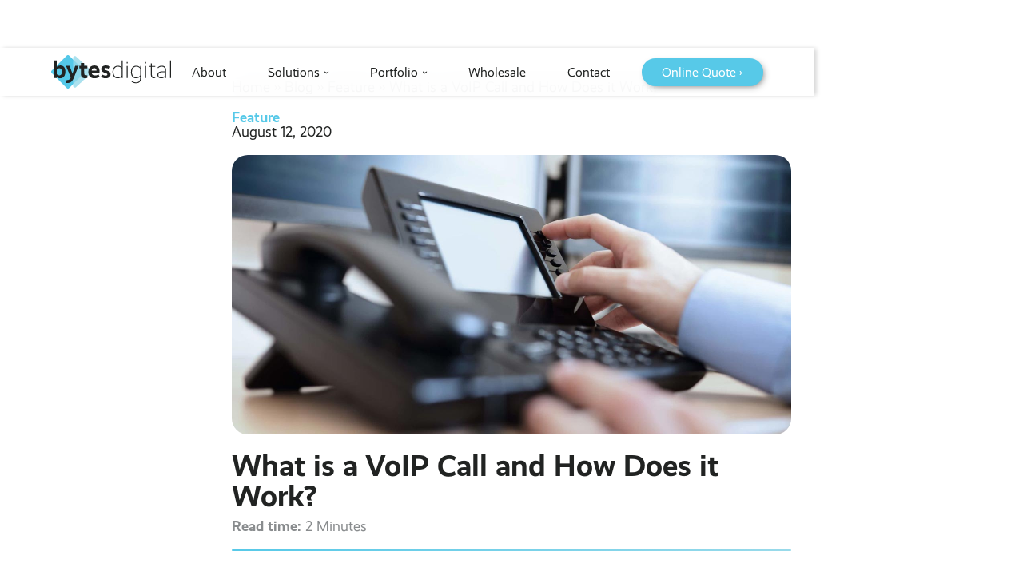

--- FILE ---
content_type: text/html; charset=utf-8
request_url: https://www.bytesdigital.co.uk/blog/what-is-a-voip-call-and-how-does-it-work
body_size: 33609
content:
<!DOCTYPE html><!-- Last Published: Tue Jan 27 2026 08:30:57 GMT+0000 (Coordinated Universal Time) --><html data-wf-domain="www.bytesdigital.co.uk" data-wf-page="62bad55ed7d2e1d6cb8057db" data-wf-site="62bad55ed7d2e1d5bc8057b6" lang="en" data-wf-collection="62bad55ed7d2e198308057bb" data-wf-item-slug="what-is-a-voip-call-and-how-does-it-work"><head><meta charset="utf-8"/><title>What is a VoIP Call and How Does it Work? | Bytes Digital</title><meta content="Find out what a VoIP call is, how VoIP calls work and why your business might choose to move to VoIP telephony." name="description"/><meta content="What is a VoIP Call and How Does it Work? | Bytes Digital" property="og:title"/><meta content="Find out what a VoIP call is, how VoIP calls work and why your business might choose to move to VoIP telephony." property="og:description"/><meta content="https://cdn.prod.website-files.com/62bad55ed7d2e14e168057ba/62bad55ed7d2e1307b805c4c_voip-call.jpg" property="og:image"/><meta content="What is a VoIP Call and How Does it Work? | Bytes Digital" property="twitter:title"/><meta content="Find out what a VoIP call is, how VoIP calls work and why your business might choose to move to VoIP telephony." property="twitter:description"/><meta content="https://cdn.prod.website-files.com/62bad55ed7d2e14e168057ba/62bad55ed7d2e1307b805c4c_voip-call.jpg" property="twitter:image"/><meta property="og:type" content="website"/><meta content="summary_large_image" name="twitter:card"/><meta content="width=device-width, initial-scale=1" name="viewport"/><link href="https://cdn.prod.website-files.com/62bad55ed7d2e1d5bc8057b6/css/bytes-digital.webflow.shared.6a93c43d4.min.css" rel="stylesheet" type="text/css" integrity="sha384-apPEPUmyTPvDtP6swW9KdcdHudx1NhcXSwbC2Ow5Din1YpecAG/bkCA9rDFxEctV" crossorigin="anonymous"/><link href="https://cdn.prod.website-files.com/62bad55ed7d2e1d5bc8057b6/css/bytes-digital.webflow.62bad55ed7d2e1d6cb8057db-85392e727.min.css" rel="stylesheet" type="text/css" integrity="sha384-+PsV/mreUd4h7ejTI8Q9MLfd9p7H2iMIU0fSNk9LGphlPduRQZKFpRMnZB2hFNcC" crossorigin="anonymous"/><script src="https://use.typekit.net/ifu1kxd.js" type="text/javascript"></script><script type="text/javascript">try{Typekit.load();}catch(e){}</script><script type="text/javascript">!function(o,c){var n=c.documentElement,t=" w-mod-";n.className+=t+"js",("ontouchstart"in o||o.DocumentTouch&&c instanceof DocumentTouch)&&(n.className+=t+"touch")}(window,document);</script><link href="https://cdn.prod.website-files.com/62bad55ed7d2e1d5bc8057b6/62bad55ed7d2e178ad805804_favicon.png" rel="shortcut icon" type="image/x-icon"/><link href="https://cdn.prod.website-files.com/62bad55ed7d2e1d5bc8057b6/62bad55ed7d2e15633805805_webclip.png" rel="apple-touch-icon"/><link href="https://www.bytesdigital.co.uk/blog/what-is-a-voip-call-and-how-does-it-work" rel="canonical"/><link href="rss.xml" rel="alternate" title="RSS Feed" type="application/rss+xml"/><!-- Finsweet Cookie Consent -->
<script async src="https://cdn.jsdelivr.net/npm/@finsweet/cookie-consent@1/fs-cc.js" fs-cc-consentmode=“true” fs-cc-mode="opt-in"></script>

<!-- Google Tag Manager -->
<script>
  window.dataLayer = window.dataLayer || [];
  function gtag(){dataLayer.push(arguments);}
</script>
<script>(function(w,d,s,l,i){w[l]=w[l]||[];w[l].push({'gtm.start':
new Date().getTime(),event:'gtm.js'});var f=d.getElementsByTagName(s)[0],
j=d.createElement(s),dl=l!='dataLayer'?'&l='+l:'';j.async=true;j.src=
'https://www.googletagmanager.com/gtm.js?id='+i+dl;f.parentNode.insertBefore(j,f);
})(window,document,'script','dataLayer','GTM-TR8FPKT');</script>
<!-- End Google Tag Manager -->

<!--Start of Tawk.to Script-->
<script type="fs-cc" fs-cc-categories="marketing" type="text/javascript">
var Tawk_API=Tawk_API||{}, Tawk_LoadStart=new Date();
(function(){
var s1=document.createElement("script"),s0=document.getElementsByTagName("script")[0];
s1.async=true;
s1.src='https://embed.tawk.to/5e13038027773e0d832c0c93/default';
s1.charset='UTF-8';
s1.setAttribute('crossorigin','*');
s0.parentNode.insertBefore(s1,s0);
})();
</script>

<!-- Meta Pixel Code -->
<script type="fs-cc" fs-cc-categories="analytics">
!function(f,b,e,v,n,t,s)
{if(f.fbq)return;n=f.fbq=function(){n.callMethod?
n.callMethod.apply(n,arguments):n.queue.push(arguments)};
if(!f._fbq)f._fbq=n;n.push=n;n.loaded=!0;n.version='2.0';
n.queue=[];t=b.createElement(e);t.async=!0;
t.src=v;s=b.getElementsByTagName(e)[0];
s.parentNode.insertBefore(t,s)}(window, document,'script',
'https://connect.facebook.net/en_US/fbevents.js');
fbq('init', '965027770534638');
fbq('track', 'PageView');
</script>
<!-- End Meta Pixel Code -->

<style>
body.noscroll, html.noscroll {
  overflow: hidden !important;
}
.nav-bar-wrapper, .solutions-dropdown-container, .portfolio-dropdown-container, .solutions-dropdown-bg, .portfolio-dropdown-bg{
    backdrop-filter: saturate(180%) blur(20px);
  -webkit-backdrop-filter: saturate(180%) blur(20px);
  }
</style>

<!-- Highlighter colour -->
<style>
::selection {
  background:#57c9e8;
  color:white;
}
::-moz-selection {
  background:#57c9e8;
  color:white;
}
</style>

<!-- Slug Overflow -->
<style>
.slug-text.w--current {
  text-overflow: ellipsis;
  overflow: hidden
  }
</style><script type="application/ld+json">
{
  "@context": "http://schema.org",
  "@type": "BreadcrumbList",
  "itemListElement": [{
    "@type": "ListItem",
    "position": 1,
    "name": "Bytes Digital",
    "item": "https://www.bytesdigital.co.uk"
  },{
    "@type": "ListItem",
    "position": 2,
    "name": "Blog",
    "item": "https://www.bytesdigital.co.uk/blog"
  },{
    "@type": "ListItem",
    "position": 3,
    "name": "What is a VoIP Call and How Does it Work?",
    "item": "https://www.bytesdigital.co.uk/blog/what-is-a-voip-call-and-how-does-it-work"
  }]
}
</script>
<script type="application/ld+json">
	{
		"@context":"http://schema.org",
		"@type": "BlogPosting",
		"image": "https://cdn.prod.website-files.com/62bad55ed7d2e14e168057ba/62bad55ed7d2e1307b805c4c_voip-call.jpg",
		"url": "https://www.bytesdigital.co.uk/blog/what-is-a-voip-call-and-how-does-it-work",
		"headline": "What is a VoIP Call and How Does it Work?",
		"dateCreated": "Aug 10, 2020",
		"datePublished": "Jun 28, 2022",
		"dateModified": "Aug 12, 2020",
		"inLanguage": "en-gb",
		"isFamilyFriendly": "true",
    "alternativeHeadline":"What is a VoIP Call and How Does it Work?",
		"copyrightHolder": "Bytes Digital",
		"author": {
			"@type": "Organization",
			"name": "Bytes Digital",
			"url": "https://www.bytesdigital.co.uk"
		},
		"publisher": {
			"@type": "Organization",
			"name": "Bytes Digital",
			"url": "https://www.bytesdigital.co.uk",
			"logo": {
				"@type": "ImageObject",
				"url": "https://cdn.prod.website-files.com/5d5be44fda745a40029c5f33/5db188c6083f4b8dfaa1a638_home-og.jpg"
			}
		},
		"mainEntityOfPage": "True",
    "keywords": [
			"VoIP Call",
			"VoIP",
			"VoIP phone system"
		],
		"articleSection": "Feature",
		"articleBody": "VoIP is a modern form of business communication, and is helping thousands of businesses across the UK reduce their costs and move towards a more cloud based, digital telecoms environment.What is a VoIP call?A VoIP call is a telephone call made using your internet connection, rather than a traditional telephone line. VoIP stands for Voice Over IP, which is a fancy way of saying ‘internet telephone call’.Using a VoIP telephone system, you can eliminate the need for multiple telephone lines, instead making better use of your businesses existing broadband connection for both calls and data traffic.Before VoIP was common, your business had to have multiple telephone lines, each line supporting one call at any one time. By making use of VoIP calls, you make things simpler, easier and cheaper for your business.How do VoIP calls work?We know that the acronyms used in the telecoms industry are confusing—VoIP is no exception. But in reality, VoIP calls are a very simple and easy to understand premise. It takes your businesses broadband connection, and send your call traffic through it, to the call recipient.VoIP Call DiagramWhen you speak down a VoIP telephone, your voice is broken up into little slices of information known as packets. Think of these packets as envelopes containing your voice call. These packets are transmitted down your broadband connection, to be opened by the party at the other end of the call.Pretty simple really.Because VoIP calls use this method of ‘packet-switching’, they offer higher quality audio when compared to traditional non-VoIP calls. They’re also more flexible, as VoIP calls can be made using both broadband and 4G connections.A common concern for businesses is that a VoIP connection is unreliable, but this is not the case. Most modern businesses have an Internet connection more than capable of sustaining a high-quality VoIP call. Businesses using fibre optic broadband (also known as FTTC) typically have an internet connection capable of supporting multiple, simultaneous VoIP call.When you switch to VoIP, your voice calls are given priority through your internet connection. This prevents dropouts and quality issues.What are the Benefits of VoIP calls? Many businesses are making the move to VoIP, as it offers great benefits over traditional telephone calls, these include:1. Reduced line costsWe touched on this before, but with VoIP, you don’t need multiple telephone lines—just your broadband connection. As you might expect, fewer lines = fewer costs. 2. No call chargesBecause a VoIP call travels through your broadband connection, you can wave goodbye to monthly call charges. Our VoIP telephone systems offer each users 5,000 Free UK minutes, so you don’t have a costly monthly call bill.3. Higher quality voice callsVoIP calls are higher quality than their analogue counterpart. Using your internet connection for VoIP calls, allows for lower latency and high definition voice calling.‍4. Future proof Switching to VoIP makes your telephony future-proof. In 2025, the UK’s ISDN network is being switched off. This means that any business not using VoIP will be in jeopardy of losing their communications. While we have a few years yet—it is still something to consider.‍In summary, VoIP is a great way to save your business money, and move towards a more future proof, robust telecoms environment. For more information about our VoIP telephone systems, email sales@bytesdigital.co.uk or give us a call on 03331 301 021.",
    "description": "Find out what a VoIP call is, how VoIP calls work and why your business might choose to move to VoIP telephony."
  }
</script></head><body><div class="navigation-symbol"><div class="solutions-dropdown-bg"></div><div class="portfolio-dropdown-bg"></div><div class="quote"><div class="close-icon text-block" data-ix="nav-close">×</div><img src="https://cdn.prod.website-files.com/62bad55ed7d2e1d5bc8057b6/62bad55ed7d2e1f2918057ff_logo.svg" width="150" alt="Bytes Digital Logo" class="quote-icon"/><div class="quote-form-mdm w-form"><form id="wf-form-MDMQuote" name="wf-form-MDMQuote" data-name="MDMQuote" redirect="/success" data-redirect="/success" method="get" data-wf-page-id="62bad55ed7d2e1d6cb8057db" data-wf-element-id="0737c0d2-fc2a-118a-7898-e3b66a41eb48"><div class="nav-quote-question-1"><div>Question: 1/3</div><label for="What-Operating-System-Do-Your-Devices-Use" class="quote-label">What Operating System Do Your Devices Use?</label><select id="What-Operating-System-Do-Your-Devices-Use" name="What-Operating-System-Do-Your-Devices-Use" data-name="What Operating System Do Your Devices Use?" required="" class="w-select"><option value="iOS">iOS</option><option value="Samsung">Android</option><option value="MacOS">MacOS</option><option value="Windows">Windows</option><option value="Other/Multiple">Other/Multiple</option><option value="I&#x27;m not sure">I&#x27;m not sure</option></select><div class="quote-cta-container"><div class="cta" data-ix="nav-quote-advance-1"><div class="cta-text">Continue ›</div></div></div></div><div class="nav-quote-question-2"><div>Question: 2/3</div><label for="How-many-devices-do-you-have" class="quote-label">How many devices do you have?</label><select id="How-many-devices-do-you-have" name="How-many-devices-do-you-have" data-name="How many devices do you have?" required="" class="w-select"><option value="1 - 20">1 - 20</option><option value="21 - 100">21 - 100</option><option value="101 - 500">101 - 500</option><option value="500+">500+</option><option value="I&#x27;m not sure">I&#x27;m not sure</option></select><div class="quote-cta-container"><div class="cta" data-ix="nav-quote-back-2"><div class="cta-text">‹ Go Back</div></div><div class="cta left-margin" data-ix="nav-quote-advance-2"><div class="cta-text">Continue ›</div></div></div></div><div class="nav-quote-question-3"><div>Question: 3/3 (Optional)</div><label for="field" class="quote-label">Any more information?</label><textarea id="field" name="Can-you-give-us-any-more-information" maxlength="5000" data-name="Can you give us any more information?" placeholder="Quantitis, use cases etc..." class="w-input"></textarea><div class="quote-cta-container"><div class="cta" data-ix="nav-quote-back-3"><div class="cta-text">‹ Go Back</div></div><div class="cta left-margin" data-ix="nav-quote-advance-3"><div class="cta-text">Continue ›</div></div></div></div><div class="nav-quote-question-4"><div>Let&#x27;s send you your quote...</div><div><label for="First-Name" class="quote-label">Contact Details</label><input class="nav-quote-contact-field w-input" maxlength="256" name="First-Name" data-name="First Name" placeholder="First Name" type="text" id="First-Name" required=""/><input class="nav-quote-contact-field right w-input" maxlength="256" name="Surname" data-name="Surname" placeholder="Surname" type="text" id="Surname" required=""/></div><div><input class="nav-quote-contact-field w-input" maxlength="256" name="Phone-Number" data-name="Phone Number" placeholder="Phone Number" type="tel" id="Phone-Number" required=""/><input class="nav-quote-contact-field right w-input" maxlength="256" name="Email-Address" data-name="Email Address" placeholder="Email Address" type="email" id="Email-Address" required=""/><input class="w-input" maxlength="256" name="Company-Name" data-name="Company Name" placeholder="Company Name" type="text" id="Company-Name" required=""/></div><div class="frame-line"></div><div class="nav-quote-disclaimer">We&#x27;ll <strong>never</strong> sign you up to anything or send you unsolicited emails—that&#x27;s our <a href="/the-legal-stuff/privacy-policy">privacy promise.</a></div><div class="quote-cta-container"><div class="cta" data-ix="nav-quote-back-4"><div class="cta-text">‹ Go Back</div></div><input type="submit" data-wait="Please wait..." class="cta left-margin w-button" value="Submit ›"/></div></div></form><div class="w-form-done"><div>Thank you! Your submission has been received!</div></div><div class="w-form-fail"><div>Oops! Something went wrong while submitting the form.</div></div></div><div class="quote-form-tablets w-form"><form id="wf-form-Products-Hardware-Quote" name="wf-form-Products-Hardware-Quote" data-name="Products/Hardware Quote" redirect="/success" data-redirect="/success" method="get" data-wf-page-id="62bad55ed7d2e1d6cb8057db" data-wf-element-id="66455551-adb4-3db6-19b2-fb2d431d7219"><div class="nav-quote-question-1"><div>Question: 1/3</div><label for="What-tablets-are-you-looking-for-2" class="quote-label">What tablets are you looking for?</label><select data-name="What Tablets Are You Looking For 2" name="What-tablets-are-you-looking-for-2" required="" id="What-tablets-are-you-looking-for-2" class="w-select"><option value="Apple iPad">Apple iPad</option><option value="Samsung">Samsung</option><option value="Alcatel">Alcatel</option><option value="Lenovo">Lenovo</option><option value="Other/Multiple">Other/Multiple</option><option value="I&#x27;m not sure">I&#x27;m not sure</option></select><div class="quote-cta-container"><div class="cta" data-ix="nav-quote-advance-1"><div class="cta-text">Continue ›</div></div></div></div><div class="nav-quote-question-2"><div>Question: 2/3</div><label for="How-many-tablets-are-you-looking-for-2" class="quote-label">How many tablets do you require?</label><select data-name="How Many Tablets Are You Looking For 2" id="How-many-tablets-are-you-looking-for-2" required="" name="How-many-tablets-are-you-looking-for-2" class="w-select"><option value="1 - 20">1 - 20</option><option value="21 - 100">21 - 100</option><option value="101 - 500">101 - 500</option><option value="500+">500+</option><option value="I&#x27;m not sure">I&#x27;m not sure</option></select><div class="quote-cta-container"><div class="cta" data-ix="nav-quote-back-2"><div class="cta-text">‹ Go Back</div></div><div class="cta left-margin" data-ix="nav-quote-advance-2"><div class="cta-text">Continue ›</div></div></div></div><div class="nav-quote-question-3"><div>Question: 3/3 (Optional)</div><label for="Can-you-give-us-any-more-information" class="quote-label">Any more information?</label><textarea placeholder="Budget, makes/models etc..." maxlength="5000" data-name="Can you give us any more information?" name="Can-you-give-us-any-more-information" id="field" class="w-input"></textarea><div class="quote-cta-container"><div class="cta" data-ix="nav-quote-back-3"><div class="cta-text">‹ Go Back</div></div><div class="cta left-margin" data-ix="nav-quote-advance-3"><div class="cta-text">Continue ›</div></div></div></div><div class="nav-quote-question-4"><div>Let&#x27;s send you your quote...</div><label for="Name" class="quote-label">Name</label><input class="nav-quote-details-field w-input" maxlength="256" name="Name" data-name="Name" placeholder="Name" type="text" id="field" required=""/><label for="field-2" class="quote-label">Phone</label><input class="nav-quote-details-field w-input" maxlength="256" name="Phone" data-name="Phone" placeholder="Phone" type="tel" id="field" required=""/><label for="Business-Email-3" class="quote-label">Business Email</label><div class="nav-quote-disclaimer">Generic Yahoo, Hotmail &amp; Gmail addresses are filtered.<a href="/the-legal-stuff/privacy-policy"></a></div><input class="w-input" maxlength="256" name="Business-Email-3" data-name="Business Email 3" placeholder="Business Email" type="email" id="Business-Email-3" required=""/><label class="w-checkbox"><input type="checkbox" name="UK-Business-5" id="UK-Business-5" data-name="UK Business 5" required="" class="w-checkbox-input"/><span class="w-form-label" for="UK-Business-5">Check this box to confirm that you are a UK Limited business, Partnership or Charity.</span></label><div class="frame-line"></div><div class="nav-quote-disclaimer">We&#x27;ll <strong>never</strong> sign you up to anything or send you unsolicited emails—that&#x27;s our <a href="/the-legal-stuff/privacy-policy">privacy promise.</a></div><div class="quote-cta-container"><div class="cta" data-ix="nav-quote-back-4"><div class="cta-text">‹ Go Back</div></div><input type="submit" data-wait="Please wait..." class="cta left-margin w-button" value="Submit ›"/></div></div></form><div class="w-form-done"><div>Thank you! Your submission has been received!</div></div><div class="w-form-fail"><div>Oops! Something went wrong while submitting the form.</div></div></div><div class="quote-form-products w-form"><form id="wf-form-Products-Hardware-Quote" name="wf-form-Products-Hardware-Quote" data-name="Products/Hardware Quote" redirect="/success" data-redirect="/success" method="get" data-wf-page-id="62bad55ed7d2e1d6cb8057db" data-wf-element-id="df33154c-7bff-8ae1-21de-a284109ad947"><div class="nav-quote-question-1"><div>Question: 1/3</div><label for="What-products-are-you-looking-for-2" class="quote-label">What products are you looking for?</label><select data-name="What Products Are You Looking For 2" name="What-products-are-you-looking-for-2" required="" id="What-products-are-you-looking-for-2" class="w-select"><option value="Mobile Phones">Mobile Phones</option><option value="Tablets">Tablets</option><option value="Cases/Screen Protectors">Cases/Screen Protectors</option><option value="Accessories/Peripherals">Accessories/Peripherals</option><option value="Other">Other</option></select><div class="quote-cta-container"><div class="cta" data-ix="nav-quote-advance-1"><div class="cta-text">Continue ›</div></div></div></div><div class="nav-quote-question-2"><div>Question: 2/3</div><label for="How-many-products-are-you-looking-for-3" class="quote-label">How many products do you require?</label><select data-name="How Many Products Are You Looking For 3" id="How-many-products-are-you-looking-for-3" required="" name="How-many-products-are-you-looking-for-3" class="w-select"><option value="1 - 20">1 - 20</option><option value="21 - 100">21 - 100</option><option value="101 - 500">101 - 500</option><option value="500+">500+</option><option value="I&#x27;m not sure">I&#x27;m not sure</option></select><div class="quote-cta-container"><div class="cta" data-ix="nav-quote-back-2"><div class="cta-text">‹ Go Back</div></div><div class="cta left-margin" data-ix="nav-quote-advance-2"><div class="cta-text">Continue ›</div></div></div></div><div class="nav-quote-question-3"><div>Question: 3/3 (Optional)</div><label for="Can-you-give-us-any-more-information" class="quote-label">Any more information?</label><textarea placeholder="Budget, makes/models etc..." maxlength="5000" data-name="Can you give us any more information?" name="Can-you-give-us-any-more-information" id="field" class="w-input"></textarea><div class="quote-cta-container"><div class="cta" data-ix="nav-quote-back-3"><div class="cta-text">‹ Go Back</div></div><div class="cta left-margin" data-ix="nav-quote-advance-3"><div class="cta-text">Continue ›</div></div></div></div><div class="nav-quote-question-4"><div>Let&#x27;s send you your quote...</div><label for="Name" class="quote-label">Name</label><input class="nav-quote-details-field w-input" maxlength="256" name="Name" data-name="Name" placeholder="Name" type="text" id="field" required=""/><label for="Phone" class="quote-label">Phone</label><input class="nav-quote-details-field w-input" maxlength="256" name="Phone" data-name="Phone" placeholder="Phone" type="tel" id="field" required=""/><label for="Business-Email" class="quote-label">Business Email</label><div class="nav-quote-disclaimer">Generic Yahoo, Hotmail &amp; Gmail addresses are filtered.<a href="/the-legal-stuff/privacy-policy"></a></div><input class="w-input" maxlength="256" name="Business-Email" data-name="Business Email" placeholder="Business Email" type="email" id="Business-Email" required=""/><label class="w-checkbox"><input type="checkbox" name="UK-Business-2" id="UK-Business-2" data-name="UK Business 2" required="" class="w-checkbox-input"/><span class="w-form-label" for="UK-Business-2">Check this box to confirm that you are a UK Limited business, Partnership or Charity.</span></label><div class="frame-line"></div><div class="nav-quote-disclaimer">We&#x27;ll <strong>never</strong> sign you up to anything or send you unsolicited emails—that&#x27;s our <a href="/the-legal-stuff/privacy-policy">privacy promise.</a></div><div class="quote-cta-container"><div class="cta" data-ix="nav-quote-back-4"><div class="cta-text">‹ Go Back</div></div><input type="submit" data-wait="Please wait..." class="cta left-margin w-button" value="Submit ›"/></div></div></form><div class="w-form-done"><div>Thank you! Your submission has been received!</div></div><div class="w-form-fail"><div>Oops! Something went wrong while submitting the form.</div></div></div><div class="quote-form-accessories w-form"><form id="wf-form-Tablet-iPad-Cases-Quote" name="wf-form-Tablet-iPad-Cases-Quote" data-name="Tablet/iPad Cases Quote" redirect="/success" data-redirect="/success" method="get" data-wf-page-id="62bad55ed7d2e1d6cb8057db" data-wf-element-id="8ec842b1-837b-4dfa-bdca-60d43f7f833e"><div class="nav-quote-question-1"><div>Question: 1/3</div><label for="What-type-of-accessories-are-you-looking-for" class="quote-label">What type of accessories are you looking for?</label><select data-name="What type of accessories are you looking for?" name="What-type-of-accessories-are-you-looking-for" required="" id="What-type-of-accessories-are-you-looking-for" class="w-select"><option value="Cases">Cases</option><option value="Styluses">Styluses</option><option value="Bags/Covers">Bags/Covers</option><option value="Mounts/Holders">Mounts/Holders</option><option value="Other/Multiple">Other/Multiple</option><option value="Peripherals">Peripherals</option></select><div class="quote-cta-container"><div class="cta" data-ix="nav-quote-advance-1"><div class="cta-text">Continue ›</div></div></div></div><div class="nav-quote-question-2"><div>Question: 2/3</div><label for="How-Many-Are-You-Looking-For" class="quote-label">How many do you require?</label><select data-name="How Many Are You Looking For 2" id="How-Many-Are-You-Looking-For" required="" name="How-Many-Are-You-Looking-For-2" class="w-select"><option value="1 - 20">1 - 20</option><option value="21 - 100">21 - 100</option><option value="101 - 500">101 - 500</option><option value="500+">500+</option><option value="I&#x27;m not sure">I&#x27;m not sure</option></select><div class="quote-cta-container"><div class="cta" data-ix="nav-quote-back-2"><div class="cta-text">‹ Go Back</div></div><div class="cta left-margin" data-ix="nav-quote-advance-2"><div class="cta-text">Continue ›</div></div></div></div><div class="nav-quote-question-3"><div>Question: 3/3 (Optional)</div><label for="Can-you-give-us-any-more-information" class="quote-label">Any more information?</label><textarea placeholder="Budget, makes/models etc..." maxlength="5000" data-name="Can you give us any more information?" name="Can-you-give-us-any-more-information" id="field" class="w-input"></textarea><div class="quote-cta-container"><div class="cta" data-ix="nav-quote-back-3"><div class="cta-text">‹ Go Back</div></div><div class="cta left-margin" data-ix="nav-quote-advance-3"><div class="cta-text">Continue ›</div></div></div></div><div class="nav-quote-question-4"><div>Let&#x27;s send you your quote...</div><label for="Name" class="quote-label">Name</label><input class="nav-quote-details-field w-input" maxlength="256" name="Name" data-name="Name" placeholder="Name" type="text" id="field" required=""/><label for="Phone" class="quote-label">Phone</label><input class="nav-quote-details-field w-input" maxlength="256" name="Phone" data-name="Phone" placeholder="Phone" type="tel" id="field" required=""/><label for="Business-Email" class="quote-label">Business Email</label><div class="nav-quote-disclaimer">Generic Yahoo, Hotmail &amp; Gmail addresses are filtered.<a href="/the-legal-stuff/privacy-policy"></a></div><input class="w-input" maxlength="256" name="Business-Email" data-name="Business Email" placeholder="Business Email" type="email" id="Business-Email" required=""/><label class="w-checkbox"><input type="checkbox" name="UK-Business-3" id="UK-Business-3" data-name="UK Business 3" required="" class="w-checkbox-input"/><span class="w-form-label" for="UK-Business-3">Check this box to confirm that you are a UK Limited business, Partnership or Charity.</span></label><div class="frame-line"></div><div class="nav-quote-disclaimer">We&#x27;ll <strong>never</strong> sign you up to anything or send you unsolicited emails—that&#x27;s our <a href="/the-legal-stuff/privacy-policy">privacy promise.</a></div><div class="quote-cta-container"><div class="cta" data-ix="nav-quote-back-4"><div class="cta-text">‹ Go Back</div></div><input type="submit" data-wait="Please wait..." class="cta left-margin w-button" value="Submit ›"/></div></div></form><div class="w-form-done"><div>Thank you! Your submission has been received!</div></div><div class="w-form-fail"><div>Oops! Something went wrong while submitting the form.</div></div></div><div class="quote-form-cases w-form"><form id="wf-form-Tablet-iPad-Cases-Quote" name="wf-form-Tablet-iPad-Cases-Quote" data-name="Tablet/iPad Cases Quote" redirect="/success" data-redirect="/success" method="get" data-wf-page-id="62bad55ed7d2e1d6cb8057db" data-wf-element-id="8a13e0f9-76b5-9783-177a-09fab7b9b844"><div class="nav-quote-question-1"><div>Question: 1/3</div><label for="What-type-of-case-are-you-looking-for-3" class="quote-label">What type of case are you looking for?</label><select data-name="What Type Of Case Are You Looking For 3" name="What-type-of-case-are-you-looking-for-3" required="" id="What-type-of-case-are-you-looking-for-3" class="w-select"><option value="Ruggedised">Ruggedised</option><option value="Silicone">Silicone</option><option value="Screen Protectors">Screen Protectors</option><option value="Folio/Wallet">Folio/Wallet</option><option value="IP68 Waterproof">IP68 Waterproof</option><option value="Other/Multiple">Other/Multiple</option></select><div class="quote-cta-container"><div class="cta" data-ix="nav-quote-advance-1"><div class="cta-text">Continue ›</div></div></div></div><div class="nav-quote-question-2"><div>Question: 2/3</div><label for="How-many-products-are-you-looking-for-4" class="quote-label">How many cases do you require?</label><select data-name="How Many Products Are You Looking For 2" id="How-many-products-are-you-looking-for-2" required="" name="How-many-products-are-you-looking-for-2" class="w-select"><option value="1 - 20">1 - 20</option><option value="21 - 100">21 - 100</option><option value="101 - 500">101 - 500</option><option value="500+">500+</option><option value="I&#x27;m not sure">I&#x27;m not sure</option></select><div class="quote-cta-container"><div class="cta" data-ix="nav-quote-back-2"><div class="cta-text">‹ Go Back</div></div><div class="cta left-margin" data-ix="nav-quote-advance-2"><div class="cta-text">Continue ›</div></div></div></div><div class="nav-quote-question-3"><div>Question: 3/3 (Optional)</div><label for="Can-you-give-us-any-more-information" class="quote-label">Any more information?</label><textarea placeholder="Budget, makes/models etc..." maxlength="5000" data-name="Can you give us any more information?" name="Can-you-give-us-any-more-information" id="field" class="w-input"></textarea><div class="quote-cta-container"><div class="cta" data-ix="nav-quote-back-3"><div class="cta-text">‹ Go Back</div></div><div class="cta left-margin" data-ix="nav-quote-advance-3"><div class="cta-text">Continue ›</div></div></div></div><div class="nav-quote-question-4"><div>Let&#x27;s send you your quote...</div><label for="Name" class="quote-label">Name</label><input class="nav-quote-details-field w-input" maxlength="256" name="Name" data-name="Name" placeholder="Name" type="text" id="field" required=""/><label for="Phone" class="quote-label">Phone</label><input class="nav-quote-details-field w-input" maxlength="256" name="Phone" data-name="Phone" placeholder="Phone" type="tel" id="field" required=""/><label for="Business-Email-2" class="quote-label">Business Email</label><div class="nav-quote-disclaimer">Generic Yahoo, Hotmail &amp; Gmail addresses are filtered.<a href="/the-legal-stuff/privacy-policy"></a></div><input class="w-input" maxlength="256" name="Business-Email-2" data-name="Business Email 2" placeholder="Business Email" type="email" id="Business-Email-2" required=""/><label class="w-checkbox"><input type="checkbox" name="UK-Business-4" id="UK-Business-4" data-name="UK Business 4" required="" class="w-checkbox-input"/><span class="w-form-label" for="UK-Business-4">Check this box to confirm that you are a UK Limited business, Partnership or Charity.</span></label><div class="frame-line"></div><div class="nav-quote-disclaimer">We&#x27;ll <strong>never</strong> sign you up to anything or send you unsolicited emails—that&#x27;s our <a href="/the-legal-stuff/privacy-policy">privacy promise.</a></div><div class="quote-cta-container"><div class="cta" data-ix="nav-quote-back-4"><div class="cta-text">‹ Go Back</div></div><input type="submit" data-wait="Please wait..." class="cta left-margin w-button" value="Submit ›"/></div></div></form><div class="w-form-done"><div>Thank you! Your submission has been received!</div></div><div class="w-form-fail"><div>Oops! Something went wrong while submitting the form.</div></div></div><div class="quote-form-gps w-form"><form id="wf-form-GPS-Quote" name="wf-form-GPS-Quote" data-name="GPS Quote" redirect="/success" data-redirect="/success" method="get" data-wf-page-id="62bad55ed7d2e1d6cb8057db" data-wf-element-id="945671a9-4d60-59b2-a271-f7d24810d266"><div class="nav-quote-question-1"><div>Question: 1/3</div><label for="How-many-vehicles-are-you-tracking-2" class="quote-label">How many vehicles are you tracking?</label><select data-name="How Many Vehicles Are You Tracking 2" name="How-many-vehicles-are-you-tracking-2" required="" id="How-many-vehicles-are-you-tracking-2" class="w-select"><option value="1 - 10">1 - 10</option><option value="11 - 25">11 - 25</option><option value="26 - 50">26 - 50</option><option value="51 - 99">51 - 99</option><option value="100+">100+</option><option value="I&#x27;m not sure">I&#x27;m not sure</option></select><div class="quote-cta-container"><div class="cta" data-ix="nav-quote-advance-1"><div class="cta-text">Continue ›</div></div></div></div><div class="nav-quote-question-2"><div>Question: 2/3</div><label for="Do-you-have-a-current-tracking-solution-in-place-2" class="quote-label">Do you have a current tracking solution in place?</label><select data-name="Do You Have A Current Tracking Solution In Place 2" id="Do-you-have-a-current-tracking-solution-in-place-2" required="" name="Do-you-have-a-current-tracking-solution-in-place-2" class="w-select"><option value="Yes">Yes</option><option value="No">No</option><option value="I&#x27;m not sure">I&#x27;m not sure</option></select><div class="quote-cta-container"><div class="cta" data-ix="nav-quote-back-2"><div class="cta-text">‹ Go Back</div></div><div class="cta left-margin" data-ix="nav-quote-advance-2"><div class="cta-text">Continue ›</div></div></div></div><div class="nav-quote-question-3"><div>Question: 3/3 (Optional)</div><label for="Can-you-give-us-any-more-information" class="quote-label">Any more information?</label><textarea placeholder="Location, vehicle types, coverage etc..." maxlength="5000" data-name="Can you give us any more information?" name="Can-you-give-us-any-more-information" id="field" class="w-input"></textarea><div class="quote-cta-container"><div class="cta" data-ix="nav-quote-back-3"><div class="cta-text">‹ Go Back</div></div><div class="cta left-margin" data-ix="nav-quote-advance-3"><div class="cta-text">Continue ›</div></div></div></div><div class="nav-quote-question-4"><div>Let&#x27;s send you your quote...</div><label for="Name" class="quote-label">Name</label><input class="nav-quote-details-field w-input" maxlength="256" name="Name" data-name="Name" placeholder="Name" type="text" id="field" required=""/><label for="Phone" class="quote-label">Phone</label><input class="nav-quote-details-field w-input" maxlength="256" name="Phone" data-name="Phone" placeholder="Phone" type="tel" id="field" required=""/><label for="Email" class="quote-label">Email</label><input class="w-input" maxlength="256" name="Email" data-name="Email" placeholder="Email" type="email" id="field" required=""/><div class="frame-line"></div><div class="nav-quote-disclaimer">We&#x27;ll <strong>never</strong> sign you up to anything or send you unsolicited emails—that&#x27;s our <a href="/the-legal-stuff/privacy-policy">privacy promise.</a></div><div class="quote-cta-container"><div class="cta" data-ix="nav-quote-back-4"><div class="cta-text">‹ Go Back</div></div><input type="submit" data-wait="Please wait..." class="cta left-margin w-button" value="Submit ›"/></div></div></form><div class="w-form-done"><div>Thank you! Your submission has been received!</div></div><div class="w-form-fail"><div>Oops! Something went wrong while submitting the form.</div></div></div><div class="quote-form-oiab w-form"><form id="wf-form-Office-in-a-Box-Quote" name="wf-form-Office-in-a-Box-Quote" data-name="Office in a Box Quote" redirect="/success" data-redirect="/success" method="get" class="form" data-wf-page-id="62bad55ed7d2e1d6cb8057db" data-wf-element-id="f9b2afce-9f57-68e1-1372-79d5a8f980ca"><div class="nav-quote-question-1"><div>Question: 1/3</div><label for="How-long-will-you-need-Office-in-a-Box-for-2" class="quote-label">How long will you need &#x27;Office in a Box&#x27; for?</label><select data-name="How Long Will You Need Office In A Box For 2" name="How-long-will-you-need-Office-in-a-Box-for-2" required="" id="How-long-will-you-need-Office-in-a-Box-for-2" class="w-select"><option value="1 - 3 Months">1 - 3 Months</option><option value="4 - 8 Months">4 - 8 Months</option><option value="9 - 12 Months">9 - 12 Months</option><option value="13- 18 Months">13 - 18 Months</option><option value="18+ Months">18+ Months</option><option value="I&#x27;m not sure">I&#x27;m not sure</option></select><div class="quote-cta-container"><div class="cta" data-ix="nav-quote-advance-1"><div class="cta-text">Continue ›</div></div></div></div><div class="nav-quote-question-2"><div>Question: 2/3</div><label for="How-many-devices-will-be-using-the-internet-connection-3" class="quote-label">How many devices will be using the internet connection?</label><select data-name="How Many Devices Will Be Using The Internet Connection 3" id="How-many-devices-will-be-using-the-internet-connection-3" required="" name="How-many-devices-will-be-using-the-internet-connection-3" class="w-select"><option value="1 - 3">1 - 3</option><option value="4 - 7">4 - 7</option><option value="8 - 15">8 - 15</option><option value="15+">15+</option><option value="I&#x27;m not sure">I&#x27;m not sure</option></select><div class="quote-cta-container"><div class="cta" data-ix="nav-quote-back-2"><div class="cta-text">‹ Go Back</div></div><div class="cta left-margin" data-ix="nav-quote-advance-2"><div class="cta-text">Continue ›</div></div></div></div><div class="nav-quote-question-3"><div>Question: 3/3 (Optional)</div><label for="Can-you-give-us-any-more-information" class="quote-label">Any more information?</label><textarea placeholder="Location of site, data usage, voice usage etc..." maxlength="5000" data-name="Can you give us any more information?" name="Can-you-give-us-any-more-information" id="field" class="w-input"></textarea><div class="quote-cta-container"><div class="cta" data-ix="nav-quote-back-3"><div class="cta-text">‹ Go Back</div></div><div class="cta left-margin" data-ix="nav-quote-advance-3"><div class="cta-text">Continue ›</div></div></div></div><div class="nav-quote-question-4"><div>Let&#x27;s send you your quote...</div><label for="Name" class="quote-label">Name</label><input class="nav-quote-details-field w-input" maxlength="256" name="Name" data-name="Name" placeholder="Name" type="text" id="field" required=""/><label for="Phone" class="quote-label">Phone</label><input class="nav-quote-details-field w-input" maxlength="256" name="Phone" data-name="Phone" placeholder="Phone" type="tel" id="field" required=""/><label for="Email" class="quote-label">Email</label><input class="w-input" maxlength="256" name="Email" data-name="Email" placeholder="Email" type="email" id="field" required=""/><div class="frame-line"></div><div class="nav-quote-disclaimer">We&#x27;ll <strong>never</strong> sign you up to anything or send you unsolicited emails—that&#x27;s our <a href="/the-legal-stuff/privacy-policy">privacy promise.</a></div><div class="quote-cta-container"><div class="cta" data-ix="nav-quote-back-4"><div class="cta-text">‹ Go Back</div></div><input type="submit" data-wait="Please wait..." class="cta left-margin w-button" value="Submit ›"/></div></div></form><div class="w-form-done"><div>Thank you! Your submission has been received!</div></div><div class="w-form-fail"><div>Oops! Something went wrong while submitting the form.</div></div></div><div class="quote-form-fiveg w-form"><form id="wf-form-5G-WiFi-Quote" name="wf-form-5G-WiFi-Quote" data-name="5G WiFi Quote" redirect="/success" data-redirect="/success" method="get" data-wf-page-id="62bad55ed7d2e1d6cb8057db" data-wf-element-id="dd1f428e-76e1-db88-b026-4d159a00943d"><div class="nav-quote-question-1"><div>Question: 1/3</div><label for="How-much-data-do-you-require" class="quote-label">How much data do you require per month?</label><select id="How-much-data-do-you-require" name="How-much-data-do-you-require" data-name="How much data do you require?" required="" class="w-select"><option value="1GB - 10GB">1GB - 10GB</option><option value="10GB - 20GB">10GB - 20GB</option><option value="21GB - 50GB">21GB - 50GB</option><option value="51GB - 100GB">51GB - 100GB</option><option value="100GB+">100GB+</option><option value="I&#x27;m not sure">I&#x27;m not sure</option></select><div class="quote-cta-container"><div class="cta" data-ix="nav-quote-advance-1"><div class="cta-text">Continue ›</div></div></div></div><div class="nav-quote-question-2"><div>Question: 2/3</div><label for="How-many-devices-will-be-using-the-internet-connection-2" class="quote-label">How many devices will be using the internet connection?</label><select id="How-many-devices-will-be-using-the-internet-connection-2" name="How-many-devices-will-be-using-the-internet-connection-2" data-name="How Many Devices Will Be Using The Internet Connection 2" required="" class="w-select"><option value="1 - 3">1 - 3</option><option value="4 - 7">4 - 7</option><option value="8 - 15">8 - 15</option><option value="15+">15+</option><option value="I&#x27;m not sure">I&#x27;m not sure</option></select><div class="quote-cta-container"><div class="cta" data-ix="nav-quote-back-2"><div class="cta-text">‹ Go Back</div></div><div class="cta left-margin" data-ix="nav-quote-advance-2"><div class="cta-text">Continue ›</div></div></div></div><div class="nav-quote-question-3"><div>Question: 3/3 (Optional)</div><label for="Can-you-give-us-any-more-information" class="quote-label">Any more information?</label><textarea id="field" name="Can-you-give-us-any-more-information" maxlength="5000" data-name="Can you give us any more information?" placeholder="Business Name, Location, current infrastructure etc..." class="w-input"></textarea><div class="quote-cta-container"><div class="cta" data-ix="nav-quote-back-3"><div class="cta-text">‹ Go Back</div></div><div class="cta left-margin" data-ix="nav-quote-advance-3"><div class="cta-text">Continue ›</div></div></div></div><div class="nav-quote-question-4"><div>Let&#x27;s send you your quote...</div><label for="Name" class="quote-label">Name</label><input class="nav-quote-details-field w-input" maxlength="256" name="Name" data-name="Name" placeholder="Name" type="text" id="field" required=""/><label for="Phone" class="quote-label">Phone</label><input class="nav-quote-details-field w-input" maxlength="256" name="Phone" data-name="Phone" placeholder="Phone" type="tel" id="field" required=""/><label for="Email" class="quote-label">Email</label><input class="w-input" maxlength="256" name="Email" data-name="Email" placeholder="Business Email" type="email" id="field" required=""/><div class="frame-line"></div><div class="nav-quote-disclaimer">We&#x27;ll <strong>never</strong> sign you up to anything or send you unsolicited emails—that&#x27;s our <a href="/the-legal-stuff/privacy-policy">privacy promise.</a></div><div class="quote-cta-container"><div class="cta" data-ix="nav-quote-back-4"><div class="cta-text">‹ Go Back</div></div><input type="submit" data-wait="Please wait..." class="cta left-margin w-button" value="Submit ›"/></div></div></form><div class="w-form-done"><div>Thank you! Your submission has been received!</div></div><div class="w-form-fail"><div>Oops! Something went wrong while submitting the form.</div></div></div><div class="quote-form-fourg w-form"><form id="wf-form-4G-WiFi-Quote" name="wf-form-4G-WiFi-Quote" data-name="4G WiFi Quote" redirect="/success" data-redirect="/success" method="get" data-wf-page-id="62bad55ed7d2e1d6cb8057db" data-wf-element-id="ec9a43f8-b9e6-f73a-8742-240b87d05e0e"><div class="nav-quote-question-1"><div>Question: 1/3</div><label for="How-much-data-do-you-require-2" class="quote-label">How much data do you require per month?</label><select data-name="How Much Data Do You Require 2" name="How-much-data-do-you-require-2" required="" id="How-much-data-do-you-require-2" class="w-select"><option value="1GB - 10GB">1GB - 10GB</option><option value="10GB - 20GB">10GB - 20GB</option><option value="21GB - 50GB">21GB - 50GB</option><option value="51GB - 100GB">51GB - 100GB</option><option value="100GB+">100GB+</option><option value="I&#x27;m not sure">I&#x27;m not sure</option></select><div class="quote-cta-container"><div class="cta" data-ix="nav-quote-advance-1"><div class="cta-text">Continue ›</div></div></div></div><div class="nav-quote-question-2"><div>Question: 2/3</div><label for="How-many-devices-will-be-using-the-internet-connection-4" class="quote-label">How many devices will be using the internet connection?</label><select data-name="How Many Devices Will Be Using The Internet Connection 2" id="How-many-devices-will-be-using-the-internet-connection-2" required="" name="How-many-devices-will-be-using-the-internet-connection-2" class="w-select"><option value="1 - 3">1 - 3</option><option value="4 - 7">4 - 7</option><option value="8 - 15">8 - 15</option><option value="15+">15+</option><option value="I&#x27;m not sure">I&#x27;m not sure</option></select><div class="quote-cta-container"><div class="cta" data-ix="nav-quote-back-2"><div class="cta-text">‹ Go Back</div></div><div class="cta left-margin" data-ix="nav-quote-advance-2"><div class="cta-text">Continue ›</div></div></div></div><div class="nav-quote-question-3"><div>Question: 3/3 (Optional)</div><label for="Can-you-give-us-any-more-information" class="quote-label">Any more information?</label><textarea placeholder="Business Name, Location, current infrastructure etc..." maxlength="5000" data-name="Can you give us any more information?" name="Can-you-give-us-any-more-information" id="field" class="w-input"></textarea><div class="quote-cta-container"><div class="cta" data-ix="nav-quote-back-3"><div class="cta-text">‹ Go Back</div></div><div class="cta left-margin" data-ix="nav-quote-advance-3"><div class="cta-text">Continue ›</div></div></div></div><div class="nav-quote-question-4"><div>Let&#x27;s send you your quote...</div><label for="Name" class="quote-label">Name</label><input class="nav-quote-details-field w-input" maxlength="256" name="Name" data-name="Name" placeholder="Name" type="text" id="field" required=""/><label for="Phone" class="quote-label">Phone</label><input class="nav-quote-details-field w-input" maxlength="256" name="Phone" data-name="Phone" placeholder="Phone" type="tel" id="field" required=""/><label for="Email" class="quote-label">Email</label><input class="w-input" maxlength="256" name="Email" data-name="Email" placeholder="Business Email" type="email" id="field" required=""/><div class="frame-line"></div><div class="nav-quote-disclaimer">We&#x27;ll <strong>never</strong> sign you up to anything or send you unsolicited emails—that&#x27;s our <a href="/the-legal-stuff/privacy-policy">privacy promise.</a></div><div class="quote-cta-container"><div class="cta" data-ix="nav-quote-back-4"><div class="cta-text">‹ Go Back</div></div><input type="submit" data-wait="Please wait..." class="cta left-margin w-button" value="Submit ›"/></div></div></form><div class="w-form-done"><div>Thank you! Your submission has been received!</div></div><div class="w-form-fail"><div>Oops! Something went wrong while submitting the form.</div></div></div><div class="quote-form-hire w-form"><form id="wf-form-Minibox-Nanobox-Quote" name="wf-form-Minibox-Nanobox-Quote" data-name="Minibox/Nanobox Quote" redirect="/success" data-redirect="/success" method="get" data-wf-page-id="62bad55ed7d2e1d6cb8057db" data-wf-element-id="42f06526-7de1-4449-d718-b2bdbf321350"><div class="nav-quote-question-1"><div>Question: 1/3</div><label for="How-long-do-you-require-the-solution-2" class="quote-label">How long do you require the solution?</label><select id="How-long-do-you-require-the-solution-2" name="How-long-do-you-require-the-solution" data-name="How long do you require the solution?" required="" class="w-select"><option value="Less than 7 Days">Less than 7 Days</option><option value="1 - 2 Weeks">1 - 2 Weeks</option><option value="2 - 4 Weeks">2 - 4 Weeks</option><option value="1 - 2 Months">1 - 2 Months</option><option value="3+ Months">3+ Months</option></select><div class="quote-cta-container"><div class="cta" data-ix="nav-quote-advance-1"><div class="cta-text">Continue ›</div></div></div></div><div class="nav-quote-question-2"><div>Question: 2/3</div><label for="What-size-area-do-you-need-to-provide-WiFi-to" class="quote-label">What size area do you need to provide WiFi to?</label><select id="What-size-area-do-you-need-to-provide-WiFi-to" name="What-size-area-do-you-need-to-provide-WiFi-to" data-name="What size area do you need to provide WiFi to?" required="" class="w-select"><option value="5m - 10m">5m - 10m</option><option value="10m - 20m">10m - 20m</option><option value="8 - 15">20m - 50m</option><option value="50m+">50m+</option><option value="I&#x27;m not sure">I&#x27;m not sure</option></select><div class="quote-cta-container"><div class="cta" data-ix="nav-quote-back-2"><div class="cta-text">‹ Go Back</div></div><div class="cta left-margin" data-ix="nav-quote-advance-2"><div class="cta-text">Continue ›</div></div></div></div><div class="nav-quote-question-3"><div>Question: 3/3 (Optional)</div><label for="field" class="quote-label">Any more information?</label><textarea id="field" name="Can-you-give-us-any-more-information" maxlength="5000" data-name="Can you give us any more information?" placeholder="Number of connections, location, use case etc..." class="w-input"></textarea><div class="quote-cta-container"><div class="cta" data-ix="nav-quote-back-3"><div class="cta-text">‹ Go Back</div></div><div class="cta left-margin" data-ix="nav-quote-advance-3"><div class="cta-text">Continue ›</div></div></div></div><div class="nav-quote-question-4"><div>Let&#x27;s send you your quote...</div><label for="Name" class="quote-label">Name</label><input class="nav-quote-details-field w-input" maxlength="256" name="Name" data-name="Name" placeholder="Name" type="text" id="field" required=""/><label for="Phone" class="quote-label">Phone</label><input class="nav-quote-details-field w-input" maxlength="256" name="Phone" data-name="Phone" placeholder="Phone" type="tel" id="field" required=""/><label for="Email" class="quote-label">Email</label><input class="w-input" maxlength="256" name="Email" data-name="Email" placeholder="Business Email" type="email" id="field" required=""/><div class="frame-line"></div><div class="nav-quote-disclaimer">We&#x27;ll <strong>never</strong> sign you up to anything or send you unsolicited emails—that&#x27;s our <a href="/the-legal-stuff/privacy-policy">privacy promise.</a></div><div class="quote-cta-container"><div class="cta" data-ix="nav-quote-back-4"><div class="cta-text">‹ Go Back</div></div><input type="submit" data-wait="Please wait..." class="cta left-margin w-button" value="Submit ›"/></div></div></form><div class="w-form-done"><div>Thank you! Your submission has been received!</div></div><div class="w-form-fail"><div>Oops! Something went wrong while submitting the form.</div></div></div><div class="quote-form-healthcare w-form"><form id="wf-form-Doctors-VoIP-Quote" name="wf-form-Doctors-VoIP-Quote" data-name="Doctors VoIP Quote" redirect="/success" data-redirect="/success" method="get" data-wf-page-id="62bad55ed7d2e1d6cb8057db" data-wf-element-id="da97116a-bdcb-a032-63f1-1d8cbc6f5d45"><div class="nav-quote-question-1"><div>Question: 1/3</div><label for="How-many-telephone-do-you-require" class="quote-label">How many telephones do you require?</label><select data-name="How many telephone do you require?" name="How-many-telephone-do-you-require" required="" id="How-many-telephone-do-you-require" class="w-select"><option value="1 - 10">1 - 10</option><option value="11 - 20">11 - 20</option><option value="21 - 50">21 - 50</option><option value="50+">50+</option><option value="I&#x27;m not sure">I&#x27;m not sure</option></select><div class="quote-cta-container"><div class="cta" data-ix="nav-quote-advance-1"><div class="cta-text">Continue ›</div></div></div></div><div class="nav-quote-question-2"><div>Question: 2/3</div><label for="How-many-devices-will-be-using-the-internet-connection-2" class="quote-label">Do you currently have a phone system?</label><label class="w-radio"><input type="radio" data-name="Do you currently have a phone system?" id="Yes-2" name="Do-you-currently-have-a-phone-system" required="" class="w-form-formradioinput w-radio-input" value="Yes"/><span for="Yes-2" class="quote-button-label w-form-label">Yes</span></label><label class="w-radio"><input type="radio" data-name="Do you currently have a phone system?" id="No-2" name="Do-you-currently-have-a-phone-system" required="" class="w-form-formradioinput w-radio-input" value="No"/><span for="No-2" class="quote-button-label w-form-label">No</span></label><div class="quote-cta-container"><div class="cta" data-ix="nav-quote-back-2"><div class="cta-text">‹ Go Back</div></div><div class="cta left-margin" data-ix="nav-quote-advance-2"><div class="cta-text">Continue ›</div></div></div></div><div class="nav-quote-question-3"><div>Question: 3/3 (Optional)</div><label for="Can-you-give-us-any-more-information" class="quote-label">Any more information?</label><textarea name="Can-you-give-us-any-more-information" maxlength="5000" data-name="Can you give us any more information?" placeholder="Current solution, required features etc..." id="field" class="w-input"></textarea><div class="quote-cta-container"><div class="cta" data-ix="nav-quote-back-3"><div class="cta-text">‹ Go Back</div></div><div class="cta left-margin" data-ix="nav-quote-advance-3"><div class="cta-text">Continue ›</div></div></div></div><div class="nav-quote-question-4"><div>Let&#x27;s send you your quote...</div><label for="Name" class="quote-label">Name</label><input class="nav-quote-details-field w-input" maxlength="256" name="Name" data-name="Name" placeholder="Name" type="text" id="field" required=""/><label for="Business-Name-2" class="quote-label">Business Name</label><input class="nav-quote-details-field w-input" maxlength="256" name="Business-Name-2" data-name="Business Name 2" placeholder="Business Name" type="text" id="Business-Name-2" required=""/><label for="Phone" class="quote-label">Phone</label><input class="nav-quote-details-field w-input" maxlength="256" name="Phone" data-name="Phone" placeholder="Phone" type="tel" id="field" required=""/><label for="Email" class="quote-label">Email</label><input class="w-input" maxlength="256" name="Email" data-name="Email" placeholder="Email" type="email" id="field" required=""/><div class="frame-line"></div><div class="nav-quote-disclaimer">We&#x27;ll <strong>never</strong> sign you up to anything or send you unsolicited emails—that&#x27;s our <a href="/the-legal-stuff/privacy-policy">privacy promise.</a></div><div class="quote-cta-container"><div class="cta" data-ix="nav-quote-back-4"><div class="cta-text">‹ Go Back</div></div><input type="submit" data-wait="Please wait..." class="cta left-margin w-button" value="Submit ›"/></div></div></form><div class="w-form-done"><div>Thank you! Your submission has been received!</div></div><div class="w-form-fail"><div>Oops! Something went wrong while submitting the form.</div></div></div><div class="quote-form-school w-form"><form id="wf-form-School-VoIP-Quote" name="wf-form-School-VoIP-Quote" data-name="School VoIP Quote" redirect="/success" data-redirect="/success" method="get" data-wf-page-id="62bad55ed7d2e1d6cb8057db" data-wf-element-id="8448f849-36be-af75-0bd0-8601646b8a89"><div class="nav-quote-question-1"><div>Question: 1/3</div><label for="How-many-users-do-you-require-6" class="quote-label">How many users do you require?</label><select id="How-many-users-do-you-require-6" name="How-many-users-do-you-require-6" data-name="How Many Users Do You Require 6" required="" class="w-select"><option value="1 - 10">1 - 10</option><option value="11 - 20">11 - 20</option><option value="21 - 50">21 - 50</option><option value="50+">50+</option><option value="I&#x27;m not sure">I&#x27;m not sure</option></select><div class="quote-cta-container"><div class="cta" data-ix="nav-quote-advance-1"><div class="cta-text">Continue ›</div></div></div></div><div class="nav-quote-question-2"><div>Question: 2/3</div><label for="How-many-devices-will-be-using-the-internet-connection-4" class="quote-label">Are you part of a multi-academy trust?</label><label class="w-radio"><input type="radio" name="Are-you-part-of-a-multi-academy-trust" id="Yes-2" data-name="Are you part of a multi-academy trust?" required="" class="w-form-formradioinput w-radio-input" value="Yes"/><span for="Yes-2" class="quote-button-label w-form-label">Yes</span></label><label class="w-radio"><input type="radio" name="Are-you-part-of-a-multi-academy-trust" id="No-2" data-name="Are you part of a multi-academy trust?" required="" class="w-form-formradioinput w-radio-input" value="No"/><span for="No-2" class="quote-button-label w-form-label">No</span></label><div class="quote-cta-container"><div class="cta" data-ix="nav-quote-back-2"><div class="cta-text">‹ Go Back</div></div><div class="cta left-margin" data-ix="nav-quote-advance-2"><div class="cta-text">Continue ›</div></div></div></div><div class="nav-quote-question-3"><div>Question: 3/3 (Optional)</div><label for="Can-you-give-us-any-more-information" class="quote-label">Any more information?</label><textarea id="field" name="Can-you-give-us-any-more-information" maxlength="5000" data-name="Can you give us any more information?" placeholder="Current solution, required features etc..." class="w-input"></textarea><div class="quote-cta-container"><div class="cta" data-ix="nav-quote-back-3"><div class="cta-text">‹ Go Back</div></div><div class="cta left-margin" data-ix="nav-quote-advance-3"><div class="cta-text">Continue ›</div></div></div></div><div class="nav-quote-question-4"><div>Let&#x27;s send you your quote...</div><label for="Name" class="quote-label">Name</label><input class="nav-quote-details-field w-input" maxlength="256" name="Name" data-name="Name" placeholder="Name" type="text" id="field" required=""/><label for="Business-Name-3" class="quote-label">Business Name</label><input class="nav-quote-details-field w-input" maxlength="256" name="Business-Name-2" data-name="Business Name 2" placeholder="Business Name" type="text" id="Business-Name-2" required=""/><label for="Phone" class="quote-label">Phone</label><input class="nav-quote-details-field w-input" maxlength="256" name="Phone" data-name="Phone" placeholder="Phone" type="tel" id="field" required=""/><label for="Email" class="quote-label">Email</label><input class="w-input" maxlength="256" name="Email" data-name="Email" placeholder="Email" type="email" id="field" required=""/><div class="frame-line"></div><div class="nav-quote-disclaimer">We&#x27;ll <strong>never</strong> sign you up to anything or send you unsolicited emails—that&#x27;s our <a href="/the-legal-stuff/privacy-policy">privacy promise.</a></div><div class="quote-cta-container"><div class="cta" data-ix="nav-quote-back-4"><div class="cta-text">‹ Go Back</div></div><input type="submit" data-wait="Please wait..." class="cta left-margin w-button" value="Submit ›"/></div></div></form><div class="w-form-done"><div>Thank you! Your submission has been received!</div></div><div class="w-form-fail"><div>Oops! Something went wrong while submitting the form.</div></div></div><div class="quote-form-solicitor w-form"><form id="wf-form-Solicitor-VoIP-Quote" name="wf-form-Solicitor-VoIP-Quote" data-name="Solicitor VoIP Quote" redirect="/success" data-redirect="/success" method="get" data-wf-page-id="62bad55ed7d2e1d6cb8057db" data-wf-element-id="e88f345c-271c-d111-c937-dcfcbaf8fa3c"><div class="nav-quote-question-1"><div>Question: 1/3</div><label for="How-many-users-do-you-require-7" class="quote-label">How many users do you require?</label><select data-name="How Many Users Do You Require 6" name="How-many-users-do-you-require-6" required="" id="How-many-users-do-you-require-6" class="w-select"><option value="1 - 10">1 - 10</option><option value="11 - 20">11 - 20</option><option value="21 - 50">21 - 50</option><option value="50+">50+</option><option value="I&#x27;m not sure">I&#x27;m not sure</option></select><div class="quote-cta-container"><div class="cta" data-ix="nav-quote-advance-1"><div class="cta-text">Continue ›</div></div></div></div><div class="nav-quote-question-2"><div>Question: 2/3</div><label for="How-many-devices-will-be-using-the-internet-connection-4" class="quote-label">Do you currently have a phone system?</label><label class="w-radio"><input type="radio" data-name="Do you currently have a phone system?" id="Yes-2" name="Do-you-currently-have-a-phone-system" required="" class="w-form-formradioinput w-radio-input" value="Yes"/><span for="Yes-2" class="quote-button-label w-form-label">Yes</span></label><label class="w-radio"><input type="radio" data-name="Do you currently have a phone system?" id="No-2" name="Do-you-currently-have-a-phone-system" required="" class="w-form-formradioinput w-radio-input" value="No"/><span for="No-2" class="quote-button-label w-form-label">No</span></label><div class="quote-cta-container"><div class="cta" data-ix="nav-quote-back-2"><div class="cta-text">‹ Go Back</div></div><div class="cta left-margin" data-ix="nav-quote-advance-2"><div class="cta-text">Continue ›</div></div></div></div><div class="nav-quote-question-3"><div>Question: 3/3 (Optional)</div><label for="Can-you-give-us-any-more-information" class="quote-label">Any more information?</label><textarea name="Can-you-give-us-any-more-information" maxlength="5000" data-name="Can you give us any more information?" placeholder="Current solution, required features etc..." id="field" class="w-input"></textarea><div class="quote-cta-container"><div class="cta" data-ix="nav-quote-back-3"><div class="cta-text">‹ Go Back</div></div><div class="cta left-margin" data-ix="nav-quote-advance-3"><div class="cta-text">Continue ›</div></div></div></div><div class="nav-quote-question-4"><div>Let&#x27;s send you your quote...</div><label for="Name" class="quote-label">Name</label><input class="nav-quote-details-field w-input" maxlength="256" name="Name" data-name="Name" placeholder="Name" type="text" id="field" required=""/><label for="Business-Name-3" class="quote-label">Business Name</label><input class="nav-quote-details-field w-input" maxlength="256" name="Business-Name-2" data-name="Business Name 2" placeholder="Business Name" type="text" id="Business-Name-2" required=""/><label for="Phone" class="quote-label">Phone</label><input class="nav-quote-details-field w-input" maxlength="256" name="Phone" data-name="Phone" placeholder="Phone" type="tel" id="field" required=""/><label for="Email" class="quote-label">Email</label><input class="w-input" maxlength="256" name="Email" data-name="Email" placeholder="Email" type="email" id="field" required=""/><div class="frame-line"></div><div class="nav-quote-disclaimer">We&#x27;ll <strong>never</strong> sign you up to anything or send you unsolicited emails—that&#x27;s our <a href="/the-legal-stuff/privacy-policy">privacy promise.</a></div><div class="quote-cta-container"><div class="cta" data-ix="nav-quote-back-4"><div class="cta-text">‹ Go Back</div></div><input type="submit" data-wait="Please wait..." class="cta left-margin w-button" value="Submit ›"/></div></div></form><div class="w-form-done"><div>Thank you! Your submission has been received!</div></div><div class="w-form-fail"><div>Oops! Something went wrong while submitting the form.</div></div></div><div class="quote-form-estate w-form"><form id="wf-form-Estate-Agent-VoIP-Quote" name="wf-form-Estate-Agent-VoIP-Quote" data-name="Estate Agent VoIP Quote" redirect="/success" data-redirect="/success" method="get" data-wf-page-id="62bad55ed7d2e1d6cb8057db" data-wf-element-id="22d32106-ad93-222f-ddf2-31d37a6457fa"><div class="nav-quote-question-1"><div>Question: 1/3</div><label for="How-many-users-do-you-require-4" class="quote-label">How many users do you require?</label><select data-name="How Many Users Do You Require 4" name="How-many-users-do-you-require-4" required="" id="How-many-users-do-you-require-4" class="w-select"><option value="1 - 10">1 - 10</option><option value="11 - 20">11 - 20</option><option value="21 - 50">21 - 50</option><option value="50+">50+</option><option value="I&#x27;m not sure">I&#x27;m not sure</option></select><div class="quote-cta-container"><div class="cta" data-ix="nav-quote-advance-1"><div class="cta-text">Continue ›</div></div></div></div><div class="nav-quote-question-2"><div>Question: 2/3</div><label for="How-many-devices-will-be-using-the-internet-connection-4" class="quote-label">Do you currently have a phone system?</label><label class="w-radio"><input type="radio" data-name="Do you currently have a phone system?" id="Yes-2" name="Do-you-currently-have-a-phone-system" required="" class="w-form-formradioinput w-radio-input" value="Yes"/><span for="Yes-2" class="quote-button-label w-form-label">Yes</span></label><label class="w-radio"><input type="radio" data-name="Do you currently have a phone system?" id="No-2" name="Do-you-currently-have-a-phone-system" required="" class="w-form-formradioinput w-radio-input" value="No"/><span for="No-2" class="quote-button-label w-form-label">No</span></label><div class="quote-cta-container"><div class="cta" data-ix="nav-quote-back-2"><div class="cta-text">‹ Go Back</div></div><div class="cta left-margin" data-ix="nav-quote-advance-2"><div class="cta-text">Continue ›</div></div></div></div><div class="nav-quote-question-3"><div>Question: 3/3 (Optional)</div><label for="Can-you-give-us-any-more-information" class="quote-label">Any more information?</label><textarea name="Can-you-give-us-any-more-information" maxlength="5000" data-name="Can you give us any more information?" placeholder="Current solution, required features etc..." id="field" class="w-input"></textarea><div class="quote-cta-container"><div class="cta" data-ix="nav-quote-back-3"><div class="cta-text">‹ Go Back</div></div><div class="cta left-margin" data-ix="nav-quote-advance-3"><div class="cta-text">Continue ›</div></div></div></div><div class="nav-quote-question-4"><div>Let&#x27;s send you your quote...</div><label for="Name" class="quote-label">Name</label><input class="nav-quote-details-field w-input" maxlength="256" name="Name" data-name="Name" placeholder="Name" type="text" id="field" required=""/><label for="Business-Name-3" class="quote-label">Business Name</label><input class="nav-quote-details-field w-input" maxlength="256" name="Business-Name-2" data-name="Business Name 2" placeholder="Business Name" type="text" id="Business-Name-2" required=""/><label for="Phone" class="quote-label">Phone</label><input class="nav-quote-details-field w-input" maxlength="256" name="Phone" data-name="Phone" placeholder="Phone" type="tel" id="field" required=""/><label for="Email" class="quote-label">Email</label><input class="w-input" maxlength="256" name="Email" data-name="Email" placeholder="Email" type="email" id="field" required=""/><div class="frame-line"></div><div class="nav-quote-disclaimer">We&#x27;ll <strong>never</strong> sign you up to anything or send you unsolicited emails—that&#x27;s our <a href="/the-legal-stuff/privacy-policy">privacy promise.</a></div><div class="quote-cta-container"><div class="cta" data-ix="nav-quote-back-4"><div class="cta-text">‹ Go Back</div></div><input type="submit" data-wait="Please wait..." class="cta left-margin w-button" value="Submit ›"/></div></div></form><div class="w-form-done"><div>Thank you! Your submission has been received!</div></div><div class="w-form-fail"><div>Oops! Something went wrong while submitting the form.</div></div></div><div class="quote-form-wfh w-form"><form id="wf-form-WFH-VoIP-Quote" name="wf-form-WFH-VoIP-Quote" data-name="WFH VoIP Quote" redirect="/success" data-redirect="/success" method="get" data-wf-page-id="62bad55ed7d2e1d6cb8057db" data-wf-element-id="1c79c2e6-f1cf-d69d-32ed-e4f365e28635"><div class="nav-quote-question-1"><div>Question: 1/3</div><label for="How-many-users-do-you-require-3" class="quote-label">How many users do you require?</label><select data-name="How Many Users Do You Require 3" name="How-many-users-do-you-require-3" required="" id="How-many-users-do-you-require-3" class="w-select"><option value="1 - 10">1 - 10</option><option value="11 - 20">11 - 20</option><option value="21 - 50">21 - 50</option><option value="50+">50+</option><option value="I&#x27;m not sure">I&#x27;m not sure</option></select><div class="quote-cta-container"><div class="cta" data-ix="nav-quote-advance-1"><div class="cta-text">Continue ›</div></div></div></div><div class="nav-quote-question-2"><div>Question: 2/3</div><label for="How-many-devices-will-be-using-the-internet-connection-4" class="quote-label">Do you currently have a WFH phone system?</label><label class="w-radio"><input type="radio" data-name="Do you currently have a WFH phone system?" id="Yes-2" name="Do-you-currently-have-a-WFH-phone-system" required="" class="w-form-formradioinput w-radio-input" value="Yes"/><span for="Yes-2" class="quote-button-label w-form-label">Yes</span></label><label class="w-radio"><input type="radio" data-name="Do you currently have a WFH phone system?" id="No-2" name="Do-you-currently-have-a-WFH-phone-system" required="" class="w-form-formradioinput w-radio-input" value="No"/><span for="No-2" class="quote-button-label w-form-label">No</span></label><div class="quote-cta-container"><div class="cta" data-ix="nav-quote-back-2"><div class="cta-text">‹ Go Back</div></div><div class="cta left-margin" data-ix="nav-quote-advance-2"><div class="cta-text">Continue ›</div></div></div></div><div class="nav-quote-question-3"><div>Question: 3/3 (Optional)</div><label for="Can-you-give-us-any-more-information" class="quote-label">Any more information?</label><textarea name="Can-you-give-us-any-more-information" maxlength="5000" data-name="Can you give us any more information?" placeholder="Current solution, required features etc..." id="field" class="w-input"></textarea><div class="quote-cta-container"><div class="cta" data-ix="nav-quote-back-3"><div class="cta-text">‹ Go Back</div></div><div class="cta left-margin" data-ix="nav-quote-advance-3"><div class="cta-text">Continue ›</div></div></div></div><div class="nav-quote-question-4"><div>Let&#x27;s send you your quote...</div><label for="Name" class="quote-label">Name</label><input class="nav-quote-details-field w-input" maxlength="256" name="Name" data-name="Name" placeholder="Name" type="text" id="field" required=""/><label for="Business-Name-3" class="quote-label">Business Name</label><input class="nav-quote-details-field w-input" maxlength="256" name="Business-Name-2" data-name="Business Name 2" placeholder="Business Name" type="text" id="Business-Name-2" required=""/><label for="Phone" class="quote-label">Phone</label><input class="nav-quote-details-field w-input" maxlength="256" name="Phone" data-name="Phone" placeholder="Phone" type="tel" id="field" required=""/><label for="Email" class="quote-label">Email</label><input class="w-input" maxlength="256" name="Email" data-name="Email" placeholder="Email" type="email" id="field" required=""/><div class="frame-line"></div><div class="nav-quote-disclaimer">We&#x27;ll <strong>never</strong> sign you up to anything or send you unsolicited emails—that&#x27;s our <a href="/the-legal-stuff/privacy-policy">privacy promise.</a></div><div class="quote-cta-container"><div class="cta" data-ix="nav-quote-back-4"><div class="cta-text">‹ Go Back</div></div><input type="submit" data-wait="Please wait..." class="cta left-margin w-button" value="Submit ›"/></div></div></form><div class="w-form-done"><div>Thank you! Your submission has been received!</div></div><div class="w-form-fail"><div>Oops! Something went wrong while submitting the form.</div></div></div><div class="quote-form-office w-form"><form id="wf-form-Temporary-Office-WiFi-Quote" name="wf-form-Temporary-Office-WiFi-Quote" data-name="Temporary Office WiFi Quote" redirect="/success" data-redirect="/success" method="get" data-wf-page-id="62bad55ed7d2e1d6cb8057db" data-wf-element-id="580e0c49-559a-78a4-5ebf-290c0eb20931"><div class="nav-quote-question-1"><div>Question: 1/3</div><label for="How-many-concurrent-devices-will-be-connected-4" class="quote-label">How many concurrent devices will be connected?</label><select data-name="How Many Concurrent Devices Will Be Connected 4" name="How-many-concurrent-devices-will-be-connected-4" required="" id="How-many-concurrent-devices-will-be-connected-4" class="w-select"><option value="1 - 10">1 - 10</option><option value="11 - 20">11 - 20</option><option value="21 - 50">21 - 50</option><option value="50+">50+</option><option value="I&#x27;m not sure">I&#x27;m not sure</option></select><div class="quote-cta-container"><div class="cta" data-ix="nav-quote-advance-1"><div class="cta-text">Continue ›</div></div></div></div><div class="nav-quote-question-2"><div>Question: 2/3</div><label for="How-many-devices-will-be-using-the-internet-connection-4" class="quote-label">Do you currently have Wi-Fi?</label><label class="w-radio"><input type="radio" data-name="Do you currently have Wi-Fi?" id="Yes-2" name="Do-you-currently-have-Wi-Fi" required="" class="w-form-formradioinput w-radio-input" value="Yes"/><span for="Yes-2" class="quote-button-label w-form-label">Yes</span></label><label class="w-radio"><input type="radio" data-name="Do you currently have Wi-Fi?" id="No-2" name="Do-you-currently-have-Wi-Fi" required="" class="w-form-formradioinput w-radio-input" value="No"/><span for="No-2" class="quote-button-label w-form-label">No</span></label><div class="quote-cta-container"><div class="cta" data-ix="nav-quote-back-2"><div class="cta-text">‹ Go Back</div></div><div class="cta left-margin" data-ix="nav-quote-advance-2"><div class="cta-text">Continue ›</div></div></div></div><div class="nav-quote-question-3"><div>Question: 3/3 (Optional)</div><label for="Can-you-give-us-any-more-information" class="quote-label">Any more information?</label><textarea placeholder="Location of site, data usage, current infrastructure etc..." maxlength="5000" data-name="Can you give us any more information?" name="Can-you-give-us-any-more-information" id="field" class="w-input"></textarea><div class="quote-cta-container"><div class="cta" data-ix="nav-quote-back-3"><div class="cta-text">‹ Go Back</div></div><div class="cta left-margin" data-ix="nav-quote-advance-3"><div class="cta-text">Continue ›</div></div></div></div><div class="nav-quote-question-4"><div>Let&#x27;s send you your quote...</div><label for="Name" class="quote-label">Name</label><input class="nav-quote-details-field w-input" maxlength="256" name="Name" data-name="Name" placeholder="Name" type="text" id="field" required=""/><label for="Business-Name-3" class="quote-label">Business Name</label><input class="nav-quote-details-field w-input" maxlength="256" name="Business-Name-2" data-name="Business Name 2" placeholder="Business Name" type="text" id="Business-Name-2" required=""/><label for="Phone" class="quote-label">Phone</label><input class="nav-quote-details-field w-input" maxlength="256" name="Phone" data-name="Phone" placeholder="Phone" type="tel" id="field" required=""/><label for="Email" class="quote-label">Email</label><input class="w-input" maxlength="256" name="Email" data-name="Email" placeholder="Email" type="email" id="field" required=""/><div class="frame-line"></div><div class="nav-quote-disclaimer">We&#x27;ll <strong>never</strong> sign you up to anything or send you unsolicited emails—that&#x27;s our <a href="/the-legal-stuff/privacy-policy">privacy promise.</a></div><div class="quote-cta-container"><div class="cta" data-ix="nav-quote-back-4"><div class="cta-text">‹ Go Back</div></div><input type="submit" data-wait="Please wait..." class="cta left-margin w-button" value="Submit ›"/></div></div></form><div class="w-form-done"><div>Thank you! Your submission has been received!</div></div><div class="w-form-fail"><div>Oops! Something went wrong while submitting the form.</div></div></div><div class="quote-form-event w-form"><form id="wf-form-Event-WiFi-Quote" name="wf-form-Event-WiFi-Quote" data-name="Event WiFi Quote" redirect="/success" data-redirect="/success" method="get" data-wf-page-id="62bad55ed7d2e1d6cb8057db" data-wf-element-id="6d80522c-05f5-ee8b-ea29-e58302de001c"><div class="nav-quote-question-1"><div>Question: 1/3</div><label for="What-type-of-WiFi-do-you-require" class="quote-label">What type of WiFi do you require?</label><select data-name="What type of WiFi do you require" name="What-type-of-WiFi-do-you-require" required="" id="What-type-of-WiFi-do-you-require" class="w-select"><option value="Site-Wide WiFi">Site-Wide WiFi</option><option value="Plug-and-play">Plug-and-play</option><option value="I&#x27;m not sure">I&#x27;m not sure</option></select><div class="quote-cta-container"><div class="cta" data-ix="nav-quote-advance-1"><div class="cta-text">Continue ›</div></div></div></div><div class="nav-quote-question-2"><div>Question: 2/3</div><label for="How-many-devices-will-be-using-the-internet-connection-4" class="quote-label">Do you currently have Wi-Fi?</label><label class="w-radio"><input type="radio" data-name="Do you currently have Wi-Fi?" id="Yes-2" name="Do-you-currently-have-Wi-Fi" required="" class="w-form-formradioinput w-radio-input" value="Yes"/><span for="Yes-2" class="quote-button-label w-form-label">Yes</span></label><label class="w-radio"><input type="radio" data-name="Do you currently have Wi-Fi?" id="No-2" name="Do-you-currently-have-Wi-Fi" required="" class="w-form-formradioinput w-radio-input" value="No"/><span for="No-2" class="quote-button-label w-form-label">No</span></label><div class="quote-cta-container"><div class="cta" data-ix="nav-quote-back-2"><div class="cta-text">‹ Go Back</div></div><div class="cta left-margin" data-ix="nav-quote-advance-2"><div class="cta-text">Continue ›</div></div></div></div><div class="nav-quote-question-3"><div>Question: 3/3 (Optional)</div><label for="Can-you-give-us-any-more-information" class="quote-label">Any more information?</label><textarea placeholder="Location of site, data usage, current infrastructure etc..." maxlength="5000" data-name="Can you give us any more information?" name="Can-you-give-us-any-more-information" id="field" class="w-input"></textarea><div class="quote-cta-container"><div class="cta" data-ix="nav-quote-back-3"><div class="cta-text">‹ Go Back</div></div><div class="cta left-margin" data-ix="nav-quote-advance-3"><div class="cta-text">Continue ›</div></div></div></div><div class="nav-quote-question-4"><div>Let&#x27;s send you your quote...</div><label for="Name" class="quote-label">Name</label><input class="nav-quote-details-field w-input" maxlength="256" name="Name" data-name="Name" placeholder="Name" type="text" id="field" required=""/><label for="Phone" class="quote-label">Phone</label><input class="nav-quote-details-field w-input" maxlength="256" name="Phone" data-name="Phone" placeholder="Phone" type="tel" id="field" required=""/><label for="Email" class="quote-label">Email</label><input class="w-input" maxlength="256" name="Email" data-name="Email" placeholder="Email" type="email" id="field" required=""/><div class="frame-line"></div><div class="nav-quote-disclaimer">We&#x27;ll <strong>never</strong> sign you up to anything or send you unsolicited emails—that&#x27;s our <a href="/the-legal-stuff/privacy-policy">privacy promise.</a></div><div class="quote-cta-container"><div class="cta" data-ix="nav-quote-back-4"><div class="cta-text">‹ Go Back</div></div><input type="submit" data-wait="Please wait..." class="cta left-margin w-button" value="Submit ›"/></div></div></form><div class="w-form-done"><div>Thank you! Your submission has been received!</div></div><div class="w-form-fail"><div>Oops! Something went wrong while submitting the form.</div></div></div><div class="quote-form-web w-form"><form id="wf-form-Web-Design-Quote" name="wf-form-Web-Design-Quote" data-name="Web Design Quote" redirect="/success" data-redirect="/success" method="get" data-wf-page-id="62bad55ed7d2e1d6cb8057db" data-wf-element-id="2e23a296-e8ce-b4e7-0faf-9f686319006c"><div class="nav-quote-question-1"><div>Question: 1/3</div><label for="How-many-pages-do-you-need" class="quote-label">Roughly how many pages do you need?</label><select data-name="How many pages do you need?" name="How-many-pages-do-you-need" required="" id="How-many-pages-do-you-need" class="w-select"><option value="1 - 5">1 - 5</option><option value="6 - 10">6 - 10</option><option value="11 - 20">11 - 20</option><option value="20+">20+</option><option value="I&#x27;m not sure">I&#x27;m not sure</option></select><div class="quote-cta-container"><div class="cta" data-ix="nav-quote-advance-1"><div class="cta-text">Continue ›</div></div></div></div><div class="nav-quote-question-2"><div>Question: 2/3</div><label for="How-many-devices-will-be-using-the-internet-connection-4" class="quote-label">Do you currently have a website?</label><label class="w-radio"><input type="radio" data-name="Do you currently have a website?" id="Yes-2" name="Do-you-currently-have-a-website" required="" class="w-form-formradioinput w-radio-input" value="Yes"/><span for="Yes-2" class="quote-button-label w-form-label">Yes</span></label><label class="w-radio"><input type="radio" data-name="Do you currently have a website?" id="No-2" name="Do-you-currently-have-a-website" required="" class="w-form-formradioinput w-radio-input" value="No"/><span for="No-2" class="quote-button-label w-form-label">No</span></label><div class="quote-cta-container"><div class="cta" data-ix="nav-quote-back-2"><div class="cta-text">‹ Go Back</div></div><div class="cta left-margin" data-ix="nav-quote-advance-2"><div class="cta-text">Continue ›</div></div></div></div><div class="nav-quote-question-3"><div>Question: 3/3 (Optional)</div><label for="Can-you-give-us-any-more-information" class="quote-label">Any more information?</label><textarea placeholder="Content management systems, blogs, domains etc..." maxlength="5000" data-name="Can you give us any more information?" name="Can-you-give-us-any-more-information" id="field" class="w-input"></textarea><div class="quote-cta-container"><div class="cta" data-ix="nav-quote-back-3"><div class="cta-text">‹ Go Back</div></div><div class="cta left-margin" data-ix="nav-quote-advance-3"><div class="cta-text">Continue ›</div></div></div></div><div class="nav-quote-question-4"><div>Let&#x27;s send you your quote...</div><label for="Name" class="quote-label">Name</label><input class="nav-quote-details-field w-input" maxlength="256" name="Name" data-name="Name" placeholder="Name" type="text" id="field" required=""/><label for="Phone" class="quote-label">Phone</label><input class="nav-quote-details-field w-input" maxlength="256" name="Phone" data-name="Phone" placeholder="Phone" type="tel" id="field" required=""/><label for="Email" class="quote-label">Email</label><input class="w-input" maxlength="256" name="Email" data-name="Email" placeholder="Email" type="email" id="field" required=""/><div class="frame-line"></div><div class="nav-quote-disclaimer">We&#x27;ll <strong>never</strong> sign you up to anything or send you unsolicited emails—that&#x27;s our <a href="/the-legal-stuff/privacy-policy">privacy promise.</a></div><div class="quote-cta-container"><div class="cta" data-ix="nav-quote-back-4"><div class="cta-text">‹ Go Back</div></div><input type="submit" data-wait="Please wait..." class="cta left-margin w-button" value="Submit ›"/></div></div></form><div class="w-form-done"><div>Thank you! Your submission has been received!</div></div><div class="w-form-fail"><div>Oops! Something went wrong while submitting the form.</div></div></div><div class="quote-form-hotel w-form"><form id="wf-form-Hotel-WiFi-Quote" name="wf-form-Hotel-WiFi-Quote" data-name="Hotel WiFi Quote" redirect="/success" data-redirect="/success" method="get" data-wf-page-id="62bad55ed7d2e1d6cb8057db" data-wf-element-id="a961e440-f6b2-40ea-0c73-dd1983b432a5"><div class="nav-quote-question-1"><div>Question: 1/3</div><label for="How-many-rooms-do-you-have" class="quote-label">How many rooms do you have?</label><select data-name="How many rooms do you have?" name="How-many-rooms-do-you-have" required="" id="How-many-rooms-do-you-have" class="w-select"><option value="1 - 50">1 - 50</option><option value="51 - 100">51 - 100</option><option value="101 - 400">101 - 400</option><option value="400+">400+</option><option value="I&#x27;m not sure">I&#x27;m not sure</option></select><div class="quote-cta-container"><div class="cta" data-ix="nav-quote-advance-1"><div class="cta-text">Continue ›</div></div></div></div><div class="nav-quote-question-2"><div>Question: 2/3</div><label for="How-many-devices-will-be-using-the-internet-connection-4" class="quote-label">Do you currently have a hotel WiFi solution?</label><label class="w-radio"><input type="radio" data-name="Do you currently have a Hotel WiFi solution?" id="Yes-2" name="Do-you-currently-have-a-Hotel-WiFi-solution" required="" class="w-form-formradioinput w-radio-input" value="Yes"/><span for="Yes-2" class="quote-button-label w-form-label">Yes</span></label><label class="w-radio"><input type="radio" data-name="Do you currently have a Hotel WiFi solution?" id="No-2" name="Do-you-currently-have-a-Hotel-WiFi-solution" required="" class="w-form-formradioinput w-radio-input" value="No"/><span for="No-2" class="quote-button-label w-form-label">No</span></label><div class="quote-cta-container"><div class="cta" data-ix="nav-quote-back-2"><div class="cta-text">‹ Go Back</div></div><div class="cta left-margin" data-ix="nav-quote-advance-2"><div class="cta-text">Continue ›</div></div></div></div><div class="nav-quote-question-3"><div>Question: 3/3 (Optional)</div><label for="Can-you-give-us-any-more-information" class="quote-label">Any more information?</label><textarea placeholder="Postcode, premises size, current infrastructure etc..." maxlength="5000" data-name="Can you give us any more information?" name="Can-you-give-us-any-more-information" id="field" class="w-input"></textarea><div class="quote-cta-container"><div class="cta" data-ix="nav-quote-back-3"><div class="cta-text">‹ Go Back</div></div><div class="cta left-margin" data-ix="nav-quote-advance-3"><div class="cta-text">Continue ›</div></div></div></div><div class="nav-quote-question-4"><div>Let&#x27;s send you your quote...</div><label for="Name" class="quote-label">Name</label><input class="nav-quote-details-field w-input" maxlength="256" name="Name" data-name="Name" placeholder="Name" type="text" id="field" required=""/><label for="Phone" class="quote-label">Phone</label><input class="nav-quote-details-field w-input" maxlength="256" name="Phone" data-name="Phone" placeholder="Phone" type="tel" id="field" required=""/><label for="Email" class="quote-label">Email</label><input class="w-input" maxlength="256" name="Email" data-name="Email" placeholder="Email" type="email" id="field" required=""/><div class="frame-line"></div><div class="nav-quote-disclaimer">We&#x27;ll <strong>never</strong> sign you up to anything or send you unsolicited emails—that&#x27;s our <a href="/the-legal-stuff/privacy-policy">privacy promise.</a></div><div class="quote-cta-container"><div class="cta" data-ix="nav-quote-back-4"><div class="cta-text">‹ Go Back</div></div><input type="submit" data-wait="Please wait..." class="cta left-margin w-button" value="Submit ›"/></div></div></form><div class="w-form-done"><div>Thank you! Your submission has been received!</div></div><div class="w-form-fail"><div>Oops! Something went wrong while submitting the form.</div></div></div><div class="quote-form-camping w-form"><form id="wf-form-Hotel-WiFi-Quote" name="wf-form-Hotel-WiFi-Quote" data-name="Hotel WiFi Quote" redirect="/success" data-redirect="/success" method="get" data-wf-page-id="62bad55ed7d2e1d6cb8057db" data-wf-element-id="69688abd-3f94-6d7b-c868-6a5663b31573"><div class="nav-quote-question-1"><div>Question: 1/3</div><label for="Roughly-how-large-is-your-site" class="quote-label">Roughly how large is your site?</label><select data-name="Roughly how large is your site" name="Roughly-how-large-is-your-site" required="" id="Roughly-how-large-is-your-site" class="w-select"><option value="1 - 3 Acers">1 - 3 Acers</option><option value="4 - 6 Acers">4 - 6 Acers</option><option value="7 - 15 Acres">7 - 15 Acres</option><option value="16+ Acres">16+ Acres</option><option value="I&#x27;m not sure">I&#x27;m not sure</option></select><div class="quote-cta-container"><div class="cta" data-ix="nav-quote-advance-1"><div class="cta-text">Continue ›</div></div></div></div><div class="nav-quote-question-2"><div>Question: 2/3</div><label for="How-many-devices-will-be-using-the-internet-connection-4" class="quote-label">Do you currently have a hotel WiFi solution?</label><label class="w-radio"><input type="radio" data-name="Do you currently have a Hotel WiFi solution?" id="Yes-2" name="Do-you-currently-have-a-Hotel-WiFi-solution" required="" class="w-form-formradioinput w-radio-input" value="Yes"/><span for="Yes-2" class="quote-button-label w-form-label">Yes</span></label><label class="w-radio"><input type="radio" data-name="Do you currently have a Hotel WiFi solution?" id="No-2" name="Do-you-currently-have-a-Hotel-WiFi-solution" required="" class="w-form-formradioinput w-radio-input" value="No"/><span for="No-2" class="quote-button-label w-form-label">No</span></label><div class="quote-cta-container"><div class="cta" data-ix="nav-quote-back-2"><div class="cta-text">‹ Go Back</div></div><div class="cta left-margin" data-ix="nav-quote-advance-2"><div class="cta-text">Continue ›</div></div></div></div><div class="nav-quote-question-3"><div>Question: 3/3 (Optional)</div><label for="Can-you-give-us-any-more-information" class="quote-label">Any more information?</label><textarea placeholder="Postcode, premises size, current infrastructure etc..." maxlength="5000" data-name="Can you give us any more information?" name="Can-you-give-us-any-more-information" id="field" class="w-input"></textarea><div class="quote-cta-container"><div class="cta" data-ix="nav-quote-back-3"><div class="cta-text">‹ Go Back</div></div><div class="cta left-margin" data-ix="nav-quote-advance-3"><div class="cta-text">Continue ›</div></div></div></div><div class="nav-quote-question-4"><div>Let&#x27;s send you your quote...</div><label for="Name" class="quote-label">Name</label><input class="nav-quote-details-field w-input" maxlength="256" name="Name" data-name="Name" placeholder="Name" type="text" id="field" required=""/><label for="Phone" class="quote-label">Phone</label><input class="nav-quote-details-field w-input" maxlength="256" name="Phone" data-name="Phone" placeholder="Phone" type="tel" id="field" required=""/><label for="Email" class="quote-label">Email</label><input class="w-input" maxlength="256" name="Email" data-name="Email" placeholder="Email" type="email" id="field" required=""/><div class="frame-line"></div><div class="nav-quote-disclaimer">We&#x27;ll <strong>never</strong> sign you up to anything or send you unsolicited emails—that&#x27;s our <a href="/the-legal-stuff/privacy-policy">privacy promise.</a></div><div class="quote-cta-container"><div class="cta" data-ix="nav-quote-back-4"><div class="cta-text">‹ Go Back</div></div><input type="submit" data-wait="Please wait..." class="cta left-margin w-button" value="Submit ›"/></div></div></form><div class="w-form-done"><div>Thank you! Your submission has been received!</div></div><div class="w-form-fail"><div>Oops! Something went wrong while submitting the form.</div></div></div><div class="quote-form-ctc w-form"><form id="wf-form-Connect-the-Classroom-Quote" name="wf-form-Connect-the-Classroom-Quote" data-name="Connect the Classroom Quote" redirect="/success" data-redirect="/success" method="get" data-wf-page-id="62bad55ed7d2e1d6cb8057db" data-wf-element-id="4d694ec9-8003-f4cd-8e60-17527a17de4b"><div class="nav-quote-question-1"><div>Question: 1/3</div><label for="What-type-of-school-are-you" class="quote-label">What type of school are you?</label><select id="What-type-of-school-are-you" name="What-type-of-school-are-you" data-name="What type of school are you" required="" class="w-select"><option value="Primary">Primary</option><option value="Middle">Middle</option><option value="Secondary">Secondary</option><option value="Multi-School Trust">Multi-School Trust</option><option value="Private">Private</option><option value="College">College</option></select><div class="quote-cta-container"><div class="cta" data-ix="nav-quote-advance-1"><div class="cta-text">Continue ›</div></div></div></div><div class="nav-quote-question-2"><div>Question: 2/3</div><label for="Who-is-your-local-authority" class="quote-label">Who is your local authority?</label><input class="w-input" maxlength="256" name="Who-is-your-local-authority" data-name="Who is your local authority" placeholder="Local Authority (required)" type="text" id="Who-is-your-local-authority" required=""/><div class="quote-cta-container"><div class="cta" data-ix="nav-quote-back-2"><div class="cta-text">‹ Go Back</div></div><div class="cta left-margin" data-ix="nav-quote-advance-2"><div class="cta-text">Continue ›</div></div></div></div><div class="nav-quote-question-3"><div>Question: 3/3 (Optional)</div><label for="Can-you-give-us-any-more-information" class="quote-label">Any more information?</label><textarea id="field" name="Can-you-give-us-any-more-information" maxlength="5000" data-name="Can you give us any more information?" placeholder="Postcode, premises size, current infrastructure etc..." class="w-input"></textarea><div class="quote-cta-container"><div class="cta" data-ix="nav-quote-back-3"><div class="cta-text">‹ Go Back</div></div><div class="cta left-margin" data-ix="nav-quote-advance-3"><div class="cta-text">Continue ›</div></div></div></div><div class="nav-quote-question-4"><div>Let&#x27;s get the ball rolling...</div><label for="Name" class="quote-label">Name</label><input class="nav-quote-details-field w-input" maxlength="256" name="Name" data-name="Name" placeholder="Name" type="text" id="field" required=""/><label for="Phone" class="quote-label">Phone</label><input class="nav-quote-details-field w-input" maxlength="256" name="Phone" data-name="Phone" placeholder="Phone" type="tel" id="field" required=""/><label for="Email" class="quote-label">Email</label><input class="w-input" maxlength="256" name="Email" data-name="Email" placeholder="Email" type="email" id="field" required=""/><div class="frame-line"></div><div class="nav-quote-disclaimer">We&#x27;ll <strong>never</strong> sign you up to anything or send you unsolicited emails—that&#x27;s our <a href="/the-legal-stuff/privacy-policy">privacy promise.</a></div><div class="quote-cta-container"><div class="cta" data-ix="nav-quote-back-4"><div class="cta-text">‹ Go Back</div></div><input type="submit" data-wait="Please wait..." class="cta left-margin w-button" value="Submit ›"/></div></div></form><div class="w-form-done"><div>Thank you! Your submission has been received!</div></div><div class="w-form-fail"><div>Oops! Something went wrong while submitting the form.</div></div></div><div class="quote-form-wifimarketing w-form"><form id="wf-form-WiFi-Marketing-Software" name="wf-form-WiFi-Marketing-Software" data-name="WiFi Marketing Software" redirect="/success" data-redirect="/success" method="get" data-wf-page-id="62bad55ed7d2e1d6cb8057db" data-wf-element-id="279ea9a4-9c33-8bc6-2f9a-8ab81977f004"><div class="nav-quote-question-1"><div>Question: 1/3</div><label for="How-Many-Concurrent-Devices-Will-Be-Connected-5" class="quote-label">How Many Devices Do You Estimate Will Be Connected?</label><select id="How-Many-Concurrent-Devices-Will-Be-Connected-5" name="How-Many-Concurrent-Devices-Will-Be-Connected" data-name="How Many Concurrent Devices Will Be Connected" required="" class="w-select"><option value="1 - 50">1 - 50</option><option value="51 - 100">51 - 100</option><option value="101 - 400">101 - 400</option><option value="400+">400+</option><option value="I&#x27;m not sure">I&#x27;m not sure</option></select><div class="quote-cta-container"><div class="cta" data-ix="nav-quote-advance-1"><div class="cta-text">Continue ›</div></div></div></div><div class="nav-quote-question-2"><div>Question: 2/3</div><label for="How-many-devices-will-be-using-the-internet-connection-4" class="quote-label">Do you currently have a WiFi network?</label><label class="w-radio"><input id="Yes-2" type="radio" name="Do-you-currently-have-Wi-Fi" data-name="Do you currently have Wi-Fi?" required="" class="w-form-formradioinput w-radio-input" value="Yes"/><span for="Yes-2" class="quote-button-label w-form-label">Yes</span></label><label class="w-radio"><input id="No-2" type="radio" name="Do-you-currently-have-Wi-Fi" data-name="Do you currently have Wi-Fi?" required="" class="w-form-formradioinput w-radio-input" value="No"/><span for="No-2" class="quote-button-label w-form-label">No</span></label><div class="quote-cta-container"><div class="cta" data-ix="nav-quote-back-2"><div class="cta-text">‹ Go Back</div></div><div class="cta left-margin" data-ix="nav-quote-advance-2"><div class="cta-text">Continue ›</div></div></div></div><div class="nav-quote-question-3"><div>Question: 3/3 (Optional)</div><label for="field" class="quote-label">Any more information?</label><textarea id="field" name="Can-you-give-us-any-more-information" maxlength="5000" data-name="Can you give us any more information?" placeholder="Postcode, premises size, current infrastructure etc..." class="w-input"></textarea><div class="quote-cta-container"><div class="cta" data-ix="nav-quote-back-3"><div class="cta-text">‹ Go Back</div></div><div class="cta left-margin" data-ix="nav-quote-advance-3"><div class="cta-text">Continue ›</div></div></div></div><div class="nav-quote-question-4"><div>Let&#x27;s send you your quote...</div><label for="Name-3" class="quote-label">Name</label><input class="nav-quote-details-field w-input" maxlength="256" name="Name" data-name="Name" placeholder="Name" type="text" id="field" required=""/><label for="Phone" class="quote-label">Phone</label><input class="nav-quote-details-field w-input" maxlength="256" name="Phone" data-name="Phone" placeholder="Phone" type="tel" id="field" required=""/><label for="Email-2" class="quote-label">Email</label><input class="w-input" maxlength="256" name="Email" data-name="Email" placeholder="Email" type="email" id="field" required=""/><div class="frame-line"></div><div class="nav-quote-disclaimer">We&#x27;ll <strong>never</strong> sign you up to anything or send you unsolicited emails—that&#x27;s our <a href="/the-legal-stuff/privacy-policy">privacy promise.</a></div><div class="quote-cta-container"><div class="cta" data-ix="nav-quote-back-4"><div class="cta-text">‹ Go Back</div></div><input type="submit" data-wait="Please wait..." class="cta left-margin w-button" value="Submit ›"/></div></div></form><div class="w-form-done"><div>Thank you! Your submission has been received!</div></div><div class="w-form-fail"><div>Oops! Something went wrong while submitting the form.</div></div></div><div class="quote-form-cabling w-form"><form id="wf-form-Data-Cabling-Quote" name="wf-form-Data-Cabling-Quote" data-name="Data Cabling Quote" redirect="/success" data-redirect="/success" method="get" data-wf-page-id="62bad55ed7d2e1d6cb8057db" data-wf-element-id="1c8d135a-ccb9-7b38-f20d-30c63e5a7c28"><div class="nav-quote-question-1"><div>Question: 1/3</div><label for="How-Many-Network-Points-Do-You-Need" class="quote-label">How many network points do you need?</label><select id="How-Many-Network-Points-Do-You-Need" name="How-Many-Network-Points-Do-You-Need" data-name="How Many Network Points Do You Need?" required="" class="w-select"><option value="1 - 10">1 - 10</option><option value="11 - 30">11 - 30</option><option value="31 - 100">31 - 100</option><option value="100+">100+</option><option value="I&#x27;m not sure">I&#x27;m not sure</option></select><div class="quote-cta-container"><div class="cta" data-ix="nav-quote-advance-1"><div class="cta-text">Continue ›</div></div></div></div><div class="nav-quote-question-2"><div>Question: 2/3</div><label for="How-many-devices-will-be-using-the-internet-connection-4" class="quote-label">Do you currently have data cabling?</label><label class="w-radio"><input id="Yes-2" type="radio" name="Do-you-currently-have-cabling" data-name="Do you currently have cabling?" required="" class="w-form-formradioinput w-radio-input" value="Yes"/><span for="Yes-2" class="quote-button-label w-form-label">Yes</span></label><label class="w-radio"><input id="No-2" type="radio" name="Do-you-currently-have-cabling" data-name="Do you currently have cabling?" required="" class="w-form-formradioinput w-radio-input" value="No"/><span for="No-2" class="quote-button-label w-form-label">No</span></label><div class="quote-cta-container"><div class="cta" data-ix="nav-quote-back-2"><div class="cta-text">‹ Go Back</div></div><div class="cta left-margin" data-ix="nav-quote-advance-2"><div class="cta-text">Continue ›</div></div></div></div><div class="nav-quote-question-3"><div>Question: 3/3 (Optional)</div><label for="Can-you-give-us-any-more-information" class="quote-label">Any more information?</label><textarea id="field" name="Can-you-give-us-any-more-information" maxlength="5000" data-name="Can you give us any more information?" placeholder="Postcode, premises size, current infrastructure etc..." class="w-input"></textarea><div class="quote-cta-container"><div class="cta" data-ix="nav-quote-back-3"><div class="cta-text">‹ Go Back</div></div><div class="cta left-margin" data-ix="nav-quote-advance-3"><div class="cta-text">Continue ›</div></div></div></div><div class="nav-quote-question-4"><div>Let&#x27;s send you your quote...</div><label for="Name" class="quote-label">Name</label><input class="nav-quote-details-field w-input" maxlength="256" name="Name" data-name="Name" placeholder="Name" type="text" id="field" required=""/><label for="Phone" class="quote-label">Phone</label><input class="nav-quote-details-field w-input" maxlength="256" name="Phone" data-name="Phone" placeholder="Phone" type="tel" id="field" required=""/><label for="Email-2" class="quote-label">Email</label><input class="w-input" maxlength="256" name="Email" data-name="Email" placeholder="Email" type="email" id="field" required=""/><div class="frame-line"></div><div class="nav-quote-disclaimer">We&#x27;ll <strong>never</strong> sign you up to anything or send you unsolicited emails—that&#x27;s our <a href="/the-legal-stuff/privacy-policy">privacy promise.</a></div><div class="quote-cta-container"><div class="cta" data-ix="nav-quote-back-4"><div class="cta-text">‹ Go Back</div></div><input type="submit" data-wait="Please wait..." class="cta left-margin w-button" value="Submit ›"/></div></div></form><div class="w-form-done"><div>Thank you! Your submission has been received!</div></div><div class="w-form-fail"><div>Oops! Something went wrong while submitting the form.</div></div></div><div class="quote-form-cctv w-form"><form id="wf-form-CCTV-Quote" name="wf-form-CCTV-Quote" data-name="CCTV Quote" redirect="/success" data-redirect="/success" method="get" data-wf-page-id="62bad55ed7d2e1d6cb8057db" data-wf-element-id="00326426-6044-9738-d8d8-df0034c56aa8"><div class="nav-quote-question-1"><div>Question: 1/3</div><label for="How-Many-Cameras-Do-You-Need" class="quote-label">How many CCTV Cameras do you need?</label><select id="How-Many-Cameras-Do-You-Need" name="How-Many-Cameras-Do-You-Need-2" data-name="How Many Cameras Do You Need 2" required="" class="w-select"><option value="1 - 10">1 - 10</option><option value="11 - 30">11 - 30</option><option value="31 - 100">31 - 100</option><option value="100+">100+</option><option value="I&#x27;m not sure">I&#x27;m not sure</option></select><div class="quote-cta-container"><div class="cta" data-ix="nav-quote-advance-1"><div class="cta-text">Continue ›</div></div></div></div><div class="nav-quote-question-2"><div>Question: 2/3</div><label for="How-many-devices-will-be-using-the-internet-connection-4" class="quote-label">Do you currently have CCTV?</label><label class="w-radio"><input id="Yes-2" type="radio" name="Do-you-currently-have-CCTV" data-name="Do you currently have CCTV?" required="" class="w-form-formradioinput w-radio-input" value="Yes"/><span for="Yes-2" class="quote-button-label w-form-label">Yes</span></label><label class="w-radio"><input id="No-2" type="radio" name="Do-you-currently-have-CCTV" data-name="Do you currently have CCTV?" required="" class="w-form-formradioinput w-radio-input" value="No"/><span for="No-2" class="quote-button-label w-form-label">No</span></label><div class="quote-cta-container"><div class="cta" data-ix="nav-quote-back-2"><div class="cta-text">‹ Go Back</div></div><div class="cta left-margin" data-ix="nav-quote-advance-2"><div class="cta-text">Continue ›</div></div></div></div><div class="nav-quote-question-3"><div>Question: 3/3 (Optional)</div><label for="Can-you-give-us-any-more-information" class="quote-label">Any more information?</label><textarea id="field" name="Can-you-give-us-any-more-information" maxlength="5000" data-name="Can you give us any more information?" placeholder="Postcode, premises size, current infrastructure etc..." class="w-input"></textarea><div class="quote-cta-container"><div class="cta" data-ix="nav-quote-back-3"><div class="cta-text">‹ Go Back</div></div><div class="cta left-margin" data-ix="nav-quote-advance-3"><div class="cta-text">Continue ›</div></div></div></div><div class="nav-quote-question-4"><div>Let&#x27;s send you your quote...</div><label for="Name" class="quote-label">Name</label><input class="nav-quote-details-field w-input" maxlength="256" name="Name" data-name="Name" placeholder="Name" type="text" id="field" required=""/><label for="Phone" class="quote-label">Phone</label><input class="nav-quote-details-field w-input" maxlength="256" name="Phone" data-name="Phone" placeholder="Phone" type="tel" id="field" required=""/><label for="Email-2" class="quote-label">Email</label><input class="w-input" maxlength="256" name="Email" data-name="Email" placeholder="Email" type="email" id="field" required=""/><div class="frame-line"></div><div class="nav-quote-disclaimer">We&#x27;ll <strong>never</strong> sign you up to anything or send you unsolicited emails—that&#x27;s our <a href="/the-legal-stuff/privacy-policy">privacy promise.</a></div><div class="quote-cta-container"><div class="cta" data-ix="nav-quote-back-4"><div class="cta-text">‹ Go Back</div></div><input type="submit" data-wait="Please wait..." class="cta left-margin w-button" value="Submit ›"/></div></div></form><div class="w-form-done"><div>Thank you! Your submission has been received!</div></div><div class="w-form-fail"><div>Oops! Something went wrong while submitting the form.</div></div></div><div class="quote-form-wifi w-form"><form id="wf-form-WiFi-Quote" name="wf-form-WiFi-Quote" data-name="WiFi Quote" redirect="/success" data-redirect="/success" method="get" data-wf-page-id="62bad55ed7d2e1d6cb8057db" data-wf-element-id="bcb95969-1634-9560-6610-7319042c21aa"><div class="nav-quote-question-1"><div>Question: 1/3</div><label for="How-many-concurrent-devices-will-be-connected-6" class="quote-label">How many concurrent devices will be connected?</label><select data-name="How Many Concurrent Devices Will Be Connected 2" name="How-many-concurrent-devices-will-be-connected-2" required="" id="How-many-concurrent-devices-will-be-connected-2" class="w-select"><option value="1 - 50">1 - 50</option><option value="51 - 100">51 - 100</option><option value="101 - 400">101 - 400</option><option value="400+">400+</option><option value="I&#x27;m not sure">I&#x27;m not sure</option></select><div class="quote-cta-container"><div class="cta" data-ix="nav-quote-advance-1"><div class="cta-text">Continue ›</div></div></div></div><div class="nav-quote-question-2"><div>Question: 2/3</div><label for="How-many-devices-will-be-using-the-internet-connection-4" class="quote-label">Do you currently have WiFi?</label><label class="w-radio"><input type="radio" data-name="Do you currently have Wi-Fi?" id="Yes-2" name="Do-you-currently-have-Wi-Fi" required="" class="w-form-formradioinput w-radio-input" value="Yes"/><span for="Yes-2" class="quote-button-label w-form-label">Yes</span></label><label class="w-radio"><input type="radio" data-name="Do you currently have Wi-Fi?" id="No-2" name="Do-you-currently-have-Wi-Fi" required="" class="w-form-formradioinput w-radio-input" value="No"/><span for="No-2" class="quote-button-label w-form-label">No</span></label><div class="quote-cta-container"><div class="cta" data-ix="nav-quote-back-2"><div class="cta-text">‹ Go Back</div></div><div class="cta left-margin" data-ix="nav-quote-advance-2"><div class="cta-text">Continue ›</div></div></div></div><div class="nav-quote-question-3"><div>Question: 3/3 (Optional)</div><label for="Can-you-give-us-any-more-information" class="quote-label">Any more information?</label><textarea placeholder="Postcode, premises size, current infrastructure etc..." maxlength="5000" data-name="Can you give us any more information?" name="Can-you-give-us-any-more-information" id="field" class="w-input"></textarea><div class="quote-cta-container"><div class="cta" data-ix="nav-quote-back-3"><div class="cta-text">‹ Go Back</div></div><div class="cta left-margin" data-ix="nav-quote-advance-3"><div class="cta-text">Continue ›</div></div></div></div><div class="nav-quote-question-4"><div>Let&#x27;s send you your quote...</div><label for="Name" class="quote-label">Name</label><input class="nav-quote-details-field w-input" maxlength="256" name="Name" data-name="Name" placeholder="Name" type="text" id="field" required=""/><label for="Phone" class="quote-label">Phone</label><input class="nav-quote-details-field w-input" maxlength="256" name="Phone" data-name="Phone" placeholder="Phone" type="tel" id="field" required=""/><label for="Email-2" class="quote-label">Email</label><input class="w-input" maxlength="256" name="Email" data-name="Email" placeholder="Email" type="email" id="field" required=""/><div class="frame-line"></div><div class="nav-quote-disclaimer">We&#x27;ll <strong>never</strong> sign you up to anything or send you unsolicited emails—that&#x27;s our <a href="/the-legal-stuff/privacy-policy">privacy promise.</a></div><div class="quote-cta-container"><div class="cta" data-ix="nav-quote-back-4"><div class="cta-text">‹ Go Back</div></div><input type="submit" data-wait="Please wait..." class="cta left-margin w-button" value="Submit ›"/></div></div></form><div class="w-form-done"><div>Thank you! Your submission has been received!</div></div><div class="w-form-fail"><div>Oops! Something went wrong while submitting the form.</div></div></div><div class="quote-form-construction w-form"><form id="wf-form-Construction-Site-WiFi-Quote" name="wf-form-Construction-Site-WiFi-Quote" data-name="Construction Site WiFi Quote" redirect="/success" data-redirect="/success" method="get" data-wf-page-id="62bad55ed7d2e1d6cb8057db" data-wf-element-id="2db08204-5b86-dd90-8e1f-964b77d97f24"><div class="nav-quote-question-1"><div>Question: 1/3</div><label for="How-many-concurrent-devices-will-be-connected-4" class="quote-label">How many concurrent devices will be connected?</label><select data-name="How Many Concurrent Devices Will Be Connected 2" name="How-many-concurrent-devices-will-be-connected-2" required="" id="How-many-concurrent-devices-will-be-connected-2" class="w-select"><option value="1 - 10">1 - 10</option><option value="11 - 20">11 - 20</option><option value="21 - 50">21 - 50</option><option value="50+">50+</option><option value="I&#x27;m not sure">I&#x27;m not sure</option></select><div class="quote-cta-container"><div class="cta" data-ix="nav-quote-advance-1"><div class="cta-text">Continue ›</div></div></div></div><div class="nav-quote-question-2"><div>Question: 2/3</div><label for="How-many-devices-will-be-using-the-internet-connection-4" class="quote-label">Do you currently have Wi-Fi?</label><label class="w-radio"><input type="radio" data-name="Do you currently have Wi-Fi?" id="Yes-2" name="Do-you-currently-have-Wi-Fi" required="" class="w-form-formradioinput w-radio-input" value="Yes"/><span for="Yes-2" class="quote-button-label w-form-label">Yes</span></label><label class="w-radio"><input type="radio" data-name="Do you currently have Wi-Fi?" id="No-2" name="Do-you-currently-have-Wi-Fi" required="" class="w-form-formradioinput w-radio-input" value="No"/><span for="No-2" class="quote-button-label w-form-label">No</span></label><div class="quote-cta-container"><div class="cta" data-ix="nav-quote-back-2"><div class="cta-text">‹ Go Back</div></div><div class="cta left-margin" data-ix="nav-quote-advance-2"><div class="cta-text">Continue ›</div></div></div></div><div class="nav-quote-question-3"><div>Question: 3/3 (Optional)</div><label for="Can-you-give-us-any-more-information" class="quote-label">Any more information?</label><textarea placeholder="Location of site, data usage, current infrastructure etc..." maxlength="5000" data-name="Can you give us any more information?" name="Can-you-give-us-any-more-information" id="field" class="w-input"></textarea><div class="quote-cta-container"><div class="cta" data-ix="nav-quote-back-3"><div class="cta-text">‹ Go Back</div></div><div class="cta left-margin" data-ix="nav-quote-advance-3"><div class="cta-text">Continue ›</div></div></div></div><div class="nav-quote-question-4"><div>Let&#x27;s send you your quote...</div><label for="Name" class="quote-label">Name</label><input class="nav-quote-details-field w-input" maxlength="256" name="Name" data-name="Name" placeholder="Name" type="text" id="field" required=""/><label for="Phone" class="quote-label">Phone</label><input class="nav-quote-details-field w-input" maxlength="256" name="Phone" data-name="Phone" placeholder="Phone" type="tel" id="field" required=""/><label for="Email" class="quote-label">Email</label><input class="w-input" maxlength="256" name="Email" data-name="Email" placeholder="Email" type="email" id="field" required=""/><div class="frame-line"></div><div class="nav-quote-disclaimer">We&#x27;ll <strong>never</strong> sign you up to anything or send you unsolicited emails—that&#x27;s our <a href="/the-legal-stuff/privacy-policy">privacy promise.</a></div><div class="quote-cta-container"><div class="cta" data-ix="nav-quote-back-4"><div class="cta-text">‹ Go Back</div></div><input type="submit" data-wait="Please wait..." class="cta left-margin w-button" value="Submit ›"/></div></div></form><div class="w-form-done"><div>Thank you! Your submission has been received!</div></div><div class="w-form-fail"><div>Oops! Something went wrong while submitting the form.</div></div></div><div class="quote-form-iot w-form"><form id="wf-form-Machine-2-Machine-IoT-Quote" name="wf-form-Machine-2-Machine-IoT-Quote" data-name="Machine 2 Machine (IoT) Quote" redirect="/success" data-redirect="/success" method="get" data-wf-page-id="62bad55ed7d2e1d6cb8057db" data-wf-element-id="6260b20f-bb0d-a0e1-f957-02039032a5fc"><div class="nav-quote-question-1"><div>Question: 1/3</div><label for="What-application-are-using-the-IoT-for-2" class="quote-label">What application are using the IoT for?</label><select data-name="What Application Are Using The Io T For 2" name="What-application-are-using-the-IoT-for-2" required="" id="What-application-are-using-the-IoT-for-2" class="w-select"><option value="Security">Security</option><option value="Automotive">Automotive</option><option value="Healthcare">Healthcare</option><option value="Payment">Payment</option><option value="Tracking">Tracking</option><option value="Smart Metering">Smart Metering</option><option value="Remote Maintenance/Control">Remote Maintenance/Control</option><option value="Other/Multiple">Other/Multiple</option></select><div class="quote-cta-container"><div class="cta" data-ix="nav-quote-advance-1"><div class="cta-text">Continue ›</div></div></div></div><div class="nav-quote-question-2"><div>Question: 2/3</div><label for="What-is-your-preferred-network" class="quote-label">Do you have an existing IoT solution?</label><label class="w-radio"><input type="radio" data-name="Do you have an existing M2M solution?" id="Yes" name="Do-you-have-an-existing-M2M-solution" required="" class="w-form-formradioinput w-radio-input" value="Yes"/><span for="Yes" class="quote-button-label w-form-label">Yes</span></label><label class="w-radio"><input type="radio" data-name="Do you have an existing M2M solution?" id="No" name="Do-you-have-an-existing-M2M-solution" required="" class="w-form-formradioinput w-radio-input" value="No"/><span for="No" class="quote-button-label w-form-label">No</span></label><label class="w-radio"><input type="radio" data-name="Do you have an existing M2M solution?" id="I&#x27;m not sure" name="Do-you-have-an-existing-M2M-solution" required="" class="w-form-formradioinput w-radio-input" value="I&#x27;m not sure"/><span for="I&#x27;m not sure" class="quote-button-label w-form-label">I&#x27;m not sure</span></label><div class="quote-cta-container"><div class="cta" data-ix="nav-quote-back-2"><div class="cta-text">‹ Go Back</div></div><div class="cta left-margin" data-ix="nav-quote-advance-2"><div class="cta-text">Continue ›</div></div></div></div><div class="nav-quote-question-3"><div>Question: 3/3 (Optional)</div><label for="Can-you-give-us-any-more-information" class="quote-label">Any more information?</label><textarea placeholder="Location, 4G coverage, rough data usage..." maxlength="5000" data-name="Can you give us any more information?" name="Can-you-give-us-any-more-information" id="field" class="w-input"></textarea><div class="quote-cta-container"><div class="cta" data-ix="nav-quote-back-3"><div class="cta-text">‹ Go Back</div></div><div class="cta left-margin" data-ix="nav-quote-advance-3"><div class="cta-text">Continue ›</div></div></div></div><div class="nav-quote-question-4"><div>Let&#x27;s send you your quote...</div><label for="Name" class="quote-label">Name</label><input class="nav-quote-details-field w-input" maxlength="256" name="Name" data-name="Name" placeholder="Name" type="text" id="field" required=""/><label for="Phone" class="quote-label">Phone</label><input class="nav-quote-details-field w-input" maxlength="256" name="Phone" data-name="Phone" placeholder="Phone" type="tel" id="field" required=""/><label for="Email" class="quote-label">Email</label><input class="w-input" maxlength="256" name="Email" data-name="Email" placeholder="Email" type="email" id="field" required=""/><div class="frame-line"></div><div class="nav-quote-disclaimer">We&#x27;ll <strong>never</strong> sign you up to anything or send you unsolicited emails—that&#x27;s our <a href="/the-legal-stuff/privacy-policy">privacy promise.</a></div><div class="quote-cta-container"><div class="cta" data-ix="nav-quote-back-4"><div class="cta-text">‹ Go Back</div></div><input type="submit" data-wait="Please wait..." class="cta left-margin w-button" value="Submit ›"/></div></div></form><div class="w-form-done"><div>Thank you! Your submission has been received!</div></div><div class="w-form-fail"><div>Oops! Something went wrong while submitting the form.</div></div></div><div class="quote-form-virt w-form"><form id="wf-form-Virtual-Number-Quote" name="wf-form-Virtual-Number-Quote" data-name="Virtual Number Quote" redirect="/success" data-redirect="/success" method="get" data-wf-page-id="62bad55ed7d2e1d6cb8057db" data-wf-element-id="6671da24-86cb-0073-c900-c3bb583a31fc"><div class="nav-quote-question-1"><div>Question: 1/3</div><label for="What-number-are-you-looking-for" class="quote-label">What are you looking to do?</label><select data-name="What number are you looking for?" name="What-number-are-you-looking-for" required="" id="What-number-are-you-looking-for" class="w-select"><option value="(Local) Geographic Number">(Local) Geographic Number</option><option value="Non-Geographic Number">Non-Geographic Number</option><option value="I&#x27;m not sure">I&#x27;m not sure</option></select><div class="quote-cta-container"><div class="cta" data-ix="nav-quote-advance-1"><div class="cta-text">Continue ›</div></div></div></div><div class="nav-quote-question-2"><div>Question: 2/3</div><label for="Do-you-need-to-make-calls" class="quote-label">Do you need to make calls from your number?</label><select data-name="Do you need to make calls?" name="Do-you-need-to-make-calls" required="" id="Do-you-need-to-make-calls" class="w-select"><option value="Yes">Yes</option><option value="No">No</option><option value="I&#x27;m not sure">I&#x27;m not sure</option></select><div class="quote-cta-container"><div class="cta" data-ix="nav-quote-back-2"><div class="cta-text">‹ Go Back</div></div><div class="cta left-margin" data-ix="nav-quote-advance-2"><div class="cta-text">Continue ›</div></div></div></div><div class="nav-quote-question-3"><div>Question: 3/3 (Optional)</div><label for="Can-you-give-us-any-more-information" class="quote-label">Any more information?</label><textarea placeholder="Number location (01275 020) etc. " maxlength="5000" data-name="Can you give us any more information?" name="Can-you-give-us-any-more-information" id="field" class="w-input"></textarea><div class="quote-cta-container"><div class="cta" data-ix="nav-quote-back-3"><div class="cta-text">‹ Go Back</div></div><div class="cta left-margin" data-ix="nav-quote-advance-3"><div class="cta-text">Continue ›</div></div></div></div><div class="nav-quote-question-4"><div>Let&#x27;s send you your quote...</div><label for="Name" class="quote-label">Name</label><input class="nav-quote-details-field w-input" maxlength="256" name="Name" data-name="Name" placeholder="Name" type="text" id="field" required=""/><label for="Phone" class="quote-label">Phone</label><input class="nav-quote-details-field w-input" maxlength="256" name="Phone" data-name="Phone" placeholder="Phone" type="tel" id="field" required=""/><label for="Email" class="quote-label">Email</label><input class="w-input" maxlength="256" name="Email" data-name="Email" placeholder="Email" type="email" id="field" required=""/><div class="frame-line"></div><div class="nav-quote-disclaimer">We&#x27;ll <strong>never</strong> sign you up to anything or send you unsolicited emails—that&#x27;s our <a href="/the-legal-stuff/privacy-policy">privacy promise.</a></div><div class="quote-cta-container"><div class="cta" data-ix="nav-quote-back-4"><div class="cta-text">‹ Go Back</div></div><input type="submit" data-wait="Please wait..." class="cta left-margin w-button" value="Submit ›"/></div></div></form><div class="w-form-done"><div>Thank you! Your submission has been received!</div></div><div class="w-form-fail"><div>Oops! Something went wrong while submitting the form.</div></div></div><div class="quote-form-sip w-form"><form id="wf-form-VoIP-Quote" name="wf-form-VoIP-Quote" data-name="VoIP Quote" redirect="/success" data-redirect="/success" method="get" data-wf-page-id="62bad55ed7d2e1d6cb8057db" data-wf-element-id="3966d3ee-a6e9-6597-0a89-18d046d705f4"><div class="nav-quote-question-1"><div>Question: 1/3</div><label for="How-many-concurrent-calls-do-you-have" class="quote-label">How many concurrent calls do you have?</label><select data-name="How many concurrent calls do you have?" name="How-many-concurrent-calls-do-you-have" required="" id="How-many-concurrent-calls-do-you-have" class="w-select"><option value="1 - 2">1 - 2</option><option value="3 - 5">3 - 5</option><option value="6 - 10">6 - 10</option><option value="11 - 20">11 - 20</option><option value="20+">20+</option></select><div class="quote-cta-container"><div class="cta" data-ix="nav-quote-advance-1"><div class="cta-text">Continue ›</div></div></div></div><div class="nav-quote-question-2"><div>Question: 2/3</div><label for="Do-you-have-a-phone-system" class="quote-label">Do you have a phone system?</label><select data-name="Do you have a phone system?" name="Do-you-have-a-phone-system" required="" id="Do-you-have-a-phone-system" class="w-select"><option value="Yes">Yes</option><option value="No">No</option><option value="I&#x27;m not sure">I&#x27;m not sure</option></select><div class="quote-cta-container"><div class="cta" data-ix="nav-quote-back-2"><div class="cta-text">‹ Go Back</div></div><div class="cta left-margin" data-ix="nav-quote-advance-2"><div class="cta-text">Continue ›</div></div></div></div><div class="nav-quote-question-3"><div>Question: 3/3 (Optional)</div><label for="field" class="quote-label">Any more information?</label><textarea placeholder="Current solution, type of telephone system etc..." maxlength="5000" data-name="Can you give us any more information?" name="Can-you-give-us-any-more-information" id="field" class="w-input"></textarea><div class="quote-cta-container"><div class="cta" data-ix="nav-quote-back-3"><div class="cta-text">‹ Go Back</div></div><div class="cta left-margin" data-ix="nav-quote-advance-3"><div class="cta-text">Continue ›</div></div></div></div><div class="nav-quote-question-4"><div>Let&#x27;s send you your quote...</div><label for="Name" class="quote-label">Name</label><input class="nav-quote-details-field w-input" maxlength="256" name="Name" data-name="Name" placeholder="Name" type="text" id="field" required=""/><label for="Phone" class="quote-label">Phone</label><input class="nav-quote-details-field w-input" maxlength="256" name="Phone" data-name="Phone" placeholder="Phone" type="tel" id="field" required=""/><label for="Email" class="quote-label">Email</label><input class="w-input" maxlength="256" name="Email" data-name="Email" placeholder="Email" type="email" id="field" required=""/><div class="frame-line"></div><div class="nav-quote-disclaimer">We&#x27;ll <strong>never</strong> sign you up to anything or send you unsolicited emails—that&#x27;s our <a href="/the-legal-stuff/privacy-policy">privacy promise.</a></div><div class="quote-cta-container"><div class="cta" data-ix="nav-quote-back-4"><div class="cta-text">‹ Go Back</div></div><input type="submit" data-wait="Please wait..." class="cta left-margin w-button" value="Submit ›"/></div></div></form><div class="w-form-done"><div>Thank you! Your submission has been received!</div></div><div class="w-form-fail"><div>Oops! Something went wrong while submitting the form.</div></div></div><div class="quote-form-voip w-form"><form id="wf-form-VoIP-Quote" name="wf-form-VoIP-Quote" data-name="VoIP Quote" redirect="/success" data-redirect="/success" method="get" data-wf-page-id="62bad55ed7d2e1d6cb8057db" data-wf-element-id="f0558f7f-3beb-fd52-d67d-36735340cbb0"><div class="nav-quote-question-1"><div>Question: 1/3</div><label for="What-are-you-looking-to-do-3" class="quote-label">What are you looking to do?</label><select data-name="What Are You Looking To Do 2" name="What-are-you-looking-to-do-2" required="" id="What-are-you-looking-to-do-2" class="w-select"><option value="Set up a new system">Set up a new system</option><option value="Replace an existing system">Replace an existing system</option><option value="Expand an existing system">Expand an existing system</option><option value="I&#x27;m not sure">I&#x27;m not sure</option></select><div class="quote-cta-container"><div class="cta" data-ix="nav-quote-advance-1"><div class="cta-text">Continue ›</div></div></div></div><div class="nav-quote-question-2"><div>Question: 2/3</div><label for="How-many-users-do-you-require-7" class="quote-label">How many users do you require?</label><select data-name="How Many Users Do You Require 5" name="How-many-users-do-you-require-5" required="" id="How-many-users-do-you-require-5" class="w-select"><option value="1 - 5 Users">1 - 5 Users</option><option value="6 - 15 Users">6 - 15 Users</option><option value="16 - 30 Users">16 - 30 Users</option><option value="31+ Users">31+ Users</option></select><div class="quote-cta-container"><div class="cta" data-ix="nav-quote-back-2"><div class="cta-text">‹ Go Back</div></div><div class="cta left-margin" data-ix="nav-quote-advance-2"><div class="cta-text">Continue ›</div></div></div></div><div class="nav-quote-question-3"><div>Question: 3/3 (Optional)</div><label for="Can-you-give-us-any-more-information" class="quote-label">Any more information?</label><textarea placeholder="Current solution, specific feature requirements etc..." maxlength="5000" data-name="Can you give us any more information?" name="Can-you-give-us-any-more-information" id="field" class="w-input"></textarea><div class="quote-cta-container"><div class="cta" data-ix="nav-quote-back-3"><div class="cta-text">‹ Go Back</div></div><div class="cta left-margin" data-ix="nav-quote-advance-3"><div class="cta-text">Continue ›</div></div></div></div><div class="nav-quote-question-4"><div>Let&#x27;s send you your quote...</div><label for="Name" class="quote-label">Name</label><input class="nav-quote-details-field w-input" maxlength="256" name="Name" data-name="Name" placeholder="Name" type="text" id="field" required=""/><label for="Phone" class="quote-label">Phone</label><input class="nav-quote-details-field w-input" maxlength="256" name="Phone" data-name="Phone" placeholder="Phone" type="tel" id="field" required=""/><label for="Email" class="quote-label">Email</label><input class="w-input" maxlength="256" name="Email" data-name="Email" placeholder="Email" type="email" id="field" required=""/><div class="frame-line"></div><div class="nav-quote-disclaimer">We&#x27;ll <strong>never</strong> sign you up to anything or send you unsolicited emails—that&#x27;s our <a href="/the-legal-stuff/privacy-policy">privacy promise.</a></div><div class="quote-cta-container"><div class="cta" data-ix="nav-quote-back-4"><div class="cta-text">‹ Go Back</div></div><input type="submit" data-wait="Please wait..." class="cta left-margin w-button" value="Submit ›"/></div></div></form><div class="w-form-done"><div>Thank you! Your submission has been received!</div></div><div class="w-form-fail"><div>Oops! Something went wrong while submitting the form.</div></div></div><div class="quote-form-3cx w-form"><form id="wf-form-3CX-Quote" name="wf-form-3CX-Quote" data-name="3CX Quote" redirect="/success" data-redirect="/success" method="get" data-wf-page-id="62bad55ed7d2e1d6cb8057db" data-wf-element-id="07e8e771-496a-692c-d0ec-48e8fdd78c9a"><div class="nav-quote-question-1"><div>Question: 1/3</div><label for="What-are-you-looking-to-do-3" class="quote-label">What are you looking to do?</label><select data-name="What Are You Looking To Do 2" name="What-are-you-looking-to-do-2" required="" id="What-are-you-looking-to-do-2" class="w-select"><option value="Set up a new system">Set up a new system</option><option value="Replace an existing system">Replace an existing system</option><option value="Expand an existing system">Expand an existing system</option><option value="I&#x27;m not sure">I&#x27;m not sure</option></select><div class="quote-cta-container"><div class="cta" data-ix="nav-quote-advance-1"><div class="cta-text">Continue ›</div></div></div></div><div class="nav-quote-question-2"><div>Question: 2/3</div><label for="How-many-users-do-you-require-7" class="quote-label">How many users do you require?</label><select data-name="How Many Users Do You Require 5" name="How-many-users-do-you-require-5" required="" id="How-many-users-do-you-require-5" class="w-select"><option value="1 - 5 Users">1 - 5 Users</option><option value="6 - 15 Users">6 - 15 Users</option><option value="16 - 30 Users">16 - 30 Users</option><option value="31+ Users">31+ Users</option></select><div class="quote-cta-container"><div class="cta" data-ix="nav-quote-back-2"><div class="cta-text">‹ Go Back</div></div><div class="cta left-margin" data-ix="nav-quote-advance-2"><div class="cta-text">Continue ›</div></div></div></div><div class="nav-quote-question-3"><div>Question: 3/3 (Optional)</div><label for="Can-you-give-us-any-more-information" class="quote-label">Any more information?</label><textarea placeholder="Current solution, specific feature requirements etc..." maxlength="5000" data-name="Can you give us any more information?" name="Can-you-give-us-any-more-information" id="field" class="w-input"></textarea><div class="quote-cta-container"><div class="cta" data-ix="nav-quote-back-3"><div class="cta-text">‹ Go Back</div></div><div class="cta left-margin" data-ix="nav-quote-advance-3"><div class="cta-text">Continue ›</div></div></div></div><div class="nav-quote-question-4"><div>Let&#x27;s send you your quote...</div><label for="Name" class="quote-label">Name</label><input class="nav-quote-details-field w-input" maxlength="256" name="Name" data-name="Name" placeholder="Name" type="text" id="field" required=""/><label for="Phone" class="quote-label">Phone</label><input class="nav-quote-details-field w-input" maxlength="256" name="Phone" data-name="Phone" placeholder="Phone" type="tel" id="field" required=""/><label for="Email" class="quote-label">Email</label><input class="w-input" maxlength="256" name="Email" data-name="Email" placeholder="Email" type="email" id="field" required=""/><div class="frame-line"></div><div class="nav-quote-disclaimer">We&#x27;ll <strong>never</strong> sign you up to anything or send you unsolicited emails—that&#x27;s our <a href="/the-legal-stuff/privacy-policy">privacy promise.</a></div><div class="quote-cta-container"><div class="cta" data-ix="nav-quote-back-4"><div class="cta-text">‹ Go Back</div></div><input type="submit" data-wait="Please wait..." class="cta left-margin w-button" value="Submit ›"/></div></div></form><div class="w-form-done"><div>Thank you! Your submission has been received!</div></div><div class="w-form-fail"><div>Oops! Something went wrong while submitting the form.</div></div></div><div class="quote-form-ll w-form"><form id="wf-form-Leased-Lines-Quote" name="wf-form-Leased-Lines-Quote" data-name="Leased Lines Quote" redirect="/success" data-redirect="/success" method="get" data-wf-page-id="62bad55ed7d2e1d6cb8057db" data-wf-element-id="f164654a-7559-17ec-c523-d5881ad0d934"><div class="nav-quote-question-1"><div>Question: 1/3</div><label for="Do-you-currently-have-a-leased-line" class="quote-label">Do you currently have a leased line?</label><select data-name="Do you currently have a leased line?" name="Do-you-currently-have-a-leased-line" required="" id="Do-you-currently-have-a-leased-line" class="w-select"><option value="Yes">Yes</option><option value="No">No</option><option value="I&#x27;m not sure">I&#x27;m not sure</option></select><div class="quote-cta-container"><div class="cta" data-ix="nav-quote-advance-1"><div class="cta-text">Continue ›</div></div></div></div><div class="nav-quote-question-2"><div>Question: 2/3</div><label for="Postcode" class="quote-label">What is your postcode?</label><input class="w-input" maxlength="256" name="Postcode" data-name="Postcode" placeholder="Postcode" type="text" id="Postcode" required=""/><div class="quote-cta-container"><div class="cta" data-ix="nav-quote-back-2"><div class="cta-text">‹ Go Back</div></div><div class="cta left-margin" data-ix="nav-quote-advance-2"><div class="cta-text">Continue ›</div></div></div></div><div class="nav-quote-question-3"><div>Question: 3/3 (Optional)</div><label for="Can-you-give-us-any-more-information" class="quote-label">Any more information?</label><textarea name="Can-you-give-us-any-more-information" maxlength="5000" data-name="Can you give us any more information?" placeholder="Routers, usage, current infrastructure etc." id="field" class="w-input"></textarea><div class="quote-cta-container"><div class="cta" data-ix="nav-quote-back-3"><div class="cta-text">‹ Go Back</div></div><div class="cta left-margin" data-ix="nav-quote-advance-3"><div class="cta-text">Continue ›</div></div></div></div><div class="nav-quote-question-4"><div>Let&#x27;s send you your quote...</div><label for="Name" class="quote-label">Name</label><input class="nav-quote-details-field w-input" maxlength="256" name="Name" data-name="Name" placeholder="Name" type="text" id="field" required=""/><label for="Phone" class="quote-label">Phone</label><input class="nav-quote-details-field w-input" maxlength="256" name="Phone" data-name="Phone" placeholder="Phone" type="tel" id="field" required=""/><label for="Email" class="quote-label">Email</label><input class="w-input" maxlength="256" name="Email" data-name="Email" placeholder="Email" type="email" id="field" required=""/><div class="frame-line"></div><div class="nav-quote-disclaimer">We&#x27;ll <strong>never</strong> sign you up to anything or send you unsolicited emails—that&#x27;s our <a href="/the-legal-stuff/privacy-policy">privacy promise.</a></div><div class="quote-cta-container"><div class="cta" data-ix="nav-quote-back-4"><div class="cta-text">‹ Go Back</div></div><input type="submit" data-wait="Please wait..." class="cta left-margin w-button" value="Submit ›"/></div></div></form><div class="w-form-done"><div>Thank you! Your submission has been received!</div></div><div class="w-form-fail"><div>Oops! Something went wrong while submitting the form.</div></div></div><div class="quote-form-broadband w-form"><form id="wf-form-Broadband-Quote" name="wf-form-Broadband-Quote" data-name="Broadband Quote" redirect="/success" data-redirect="/success" method="get" data-wf-page-id="62bad55ed7d2e1d6cb8057db" data-wf-element-id="f9c9a755-851f-6dc4-4ade-bacbafc6d1ed"><div class="nav-quote-question-1"><div>Question: 1/3</div><label for="What-speeds-to-you-require-2" class="quote-label">What speeds to you require?</label><select data-name="What Speeds To You Require 2" name="What-speeds-to-you-require-2" required="" id="What-speeds-to-you-require-2" class="w-select"><option value="2 - 17 Mbps">2 - 17 Mbps</option><option value="18 - 32 Mbps">18 - 32 Mbps</option><option value="33 - 52 Mbps">33 - 52 Mbps</option><option value="53 - 76 Mbps">53 - 76 Mbps</option><option value="Over 76 Mbps">Over 76 Mbps</option><option value="I&#x27;m not sure">I&#x27;m not sure</option></select><div class="quote-cta-container"><div class="cta" data-ix="nav-quote-advance-1"><div class="cta-text">Continue ›</div></div></div></div><div class="nav-quote-question-2"><div>Question: 2/3</div><label for="Postcode-2" class="quote-label">What is your postcode?</label><input class="w-input" maxlength="256" name="Postcode-2" data-name="Postcode 2" placeholder="Postcode" type="text" id="Postcode-2" required=""/><div class="quote-cta-container"><div class="cta" data-ix="nav-quote-back-2"><div class="cta-text">‹ Go Back</div></div><div class="cta left-margin" data-ix="nav-quote-advance-2"><div class="cta-text">Continue ›</div></div></div></div><div class="nav-quote-question-3"><div>Question: 3/3 (Optional)</div><label for="Can-you-give-us-any-more-information" class="quote-label">Any more information?</label><textarea name="Can-you-give-us-any-more-information" maxlength="5000" data-name="Can you give us any more information?" placeholder="Routers, usage, current infrastructure etc." id="field" class="w-input"></textarea><div class="quote-cta-container"><div class="cta" data-ix="nav-quote-back-3"><div class="cta-text">‹ Go Back</div></div><div class="cta left-margin" data-ix="nav-quote-advance-3"><div class="cta-text">Continue ›</div></div></div></div><div class="nav-quote-question-4"><div>Let&#x27;s send you your quote...</div><label for="Name" class="quote-label">Name</label><input class="nav-quote-details-field w-input" maxlength="256" name="Name" data-name="Name" placeholder="Name" type="text" id="field" required=""/><label for="Phone" class="quote-label">Phone</label><input class="nav-quote-details-field w-input" maxlength="256" name="Phone" data-name="Phone" placeholder="Phone" type="tel" id="field" required=""/><label for="Email" class="quote-label">Email</label><input class="w-input" maxlength="256" name="Email" data-name="Email" placeholder="Email" type="email" id="field" required=""/><div class="frame-line"></div><div class="nav-quote-disclaimer">We&#x27;ll <strong>never</strong> sign you up to anything or send you unsolicited emails—that&#x27;s our <a href="/the-legal-stuff/privacy-policy">privacy promise.</a></div><div class="quote-cta-container"><div class="cta" data-ix="nav-quote-back-4"><div class="cta-text">‹ Go Back</div></div><input type="submit" data-wait="Please wait..." class="cta left-margin w-button" value="Submit ›"/></div></div></form><div class="w-form-done"><div>Thank you! Your submission has been received!</div></div><div class="w-form-fail"><div>Oops! Something went wrong while submitting the form.</div></div></div><div class="quote-form-itsupport w-form"><form id="wf-form-IT-Support-Quote" name="wf-form-IT-Support-Quote" data-name="IT Support Quote" redirect="/success" data-redirect="/success" method="get" data-wf-page-id="62bad55ed7d2e1d6cb8057db" data-wf-element-id="007d1b7a-12af-dc47-ca60-8ce52f230322"><div class="nav-quote-question-1"><div>Question: 1/3</div><label for="field" class="quote-label">How many users do you have?</label><select id="field" name="What-solution-do-you-require" data-name="What solution do you require?" required="" class="w-select"><option value="1 - 5">1 - 5</option><option value="6 - 10">6 - 10</option><option value="11 - 25">11 - 25</option><option value="26 - 50">26 - 50</option><option value="51 - 100">51 - 100</option><option value="100+">100+</option><option value="I&#x27;m not sure">I&#x27;m not sure</option></select><div class="quote-cta-container"><div class="cta" data-ix="nav-quote-advance-1"><div class="cta-text">Continue ›</div></div></div></div><div class="nav-quote-question-2"><div>Question: 2/3</div><label for="What-support-fo-you-require" class="quote-label">What support do you require?</label><select id="What-support-fo-you-require" name="What-support-fo-you-require" data-name="What support fo you require" required="" class="w-select"><option value="Remote">Remote</option><option value="Remote + On-site">Remote + On-site</option><option value="On-site">On-site</option><option value="I&#x27;m not sure">I&#x27;m not sure</option></select><div class="quote-cta-container"><div class="cta" data-ix="nav-quote-back-2"><div class="cta-text">‹ Go Back</div></div><div class="cta left-margin" data-ix="nav-quote-advance-2"><div class="cta-text">Continue ›</div></div></div></div><div class="nav-quote-question-3"><div>Question: 3/3 (Optional)</div><label for="field" class="quote-label">Any more information?</label><textarea id="field" name="Can-you-give-us-any-more-information" maxlength="5000" data-name="Can you give us any more information?" placeholder="Current equipment, required support level, postcode, etc..." class="w-input"></textarea><div class="quote-cta-container"><div class="cta" data-ix="nav-quote-back-3"><div class="cta-text">‹ Go Back</div></div><div class="cta left-margin" data-ix="nav-quote-advance-3"><div class="cta-text">Continue ›</div></div></div></div><div class="nav-quote-question-4"><div>Let&#x27;s send you your quote...</div><label for="Name" class="quote-label">Name</label><input class="nav-quote-details-field w-input" maxlength="256" name="Name" data-name="Name" placeholder="Name" type="text" id="field" required=""/><label for="Phone" class="quote-label">Phone</label><input class="nav-quote-details-field w-input" maxlength="256" name="Phone" data-name="Phone" placeholder="Phone" type="tel" id="field" required=""/><label for="Email" class="quote-label">Email</label><input class="w-input" maxlength="256" name="Email" data-name="Email" placeholder="Email" type="email" id="field" required=""/><div class="frame-line"></div><div class="nav-quote-disclaimer">We&#x27;ll <strong>never</strong> sign you up to anything or send you unsolicited emails—that&#x27;s our <a href="/the-legal-stuff/privacy-policy">privacy promise.</a></div><div class="quote-cta-container"><div class="cta" data-ix="nav-quote-back-4"><div class="cta-text">‹ Go Back</div></div><input type="submit" data-wait="Please wait..." class="cta left-margin w-button" value="Submit ›"/></div></div></form><div class="w-form-done"><div>Thank you! Your submission has been received!</div></div><div class="w-form-fail"><div>Oops! Something went wrong while submitting the form.</div></div></div><div class="quote-form-cyber w-form"><form id="wf-form-Cyber-Security-Quote" name="wf-form-Cyber-Security-Quote" data-name="Cyber Security Quote" redirect="/success" data-redirect="/success" method="get" data-wf-page-id="62bad55ed7d2e1d6cb8057db" data-wf-element-id="934e34ec-dd8e-3b76-111f-c329bc9e5fce"><div class="nav-quote-question-1"><div>Question: 1/3</div><label for="How-many-devices-do-you-have" class="quote-label">How many devices do you have?</label><select id="How-many-devices-do-you-have" name="How-many-devices-do-you-have" data-name="How many devices do you have?" required="" class="w-select"><option value="1 - 5">1 - 5</option><option value="6 - 10">6 - 10</option><option value="11 - 25">11 - 25</option><option value="26 - 50">26 - 50</option><option value="51 - 100">51 - 100</option><option value="100+">100+</option><option value="I&#x27;m not sure">I&#x27;m not sure</option></select><div class="quote-cta-container"><div class="cta" data-ix="nav-quote-advance-1"><div class="cta-text">Continue ›</div></div></div></div><div class="nav-quote-question-2"><div>Question: 2/3</div><label for="Do-you-currently-have-Microsoft-365" class="quote-label">Do you currently have any Cyber Security Software?</label><select id="Do-you-currently-have-any-Cyber-Security-Software" name="Do-you-currently-have-any-Cyber-Security-Software" data-name="Do you currently have any Cyber Security Software?" required="" class="w-select"><option value="O2">Yes</option><option value="No">No</option><option value="I don&#x27;t know">I don&#x27;t know</option></select><div class="quote-cta-container"><div class="cta" data-ix="nav-quote-back-2"><div class="cta-text">‹ Go Back</div></div><div class="cta left-margin" data-ix="nav-quote-advance-2"><div class="cta-text">Continue ›</div></div></div></div><div class="nav-quote-question-3"><div>Question: 3/3 (Optional)</div><label for="field" class="quote-label">Any more information?</label><textarea id="field" name="Can-you-give-us-any-more-information" maxlength="5000" data-name="Can you give us any more information?" placeholder="Current solutions, vulnerabilities, etc" class="w-input"></textarea><div class="quote-cta-container"><div class="cta" data-ix="nav-quote-back-3"><div class="cta-text">‹ Go Back</div></div><div class="cta left-margin" data-ix="nav-quote-advance-3"><div class="cta-text">Continue ›</div></div></div></div><div class="nav-quote-question-4"><div>Let&#x27;s send you your quote...</div><label for="Name" class="quote-label">Name</label><input class="nav-quote-details-field w-input" maxlength="256" name="Name" data-name="Name" placeholder="Name" type="text" id="field" required=""/><label for="Phone" class="quote-label">Phone</label><input class="nav-quote-details-field w-input" maxlength="256" name="Phone" data-name="Phone" placeholder="Phone" type="tel" id="field" required=""/><label for="Email" class="quote-label">Email</label><input class="w-input" maxlength="256" name="Email" data-name="Email" placeholder="Email" type="email" id="field" required=""/><div class="frame-line"></div><div class="nav-quote-disclaimer">We&#x27;ll <strong>never</strong> sign you up to anything or send you unsolicited emails—that&#x27;s our <a href="/the-legal-stuff/privacy-policy">privacy promise.</a></div><div class="quote-cta-container"><div class="cta" data-ix="nav-quote-back-4"><div class="cta-text">‹ Go Back</div></div><input type="submit" data-wait="Please wait..." class="cta left-margin w-button" value="Submit ›"/></div></div></form><div class="w-form-done"><div>Thank you! Your submission has been received!</div></div><div class="w-form-fail"><div>Oops! Something went wrong while submitting the form.</div></div></div><div class="quote-form-ms365 w-form"><form id="wf-form-Microsoft-365-Quote" name="wf-form-Microsoft-365-Quote" data-name="Microsoft 365 Quote" redirect="/success" data-redirect="/success" method="get" data-wf-page-id="62bad55ed7d2e1d6cb8057db" data-wf-element-id="a8f0518f-2c6c-8d9d-cfb3-db6aff5f6491"><div class="nav-quote-question-1"><div>Question: 1/3</div><label for="field" class="quote-label">How many users do you have?</label><select id="How-many-Microsoft-licences-do-you-require" name="How-many-Microsoft-licences-do-you-require" data-name="How many Microsoft licences do you require?" required="" class="w-select"><option value="1 - 5">1 - 5</option><option value="6 - 10">6 - 10</option><option value="11 - 25">11 - 25</option><option value="26 - 50">26 - 50</option><option value="51 - 100">51 - 100</option><option value="100+">100+</option><option value="I&#x27;m not sure">I&#x27;m not sure</option></select><div class="quote-cta-container"><div class="cta" data-ix="nav-quote-advance-1"><div class="cta-text">Continue ›</div></div></div></div><div class="nav-quote-question-2"><div>Question: 2/3</div><label for="Do-you-currently-have-Microsoft-365" class="quote-label">Do you currently have Microsoft 365?</label><select id="Do-you-currently-have-Microsoft-365" name="Do-you-currently-have-Microsoft-365" data-name="Do you currently have Microsoft 365?" required="" class="w-select"><option value="O2">Yes</option><option value="No">No</option><option value="I don&#x27;t know">I don&#x27;t know</option></select><div class="quote-cta-container"><div class="cta" data-ix="nav-quote-back-2"><div class="cta-text">‹ Go Back</div></div><div class="cta left-margin" data-ix="nav-quote-advance-2"><div class="cta-text">Continue ›</div></div></div></div><div class="nav-quote-question-3"><div>Question: 3/3 (Optional)</div><label for="field" class="quote-label">Any more information?</label><textarea id="field" name="Can-you-give-us-any-more-information" maxlength="5000" data-name="Can you give us any more information?" placeholder="Current packages, contract length, etc" class="w-input"></textarea><div class="quote-cta-container"><div class="cta" data-ix="nav-quote-back-3"><div class="cta-text">‹ Go Back</div></div><div class="cta left-margin" data-ix="nav-quote-advance-3"><div class="cta-text">Continue ›</div></div></div></div><div class="nav-quote-question-4"><div>Let&#x27;s send you your quote...</div><label for="Name" class="quote-label">Name</label><input class="nav-quote-details-field w-input" maxlength="256" name="Name" data-name="Name" placeholder="Name" type="text" id="field" required=""/><label for="Phone" class="quote-label">Phone</label><input class="nav-quote-details-field w-input" maxlength="256" name="Phone" data-name="Phone" placeholder="Phone" type="tel" id="field" required=""/><label for="Email" class="quote-label">Email</label><input class="w-input" maxlength="256" name="Email" data-name="Email" placeholder="Email" type="email" id="field" required=""/><div class="frame-line"></div><div class="nav-quote-disclaimer">We&#x27;ll <strong>never</strong> sign you up to anything or send you unsolicited emails—that&#x27;s our <a href="/the-legal-stuff/privacy-policy">privacy promise.</a></div><div class="quote-cta-container"><div class="cta" data-ix="nav-quote-back-4"><div class="cta-text">‹ Go Back</div></div><input type="submit" data-wait="Please wait..." class="cta left-margin w-button" value="Submit ›"/></div></div></form><div class="w-form-done"><div>Thank you! Your submission has been received!</div></div><div class="w-form-fail"><div>Oops! Something went wrong while submitting the form.</div></div></div><div class="quote-form-mobiles w-form"><form id="wf-form-Mobiles-Quote" name="wf-form-Mobiles-Quote" data-name="Mobiles Quote" redirect="/success" data-redirect="/success" method="get" data-wf-page-id="62bad55ed7d2e1d6cb8057db" data-wf-element-id="4fad8db4-a2f0-ae3a-9a0b-819654e895b8"><div class="nav-quote-question-1"><div>Question: 1/3</div><label for="What-solution-do-you-require" class="quote-label">What solution do you require?</label><select data-name="What solution do you require?" name="What-solution-do-you-require" required="" id="field" class="w-select"><option value="SIM Only">SIM Only</option><option value="SIM &amp; Handset">SIM &amp; Handset</option><option value="I&#x27;m not sure">I&#x27;m not sure</option></select><div class="quote-cta-container"><div class="cta" data-ix="nav-quote-advance-1"><div class="cta-text">Continue ›</div></div></div></div><div class="nav-quote-question-2"><div>Question: 2/3</div><label for="What-is-your-preferred-network" class="quote-label">What is your preferred network?</label><select data-name="What is your preferred network?" name="What-is-your-preferred-network" required="" id="field" class="w-select"><option value="O2">O2</option><option value="Vodafone">Vodafone</option><option value="EE">EE</option><option value="I don&#x27;t mind">I don&#x27;t mind</option></select><div class="quote-cta-container"><div class="cta" data-ix="nav-quote-back-2"><div class="cta-text">‹ Go Back</div></div><div class="cta left-margin" data-ix="nav-quote-advance-2"><div class="cta-text">Continue ›</div></div></div></div><div class="nav-quote-question-3"><div>Question: 3/3 (Optional)</div><label for="Can-you-give-us-any-more-information" class="quote-label">Any more information?</label><textarea placeholder="Minutes, data and text usage etc..." maxlength="5000" data-name="Can you give us any more information?" name="Can-you-give-us-any-more-information" id="field" class="w-input"></textarea><div class="quote-cta-container"><div class="cta" data-ix="nav-quote-back-3"><div class="cta-text">‹ Go Back</div></div><div class="cta left-margin" data-ix="nav-quote-advance-3"><div class="cta-text">Continue ›</div></div></div></div><div class="nav-quote-question-4"><div>Let&#x27;s send you your quote...</div><label for="Name" class="quote-label">Name</label><input class="nav-quote-details-field w-input" maxlength="256" name="Name" data-name="Name" placeholder="Name" type="text" id="field" required=""/><label for="Phone" class="quote-label">Phone</label><input class="nav-quote-details-field w-input" maxlength="256" name="Phone" data-name="Phone" placeholder="Phone" type="tel" id="field" required=""/><label for="Email" class="quote-label">Email</label><input class="w-input" maxlength="256" name="Email" data-name="Email" placeholder="Email" type="email" id="field" required=""/><div class="frame-line"></div><div class="nav-quote-disclaimer">We&#x27;ll <strong>never</strong> sign you up to anything or send you unsolicited emails—that&#x27;s our <a href="/the-legal-stuff/privacy-policy">privacy promise.</a></div><div class="quote-cta-container"><div class="cta" data-ix="nav-quote-back-4"><div class="cta-text">‹ Go Back</div></div><input type="submit" data-wait="Please wait..." class="cta left-margin w-button" value="Submit ›"/></div></div></form><div class="w-form-done"><div>Thank you! Your submission has been received!</div></div><div class="w-form-fail"><div>Oops! Something went wrong while submitting the form.</div></div></div><div class="quote-form w-form"><form id="wf-form-Website-Quote" name="wf-form-Website-Quote" data-name="Website Quote" redirect="/success" data-redirect="/success" method="get" data-wf-page-id="62bad55ed7d2e1d6cb8057db" data-wf-element-id="a836d7e9-8273-5b74-77e8-20229a382a6a"><div class="nav-quote-question-1"><div>Question: 1/2</div><label for="How-Can-We-Help" class="quote-label">How can we help?</label><select data-name="How Can We Help" name="How-Can-We-Help" required="" id="How-Can-We-Help" class="w-select"><option value="Hosted VoIP Phone System">Hosted VoIP Phone System</option><option value="3CX Phone System">3CX Phone System</option><option value="Business Mobiles">Business Mobiles</option><option value="Business WiFi">Business WiFi</option><option value="4G WiFi Solution">4G WiFi Solution</option><option value="Machine 2 Machine SIMs">Machine 2 Machine SIMs</option><option value="Office in a Box">Office in a Box</option><option value="Business Broadband">Business Broadband</option><option value="Superfast Fibre">Superfast Fibre</option><option value="Website Design">Website Design</option><option value="Hardware/Accessories">Hardware/Accessories</option><option value="Multiple">Multiple</option></select><div class="quote-cta-container"><div class="cta" data-ix="nav-quote-advance-1"><div class="cta-text">Continue ›</div></div></div></div><div class="nav-quote-question-2"><div>Question: 2/3</div><label for="Do-you-currently-have-a-solution" class="quote-label">Do you currently have a solution in place?</label><label class="w-radio"><input type="radio" data-name="Do you currently have a solution in place" id="Yes-3" name="Do-you-currently-have-a-solution-in-place" class="w-form-formradioinput w-radio-input" value="Yes"/><span for="Yes-3" class="quote-button-label w-form-label">Yes</span></label><label class="w-radio"><input type="radio" data-name="Do you currently have a solution in place" id="No-3" name="Do-you-currently-have-a-solution-in-place" class="w-form-formradioinput w-radio-input" value="No"/><span for="No-3" class="quote-button-label w-form-label">No</span></label><label class="w-radio"><input type="radio" data-name="Do you currently have a solution in place" id="I&#x27;m not sure-2" name="Do-you-currently-have-a-solution-in-place" class="w-form-formradioinput w-radio-input" value="I&#x27;m not sure"/><span for="I&#x27;m not sure-2" class="quote-button-label w-form-label">I&#x27;m not sure</span></label><div class="quote-cta-container"><div class="cta" data-ix="nav-quote-back-2"><div class="cta-text">‹ Go Back</div></div><div class="cta left-margin" data-ix="nav-quote-advance-2"><div class="cta-text">Continue ›</div></div></div></div><div class="nav-quote-question-3"><div>Question: 3/3 (Optional)</div><label for="Can-You-Give-Us-Any-More-Information" class="quote-label">Any more information?</label><textarea placeholder="Timeframe, current solution, location etc." maxlength="5000" data-name="Can You Give Us Any More Information" name="Can-You-Give-Us-Any-More-Information" id="field" class="w-input"></textarea><div class="quote-cta-container"><div class="cta" data-ix="nav-quote-back-3"><div class="cta-text">‹ Go Back</div></div><div class="cta left-margin" data-ix="nav-quote-advance-3"><div class="cta-text">Continue ›</div></div></div></div><div class="nav-quote-question-4"><div>Let&#x27;s send you your quote...</div><label for="Name-2" class="quote-label">Name</label><input class="nav-quote-details-field w-input" maxlength="256" name="Name" data-name="Name" placeholder="Name" type="text" id="field" required=""/><label for="Phone" class="quote-label">Phone</label><input class="nav-quote-details-field w-input" maxlength="256" name="Phone" data-name="Phone" placeholder="Phone" type="tel" id="field" required=""/><label for="Email" class="quote-label">Email</label><input class="w-input" maxlength="256" name="Email" data-name="Email" placeholder="Email" type="email" id="field" required=""/><div class="frame-line"></div><div class="nav-quote-disclaimer">We&#x27;ll <strong>never</strong> sign you up to anything or send you unsolicited emails—that&#x27;s our <a href="/the-legal-stuff/privacy-policy">privacy promise.</a></div><div class="quote-cta-container"><div class="cta" data-ix="nav-quote-back-4"><div class="cta-text">‹ Go Back</div></div><input type="submit" data-wait="Please wait..." class="cta left-margin w-button" value="Submit ›"/></div></div></form><div class="w-form-done"><div>Thank you! Your submission has been received!</div></div><div class="w-form-fail"><div>Oops! Something went wrong while submitting the form.</div></div></div></div><div class="nav-bar-wrapper"><div class="nav-decoration"></div><div class="mobile-menu"><div class="mobile-menu-container"><a href="/" class="mobile-menu-button w-inline-block"><div>Home</div></a><div class="frame-line mobile-nav"></div><a href="/about" class="mobile-menu-button w-inline-block"><div>About<br/></div></a><div class="frame-line mobile-nav"></div><div data-w-id="37598dda-4643-a52c-83af-c9bdca2a85b9" class="mobile-menu-button"><div>Solutions ›</div></div><div class="frame-line mobile-nav"></div><div data-w-id="389aa2d6-d8fd-1ca4-f3c3-4a042ca213c6" class="mobile-menu-button"><div>Portfolio ›</div></div><div class="frame-line mobile-nav"></div><a href="/wholesale" class="mobile-menu-button w-inline-block"><div>Wholesale<br/></div></a><div class="frame-line mobile-nav"></div><a href="/contact" class="mobile-menu-button w-inline-block"><div>Contact</div></a><div class="frame-line mobile-nav"></div><div class="mobile-menu-button"><div class="nav-cta" data-ix="quote-open"><div class="nav-link white">Online Quote ›</div></div></div></div></div><div class="mobile-menu-solutions"><div class="mobile-menu-container"><div data-w-id="9aa45f0b-5ae7-8186-5011-b268951ca974" class="mobile-menu-button"><div><strong>‹ Back</strong></div></div><div class="frame-line mobile-nav"></div><div data-w-id="ee4d6184-8c9d-88fe-88dc-e9d65319ead8" class="mobile-menu-button"><div>Connectivity ›</div></div><div class="frame-line mobile-nav"></div><div data-w-id="35e9560c-fa92-b5b5-4a89-71955837a9f1" class="mobile-menu-button"><div>Telecoms ›</div></div><div class="frame-line mobile-nav"></div><div data-w-id="97966577-8921-1994-1707-91d42002c13e" class="mobile-menu-button"><div>IT ›</div></div><div class="frame-line mobile-nav"></div><div data-w-id="35e9560c-fa92-b5b5-4a89-71955837a9e8" class="mobile-menu-button"><div>Digital ›<br/></div></div></div></div><div class="mobile-menu-connectivity"><div class="mobile-menu-container"><div data-w-id="91f1ba1f-743c-a616-a7b1-96eebcfab30b" class="mobile-menu-button"><div><strong>‹ Back</strong></div></div><div class="frame-line mobile-nav"></div><a href="/solutions/connectivity/fibre-broadband" class="mobile-menu-button w-inline-block"><div>Fibre Broadband ›</div></a><div class="frame-line mobile-nav"></div><a href="/solutions/connectivity/4g-wifi-solution" class="mobile-menu-button w-inline-block"><div>4G WiFi Solution ›</div></a><div class="frame-line mobile-nav"></div><a href="/solutions/connectivity/5g-wifi-solution" class="mobile-menu-button w-inline-block"><div>5G WiFi Solution ›</div></a><div class="frame-line mobile-nav"></div><a href="/solutions/connectivity/portable-wifi-hire" class="mobile-menu-button w-inline-block"><div>Portable WiFi Rental ›</div></a><div class="frame-line mobile-nav"></div><a href="/solutions/connectivity/business-wifi" class="mobile-menu-button w-inline-block"><div>Business WiFi ›</div></a><div class="frame-line mobile-nav"></div><a href="/solutions/connectivity/business-broadband" class="mobile-menu-button w-inline-block"><div>Business Broadband ›</div></a><div class="frame-line mobile-nav"></div><a href="/solutions/connectivity/business-leased-lines" class="mobile-menu-button w-inline-block"><div>Leased Lines ›</div></a></div></div><div class="mobile-menu-telecoms"><div class="mobile-menu-container"><div data-w-id="fb4ec67c-4af2-2385-3f10-26011e6a2961" class="mobile-menu-button"><div><strong>‹ Back</strong></div></div><div class="frame-line mobile-nav"></div><a href="/solutions/telecoms/voip-phone-systems" class="mobile-menu-button w-inline-block"><div>VoIP Phone Systems ›</div></a><div class="frame-line mobile-nav"></div><a href="/solutions/telecoms/3cx-business-telephone-systems" class="mobile-menu-button w-inline-block"><div>3CX Telephone Systems ›</div></a><div class="frame-line mobile-nav"></div><a href="/solutions/telecoms/structured-data-cabling" class="mobile-menu-button w-inline-block"><div>Structured Cabling ›</div></a><div class="frame-line mobile-nav"></div><a href="/solutions/telecoms/sip-trunks" class="mobile-menu-button w-inline-block"><div>SIP Trunks ›</div></a><div class="frame-line mobile-nav"></div><a href="/solutions/telecoms/business-mobiles" class="mobile-menu-button w-inline-block"><div>Business Mobiles ›</div></a><div class="frame-line mobile-nav"></div><a href="/solutions/telecoms/internet-of-things-connectivity" class="mobile-menu-button w-inline-block"><div>Internet of Things ›<br/></div></a><div class="frame-line mobile-nav"></div><a href="/solutions/telecoms/office-in-a-box" class="mobile-menu-button w-inline-block"><div>Office in a Box ›</div></a></div></div><div class="mobile-menu-it"><div class="mobile-menu-container"><div data-w-id="3a66da12-13ae-d5c4-b893-54ec24d9a3bc" class="mobile-menu-button"><div><strong>‹ Back</strong></div></div><div class="frame-line mobile-nav"></div><a href="/solutions/managed-it/managed-it-support-for-business" class="mobile-menu-button w-inline-block"><div>Managed IT Support ›<br/></div></a><div class="frame-line mobile-nav"></div><a href="/solutions/managed-it/microsoft-office-365-for-business" class="mobile-menu-button w-inline-block"><div>Microsoft 365 ›</div></a></div></div><div class="mobile-menu-digital"><div class="mobile-menu-container"><div data-w-id="d6fe988f-6b4f-742d-7dfc-0f40c52d0087" class="mobile-menu-button"><div><strong>‹ Back</strong></div></div><div class="frame-line mobile-nav"></div><a href="/solutions/digital/wifi-landing-pages" class="mobile-menu-button w-inline-block"><div>WiFi Marketing Software ›</div></a><div class="frame-line mobile-nav"></div><a href="/solutions/digital/website-design" class="mobile-menu-button w-inline-block"><div>Website Design ›</div></a><div class="frame-line mobile-nav"></div><a href="/solutions/digital/gps-vehicle-tracking" class="mobile-menu-button w-inline-block"><div>Vehicle Tracking ›</div></a><div class="frame-line mobile-nav"></div><a href="/solutions/digital/mobile-device-management-mdm" class="mobile-menu-button w-inline-block"><div>Mobile Device Management ›</div></a><div class="frame-line mobile-nav"></div><a href="/solutions/digital/cctv-systems" class="mobile-menu-button w-inline-block"><div>CCTV Systems ›</div></a></div></div><div class="mobile-menu-portfolio"><div class="mobile-menu-container"><div data-w-id="6c3ba584-8f39-1921-c68f-3fca00e0074a" class="mobile-menu-button"><div><strong>‹ Back</strong></div></div><div class="frame-line mobile-nav"></div><div class="dropdown-title">Sectors</div><a href="/sectors/construction-site-wifi" class="mobile-menu-button w-inline-block"><div>Construction ›</div></a><a href="/sectors/small-business-phone-systems" class="mobile-menu-button w-inline-block"><div>Small Business ›</div></a><a href="/sectors/temporary-event-wifi" class="mobile-menu-button w-inline-block"><div>Event WiFi ›</div></a><a href="/sectors/hotel-wifi-solutions" class="mobile-menu-button w-inline-block"><div>Hotel WiFi ›</div></a><a href="/sectors" class="mobile-menu-button w-inline-block"><div>View all sectors ›</div></a><div class="frame-line mobile-nav"></div><div class="dropdown-title">Blog Posts</div><div class="w-dyn-list"><div role="list" class="w-dyn-items"><div role="listitem" class="w-dyn-item"><a href="/blog/introducing-our-new-starlink-hire-solution" class="mobile-menu-button w-inline-block"><div>Latest post ›</div></a></div></div></div><div class="w-dyn-list"><div role="list" class="w-dyn-items"><div role="listitem" class="w-dyn-item"><a href="/blog/introducing-our-new-starlink-hire-solution" class="mobile-menu-button w-inline-block"><div>Featured post ›</div></a></div></div></div><a href="/blog" class="mobile-menu-button w-inline-block"><div>View all blog posts ›</div></a><div class="frame-line mobile-nav"></div><div class="dropdown-title">Case Studies</div><div class="w-dyn-list"><div role="list" class="w-dyn-items"><div role="listitem" class="w-dyn-item"><a href="/case-studies/dig-for-victory-show" class="mobile-menu-button w-inline-block"><div>Dig for Victory Show</div></a></div><div role="listitem" class="w-dyn-item"><a href="/case-studies/romsey-show" class="mobile-menu-button w-inline-block"><div>Romsey Show</div></a></div></div></div><a href="/case-studies" class="mobile-menu-button w-inline-block"><div>View all case studies ›</div></a></div></div><div class="navigation-bar"><a title="Visit the homepage" href="/" class="nav-logo w-inline-block"><img src="https://cdn.prod.website-files.com/62bad55ed7d2e1d5bc8057b6/62bad55ed7d2e1f2918057ff_logo.svg" height="42" alt="Bytes digital logo" width="150" class="logo"/></a><div data-w-id="b9e99834-38d8-f35d-1101-eec9fd5ac4cc" class="hamburger"><div class="top-line"></div><div class="mid-line"></div><div class="bottom-line"></div></div><div class="nav-link-container"><a title="About us" data-w-id="b9e99834-38d8-f35d-1101-eec9fd5ac4d1" href="/about" class="nav-link-block w-inline-block"><div class="nav-link">About</div><div class="nav-line"></div></a><a data-w-id="b9e99834-38d8-f35d-1101-eec9fd5ac4d5" href="#" class="nav-link-block w-inline-block"><div data-w-id="17960366-a945-5fab-55fb-f9683bd975c8" class="solutions-nav-close"></div><div data-w-id="c0e03827-7d84-2b60-191a-f5f5f95c2eb6" class="solutions-nav-open"></div><div class="nav-link">Solutions</div><div class="solutions-nav-arrow">›</div><div class="nav-line"></div></a><a data-w-id="b9e99834-38d8-f35d-1101-eec9fd5ac4d9" href="#" class="nav-link-block w-inline-block"><div data-w-id="69a0f203-3165-5cf5-f190-e5d37c5854a4" class="portfolio-nav-close"></div><div data-w-id="b6d0bfb4-8c80-379d-81ac-002f0db9c78d" class="portfolio-nav-open"></div><div class="nav-link">Portfolio</div><div class="nav-line"></div><div class="portfolio-nav-arrow">›</div></a><a title="Wholesale Products" data-w-id="77d80584-c85f-e3e5-14cc-cdb318c68d88" href="/wholesale" class="nav-link-block w-inline-block"><div class="nav-link">Wholesale</div><div class="nav-line"></div></a><a title="Get in touch" data-w-id="38d8d4e6-fb10-c918-ffa4-04a7be35fefd" href="/contact" class="nav-link-block w-inline-block"><div class="nav-link">Contact</div><div class="nav-line"></div></a><div title="Get your free, online quote" class="nav-cta" data-ix="quote-open"><div class="nav-link white">Online Quote ›</div></div></div></div><div class="solutions-dropdown-container"><div class="dropdown-1200"><div class="dropdown-container"><div class="dropdown-title">Connectivity</div><a title="Fibre Broadband" data-w-id="e75412f2-e898-b141-62a7-924ff869e99a" href="/solutions/connectivity/fibre-broadband" class="dropdown-cta w-inline-block"><div class="nav-link">Fibre Broadband</div><div class="nav-link-arrow">›</div></a><a title="4G WiFi Solution" data-w-id="15257464-cbf0-b6a8-91d9-87ae95d7ae9b" href="/solutions/connectivity/4g-wifi-solution" class="dropdown-cta w-inline-block"><div class="nav-link">4G WiFi Solution</div><div class="nav-link-arrow">›</div></a><a title="5G WiFi Solution" data-w-id="a91c71d3-574a-70b8-e251-731cbd8deebc" href="/solutions/connectivity/5g-wifi-solution" class="dropdown-cta w-inline-block"><div class="nav-link">5G WiFi Solution</div><div class="nav-link-arrow">›</div></a><a title="Portable WiFi Hire" data-w-id="9f15f148-b68f-4bb6-0c2e-ff892417a36f" href="/solutions/connectivity/portable-wifi-hire" class="dropdown-cta w-inline-block"><div class="nav-link">Portable WiFi Rental</div><div class="nav-link-arrow">›</div></a><a title="Business WiFi" data-w-id="34880f34-2941-f316-03aa-1587a4c1183d" href="/solutions/connectivity/business-wifi" class="dropdown-cta w-inline-block"><div class="nav-link">Business WiFi</div><div class="nav-link-arrow">›</div></a><a title="Business Broadband" data-w-id="e75412f2-e898-b141-62a7-924ff869e99f" href="/solutions/connectivity/business-broadband" class="dropdown-cta w-inline-block"><div class="nav-link">Business Broadband</div><div class="nav-link-arrow">›</div></a><a title="Leased Lines" data-w-id="e69a05f2-ce69-2090-91df-246732b553fe" href="/solutions/connectivity/business-leased-lines" class="dropdown-cta w-inline-block"><div class="nav-link">Leased Lines</div><div class="nav-link-arrow">›</div></a></div><div class="dropdown-container"><div class="dropdown-title">Telecoms</div><a title="Hosted VoIP phone systems" data-w-id="e75412f2-e898-b141-62a7-924ff869e995" href="/solutions/telecoms/voip-phone-systems" class="dropdown-cta w-inline-block"><div class="nav-link">VoIP Phone Systems</div><div class="nav-link-arrow">›</div></a><a title="3CX Telephone Systems" data-w-id="6b5381b7-c2dc-5d4e-ef1e-b0987f8e594a" href="/solutions/telecoms/3cx-business-telephone-systems" class="dropdown-cta w-inline-block"><div class="nav-link">3CX Telephone Systems</div><div class="nav-link-arrow">›</div></a><a title="Structured Network Cabling" data-w-id="641f5f35-9e16-6832-09dc-d04e536004b9" href="/solutions/telecoms/structured-data-cabling" class="dropdown-cta w-inline-block"><div class="nav-link">Structured Cabling</div><div class="nav-link-arrow">›</div></a><a title="SIP Trunks" data-w-id="32925541-9efe-bbf6-60d0-7dbda7b82252" href="/solutions/telecoms/sip-trunks" class="dropdown-cta w-inline-block"><div class="nav-link">SIP Trunks</div><div class="nav-link-arrow">›</div></a><a title="Business mobiles" data-w-id="a233f062-192f-8a81-0e02-b848b222ac7b" href="/solutions/telecoms/business-mobiles" class="dropdown-cta w-inline-block"><div class="nav-link">Business Mobiles</div><div class="nav-link-arrow">›</div></a><a title="Internet of Things" data-w-id="391ac383-5e1b-d42a-a937-c160d01370a8" href="/solutions/telecoms/internet-of-things-connectivity" class="dropdown-cta w-inline-block"><div class="nav-link">Internet of Things</div><div class="nav-link-arrow">›</div></a><a title="Office in a Box" data-w-id="36a50f05-58e3-3e6b-3fd5-46b159aba67c" href="/solutions/telecoms/office-in-a-box" class="dropdown-cta w-inline-block"><div class="nav-link">Office in a Box</div><div class="nav-link-arrow">›</div></a></div><div class="dropdown-container"><div class="dropdown-title">IT</div><a title="Managed IT Support" data-w-id="db210640-fb63-e3e5-9ec7-d85005b0cf0d" href="/solutions/managed-it/managed-it-support-for-business" class="dropdown-cta w-inline-block"><div class="nav-link">Managed IT Support</div><div class="nav-link-arrow">›</div></a><a title="Microsoft 365" data-w-id="5b774463-4c54-62d3-0d87-4d84505dff18" href="/solutions/managed-it/microsoft-office-365-for-business" class="dropdown-cta w-inline-block"><div class="nav-link">Microsoft 365</div><div class="nav-link-arrow">›</div></a></div><div class="dropdown-container"><div class="dropdown-title">Digital</div><a title="WiFi Marketing Software" data-w-id="00e2ebbc-1955-a170-9f0e-5e46b9dc71fc" href="/solutions/digital/wifi-landing-pages" class="dropdown-cta w-inline-block"><div class="nav-link">WiFi Marketing Software</div><div class="nav-link-arrow">›</div></a><a title="Website Design" data-w-id="00e2ebbc-1955-a170-9f0e-5e46b9dc7201" href="/solutions/digital/website-design" class="dropdown-cta w-inline-block"><div class="nav-link">Website Design</div><div class="nav-link-arrow">›</div></a><a title="GPS Vehicle Tracking" data-w-id="00e2ebbc-1955-a170-9f0e-5e46b9dc7206" href="/solutions/digital/gps-vehicle-tracking" class="dropdown-cta w-inline-block"><div class="nav-link">Vehicle Tracking</div><div class="nav-link-arrow">›</div></a><a title="Mobile Device Management" data-w-id="00e2ebbc-1955-a170-9f0e-5e46b9dc720b" href="/solutions/digital/mobile-device-management-mdm" class="dropdown-cta w-inline-block"><div class="nav-link">Mobile Device Management</div><div class="nav-link-arrow">›</div></a><a title="CCTV For Business" href="/solutions/digital/cctv-systems" class="dropdown-cta w-inline-block"><div class="nav-link">CCTV Systems</div><div class="nav-link-arrow">›</div></a></div></div></div><div class="portfolio-dropdown-container"><div class="dropdown-1200"><div class="dropdown-container"><div class="dropdown-title">Sectors</div><a title="All blog posts" data-w-id="2739f0ae-b515-7d4c-0ae3-8444afae5bfb" href="/sectors/construction-site-wifi" class="dropdown-cta w-inline-block"><div class="nav-link">Construction</div><div class="nav-link-arrow">›</div></a><a title="All blog posts" data-w-id="3d79f444-53b6-5ba5-b7b2-d2b720963b92" href="/sectors/small-business-phone-systems" class="dropdown-cta w-inline-block"><div class="nav-link">Small Business</div><div class="nav-link-arrow">›</div></a><a title="All blog posts" data-w-id="3235de1d-2ffd-fe6e-86a3-cda12f2eaba4" href="/sectors/temporary-event-wifi" class="dropdown-cta w-inline-block"><div class="nav-link">Event WiFi</div><div class="nav-link-arrow">›</div></a><a title="All blog posts" data-w-id="426012ac-eb94-9c28-f99b-efec405a7930" href="/sectors/hotel-wifi-solutions" class="dropdown-cta w-inline-block"><div class="nav-link">Hotel WiFi</div><div class="nav-link-arrow">›</div></a><a title="All blog posts" data-w-id="6708c211-4a16-d989-ca46-11278029862b" href="/sectors" class="dropdown-cta w-inline-block"><div class="nav-link">View all sectors</div><div class="nav-link-arrow">›</div></a></div><div class="dropdown-container"><div class="dropdown-title">Blog </div><div class="w-dyn-list"><div role="list" class="w-dyn-items"><div role="listitem" class="w-dyn-item"><a title="Latest blog post" data-w-id="1c2504e6-7433-955a-a60a-72883cb3f898" href="/blog/introducing-our-new-starlink-hire-solution" class="dropdown-cta w-inline-block"><div class="nav-link">Latest Post</div><div class="nav-link-arrow">›</div></a></div></div></div><div class="w-dyn-list"><div role="list" class="w-dyn-items"><div role="listitem" class="w-dyn-item"><a title="Featured blog post" data-w-id="1c2504e6-7433-955a-a60a-72883cb3f8a3" href="/blog/introducing-our-new-starlink-hire-solution" class="dropdown-cta w-inline-block"><div class="nav-link">Featured Post</div><div class="nav-link-arrow">›</div></a></div></div></div><a title="All blog posts" data-w-id="1c2504e6-7433-955a-a60a-72883cb3f8ab" href="/blog" class="dropdown-cta w-inline-block"><div class="nav-link">View all blog posts</div><div class="nav-link-arrow">›</div></a></div><div class="dropdown-container"><div class="dropdown-title">Case Studies</div><div class="w-dyn-list"><div role="list" class="w-dyn-items"><div role="listitem" class="w-dyn-item"><a title="Latest case study" data-w-id="a4bf3fe9-cc5c-5a33-b8a9-d2fd61eeda7b" href="/case-studies/dig-for-victory-show" class="dropdown-cta w-inline-block"><div class="nav-link">Dig for Victory Show</div><div class="nav-link-arrow">›</div></a></div></div></div><div class="w-dyn-list"><div role="list" class="w-dyn-items"><div role="listitem" class="w-dyn-item"><a title="Latest case study" data-w-id="e9d6cd83-7e14-0f22-dd8c-7f1228bc7491" href="/case-studies/romsey-show" class="dropdown-cta w-inline-block"><div class="nav-link">Romsey Show</div><div class="nav-link-arrow">›</div></a></div></div></div><a title="All case studies" data-w-id="2739f0ae-b515-7d4c-0ae3-8444afae5c08" href="/case-studies" class="dropdown-cta w-inline-block"><div class="nav-link">View all case studies</div><div class="nav-link-arrow">›</div></a></div></div></div></div><div class="fs-cc-components"><div fs-cc="banner" class="fs-cc-banner_component"><div class="fs-cc-banner_container"><div class="fs-cc-banner_text">By clicking <strong>“Accept All Cookies”</strong>, you agree to the storing of cookies on your device to enhance site navigation, analyze site usage, and assist in our marketing efforts. View our <a href="/the-legal-stuff/cookie-policy" class="fs-cc-banner_text-link">Privacy Policy</a> for more information.</div><div class="fs-cc-banner_buttons-wrapper"><a fs-cc="open-preferences" href="#" class="fs-cc-banner_text-link">Preferences</a><a fs-cc="deny" href="#" class="fs-cc-banner_button fs-cc-button-alt w-button">Deny</a><a fs-cc="allow" href="#" class="fs-cc-banner_button w-button">Accept</a></div></div><div fs-cc="interaction" class="fs-cc-banner_trigger"></div></div><div fs-cc="manager" data-w-id="868bd4c4-5f98-2d3e-f272-32e0b9f303f0" class="fs-cc-manager_component"><div fs-cc="open-preferences" class="fs-cc-manager_button"><div class="fs-cc-manager_icon w-embed"><svg viewBox="0 0 54 54" fill="none" xmlns="http://www.w3.org/2000/svg">
<g clip-path="url(#clip0)">
<path d="M52.631 30.3899C52.229 30.4443 51.8161 30.4769 51.3924 30.4769C47.5135 30.4769 44.2322 27.9344 43.1022 24.4358C42.9066 23.8382 42.4177 23.371 41.7984 23.2624C35.3553 22.0346 30.4877 16.3847 30.4877 9.5831C30.4877 6.72555 31.3461 4.07445 32.8237 1.86881C33.1714 1.34728 32.8781 0.641046 32.2588 0.521529C30.5529 0.173843 28.8036 0 27 0C12.093 0 0 12.093 0 27C0 41.907 12.093 54 27 54C40.4402 54 51.5553 44.2213 53.6415 31.3678C53.7392 30.7811 53.2068 30.303 52.631 30.3899Z" fill="#4264D1"/>
<path d="M14.8093 21.7738C16.7355 21.7738 18.297 20.2123 18.297 18.2861C18.297 16.3599 16.7355 14.7984 14.8093 14.7984C12.883 14.7984 11.3215 16.3599 11.3215 18.2861C11.3215 20.2123 12.883 21.7738 14.8093 21.7738Z" fill="#6CE2FF"/>
<path d="M16.5477 38.3215C17.9879 38.3215 19.1554 37.154 19.1554 35.7138C19.1554 34.2737 17.9879 33.1062 16.5477 33.1062C15.1075 33.1062 13.9401 34.2737 13.9401 35.7138C13.9401 37.154 15.1075 38.3215 16.5477 38.3215Z" fill="#6CE2FF"/>
<path d="M38.2129 7.06237L37.963 8.56177C37.7565 9.78953 38.4519 10.9956 39.6254 11.441L41.8419 12.2668C43.2978 12.8101 44.9167 11.9626 45.297 10.4523L46.0901 7.3014C46.5791 5.33481 44.7429 3.58551 42.8089 4.16137L40.06 4.98712C39.093 5.26961 38.3759 6.07364 38.2129 7.06237Z" fill="#6CE2FF"/>
<path d="M47.0354 16.5477L45.9815 17.0692C45.1557 17.4821 44.7972 18.4708 45.1557 19.3183L46.0032 21.2958C46.5139 22.4909 48.1111 22.7191 48.9477 21.7195L50.3058 20.0897C50.9469 19.3183 50.8056 18.1774 50.0125 17.5799L48.8608 16.7106C48.3284 16.3195 47.6221 16.2543 47.0354 16.5477Z" fill="#6CE2FF"/>
<path d="M52.2615 13.06C53.2216 13.06 53.9999 12.2816 53.9999 11.3215C53.9999 10.3614 53.2216 9.5831 52.2615 9.5831C51.3014 9.5831 50.5231 10.3614 50.5231 11.3215C50.5231 12.2816 51.3014 13.06 52.2615 13.06Z" fill="#6CE2FF"/>
<path d="M30.2704 50.7296C15.3634 50.7296 3.27042 38.6366 3.27042 23.7296C3.27042 17.1018 5.66076 11.039 9.61569 6.34528C3.73763 11.2998 0 18.7099 0 27C0 41.907 12.093 54 27 54C35.2901 54 42.7002 50.2732 47.6439 44.3952C42.9501 48.3501 36.8873 50.7296 30.2704 50.7296Z" fill="#4264D1"/>
<path d="M42.2222 10.2459C40.7662 9.70263 39.897 8.19236 40.1469 6.64951L40.4403 4.86761L40.0274 4.98713C39.0712 5.26963 38.365 6.07365 38.202 7.06238L37.9521 8.56178C37.7457 9.78955 38.4411 10.9956 39.6145 11.4411L41.831 12.2668C43.0044 12.7014 44.2648 12.2342 44.9167 11.2563L42.2222 10.2459Z" fill="#4264D1"/>
<path d="M47.8612 20.1658L46.905 17.9276C46.7203 17.5038 46.7095 17.0584 46.8181 16.6455L45.9815 17.0692C45.1557 17.4821 44.7972 18.4708 45.1557 19.3183L46.0032 21.2958C46.5139 22.491 48.1111 22.7191 48.9477 21.7195L49.2845 21.3175C48.6869 21.198 48.1328 20.8069 47.8612 20.1658Z" fill="#4264D1"/>
<path d="M16.6563 19.9268C14.7332 19.9268 13.1686 18.3622 13.1686 16.4391C13.1686 15.961 13.2664 15.4938 13.4402 15.0809C12.1907 15.6133 11.3107 16.8519 11.3107 18.2861C11.3107 20.2093 12.8753 21.7739 14.7984 21.7739C16.2435 21.7739 17.4821 20.8938 18.0036 19.6443C17.6016 19.829 17.1344 19.9268 16.6563 19.9268Z" fill="white"/>
<path d="M17.9059 36.9634C16.4608 36.9634 15.2982 35.79 15.2982 34.3557C15.2982 33.9863 15.3743 33.6386 15.5155 33.3235C14.592 33.7256 13.9401 34.6491 13.9401 35.7248C13.9401 37.1698 15.1135 38.3324 16.5477 38.3324C17.6234 38.3324 18.5469 37.6805 18.9489 36.757C18.623 36.8873 18.2753 36.9634 17.9059 36.9634Z" fill="white"/>
<path d="M33.0954 41.8093C35.0216 41.8093 36.5831 40.2477 36.5831 38.3215C36.5831 36.3953 35.0216 34.8338 33.0954 34.8338C31.1692 34.8338 29.6077 36.3953 29.6077 38.3215C29.6077 40.2477 31.1692 41.8093 33.0954 41.8093Z" fill="#6CE2FF"/>
<path d="M34.9425 39.9513C33.0193 39.9513 31.4547 38.3867 31.4547 36.4636C31.4547 35.9855 31.5525 35.5183 31.7264 35.1054C30.4769 35.6378 29.5968 36.8765 29.5968 38.3107C29.5968 40.2338 31.1614 41.7984 33.0845 41.7984C34.5296 41.7984 35.7682 40.9183 36.2898 39.6688C35.8877 39.8535 35.4314 39.9513 34.9425 39.9513Z" fill="white"/>
<path d="M27.8063 22.9281C27.9601 21.9804 27.3165 21.0874 26.3688 20.9336C25.421 20.7798 24.5281 21.4234 24.3743 22.3711C24.2205 23.3188 24.864 24.2118 25.8118 24.3656C26.7595 24.5194 27.6525 23.8758 27.8063 22.9281Z" fill="#6CE2FF"/>
<path d="M42.6785 35.6487C42.798 35.6487 42.9284 35.6161 43.0371 35.5618C43.4391 35.3553 43.602 34.8664 43.4065 34.4644L42.5373 32.726C42.3308 32.3239 41.8419 32.161 41.4399 32.3565C41.0379 32.563 40.8749 33.0519 41.0705 33.4539L41.9397 35.1924C42.0918 35.4857 42.3743 35.6487 42.6785 35.6487Z" fill="white"/>
<path d="M33.0954 30.4225C33.2149 30.4225 33.3453 30.39 33.4539 30.3356L35.1923 29.4664C35.5944 29.26 35.7573 28.771 35.5618 28.369C35.3553 27.967 34.8664 27.804 34.4644 27.9996L32.726 28.8688C32.3239 29.0753 32.161 29.5642 32.3565 29.9662C32.5087 30.2596 32.802 30.4225 33.0954 30.4225Z" fill="white"/>
<path d="M8.85515 28.2386C8.9964 28.5211 9.28976 28.6841 9.58312 28.6841C9.70263 28.6841 9.83302 28.6515 9.94167 28.5972C10.3437 28.3908 10.5067 27.9018 10.3111 27.4998L9.44187 25.7614C9.23543 25.3594 8.7465 25.1964 8.34449 25.392C7.94247 25.5984 7.7795 26.0873 7.97507 26.4894L8.85515 28.2386Z" fill="white"/>
<path d="M22.2845 41.9505L20.5461 42.8197C20.1441 43.0262 19.9811 43.5151 20.1767 43.9171C20.3179 44.1996 20.6113 44.3626 20.9046 44.3626C21.0242 44.3626 21.1545 44.33 21.2632 44.2757L23.0016 43.4064C23.4036 43.2 23.5666 42.7111 23.371 42.3091C23.1755 41.907 22.6865 41.7441 22.2845 41.9505Z" fill="white"/>
<path d="M23.2189 9.00724L22.3497 8.13802C22.0346 7.82293 21.5131 7.82293 21.198 8.13802C20.8829 8.45311 20.8829 8.97464 21.198 9.28973L22.0672 10.1589C22.2302 10.3219 22.4366 10.398 22.6431 10.398C22.8495 10.398 23.0559 10.3219 23.2189 10.1589C23.5449 9.84385 23.5449 9.32233 23.2189 9.00724Z" fill="white"/>
<path d="M19.4596 28.1626C19.1445 28.4777 19.1445 28.9992 19.4596 29.3143L20.3288 30.1835C20.4918 30.3465 20.6982 30.4226 20.9047 30.4226C21.1111 30.4226 21.3175 30.3465 21.4805 30.1835C21.7956 29.8684 21.7956 29.3469 21.4805 29.0318L20.6113 28.1626C20.2853 27.8475 19.7747 27.8475 19.4596 28.1626Z" fill="white"/>
<path d="M29.6729 47.0354V47.9046C29.6729 48.3501 30.0423 48.7195 30.4877 48.7195C30.9332 48.7195 31.3026 48.3501 31.3026 47.9046V47.0354C31.3026 46.5899 30.9332 46.2205 30.4877 46.2205C30.0423 46.2205 29.6729 46.5791 29.6729 47.0354Z" fill="white"/>
<path d="M25.8374 15.3851L26.7067 14.5159C27.0217 14.2008 27.0217 13.6793 26.7067 13.3642C26.3916 13.0491 25.87 13.0491 25.5549 13.3642L24.6857 14.2334C24.3706 14.5485 24.3706 15.07 24.6857 15.3851C24.8487 15.5481 25.0551 15.6241 25.2616 15.6241C25.468 15.6241 25.6745 15.5372 25.8374 15.3851Z" fill="white"/>
</g>
<defs>
<clipPath id="clip0">
<rect width="54" height="54" fill="white"/>
</clipPath>
</defs>
</svg></div></div><div fs-cc="interaction" class="fs-cc-manager_trigger"></div></div><div fs-cc-scroll="disable" fs-cc="preferences" class="fs-cc-prefs_component w-form"><form id="cookie-preferences" name="wf-form-Cookie-Preferences" data-name="Cookie Preferences" method="get" class="fs-cc-prefs_form" data-wf-page-id="62bad55ed7d2e1d6cb8057db" data-wf-element-id="868bd4c4-5f98-2d3e-f272-32e0b9f303f5"><div class="fs-cc-prefs_content"><div class="fs-cc-prefs_space-small"><div class="fs-cc-prefs_title">Privacy Preference Center</div></div><div class="fs-cc-prefs_space-small"><div class="fs-cc-prefs_text">When you visit websites, they may store or retrieve data in your browser. This storage is often necessary for the basic functionality of the website. The storage may be used for marketing, analytics, and personalization of the site, such as storing your preferences. Privacy is important to us, so you have the option of disabling certain types of storage that may not be necessary for the basic functioning of the website. Blocking categories may impact your experience on the website.</div></div><div class="fs-cc-prefs_space-medium"><a fs-cc="deny" data-w-id="868bd4c4-5f98-2d3e-f272-32e0b9f30400" href="#" class="fs-cc-prefs_button fs-cc-button-alt w-button">Reject all cookies</a><a fs-cc="submit" data-w-id="868bd4c4-5f98-2d3e-f272-32e0b9f30432" href="#" class="fs-cc-prefs_button w-button">Confirm my preferences and close</a></div><div class="fs-cc-prefs_space-small"><div class="fs-cc-prefs_title">Manage Consent Preferences by Category</div></div><div class="fs-cc-prefs_option"><div class="fs-cc-prefs_toggle-wrapper"><div class="fs-cc-prefs_label">Essential</div><div class="fs-cc-prefs_text"><strong>Always Active</strong></div></div><div class="fs-cc-prefs_text">These items are required to enable basic website functionality.</div></div><div class="fs-cc-prefs_option"><div class="fs-cc-prefs_toggle-wrapper"><div class="fs-cc-prefs_label">Marketing</div><label class="w-checkbox fs-cc-prefs_checkbox-field"><input type="checkbox" id="marketing-2" name="marketing-2" data-name="Marketing 2" fs-cc-checkbox="marketing" class="w-checkbox-input fs-cc-prefs_checkbox"/><span for="marketing-2" class="fs-cc-prefs_checkbox-label w-form-label">Essential</span><div class="fs-cc-prefs_toggle"></div></label></div><div class="fs-cc-prefs_text">These items are used to deliver advertising that is more relevant to you and your interests. They may also be used to limit the number of times you see an advertisement and measure the effectiveness of advertising campaigns. Advertising networks usually place them with the website operator’s permission.</div></div><div class="fs-cc-prefs_option"><div class="fs-cc-prefs_toggle-wrapper"><div class="fs-cc-prefs_label">Personalization</div><label data-w-id="868bd4c4-5f98-2d3e-f272-32e0b9f3041f" class="w-checkbox fs-cc-prefs_checkbox-field"><input type="checkbox" id="personalization-2" name="personalization-2" data-name="Personalization 2" fs-cc-checkbox="personalization" class="w-checkbox-input fs-cc-prefs_checkbox"/><span for="personalization-2" class="fs-cc-prefs_checkbox-label w-form-label">Essential</span><div class="fs-cc-prefs_toggle"></div></label></div><div class="fs-cc-prefs_text">These items allow the website to remember choices you make (such as your user name, language, or the region you are in) and provide enhanced, more personal features. For example, a website may provide you with local weather reports or traffic news by storing data about your current location.</div></div><div class="fs-cc-prefs_option"><div class="fs-cc-prefs_toggle-wrapper"><div class="fs-cc-prefs_label">Analytics</div><label class="w-checkbox fs-cc-prefs_checkbox-field"><input type="checkbox" id="analytics-2" name="analytics-2" data-name="Analytics 2" fs-cc-checkbox="analytics" class="w-checkbox-input fs-cc-prefs_checkbox"/><span for="analytics-2" class="fs-cc-prefs_checkbox-label w-form-label">Essential</span><div class="fs-cc-prefs_toggle"></div></label></div><div class="fs-cc-prefs_text">These items help the website operator understand how its website performs, how visitors interact with the site, and whether there may be technical issues. This storage type usually doesn’t collect information that identifies a visitor.</div></div><div class="fs-cc-prefs_buttons-wrapper"><a fs-cc="allow" data-w-id="868bd4c4-5f98-2d3e-f272-32e0b9f30402" href="#" class="fs-cc-prefs_button w-button">Allow all cookies</a></div><input type="submit" data-wait="Please wait..." class="fs-cc-prefs_submit-hide w-button" value="Submit"/><div class="w-embed"><style>
/* smooth scrolling on iOS devices */
.fs-cc-prefs_content{-webkit-overflow-scrolling: touch}
</style></div></div></form><div class="w-form-done"></div><div class="w-form-fail"></div><div fs-cc="close" class="fs-cc-prefs_overlay"></div><div fs-cc="interaction" class="fs-cc-prefs_trigger"></div></div></div></div><div class="_1200-container"><div class="article-cotnainer"><div class="slug-container"><a title="Home" href="/" class="slug-text">Home</a><div class="slug-text">››</div><a title="View our blogs" href="/blog" class="slug-text">Blog</a><div class="slug-text">››</div><a title="See all our blog features" href="/blog-posts/features" class="slug-text">Feature</a><a title="See all our news blogs" href="/blog-posts/news" class="slug-text w-condition-invisible">News</a><div class="slug-text">››</div><a title="This blog post" href="/blog/what-is-a-voip-call-and-how-does-it-work" aria-current="page" class="slug-text w--current">What is a VoIP Call and How Does it Work?</a></div><div class="blog-category">Feature</div><div>August 12, 2020</div><img alt="What is a VoIP Call and How Does it Work?" height="350" width="700" src="https://cdn.prod.website-files.com/62bad55ed7d2e14e168057ba/62bad55ed7d2e1307b805c4c_voip-call.jpg" sizes="100vw" srcset="https://cdn.prod.website-files.com/62bad55ed7d2e14e168057ba/62bad55ed7d2e1307b805c4c_voip-call-p-800.jpeg 800w, https://cdn.prod.website-files.com/62bad55ed7d2e14e168057ba/62bad55ed7d2e1307b805c4c_voip-call.jpg 1400w" class="blog-image"/><h1 class="blog-title">What is a VoIP Call and How Does it Work?</h1><div class="read-time"><div class="slug-text"><strong>Read time:</strong></div><div class="slug-text">2 Minutes</div></div><div class="frame-line"></div></div><div class="article-cotnainer"><div class="blog-content w-richtext"><p>VoIP is a modern form of business communication, and is helping thousands of businesses across the UK reduce their costs and move towards a more cloud based, digital telecoms environment.<br/></p><p><br/></p><h3><strong>What is a VoIP call?</strong></h3><p>A VoIP call is a telephone call made using your internet connection, rather than a traditional telephone line. VoIP stands for Voice Over IP, which is a fancy way of saying ‘internet telephone call’.</p><p><br/></p><p>Using a VoIP telephone system, you can eliminate the need for multiple telephone lines, instead making better use of your businesses existing broadband connection for both calls and data traffic.</p><p><br/></p><p>Before VoIP was common, your business had to have multiple telephone lines, each line supporting one call at any one time. By making use of VoIP calls, you make things simpler, easier and cheaper for your business.</p><p>‍</p><figure style="max-width:1200px" class="w-richtext-align-center w-richtext-figure-type-image"><div><img src="https://cdn.prod.website-files.com/62bad55ed7d2e14e168057ba/62bad55ed7d2e181bd805c4b_hv-hero.jpg" alt="VoIP Devices"/></div><figcaption>VoIP calls can be made using any device connected to the internet.</figcaption></figure><p>‍</p><h3><strong>How do VoIP calls work?</strong></h3><p>We know that the acronyms used in the telecoms industry are confusing—VoIP is no exception. But in reality, VoIP calls are a very simple and easy to understand premise. It takes your businesses broadband connection, and send your call traffic through it, to the call recipient.</p><p><br/></p><figure style="max-width:700px" class="w-richtext-align-center w-richtext-figure-type-image"><div><img src="https://cdn.prod.website-files.com/62bad55ed7d2e14e168057ba/62bad55ed7d2e1f355805bd5_voip-reliable.jpg" alt="VoIP Call Diagram"/></div><figcaption>VoIP Call Diagram</figcaption></figure><p><br/></p><p>When you speak down a VoIP telephone, your voice is broken up into little slices of information known as packets. Think of these packets as envelopes containing your voice call. These packets are transmitted down your broadband connection, to be opened by the party at the other end of the call.</p><p><br/></p><p>Pretty simple really.</p><p><br/></p><p>Because VoIP calls use this method of ‘packet-switching’, they offer higher quality audio when compared to traditional non-VoIP calls. They’re also more flexible, as VoIP calls can be made using both broadband and 4G connections.</p><p><br/></p><p>A common concern for businesses is that a VoIP connection is unreliable, but this is not the case. </p><p><br/></p><p>Most modern businesses have an Internet connection more than capable of sustaining a high-quality VoIP call. Businesses using fibre optic broadband (also known as FTTC) typically have an internet connection capable of supporting multiple, simultaneous VoIP call.</p><p><br/></p><p>When you switch to VoIP, your voice calls are given priority through your internet connection. This prevents dropouts and quality issues.</p><p>‍</p><figure style="max-width:700px" class="w-richtext-align-center w-richtext-figure-type-image"><div><img src="https://cdn.prod.website-files.com/62bad55ed7d2e14e168057ba/62bad55ed7d2e1e7da805c4d_yealinks.jpg" alt="Yealink VoIP Phones"/></div><figcaption>Yealink VoIP Phones</figcaption></figure><p>‍</p><figure style="max-width:700px" class="w-richtext-align-center w-richtext-figure-type-image"><div><img src="https://cdn.prod.website-files.com/62bad55ed7d2e14e168057ba/62bad55ed7d2e14f30805c0a_frame-line.jpg" alt=""/></div></figure><h3><strong>What are the Benefits of VoIP calls?</strong></h3><p> Many businesses are making the move to VoIP, as it offers great benefits over traditional telephone calls, these include:</p><p><br/></p><p><strong>1. Reduced line costs</strong></p><p>We touched on this before, but with VoIP, you don’t need multiple telephone lines—just your broadband connection. As you might expect, fewer lines = fewer costs. </p><p><br/></p><p><strong>2. No call charges</strong></p><p>Because a VoIP call travels through your broadband connection, you can wave goodbye to monthly call charges. Our VoIP telephone systems offer each users 5,000 Free UK minutes, so you don’t have a costly monthly call bill.</p><p><br/></p><p><strong>3. Higher quality voice calls</strong></p><p>VoIP calls are higher quality than their analogue counterpart. Using your internet connection for VoIP calls, allows for lower latency and high definition voice calling.</p><p>‍</p><p><strong>4. Future proof </strong></p><p>Switching to VoIP makes your telephony future-proof. In 2025, the UK’s ISDN network is being switched off. This means that any business not using VoIP will be in jeopardy of losing their communications. While we have a few years yet—it is still something to consider.</p><p>‍</p><p>In summary, VoIP is a great way to save your business money, and move towards a more future proof, robust telecoms environment. For more information about our VoIP telephone systems, email <a href="mailto:sales@bytesdigital.co.uk">sales@bytesdigital.co.uk</a>  or give us a call on <a href="tel:03331301021">03331 301 021</a>.</p></div><div class="frame-line"></div><p>If you have any questions, or would like some more information about how Bytes Digital can help your business, email <a href="mailto:hello@bytesdigital.co.uk">hello@bytesdigital.co.uk</a> give us a call on <a href="tel:03331301021">03331 301 021</a>.<br/><br/>Or, get your free, no obligations online quote using the button below...</p><div class="cta-large" data-ix="quote-open"><div class="cta-text large">Online Quote ›</div></div></div><div class="article-cotnainer"><div class="frame-line"></div><div class="heading">Fancy some more reading?</div><p>Check out more of our blog posts, case studies and more—you never know, you might find something interesting...</p></div></div><div data-delay="4000" data-animation="slide" class="blog-cont-slider w-slider" data-autoplay="false" data-easing="ease" data-hide-arrows="true" data-disable-swipe="false" data-autoplay-limit="0" data-nav-spacing="3" data-duration="500" data-infinite="false"><div class="blog-cont-mask w-slider-mask"><div class="blog-cont-slide w-slide"><a data-w-id="ae59a1e2-e582-1fec-2950-4b26ea28f1b2" href="/blog/best-voip-solutions-provider-2020" class="blog-recommended w-inline-block"><div class="blog-cont-text-container"><div><div class="blog-cont-type">Blog post:</div><div class="blog-cont-title">Best VoIP Solutions Provider 2020</div></div><div style="-webkit-transform:translate3d(-20PX, 0, 0) scale3d(1, 1, 1) rotateX(0) rotateY(0) rotateZ(0) skew(0, 0);-moz-transform:translate3d(-20PX, 0, 0) scale3d(1, 1, 1) rotateX(0) rotateY(0) rotateZ(0) skew(0, 0);-ms-transform:translate3d(-20PX, 0, 0) scale3d(1, 1, 1) rotateX(0) rotateY(0) rotateZ(0) skew(0, 0);transform:translate3d(-20PX, 0, 0) scale3d(1, 1, 1) rotateX(0) rotateY(0) rotateZ(0) skew(0, 0);opacity:0" class="blog-cont-link-arrow">›</div></div><img src="https://cdn.prod.website-files.com/62bad55ed7d2e14e168057ba/62bad55ed7d2e1242f805beb_award.jpg" loading="lazy" alt="Best VoIP Solutions Provider 2020" class="blog-recommended-img"/></a></div><div class="blog-cont-slide w-slide"><a data-w-id="4bb05fdf-736d-5e38-c913-251c737f9171" href="/case-studies/acorn-legal" class="blog-recommended w-inline-block"><div class="blog-cont-text-container"><div><div class="blog-cont-type">Case study:</div><div class="blog-cont-title">Acorn Legal</div></div><div style="-webkit-transform:translate3d(-20PX, 0, 0) scale3d(1, 1, 1) rotateX(0) rotateY(0) rotateZ(0) skew(0, 0);-moz-transform:translate3d(-20PX, 0, 0) scale3d(1, 1, 1) rotateX(0) rotateY(0) rotateZ(0) skew(0, 0);-ms-transform:translate3d(-20PX, 0, 0) scale3d(1, 1, 1) rotateX(0) rotateY(0) rotateZ(0) skew(0, 0);transform:translate3d(-20PX, 0, 0) scale3d(1, 1, 1) rotateX(0) rotateY(0) rotateZ(0) skew(0, 0);opacity:0" class="blog-cont-link-arrow">›</div></div><img src="https://cdn.prod.website-files.com/62bad55ed7d2e14e168057ba/63bbe6a39d70bb830bef7ea8_acorn-hero.jpg" loading="lazy" alt="Work From Home VoIP Phone System for Acorn Legal" sizes="100vw" srcset="https://cdn.prod.website-files.com/62bad55ed7d2e14e168057ba/63bbe6a39d70bb830bef7ea8_acorn-hero-p-500.jpg 500w, https://cdn.prod.website-files.com/62bad55ed7d2e14e168057ba/63bbe6a39d70bb830bef7ea8_acorn-hero-p-800.jpg 800w, https://cdn.prod.website-files.com/62bad55ed7d2e14e168057ba/63bbe6a39d70bb830bef7ea8_acorn-hero.jpg 1200w" class="blog-recommended-img"/></a><a data-w-id="508e006e-77fa-b7f4-dc8c-2c0f7cf3dd53" href="/blog/10-questions-to-ask-before-upgrading-to-a-voip-phone-system" class="blog-recommended w-inline-block w-condition-invisible"><div class="blog-cont-text-container"><div><div class="blog-cont-type">Blog post:</div><div class="blog-cont-title">10 Questions to Ask Before Upgrading to a VoIP Phone System</div></div><div style="-webkit-transform:translate3d(-20PX, 0, 0) scale3d(1, 1, 1) rotateX(0) rotateY(0) rotateZ(0) skew(0, 0);-moz-transform:translate3d(-20PX, 0, 0) scale3d(1, 1, 1) rotateX(0) rotateY(0) rotateZ(0) skew(0, 0);-ms-transform:translate3d(-20PX, 0, 0) scale3d(1, 1, 1) rotateX(0) rotateY(0) rotateZ(0) skew(0, 0);transform:translate3d(-20PX, 0, 0) scale3d(1, 1, 1) rotateX(0) rotateY(0) rotateZ(0) skew(0, 0);opacity:0" class="blog-cont-link-arrow">›</div></div><img src="https://cdn.prod.website-files.com/62bad55ed7d2e14e168057ba/62bad55ed7d2e164c5805ba8_phone-hand.jpg" loading="lazy" alt="10 Questions to Ask Before Upgrading to a VoIP Phone System" sizes="100vw" srcset="https://cdn.prod.website-files.com/62bad55ed7d2e14e168057ba/62bad55ed7d2e164c5805ba8_phone-hand-p-500.jpg 500w, https://cdn.prod.website-files.com/62bad55ed7d2e14e168057ba/62bad55ed7d2e164c5805ba8_phone-hand-p-800.jpg 800w, https://cdn.prod.website-files.com/62bad55ed7d2e14e168057ba/62bad55ed7d2e164c5805ba8_phone-hand-p-1080.jpg 1080w, https://cdn.prod.website-files.com/62bad55ed7d2e14e168057ba/62bad55ed7d2e164c5805ba8_phone-hand.jpg 1400w" class="blog-recommended-img"/></a></div><div class="blog-cont-slide w-slide"><a data-w-id="0cf36728-1f5e-f580-3e47-6bd73c27f639" href="/blog/10-questions-to-ask-before-upgrading-to-a-voip-phone-system" class="blog-recommended w-inline-block"><div class="blog-cont-text-container"><div><div class="blog-cont-type">Blog post:</div><div class="blog-cont-title">10 Questions to Ask Before Upgrading to a VoIP Phone System</div></div><div style="-webkit-transform:translate3d(-20PX, 0, 0) scale3d(1, 1, 1) rotateX(0) rotateY(0) rotateZ(0) skew(0, 0);-moz-transform:translate3d(-20PX, 0, 0) scale3d(1, 1, 1) rotateX(0) rotateY(0) rotateZ(0) skew(0, 0);-ms-transform:translate3d(-20PX, 0, 0) scale3d(1, 1, 1) rotateX(0) rotateY(0) rotateZ(0) skew(0, 0);transform:translate3d(-20PX, 0, 0) scale3d(1, 1, 1) rotateX(0) rotateY(0) rotateZ(0) skew(0, 0);opacity:0" class="blog-cont-link-arrow">›</div></div><img src="https://cdn.prod.website-files.com/62bad55ed7d2e14e168057ba/62bad55ed7d2e164c5805ba8_phone-hand.jpg" loading="lazy" alt="10 Questions to Ask Before Upgrading to a VoIP Phone System" sizes="100vw" srcset="https://cdn.prod.website-files.com/62bad55ed7d2e14e168057ba/62bad55ed7d2e164c5805ba8_phone-hand-p-500.jpg 500w, https://cdn.prod.website-files.com/62bad55ed7d2e14e168057ba/62bad55ed7d2e164c5805ba8_phone-hand-p-800.jpg 800w, https://cdn.prod.website-files.com/62bad55ed7d2e14e168057ba/62bad55ed7d2e164c5805ba8_phone-hand-p-1080.jpg 1080w, https://cdn.prod.website-files.com/62bad55ed7d2e14e168057ba/62bad55ed7d2e164c5805ba8_phone-hand.jpg 1400w" class="blog-recommended-img"/></a><a data-w-id="12cb4429-fbe7-d72c-d8bc-a4b1117d1843" href="#" class="blog-recommended w-inline-block w-condition-invisible"><div class="blog-cont-text-container"><div><div class="blog-cont-type">Blog post:</div><div class="blog-cont-title w-dyn-bind-empty"></div></div><div style="-webkit-transform:translate3d(-20PX, 0, 0) scale3d(1, 1, 1) rotateX(0) rotateY(0) rotateZ(0) skew(0, 0);-moz-transform:translate3d(-20PX, 0, 0) scale3d(1, 1, 1) rotateX(0) rotateY(0) rotateZ(0) skew(0, 0);-ms-transform:translate3d(-20PX, 0, 0) scale3d(1, 1, 1) rotateX(0) rotateY(0) rotateZ(0) skew(0, 0);transform:translate3d(-20PX, 0, 0) scale3d(1, 1, 1) rotateX(0) rotateY(0) rotateZ(0) skew(0, 0);opacity:0" class="blog-cont-link-arrow">›</div></div><img src="" loading="lazy" alt="" class="blog-recommended-img w-dyn-bind-empty"/></a></div></div><div class="blog-cont-arrow-container w-slider-arrow-left"><div class="blog-cont-arrow left"></div></div><div class="blog-cont-arrow-container w-slider-arrow-right"><div class="blog-cont-arrow"></div></div><div class="hidden w-slider-nav w-round"></div></div><div class="footer-symbol-container"><div class="footer-bookings-wrapper"><div class="footer-bookings-container"><div class="microsoft-bookings w-embed w-iframe"><iframe loading="lazy" tabindex="-1" class="ms-bookings" src='https://outlook.office.com/book/BytesDigitalBookings@bytesdigital.co.uk/' width='100%' height='100%' scrolling='yes' style='border:0'></iframe></div><div class="w-layout-blockcontainer footer-bookigns-container w-container"><div class="footer-email-text black">Schedule a Time to Chat That Suits You.</div><div class="footer-bookings-text">Just a quick discussion about your businesses requirements.<br/><strong>No obligations, no sales chat.</strong></div></div></div></div><div class="footer-symbol"><div class="footer-email-container"><div class="footer-text-container w-container"><div class="footer-email-text">Get in touch. We don&#x27;t byte.</div><div class="footer-contact-wrapper"><a title="Call us" href="tel:03331301021" class="footer-contact-text">03331 301 021</a><a title="Email us" href="mailto:hello@bytesdigital.co.uk?subject=Website%20enquiry" class="footer-contact-text">hello@bytesdigital.co.uk</a></div><div data-w-id="0c5d224d-f8f0-f88e-c26f-09fa591b38e2" class="frame-line"></div></div></div><div class="frame-line footer"></div><div class="footer-wrapper"><div class="footer-links-left"><div class="footer-link-container"><div data-w-id="7703a9f4-1b69-9962-a834-7c60a326897e" class="footer-title-container"><div class="footer-title">Connectivity</div><div class="footer-title arrow">›</div></div><div class="footer-list"><a title="Fibre Broadband" href="/solutions/connectivity/fibre-broadband" class="footer-link">Fibre Broadband</a><a href="/solutions/connectivity/4g-wifi-solution" title="4G WiFi Solution" class="footer-link">4G WiFi Solution</a><a href="/solutions/connectivity/portable-wifi-hire" title="4G WiFi Solution" class="footer-link">Portable WiFi Rental</a><a title="Business WiFi" href="/solutions/connectivity/business-wifi" class="footer-link">Business WiFi</a><a title="Broadband" href="/solutions/connectivity/business-broadband" class="footer-link">Business Broadband</a><a title="Superfast Fibre" href="/solutions/connectivity/business-leased-lines" class="footer-link">Leased Lines</a></div></div><div class="footer-link-container"><div data-w-id="86cf481b-1d78-2646-6dd7-fd4e42a540e4" class="footer-title-container"><div class="footer-title">Telecoms</div><div class="footer-title arrow">›</div></div><div class="footer-list"><a title="Hosted VoIP" href="/solutions/telecoms/voip-phone-systems" class="footer-link hidden">VoIP Phone Systems</a><a title="3CX Phone Systems" href="/solutions/telecoms/3cx-business-telephone-systems" class="footer-link hidden">3CX Telephone Systems</a><a title="Structured Network Cabling" href="/solutions/telecoms/structured-data-cabling" class="footer-link hidden">Structured Cabling</a><a title="SIP Trunks" href="/solutions/telecoms/sip-trunks" class="footer-link hidden">SIP Trunks</a><a href="/solutions/telecoms/business-mobiles" title="Business Mobiles" class="footer-link">Business Mobiles</a><a href="/solutions/telecoms/internet-of-things-connectivity" title="Internet of Things" class="footer-link">Internet of Things</a><a href="/solutions/telecoms/office-in-a-box" title="Office in a Box" class="footer-link">Office in a Box</a></div></div></div><div class="footer-links-left"><div class="footer-link-container"><div data-w-id="0b84ac94-694a-b3b3-bad3-81fb347515af" class="footer-title-container"><div class="footer-title">Digital</div><div class="footer-title arrow">›</div></div><div class="footer-list"><a href="/solutions/digital/wifi-landing-pages" title="WiFi Marketing Software" class="footer-link">Guest WiFI Portals</a><a href="/solutions/digital/website-design" title="Website Design" class="footer-link">Website Design</a><a href="/solutions/digital/gps-vehicle-tracking" title="GPS Vehicle Tracking" class="footer-link">Vehicle Tracking</a><a href="/solutions/digital/mobile-device-management-mdm" title="Mobile Device Management" class="footer-link">MDM Software</a></div></div><div class="footer-link-container"><div data-w-id="69d89ff7-5603-50ef-fc77-d96509eb9b5f" class="footer-title-container"><div class="footer-title">Bytes Digital</div><div class="footer-title arrow">›</div></div><div class="footer-list"><a title="Bytes Digital" href="/" class="footer-link">Home</a><a href="/about" title="About Bytes" class="footer-link">About</a><a href="/wholesale" title="Wholesale Products" class="footer-link">Wholesale</a><a href="/the-ultimate-guide-to-voip" title="The Ultimate Guide to VoIP" class="footer-link">VoIP Guide</a><a href="/case-studies" title="Case Studies" class="footer-link">Case Studies</a><a href="/client-testimonials" title="Client Testimonials" class="footer-link">Testimonials</a><a href="/careers" title="Recruitment" class="footer-link">Careers</a><a href="/contact" title="Contact us" class="footer-link">Contact</a></div></div></div><div class="footer-links-left"><div class="footer-link-container"><div data-w-id="63e04bea-e39f-95f6-b501-150c211bffa2" class="footer-title-container"><div class="footer-title">Sectors</div><div class="footer-title arrow">›</div></div><div class="footer-list"><a href="/sectors/construction-site-wifi" title="Construction Site WiFi" class="footer-link">Construction</a><a href="/sectors/small-business-phone-systems" title="Phone Systems for Small Businesses" class="footer-link">Small Business</a><a href="/sectors" title="All sectors" class="footer-link">All sectors</a></div></div><div class="footer-link-container"><div data-w-id="e156be99-03d6-c17e-4b7a-de9c0f898823" class="footer-title-container"><div class="footer-title">Blog</div><div class="footer-title arrow">›</div></div><div class="footer-list"><div class="w-dyn-list"><div role="list" class="w-dyn-items"><div role="listitem" class="w-dyn-item"><a title="Latest blog post" href="/blog/introducing-our-new-starlink-hire-solution" class="footer-link">Latest post</a></div></div></div><div class="w-dyn-list"><div role="list" class="w-dyn-items"><div role="listitem" class="w-dyn-item"><a title="Featured blog post" href="/blog/introducing-our-new-starlink-hire-solution" class="footer-link">Featured post</a></div></div></div><a href="/blog" title="All blog posts" class="footer-link">All posts</a></div></div><div class="footer-link-container"><div data-w-id="c32dd589-96e7-21c1-b9c2-12a572dab248" class="footer-title-container"><div class="footer-title">Case Studies</div><div class="footer-title arrow">›</div></div><div class="footer-list"><div class="w-dyn-list"><div role="list" class="w-dyn-items"><div role="listitem" class="w-dyn-item"><a href="/case-studies/dig-for-victory-show" title="Latest case study" class="footer-link">Dig for Victory Show</a></div><div role="listitem" class="w-dyn-item"><a href="/case-studies/romsey-show" title="Latest case study" class="footer-link">Romsey Show</a></div></div></div><a href="/case-studies" title="All case studies" class="footer-link">All case studies</a></div></div></div><div class="footer-links-left"><div class="footer-title-container"><div class="footer-title">Head Office</div></div><a href="/contact" title="Come and see us" class="footer-link address">01275 867 670<br/>13 Gardens Road<br/>Clevedon<br/>North Somerset<br/>United Kingdom<br/>BS21 7QQ</a><div class="footer-title-container"><div class="footer-title">South East Office</div></div><a href="/contact" title="Come and see us" class="footer-link address">01473 956 956<br/>70-72 The Havens<br/>Ransomes Ind Estate<br/>Ipswich<br/>IP3 9BF<br/></a></div><div class="footer-logo-container"><a title="Bytesdigital.co.uk" href="/" class="footer-logo w-inline-block"></a><div class="certifications-wrapper"><div class="certification-container"><img width="Auto" height="40" alt="Microsoft Cloud Solutions Provider (CSP)" src="https://cdn.prod.website-files.com/62bad55ed7d2e1d5bc8057b6/6915a5ffb41bb02af1537079_microsoft-csp.png" loading="lazy" class="certification"/><img width="Auto" height="40" alt="3CX Gold Provider" src="https://cdn.prod.website-files.com/62bad55ed7d2e1d5bc8057b6/6915abdaa8bcdcb16ec35ba8_3cx-gold.png" loading="lazy" class="certification stacked"/></div><img width="Auto" height="Auto" alt="Cyber Essentials Plus Certification" src="https://cdn.prod.website-files.com/62bad55ed7d2e1d5bc8057b6/6915a50450ab30678140308f_cyber-essentials.png" loading="lazy" class="certification"/><img width="Auto" height="Auto" alt="CyberCert Gold Certification" src="https://cdn.prod.website-files.com/62bad55ed7d2e1d5bc8057b6/6915a463b487341d4f0057e6_cybercert.png" loading="lazy" class="certification"/></div></div></div><div class="footer-legal-container"><div class="footer-social-wrapper"><a rel="noopener noreferrer" title="Bytes Digital Facebook" href="https://www.facebook.com/BytesDigital1" target="_blank" class="footer-social-icon fb w-inline-block"></a><a rel="noopener noreferrer" title="Bytes Digital Twitter" href="https://twitter.com/BytesDigital1https://twitter.com/BytesDigital1" target="_blank" class="footer-social-icon twitter w-inline-block"></a><a rel="noopener noreferrer" title="Bytes Digital LinkedIn" href="https://www.linkedin.com/company/bytes-digital/" target="_blank" class="footer-social-icon linkedin w-inline-block"></a><a rel="noopener noreferrer" title="Bytes Digital Instagram" href="https://www.instagram.com/bytesdigital1/" target="_blank" class="footer-social-icon insta w-inline-block"></a><a rel="noopener noreferrer" title="Bytes Digital Youtube Channel" href="https://www.youtube.com/channel/UCMr96UOncsU_P8mLmZgKPzQ" target="_blank" class="footer-social-icon youtube w-inline-block"></a></div><div class="footer-legal"><a href="/sitemap.xml" title="View the sitemap" class="footer-legal">Site map</a> ›› <a href="/the-legal-stuff/cookie-policy" title="May contain nuts" class="footer-legal">Cookie policy</a> ›› <a href="/the-legal-stuff/privacy-policy" title="Privacy is a top priority" class="footer-legal">Privacy policy</a></div><div class="footer-legal">Calls are recorded for quality &amp; monitoring purposes.</div><div class="footer-legal">Bytes Digital Limited registered company number: 08500409</div><div class="frame-line"></div></div><div class="footer-disclaimer-container"><p class="footer-disclaimer">© Copyright Bytes Digital ›› Website designed by James Whitrow ›› All information correct at time of publication.</p></div></div></div><script src="https://d3e54v103j8qbb.cloudfront.net/js/jquery-3.5.1.min.dc5e7f18c8.js?site=62bad55ed7d2e1d5bc8057b6" type="text/javascript" integrity="sha256-9/aliU8dGd2tb6OSsuzixeV4y/faTqgFtohetphbbj0=" crossorigin="anonymous"></script><script src="https://cdn.prod.website-files.com/62bad55ed7d2e1d5bc8057b6/js/webflow.schunk.36b8fb49256177c8.js" type="text/javascript" integrity="sha384-4abIlA5/v7XaW1HMXKBgnUuhnjBYJ/Z9C1OSg4OhmVw9O3QeHJ/qJqFBERCDPv7G" crossorigin="anonymous"></script><script src="https://cdn.prod.website-files.com/62bad55ed7d2e1d5bc8057b6/js/webflow.schunk.75e4fdde42667f57.js" type="text/javascript" integrity="sha384-XNyLZcWIkQz8BL04vF7aNP4/jA8FG6vxwrO2Ik/19ao1GSM1N/bJiuHzn/Mg8ydP" crossorigin="anonymous"></script><script src="https://cdn.prod.website-files.com/62bad55ed7d2e1d5bc8057b6/js/webflow.schunk.61b534daaaeddbc7.js" type="text/javascript" integrity="sha384-zJCHv7ItWTNHbMmm2epSn5+4tX0nIPKUmNfcwwpQKCcPP5HC9rjwYp8giICW6yEw" crossorigin="anonymous"></script><script src="https://cdn.prod.website-files.com/62bad55ed7d2e1d5bc8057b6/js/webflow.dfbf5027.d10721ba6ead2a61.js" type="text/javascript" integrity="sha384-iYRLRQg4V7zGhNyy/gdodXSCVCb/EOzlytdqx95KF1HqyarNig2nYSKZgOsYqcqY" crossorigin="anonymous"></script><!--Menu dropdown no-scroll script -->
<script>
Webflow.push(function() {
  $('.solutions-nav-open').click(function(e) {
    e.preventDefault();
	$('body').css('overflow', 'hidden');
  });
    $('.solutions-nav-close').click(function(e) {
    e.preventDefault();
	$('body').css('overflow', 'auto');
  });
});
</script>
<script>
Webflow.push(function() {
  $('.portfolio-nav-open').click(function(e) {
    e.preventDefault();
	$('body').css('overflow', 'hidden');
  });
    $('.portfolio-nav-close').click(function(e) {
    e.preventDefault();
	$('body').css('overflow', 'auto');
  });
});
</script>
<!-- Quote popup close keyboard trigger -->
<script>
      	$(document).on('keyup', function(event) {
      	if (event.which === 27) {
         	$('.close-icon').click();
       		}
        });
 </script></body></html>

--- FILE ---
content_type: text/css
request_url: https://cdn.prod.website-files.com/62bad55ed7d2e1d5bc8057b6/css/bytes-digital.webflow.62bad55ed7d2e1d6cb8057db-85392e727.min.css
body_size: 10672
content:
:root{--pantone-dark-grey:#212322;--pantone-dark-blue:#57c9e8;--pantone-light-grey:#898c8e;--flat-white:#f4f2f7;--white:white;--pantone-light-blue:#99daea;--black:black}body{color:var(--pantone-dark-grey);padding-top:60px;font-family:realist,sans-serif;font-size:16px;line-height:1em;transition:all .4s}h1{margin-top:20px;margin-bottom:10px;font-weight:700;line-height:1em}h2{margin-top:10px;margin-bottom:20px;font-size:32px;font-weight:700}h3{margin-top:20px;margin-bottom:10px;font-size:24px;font-weight:700;line-height:1em}p{margin-top:10px;margin-bottom:10px}a{color:var(--pantone-dark-grey);text-decoration:underline}img{object-fit:contain;display:inline-block}blockquote{border-left:5px solid var(--pantone-dark-blue);margin-bottom:10px;padding-top:10px;padding-bottom:10px;padding-left:20px;font-size:18px;line-height:22px}figcaption{color:var(--pantone-light-grey);text-align:center;margin-top:7px;font-style:italic}.w-layout-blockcontainer{max-width:940px;margin-left:auto;margin-right:auto;display:block}.w-checkbox{margin-bottom:5px;padding-left:20px;display:block}.w-checkbox:before{content:" ";grid-area:1/1/2/2;display:table}.w-checkbox:after{content:" ";clear:both;grid-area:1/1/2/2;display:table}.w-checkbox-input{float:left;margin:4px 0 0 -20px;line-height:normal}.w-checkbox-input--inputType-custom{border:1px solid #ccc;border-radius:2px;width:12px;height:12px}.w-checkbox-input--inputType-custom.w--redirected-checked{background-color:#3898ec;background-image:url(https://d3e54v103j8qbb.cloudfront.net/static/custom-checkbox-checkmark.589d534424.svg);background-position:50%;background-repeat:no-repeat;background-size:cover;border-color:#3898ec}.w-checkbox-input--inputType-custom.w--redirected-focus{box-shadow:0 0 3px 1px #3898ec}.w-form-formradioinput--inputType-custom{border:1px solid #ccc;border-radius:50%;width:12px;height:12px}.w-form-formradioinput--inputType-custom.w--redirected-focus{box-shadow:0 0 3px 1px #3898ec}.w-form-formradioinput--inputType-custom.w--redirected-checked{border-width:4px;border-color:#3898ec}@media screen and (max-width:991px){.w-layout-blockcontainer{max-width:728px}}@media screen and (max-width:767px){.w-layout-blockcontainer{max-width:none}}.navigation-symbol{z-index:1001;justify-content:space-between;align-items:center;height:60px;position:fixed;inset:0% 0% auto;box-shadow:3px 0 6px -1px #0003}.hamburger{cursor:pointer;flex-direction:column;justify-content:center;width:30px;display:none}.navigation-bar{justify-content:space-between;align-items:center;width:100%;max-width:1600px;height:60px;margin-left:auto;margin-right:auto;padding-left:5vw;padding-right:5vw;display:flex;position:relative}.top-line{background-color:var(--pantone-dark-grey);width:100%;height:2px}.mid-line{background-color:var(--pantone-dark-grey);width:100%;height:2px;margin-top:5px;margin-bottom:5px}.bottom-line{background-color:var(--pantone-dark-grey);width:60%;height:2px}.nav-link-container{align-items:center;display:flex}.nav-link{color:var(--pantone-dark-grey);text-decoration:none;display:inline-block}.nav-link.white{z-index:1;color:#fff;z-index:1}.nav-link-block{margin-left:2vw;margin-right:2vw;padding-top:10px;padding-bottom:9px;padding-right:1px;text-decoration:none;position:relative}.nav-line{background-color:var(--pantone-dark-grey);width:0%;height:1px;position:absolute;inset:auto 0% 8px}.nav-cta{background-color:var(--pantone-dark-blue);cursor:pointer;border-radius:100px;margin-left:1vw;padding:10px 2vw 9px;transition:all .4s;display:inline-block;box-shadow:3px 3px 10px -4px #212322bf}.nav-cta:hover{box-shadow:none;background-color:#009dca;background-image:none}.cta{z-index:1;background-color:var(--pantone-dark-blue);color:var(--white);white-space:nowrap;cursor:pointer;border-radius:100px;flex:1;margin-top:20px;padding:10px 3vw 9px;text-decoration:none;transition:all .4s;display:inline-block;position:relative;box-shadow:3px 3px 10px -4px #212322bf}.cta:hover{box-shadow:none;background-color:#39b2d3;background-image:none}.cta.centered{max-width:300px;margin-left:auto;margin-right:auto;display:block}.cta.home-about{display:none}.cta.cs{flex:0 auto}.cta.left-margin{margin-left:20px}.footer-symbol{z-index:-1;background-color:var(--flat-white);max-width:100vw;padding-top:20px;padding-left:20px;padding-right:20px;overflow:hidden}.nav-logo{transition:opacity .2s cubic-bezier(.165,.84,.44,1)}.nav-logo:hover{opacity:.5}.nav-logo.w--current{transition:opacity .2s ease-in-out}.quote{z-index:999;background-color:var(--white);opacity:0;flex-direction:column;justify-content:center;align-items:center;height:100vh;display:none;position:fixed;inset:0%}.close-icon{color:var(--white);cursor:pointer;font-size:32px;line-height:1em;position:absolute;top:10px;right:10px}.close-icon:hover{opacity:.7}.quote-label{margin-top:10px;margin-bottom:10px;font-size:40px;line-height:1em}.quote-form{width:25vw;display:block}.quote-icon{position:absolute;inset:10px auto auto 20px}.text-block{color:var(--pantone-dark-grey);cursor:pointer;padding-left:5px;padding-right:5px}.cta-text{color:var(--flat-white);text-align:center;text-decoration:none}.cta-text.large{font-size:22px}.quote-cta-container{justify-content:center;width:100%;margin-top:-10px;display:flex}.nav-quote-question-2,.nav-quote-question-3{opacity:1;display:none}.nav-quote-question-4{opacity:0;display:none}.solutions-dropdown-container{opacity:0;background-color:#ffffffd9;grid-template-rows:auto auto;grid-template-columns:1fr 1fr;grid-auto-columns:1fr;margin-top:1px;display:none;position:absolute;inset:59px 0% auto;overflow:hidden;box-shadow:0 15px 11px 6px #00000017}.dropdown-1200{grid-column-gap:16px;grid-row-gap:16px;flex-direction:row;grid-template-rows:auto auto;grid-template-columns:1fr 1fr;grid-auto-columns:1fr;align-items:stretch;width:100%;max-width:1200px;margin-left:auto;margin-right:auto;padding-top:30px;padding-bottom:20px;display:flex}.portfolio-dropdown-bg{opacity:0;background-color:#ffffff80;display:none;position:fixed;inset:0%}.nav-bar-wrapper{background-color:#ffffffd9;height:100%;position:relative}.dropdown-title{margin-bottom:10px;font-size:18px;font-weight:700;line-height:1.1em}.dropdown-container{flex-wrap:wrap;flex:0 auto;justify-content:flex-start;align-items:center;margin-left:20px;margin-right:3vw}.dropdown-cta{border-bottom:1px solid var(--pantone-light-blue);white-space:nowrap;flex:0 auto;justify-content:space-between;width:100%;margin-bottom:10px;margin-right:20px;padding-top:10px;padding-bottom:10px;padding-right:10px;text-decoration:none;transition:all .2s;display:flex;position:relative}.solutions-nav-arrow{color:var(--pantone-dark-grey);text-align:center;margin-left:7px;font-size:16px;display:inline-block;transform:rotate(90deg)}.nav-link-arrow{opacity:0;color:var(--pantone-dark-grey);text-decoration:none;display:inline-block}.portfolio-dropdown-container{opacity:0;background-color:#ffffffd9;height:auto;margin-top:1px;display:none;position:absolute;inset:59px 0% auto;overflow:hidden;box-shadow:0 15px 11px 6px #00000017}.portfolio-nav-arrow{color:var(--pantone-dark-grey);text-align:center;margin-left:7px;font-size:16px;display:inline-block;transform:rotate(90deg)}.solutions-dropdown-bg{opacity:0;background-color:#ffffff80;display:none;position:fixed;inset:0%}.portfolio-nav-close{z-index:2;display:none;position:absolute;inset:0%}.portfolio-nav-open{z-index:1;position:absolute;inset:0%}.solutions-nav-close{z-index:2;display:none;position:absolute;inset:0%}.solutions-nav-open{z-index:1;position:absolute;inset:0%}._1200-container{width:100%;max-width:1200px;margin-left:auto;margin-right:auto;padding:20px}.mobile-menu{height:0;display:none;overflow:hidden}.mobile-menu-solutions,.mobile-menu-portfolio{display:none;overflow:hidden}.nav-quote-details-field{margin-bottom:30px}.nav-quote-disclaimer{margin-bottom:20px}.footer-email-container{background-color:var(--pantone-dark-grey);border-radius:10px;flex-direction:row;justify-content:center;align-items:center;width:100%;max-width:1600px;margin-left:auto;margin-right:auto;padding:100px 40px 80px;display:block;box-shadow:8px 8px 40px 6px #00000017}.article-cotnainer{width:100%;max-width:700px;margin:20px auto;font-size:18px;line-height:18px}.frame-line{background-image:linear-gradient(to right,var(--pantone-dark-blue),var(--pantone-light-blue));border-radius:100px;height:2px;margin-top:20px;margin-bottom:20px}.frame-line.short{background-image:linear-gradient(to right,var(--pantone-dark-blue),var(--pantone-light-blue));width:20%}.frame-line.short.centered{margin-left:auto;margin-right:auto}.frame-line.short.left{float:right}.frame-line.guide{margin-bottom:0}.frame-line.footer{width:100%;max-width:1600px;margin-left:auto;margin-right:auto}.slug-container{color:var(--pantone-light-grey);align-items:center;margin-bottom:20px;display:flex;overflow:hidden}.slug-text{color:var(--pantone-light-grey);margin-right:5px}.slug-text.w--current{white-space:nowrap}.blog-category{color:var(--pantone-dark-blue);margin-right:5px;font-weight:700;display:inline-block}.footer-email-text{color:var(--white);margin-right:20px;font-size:38px;font-weight:700;line-height:38px}.footer-text-container{flex-direction:column;flex:1;align-items:flex-start}.footer-contact-wrapper{flex-flow:wrap;margin-top:10px;display:flex}.white{color:var(--white)}.footer-contact-text{color:var(--white);margin-right:20px;font-size:26px;line-height:26px;text-decoration:none;transition:all .2s cubic-bezier(.165,.84,.44,1)}.footer-contact-text:hover{color:var(--pantone-dark-blue)}.blog-recommended{width:600px;height:300px;margin-left:auto;margin-right:auto;display:block;position:relative}.hidden{display:none}.blog-cont-slider{background-color:#0000;width:100vw;overflow:hidden}.heading{font-size:38px;font-weight:700;line-height:36px}.blog-cont-mask{width:800px;margin-left:auto;margin-right:auto;overflow:visible}.blog-cont-arrow{background-color:var(--pantone-dark-grey);color:var(--pantone-dark-grey);text-align:center;background-image:url(https://cdn.prod.website-files.com/62bad55ed7d2e1d5bc8057b6/62bad55ed7d2e17c658057e3_logo-triangle.svg);background-position:60%;background-repeat:no-repeat;background-size:30px 30px;border-radius:100px;width:50px;height:50px;position:relative}.blog-cont-arrow.left{transform:rotate(180deg)}.blog-cont-text-container{z-index:1;-webkit-backdrop-filter:blur(5px);backdrop-filter:blur(5px);color:var(--white);background-color:#2e2a25cc;justify-content:space-between;align-items:center;padding:20px;display:flex;position:absolute;inset:auto 0% 0%}.blog-cont-arrow-container{color:var(--pantone-dark-grey);justify-content:center;align-items:center;display:flex}.blog-cont-title{display:inline-block}.blog-cont-type{color:var(--pantone-dark-blue);margin-right:5px;display:inline-block}.footer-links-left{margin-right:6vw}.footer-link{margin-bottom:5px;text-decoration:none;transition:all .2s cubic-bezier(.165,.84,.44,1);display:block}.footer-link:hover{opacity:.5}.footer-link.address{line-height:1.15em}.footer-title-container{justify-content:space-between;align-items:center;margin-top:30px;margin-bottom:5px;padding-right:3px;display:flex}.footer-title{font-weight:700}.footer-title.arrow{margin-left:10px;display:none;transform:rotate(90deg)}.footer-wrapper{flex-direction:row;width:100%;max-width:1600px;margin:-20px auto 20px;display:flex}.quote-form-mobiles{width:25vw;display:none}.blog-title{margin-top:20px}.footer-disclaimer{color:var(--flat-white);width:100%;max-width:1600px;margin:0 auto;font-size:12px;line-height:12px}.footer-legal{color:#6e6e6e;margin-top:5px;font-size:12px;line-height:12px}.footer-disclaimer-container{background-color:var(--pantone-dark-grey);width:100vw;margin-left:-20px;padding-top:6px;padding-bottom:5px;padding-left:20px}.footer-logo-container{flex:1}.footer-logo{background-image:url(https://cdn.prod.website-files.com/62bad55ed7d2e1d5bc8057b6/62bad55ed7d2e1d690805833_footer-logo.svg);background-position:100%;background-repeat:no-repeat;background-size:contain;width:100%;height:80px;margin-top:30px;transition:all .2s cubic-bezier(.165,.84,.44,1)}.footer-logo:hover{opacity:.5}.footer-legal-container{width:100%;max-width:1600px;margin-left:auto;margin-right:auto}.cta-large{background-color:var(--pantone-dark-blue);text-align:center;white-space:nowrap;cursor:pointer;border-radius:100px;flex:1;width:100%;max-width:320px;margin-top:20px;margin-left:auto;margin-right:auto;padding:15px 3vw;font-size:22px;line-height:22px;text-decoration:none;transition:all .4s;display:block;box-shadow:2px 2px 7px -4px #2d2a2680}.cta-large:hover{background-color:#39b2d3;background-image:none;box-shadow:2px 2px 7px -2px #2d2a2680}.quote-form-iot{width:25vw;display:none}.quote-button-label{margin-top:4px}.quote-form-oiab{width:25vw;display:none}.mobile-menu-telecoms,.mobile-menu-connectivity,.mobile-menu-digital{display:none;overflow:hidden}.quote-form-construction,.quote-form-fourg,.quote-form-event,.quote-form-voip{width:25vw;display:none}.blog-image{object-fit:cover;background-image:url(https://d3e54v103j8qbb.cloudfront.net/img/background-image.svg);background-position:50%;background-repeat:no-repeat;background-size:cover;border-radius:20px;width:100%;height:350px;margin-top:20px}.quote-form-broadband{width:25vw;display:none}.footer-social-wrapper{opacity:.8;align-items:flex-end;margin-bottom:10px;margin-left:-10px;margin-right:-10px;display:flex}.quote-form-ll,.quote-form-gps{width:25vw;display:none}.read-time{color:var(--pantone-light-grey);align-items:center;margin-bottom:20px;display:flex}.quote-form-office,.quote-form-wifi,.quote-form-web,.quote-form-wfh,.quote-form-estate,.quote-form-solicitor{width:25vw;display:none}.footer-social-icon{width:30px;height:30px;margin-left:10px;margin-right:10px;transition:opacity .2s cubic-bezier(.165,.84,.44,1)}.footer-social-icon:hover{opacity:.5}.footer-social-icon.fb{background-image:url(https://cdn.prod.website-files.com/62bad55ed7d2e1d5bc8057b6/62bad55ed7d2e1e6c2805a68_facebook-icon.svg);background-position:50%;background-repeat:no-repeat;background-size:auto}.footer-social-icon.twitter{background-image:url(https://cdn.prod.website-files.com/62bad55ed7d2e1d5bc8057b6/62bad55ed7d2e1f0a6805a69_twitter-icon.svg);background-position:50%;background-repeat:no-repeat;background-size:auto}.footer-social-icon.linkedin{background-image:url(https://cdn.prod.website-files.com/62bad55ed7d2e1d5bc8057b6/62bad55ed7d2e177fe805a6a_linkedin-icon.svg);background-position:0 0;background-size:auto}.footer-social-icon.insta{background-image:url(https://cdn.prod.website-files.com/62bad55ed7d2e1d5bc8057b6/62bad55ed7d2e1557d805a6b_instagram-icon.svg);background-position:0 0;background-size:auto}.footer-social-icon.youtube{background-image:url(https://cdn.prod.website-files.com/62bad55ed7d2e1d5bc8057b6/62bad55ed7d2e180e8805a6c_youtube-icon.svg);background-position:50%;background-repeat:no-repeat;background-size:auto}.nav-decoration{background-color:var(--flat-white);border-radius:100px;height:1px;margin-left:auto;margin-right:auto;position:absolute;inset:auto 0% 0%}.quote-form-products,.quote-form-virt{width:25vw;display:none}.blog-content img{width:100%;max-width:700px}.quote-form-cases,.quote-form-tablets,.quote-form-accessories,.quote-form-hotel,.quote-form-healthcare,.quote-form-3cx,.quote-form-hire{width:25vw;display:none}.black{color:var(--black)}.quote-form-sip{width:25vw;display:none}.blog-recommended-img{object-fit:cover;width:100%;height:100%;display:block;position:absolute;inset:0%}.quote-form-school,.quote-form-fiveg,.quote-form-camping,.quote-form-mdm,.quote-form-ctc,.quote-form-wifimarketing,.quote-form-cabling,.quote-form-cctv{width:25vw;display:none}.certifications-wrapper{flex-flow:row-reverse wrap;width:100%;margin-top:20px;display:flex}.certification{max-height:100px;margin:5px 10px}.fs-cc-prefs_space-small{margin-bottom:.75rem}.fs-cc-prefs_component{z-index:997;flex-direction:column;justify-content:center;align-items:center;width:100%;height:100%;margin-bottom:0;padding:2rem;display:none;position:fixed;inset:0%}.fs-cc-prefs_checkbox{z-index:1;opacity:0;cursor:pointer;width:100%;height:100%;margin-top:0;margin-left:0;position:absolute;inset:0%}.fs-cc-prefs_content{height:100%;padding:2.5rem 2rem;overflow:scroll}.fs-cc-manager_trigger{display:none}.fs-cc-manager_icon{width:2rem;height:2rem}.fs-cc-banner_text-link{color:var(--pantone-dark-blue);border-bottom-width:2px;border-bottom-color:#4353ff;font-weight:400}.fs-cc-banner_buttons-wrapper{flex-direction:row;flex:none;grid-template-rows:auto;grid-template-columns:auto auto;grid-auto-columns:1fr;justify-content:flex-start;align-items:center;display:flex}.fs-cc-manager_button{color:#333;cursor:pointer;background-color:#fff;border-radius:999rem;flex-direction:column;padding:.625rem;transition:color .2s;display:flex}.fs-cc-manager_button:hover{color:#4353ff}.fs-cc-prefs_toggle-wrapper{flex-direction:row;justify-content:space-between;align-items:center;margin-bottom:.5rem;display:flex}.fs-cc-prefs_option{border-bottom:1px solid #33333326;padding-top:1rem;padding-bottom:1rem}.fs-cc-prefs_overlay{z-index:-1;background-color:#03052499;width:100%;height:100%;position:absolute;inset:0%}.fs-cc-prefs_label{color:var(--pantone-dark-blue);margin-top:0;margin-bottom:0;margin-right:2rem;font-size:1rem;font-weight:700}.fs-cc-banner_trigger{display:none}.fs-cc-prefs_button{border:2px solid var(--pantone-dark-blue);background-color:var(--pantone-dark-blue);border-radius:999rem;margin-right:.5rem;padding:.625rem 1.5rem;font-size:.875rem;font-weight:700}.fs-cc-prefs_button.fs-cc-button-alt{border-color:var(--pantone-dark-blue);background-color:var(--flat-white);color:var(--pantone-dark-blue);border-color:var(--pantone-dark-blue);background-color:var(--flat-white)}.fs-cc-banner_text{color:#616161;margin-right:1.5rem}.fs-cc-prefs_text{color:var(--black);font-size:.75rem}.fs-cc-prefs_toggle{background-color:#fff;border-radius:999px;width:1.25rem;height:1.25rem}.fs-cc-banner_container{align-items:center;width:100%;max-width:62.5rem;margin-left:auto;margin-right:auto;display:block}.fs-cc-manager_component{z-index:999;grid-column-gap:16px;grid-row-gap:16px;grid-template-rows:auto auto;grid-template-columns:1fr 1fr;grid-auto-columns:1fr;display:none;position:fixed;inset:auto auto 1.25rem 1.25rem}.fs-cc-prefs_form{background-color:var(--flat-white);border-radius:1rem;width:100%;max-width:36rem;height:100%;max-height:70vh;margin-bottom:0;position:relative}.fs-cc-prefs_submit-hide{display:none}.fs-cc-prefs_buttons-wrapper{grid-template-rows:auto;grid-template-columns:1fr 1fr;grid-auto-columns:1fr;justify-content:flex-end;margin-top:2rem;margin-right:-.5rem;display:flex}.fs-cc-prefs_checkbox-field{background-color:#ccc;border-radius:999rem;flex-direction:row;justify-content:flex-start;align-items:stretch;width:2.75rem;height:1.5rem;margin-bottom:0;padding:.125rem;display:flex;position:relative}.fs-cc-prefs_space-medium{margin-bottom:2.5rem}.fs-cc-prefs_trigger{display:none}.fs-cc-banner_button{border:2px solid var(--pantone-dark-blue);background-color:var(--pantone-dark-blue);color:#fff;text-align:center;border-radius:999rem;min-width:8.75rem;margin-left:1rem;padding:.625rem 1.25rem;font-size:1rem}.fs-cc-banner_button.fs-cc-button-alt{border-color:var(--pantone-dark-blue);background-color:var(--flat-white);color:var(--pantone-dark-blue);border-color:var(--pantone-dark-blue);background-color:var(--flat-white)}.fs-cc-prefs_title{color:var(--black);font-size:1.5rem;font-weight:700;line-height:1.2em}.fs-cc-banner_component{z-index:998;background-color:var(--flat-white);border-top:1px solid #4353ff29;padding:1.5rem 2rem;display:none;position:fixed;inset:auto 0% 0%}.fs-cc-prefs_checkbox-label{display:none}.quote-form-ms365,.quote-form-itsupport{width:25vw;display:none}.mobile-menu-it{display:none;overflow:hidden}.microsoft-bookings{flex:1;height:600px}.footer-bookings-container{background-color:#f4f4f4;border-radius:10px;justify-content:space-between;align-items:center;margin-bottom:40px;margin-left:20px;margin-right:20px;padding-left:20px;padding-right:20px;display:flex;box-shadow:8px 8px 40px 6px #0003}.footer-bookigns-container{color:var(--pantone-dark-grey);flex:1;margin-left:20px;margin-right:20px}.footer-bookings-text{margin-top:10px;font-size:26px;line-height:26px;text-decoration:none}.certification-container{flex-flow:column;justify-content:center;align-items:center;margin-left:10px;margin-right:10px;display:flex}.footer-bookings-wrapper{max-width:1240px;margin-left:auto;margin-right:auto}.quote-form-cyber{width:25vw;display:none}.nav-quote-contact-field{width:49%;margin-bottom:30px;margin-right:2%;display:inline}.nav-quote-contact-field.right{margin-right:0%}@media screen and (max-width:991px){.hamburger{display:block}.navigation-bar{padding-left:2vw;padding-right:2vw}.home-hero{height:500px;margin-left:20px;margin-right:20px}.home-slide-image.app,.home-slide-image.event{padding-left:80px}.home-slide-image.construction{background-image:url(https://cdn.prod.website-files.com/62bad55ed7d2e1d5bc8057b6/62bad55ed7d2e181c88057f8_home-hero-construction-tablet.jpg);background-position:50%;background-size:cover}.home-slide-image.app,.home-slide-image.event{padding-left:80px}.home-slide-container{max-width:40vw;top:100px;left:7%}.home-slide-container.fourg,.home-slide-container.fib,.home-slide-container.hotel,.home-slide-container.fourg,.home-slide-container.fib,.home-slide-container.hotel{margin-right:20px}.home-slide-subheading{font-size:26px}.home-slide-heading{font-size:68px}.nav-link-container{display:none}.home-arrow-icon{font-size:18px}.nav-link-block{margin-left:1.5vw;margin-right:1.5vw}.home-solutions-mobile-wrapper{padding-top:100px;padding-bottom:100px}.page-title{font-size:58px}.home-solutions-heading{font-size:46px}.home-solutions-iphone{width:250px;height:498px}.home-solutions-samsung{background-image:url(https://cdn.prod.website-files.com/62bad55ed7d2e1d5bc8057b6/62bad55ed7d2e13e70805b4c_home-solutions-samsung-tablet.jpg);background-size:250px;width:250px;height:522px}.quote-form{width:50vw}.dropdown-1200{justify-content:space-between}.dropdown-container{margin-left:10px;margin-right:10px}.dropdown-cta{margin-right:10px}.mobile-menu{z-index:999;background-color:#fff;width:100vw;max-width:100%;margin-top:60px;padding-left:20px;padding-right:20px;display:block;position:fixed;inset:0% 0% 0% auto}.mobile-menu-button{margin-top:10px;margin-bottom:10px;text-decoration:none;display:block}.mobile-menu-solutions,.mobile-menu-portfolio{z-index:9999;background-color:var(--white);flex-flow:column;width:100vw;max-width:100%;height:0;margin-top:60px;padding-left:20px;padding-right:20px;display:flex;position:fixed;inset:0% 0% 0% auto}.home-customers-container{margin-left:20px;margin-right:20px}.home-solutions-hosted-wrapper{height:550px}.home-solutions-hosted-text{max-width:600px}.home-solutions-hosted{height:280px}.blog-cont-mask{width:650px}.blog-cont-arrow{background-size:25px 25px;width:40px;height:40px}.blog-featured-title{font-size:28px;line-height:32px}.corner-triangle{width:80px;height:80px}.mobiles-size-container{flex:0 auto;max-width:60%}.quote-form-mobiles{width:50vw}.mobiles-handsets-wrapper{margin-top:60px}.mobile-menu-container{width:100%;max-width:512px;margin-top:40px;margin-left:auto;margin-right:auto}.footer-logo-container{display:none}.quote-form-iot{width:50vw}.iot-what-container{flex-direction:column;align-items:center;max-width:none;margin-right:0;display:flex}.oiab-what{flex-direction:column;padding-bottom:80px}.quote-form-oiab{width:50vw}.mobile-menu-telecoms,.mobile-menu-connectivity,.mobile-menu-digital{z-index:9999;background-color:var(--white);flex-flow:column;width:100vw;max-width:100%;height:0;margin-top:60px;padding-left:20px;padding-right:20px;display:flex;position:fixed;inset:0% 0% 0% auto}.sector-cs-text-container{padding-left:20px;padding-right:20px}.quote-form-construction,.quote-form-fourg{width:50vw}.cookie-close{margin-top:30px}.home-solutions-wrapper{margin-left:20px;margin-right:20px}.home-solutions-wrapper.dark{padding-left:20px;padding-right:20px}.sector-about{padding-bottom:40px}.quote-form-event,.quote-form-voip{width:50vw}.about-customers-slider{height:220px}.solutions-hero{overflow:hidden}.solutions-hero.products{text-align:center;flex-direction:column;height:auto;padding-top:20px;padding-left:20px;padding-right:20px}.solutions-hero.doctors{flex-wrap:wrap;height:auto;padding-top:80px}.hero-cta{max-width:260px;padding-top:12px;padding-bottom:12px;font-size:20px}.quote-form-broadband{width:50vw}.contact-wrapper.map{flex-direction:column}.contact-map{width:100%;margin-right:0}.contact-container.address{margin-bottom:20px;margin-left:20px}.bb-tab-link{justify-content:center;align-items:center;display:flex}.quote-form-ll,.quote-form-gps{width:50vw}.home-about-container{margin-left:20px;margin-right:20px;padding:40px 40px 60px}.test-wrapper{margin-left:-10px;margin-right:-10px}.test-container{margin-left:10px;margin-right:10px;padding-left:20px;padding-right:20px}.quote-form-office,.quote-form-wifi,.quote-form-web{width:50vw}.ma-hero{padding-top:20vh;padding-bottom:20vh}.ma-title{font-size:80px;line-height:80px}.ma-subtitle{font-size:38px;line-height:38px}.ma-hero-container{margin-bottom:0}.ma-home{padding-left:5vw}.ma-hero-image{width:35vw;margin-right:5vw}.ma-text{margin-top:30px;font-size:28px;line-height:28px}.ma-wfa-container{max-width:40vw;margin-top:20vh;margin-bottom:20vh}.ma-title-small{font-size:60px;line-height:60px}.ma-features-wrapper{flex-direction:column;margin-top:3vh}.ma-features-text{font-size:28px;line-height:28px}.ma-featrues-list{text-align:center;margin-left:0%}.ma-featrues-list.left{text-align:center;text-align:center;margin-right:0%}.ma-features-image,.ma-features-image.right,.ma-features-image.right{display:none}.ma-business-container{max-width:40vw;margin-top:20vh;margin-bottom:20vh}.ma-benefits{min-height:600px}.ma-seamless{padding-top:5vh;padding-left:5vw;padding-right:5vw}.ma-benefits-container{margin-top:0;margin-bottom:0}.ma-benefits-image{height:50vh}.ma-improve-image{width:600px;height:50vh}.ma-improve-container{width:60%;margin-top:5vh}.hv-title-small{font-size:60px;line-height:60px}.solutions-hero-container.prod{flex-direction:column;align-items:center;max-width:100%;margin-left:0;display:flex}.solutions-hero-container.doctors{max-width:100%}.solutions-customers-wrapper{overflow:hidden}.solutions-customers-container{flex:0 auto;width:130px}.solutions-text-large.blue.hotel-landing-pages,.solutions-text-large.hotel-heatmap,.solutions-text-large.blue.hotel-landing-pages,.solutions-text-large.blue.hotel-landing-pages,.solutions-text-large.hotel-heatmap{margin-left:auto;margin-right:auto}.fourg-hero-img{width:400px}.fourg-hardware-container{flex:1;max-width:none;margin-right:20px}.fourg-hardware-img{width:300px}.mobile-hero-image{margin-left:-20px}.mobiles-size-img{width:300px}.mobiles-handsets-img{display:block}.iot-hero-img{width:300px}.iot-what-wrapper{text-align:center;flex-direction:column;align-items:center}.iot-what-img{margin-top:40px}.home-iot-wrapper{margin-left:20px;margin-right:20px}.sector-img.doctors{flex:1;display:none}.quote-form-wfh{width:50vw}.small-bus-about,.sectors-about{padding-bottom:40px}.home-slide-fourg{margin-top:0%}.quote-form-estate{width:50vw}.oiab-hero-img{width:300px}.oiab-what-img{display:none}.products-container{max-width:48%}.quote-form-solicitor{width:50vw}.leased-line-about-container{flex:1;max-width:none;margin-right:20px}.fib-hero-img,.bb-hero-img,.wifi-hero-img,.gps-hero-img,.web-design-img{width:300px}.quote-form-products{width:50vw}.cases-brands-wrapper{justify-content:center}.cases-info{padding-top:60px}.cases-info-wrapper{flex-direction:column-reverse;align-items:flex-start;position:relative}.cases-info-container{width:95%}.cases-info-img{width:300px;height:300px;margin-left:0;position:absolute;inset:auto 0% 0% auto}.accessories-info{padding-top:60px}.solutions-flow{padding-left:20px;padding-right:20px}.virt-package-wrapper{flex-wrap:wrap;justify-content:center}.virt-package-container{flex:0 auto;max-width:40%;margin-bottom:20px}.virt-img{width:300px}.quote-form-virt{width:50vw}.home-voip-img{width:70%}.quote-form-cases,.quote-form-tablets{width:50vw}.sector-daigram-wrapper{width:100%}.sector-diagram-container{margin:20px 10px}.quote-form-accessories{width:50vw}.hotel-wifi-heatmap{margin-top:20px;margin-left:0}.hotel-heatmap-wrapper{flex-direction:column;margin-top:10px}.hotel-heatmap-container{text-align:center;max-width:100%}.quote-form-hotel{width:50vw}.quad-container{margin-left:10px;margin-right:10px}.quad-wrapper{width:100%;margin-bottom:0}.quote-form-healthcare{width:50vw}.doctors-phones{margin-bottom:20px;margin-right:0}.doctors-phone-wrapper{flex-direction:column;margin-top:10px}.sector-cs-wrapper{height:400px}.quote-form-3cx{width:50vw}.minibox-container{padding-left:10px;padding-right:10px}.quote-form-hire{width:50vw}.portable-wifi-img{width:40%}.locations-hero{height:auto}.hotel-wifi-landing{margin-top:20px;margin-left:0}.sector-hero-details{padding:20px 10px}.event-grid{grid-column-gap:0px;margin-left:-10px;margin-right:-10px}.quote-form-sip{width:50vw}.about-people{width:100%;max-width:1200px}.quote-form-school{width:50vw}.fiveg-hero-img{width:400px}.quote-form-fiveg,.quote-form-camping{width:50vw}.mdm-img{width:300px}.quote-form-mdm,.quote-form-ctc,.quote-form-wifimarketing,.quote-form-cabling{width:50vw}.cabling-img-hero{width:300px}.quote-form-cctv{width:50vw}.fs-cc-banner_buttons-wrapper{margin-top:1rem}.fs-cc-banner_text{margin-right:0}.fs-cc-banner_container{flex-direction:column;align-items:flex-start}.ms-hero-img{width:300px}.quote-form-ms365,.quote-form-itsupport{width:50vw}.mobile-menu-it{z-index:9999;background-color:var(--white);flex-flow:column;width:100vw;max-width:100%;height:0;margin-top:60px;padding-left:20px;padding-right:20px;display:flex;position:fixed;inset:0% 0% 0% auto}.cyber-hero-img{width:300px}.footer-bookings-container{padding-left:0;padding-right:0}.quote-form-cyber{width:50vw}.home-suppliers-container{margin-left:20px;margin-right:20px;padding:40px 40px 60px}.home-suppliers-slider{margin-left:-40px;margin-right:-40px}.home-supplier-img{width:28%;margin-left:20px;margin-right:20px}}@media screen and (max-width:767px){.hamburger{z-index:999;display:block;position:relative}.navigation-bar{justify-content:space-between}.home-hero{height:600px;margin-top:20px}.home-slide-image{padding-left:30px}.home-slide-image.construction{background-image:url(https://cdn.prod.website-files.com/62bad55ed7d2e1d5bc8057b6/62bad55ed7d2e18bc18057f9_home-hero-construction-landscape.jpg);background-position:50%;background-size:cover;padding-left:30px}.home-slide-image.app{flex-direction:column;justify-content:center;align-items:stretch;padding-top:20px;padding-left:0;padding-right:0}.home-slide-image.bb{flex-direction:column;justify-content:center;padding-left:0}.home-slide-image.event{flex-direction:column;justify-content:center;align-items:center;padding-left:0;padding-right:0}.home-slide-container{max-width:45vw;top:20px;left:3%}.home-slide-container.fib,.home-slide-container.hotel{text-align:center;width:auto;margin-top:0;margin-left:20px}.home-slide-container.construction{max-width:50%}.home-slide-container.fourg{text-align:center;width:auto;margin-left:20px}.home-slide-container.fib,.home-slide-container.hotel{text-align:center;width:auto;margin-top:0;margin-left:20px}.home-slide-subheading{font-size:22px}.home-slide-heading{font-size:48px}.nav-link-container{display:none}.home-arrow{width:40px;display:none}.home-arrow-icon{font-size:16px}.nav-line{bottom:40%}.nav-cta{margin-left:0}.cta.home-about{background-color:var(--white);color:var(--pantone-dark-blue);background-color:var(--white);display:inline-block}.home-solutions-mobile-wrapper{justify-content:space-between;align-items:flex-start;padding:60px 0}.page-title{font-size:38px}.home-solutions-mobile{flex:0 auto}.home-solutions-heading{font-size:32px}.home-solutions-iphone{width:100px;height:199px}.home-solutions-samsung{background-image:url(https://cdn.prod.website-files.com/62bad55ed7d2e1d5bc8057b6/62bad55ed7d2e14105805b4d_home-solutions-samsung-landscape.jpg);background-size:100px;width:100px;height:209px;margin-left:-15%}.home-solutions-mobile-text{flex-direction:column;align-items:flex-end;max-width:55%;margin-top:0%;margin-left:0%}.home-solutions-subheading{max-width:460px;margin-left:auto;margin-right:auto;font-size:18px}.quote{z-index:99999}.quote-form{width:60vw}.mobile-menu{z-index:999;background-color:var(--white);flex-direction:column;align-items:stretch;width:100vw;max-width:100%;height:0;margin-top:60px;padding-left:20px;padding-right:20px;display:block;position:fixed;inset:0% 0 0% auto}.mobile-menu-button{color:var(--pantone-dark-grey);cursor:pointer;flex-direction:row;flex:0 auto;justify-content:center;align-items:center;margin-top:10px;margin-bottom:10px;font-size:18px;text-decoration:none;transition:all .2s cubic-bezier(.165,.84,.44,1);display:block}.mobile-menu-button:hover{color:var(--pantone-dark-blue)}.mobile-menu-solutions{z-index:9999;background-color:var(--white);flex-direction:column;width:100vw;max-width:100%;height:0;margin-top:60px;padding-left:20px;padding-right:20px;display:flex;position:fixed;inset:0% 0 0% auto}.mobile-back-icon{z-index:99;cursor:pointer;font-size:28px;position:absolute;inset:15px auto auto 10px;transform:rotate(180deg)}.mobile-back-line-bottom{background-color:var(--black);height:2px;transform:translateY(12px)rotate(45deg)}.mobile-back-line-top{background-color:var(--black);height:2px;transform:translateY(4px)rotate(-45deg)}.mobile-menu-portfolio{z-index:9999;background-color:var(--white);flex-direction:column;width:100vw;max-width:100%;height:0;margin-top:60px;padding-left:20px;padding-right:20px;display:flex;position:fixed;inset:0% 0 0% auto}.hidden-desktop{display:block}.home-customers-wrapper{flex-flow:wrap;justify-content:center;max-width:none;padding-top:20px;padding-bottom:20px;overflow:scroll}.home-customers-container{margin-left:20px;margin-right:20px}.home-customer-logo{flex:0 auto;min-width:180px;margin-bottom:10px}.home-customer-logo.bylor,.home-customer-logo.eon{height:60px}.home-customer-logo.ymca{height:40px}.home-customer-logo.bylor,.home-customer-logo.eon{height:60px}.home-customer-logo.rspca{height:50px}.home-customer-logo.salon-control{height:60px}.home-customer-logo.nhs{height:50px}.home-customer-logo.high-motive{height:60px}.footer-email-container{padding:60px 20px}.home-solutions-hosted-wrapper{align-items:flex-end;height:500px}.home-solutions-section{margin-top:20px;margin-bottom:20px}.home-solutions-hosted{height:300px}.frame-line.mobile-nav{height:1px}.frame-line.short{display:block}.slug-container{display:none}.footer-email-text{font-size:28px;line-height:28px}.blog-cont-mask{width:auto;margin-left:20px;margin-right:20px;overflow:hidden}.blog-cont-arrow{background-size:15px 15px;width:30px;height:30px}.blog-cont-arrow-container{width:60px}.blog-featured-image{border-top-right-radius:5px;border-bottom-left-radius:0;flex:0 auto;max-width:none}.home-blog-container{padding-left:20px;padding-right:20px}.home-blog-featured-item{flex-direction:column}.blog-featured-text-container{border-top-right-radius:0;border-bottom-left-radius:5px;width:auto}.home-solutions-link{font-size:18px}.home-solutions-link-container{margin-top:10px}.footer-links-left{min-width:120px;margin-right:0}.footer-link{overflow:hidden}.footer-title-container{border-bottom:1px solid var(--pantone-light-grey);cursor:pointer;margin-top:15px}.footer-title{margin-bottom:5px}.footer-title.arrow{display:block}.footer-wrapper{flex-direction:column}.mobiles-size-wrapper{text-align:center;flex-direction:column;align-items:center;margin-bottom:40px;margin-left:20px;margin-right:20px}.mobiles-size-container{max-width:none;margin-bottom:40px}.page-subtitle{font-size:22px;line-height:22px}.quote-form-mobiles{width:60vw}.solutions-why-wrapper{justify-content:flex-start;margin:40px -10px}.solutions-why-container{flex:1;min-width:200px;margin-left:10px;margin-right:10px}.solutions-why-title{font-size:26px;line-height:26px}.sub-nav-title{font-size:22px;line-height:22px}.sub-nav-link{display:none}.mobile-menu-container{width:100%;max-width:512px;margin-top:40px;margin-left:auto;margin-right:auto}.footer-list{height:0;overflow:hidden}.iot-what{padding-top:40px;padding-bottom:60px}.solutions-text{font-size:18px;line-height:18px}.quote-form-iot{width:60vw}.iot-what-container{padding:20px}.iot-how{padding-left:20px;padding-right:20px}.iot-how-wrapper{margin-top:40px;margin-bottom:40px}.iot-how-img{min-height:80px}.iot-case-studies{padding-left:20px;padding-right:20px}.oiab-what{padding:20px 20px 60px}.solutions-heading{font-size:42px;line-height:42px}.quote-form-oiab{width:60vw}.oiab-applications{padding-left:20px;padding-right:20px}.oiab-how{padding-bottom:60px;padding-left:20px;padding-right:20px}.faq-text,.faq-plus{font-size:18px;line-height:18px}.mobile-menu-telecoms,.mobile-menu-connectivity,.mobile-menu-digital{z-index:9999;background-color:var(--white);flex-direction:column;width:100vw;max-width:100%;height:0;margin-top:60px;padding-left:20px;padding-right:20px;display:flex;position:fixed;inset:0% 0 0% auto}.oiab-features{padding-left:20px;padding-right:20px}.quote-form-construction{width:60vw}.fourg-applications{padding-top:20px}.quote-form-fourg{width:60vw}.fourg-plug{padding-top:20px}.fourg-hardware-wrapper{flex-wrap:wrap}.fourg-case-studies{padding:20px 20px 40px}.about-hero{padding:20px 20px 60px}.home-solutions-wrapper{margin-left:20px;margin-right:20px}.home-solutions-wrapper.dark{margin-left:20px;margin-right:20px;padding-left:0;padding-right:0}.events-faq{padding-top:20px;padding-left:20px;padding-right:20px}.sector-about{padding:40px 20px 20px}.events-applications{padding-left:20px;padding-right:20px}.events-tabs{height:auto}.events-tab{margin-left:0}.quote-form-event,.quote-form-voip{width:60vw}.solutions-faq{padding-top:20px;padding-left:20px;padding-right:20px}.about-hero-wrapper{flex-wrap:wrap;margin-top:20px}.about-hero-container{margin-top:10px;margin-bottom:10px}.about-story{padding-left:20px;padding-right:20px}.about-beliefs{padding:40px 20px}.about-case-studies,.testimonials{padding-left:20px;padding-right:20px}.about-customers-slider{height:260px}.about-customers-slide{padding-left:60px;padding-right:60px}.hidden-mobile{display:none}.solutions-wrap{padding-left:20px;padding-right:20px}.solutions-hero{height:auto;padding:20px;overflow:hidden}.solutions-hero.ms,.solutions-hero.cyber,.solutions-hero.ms,.solutions-hero.cyber{flex-flow:column}.voip-origins,.voip-how,.voip-examples{padding-left:20px;padding-right:20px}.about-beliefs-image{background-size:contain}.hero-cta{margin-top:15px}.blog-wrapper{padding-left:20px;padding-right:20px}.bb-initial-wrapper{flex-direction:column;margin-bottom:0}.bb-container{margin-bottom:20px}.quote-form-broadband{width:60vw}.contact-link,.contact-title,.contact-address{font-size:18px;line-height:18px}.contact-hero,.contact-section{padding-left:20px;padding-right:20px}.broadband-types{padding:20px}.bb-tab-link{margin-bottom:20px;margin-left:15px;margin-right:15px;padding:10px 20px}.bb-tab-link-cont{flex-wrap:wrap;margin-left:-15px;margin-right:-15px}.bb-tabs{margin-top:20px}.bb-tab-pane{margin-top:0}.solutions-wrapper{flex-direction:row}.quote-form-ll,.quote-form-gps{width:60vw}.gps-what{padding-bottom:40px;padding-left:20px;padding-right:20px}.home-about-container{flex-direction:column;align-items:center;padding-bottom:40px;display:flex}.home-about-wrapper{display:none}.voip-what,.test-hero,.solutions-container,.isdn-section{padding-left:20px;padding-right:20px}.isdn-wrapper{flex-wrap:wrap;margin-top:20px;margin-bottom:20px}.isdn-container{flex:0 auto;margin-top:10px;margin-bottom:10px}.locations-main{padding-left:20px;padding-right:20px}.locations-wrapper{flex-wrap:wrap}.locations-image{flex:1;min-width:300px}.quote-form-office,.quote-form-wifi{width:60vw}.web-why{padding-left:20px;padding-right:20px}.quote-form-web{width:60vw}.web-what{padding-bottom:60px;padding-left:20px;padding-right:20px}.web-approach{padding-left:20px;padding-right:20px}.web-ecommerce{padding-bottom:60px;padding-left:20px;padding-right:20px}.ecommerce-wrapper{flex-direction:column}.ecommerce-container.left{background-position:0%;flex:0 auto;max-width:60%;height:140px;margin-bottom:20px}.ma-hero{flex-direction:column;align-items:flex-start;padding:10vh 10vw}.ma-title{font-size:60px;line-height:60px}.ma-subtitle{font-size:32px;line-height:32px}.ma-hero-container{max-width:90vw}.ma-hero-link{font-size:18px;line-height:18px}.ma-home{min-height:600px}.ma-hero-image{width:30vw;margin-right:0}.ma-features{min-height:0;padding-top:5vh;padding-bottom:5vh}.ma-text{margin-top:20px;font-size:18px;line-height:18px}.ma-wfa-container{max-width:60vw;margin-top:10vh;margin-bottom:10vh}.ma-title-small{font-size:48px;line-height:48px}.ma-features-wrapper{margin-top:0}.ma-features-text{margin-top:2vh;font-size:18px;line-height:18px}.ma-business-container{max-width:50vw}.ma-benefits{flex-direction:column;align-items:stretch;padding-top:5vh;padding-bottom:5vh}.ma-seamless{min-height:400px;padding-top:3vh}.ma-buy{padding-top:3vh;padding-bottom:5vh}.ma-benefits-image{background-position:0%;width:auto;height:300px;margin-bottom:20px;margin-right:0}.ma-improve{min-height:600px}.ma-improve-image{width:400px;height:40vh}.ma-improve-container{width:70%;margin-bottom:20vh}.ma-video-container{margin-top:3vh}.solutions-buy-wrapper{flex-direction:column;align-items:center;width:auto;margin-top:40px}.solutions-buy-container{max-width:80%;margin-top:20px}.ma-lm{font-size:18px;line-height:18px}.hv-title-small{font-size:48px;line-height:48px}.hv-buy{flex-direction:column;align-items:center;display:flex}.solutions-hero-container,.solutions-hero-container.fib,.solutions-hero-container.bb,.solutions-hero-container.portable,.solutions-hero-container.fib,.solutions-hero-container.bb,.solutions-hero-container.portable{max-width:100%}.solutions-customers-container{width:100px;height:50px;margin-left:10px;margin-right:10px}.solutions-cta-container{flex-wrap:wrap}.solutions-cta-container.prod{flex-wrap:nowrap;justify-content:center}.solutions-cta.clear{margin-top:20px}.solutions-cta.clear.prod{margin-top:0;margin-right:0}.solutions-cta.clear.white.sectors{margin-top:0}.solutions-features-container{flex:1;min-width:45%;padding-top:10px;padding-bottom:10px}.voip-organisations{padding-left:20px;padding-right:20px}.solutions-benefits-wrapper{flex-direction:column;align-items:center;margin-top:40px}.solutions-benefits-container{max-width:400px;margin-top:10px;margin-bottom:10px}.voip-why{padding-left:20px;padding-right:20px}.voip-why-wrapper{flex-direction:column;align-items:center}.voip-why-container{max-width:550px;margin-top:10px;margin-bottom:10px}.voip-device-image{width:90%}.solutions-benefits{padding-left:20px;padding-right:20px}.voip-description{padding-left:10px;padding-right:10px}.fourg-hardware{overflow:hidden}.solutions-applications-wrapper{width:100%}.fourg-why-container{max-width:none}.fourg-why-container.left{margin-top:40px}.fourg-why-wrapper{flex-direction:column;align-items:stretch}.solutions-applications-container{flex:1;min-width:45%;margin-left:10px;margin-right:10px}.mobile-hero-image,.iot-hero-img{display:none}.quote-form-wfh{width:60vw}.small-bus-about,.sectors-about{padding:40px 20px 20px}.home-slide-fourg{width:65%;margin-top:-50%;margin-left:auto;margin-right:auto;display:block}.quote-form-estate{width:60vw}.oiab-hero-img{display:none}.products-container{flex:1}.quote-form-solicitor{width:60vw}.leased-line-about{overflow:hidden}.leased-line-about-wrapper{flex-direction:column;align-items:stretch}.leased-line-diagram{flex:0 auto;max-width:50%;height:100%;margin-bottom:40px;margin-right:0}.footer-social-icon{width:25px;height:25px}.fib-hero-img{display:block}.fib-types-wrapper{flex-direction:column}.fib-type-container{max-width:100%;margin-bottom:20px}.bb-hero-img{display:block}.wifi-hero-img{display:none}.home-slide-fib{width:70%;margin-top:20px;margin-left:auto;margin-right:auto;display:block}.gps-hero-img{display:none}.gps-poral{padding-bottom:40px;padding-left:20px;padding-right:20px}.web-design-img{display:none}.quote-form-products{width:60vw}.cases-info-container{width:100%}.cases-info-img{display:none}.virt-package-wrapper{flex-direction:row;align-items:stretch;width:100%;padding-left:20px;padding-right:20px}.virt-package-container{flex:0 auto;max-width:47%;margin-bottom:20px}.virt-img{width:250px;height:auto;margin-top:20px;margin-bottom:20px;margin-left:20px}.quote-form-virt{width:60vw}.tablets-sectors{padding-top:20px}.home-voip-img{width:auto;height:100%}.quote-form-cases,.quote-form-tablets{width:60vw}.sector-daigram-wrapper{flex-direction:column}.sector-diagram-container{margin-top:10px;margin-bottom:10px}.quote-form-accessories{width:60vw}.hotel-wifi-heatmap{max-width:100%}.hotel-heatmap-wrapper{flex-direction:column;align-items:stretch}.hotel-heatmap-container{max-width:none}.quote-form-hotel{width:60vw}.quad-container{margin-top:20px}.quad-wrapper{flex-direction:column}.quote-form-healthcare{width:60vw}.doctors-phones{max-width:100%}.doctors-phone-wrapper{flex-direction:column;align-items:center}.sector-cs-wrapper{background-size:940px;margin-left:20px;margin-right:20px}.quote-form-3cx{width:60vw}.minibox-container{max-width:49%;margin-bottom:20px}.minibox-grid{display:none}.minibox-grid.small{grid-column-gap:10px;grid-row-gap:0px;grid-column-gap:10px;grid-row-gap:0px;grid-template-rows:auto auto auto auto auto auto auto auto auto auto auto;grid-template-columns:1fr 1fr;grid-auto-columns:1fr;display:grid}.minibox-hardware{overflow:hidden}.quote-form-hire{width:60vw}.portable-wifi-img{display:none}.locations-img{width:100%;max-width:100%;margin-bottom:20px;margin-left:0}.locations-hero{flex-direction:column-reverse;align-items:stretch;height:auto;padding:20px;overflow:hidden}.locations-hero-container{max-width:100%}.guide-hero{background-size:60%;height:40vh}.hotel-wifi-landing{max-width:100%}.sector-hero-details{flex-wrap:wrap;width:95%}.sector-slide-container{max-width:80vw}.event-grid{display:none}.event-grid-title{font-size:18px;line-height:18px}.event-grid-column{background-color:var(--white);color:var(--black);border-radius:20px;flex:1;width:auto;min-width:30%;max-width:60%;height:auto;margin-bottom:20px;margin-left:10px;margin-right:10px}.event-grid-text{margin-top:0;margin-bottom:0}.event-grid-cta{text-align:center;width:70%;margin-left:auto;margin-right:auto;display:block}.event-grid-mobile{flex-wrap:wrap;justify-content:space-around;margin-top:20px;margin-left:-20px;margin-right:-20px;display:flex}.sector-intro-holder{max-width:400px;margin-top:10px;margin-bottom:10px}.sectors-intro-title{font-size:26px;line-height:26px}.quote-form-sip{width:60vw}.sip-diagram{width:100%}.quote-slide-wrapper{padding-left:20px;padding-right:20px}.cs-wrapper{flex-direction:column}.cs-item{width:100%}.cs-img{height:150px}.case-study-slider-arrow{display:none}.quote-form-school{width:60vw}.solutions-applications{padding-top:20px}.quote-form-fiveg{width:60vw}.case-study-hero{width:100%;margin-top:20px}.cast-study-container{padding-left:20px;padding-right:20px}.quote-form-camping{width:60vw}.mdm-img{display:none}.mdm-about{overflow:hidden}.quote-form-mdm{width:60vw}.ctc-map-wrapper{flex-direction:column-reverse}.ctc-map{width:100%}.quote-form-ctc{width:60vw}.about-person{width:45%}.quote-form-wifimarketing,.quote-form-cabling{width:60vw}.cabling-img-hero{display:none}.quote-form-cctv{width:60vw}.fs-cc-banner_container{flex-direction:column;align-items:flex-start}.fs-cc-prefs_title{font-size:1.25rem}.minibox-types-wrapper{flex-flow:row;display:flex}.ms-hero-img{display:block}.quote-form-ms365,.quote-form-itsupport{width:60vw}.mobile-menu-it{z-index:9999;background-color:var(--white);flex-direction:column;width:100vw;max-width:100%;height:0;margin-top:60px;padding-left:20px;padding-right:20px;display:flex;position:fixed;inset:0% 0 0% auto}.microsoft-bookings{height:300px;margin-right:0}.cyber-hero-img{display:block}.footer-bookings-container{padding-left:0;padding-right:0}.footer-bookigns-container{flex:1}.quote-form-cyber{width:60vw}.home-suppliers-container{flex-direction:column;align-items:center;padding-bottom:40px;display:flex}.home-supplier-img{width:38%;margin-top:1vw;margin-bottom:1vw}}@media screen and (max-width:479px){body{min-width:320px}h1{font-size:32px}.home-hero{height:500px;margin-top:10px;margin-left:10px;margin-right:10px}.home-slide-image{padding-left:20px}.home-slide-image.app,.home-slide-image.event{padding-top:20px}.home-slide-image.construction{background-image:url(https://cdn.prod.website-files.com/62bad55ed7d2e1d5bc8057b6/62bad55ed7d2e16c958057fa_home-hero-construction-mobile.jpg);background-size:cover}.home-slide-image.app,.home-slide-image.event{padding-top:20px}.home-slide-container{top:10px}.home-slide-subheading{font-size:16px}.home-slide-heading{font-size:38px}.home-arrow{display:none}.cta{white-space:pre;margin-top:10px}.home-solutions-mobile-wrapper{flex-flow:wrap;justify-content:flex-start;align-items:flex-start;padding:60px 10px;position:relative}.home-solutions-mobile{margin-right:10%}.home-solutions-heading{margin-top:0;font-size:28px}.home-solutions-mobile-text{flex:1;max-width:none;margin-top:20px}.home-solutions-subheading{font-size:16px}.home-solutions-subheading.mobile{text-align:left;text-align:left}.quote{opacity:0;height:0;display:none}.quote-form{width:80vw;min-width:320px}.hidden-desktop{display:block}.home-customers-container{margin-left:10px}.home-customer-logo{min-width:120px;margin-left:10px;margin-right:10px}.footer-email-container{padding-left:20px;padding-right:20px}.home-solutions-hosted-wrapper{flex-direction:column;align-items:flex-start;height:380px;padding-top:20px}.home-solutions-hosted-text{max-width:none;display:block}.home-solutions-section{margin-bottom:10px}.home-solutions-hosted{height:180px;overflow:hidden}.footer-contact-text{margin-bottom:10px}.blog-featured-image{height:200px}.home-blog-image{height:150px}.home-blog-text-container{padding:10px}.home-blog-title{font-size:18px;line-height:20px}.home-blog-grid{grid-template-rows:auto auto auto;grid-auto-flow:column}.home-solutions-link{margin-left:5px;margin-right:5px;font-size:16px}.home-solutions-link-container{margin-left:-5px;margin-right:-5px}.mobiles-size-wrapper{width:auto}.mobiles-size-container{flex:0 auto;margin-bottom:20px;margin-left:10px;margin-right:10px}.page-subtitle.centered{margin-bottom:10px}.quote-form-mobiles{width:80vw;min-width:320px}.solutions-why-wrapper{flex-wrap:wrap;margin-top:20px}.solutions-why-container{flex:1;width:auto;margin-bottom:20px}.solutions-why-title{margin-top:10px}.mobiles-handsets-wrapper{align-items:flex-end;margin-top:30px}.sub-nav-title{flex:1;font-size:18px;line-height:18px}.cta-large{white-space:pre;margin-top:10px}.quote-form-iot{width:80vw;min-width:320px}.iot-how-wrapper{margin-left:0;padding-top:10px;padding-bottom:10px;overflow:scroll}.iot-how-container{flex:1;min-width:120px}.iot-case-studies{padding-top:20px}.oiab-what{padding-bottom:40px}.quote-form-oiab{width:80vw;min-width:320px}.oiab-how{padding-top:20px}.oiab-applications-wrapper{flex-direction:column;margin-top:20px}.oiab-applications-wrapper.bottom{flex-direction:column-reverse}.oiab-applications-container{width:100%;height:200px}.oiab-applications-container.text{width:100%}.sector-cs-text-container{position:relative}.quote-form-construction{width:80vw;min-width:320px}.sectors-about-wrapper{flex-direction:column}.sectors-about-wrapper.bottom{flex-direction:column-reverse}.quote-form-fourg{width:80vw;min-width:320px}.solutions-why{padding-left:10px;padding-right:10px}.fourg-hardware-wrapper{text-align:center;flex-direction:column}.about-hero{padding-bottom:40px}.rebrand-text{margin-right:30%}.cookie-consent{bottom:10px;left:10px}.cookie-close{white-space:pre;margin-top:10px}.home-slilder-wrapper{margin-right:10px}.home-solutions-wrapper{margin-left:10px;margin-right:10px;padding-left:20px;padding-right:20px}.home-solutions-wrapper.dark{margin-left:10px;margin-right:10px}.events-tabs{flex-direction:column}.events-tabs-menu{border-top-right-radius:10px;border-bottom-left-radius:0}.events-tab{padding-left:10px;padding-right:10px}.quote-form-event{width:80vw;min-width:320px}.sectors-about-image{width:100%;height:200px}.quote-form-voip{width:80vw;min-width:320px}.about-hero-wrapper{margin-top:0}.about-beliefs-wrapper{flex-direction:column}.testimonials{padding-top:20px}.about-customers-slider{height:300px}.about-customers-slide{padding-left:50px;padding-right:50px}.about-story-container{width:70%;margin-top:0}.about-story-line{width:30%}.search-cta,.hero-cta{white-space:pre;margin-top:10px}.blog-link{flex-direction:column}.blog-pic{width:100%;height:200px;margin-bottom:20px;margin-right:0}.blog-container{width:100%}.quote-form-broadband{width:80vw;min-width:320px}.contact-wrapper{flex-direction:column;align-items:flex-start;margin-bottom:0}.contact-wrapper.map{align-items:stretch}.contact-map{flex:0 auto;height:300px;margin-right:0}.contact-container.address{margin-left:20px;padding-bottom:20px}.solutions-wrapper{flex-direction:column;margin-bottom:0}.solutions-link{flex:0 auto;max-width:none;margin-top:10px;margin-bottom:10px}.quote-form-ll,.quote-form-gps{width:80vw;min-width:320px}.home-about-container{margin-left:10px;margin-right:10px}.test-wrapper{flex-direction:column;margin-bottom:0}.test-container{margin-top:10px;margin-bottom:10px}.quote-form-office,.quote-form-wifi,.quote-form-web{width:80vw;min-width:320px}.ma-hero{align-items:stretch;min-height:400px;margin-top:0;padding:5vh 5vw}.ma-title{font-size:40px;line-height:40px}.ma-subtitle{font-size:28px;line-height:28px}.ma-hero-container{max-width:none}.ma-hero-link-container{display:none}.ma-hero-image{width:35vw}.ma-features{padding-top:3vh}.ma-business-container{max-width:60vw}.ma-benefits,.ma-buy{padding-left:5vw;padding-right:5vw}.ma-improve-image{width:300px;height:30vh}.ma-improve-container{width:80%;margin-bottom:15vh}.solutions-buy-wrapper{margin-top:20px}.solutions-buy-container{max-width:100%;margin-left:0;margin-right:0}.hv-title-small{text-align:left}.hv-title-small.centered{text-align:center;text-align:center}.hv-buy{padding-left:5vw;padding-right:5vw}.solutions-hero-container{flex:1;max-width:none}.solutions-customers-wrapper{flex-wrap:wrap;margin-bottom:-10px}.solutions-customers-container{margin-bottom:10px}.solutions-title{font-size:48px;line-height:58px}.voip-hero-img{display:none}.solutions-cta{white-space:pre;margin-top:10px}.solutions-cta.clear.white.sectors{margin-top:10px}.solutions-cta.prod{margin-top:0}.voip-organisations-wrapper{max-width:none}.voip-organisations-holder{margin-left:0;margin-right:0;display:block}.voip-organisation-holder-inner{max-width:none}.voip-organisation-image,.fourg-hero-img{display:none}.solutions-suppliers-wrapper.mdm{flex-flow:wrap;justify-content:center;align-items:center}.solutions-benefits{margin-top:40px;margin-bottom:40px}.solutions-suppliers-img{flex:0 auto;margin-bottom:20px;margin-left:10px;margin-right:10px}.solutions-suppliers-img.mdm{flex:0 auto}.fourg-hardware-container{flex-direction:column;align-items:center;margin-right:0;display:flex}.fourg-why-container.left{padding-left:20px;padding-right:20px}.fourg-why-wrapper{width:100%}.mobiles-handsets-img{width:80px}.mobile-why{padding-left:10px;padding-right:10px}.mobiles-handsets-text{display:none}.home-iot-wrapper{flex-direction:column}.home-iot-container{max-width:100%}.home-iot-img{max-width:80%;margin-bottom:40px}.sector-img{display:none}.quote-form-wfh,.quote-form-estate{width:80vw;min-width:320px}.products-container{max-width:100%}.quote-form-solicitor{width:80vw;min-width:320px}.leased-lines-hero-img{display:none}.leased-line-about-container{flex-direction:column;align-items:center;margin-right:0;display:flex}.leased-line-about-wrapper{text-align:center;flex-direction:column;align-items:center}.leased-line-diagram{align-self:center;width:100%}.bb-what{padding-left:10px;padding-right:10px}.wifi-hero-img{display:none}.quote-form-products{width:80vw;min-width:320px}.virt-package-wrapper{padding-left:0;padding-right:0}.virt-package-container{max-width:400px}.virt-img{margin-left:0}.quote-form-virt,.quote-form-cases,.quote-form-tablets,.quote-form-accessories{width:80vw;min-width:320px}.hotel-heatmap-wrapper{width:100%}.quote-form-hotel,.quote-form-healthcare{width:80vw;min-width:320px}.doctors-phone-wrapper{width:100%}.sector-cs-wrapper{display:flex}.quote-form-3cx,.quote-form-hire{width:80vw;min-width:320px}.locations-hero-container{flex:1;max-width:none}.guide-content{width:95%}.guide-hero{background-size:auto;margin-bottom:-60px}.guide-cta-btn{white-space:pre;margin-top:10px}.hotel-landing{padding-left:10px;padding-right:10px}.sector-hero-slider{height:55vh}.sector-hero-details{flex-direction:column;padding-top:0}.sector-slide-container{max-width:92vw;left:4vw}.event-grid-column{min-width:45%;margin-left:5px;margin-right:5px}.event-grid-cta{white-space:pre;margin-top:10px}.sectors-intro-title{margin-top:10px}.quote-form-sip{width:80vw;min-width:320px}.quote-slide{height:600px}.quote-form-school{width:80vw;min-width:320px}.fiveg-hero-img{display:none}.quote-form-fiveg{width:80vw;min-width:320px}.case-study-hero{height:auto;padding-top:20px;padding-bottom:20px}.quote-form-camping,.quote-form-mdm{width:80vw;min-width:320px}.ctc-top-wrapper{flex-direction:column}.ctc-top-left{max-width:100%;margin-bottom:40px}.quote-form-ctc{width:80vw;min-width:320px}.contact-map-wrapper{flex-direction:column}.quote-form-wifimarketing,.quote-form-cabling,.quote-form-cctv{width:80vw;min-width:320px}.fs-cc-prefs_component,.fs-cc-prefs_content{padding:1.5rem}.fs-cc-banner_buttons-wrapper{text-align:center;flex-direction:column-reverse;align-items:center;width:100%}.fs-cc-prefs_button{margin-bottom:.5rem}.fs-cc-banner_button{width:100%;margin-bottom:.5rem;margin-left:0}.quote-form-ms365,.quote-form-itsupport{width:80vw;min-width:320px}.microsoft-bookings{flex:0 auto;height:600px;margin-left:0}.footer-bookings-container{flex-flow:column-reverse;justify-content:space-around;align-items:stretch}.footer-bookigns-container{margin-top:10px;margin-bottom:10px}.footer-bookings-text{margin-bottom:10px}.quote-form-cyber{width:80vw;min-width:320px}.home-suppliers-container{margin-left:10px;margin-right:10px}}

--- FILE ---
content_type: application/javascript
request_url: https://res.public.onecdn.static.microsoft/owamail/hashed-v1/scripts/owa.70383.43041cdc.js
body_size: 3379
content:
"use strict";(globalThis.webpackChunkOwa=globalThis.webpackChunkOwa||[]).push([[70383],{3652:(e,t,n)=>{n.d(t,{Ay:()=>u,PK:()=>a});var r=n(393365),o=n(273240);let i=!1;function a(){i&&(0,o.iv)()&&(i=!1,r.uP.info("Anonymous Flighting Disabled"))}function u(){return a(),i}},41668:(e,t,n)=>{n.d(t,{A:()=>i});var r=n(732890),o=n(322747);function i(e,t){return(0,r.Ay)("cal-hybrid-working-hours",e,t)&&(0,o.A)(e,t)}},100821:(e,t,n)=>{n.d(t,{A:()=>i});var r=n(194161),o=n(593926);function i(e){for(let[t,n]of Object.entries((0,o.OU)()))if(t.toLowerCase()===e.toLowerCase())return(0,r.A)(n);return{}}},123066:(e,t,n)=>{n.d(t,{K:()=>c});var r=n(394753),o=n(611143),i=n(973928),a=n(393365),u=n(889445);let l={accountKey:"",initialStack:"",currentLogCount:0};function c(e,t){let n=(0,r.NF)(!1);if(e?.type==="UnifiedInbox")return(0,o.IY)("FeatureFlagsIndexerForMailboxInfo_UibFallbackToGsa",e,void 0,{currentGlobalSettingsAccountKey:n}),n;if(e&&!e.isAnonymous){let t=(0,i.EN)(e);if(t!==n)return t}if(l.accountKey||(l.accountKey=n,l.initialStack=Error("GlobalAccountKeyInitialized").stack||""),!l.accountKey&&t&&(0,a.Z1)("FeatureFlagsIndexerForMailboxInfo: Global account not initialized"),l.accountKey!==n&&l.currentLogCount<3){let t=`${typeof l.accountKey}(${l.accountKey.length})`,i=`${typeof n}(${n.length})`,a=(0,u.p)(t,i);(0,o.IY)("MismatchedGlobalAccountKey",e??(0,r.K8)(),Error("MismatchedGlobalAccountKey"),{initial:t,current:i,firstDiff:a,initialStack:l.initialStack}),l.currentLogCount++}return l.accountKey}},128319:(e,t,n)=>{let r;n.d(t,{U:()=>c,n:()=>l});var o=n(777143);let i="fwk-uberflag",a="fwk-consumer",u="fwk-business";function l(){return s().includes(i)?1:0}function c(e){let t=s();return e&&t.includes(a)&&!t.includes(u)||!e&&t.includes(u)&&!t.includes(a)?1:0}function s(){return r||(r=(0,o.Z)().filter(e=>e===i||e===a||e===u)),r}},146206:(e,t,n)=>{n.d(t,{A:()=>o});var r=n(732890);function o(e,t){return(0,r.Ay)("fwk-immutable-ids",e,t)}},153501:(e,t,n)=>{n.d(t,{T:()=>o});var r=n(953196);function o(e,t){let n=(0,r.Ay)(t).featureFlags;return[...n.keys()].filter(t=>0==t.indexOf(e)&&n.get(t.toLowerCase()))}},194161:(e,t,n)=>{n.d(t,{A:()=>r});function r(e){let t={};return e.split(",").forEach(e=>{let n=!0;0===e.indexOf("-")&&(n=!1,e=e.slice(1,e.length)),t[e.toLowerCase()]=n}),t}},235320:(e,t,n)=>{n.d(t,{A:()=>o});let r="Features";function o(e){return e&&e[r]?Object.keys(e[r]||{}).filter(t=>!0===e[r][t]):[]}},236175:(e,t,n)=>{n.d(t,{d:()=>i});var r=n(398696),o=n(394753);function i(e){let t=(0,r.A)(e);return t===(0,o.NF)(!1)?"":`:${t}`}},270383:(e,t,n)=>{n.d(t,{G7:()=>a.Ay,JA:()=>u.A,RD:()=>d.R,SL:()=>y.A,Ti:()=>s.T,U8:()=>b.U,UG:()=>v.U,UK:()=>l.U,Y_:()=>a.Y_,aB:()=>I.A,bM:()=>a.bM,dE:()=>g.d,ev:()=>i.Ay,gG:()=>m.A,iv:()=>i.iv,jO:()=>c.j,kc:()=>r.A,n5:()=>l.n,nI:()=>A.A,sL:()=>f.A,uU:()=>p.A,yC:()=>o.A});var r=n(527004),o=n(235320),i=n(273240),a=n(732890),u=n(759425),l=n(128319),c=n(814501),s=n(153501),d=n(560265),f=n(398696),A=n(322747),m=n(41668),y=n(847634);n(3652);var b=n(281746),g=n(236175),v=n(989378),p=n(580828),I=n(146206);n(658755)},273240:(e,t,n)=>{n.d(t,{Ay:()=>p,iv:()=>v});var r=n(100821),o=n(844032),i=n(814501),a=n(953196),u=n(398696),l=n(3652),c=n(394753),s=n(973928),d=n(989378),f=n(560265),A=n(775770),m=n(910615),y=n(658755);let b=new Set,g=!1;function v(e){if(g&&!e)return!0;let t=b.size>0&&b.has((0,u.A)(e,!0));return!e&&t&&(g=!0),t}let p=function(e,t,n){let g=(0,A.o)(e),p=(0,o.A)(e=>g[e]);if(v(n))return p;let I=!n||(0,c.NF)(!1)===(0,s.ku)(n);(0,i.P)(function(e){let t={};for(let n of Object.keys(e))t[n]=e[n];return t}(g),n||null),"Dogfood"==p&&t&&(0,m.n)(g,t),g["fwk-devtools"]&&I&&(0,m.n)(g,(0,r.A)("features")),(0,a.Ay)(n).featureFlags=new Map(Object.keys(g).map(e=>[e,g[e]]));let k=(0,u.A)(n,!0);return b.add(k),(0,d.U)((0,f.R)(n),n,k),(0,l.PK)(),I&&(0,y.A)(),p}},281746:(e,t,n)=>{n.d(t,{A:()=>i,U:()=>a});var r=n(953196);let o=[];function i(e,t,n){for(let i of((0,r.Ay)(n).featureFlags.set(e.toLowerCase(),t),o))i()}function a(e){o.push(e)}},322747:(e,t,n)=>{n.d(t,{A:()=>o});var r=n(732890);function o(e,t){return(0,r.Ay)("fwk-useoutlookgateway-getSchedule",e,t)}},398696:(e,t,n)=>{n.d(t,{A:()=>o});var r=n(123066);function o(e,t){return(0,r.K)(e,t)}},527004:(e,t,n)=>{let r;n.d(t,{A:()=>i});var o=n(953196);function i(){return r??(r=(0,o.Ay)(null).featureFlags)}},560265:(e,t,n)=>{n.d(t,{R:()=>o});var r=n(953196);function o(e){return[...(0,r.Ay)(e).featureFlags.keys()]}},580828:(e,t,n)=>{n.d(t,{A:()=>o});var r=n(732890);function o(){return(0,r.Ay)("mos-multiAccount")}},656258:(e,t,n)=>{n.d(t,{A:()=>d});var r=n(973928),o=n(835532),i=n(150566),a=n(306797),u=n(889236),l=n(279501),c=n(586321);function s(e,t,n){let r=e.toLowerCase(),o=[];return e===n.mailboxInfo.mailboxSmtpAddress?o.push(`${t}-smtp`):r===n.mailboxInfo.mailboxSmtpAddress.toLowerCase()&&o.push(`${t}-smtp(mmc)`),e===n.mailboxInfo.userIdentity?o.push(`${t}-uid`):r===n.mailboxInfo.userIdentity.toLowerCase()&&o.push(`${t}-uid(mmc)`),n.aliases.includes(e)&&o.push(`${t}-alias`),o.length>0?o.join():void 0}function d(e){let t=(0,u.A)(),n=e?(0,a.A)(e):void 0,d=n?.accountSessionAtom,f=!!n,A=n?.bootState,m=e&&t?(0,l.A)(e):void 0,y=e?.mailboxRank==="Licensing",b=function(e){if(!e)return;let t=(0,r.ku)(e),n=(0,o.A)().map((e,n)=>{if(t&&(0,r.ku)(e.mailboxInfo)===t)return n.toString()}).filter(e=>void 0!==e);if(n.length>0)return n.join()}(e),g=function(e){if(!e)return;let t=(0,i.Ay)(i.QR.StartingOrCompleteOrError,i.wF.Any).map((t,n)=>{let o=function(e,t){if(e){if(e===t.mailboxInfo.sourceId)return"srcid";if(e.toLocaleLowerCase()===t.mailboxInfo.sourceId.toLowerCase())return"srcid(mmc)"}}(e.sourceId,t),i=(0,r.ku)(e)===(0,r.ku)(t.mailboxInfo)?"indexer":void 0,a=[e?s(e.mailboxSmtpAddress,"SMTP",t):void 0,e?s(e.userIdentity,"UID",t):void 0,o,i].filter(e=>void 0!==e);return a.length>0?`${n}:${a.join()}`:void 0}).filter(e=>void 0!==e);if(t.length>0)return t.join()}(e);return{hasAccount:f,accountSessionAtom:d,bootState:A,isGlobalSettingsAccount:m,isRemovedAccount:!!b,matchingRemovedAccounts:b,isMatchingAccountEmails:!!g,matchingAccountEmails:g,accountsInStore:(0,i.Ay)(i.QR.StartingOrCompleteOrError,i.wF.Any).map((e,t)=>`${t}: ${e.sourceType} ${e.bootState}`).join(),isLicensingAccount:y,mailboxProvider:e?.mailboxProvider,persistenceId:(0,c.F1)(n?.persistenceId,!0,c.Ex.Email),sourceId:(0,c.F1)(e?.sourceId,!0,c.Ex.Email)}}},658755:(e,t,n)=>{n.d(t,{A:()=>i});var r=n(593926),o=n(732890);function i(){(0,r.Rj)((0,o.Ay)("fwk-removeQueryStringCache",void 0,!0))}},732890:(e,t,n)=>{n.d(t,{Ay:()=>p,Ut:()=>g,Y_:()=>b,bM:()=>I});var r=n(953196),o=n(393365),i=n(273240),a=n(3652),u=n(398696),l=n(394753),c=n(656258),s=n(78144),d=n(901742),f=n(767013),A=n(203853),m=n(611143),y=(e=>(e.UnknownMailbox="UnknownMailbox",e.RunningOnWorker="RunningOnWorker",e.GlobalSettingsAccount="GlobalSettingsAccount",e.RemovedAccount="RemovedAccount",e.Other="Other",e))(y||{});function b(e){var t,n,r;let o=(0,c.A)(e),i=(0,l.NF)(!1),a=e?(0,s.pB)(e):void 0,u=(0,f.P)(),d=(t=o.hasAccount,n=!!o.isGlobalSettingsAccount,r=!!o.isRemovedAccount,e&&!t?"UnknownMailbox":u?"RunningOnWorker":!e||n?"GlobalSettingsAccount":r?"RemovedAccount":"Other");return{hasMailboxInfo:!!e,mailboxType:e?.type,hasSourceId:!!e?.sourceId,hasUserId:!!e?.userIdentity,hasSmtp:!!e?.mailboxSmtpAddress,rank:e?.mailboxRank,diagnosticData:e?.diagnosticData,isAnonymous:e?.isAnonymous,isRemoved:e?.isRemoved,isTryLookupSet:(0,s.zY)(),hasGlobalSettingsIndexer:!!i,hasTryIndexer:!!a,isTryIndexerGSA:a===i,isTryIndexderUID:a===e?.userIdentity,runningOnWorker:u,typeOfAccess:d,...o}}function g(e,t){let n=(0,u.A)(t),r=t?(0,s.pB)(t):void 0,o=b(t);return{feature:e,hasIndexer:""!==n,isGlobalInitalized:(0,i.iv)(),isTryIndexderFF:r===n,...o}}function v(e,t,n){if(!(0,i.iv)(t)){if(n||(0,a.Ay)()||A.sx==(0,u.A)(t))return!1;let r=g(e,t),i=function(e,t){switch(e){case"UnknownMailbox":return"teamshub"==(0,d.O)()?Error("[TeamsHub] Attempted to read feature flag from unknown mailbox"):Error("Attempted to read feature flag from unknown mailbox");case"RunningOnWorker":return Error("Attempted to read feature flag too early on worker");case"GlobalSettingsAccount":return Error(`Attempted to read global account feature flag ${t} too early`);case"RemovedAccount":return Error("Attempted to read secondary account feature flag of removed account");default:return Error("Attempted to read secondary account feature flag too early")}}(r.typeOfAccess,e);i.additionalInfo=r,t&&l.fV(t)?.bootState==="StartupError"?(0,m.IY)("IsFeatureEnabled_StartupError",void 0,i,{dynamicEventName:"isFeatureEnabled: "+i.message}):(0,o.Z1)(i)}return(0,r.Ay)(t).featureFlags.get(e.toLowerCase())||!1}function p(e,t,n){return v(e,t,n)}function I(e,t,n){return v(e,t,n)}},759425:(e,t,n)=>{n.d(t,{A:()=>o});var r=n(281746);let o=function(e,t){for(let n of e)(0,r.A)(n.name,n.isEnabled,t)}},775770:(e,t,n)=>{n.d(t,{o:()=>r});function r(e){return e.reduce((e,t)=>(e[t.toLowerCase()]=!0,e),{})}},777143:(e,t,n)=>{n.d(t,{Z:()=>o});var r=n(814501);function o(e){let t=(0,r.j)(e);return Object.keys(t).filter(e=>t[e])}},814501:(e,t,n)=>{n.d(t,{P:()=>i,j:()=>a});var r=n(398696);let o=new Map([["",{}]]);function i(e,t){let n=(0,r.A)(t);o.set(n,e)}function a(e){let t=(0,r.A)(e);return o.get(t)||o.get("")}},844032:(e,t,n)=>{n.d(t,{A:()=>o});var r=n(732890);function o(e=r.Ay){return e("ring-dogfood")?"Dogfood":e("ring-microsoft")?"Microsoft":e("ring-firstrelease")?"FirstRelease":e("ring-ww")?"WW":"Unknown"}},847634:(e,t,n)=>{n.d(t,{A:()=>o});var r=n(732890);function o(){return(0,r.Ay)("settings-disableMarkAsReadNumericDelay")}},889445:(e,t,n)=>{n.d(t,{p:()=>r});function r(e,t){let n=Math.min(e.length,t.length);for(let r=0;r<n;r++)if(e[r]!==t[r])return r;return n}},910615:(e,t,n)=>{n.d(t,{n:()=>r});function r(e,t){for(let n of Object.keys(t))e[n.toLowerCase()]=t[n]}},953196:(e,t,n)=>{n.d(t,{Ay:()=>i});var r=n(398696);let o=new Map;function i(e){let t=(0,r.A)(e),n=o.get(t);if(!n){let e={featureFlags:new Map};o.set(t,e),n=e}return n}},989378:(e,t,n)=>{n.d(t,{U:()=>r});let r=(0,n(550941).XI)("FEATURE_FLAGS_INITIALIZED",(e,t,n)=>({enabledFlights:e,mailboxInfo:t,indexer:n}))}}]),self.scriptsLoaded=self.scriptsLoaded||{},self.scriptsLoaded["owa.70383.43041cdc.js"]=1;

--- FILE ---
content_type: image/svg+xml
request_url: https://cdn.prod.website-files.com/62bad55ed7d2e1d5bc8057b6/62bad55ed7d2e180e8805a6c_youtube-icon.svg
body_size: -4
content:
<svg id="Layer_1" data-name="Layer 1" xmlns="http://www.w3.org/2000/svg" viewBox="0 0 1024 711.17"><path d="M540.29,867.58c-133.32-4.47-236.53-7-339.62-12-32.07-1.55-65.16-5.9-95.42-16-53.88-18-84.5-58.11-92.49-115.24C-3.28,609.57-2,494.41,4.63,379.2c1.81-31.63,7.62-63,11-94.57,6.47-61.11,66.81-106.41,124.68-113.12,133.24-15.47,267-15.91,400.79-14.64,91.1.86,182.19,4.29,273.23,7.87A566.81,566.81,0,0,1,899.39,175c61.53,11.94,97.3,50.64,108.17,112.59,14.7,83.81,18.53,168.43,15.45,253.1-2.32,64.06-9,128-15.59,191.86-7.26,70.32-68.37,112.19-123.23,115.79C759.71,856.56,635.07,862.41,540.29,867.58ZM415,352.86V667.7L671.07,510.24Z" transform="translate(0 -156.42)"/></svg>

--- FILE ---
content_type: application/javascript
request_url: https://res.public.onecdn.static.microsoft/owamail/hashed-v1/scripts/owa.55566.f6db4d64.js
body_size: 178
content:
"use strict";(globalThis.webpackChunkOwa=globalThis.webpackChunkOwa||[]).push([[55566],{855566:(l,e,i)=>{i.d(e,{F3P:()=>F,FUA:()=>m,K53:()=>h,Pf_:()=>o,SNy:()=>k,UL4:()=>u,Uln:()=>f,VM4:()=>x,VOc:()=>t,Y$h:()=>p,b8Q:()=>b,dDm:()=>s,gBG:()=>r,iV5:()=>c,lq8:()=>a,t8b:()=>g,tHQ:()=>n,uGR:()=>T,xEh:()=>L,xG:()=>V,xge:()=>R,xlN:()=>w});var d=i(724503);let a=(0,d.R)("Status20Filled","",0,20),F=(0,d.R)("Stop24Filled","",0,24),R=(0,d.R)("Table20Filled","",0,20),t=(0,d.R)("Tag20Filled","",0,20),s=(0,d.R)("TextBulletListSquare24Filled","",0,24),o=(0,d.R)("TextNumberListLtr20Filled","",0,20),r=(0,d.R)("TextQuote20Filled","",0,20),u=(0,d.R)("ThumbDislike20Filled","",0,20),h=(0,d.R)("ThumbLike20Filled","",0,20),b=(0,d.R)("Video16Filled","",0,16),k=(0,d.R)("Video20Filled","",0,20),c=(0,d.R)("Video24Filled","",0,24),p=(0,d.R)("Warning16Filled","",0,16),L=(0,d.R)("Warning20Filled","",0,20),T=(0,d.R)("Whiteboard20Filled","",0,20),n=(0,d.R)("WindowNew20Filled","",0,20),g=(0,d.R)("AddSquare24Filled","",0,24),w=(0,d.R)("AppsList20Filled","",0,20),x=(0,d.R)("Backpack24Filled","",0,24),V=(0,d.R)("BookAdd20Filled","",0,20),f=(0,d.R)("Chat16Filled","",0,16),m=(0,d.R)("Checkmark16Filled","",0,16)}}]),self.scriptsLoaded=self.scriptsLoaded||{},self.scriptsLoaded["owa.55566.f6db4d64.js"]=1;

--- FILE ---
content_type: image/svg+xml
request_url: https://cdn.prod.website-files.com/62bad55ed7d2e1d5bc8057b6/62bad55ed7d2e177fe805a6a_linkedin-icon.svg
body_size: 159
content:
<svg id="Layer_1" data-name="Layer 1" xmlns="http://www.w3.org/2000/svg" viewBox="0 0 1024 1024"><path d="M0,936V88a24.62,24.62,0,0,0,1.83-4.41c5-24.39,17.28-44.24,36.27-60.28C52.7,11,70.09,5,88,0H936a24.62,24.62,0,0,0,4.41,1.83c24.39,5,44.24,17.28,60.28,36.27C1013,52.7,1019,70.09,1024,88V936a24.62,24.62,0,0,0-1.83,4.41c-5,24.39-17.28,44.24-36.27,60.28C971.3,1013,953.91,1019,936,1024H88a24.62,24.62,0,0,0-4.41-1.83c-24.39-5-44.24-17.28-60.28-36.27C11,971.3,5,953.91,0,936Zm563.31-66.24V857.21q0-124,0-248c0-6.32.22-12.66.77-19,3.94-44.94,53.5-78.08,96.43-64.55,35.44,11.17,56.06,40.13,56.1,79.42q.17,126.48,0,253v11.33H869.87c.15-2.41.33-4.06.33-5.7q0-143,0-286c0-21.92-3.73-43.22-12.36-63.31-28.36-66-78.06-105.33-149.55-113.94C659.89,394.72,619,414,584,446.37c-6.91,6.39-12.74,13.94-20.68,22.73V410.37H410.35V869.76ZM154.46,410.14V869.49H306.57V410.14Zm74.74-87.89c50.82.9,92.39-39.72,93.06-90.94.67-50.68-39.94-92.12-91.2-93.07-50-.93-92.18,40.78-92.81,91.71C137.63,279.94,178.44,321.35,229.2,322.25Z" transform="translate(0)"/></svg>

--- FILE ---
content_type: image/svg+xml
request_url: https://cdn.prod.website-files.com/62bad55ed7d2e1d5bc8057b6/62bad55ed7d2e1f0a6805a69_twitter-icon.svg
body_size: 208
content:
<svg id="Layer_1" data-name="Layer 1" xmlns="http://www.w3.org/2000/svg" viewBox="0 0 1024 837"><path d="M0,837c113,9.48,214.92-18.67,307.16-88-96.4-8.46-161-56.53-196.75-147.17,32.47,4.51,62.37,4.66,92.39-3.59C99.23,567,43.48,498.5,36,387.78c30.8,15.33,60.37,25.07,93.11,26.1-92.51-77.71-113.56-170.55-63-282.15C181.48,267.41,325.68,341.32,500.41,353.39c-.84-21.27-3.54-41.64-2.1-61.71,5.72-79.2,44.53-138.36,114.74-174.42C695.67,74.82,789,90.38,856.16,154.78c4.74,4.54,8.68,5.34,15,3.91a431.19,431.19,0,0,0,114.13-43.17c2.34-1.3,4.72-2.52,7.12-3.69a4.87,4.87,0,0,1,1.81-.15c-3.93,30.43-35.57,72-84.49,113.6,12.35-2.25,24.81-4,37-6.85q19.54-4.5,38.68-10.61c12.32-3.92,24.33-8.79,36.48-13.24.68.73,1.37,1.46,2.06,2.18-16.84,19.66-32.86,40.11-50.79,58.72-14.35,14.88-30.83,27.76-46.79,41-4.9,4.06-6.68,8-6.66,14.39C920.29,515.79,842.2,684,681.9,812,609.44,870,525.47,904.32,434.19,920.38c-110.52,19.45-218.81,11.23-324.31-27.82C71.26,878.26,34.46,860.13,0,837Z" transform="translate(0 -93.5)"/></svg>

--- FILE ---
content_type: image/svg+xml
request_url: https://cdn.prod.website-files.com/62bad55ed7d2e1d5bc8057b6/62bad55ed7d2e17c658057e3_logo-triangle.svg
body_size: -194
content:
<svg xmlns="http://www.w3.org/2000/svg" viewBox="0 0 226.78 403.74"><defs><style>.cls-1{fill:#99daea;opacity:0.8;}</style></defs><title>Asset 11</title><g id="Layer_2" data-name="Layer 2"><g id="Layer_1-2" data-name="Layer 1"><path class="cls-1" d="M223,193.11,20.2,3.26A12,12,0,0,0,0,12v379.7a12,12,0,0,0,20.2,8.76L223,210.63A12,12,0,0,0,223,193.11Z"/></g></g></svg>

--- FILE ---
content_type: image/svg+xml
request_url: https://cdn.prod.website-files.com/62bad55ed7d2e1d5bc8057b6/62bad55ed7d2e1f2918057ff_logo.svg
body_size: 1492
content:
<svg xmlns="http://www.w3.org/2000/svg" viewBox="0 0 947.68 264.619"><defs><style>.cls-1{fill:#54c8e8;}.cls-2{fill:#96daea;opacity:0.8;}.cls-3{fill:#212322;}</style></defs><title>Asset 2</title><g id="Layer_2" data-name="Layer 2"><g id="Layer_1-2" data-name="Layer 1"><rect class="cls-1" x="34.748" y="34.748" width="195.123" height="195.123" rx="13.632" transform="translate(-54.804 132.31) rotate(-45)"/><path class="cls-2" d="M315.989,122.4,196.65,10.667A13.632,13.632,0,0,0,173.7,20.618V244.075a13.632,13.632,0,0,0,22.949,9.951L315.989,142.3A13.632,13.632,0,0,0,315.989,122.4Z"/><path class="cls-3" d="M71.185,183.454c-17.44,0-24.1-8.23-27.238-12.541h-.392V181.1H18.473V41.975H44.927v50.36h.392c3.527-3.527,11.365-10.189,28.217-10.189,22.143,0,39,16.068,39,48.792C112.531,164.642,95.091,183.454,71.185,183.454Zm-6.858-79.166c-10.386,0-16.657,5.487-19.4,9.21v38.211a22.814,22.814,0,0,0,18.615,9.014c12.933,0,21.751-9.014,21.751-28.413C85.293,113.7,77.259,104.288,64.327,104.288Z"/><path class="cls-3" d="M182.289,171.5c-16.068,39.386-25.67,49.967-62.9,49.967V198.542c21.946,0,29.785-7.054,35.663-22.339L116.645,84.5h28.413l22.927,61.922h.391L190.127,84.5h27.238Z"/><path class="cls-3" d="M285.555,105.66h-24.3V142.7c0,14.305,5.291,17.636,15.284,17.636a33.179,33.179,0,0,0,9.014-1.371v21.554c-1.763.784-7.445,2.548-15.479,2.548-21.36,0-35.273-8.034-35.273-37.231V105.66H222.458V84.5H234.8V62.943h26.454V84.5h24.3Z"/><path class="cls-3" d="M340.62,82.146c26.649,0,41.738,15.676,41.738,47.421v9.993H320.436c1.764,14.5,10.386,21.947,26.258,21.947,14.892,0,23.514-6.663,26.65-9.21l8.818,17.832c-4.9,4.7-16.657,13.325-40.171,13.325-28.413,0-47.813-15.873-47.813-50.948C294.178,99.586,315.146,82.146,340.62,82.146ZM320.241,122.9h38.211c-.2-11.953-6.076-19.4-17.832-19.4C329.45,103.505,321.612,110.167,320.241,122.9Z"/><path class="cls-3" d="M459.564,110.559a46.3,46.3,0,0,0-25.475-7.838c-9.4,0-13.52,2.547-13.52,7.054,0,4.9,3.331,7.642,20.967,12.737,17.635,5.291,28.217,13.129,28.217,29.785,0,18.616-13.913,31.157-38.8,31.157-21.164,0-31.941-7.251-37.036-10.974l8.23-20.379c4.507,3.527,13.521,9.994,27.433,9.994,10.386,0,14.5-3.527,14.5-8.23,0-5.291-3.331-8.034-20.379-13.521-16.852-5.487-27.826-12.345-27.826-29.589,0-18.224,15.481-28.609,37.232-28.609,18.811,0,28.805,5.879,34.292,9.405Z"/><path class="cls-3" d="M565.575,181.1h-7.447V169.149h-.2c-3.723,4.507-11.953,14.305-32.332,14.305-22.73,0-40.562-15.676-40.562-49.576,0-32.725,19.4-49.577,41.738-49.577,18.42,0,26.649,8.622,30.961,13.717h.2V41.975h7.643Zm-38.8-4.7c18.223,0,26.258-8.819,31.156-14.5V106.248c-5.1-6.074-12.736-15.088-30.177-15.088-18.615,0-34.88,13.912-34.88,42.521C492.875,163.466,507.964,176.4,526.776,176.4Z"/><path class="cls-3" d="M605.549,66.469h-8.426V54.32h8.426Zm-.2,114.633h-7.838V86.653h7.838Z"/><path class="cls-3" d="M711.56,177.771c0,29.981-12.934,44.873-42.326,44.873-22.143,0-31.549-10.189-36.056-15.48l3.724-6.074c3.919,5.094,12.932,14.7,32.332,14.7,25.082,0,34.487-12.149,34.487-37.035v-9.014h-.2c-3.528,4.311-12.346,13.717-32.137,13.717-22.927,0-40.562-15.481-40.562-49.185,0-34.095,19.987-49.968,41.738-49.968,18.811,0,27.237,9.21,31.156,14.3h.393V86.653h7.446Zm-38.8-1.371c17.636,0,25.865-8.819,30.96-15.089V106.444c-4.9-6.27-12.541-15.284-29.784-15.284-18.42,0-35.272,13.325-35.272,42.913C638.665,163.466,653.557,176.4,672.761,176.4Z"/><path class="cls-3" d="M750.947,66.469h-8.426V54.32h8.426Zm-.2,114.633h-7.837V86.653h7.837Z"/><path class="cls-3" d="M823.252,93.315H796.21v60.158c0,18.616,7.447,22.142,17.636,22.142a23.681,23.681,0,0,0,9.406-1.567v6.662c-1.175.588-4.9,1.764-10.777,1.764-13.129,0-23.906-5.291-23.906-28.609V93.315h-14.11V86.653h14.11V65.294h7.641V86.653h27.042Z"/><path class="cls-3" d="M880.469,128.979c9.209,0,16.46.588,20.379.979v-6.466c0-21.555-7.446-32.332-27.042-32.332-15.48,0-24.1,7.642-28.609,13.128l-3.919-5.094c4.9-5.879,14.892-14.893,33.116-14.893,23.906,0,34.1,13.129,34.1,39.191V181.1h-7.447V169.149h-.2c-4.115,5.487-12.541,14.305-31.94,14.305-19.2,0-29-10.974-29-26.258C839.907,137.992,854.6,128.979,880.469,128.979ZM869.887,176.6c17.832,0,25.67-7.642,30.961-14.5V136.229c-3.724-.392-10.974-.784-19.987-.784-21.751,0-33.313,6.858-33.313,21.555C847.548,168.169,854.8,176.6,869.887,176.6Z"/><path class="cls-3" d="M947.68,181.1h-7.838V41.975h7.838Z"/></g></g></svg>

--- FILE ---
content_type: application/javascript
request_url: https://res.public.onecdn.static.microsoft/owamail/hashed-v1/scripts/owa.20197.88f70616.js
body_size: 1574
content:
"use strict";(globalThis.webpackChunkOwa=globalThis.webpackChunkOwa||[]).push([[20197],{228678:(e,t,n)=>{n.d(t,{s:()=>m});var r=n(377810),o=n(653143),a=n(47947),c=n(391410),s=n(852768),l=n(391216),u=n(706140);let i=e=>((0,u.C)(e),(0,l.Y)(e.root,{}));var d=n(81735);let m=r.forwardRef((e,t)=>{let n=function(e,t){let{headerId:n}=(0,o.c)();return{components:{root:"div"},root:a.Gk((0,c.g)("div",{ref:t,id:n,...e}),{elementType:"div"})}}(e,t);return(0,s.k)(n),(0,d.$e)("useMenuGroupHeaderStyles_unstable")(n),i(n)});m.displayName="MenuGroupHeader"},486028:(e,t,n)=>{n.d(t,{j:()=>l});var r=n(856911),o=n(377810),a=n(309638),c=n(570265),s=n(657481),l=function(e){function t(){return null!==e&&e.apply(this,arguments)||this}return(0,r.__extends)(t,e),t.prototype.render=function(){return o.createElement(s.Y,(0,r.__assign)({},this.props,{primary:!0,onRenderDescription:a.K}))},t=(0,r.__decorate)([(0,c.T)("PrimaryButton",["theme","styles"],!0)],t)}(o.Component)},642258:(e,t,n)=>{n.d(t,{c:()=>l});var r=n(377810),o=n(47947),a=n(855566),c=n(141254),s=n(35175);let l=(e,t)=>{let n=(0,c.f_)(e=>e.toggleCheckbox),{name:l,value:u}=e,i=(0,c.f_)(e=>{var t;return -1!==((null===(t=e.checkedValues)||void 0===t?void 0:t[l])||[]).indexOf(u)});return{...(0,s.H)({role:"menuitemcheckbox",persistOnClick:!0,...e,"aria-checked":i,checkmark:o.lq(e.checkmark,{defaultProps:{children:r.createElement(a.FUA,null)},renderByDefault:!0,elementType:"span"}),onClick:t=>{var r;null==n||n(t,l,u,i),null===(r=e.onClick)||void 0===r||r.call(e,t)}},t),name:l,value:u,checked:i}}},653143:(e,t,n)=>{n.d(t,{c:()=>s,h:()=>c});var r=n(377810);let o=r.createContext(void 0),a={headerId:""},c=o.Provider,s=()=>{var e;return null!==(e=r.useContext(o))&&void 0!==e?e:a}},657481:(e,t,n)=>{n.d(t,{Y:()=>p});var r=n(856911),o=n(377810),a=n(136998),c=n(309638),s=n(570265),l=n(711622),u=n(815846),i=n(29248),d=n(569402),m=n(457277),f=(0,u.J9)(function(e,t,n){var r=(0,i.$)(e),o=(0,d.$)(e),a={root:{minWidth:"80px",minHeight:"32px"},label:{fontWeight:l.BO.semibold}};return(0,l.TW)(r,a,n?(0,m.p)(e):(0,m.y)(e),o,t)}),p=function(e){function t(){return null!==e&&e.apply(this,arguments)||this}return(0,r.__extends)(t,e),t.prototype.render=function(){var e=this.props,t=e.primary,n=void 0!==t&&t,s=e.styles,l=e.theme;return o.createElement(a.S,(0,r.__assign)({},this.props,{variantClassName:n?"ms-Button--primary":"ms-Button--default",styles:f(l,s,n),onRenderDescription:c.K}))},t=(0,r.__decorate)([(0,s.T)("DefaultButton",["theme","styles"],!0)],t)}(o.Component)},852768:(e,t,n)=>{n.d(t,{O:()=>a,k:()=>s});var r=n(743421),o=n(851419);let a={root:"fui-MenuGroupHeader"},c=(0,r.X)({root:{Be2twd7:"fy9rknc",sj55zd:"f11d4kpn",uwmqm3:["f177v4lu","f19lj068"],z189sj:["f19lj068","f177v4lu"],Bhrd7zp:"fl43uef",Bqenvij:"f1d2rq10",mc9l5x:"f22iagw",Bt984gj:"f122n59"}},{d:[".fy9rknc{font-size:var(--fontSizeBase200);}",".f11d4kpn{color:var(--colorNeutralForeground3);}",".f177v4lu{padding-left:8px;}",".f19lj068{padding-right:8px;}",".fl43uef{font-weight:var(--fontWeightSemibold);}",".f1d2rq10{height:32px;}",".f22iagw{display:flex;}",".f122n59{align-items:center;}"]}),s=e=>{let t=c();return e.root.className=(0,o.z)(a.root,t.root,e.root.className),e}},976518:(e,t,n)=>{n.d(t,{r:()=>h});var r=n(377810),o=n(371009),a=n(47947),c=n(391410),s=n(391216),l=n(706140),u=n(653143);let i=(e,t)=>((0,l.C)(e),(0,s.Y)(u.h,{value:t.menuGroup,children:(0,s.Y)(e.root,{})}));var d=n(851419);let m={root:"fui-MenuGroup"},f=e=>(e.root.className=(0,d.z)(m.root,e.root.className),e);var p=n(81735);let h=r.forwardRef((e,t)=>{let n=function(e,t){let n=(0,o.Bi)("menu-group");return{components:{root:"div"},root:a.Gk((0,c.g)("div",{ref:t,"aria-labelledby":n,role:"group",...e}),{elementType:"div"}),headerId:n}}(e,t),s=function(e){let{headerId:t}=e;return{menuGroup:r.useMemo(()=>({headerId:t}),[t])}}(n);return f(n),(0,p.$e)("useMenuGroupStyles_unstable")(n),i(n,s)});h.displayName="MenuGroup"},976878:(e,t,n)=>{n.d(t,{K:()=>p});var r=n(377810),o=n(642258),a=n(391216),c=n(706140);let s=e=>((0,c.C)(e),(0,a.FD)(e.root,{children:[e.checkmark&&(0,a.Y)(e.checkmark,{}),e.icon&&(0,a.Y)(e.icon,{}),e.content&&(0,a.FD)(e.content,{children:[e.content.children,e.subText&&(0,a.Y)(e.subText,{})]}),e.secondaryContent&&(0,a.Y)(e.secondaryContent,{})]}));var l=n(851419),u=n(648114),i=n(966530);let d={root:"fui-MenuItemCheckbox",icon:"fui-MenuItemCheckbox__icon",checkmark:"fui-MenuItemCheckbox__checkmark",content:"fui-MenuItemCheckbox__content",secondaryContent:"fui-MenuItemCheckbox__secondaryContent",subText:"fui-MenuItemCheckbox__subText"},m=e=>(e.root.className=(0,l.z)(d.root,e.root.className),e.content&&(e.content.className=(0,l.z)(d.content,e.content.className)),e.secondaryContent&&(e.secondaryContent.className=(0,l.z)(d.secondaryContent,e.secondaryContent.className)),e.icon&&(e.icon.className=(0,l.z)(d.icon,e.icon.className)),e.checkmark&&(e.checkmark.className=(0,l.z)(d.checkmark,e.checkmark.className)),e.subText&&(e.subText.className=(0,l.z)(d.subText,e.subText.className)),(0,i.b)(e),(0,u.Y)(e),e);var f=n(81735);let p=r.forwardRef((e,t)=>{let n=(0,o.c)(e,t);return m(n),(0,f.$e)("useMenuItemCheckboxStyles_unstable")(n),s(n)});p.displayName="MenuItemCheckbox"}}]),self.scriptsLoaded=self.scriptsLoaded||{},self.scriptsLoaded["owa.20197.88f70616.js"]=1;

--- FILE ---
content_type: text/javascript
request_url: https://cdn.prod.website-files.com/62bad55ed7d2e1d5bc8057b6/js/webflow.schunk.75e4fdde42667f57.js
body_size: 67430
content:
(self.webpackChunk=self.webpackChunk||[]).push([["701"],{5487:function(){"use strict";window.tram=function(e){function t(e,t){return(new h.Bare).init(e,t)}function a(e){var t=parseInt(e.slice(1),16);return[t>>16&255,t>>8&255,255&t]}function n(e,t,a){return"#"+(0x1000000|e<<16|t<<8|a).toString(16).slice(1)}function i(){}function d(e,t,a){if(void 0!==t&&(a=t),void 0===e)return a;var n=a;return z.test(e)||!q.test(e)?n=parseInt(e,10):q.test(e)&&(n=1e3*parseFloat(e)),0>n&&(n=0),n==n?n:a}function l(e){K.debug&&window&&window.console.warn(e)}var o,c,s,f=function(e,t,a){function n(e){return"object"==typeof e}function i(e){return"function"==typeof e}function d(){}return function l(o,c){function s(){var e=new f;return i(e.init)&&e.init.apply(e,arguments),e}function f(){}c===a&&(c=o,o=Object),s.Bare=f;var r,u=d[e]=o[e],p=f[e]=s[e]=new d;return p.constructor=s,s.mixin=function(t){return f[e]=s[e]=l(s,t)[e],s},s.open=function(e){if(r={},i(e)?r=e.call(s,p,u,s,o):n(e)&&(r=e),n(r))for(var a in r)t.call(r,a)&&(p[a]=r[a]);return i(p.init)||(p.init=o),s},s.open(c)}}("prototype",{}.hasOwnProperty),r={ease:["ease",function(e,t,a,n){var i=(e/=n)*e,d=i*e;return t+a*(-2.75*d*i+11*i*i+-15.5*d+8*i+.25*e)}],"ease-in":["ease-in",function(e,t,a,n){var i=(e/=n)*e,d=i*e;return t+a*(-1*d*i+3*i*i+-3*d+2*i)}],"ease-out":["ease-out",function(e,t,a,n){var i=(e/=n)*e,d=i*e;return t+a*(.3*d*i+-1.6*i*i+2.2*d+-1.8*i+1.9*e)}],"ease-in-out":["ease-in-out",function(e,t,a,n){var i=(e/=n)*e,d=i*e;return t+a*(2*d*i+-5*i*i+2*d+2*i)}],linear:["linear",function(e,t,a,n){return a*e/n+t}],"ease-in-quad":["cubic-bezier(0.550, 0.085, 0.680, 0.530)",function(e,t,a,n){return a*(e/=n)*e+t}],"ease-out-quad":["cubic-bezier(0.250, 0.460, 0.450, 0.940)",function(e,t,a,n){return-a*(e/=n)*(e-2)+t}],"ease-in-out-quad":["cubic-bezier(0.455, 0.030, 0.515, 0.955)",function(e,t,a,n){return(e/=n/2)<1?a/2*e*e+t:-a/2*(--e*(e-2)-1)+t}],"ease-in-cubic":["cubic-bezier(0.550, 0.055, 0.675, 0.190)",function(e,t,a,n){return a*(e/=n)*e*e+t}],"ease-out-cubic":["cubic-bezier(0.215, 0.610, 0.355, 1)",function(e,t,a,n){return a*((e=e/n-1)*e*e+1)+t}],"ease-in-out-cubic":["cubic-bezier(0.645, 0.045, 0.355, 1)",function(e,t,a,n){return(e/=n/2)<1?a/2*e*e*e+t:a/2*((e-=2)*e*e+2)+t}],"ease-in-quart":["cubic-bezier(0.895, 0.030, 0.685, 0.220)",function(e,t,a,n){return a*(e/=n)*e*e*e+t}],"ease-out-quart":["cubic-bezier(0.165, 0.840, 0.440, 1)",function(e,t,a,n){return-a*((e=e/n-1)*e*e*e-1)+t}],"ease-in-out-quart":["cubic-bezier(0.770, 0, 0.175, 1)",function(e,t,a,n){return(e/=n/2)<1?a/2*e*e*e*e+t:-a/2*((e-=2)*e*e*e-2)+t}],"ease-in-quint":["cubic-bezier(0.755, 0.050, 0.855, 0.060)",function(e,t,a,n){return a*(e/=n)*e*e*e*e+t}],"ease-out-quint":["cubic-bezier(0.230, 1, 0.320, 1)",function(e,t,a,n){return a*((e=e/n-1)*e*e*e*e+1)+t}],"ease-in-out-quint":["cubic-bezier(0.860, 0, 0.070, 1)",function(e,t,a,n){return(e/=n/2)<1?a/2*e*e*e*e*e+t:a/2*((e-=2)*e*e*e*e+2)+t}],"ease-in-sine":["cubic-bezier(0.470, 0, 0.745, 0.715)",function(e,t,a,n){return-a*Math.cos(e/n*(Math.PI/2))+a+t}],"ease-out-sine":["cubic-bezier(0.390, 0.575, 0.565, 1)",function(e,t,a,n){return a*Math.sin(e/n*(Math.PI/2))+t}],"ease-in-out-sine":["cubic-bezier(0.445, 0.050, 0.550, 0.950)",function(e,t,a,n){return-a/2*(Math.cos(Math.PI*e/n)-1)+t}],"ease-in-expo":["cubic-bezier(0.950, 0.050, 0.795, 0.035)",function(e,t,a,n){return 0===e?t:a*Math.pow(2,10*(e/n-1))+t}],"ease-out-expo":["cubic-bezier(0.190, 1, 0.220, 1)",function(e,t,a,n){return e===n?t+a:a*(-Math.pow(2,-10*e/n)+1)+t}],"ease-in-out-expo":["cubic-bezier(1, 0, 0, 1)",function(e,t,a,n){return 0===e?t:e===n?t+a:(e/=n/2)<1?a/2*Math.pow(2,10*(e-1))+t:a/2*(-Math.pow(2,-10*--e)+2)+t}],"ease-in-circ":["cubic-bezier(0.600, 0.040, 0.980, 0.335)",function(e,t,a,n){return-a*(Math.sqrt(1-(e/=n)*e)-1)+t}],"ease-out-circ":["cubic-bezier(0.075, 0.820, 0.165, 1)",function(e,t,a,n){return a*Math.sqrt(1-(e=e/n-1)*e)+t}],"ease-in-out-circ":["cubic-bezier(0.785, 0.135, 0.150, 0.860)",function(e,t,a,n){return(e/=n/2)<1?-a/2*(Math.sqrt(1-e*e)-1)+t:a/2*(Math.sqrt(1-(e-=2)*e)+1)+t}],"ease-in-back":["cubic-bezier(0.600, -0.280, 0.735, 0.045)",function(e,t,a,n,i){return void 0===i&&(i=1.70158),a*(e/=n)*e*((i+1)*e-i)+t}],"ease-out-back":["cubic-bezier(0.175, 0.885, 0.320, 1.275)",function(e,t,a,n,i){return void 0===i&&(i=1.70158),a*((e=e/n-1)*e*((i+1)*e+i)+1)+t}],"ease-in-out-back":["cubic-bezier(0.680, -0.550, 0.265, 1.550)",function(e,t,a,n,i){return void 0===i&&(i=1.70158),(e/=n/2)<1?a/2*e*e*(((i*=1.525)+1)*e-i)+t:a/2*((e-=2)*e*(((i*=1.525)+1)*e+i)+2)+t}]},u={"ease-in-back":"cubic-bezier(0.600, 0, 0.735, 0.045)","ease-out-back":"cubic-bezier(0.175, 0.885, 0.320, 1)","ease-in-out-back":"cubic-bezier(0.680, 0, 0.265, 1)"},p=window,E="bkwld-tram",I=/[\-\.0-9]/g,T=/[A-Z]/,y="number",m=/^(rgb|#)/,b=/(em|cm|mm|in|pt|pc|px)$/,O=/(em|cm|mm|in|pt|pc|px|%)$/,g=/(deg|rad|turn)$/,L="unitless",v=/(all|none) 0s ease 0s/,N=/^(width|height)$/,_=document.createElement("a"),R=["Webkit","Moz","O","ms"],S=["-webkit-","-moz-","-o-","-ms-"],M=function(e){if(e in _.style)return{dom:e,css:e};var t,a,n="",i=e.split("-");for(t=0;t<i.length;t++)n+=i[t].charAt(0).toUpperCase()+i[t].slice(1);for(t=0;t<R.length;t++)if((a=R[t]+n)in _.style)return{dom:a,css:S[t]+e}},C=t.support={bind:Function.prototype.bind,transform:M("transform"),transition:M("transition"),backface:M("backface-visibility"),timing:M("transition-timing-function")};if(C.transition){var A=C.timing.dom;if(_.style[A]=r["ease-in-back"][0],!_.style[A])for(var B in u)r[B][0]=u[B]}var k=t.frame=(o=p.requestAnimationFrame||p.webkitRequestAnimationFrame||p.mozRequestAnimationFrame||p.oRequestAnimationFrame||p.msRequestAnimationFrame)&&C.bind?o.bind(p):function(e){p.setTimeout(e,16)},U=t.now=(s=(c=p.performance)&&(c.now||c.webkitNow||c.msNow||c.mozNow))&&C.bind?s.bind(c):Date.now||function(){return+new Date},V=f(function(t){function a(e,t){var a=function(e){for(var t=-1,a=e?e.length:0,n=[];++t<a;){var i=e[t];i&&n.push(i)}return n}((""+e).split(" ")),n=a[0];t=t||{};var i=H[n];if(!i)return l("Unsupported property: "+n);if(!t.weak||!this.props[n]){var d=i[0],o=this.props[n];return o||(o=this.props[n]=new d.Bare),o.init(this.$el,a,i,t),o}}function n(e,t,n){if(e){var l=typeof e;if(t||(this.timer&&this.timer.destroy(),this.queue=[],this.active=!1),"number"==l&&t)return this.timer=new w({duration:e,context:this,complete:i}),void(this.active=!0);if("string"==l&&t){switch(e){case"hide":c.call(this);break;case"stop":o.call(this);break;case"redraw":s.call(this);break;default:a.call(this,e,n&&n[1])}return i.call(this)}if("function"==l)return void e.call(this,this);if("object"==l){var u=0;r.call(this,e,function(e,t){e.span>u&&(u=e.span),e.stop(),e.animate(t)},function(e){"wait"in e&&(u=d(e.wait,0))}),f.call(this),u>0&&(this.timer=new w({duration:u,context:this}),this.active=!0,t&&(this.timer.complete=i));var p=this,E=!1,I={};k(function(){r.call(p,e,function(e){e.active&&(E=!0,I[e.name]=e.nextStyle)}),E&&p.$el.css(I)})}}}function i(){if(this.timer&&this.timer.destroy(),this.active=!1,this.queue.length){var e=this.queue.shift();n.call(this,e.options,!0,e.args)}}function o(e){var t;this.timer&&this.timer.destroy(),this.queue=[],this.active=!1,"string"==typeof e?(t={})[e]=1:t="object"==typeof e&&null!=e?e:this.props,r.call(this,t,u),f.call(this)}function c(){o.call(this),this.el.style.display="none"}function s(){this.el.offsetHeight}function f(){var e,t,a=[];for(e in this.upstream&&a.push(this.upstream),this.props)(t=this.props[e]).active&&a.push(t.string);a=a.join(","),this.style!==a&&(this.style=a,this.el.style[C.transition.dom]=a)}function r(e,t,n){var i,d,l,o,c=t!==u,s={};for(i in e)l=e[i],i in j?(s.transform||(s.transform={}),s.transform[i]=l):(T.test(i)&&(i=i.replace(/[A-Z]/g,function(e){return"-"+e.toLowerCase()})),i in H?s[i]=l:(o||(o={}),o[i]=l));for(i in s){if(l=s[i],!(d=this.props[i])){if(!c)continue;d=a.call(this,i)}t.call(this,d,l)}n&&o&&n.call(this,o)}function u(e){e.stop()}function p(e,t){e.set(t)}function I(e){this.$el.css(e)}function y(e,a){t[e]=function(){return this.children?m.call(this,a,arguments):(this.el&&a.apply(this,arguments),this)}}function m(e,t){var a,n=this.children.length;for(a=0;n>a;a++)e.apply(this.children[a],t);return this}t.init=function(t){if(this.$el=e(t),this.el=this.$el[0],this.props={},this.queue=[],this.style="",this.active=!1,K.keepInherited&&!K.fallback){var a=X(this.el,"transition");a&&!v.test(a)&&(this.upstream=a)}C.backface&&K.hideBackface&&W(this.el,C.backface.css,"hidden")},y("add",a),y("start",n),y("wait",function(e){e=d(e,0),this.active?this.queue.push({options:e}):(this.timer=new w({duration:e,context:this,complete:i}),this.active=!0)}),y("then",function(e){return this.active?(this.queue.push({options:e,args:arguments}),void(this.timer.complete=i)):l("No active transition timer. Use start() or wait() before then().")}),y("next",i),y("stop",o),y("set",function(e){o.call(this,e),r.call(this,e,p,I)}),y("show",function(e){"string"!=typeof e&&(e="block"),this.el.style.display=e}),y("hide",c),y("redraw",s),y("destroy",function(){o.call(this),e.removeData(this.el,E),this.$el=this.el=null})}),h=f(V,function(t){function a(t,a){var n=e.data(t,E)||e.data(t,E,new V.Bare);return n.el||n.init(t),a?n.start(a):n}t.init=function(t,n){var i=e(t);if(!i.length)return this;if(1===i.length)return a(i[0],n);var d=[];return i.each(function(e,t){d.push(a(t,n))}),this.children=d,this}}),x=f(function(e){function t(){var e=this.get();this.update("auto");var t=this.get();return this.update(e),t}e.init=function(e,t,a,n){this.$el=e,this.el=e[0];var i,l,o,c=t[0];a[2]&&(c=a[2]),Y[c]&&(c=Y[c]),this.name=c,this.type=a[1],this.duration=d(t[1],this.duration,500),this.ease=(i=t[2],l=this.ease,o="ease",void 0!==l&&(o=l),i in r?i:o),this.delay=d(t[3],this.delay,0),this.span=this.duration+this.delay,this.active=!1,this.nextStyle=null,this.auto=N.test(this.name),this.unit=n.unit||this.unit||K.defaultUnit,this.angle=n.angle||this.angle||K.defaultAngle,K.fallback||n.fallback?this.animate=this.fallback:(this.animate=this.transition,this.string=this.name+" "+this.duration+"ms"+("ease"!=this.ease?" "+r[this.ease][0]:"")+(this.delay?" "+this.delay+"ms":""))},e.set=function(e){e=this.convert(e,this.type),this.update(e),this.redraw()},e.transition=function(e){this.active=!0,e=this.convert(e,this.type),this.auto&&("auto"==this.el.style[this.name]&&(this.update(this.get()),this.redraw()),"auto"==e&&(e=t.call(this))),this.nextStyle=e},e.fallback=function(e){var a=this.el.style[this.name]||this.convert(this.get(),this.type);e=this.convert(e,this.type),this.auto&&("auto"==a&&(a=this.convert(this.get(),this.type)),"auto"==e&&(e=t.call(this))),this.tween=new D({from:a,to:e,duration:this.duration,delay:this.delay,ease:this.ease,update:this.update,context:this})},e.get=function(){return X(this.el,this.name)},e.update=function(e){W(this.el,this.name,e)},e.stop=function(){(this.active||this.nextStyle)&&(this.active=!1,this.nextStyle=null,W(this.el,this.name,this.get()));var e=this.tween;e&&e.context&&e.destroy()},e.convert=function(e,t){if("auto"==e&&this.auto)return e;var a,i,d="number"==typeof e,o="string"==typeof e;switch(t){case y:if(d)return e;if(o&&""===e.replace(I,""))return+e;i="number(unitless)";break;case m:if(o){if(""===e&&this.original)return this.original;if(t.test(e))return"#"==e.charAt(0)&&7==e.length?e:((a=/rgba?\((\d+),\s*(\d+),\s*(\d+)/.exec(e))?n(a[1],a[2],a[3]):e).replace(/#(\w)(\w)(\w)$/,"#$1$1$2$2$3$3")}i="hex or rgb string";break;case b:if(d)return e+this.unit;if(o&&t.test(e))return e;i="number(px) or string(unit)";break;case O:if(d)return e+this.unit;if(o&&t.test(e))return e;i="number(px) or string(unit or %)";break;case g:if(d)return e+this.angle;if(o&&t.test(e))return e;i="number(deg) or string(angle)";break;case L:if(d||o&&O.test(e))return e;i="number(unitless) or string(unit or %)"}return l("Type warning: Expected: ["+i+"] Got: ["+typeof e+"] "+e),e},e.redraw=function(){this.el.offsetHeight}}),F=f(x,function(e,t){e.init=function(){t.init.apply(this,arguments),this.original||(this.original=this.convert(this.get(),m))}}),G=f(x,function(e,t){e.init=function(){t.init.apply(this,arguments),this.animate=this.fallback},e.get=function(){return this.$el[this.name]()},e.update=function(e){this.$el[this.name](e)}}),Q=f(x,function(e,t){function a(e,t){var a,n,i,d,l;for(a in e)i=(d=j[a])[0],n=d[1]||a,l=this.convert(e[a],i),t.call(this,n,l,i)}e.init=function(){t.init.apply(this,arguments),this.current||(this.current={},j.perspective&&K.perspective&&(this.current.perspective=K.perspective,W(this.el,this.name,this.style(this.current)),this.redraw()))},e.set=function(e){a.call(this,e,function(e,t){this.current[e]=t}),W(this.el,this.name,this.style(this.current)),this.redraw()},e.transition=function(e){var t=this.values(e);this.tween=new P({current:this.current,values:t,duration:this.duration,delay:this.delay,ease:this.ease});var a,n={};for(a in this.current)n[a]=a in t?t[a]:this.current[a];this.active=!0,this.nextStyle=this.style(n)},e.fallback=function(e){var t=this.values(e);this.tween=new P({current:this.current,values:t,duration:this.duration,delay:this.delay,ease:this.ease,update:this.update,context:this})},e.update=function(){W(this.el,this.name,this.style(this.current))},e.style=function(e){var t,a="";for(t in e)a+=t+"("+e[t]+") ";return a},e.values=function(e){var t,n={};return a.call(this,e,function(e,a,i){n[e]=a,void 0===this.current[e]&&(t=0,~e.indexOf("scale")&&(t=1),this.current[e]=this.convert(t,i))}),n}}),D=f(function(t){function d(){var e,t,a,n=c.length;if(n)for(k(d),t=U(),e=n;e--;)(a=c[e])&&a.render(t)}var o={ease:r.ease[1],from:0,to:1};t.init=function(e){this.duration=e.duration||0,this.delay=e.delay||0;var t=e.ease||o.ease;r[t]&&(t=r[t][1]),"function"!=typeof t&&(t=o.ease),this.ease=t,this.update=e.update||i,this.complete=e.complete||i,this.context=e.context||this,this.name=e.name;var a=e.from,n=e.to;void 0===a&&(a=o.from),void 0===n&&(n=o.to),this.unit=e.unit||"","number"==typeof a&&"number"==typeof n?(this.begin=a,this.change=n-a):this.format(n,a),this.value=this.begin+this.unit,this.start=U(),!1!==e.autoplay&&this.play()},t.play=function(){this.active||(this.start||(this.start=U()),this.active=!0,1===c.push(this)&&k(d))},t.stop=function(){var t,a;this.active&&(this.active=!1,(a=e.inArray(this,c))>=0&&(t=c.slice(a+1),c.length=a,t.length&&(c=c.concat(t))))},t.render=function(e){var t,a=e-this.start;if(this.delay){if(a<=this.delay)return;a-=this.delay}if(a<this.duration){var i,d,l=this.ease(a,0,1,this.duration);return t=this.startRGB?(i=this.startRGB,d=this.endRGB,n(i[0]+l*(d[0]-i[0]),i[1]+l*(d[1]-i[1]),i[2]+l*(d[2]-i[2]))):Math.round((this.begin+l*this.change)*s)/s,this.value=t+this.unit,void this.update.call(this.context,this.value)}t=this.endHex||this.begin+this.change,this.value=t+this.unit,this.update.call(this.context,this.value),this.complete.call(this.context),this.destroy()},t.format=function(e,t){if(t+="","#"==(e+="").charAt(0))return this.startRGB=a(t),this.endRGB=a(e),this.endHex=e,this.begin=0,void(this.change=1);if(!this.unit){var n=t.replace(I,"");n!==e.replace(I,"")&&l("Units do not match [tween]: "+t+", "+e),this.unit=n}t=parseFloat(t),e=parseFloat(e),this.begin=this.value=t,this.change=e-t},t.destroy=function(){this.stop(),this.context=null,this.ease=this.update=this.complete=i};var c=[],s=1e3}),w=f(D,function(e){e.init=function(e){this.duration=e.duration||0,this.complete=e.complete||i,this.context=e.context,this.play()},e.render=function(e){e-this.start<this.duration||(this.complete.call(this.context),this.destroy())}}),P=f(D,function(e,t){e.init=function(e){var t,a;for(t in this.context=e.context,this.update=e.update,this.tweens=[],this.current=e.current,e.values)a=e.values[t],this.current[t]!==a&&this.tweens.push(new D({name:t,from:this.current[t],to:a,duration:e.duration,delay:e.delay,ease:e.ease,autoplay:!1}));this.play()},e.render=function(e){var t,a,n=this.tweens.length,i=!1;for(t=n;t--;)(a=this.tweens[t]).context&&(a.render(e),this.current[a.name]=a.value,i=!0);return i?void(this.update&&this.update.call(this.context)):this.destroy()},e.destroy=function(){if(t.destroy.call(this),this.tweens){var e;for(e=this.tweens.length;e--;)this.tweens[e].destroy();this.tweens=null,this.current=null}}}),K=t.config={debug:!1,defaultUnit:"px",defaultAngle:"deg",keepInherited:!1,hideBackface:!1,perspective:"",fallback:!C.transition,agentTests:[]};t.fallback=function(e){if(!C.transition)return K.fallback=!0;K.agentTests.push("("+e+")");var t=RegExp(K.agentTests.join("|"),"i");K.fallback=t.test(navigator.userAgent)},t.fallback("6.0.[2-5] Safari"),t.tween=function(e){return new D(e)},t.delay=function(e,t,a){return new w({complete:t,duration:e,context:a})},e.fn.tram=function(e){return t.call(null,this,e)};var W=e.style,X=e.css,Y={transform:C.transform&&C.transform.css},H={color:[F,m],background:[F,m,"background-color"],"outline-color":[F,m],"border-color":[F,m],"border-top-color":[F,m],"border-right-color":[F,m],"border-bottom-color":[F,m],"border-left-color":[F,m],"border-width":[x,b],"border-top-width":[x,b],"border-right-width":[x,b],"border-bottom-width":[x,b],"border-left-width":[x,b],"border-spacing":[x,b],"letter-spacing":[x,b],margin:[x,b],"margin-top":[x,b],"margin-right":[x,b],"margin-bottom":[x,b],"margin-left":[x,b],padding:[x,b],"padding-top":[x,b],"padding-right":[x,b],"padding-bottom":[x,b],"padding-left":[x,b],"outline-width":[x,b],opacity:[x,y],top:[x,O],right:[x,O],bottom:[x,O],left:[x,O],"font-size":[x,O],"text-indent":[x,O],"word-spacing":[x,O],width:[x,O],"min-width":[x,O],"max-width":[x,O],height:[x,O],"min-height":[x,O],"max-height":[x,O],"line-height":[x,L],"scroll-top":[G,y,"scrollTop"],"scroll-left":[G,y,"scrollLeft"]},j={};C.transform&&(H.transform=[Q],j={x:[O,"translateX"],y:[O,"translateY"],rotate:[g],rotateX:[g],rotateY:[g],scale:[y],scaleX:[y],scaleY:[y],skew:[g],skewX:[g],skewY:[g]}),C.transform&&C.backface&&(j.z=[O,"translateZ"],j.rotateZ=[g],j.scaleZ=[y],j.perspective=[b]);var z=/ms/,q=/s|\./;return e.tram=t}(window.jQuery)},5756:function(e,t,a){"use strict";var n,i,d,l,o,c,s,f,r,u,p,E,I,T,y,m,b,O,g,L,v=window.$,N=a(5487)&&v.tram;(n={}).VERSION="1.6.0-Webflow",i={},d=Array.prototype,l=Object.prototype,o=Function.prototype,d.push,c=d.slice,d.concat,l.toString,s=l.hasOwnProperty,f=d.forEach,r=d.map,d.reduce,d.reduceRight,u=d.filter,d.every,p=d.some,E=d.indexOf,d.lastIndexOf,I=Object.keys,o.bind,T=n.each=n.forEach=function(e,t,a){if(null==e)return e;if(f&&e.forEach===f)e.forEach(t,a);else if(e.length===+e.length){for(var d=0,l=e.length;d<l;d++)if(t.call(a,e[d],d,e)===i)return}else for(var o=n.keys(e),d=0,l=o.length;d<l;d++)if(t.call(a,e[o[d]],o[d],e)===i)return;return e},n.map=n.collect=function(e,t,a){var n=[];return null==e?n:r&&e.map===r?e.map(t,a):(T(e,function(e,i,d){n.push(t.call(a,e,i,d))}),n)},n.find=n.detect=function(e,t,a){var n;return y(e,function(e,i,d){if(t.call(a,e,i,d))return n=e,!0}),n},n.filter=n.select=function(e,t,a){var n=[];return null==e?n:u&&e.filter===u?e.filter(t,a):(T(e,function(e,i,d){t.call(a,e,i,d)&&n.push(e)}),n)},y=n.some=n.any=function(e,t,a){t||(t=n.identity);var d=!1;return null==e?d:p&&e.some===p?e.some(t,a):(T(e,function(e,n,l){if(d||(d=t.call(a,e,n,l)))return i}),!!d)},n.contains=n.include=function(e,t){return null!=e&&(E&&e.indexOf===E?-1!=e.indexOf(t):y(e,function(e){return e===t}))},n.delay=function(e,t){var a=c.call(arguments,2);return setTimeout(function(){return e.apply(null,a)},t)},n.defer=function(e){return n.delay.apply(n,[e,1].concat(c.call(arguments,1)))},n.throttle=function(e){var t,a,n;return function(){t||(t=!0,a=arguments,n=this,N.frame(function(){t=!1,e.apply(n,a)}))}},n.debounce=function(e,t,a){var i,d,l,o,c,s=function(){var f=n.now()-o;f<t?i=setTimeout(s,t-f):(i=null,a||(c=e.apply(l,d),l=d=null))};return function(){l=this,d=arguments,o=n.now();var f=a&&!i;return i||(i=setTimeout(s,t)),f&&(c=e.apply(l,d),l=d=null),c}},n.defaults=function(e){if(!n.isObject(e))return e;for(var t=1,a=arguments.length;t<a;t++){var i=arguments[t];for(var d in i)void 0===e[d]&&(e[d]=i[d])}return e},n.keys=function(e){if(!n.isObject(e))return[];if(I)return I(e);var t=[];for(var a in e)n.has(e,a)&&t.push(a);return t},n.has=function(e,t){return s.call(e,t)},n.isObject=function(e){return e===Object(e)},n.now=Date.now||function(){return new Date().getTime()},n.templateSettings={evaluate:/<%([\s\S]+?)%>/g,interpolate:/<%=([\s\S]+?)%>/g,escape:/<%-([\s\S]+?)%>/g},m=/(.)^/,b={"'":"'","\\":"\\","\r":"r","\n":"n","\u2028":"u2028","\u2029":"u2029"},O=/\\|'|\r|\n|\u2028|\u2029/g,g=function(e){return"\\"+b[e]},L=/^\s*(\w|\$)+\s*$/,n.template=function(e,t,a){!t&&a&&(t=a);var i,d=RegExp([((t=n.defaults({},t,n.templateSettings)).escape||m).source,(t.interpolate||m).source,(t.evaluate||m).source].join("|")+"|$","g"),l=0,o="__p+='";e.replace(d,function(t,a,n,i,d){return o+=e.slice(l,d).replace(O,g),l=d+t.length,a?o+="'+\n((__t=("+a+"))==null?'':_.escape(__t))+\n'":n?o+="'+\n((__t=("+n+"))==null?'':__t)+\n'":i&&(o+="';\n"+i+"\n__p+='"),t}),o+="';\n";var c=t.variable;if(c){if(!L.test(c))throw Error("variable is not a bare identifier: "+c)}else o="with(obj||{}){\n"+o+"}\n",c="obj";o="var __t,__p='',__j=Array.prototype.join,print=function(){__p+=__j.call(arguments,'');};\n"+o+"return __p;\n";try{i=Function(t.variable||"obj","_",o)}catch(e){throw e.source=o,e}var s=function(e){return i.call(this,e,n)};return s.source="function("+c+"){\n"+o+"}",s},e.exports=n},9461:function(e,t,a){"use strict";var n=a(3949);n.define("brand",e.exports=function(e){var t,a={},i=document,d=e("html"),l=e("body"),o=window.location,c=/PhantomJS/i.test(navigator.userAgent),s="fullscreenchange webkitfullscreenchange mozfullscreenchange msfullscreenchange";function f(){var a=i.fullScreen||i.mozFullScreen||i.webkitIsFullScreen||i.msFullscreenElement||!!i.webkitFullscreenElement;e(t).attr("style",a?"display: none !important;":"")}function r(){var e=l.children(".w-webflow-badge"),a=e.length&&e.get(0)===t,i=n.env("editor");if(a){i&&e.remove();return}e.length&&e.remove(),i||l.append(t)}return a.ready=function(){var a,n,l,u=d.attr("data-wf-status"),p=d.attr("data-wf-domain")||"";/\.webflow\.io$/i.test(p)&&o.hostname!==p&&(u=!0),u&&!c&&(t=t||(a=e('<a class="w-webflow-badge"></a>').attr("href","https://webflow.com?utm_campaign=brandjs"),n=e("<img>").attr("src","https://d3e54v103j8qbb.cloudfront.net/img/webflow-badge-icon-d2.89e12c322e.svg").attr("alt","").css({marginRight:"4px",width:"26px"}),l=e("<img>").attr("src","https://d3e54v103j8qbb.cloudfront.net/img/webflow-badge-text-d2.c82cec3b78.svg").attr("alt","Made in Webflow"),a.append(n,l),a[0]),r(),setTimeout(r,500),e(i).off(s,f).on(s,f))},a})},322:function(e,t,a){"use strict";var n=a(3949);n.define("edit",e.exports=function(e,t,a){if(a=a||{},(n.env("test")||n.env("frame"))&&!a.fixture&&!function(){try{return!!(window.top.__Cypress__||window.PLAYWRIGHT_TEST)}catch(e){return!1}}())return{exit:1};var i,d=e(window),l=e(document.documentElement),o=document.location,c="hashchange",s=a.load||function(){var t,a,n;i=!0,window.WebflowEditor=!0,d.off(c,r),t=function(t){var a;e.ajax({url:p("https://editor-api.webflow.com/api/editor/view"),data:{siteId:l.attr("data-wf-site")},xhrFields:{withCredentials:!0},dataType:"json",crossDomain:!0,success:(a=t,function(t){var n,i,d;if(!t)return void console.error("Could not load editor data");t.thirdPartyCookiesSupported=a,i=(n=t.scriptPath).indexOf("//")>=0?n:p("https://editor-api.webflow.com"+n),d=function(){window.WebflowEditor(t)},e.ajax({type:"GET",url:i,dataType:"script",cache:!0}).then(d,u)})})},(a=window.document.createElement("iframe")).src="https://webflow.com/site/third-party-cookie-check.html",a.style.display="none",a.sandbox="allow-scripts allow-same-origin",n=function(e){"WF_third_party_cookies_unsupported"===e.data?(E(a,n),t(!1)):"WF_third_party_cookies_supported"===e.data&&(E(a,n),t(!0))},a.onerror=function(){E(a,n),t(!1)},window.addEventListener("message",n,!1),window.document.body.appendChild(a)},f=!1;try{f=localStorage&&localStorage.getItem&&localStorage.getItem("WebflowEditor")}catch(e){}function r(){!i&&/\?edit/.test(o.hash)&&s()}function u(e,t,a){throw console.error("Could not load editor script: "+t),a}function p(e){return e.replace(/([^:])\/\//g,"$1/")}function E(e,t){window.removeEventListener("message",t,!1),e.remove()}return/[?&](update)(?:[=&?]|$)/.test(o.search)||/\?update$/.test(o.href)?function(){var e=document.documentElement,t=e.getAttribute("data-wf-site"),a=e.getAttribute("data-wf-page"),n=e.getAttribute("data-wf-item-slug"),i=e.getAttribute("data-wf-collection"),d=e.getAttribute("data-wf-domain");if(t&&a){var l="pageId="+a+"&mode=edit";l+="&simulateRole=editor",n&&i&&d&&(l+="&domain="+encodeURIComponent(d)+"&itemSlug="+encodeURIComponent(n)+"&collectionId="+i),window.location.href="https://webflow.com/external/designer/"+t+"?"+l}}():f?s():o.search?(/[?&](edit)(?:[=&?]|$)/.test(o.search)||/\?edit$/.test(o.href))&&s():d.on(c,r).triggerHandler(c),{}})},2338:function(e,t,a){"use strict";a(3949).define("focus-visible",e.exports=function(){return{ready:function(){if("undefined"!=typeof document)try{document.querySelector(":focus-visible")}catch(e){!function(e){var t=!0,a=!1,n=null,i={text:!0,search:!0,url:!0,tel:!0,email:!0,password:!0,number:!0,date:!0,month:!0,week:!0,time:!0,datetime:!0,"datetime-local":!0};function d(e){return!!e&&e!==document&&"HTML"!==e.nodeName&&"BODY"!==e.nodeName&&"classList"in e&&"contains"in e.classList}function l(e){e.getAttribute("data-wf-focus-visible")||e.setAttribute("data-wf-focus-visible","true")}function o(){t=!1}function c(){document.addEventListener("mousemove",s),document.addEventListener("mousedown",s),document.addEventListener("mouseup",s),document.addEventListener("pointermove",s),document.addEventListener("pointerdown",s),document.addEventListener("pointerup",s),document.addEventListener("touchmove",s),document.addEventListener("touchstart",s),document.addEventListener("touchend",s)}function s(e){e.target.nodeName&&"html"===e.target.nodeName.toLowerCase()||(t=!1,document.removeEventListener("mousemove",s),document.removeEventListener("mousedown",s),document.removeEventListener("mouseup",s),document.removeEventListener("pointermove",s),document.removeEventListener("pointerdown",s),document.removeEventListener("pointerup",s),document.removeEventListener("touchmove",s),document.removeEventListener("touchstart",s),document.removeEventListener("touchend",s))}document.addEventListener("keydown",function(a){a.metaKey||a.altKey||a.ctrlKey||(d(e.activeElement)&&l(e.activeElement),t=!0)},!0),document.addEventListener("mousedown",o,!0),document.addEventListener("pointerdown",o,!0),document.addEventListener("touchstart",o,!0),document.addEventListener("visibilitychange",function(){"hidden"===document.visibilityState&&(a&&(t=!0),c())},!0),c(),e.addEventListener("focus",function(e){if(d(e.target)){var a,n,o;(t||(n=(a=e.target).type,"INPUT"===(o=a.tagName)&&i[n]&&!a.readOnly||"TEXTAREA"===o&&!a.readOnly||a.isContentEditable||0))&&l(e.target)}},!0),e.addEventListener("blur",function(e){if(d(e.target)&&e.target.hasAttribute("data-wf-focus-visible")){var t;a=!0,window.clearTimeout(n),n=window.setTimeout(function(){a=!1},100),(t=e.target).getAttribute("data-wf-focus-visible")&&t.removeAttribute("data-wf-focus-visible")}},!0)}(document)}}}})},8334:function(e,t,a){"use strict";var n=a(3949);n.define("focus",e.exports=function(){var e=[],t=!1;function a(a){t&&(a.preventDefault(),a.stopPropagation(),a.stopImmediatePropagation(),e.unshift(a))}function i(a){var n,i;i=(n=a.target).tagName,(/^a$/i.test(i)&&null!=n.href||/^(button|textarea)$/i.test(i)&&!0!==n.disabled||/^input$/i.test(i)&&/^(button|reset|submit|radio|checkbox)$/i.test(n.type)&&!n.disabled||!/^(button|input|textarea|select|a)$/i.test(i)&&!Number.isNaN(Number.parseFloat(n.tabIndex))||/^audio$/i.test(i)||/^video$/i.test(i)&&!0===n.controls)&&(t=!0,setTimeout(()=>{for(t=!1,a.target.focus();e.length>0;){var n=e.pop();n.target.dispatchEvent(new MouseEvent(n.type,n))}},0))}return{ready:function(){"undefined"!=typeof document&&document.body.hasAttribute("data-wf-focus-within")&&n.env.safari&&(document.addEventListener("mousedown",i,!0),document.addEventListener("mouseup",a,!0),document.addEventListener("click",a,!0))}}})},7199:function(e){"use strict";var t=window.jQuery,a={},n=[],i=".w-ix",d={reset:function(e,t){t.__wf_intro=null},intro:function(e,n){n.__wf_intro||(n.__wf_intro=!0,t(n).triggerHandler(a.types.INTRO))},outro:function(e,n){n.__wf_intro&&(n.__wf_intro=null,t(n).triggerHandler(a.types.OUTRO))}};a.triggers={},a.types={INTRO:"w-ix-intro"+i,OUTRO:"w-ix-outro"+i},a.init=function(){for(var e=n.length,i=0;i<e;i++){var l=n[i];l[0](0,l[1])}n=[],t.extend(a.triggers,d)},a.async=function(){for(var e in d){var t=d[e];d.hasOwnProperty(e)&&(a.triggers[e]=function(e,a){n.push([t,a])})}},a.async(),e.exports=a},2570:function(e,t,a){"use strict";var n=a(3949),i=a(7199);n.define("ix",e.exports=function(e,t){var a,d,l={},o=e(window),c=".w-ix",s=e.tram,f=n.env,r=f(),u=f.chrome&&f.chrome<35,p="none 0s ease 0s",E=e(),I={},T=[],y=[],m=[],b=1,O={tabs:".w-tab-link, .w-tab-pane",dropdown:".w-dropdown",slider:".w-slide",navbar:".w-nav"};function g(e){e&&(I={},t.each(e,function(e){I[e.slug]=e.value}),L())}function L(){var t;(t=e("[data-ix]")).length&&(t.each(_),t.each(v),T.length&&(n.scroll.on(R),setTimeout(R,1)),y.length&&n.load(S),m.length&&setTimeout(M,b)),i.init(),n.redraw.up()}function v(a,d){var o=e(d),s=I[o.attr("data-ix")];if(s){var f=s.triggers;f&&(l.style(o,s.style),t.each(f,function(e){var t={},a=e.type,d=e.stepsB&&e.stepsB.length;function l(){C(e,o,{group:"A"})}function s(){C(e,o,{group:"B"})}if("load"===a)return void(e.preload&&!r?y.push(l):m.push(l));if("click"===a){o.on("click"+c,function(a){n.validClick(a.currentTarget)&&("#"===o.attr("href")&&a.preventDefault(),C(e,o,{group:t.clicked?"B":"A"}),d&&(t.clicked=!t.clicked))}),E=E.add(o);return}if("hover"===a){o.on("mouseenter"+c,l),o.on("mouseleave"+c,s),E=E.add(o);return}if("scroll"===a)return void T.push({el:o,trigger:e,state:{active:!1},offsetTop:N(e.offsetTop),offsetBot:N(e.offsetBot)});var f=O[a];if(f){var u=o.closest(f);u.on(i.types.INTRO,l).on(i.types.OUTRO,s),E=E.add(u);return}}))}}function N(e){if(!e)return 0;var t=parseInt(e=String(e),10);return t!=t?0:(e.indexOf("%")>0&&(t/=100)>=1&&(t=.999),t)}function _(t,a){e(a).off(c)}function R(){for(var e=o.scrollTop(),t=o.height(),a=T.length,n=0;n<a;n++){var i=T[n],d=i.el,l=i.trigger,c=l.stepsB&&l.stepsB.length,s=i.state,f=d.offset().top,r=d.outerHeight(),u=i.offsetTop,p=i.offsetBot;u<1&&u>0&&(u*=t),p<1&&p>0&&(p*=t);var E=f+r-u>=e&&f+p<=e+t;E!==s.active&&(!1!==E||c)&&(s.active=E,C(l,d,{group:E?"A":"B"}))}}function S(){for(var e=y.length,t=0;t<e;t++)y[t]()}function M(){for(var e=m.length,t=0;t<e;t++)m[t]()}function C(t,i,d,l){var o=(d=d||{}).done,c=t.preserve3d;if(!a||d.force){var f=d.group||"A",p=t["loop"+f],E=t["steps"+f];if(E&&E.length){if(E.length<2&&(p=!1),!l){var I=t.selector;I&&(i=t.descend?i.find(I):t.siblings?i.siblings(I):e(I),r&&i.attr("data-ix-affect",1)),u&&i.addClass("w-ix-emptyfix"),c&&i.css("transform-style","preserve-3d")}for(var T=s(i),y={omit3d:!c},m=0;m<E.length;m++)!function(e,t,a){var i="add",d="start";a.start&&(i=d="then");var l=t.transition;if(l){l=l.split(",");for(var o=0;o<l.length;o++){var c=l[o];e[i](c)}}var s=A(t,a)||{};if(null!=s.width&&(a.width=s.width),null!=s.height&&(a.height=s.height),null==l){a.start?e.then(function(){var t=this.queue;this.set(s),s.display&&(e.redraw(),n.redraw.up()),this.queue=t,this.next()}):(e.set(s),s.display&&(e.redraw(),n.redraw.up()));var f=s.wait;null!=f&&(e.wait(f),a.start=!0)}else{if(s.display){var r=s.display;delete s.display,a.start?e.then(function(){var e=this.queue;this.set({display:r}).redraw(),n.redraw.up(),this.queue=e,this.next()}):(e.set({display:r}).redraw(),n.redraw.up())}e[d](s),a.start=!0}}(T,E[m],y);y.start?T.then(b):b()}}function b(){if(p)return C(t,i,d,!0);"auto"===y.width&&T.set({width:"auto"}),"auto"===y.height&&T.set({height:"auto"}),o&&o()}}function A(e,t){var a=t&&t.omit3d,n={},i=!1;for(var d in e)"transition"!==d&&"keysort"!==d&&(a&&("z"===d||"rotateX"===d||"rotateY"===d||"scaleZ"===d)||(n[d]=e[d],i=!0));return i?n:null}return l.init=function(e){setTimeout(function(){g(e)},1)},l.preview=function(){a=!1,b=100,setTimeout(function(){g(window.__wf_ix)},1)},l.design=function(){a=!0,l.destroy()},l.destroy=function(){d=!0,E.each(_),n.scroll.off(R),i.async(),T=[],y=[],m=[]},l.ready=function(){if(r)return f("design")?l.design():l.preview();I&&d&&(d=!1,L())},l.run=C,l.style=r?function(t,a){var n=s(t);if(!e.isEmptyObject(a)){t.css("transition","");var i=t.css("transition");i===p&&(i=n.upstream=null),n.upstream=p,n.set(A(a)),n.upstream=i}}:function(e,t){s(e).set(A(t))},l})},5134:function(e,t,a){"use strict";var n=a(7199);function i(e,t,a){var n=document.createEvent("CustomEvent");n.initCustomEvent(t,!0,!0,a||null),e.dispatchEvent(n)}var d=window.jQuery,l={},o=".w-ix";l.triggers={},l.types={INTRO:"w-ix-intro"+o,OUTRO:"w-ix-outro"+o},d.extend(l.triggers,{reset:function(e,t){n.triggers.reset(e,t)},intro:function(e,t){n.triggers.intro(e,t),i(t,"COMPONENT_ACTIVE")},outro:function(e,t){n.triggers.outro(e,t),i(t,"COMPONENT_INACTIVE")}}),l.dispatchCustomEvent=i,e.exports=l},941:function(e,t,a){"use strict";var n=a(3949),i=a(6011);i.setEnv(n.env),n.define("ix2",e.exports=function(){return i})},3949:function(e,t,a){"use strict";var n,i,d={},l={},o=[],c=window.Webflow||[],s=window.jQuery,f=s(window),r=s(document),u=s.isFunction,p=d._=a(5756),E=d.tram=a(5487)&&s.tram,I=!1,T=!1;function y(e){d.env()&&(u(e.design)&&f.on("__wf_design",e.design),u(e.preview)&&f.on("__wf_preview",e.preview)),u(e.destroy)&&f.on("__wf_destroy",e.destroy),e.ready&&u(e.ready)&&function(e){if(I)return e.ready();p.contains(o,e.ready)||o.push(e.ready)}(e)}function m(e){var t;u(e.design)&&f.off("__wf_design",e.design),u(e.preview)&&f.off("__wf_preview",e.preview),u(e.destroy)&&f.off("__wf_destroy",e.destroy),e.ready&&u(e.ready)&&(t=e,o=p.filter(o,function(e){return e!==t.ready}))}E.config.hideBackface=!1,E.config.keepInherited=!0,d.define=function(e,t,a){l[e]&&m(l[e]);var n=l[e]=t(s,p,a)||{};return y(n),n},d.require=function(e){return l[e]},d.push=function(e){if(I){u(e)&&e();return}c.push(e)},d.env=function(e){var t=window.__wf_design,a=void 0!==t;return e?"design"===e?a&&t:"preview"===e?a&&!t:"slug"===e?a&&window.__wf_slug:"editor"===e?window.WebflowEditor:"test"===e?window.__wf_test:"frame"===e?window!==window.top:void 0:a};var b=navigator.userAgent.toLowerCase(),O=d.env.touch="ontouchstart"in window||window.DocumentTouch&&document instanceof window.DocumentTouch,g=d.env.chrome=/chrome/.test(b)&&/Google/.test(navigator.vendor)&&parseInt(b.match(/chrome\/(\d+)\./)[1],10),L=d.env.ios=/(ipod|iphone|ipad)/.test(b);d.env.safari=/safari/.test(b)&&!g&&!L,O&&r.on("touchstart mousedown",function(e){n=e.target}),d.validClick=O?function(e){return e===n||s.contains(e,n)}:function(){return!0};var v="resize.webflow orientationchange.webflow load.webflow",N="scroll.webflow "+v;function _(e,t){var a=[],n={};return n.up=p.throttle(function(e){p.each(a,function(t){t(e)})}),e&&t&&e.on(t,n.up),n.on=function(e){"function"==typeof e&&(p.contains(a,e)||a.push(e))},n.off=function(e){if(!arguments.length){a=[];return}a=p.filter(a,function(t){return t!==e})},n}function R(e){u(e)&&e()}function S(){i&&(i.reject(),f.off("load",i.resolve)),i=new s.Deferred,f.on("load",i.resolve)}d.resize=_(f,v),d.scroll=_(f,N),d.redraw=_(),d.location=function(e){window.location=e},d.env()&&(d.location=function(){}),d.ready=function(){I=!0,T?(T=!1,p.each(l,y)):p.each(o,R),p.each(c,R),d.resize.up()},d.load=function(e){i.then(e)},d.destroy=function(e){e=e||{},T=!0,f.triggerHandler("__wf_destroy"),null!=e.domready&&(I=e.domready),p.each(l,m),d.resize.off(),d.scroll.off(),d.redraw.off(),o=[],c=[],"pending"===i.state()&&S()},s(d.ready),S(),e.exports=window.Webflow=d},7624:function(e,t,a){"use strict";var n=a(3949);n.define("links",e.exports=function(e,t){var a,i,d,l={},o=e(window),c=n.env(),s=window.location,f=document.createElement("a"),r="w--current",u=/index\.(html|php)$/,p=/\/$/;function E(){var e=o.scrollTop(),a=o.height();t.each(i,function(t){if(!t.link.attr("hreflang")){var n=t.link,i=t.sec,d=i.offset().top,l=i.outerHeight(),o=.5*a,c=i.is(":visible")&&d+l-o>=e&&d+o<=e+a;t.active!==c&&(t.active=c,I(n,r,c))}})}function I(e,t,a){var n=e.hasClass(t);(!a||!n)&&(a||n)&&(a?e.addClass(t):e.removeClass(t))}return l.ready=l.design=l.preview=function(){a=c&&n.env("design"),d=n.env("slug")||s.pathname||"",n.scroll.off(E),i=[];for(var t=document.links,l=0;l<t.length;++l)!function(t){if(!t.getAttribute("hreflang")){var n=a&&t.getAttribute("href-disabled")||t.getAttribute("href");if(f.href=n,!(n.indexOf(":")>=0)){var l=e(t);if(f.hash.length>1&&f.host+f.pathname===s.host+s.pathname){if(!/^#[a-zA-Z0-9\-\_]+$/.test(f.hash))return;var o=e(f.hash);o.length&&i.push({link:l,sec:o,active:!1});return}"#"!==n&&""!==n&&I(l,r,!c&&f.href===s.href||n===d||u.test(n)&&p.test(d))}}}(t[l]);i.length&&(n.scroll.on(E),E())},l})},286:function(e,t,a){"use strict";var n=a(3949);n.define("scroll",e.exports=function(e){var t={WF_CLICK_EMPTY:"click.wf-empty-link",WF_CLICK_SCROLL:"click.wf-scroll"},a=window.location,i=!function(){try{return!!window.frameElement}catch(e){return!0}}()?window.history:null,d=e(window),l=e(document),o=e(document.body),c=window.requestAnimationFrame||window.mozRequestAnimationFrame||window.webkitRequestAnimationFrame||function(e){window.setTimeout(e,15)},s=n.env("editor")?".w-editor-body":"body",f="header, "+s+" > .header, "+s+" > .w-nav:not([data-no-scroll])",r='a[href="#"]',u='a[href*="#"]:not(.w-tab-link):not('+r+")",p=document.createElement("style");p.appendChild(document.createTextNode('.wf-force-outline-none[tabindex="-1"]:focus{outline:none;}'));var E=/^#[a-zA-Z0-9][\w:.-]*$/;let I="function"==typeof window.matchMedia&&window.matchMedia("(prefers-reduced-motion: reduce)");function T(e,t){var a;switch(t){case"add":(a=e.attr("tabindex"))?e.attr("data-wf-tabindex-swap",a):e.attr("tabindex","-1");break;case"remove":(a=e.attr("data-wf-tabindex-swap"))?(e.attr("tabindex",a),e.removeAttr("data-wf-tabindex-swap")):e.removeAttr("tabindex")}e.toggleClass("wf-force-outline-none","add"===t)}function y(t){var l=t.currentTarget;if(!(n.env("design")||window.$.mobile&&/(?:^|\s)ui-link(?:$|\s)/.test(l.className))){var s=E.test(l.hash)&&l.host+l.pathname===a.host+a.pathname?l.hash:"";if(""!==s){var r,u=e(s);u.length&&(t&&(t.preventDefault(),t.stopPropagation()),r=s,a.hash!==r&&i&&i.pushState&&!(n.env.chrome&&"file:"===a.protocol)&&(i.state&&i.state.hash)!==r&&i.pushState({hash:r},"",r),window.setTimeout(function(){!function(t,a){var n=d.scrollTop(),i=function(t){var a=e(f),n="fixed"===a.css("position")?a.outerHeight():0,i=t.offset().top-n;if("mid"===t.data("scroll")){var l=d.height()-n,o=t.outerHeight();o<l&&(i-=Math.round((l-o)/2))}return i}(t);if(n!==i){var l=function(e,t,a){if("none"===document.body.getAttribute("data-wf-scroll-motion")||I.matches)return 0;var n=1;return o.add(e).each(function(e,t){var a=parseFloat(t.getAttribute("data-scroll-time"));!isNaN(a)&&a>=0&&(n=a)}),(472.143*Math.log(Math.abs(t-a)+125)-2e3)*n}(t,n,i),s=Date.now(),r=function(){var e,t,d,o,f,u=Date.now()-s;window.scroll(0,(e=n,t=i,(d=u)>(o=l)?t:e+(t-e)*((f=d/o)<.5?4*f*f*f:(f-1)*(2*f-2)*(2*f-2)+1))),u<=l?c(r):"function"==typeof a&&a()};c(r)}}(u,function(){T(u,"add"),u.get(0).focus({preventScroll:!0}),T(u,"remove")})},300*!t))}}}return{ready:function(){var{WF_CLICK_EMPTY:e,WF_CLICK_SCROLL:a}=t;l.on(a,u,y),l.on(e,r,function(e){e.preventDefault()}),document.head.insertBefore(p,document.head.firstChild)}}})},3695:function(e,t,a){"use strict";a(3949).define("touch",e.exports=function(e){var t={},a=window.getSelection;function n(t){var n,i,d=!1,l=!1,o=Math.min(Math.round(.04*window.innerWidth),40);function c(e){var t=e.touches;t&&t.length>1||(d=!0,t?(l=!0,n=t[0].clientX):n=e.clientX,i=n)}function s(t){if(d){if(l&&"mousemove"===t.type){t.preventDefault(),t.stopPropagation();return}var n,c,s,f,u=t.touches,p=u?u[0].clientX:t.clientX,E=p-i;i=p,Math.abs(E)>o&&a&&""===String(a())&&(n="swipe",c=t,s={direction:E>0?"right":"left"},f=e.Event(n,{originalEvent:c}),e(c.target).trigger(f,s),r())}}function f(e){if(d&&(d=!1,l&&"mouseup"===e.type)){e.preventDefault(),e.stopPropagation(),l=!1;return}}function r(){d=!1}t.addEventListener("touchstart",c,!1),t.addEventListener("touchmove",s,!1),t.addEventListener("touchend",f,!1),t.addEventListener("touchcancel",r,!1),t.addEventListener("mousedown",c,!1),t.addEventListener("mousemove",s,!1),t.addEventListener("mouseup",f,!1),t.addEventListener("mouseout",r,!1),this.destroy=function(){t.removeEventListener("touchstart",c,!1),t.removeEventListener("touchmove",s,!1),t.removeEventListener("touchend",f,!1),t.removeEventListener("touchcancel",r,!1),t.removeEventListener("mousedown",c,!1),t.removeEventListener("mousemove",s,!1),t.removeEventListener("mouseup",f,!1),t.removeEventListener("mouseout",r,!1),t=null}}return e.event.special.tap={bindType:"click",delegateType:"click"},t.init=function(t){return(t="string"==typeof t?e(t).get(0):t)?new n(t):null},t.instance=t.init(document),t})},6524:function(e,t){"use strict";function a(e,t,a,n,i,d,l,o,c,s,f,r,u){return function(p){e(p);var E=p.form,I={name:E.attr("data-name")||E.attr("name")||"Untitled Form",pageId:E.attr("data-wf-page-id")||"",elementId:E.attr("data-wf-element-id")||"",domain:r("html").attr("data-wf-domain")||null,source:t.href,test:a.env(),fields:{},fileUploads:{},dolphin:/pass[\s-_]?(word|code)|secret|login|credentials/i.test(E.html()),trackingCookies:n()};let T=E.attr("data-wf-flow");T&&(I.wfFlow=T);let y=E.attr("data-wf-locale-id");y&&(I.localeId=y),i(p);var m=d(E,I.fields);return m?l(m):(I.fileUploads=o(E),c(p),s)?void r.ajax({url:u,type:"POST",data:I,dataType:"json",crossDomain:!0}).done(function(e){e&&200===e.code&&(p.success=!0),f(p)}).fail(function(){f(p)}):void f(p)}}Object.defineProperty(t,"default",{enumerable:!0,get:function(){return a}})},7527:function(e,t,a){"use strict";var n=a(3949);let i=(e,t,a,n)=>{let i=document.createElement("div");t.appendChild(i),turnstile.render(i,{sitekey:e,callback:function(e){a(e)},"error-callback":function(){n()}})};n.define("forms",e.exports=function(e,t){let d,l="TURNSTILE_LOADED";var o,c,s,f,r,u={},p=e(document),E=window.location,I=window.XDomainRequest&&!window.atob,T=".w-form",y=/e(-)?mail/i,m=/^\S+@\S+$/,b=window.alert,O=n.env();let g=p.find("[data-turnstile-sitekey]").data("turnstile-sitekey");var L=/list-manage[1-9]?.com/i,v=t.debounce(function(){console.warn("Oops! This page has improperly configured forms. Please contact your website administrator to fix this issue.")},100);function N(t,d){var o=e(d),s=e.data(d,T);s||(s=e.data(d,T,{form:o})),_(s);var u=o.closest("div.w-form");s.done=u.find("> .w-form-done"),s.fail=u.find("> .w-form-fail"),s.fileUploads=u.find(".w-file-upload"),s.fileUploads.each(function(t){!function(t,a){if(a.fileUploads&&a.fileUploads[t]){var n,i=e(a.fileUploads[t]),d=i.find("> .w-file-upload-default"),l=i.find("> .w-file-upload-uploading"),o=i.find("> .w-file-upload-success"),c=i.find("> .w-file-upload-error"),s=d.find(".w-file-upload-input"),f=d.find(".w-file-upload-label"),u=f.children(),p=c.find(".w-file-upload-error-msg"),E=o.find(".w-file-upload-file"),I=o.find(".w-file-remove-link"),T=E.find(".w-file-upload-file-name"),y=p.attr("data-w-size-error"),m=p.attr("data-w-type-error"),b=p.attr("data-w-generic-error");if(O||f.on("click keydown",function(e){("keydown"!==e.type||13===e.which||32===e.which)&&(e.preventDefault(),s.click())}),f.find(".w-icon-file-upload-icon").attr("aria-hidden","true"),I.find(".w-icon-file-upload-remove").attr("aria-hidden","true"),O)s.on("click",function(e){e.preventDefault()}),f.on("click",function(e){e.preventDefault()}),u.on("click",function(e){e.preventDefault()});else{I.on("click keydown",function(e){if("keydown"===e.type){if(13!==e.which&&32!==e.which)return;e.preventDefault()}s.removeAttr("data-value"),s.val(""),T.html(""),d.toggle(!0),o.toggle(!1),f.focus()}),s.on("change",function(i){var o,s,f;(n=i.target&&i.target.files&&i.target.files[0])&&(d.toggle(!1),c.toggle(!1),l.toggle(!0),l.focus(),T.text(n.name),S()||R(a),a.fileUploads[t].uploading=!0,o=n,s=v,f=new URLSearchParams({name:o.name,size:o.size}),e.ajax({type:"GET",url:`${r}?${f}`,crossDomain:!0}).done(function(e){s(null,e)}).fail(function(e){s(e)}))});var g=f.outerHeight();s.height(g),s.width(1)}}function L(e){var n=e.responseJSON&&e.responseJSON.msg,i=b;"string"==typeof n&&0===n.indexOf("InvalidFileTypeError")?i=m:"string"==typeof n&&0===n.indexOf("MaxFileSizeError")&&(i=y),p.text(i),s.removeAttr("data-value"),s.val(""),l.toggle(!1),d.toggle(!0),c.toggle(!0),c.focus(),a.fileUploads[t].uploading=!1,S()||_(a)}function v(t,a){if(t)return L(t);var i=a.fileName,d=a.postData,l=a.fileId,o=a.s3Url;s.attr("data-value",l),function(t,a,n,i,d){var l=new FormData;for(var o in a)l.append(o,a[o]);l.append("file",n,i),e.ajax({type:"POST",url:t,data:l,processData:!1,contentType:!1}).done(function(){d(null)}).fail(function(e){d(e)})}(o,d,n,i,N)}function N(e){if(e)return L(e);l.toggle(!1),o.css("display","inline-block"),o.focus(),a.fileUploads[t].uploading=!1,S()||_(a)}function S(){return(a.fileUploads&&a.fileUploads.toArray()||[]).some(function(e){return e.uploading})}}(t,s)}),g&&(function(e){let t=e.btn||e.form.find(':input[type="submit"]');e.btn||(e.btn=t),t.prop("disabled",!0),t.addClass("w-form-loading")}(s),S(o,!0),p.on("undefined"!=typeof turnstile?"ready":l,function(){i(g,d,e=>{s.turnstileToken=e,_(s),S(o,!1)},()=>{_(s),s.btn&&s.btn.prop("disabled",!0),S(o,!1)})}));var I=s.form.attr("aria-label")||s.form.attr("data-name")||"Form";s.done.attr("aria-label")||s.form.attr("aria-label",I),s.done.attr("tabindex","-1"),s.done.attr("role","region"),s.done.attr("aria-label")||s.done.attr("aria-label",I+" success"),s.fail.attr("tabindex","-1"),s.fail.attr("role","region"),s.fail.attr("aria-label")||s.fail.attr("aria-label",I+" failure");var y=s.action=o.attr("action");if(s.handler=null,s.redirect=o.attr("data-redirect"),L.test(y)){s.handler=k;return}if(!y){if(c){s.handler=(0,a(6524).default)(_,E,n,B,V,M,b,C,R,c,U,e,f);return}v()}}function _(e){var t=e.btn=e.form.find(':input[type="submit"]');e.wait=e.btn.attr("data-wait")||null,e.success=!1;let a=!!(g&&!e.turnstileToken);t.prop("disabled",a),t.removeClass("w-form-loading"),e.label&&t.val(e.label)}function R(e){var t=e.btn,a=e.wait;t.prop("disabled",!0),a&&(e.label=t.val(),t.val(a))}function S(e,t){let a=e.closest(".w-form");t?a.addClass("w-form-loading"):a.removeClass("w-form-loading")}function M(t,a){var n=null;return a=a||{},t.find(':input:not([type="submit"]):not([type="file"]):not([type="button"])').each(function(i,d){var l,o,c,s,f,r=e(d),u=r.attr("type"),p=r.attr("data-name")||r.attr("name")||"Field "+(i+1);p=encodeURIComponent(p);var E=r.val();if("checkbox"===u)E=r.is(":checked");else if("radio"===u){if(null===a[p]||"string"==typeof a[p])return;E=t.find('input[name="'+r.attr("name")+'"]:checked').val()||null}"string"==typeof E&&(E=e.trim(E)),a[p]=E,n=n||(l=r,o=u,c=p,s=E,f=null,"password"===o?f="Passwords cannot be submitted.":l.attr("required")?s?y.test(l.attr("type"))&&!m.test(s)&&(f="Please enter a valid email address for: "+c):f="Please fill out the required field: "+c:"g-recaptcha-response"!==c||s||(f="Please confirm you're not a robot."),f)}),n}function C(t){var a={};return t.find(':input[type="file"]').each(function(t,n){var i=e(n),d=i.attr("data-name")||i.attr("name")||"File "+(t+1),l=i.attr("data-value");"string"==typeof l&&(l=e.trim(l)),a[d]=l}),a}u.ready=u.design=u.preview=function(){g&&((d=document.createElement("script")).src="https://challenges.cloudflare.com/turnstile/v0/api.js",document.head.appendChild(d),d.onload=()=>{p.trigger(l)}),f="https://webflow.com/api/v1/form/"+(c=e("html").attr("data-wf-site")),I&&f.indexOf("https://webflow.com")>=0&&(f=f.replace("https://webflow.com","https://formdata.webflow.com")),r=`${f}/signFile`,(o=e(T+" form")).length&&o.each(N),(!O||n.env("preview"))&&!s&&function(){s=!0,p.on("submit",T+" form",function(t){var a=e.data(this,T);a.handler&&(a.evt=t,a.handler(a))});let t=".w-checkbox-input",a=".w-radio-input",n="w--redirected-checked",i="w--redirected-focus",d="w--redirected-focus-visible",l=[["checkbox",t],["radio",a]];p.on("change",T+' form input[type="checkbox"]:not('+t+")",a=>{e(a.target).siblings(t).toggleClass(n)}),p.on("change",T+' form input[type="radio"]',i=>{e(`input[name="${i.target.name}"]:not(${t})`).map((t,i)=>e(i).siblings(a).removeClass(n));let d=e(i.target);d.hasClass("w-radio-input")||d.siblings(a).addClass(n)}),l.forEach(([t,a])=>{p.on("focus",T+` form input[type="${t}"]:not(`+a+")",t=>{e(t.target).siblings(a).addClass(i),e(t.target).filter(":focus-visible, [data-wf-focus-visible]").siblings(a).addClass(d)}),p.on("blur",T+` form input[type="${t}"]:not(`+a+")",t=>{e(t.target).siblings(a).removeClass(`${i} ${d}`)})})}()};let A={_mkto_trk:"marketo"};function B(){return document.cookie.split("; ").reduce(function(e,t){let a=t.split("="),n=a[0];if(n in A){let t=A[n],i=a.slice(1).join("=");e[t]=i}return e},{})}function k(a){_(a);var n,i=a.form,d={};if(/^https/.test(E.href)&&!/^https/.test(a.action))return void i.attr("method","post");V(a);var l=M(i,d);if(l)return b(l);R(a),t.each(d,function(e,t){y.test(t)&&(d.EMAIL=e),/^((full[ _-]?)?name)$/i.test(t)&&(n=e),/^(first[ _-]?name)$/i.test(t)&&(d.FNAME=e),/^(last[ _-]?name)$/i.test(t)&&(d.LNAME=e)}),n&&!d.FNAME&&(d.FNAME=(n=n.split(" "))[0],d.LNAME=d.LNAME||n[1]);var o=a.action.replace("/post?","/post-json?")+"&c=?",c=o.indexOf("u=")+2;c=o.substring(c,o.indexOf("&",c));var s=o.indexOf("id=")+3;d["b_"+c+"_"+(s=o.substring(s,o.indexOf("&",s)))]="",e.ajax({url:o,data:d,dataType:"jsonp"}).done(function(e){a.success="success"===e.result||/already/.test(e.msg),a.success||console.info("MailChimp error: "+e.msg),U(a)}).fail(function(){U(a)})}function U(e){var t=e.form,a=e.redirect,i=e.success;if(i&&a)return void n.location(a);e.done.toggle(i),e.fail.toggle(!i),i?e.done.focus():e.fail.focus(),t.toggle(!i),_(e)}function V(e){e.evt&&e.evt.preventDefault(),e.evt=null}return u})},3946:function(e,t,a){"use strict";Object.defineProperty(t,"__esModule",{value:!0});var n={actionListPlaybackChanged:function(){return X},animationFrameChanged:function(){return Q},clearRequested:function(){return h},elementStateChanged:function(){return W},eventListenerAdded:function(){return x},eventStateChanged:function(){return G},instanceAdded:function(){return w},instanceRemoved:function(){return K},instanceStarted:function(){return P},mediaQueriesDefined:function(){return H},parameterChanged:function(){return D},playbackRequested:function(){return U},previewRequested:function(){return k},rawDataImported:function(){return M},sessionInitialized:function(){return C},sessionStarted:function(){return A},sessionStopped:function(){return B},stopRequested:function(){return V},testFrameRendered:function(){return F},viewportWidthChanged:function(){return Y}};for(var i in n)Object.defineProperty(t,i,{enumerable:!0,get:n[i]});let d=a(7087),l=a(9468),{IX2_RAW_DATA_IMPORTED:o,IX2_SESSION_INITIALIZED:c,IX2_SESSION_STARTED:s,IX2_SESSION_STOPPED:f,IX2_PREVIEW_REQUESTED:r,IX2_PLAYBACK_REQUESTED:u,IX2_STOP_REQUESTED:p,IX2_CLEAR_REQUESTED:E,IX2_EVENT_LISTENER_ADDED:I,IX2_TEST_FRAME_RENDERED:T,IX2_EVENT_STATE_CHANGED:y,IX2_ANIMATION_FRAME_CHANGED:m,IX2_PARAMETER_CHANGED:b,IX2_INSTANCE_ADDED:O,IX2_INSTANCE_STARTED:g,IX2_INSTANCE_REMOVED:L,IX2_ELEMENT_STATE_CHANGED:v,IX2_ACTION_LIST_PLAYBACK_CHANGED:N,IX2_VIEWPORT_WIDTH_CHANGED:_,IX2_MEDIA_QUERIES_DEFINED:R}=d.IX2EngineActionTypes,{reifyState:S}=l.IX2VanillaUtils,M=e=>({type:o,payload:{...S(e)}}),C=({hasBoundaryNodes:e,reducedMotion:t})=>({type:c,payload:{hasBoundaryNodes:e,reducedMotion:t}}),A=()=>({type:s}),B=()=>({type:f}),k=({rawData:e,defer:t})=>({type:r,payload:{defer:t,rawData:e}}),U=({actionTypeId:e=d.ActionTypeConsts.GENERAL_START_ACTION,actionListId:t,actionItemId:a,eventId:n,allowEvents:i,immediate:l,testManual:o,verbose:c,rawData:s})=>({type:u,payload:{actionTypeId:e,actionListId:t,actionItemId:a,testManual:o,eventId:n,allowEvents:i,immediate:l,verbose:c,rawData:s}}),V=e=>({type:p,payload:{actionListId:e}}),h=()=>({type:E}),x=(e,t)=>({type:I,payload:{target:e,listenerParams:t}}),F=(e=1)=>({type:T,payload:{step:e}}),G=(e,t)=>({type:y,payload:{stateKey:e,newState:t}}),Q=(e,t)=>({type:m,payload:{now:e,parameters:t}}),D=(e,t)=>({type:b,payload:{key:e,value:t}}),w=e=>({type:O,payload:{...e}}),P=(e,t)=>({type:g,payload:{instanceId:e,time:t}}),K=e=>({type:L,payload:{instanceId:e}}),W=(e,t,a,n)=>({type:v,payload:{elementId:e,actionTypeId:t,current:a,actionItem:n}}),X=({actionListId:e,isPlaying:t})=>({type:N,payload:{actionListId:e,isPlaying:t}}),Y=({width:e,mediaQueries:t})=>({type:_,payload:{width:e,mediaQueries:t}}),H=()=>({type:R})},6011:function(e,t,a){"use strict";Object.defineProperty(t,"__esModule",{value:!0});var n,i={actions:function(){return s},destroy:function(){return E},init:function(){return p},setEnv:function(){return u},store:function(){return r}};for(var d in i)Object.defineProperty(t,d,{enumerable:!0,get:i[d]});let l=a(9516),o=(n=a(7243))&&n.__esModule?n:{default:n},c=a(1970),s=function(e,t){if(e&&e.__esModule)return e;if(null===e||"object"!=typeof e&&"function"!=typeof e)return{default:e};var a=f(t);if(a&&a.has(e))return a.get(e);var n={__proto__:null},i=Object.defineProperty&&Object.getOwnPropertyDescriptor;for(var d in e)if("default"!==d&&Object.prototype.hasOwnProperty.call(e,d)){var l=i?Object.getOwnPropertyDescriptor(e,d):null;l&&(l.get||l.set)?Object.defineProperty(n,d,l):n[d]=e[d]}return n.default=e,a&&a.set(e,n),n}(a(3946));function f(e){if("function"!=typeof WeakMap)return null;var t=new WeakMap,a=new WeakMap;return(f=function(e){return e?a:t})(e)}let r=(0,l.createStore)(o.default);function u(e){e()&&(0,c.observeRequests)(r)}function p(e){E(),(0,c.startEngine)({store:r,rawData:e,allowEvents:!0})}function E(){(0,c.stopEngine)(r)}},5012:function(e,t,a){"use strict";Object.defineProperty(t,"__esModule",{value:!0});var n={elementContains:function(){return b},getChildElements:function(){return g},getClosestElement:function(){return v},getProperty:function(){return E},getQuerySelector:function(){return T},getRefType:function(){return N},getSiblingElements:function(){return L},getStyle:function(){return p},getValidDocument:function(){return y},isSiblingNode:function(){return O},matchSelector:function(){return I},queryDocument:function(){return m},setStyle:function(){return u}};for(var i in n)Object.defineProperty(t,i,{enumerable:!0,get:n[i]});let d=a(9468),l=a(7087),{ELEMENT_MATCHES:o}=d.IX2BrowserSupport,{IX2_ID_DELIMITER:c,HTML_ELEMENT:s,PLAIN_OBJECT:f,WF_PAGE:r}=l.IX2EngineConstants;function u(e,t,a){e.style[t]=a}function p(e,t){return t.startsWith("--")?window.getComputedStyle(document.documentElement).getPropertyValue(t):e.style instanceof CSSStyleDeclaration?e.style[t]:void 0}function E(e,t){return e[t]}function I(e){return t=>t[o](e)}function T({id:e,selector:t}){if(e){let t=e;if(-1!==e.indexOf(c)){let a=e.split(c),n=a[0];if(t=a[1],n!==document.documentElement.getAttribute(r))return null}return`[data-w-id="${t}"], [data-w-id^="${t}_instance"]`}return t}function y(e){return null==e||e===document.documentElement.getAttribute(r)?document:null}function m(e,t){return Array.prototype.slice.call(document.querySelectorAll(t?e+" "+t:e))}function b(e,t){return e.contains(t)}function O(e,t){return e!==t&&e.parentNode===t.parentNode}function g(e){let t=[];for(let a=0,{length:n}=e||[];a<n;a++){let{children:n}=e[a],{length:i}=n;if(i)for(let e=0;e<i;e++)t.push(n[e])}return t}function L(e=[]){let t=[],a=[];for(let n=0,{length:i}=e;n<i;n++){let{parentNode:i}=e[n];if(!i||!i.children||!i.children.length||-1!==a.indexOf(i))continue;a.push(i);let d=i.firstElementChild;for(;null!=d;)-1===e.indexOf(d)&&t.push(d),d=d.nextElementSibling}return t}let v=Element.prototype.closest?(e,t)=>document.documentElement.contains(e)?e.closest(t):null:(e,t)=>{if(!document.documentElement.contains(e))return null;let a=e;do{if(a[o]&&a[o](t))return a;a=a.parentNode}while(null!=a);return null};function N(e){return null!=e&&"object"==typeof e?e instanceof Element?s:f:null}},1970:function(e,t,a){"use strict";Object.defineProperty(t,"__esModule",{value:!0});var n={observeRequests:function(){return $},startActionGroup:function(){return eE},startEngine:function(){return en},stopActionGroup:function(){return ep},stopAllActionGroups:function(){return eu},stopEngine:function(){return ei}};for(var i in n)Object.defineProperty(t,i,{enumerable:!0,get:n[i]});let d=m(a(9777)),l=m(a(4738)),o=m(a(4659)),c=m(a(3452)),s=m(a(6633)),f=m(a(3729)),r=m(a(2397)),u=m(a(5082)),p=a(7087),E=a(9468),I=a(3946),T=function(e,t){if(e&&e.__esModule)return e;if(null===e||"object"!=typeof e&&"function"!=typeof e)return{default:e};var a=b(t);if(a&&a.has(e))return a.get(e);var n={__proto__:null},i=Object.defineProperty&&Object.getOwnPropertyDescriptor;for(var d in e)if("default"!==d&&Object.prototype.hasOwnProperty.call(e,d)){var l=i?Object.getOwnPropertyDescriptor(e,d):null;l&&(l.get||l.set)?Object.defineProperty(n,d,l):n[d]=e[d]}return n.default=e,a&&a.set(e,n),n}(a(5012)),y=m(a(8955));function m(e){return e&&e.__esModule?e:{default:e}}function b(e){if("function"!=typeof WeakMap)return null;var t=new WeakMap,a=new WeakMap;return(b=function(e){return e?a:t})(e)}let O=Object.keys(p.QuickEffectIds),g=e=>O.includes(e),{COLON_DELIMITER:L,BOUNDARY_SELECTOR:v,HTML_ELEMENT:N,RENDER_GENERAL:_,W_MOD_IX:R}=p.IX2EngineConstants,{getAffectedElements:S,getElementId:M,getDestinationValues:C,observeStore:A,getInstanceId:B,renderHTMLElement:k,clearAllStyles:U,getMaxDurationItemIndex:V,getComputedStyle:h,getInstanceOrigin:x,reduceListToGroup:F,shouldNamespaceEventParameter:G,getNamespacedParameterId:Q,shouldAllowMediaQuery:D,cleanupHTMLElement:w,clearObjectCache:P,stringifyTarget:K,mediaQueriesEqual:W,shallowEqual:X}=E.IX2VanillaUtils,{isPluginType:Y,createPluginInstance:H,getPluginDuration:j}=E.IX2VanillaPlugins,z=navigator.userAgent,q=z.match(/iPad/i)||z.match(/iPhone/);function $(e){A({store:e,select:({ixRequest:e})=>e.preview,onChange:Z}),A({store:e,select:({ixRequest:e})=>e.playback,onChange:ee}),A({store:e,select:({ixRequest:e})=>e.stop,onChange:et}),A({store:e,select:({ixRequest:e})=>e.clear,onChange:ea})}function Z({rawData:e,defer:t},a){let n=()=>{en({store:a,rawData:e,allowEvents:!0}),J()};t?setTimeout(n,0):n()}function J(){document.dispatchEvent(new CustomEvent("IX2_PAGE_UPDATE"))}function ee(e,t){let{actionTypeId:a,actionListId:n,actionItemId:i,eventId:d,allowEvents:l,immediate:o,testManual:c,verbose:s=!0}=e,{rawData:f}=e;if(n&&i&&f&&o){let e=f.actionLists[n];e&&(f=F({actionList:e,actionItemId:i,rawData:f}))}if(en({store:t,rawData:f,allowEvents:l,testManual:c}),n&&a===p.ActionTypeConsts.GENERAL_START_ACTION||g(a)){ep({store:t,actionListId:n}),er({store:t,actionListId:n,eventId:d});let e=eE({store:t,eventId:d,actionListId:n,immediate:o,verbose:s});s&&e&&t.dispatch((0,I.actionListPlaybackChanged)({actionListId:n,isPlaying:!o}))}}function et({actionListId:e},t){e?ep({store:t,actionListId:e}):eu({store:t}),ei(t)}function ea(e,t){ei(t),U({store:t,elementApi:T})}function en({store:e,rawData:t,allowEvents:a,testManual:n}){let{ixSession:i}=e.getState();if(t&&e.dispatch((0,I.rawDataImported)(t)),!i.active){(e.dispatch((0,I.sessionInitialized)({hasBoundaryNodes:!!document.querySelector(v),reducedMotion:document.body.hasAttribute("data-wf-ix-vacation")&&window.matchMedia("(prefers-reduced-motion)").matches})),a)&&(function(e){let{ixData:t}=e.getState(),{eventTypeMap:a}=t;eo(e),(0,r.default)(a,(t,a)=>{let n=y.default[a];if(!n)return void console.warn(`IX2 event type not configured: ${a}`);!function({logic:e,store:t,events:a}){!function(e){if(!q)return;let t={},a="";for(let n in e){let{eventTypeId:i,target:d}=e[n],l=T.getQuerySelector(d);t[l]||(i===p.EventTypeConsts.MOUSE_CLICK||i===p.EventTypeConsts.MOUSE_SECOND_CLICK)&&(t[l]=!0,a+=l+"{cursor: pointer;touch-action: manipulation;}")}if(a){let e=document.createElement("style");e.textContent=a,document.body.appendChild(e)}}(a);let{types:n,handler:i}=e,{ixData:c}=t.getState(),{actionLists:s}=c,f=ec(a,ef);if(!(0,o.default)(f))return;(0,r.default)(f,(e,n)=>{let i=a[n],{action:o,id:f,mediaQueries:r=c.mediaQueryKeys}=i,{actionListId:u}=o.config;W(r,c.mediaQueryKeys)||t.dispatch((0,I.mediaQueriesDefined)()),o.actionTypeId===p.ActionTypeConsts.GENERAL_CONTINUOUS_ACTION&&(Array.isArray(i.config)?i.config:[i.config]).forEach(a=>{let{continuousParameterGroupId:n}=a,i=(0,l.default)(s,`${u}.continuousParameterGroups`,[]),o=(0,d.default)(i,({id:e})=>e===n),c=(a.smoothing||0)/100,r=(a.restingState||0)/100;o&&e.forEach((e,n)=>{!function({store:e,eventStateKey:t,eventTarget:a,eventId:n,eventConfig:i,actionListId:d,parameterGroup:o,smoothing:c,restingValue:s}){let{ixData:f,ixSession:r}=e.getState(),{events:u}=f,E=u[n],{eventTypeId:I}=E,y={},m={},b=[],{continuousActionGroups:O}=o,{id:g}=o;G(I,i)&&(g=Q(t,g));let N=r.hasBoundaryNodes&&a?T.getClosestElement(a,v):null;O.forEach(e=>{let{keyframe:t,actionItems:n}=e;n.forEach(e=>{let{actionTypeId:n}=e,{target:i}=e.config;if(!i)return;let d=i.boundaryMode?N:null,l=K(i)+L+n;if(m[l]=function(e=[],t,a){let n,i=[...e];return i.some((e,a)=>e.keyframe===t&&(n=a,!0)),null==n&&(n=i.length,i.push({keyframe:t,actionItems:[]})),i[n].actionItems.push(a),i}(m[l],t,e),!y[l]){y[l]=!0;let{config:t}=e;S({config:t,event:E,eventTarget:a,elementRoot:d,elementApi:T}).forEach(e=>{b.push({element:e,key:l})})}})}),b.forEach(({element:t,key:a})=>{let i=m[a],o=(0,l.default)(i,"[0].actionItems[0]",{}),{actionTypeId:f}=o,r=(f===p.ActionTypeConsts.PLUGIN_RIVE?0===(o.config?.target?.selectorGuids||[]).length:Y(f))?H(f)?.(t,o):null,u=C({element:t,actionItem:o,elementApi:T},r);eI({store:e,element:t,eventId:n,actionListId:d,actionItem:o,destination:u,continuous:!0,parameterId:g,actionGroups:i,smoothing:c,restingValue:s,pluginInstance:r})})}({store:t,eventStateKey:f+L+n,eventTarget:e,eventId:f,eventConfig:a,actionListId:u,parameterGroup:o,smoothing:c,restingValue:r})})}),(o.actionTypeId===p.ActionTypeConsts.GENERAL_START_ACTION||g(o.actionTypeId))&&er({store:t,actionListId:u,eventId:f})});let E=e=>{let{ixSession:n}=t.getState();es(f,(d,l,o)=>{let s=a[l],f=n.eventState[o],{action:r,mediaQueries:u=c.mediaQueryKeys}=s;if(!D(u,n.mediaQueryKey))return;let E=(a={})=>{let n=i({store:t,element:d,event:s,eventConfig:a,nativeEvent:e,eventStateKey:o},f);X(n,f)||t.dispatch((0,I.eventStateChanged)(o,n))};r.actionTypeId===p.ActionTypeConsts.GENERAL_CONTINUOUS_ACTION?(Array.isArray(s.config)?s.config:[s.config]).forEach(E):E()})},y=(0,u.default)(E,12),m=({target:e=document,types:a,throttle:n})=>{a.split(" ").filter(Boolean).forEach(a=>{let i=n?y:E;e.addEventListener(a,i),t.dispatch((0,I.eventListenerAdded)(e,[a,i]))})};Array.isArray(n)?n.forEach(m):"string"==typeof n&&m(e)}({logic:n,store:e,events:t})});let{ixSession:n}=e.getState();n.eventListeners.length&&function(e){let t=()=>{eo(e)};el.forEach(a=>{window.addEventListener(a,t),e.dispatch((0,I.eventListenerAdded)(window,[a,t]))}),t()}(e)}(e),function(){let{documentElement:e}=document;-1===e.className.indexOf(R)&&(e.className+=` ${R}`)}(),e.getState().ixSession.hasDefinedMediaQueries&&A({store:e,select:({ixSession:e})=>e.mediaQueryKey,onChange:()=>{ei(e),U({store:e,elementApi:T}),en({store:e,allowEvents:!0}),J()}}));e.dispatch((0,I.sessionStarted)()),function(e,t){let a=n=>{let{ixSession:i,ixParameters:d}=e.getState();if(i.active)if(e.dispatch((0,I.animationFrameChanged)(n,d)),t){let t=A({store:e,select:({ixSession:e})=>e.tick,onChange:e=>{a(e),t()}})}else requestAnimationFrame(a)};a(window.performance.now())}(e,n)}}function ei(e){let{ixSession:t}=e.getState();if(t.active){let{eventListeners:a}=t;a.forEach(ed),P(),e.dispatch((0,I.sessionStopped)())}}function ed({target:e,listenerParams:t}){e.removeEventListener.apply(e,t)}let el=["resize","orientationchange"];function eo(e){let{ixSession:t,ixData:a}=e.getState(),n=window.innerWidth;if(n!==t.viewportWidth){let{mediaQueries:t}=a;e.dispatch((0,I.viewportWidthChanged)({width:n,mediaQueries:t}))}}let ec=(e,t)=>(0,c.default)((0,f.default)(e,t),s.default),es=(e,t)=>{(0,r.default)(e,(e,a)=>{e.forEach((e,n)=>{t(e,a,a+L+n)})})},ef=e=>S({config:{target:e.target,targets:e.targets},elementApi:T});function er({store:e,actionListId:t,eventId:a}){let{ixData:n,ixSession:i}=e.getState(),{actionLists:d,events:o}=n,c=o[a],s=d[t];if(s&&s.useFirstGroupAsInitialState){let d=(0,l.default)(s,"actionItemGroups[0].actionItems",[]);if(!D((0,l.default)(c,"mediaQueries",n.mediaQueryKeys),i.mediaQueryKey))return;d.forEach(n=>{let{config:i,actionTypeId:d}=n,l=S({config:i?.target?.useEventTarget===!0&&i?.target?.objectId==null?{target:c.target,targets:c.targets}:i,event:c,elementApi:T}),o=Y(d);l.forEach(i=>{let l=o?H(d)?.(i,n):null;eI({destination:C({element:i,actionItem:n,elementApi:T},l),immediate:!0,store:e,element:i,eventId:a,actionItem:n,actionListId:t,pluginInstance:l})})})}}function eu({store:e}){let{ixInstances:t}=e.getState();(0,r.default)(t,t=>{if(!t.continuous){let{actionListId:a,verbose:n}=t;eT(t,e),n&&e.dispatch((0,I.actionListPlaybackChanged)({actionListId:a,isPlaying:!1}))}})}function ep({store:e,eventId:t,eventTarget:a,eventStateKey:n,actionListId:i}){let{ixInstances:d,ixSession:o}=e.getState(),c=o.hasBoundaryNodes&&a?T.getClosestElement(a,v):null;(0,r.default)(d,a=>{let d=(0,l.default)(a,"actionItem.config.target.boundaryMode"),o=!n||a.eventStateKey===n;if(a.actionListId===i&&a.eventId===t&&o){if(c&&d&&!T.elementContains(c,a.element))return;eT(a,e),a.verbose&&e.dispatch((0,I.actionListPlaybackChanged)({actionListId:i,isPlaying:!1}))}})}function eE({store:e,eventId:t,eventTarget:a,eventStateKey:n,actionListId:i,groupIndex:d=0,immediate:o,verbose:c}){let{ixData:s,ixSession:f}=e.getState(),{events:r}=s,u=r[t]||{},{mediaQueries:p=s.mediaQueryKeys}=u,{actionItemGroups:E,useFirstGroupAsInitialState:I}=(0,l.default)(s,`actionLists.${i}`,{});if(!E||!E.length)return!1;d>=E.length&&(0,l.default)(u,"config.loop")&&(d=0),0===d&&I&&d++;let y=(0===d||1===d&&I)&&g(u.action?.actionTypeId)?u.config.delay:void 0,m=(0,l.default)(E,[d,"actionItems"],[]);if(!m.length||!D(p,f.mediaQueryKey))return!1;let b=f.hasBoundaryNodes&&a?T.getClosestElement(a,v):null,O=V(m),L=!1;return m.forEach((l,s)=>{let{config:f,actionTypeId:r}=l,p=Y(r),{target:E}=f;E&&S({config:f,event:u,eventTarget:a,elementRoot:E.boundaryMode?b:null,elementApi:T}).forEach((f,u)=>{let E=p?H(r)?.(f,l):null,I=p?j(r)(f,l):null;L=!0;let m=h({element:f,actionItem:l}),b=C({element:f,actionItem:l,elementApi:T},E);eI({store:e,element:f,actionItem:l,eventId:t,eventTarget:a,eventStateKey:n,actionListId:i,groupIndex:d,isCarrier:O===s&&0===u,computedStyle:m,destination:b,immediate:o,verbose:c,pluginInstance:E,pluginDuration:I,instanceDelay:y})})}),L}function eI(e){let t,{store:a,computedStyle:n,...i}=e,{element:d,actionItem:l,immediate:o,pluginInstance:c,continuous:s,restingValue:f,eventId:r}=i,u=B(),{ixElements:E,ixSession:y,ixData:m}=a.getState(),b=M(E,d),{refState:O}=E[b]||{},g=T.getRefType(d),L=y.reducedMotion&&p.ReducedMotionTypes[l.actionTypeId];if(L&&s)switch(m.events[r]?.eventTypeId){case p.EventTypeConsts.MOUSE_MOVE:case p.EventTypeConsts.MOUSE_MOVE_IN_VIEWPORT:t=f;break;default:t=.5}let v=x(d,O,n,l,T,c);if(a.dispatch((0,I.instanceAdded)({instanceId:u,elementId:b,origin:v,refType:g,skipMotion:L,skipToValue:t,...i})),ey(document.body,"ix2-animation-started",u),o)return void function(e,t){let{ixParameters:a}=e.getState();e.dispatch((0,I.instanceStarted)(t,0)),e.dispatch((0,I.animationFrameChanged)(performance.now(),a));let{ixInstances:n}=e.getState();em(n[t],e)}(a,u);A({store:a,select:({ixInstances:e})=>e[u],onChange:em}),s||a.dispatch((0,I.instanceStarted)(u,y.tick))}function eT(e,t){ey(document.body,"ix2-animation-stopping",{instanceId:e.id,state:t.getState()});let{elementId:a,actionItem:n}=e,{ixElements:i}=t.getState(),{ref:d,refType:l}=i[a]||{};l===N&&w(d,n,T),t.dispatch((0,I.instanceRemoved)(e.id))}function ey(e,t,a){let n=document.createEvent("CustomEvent");n.initCustomEvent(t,!0,!0,a),e.dispatchEvent(n)}function em(e,t){let{active:a,continuous:n,complete:i,elementId:d,actionItem:l,actionTypeId:o,renderType:c,current:s,groupIndex:f,eventId:r,eventTarget:u,eventStateKey:p,actionListId:E,isCarrier:y,styleProp:m,verbose:b,pluginInstance:O}=e,{ixData:g,ixSession:L}=t.getState(),{events:v}=g,{mediaQueries:R=g.mediaQueryKeys}=v&&v[r]?v[r]:{};if(D(R,L.mediaQueryKey)&&(n||a||i)){if(s||c===_&&i){t.dispatch((0,I.elementStateChanged)(d,o,s,l));let{ixElements:e}=t.getState(),{ref:a,refType:n,refState:i}=e[d]||{},f=i&&i[o];(n===N||Y(o))&&k(a,i,f,r,l,m,T,c,O)}if(i){if(y){let e=eE({store:t,eventId:r,eventTarget:u,eventStateKey:p,actionListId:E,groupIndex:f+1,verbose:b});b&&!e&&t.dispatch((0,I.actionListPlaybackChanged)({actionListId:E,isPlaying:!1}))}eT(e,t)}}}},8955:function(e,t,a){"use strict";let n;Object.defineProperty(t,"__esModule",{value:!0}),Object.defineProperty(t,"default",{enumerable:!0,get:function(){return ep}});let i=r(a(5801)),d=r(a(4738)),l=r(a(3789)),o=a(7087),c=a(1970),s=a(3946),f=a(9468);function r(e){return e&&e.__esModule?e:{default:e}}let{MOUSE_CLICK:u,MOUSE_SECOND_CLICK:p,MOUSE_DOWN:E,MOUSE_UP:I,MOUSE_OVER:T,MOUSE_OUT:y,DROPDOWN_CLOSE:m,DROPDOWN_OPEN:b,SLIDER_ACTIVE:O,SLIDER_INACTIVE:g,TAB_ACTIVE:L,TAB_INACTIVE:v,NAVBAR_CLOSE:N,NAVBAR_OPEN:_,MOUSE_MOVE:R,PAGE_SCROLL_DOWN:S,SCROLL_INTO_VIEW:M,SCROLL_OUT_OF_VIEW:C,PAGE_SCROLL_UP:A,SCROLLING_IN_VIEW:B,PAGE_FINISH:k,ECOMMERCE_CART_CLOSE:U,ECOMMERCE_CART_OPEN:V,PAGE_START:h,PAGE_SCROLL:x}=o.EventTypeConsts,F="COMPONENT_ACTIVE",G="COMPONENT_INACTIVE",{COLON_DELIMITER:Q}=o.IX2EngineConstants,{getNamespacedParameterId:D}=f.IX2VanillaUtils,w=e=>t=>!!("object"==typeof t&&e(t))||t,P=w(({element:e,nativeEvent:t})=>e===t.target),K=w(({element:e,nativeEvent:t})=>e.contains(t.target)),W=(0,i.default)([P,K]),X=(e,t)=>{if(t){let{ixData:a}=e.getState(),{events:n}=a,i=n[t];if(i&&!ee[i.eventTypeId])return i}return null},Y=({store:e,event:t})=>{let{action:a}=t,{autoStopEventId:n}=a.config;return!!X(e,n)},H=({store:e,event:t,element:a,eventStateKey:n},i)=>{let{action:l,id:o}=t,{actionListId:s,autoStopEventId:f}=l.config,r=X(e,f);return r&&(0,c.stopActionGroup)({store:e,eventId:f,eventTarget:a,eventStateKey:f+Q+n.split(Q)[1],actionListId:(0,d.default)(r,"action.config.actionListId")}),(0,c.stopActionGroup)({store:e,eventId:o,eventTarget:a,eventStateKey:n,actionListId:s}),(0,c.startActionGroup)({store:e,eventId:o,eventTarget:a,eventStateKey:n,actionListId:s}),i},j=(e,t)=>(a,n)=>!0===e(a,n)?t(a,n):n,z={handler:j(W,H)},q={...z,types:[F,G].join(" ")},$=[{target:window,types:"resize orientationchange",throttle:!0},{target:document,types:"scroll wheel readystatechange IX2_PAGE_UPDATE",throttle:!0}],Z="mouseover mouseout",J={types:$},ee={PAGE_START:h,PAGE_FINISH:k},et=(()=>{let e=void 0!==window.pageXOffset,t="CSS1Compat"===document.compatMode?document.documentElement:document.body;return()=>({scrollLeft:e?window.pageXOffset:t.scrollLeft,scrollTop:e?window.pageYOffset:t.scrollTop,stiffScrollTop:(0,l.default)(e?window.pageYOffset:t.scrollTop,0,t.scrollHeight-window.innerHeight),scrollWidth:t.scrollWidth,scrollHeight:t.scrollHeight,clientWidth:t.clientWidth,clientHeight:t.clientHeight,innerWidth:window.innerWidth,innerHeight:window.innerHeight})})(),ea=(e,t)=>!(e.left>t.right||e.right<t.left||e.top>t.bottom||e.bottom<t.top),en=({element:e,nativeEvent:t})=>{let{type:a,target:n,relatedTarget:i}=t,d=e.contains(n);if("mouseover"===a&&d)return!0;let l=e.contains(i);return"mouseout"===a&&!!d&&!!l},ei=e=>{let{element:t,event:{config:a}}=e,{clientWidth:n,clientHeight:i}=et(),d=a.scrollOffsetValue,l="PX"===a.scrollOffsetUnit?d:i*(d||0)/100;return ea(t.getBoundingClientRect(),{left:0,top:l,right:n,bottom:i-l})},ed=e=>(t,a)=>{let{type:n}=t.nativeEvent,i=-1!==[F,G].indexOf(n)?n===F:a.isActive,d={...a,isActive:i};return(!a||d.isActive!==a.isActive)&&e(t,d)||d},el=e=>(t,a)=>{let n={elementHovered:en(t)};return(a?n.elementHovered!==a.elementHovered:n.elementHovered)&&e(t,n)||n},eo=e=>(t,a={})=>{let n,i,{stiffScrollTop:d,scrollHeight:l,innerHeight:o}=et(),{event:{config:c,eventTypeId:s}}=t,{scrollOffsetValue:f,scrollOffsetUnit:r}=c,u=l-o,p=Number((d/u).toFixed(2));if(a&&a.percentTop===p)return a;let E=("PX"===r?f:o*(f||0)/100)/u,I=0;a&&(n=p>a.percentTop,I=(i=a.scrollingDown!==n)?p:a.anchorTop);let T=s===S?p>=I+E:p<=I-E,y={...a,percentTop:p,inBounds:T,anchorTop:I,scrollingDown:n};return a&&T&&(i||y.inBounds!==a.inBounds)&&e(t,y)||y},ec=(e,t)=>e.left>t.left&&e.left<t.right&&e.top>t.top&&e.top<t.bottom,es=e=>(t,a={clickCount:0})=>{let n={clickCount:a.clickCount%2+1};return n.clickCount!==a.clickCount&&e(t,n)||n},ef=(e=!0)=>({...q,handler:j(e?W:P,ed((e,t)=>t.isActive?z.handler(e,t):t))}),er=(e=!0)=>({...q,handler:j(e?W:P,ed((e,t)=>t.isActive?t:z.handler(e,t)))}),eu={...J,handler:(n=(e,t)=>{let{elementVisible:a}=t,{event:n,store:i}=e,{ixData:d}=i.getState(),{events:l}=d;return!l[n.action.config.autoStopEventId]&&t.triggered?t:n.eventTypeId===M===a?(H(e),{...t,triggered:!0}):t},(e,t)=>{let a={...t,elementVisible:ei(e)};return(t?a.elementVisible!==t.elementVisible:a.elementVisible)&&n(e,a)||a})},ep={[O]:ef(),[g]:er(),[b]:ef(),[m]:er(),[_]:ef(!1),[N]:er(!1),[L]:ef(),[v]:er(),[V]:{types:"ecommerce-cart-open",handler:j(W,H)},[U]:{types:"ecommerce-cart-close",handler:j(W,H)},[u]:{types:"click",handler:j(W,es((e,{clickCount:t})=>{Y(e)?1===t&&H(e):H(e)}))},[p]:{types:"click",handler:j(W,es((e,{clickCount:t})=>{2===t&&H(e)}))},[E]:{...z,types:"mousedown"},[I]:{...z,types:"mouseup"},[T]:{types:Z,handler:j(W,el((e,t)=>{t.elementHovered&&H(e)}))},[y]:{types:Z,handler:j(W,el((e,t)=>{t.elementHovered||H(e)}))},[R]:{types:"mousemove mouseout scroll",handler:({store:e,element:t,eventConfig:a,nativeEvent:n,eventStateKey:i},d={clientX:0,clientY:0,pageX:0,pageY:0})=>{let{basedOn:l,selectedAxis:c,continuousParameterGroupId:f,reverse:r,restingState:u=0}=a,{clientX:p=d.clientX,clientY:E=d.clientY,pageX:I=d.pageX,pageY:T=d.pageY}=n,y="X_AXIS"===c,m="mouseout"===n.type,b=u/100,O=f,g=!1;switch(l){case o.EventBasedOn.VIEWPORT:b=y?Math.min(p,window.innerWidth)/window.innerWidth:Math.min(E,window.innerHeight)/window.innerHeight;break;case o.EventBasedOn.PAGE:{let{scrollLeft:e,scrollTop:t,scrollWidth:a,scrollHeight:n}=et();b=y?Math.min(e+I,a)/a:Math.min(t+T,n)/n;break}case o.EventBasedOn.ELEMENT:default:{O=D(i,f);let e=0===n.type.indexOf("mouse");if(e&&!0!==W({element:t,nativeEvent:n}))break;let a=t.getBoundingClientRect(),{left:d,top:l,width:o,height:c}=a;if(!e&&!ec({left:p,top:E},a))break;g=!0,b=y?(p-d)/o:(E-l)/c}}return m&&(b>.95||b<.05)&&(b=Math.round(b)),(l!==o.EventBasedOn.ELEMENT||g||g!==d.elementHovered)&&(b=r?1-b:b,e.dispatch((0,s.parameterChanged)(O,b))),{elementHovered:g,clientX:p,clientY:E,pageX:I,pageY:T}}},[x]:{types:$,handler:({store:e,eventConfig:t})=>{let{continuousParameterGroupId:a,reverse:n}=t,{scrollTop:i,scrollHeight:d,clientHeight:l}=et(),o=i/(d-l);o=n?1-o:o,e.dispatch((0,s.parameterChanged)(a,o))}},[B]:{types:$,handler:({element:e,store:t,eventConfig:a,eventStateKey:n},i={scrollPercent:0})=>{let{scrollLeft:d,scrollTop:l,scrollWidth:c,scrollHeight:f,clientHeight:r}=et(),{basedOn:u,selectedAxis:p,continuousParameterGroupId:E,startsEntering:I,startsExiting:T,addEndOffset:y,addStartOffset:m,addOffsetValue:b=0,endOffsetValue:O=0}=a;if(u===o.EventBasedOn.VIEWPORT){let e="X_AXIS"===p?d/c:l/f;return e!==i.scrollPercent&&t.dispatch((0,s.parameterChanged)(E,e)),{scrollPercent:e}}{let a=D(n,E),d=e.getBoundingClientRect(),l=(m?b:0)/100,o=(y?O:0)/100;l=I?l:1-l,o=T?o:1-o;let c=d.top+Math.min(d.height*l,r),u=Math.min(r+(d.top+d.height*o-c),f),p=Math.min(Math.max(0,r-c),u)/u;return p!==i.scrollPercent&&t.dispatch((0,s.parameterChanged)(a,p)),{scrollPercent:p}}}},[M]:eu,[C]:eu,[S]:{...J,handler:eo((e,t)=>{t.scrollingDown&&H(e)})},[A]:{...J,handler:eo((e,t)=>{t.scrollingDown||H(e)})},[k]:{types:"readystatechange IX2_PAGE_UPDATE",handler:j(P,(e,t)=>{let a={finished:"complete"===document.readyState};return a.finished&&!(t&&t.finshed)&&H(e),a})},[h]:{types:"readystatechange IX2_PAGE_UPDATE",handler:j(P,(e,t)=>(t||H(e),{started:!0}))}}},4609:function(e,t,a){"use strict";Object.defineProperty(t,"__esModule",{value:!0}),Object.defineProperty(t,"ixData",{enumerable:!0,get:function(){return i}});let{IX2_RAW_DATA_IMPORTED:n}=a(7087).IX2EngineActionTypes,i=(e=Object.freeze({}),t)=>t.type===n?t.payload.ixData||Object.freeze({}):e},7718:function(e,t,a){"use strict";Object.defineProperty(t,"__esModule",{value:!0}),Object.defineProperty(t,"ixInstances",{enumerable:!0,get:function(){return g}});let n=a(7087),i=a(9468),d=a(1185),{IX2_RAW_DATA_IMPORTED:l,IX2_SESSION_STOPPED:o,IX2_INSTANCE_ADDED:c,IX2_INSTANCE_STARTED:s,IX2_INSTANCE_REMOVED:f,IX2_ANIMATION_FRAME_CHANGED:r}=n.IX2EngineActionTypes,{optimizeFloat:u,applyEasing:p,createBezierEasing:E}=i.IX2EasingUtils,{RENDER_GENERAL:I}=n.IX2EngineConstants,{getItemConfigByKey:T,getRenderType:y,getStyleProp:m}=i.IX2VanillaUtils,b=(e,t)=>{let a,n,i,l,{position:o,parameterId:c,actionGroups:s,destinationKeys:f,smoothing:r,restingValue:E,actionTypeId:I,customEasingFn:y,skipMotion:m,skipToValue:b}=e,{parameters:O}=t.payload,g=Math.max(1-r,.01),L=O[c];null==L&&(g=1,L=E);let v=u((Math.max(L,0)||0)-o),N=m?b:u(o+v*g),_=100*N;if(N===o&&e.current)return e;for(let e=0,{length:t}=s;e<t;e++){let{keyframe:t,actionItems:d}=s[e];if(0===e&&(a=d[0]),_>=t){a=d[0];let o=s[e+1],c=o&&_!==t;n=c?o.actionItems[0]:null,c&&(i=t/100,l=(o.keyframe-t)/100)}}let R={};if(a&&!n)for(let e=0,{length:t}=f;e<t;e++){let t=f[e];R[t]=T(I,t,a.config)}else if(a&&n&&void 0!==i&&void 0!==l){let e=(N-i)/l,t=p(a.config.easing,e,y);for(let e=0,{length:i}=f;e<i;e++){let i=f[e],d=T(I,i,a.config),l=(T(I,i,n.config)-d)*t+d;R[i]=l}}return(0,d.merge)(e,{position:N,current:R})},O=(e,t)=>{let{active:a,origin:n,start:i,immediate:l,renderType:o,verbose:c,actionItem:s,destination:f,destinationKeys:r,pluginDuration:E,instanceDelay:T,customEasingFn:y,skipMotion:m}=e,b=s.config.easing,{duration:O,delay:g}=s.config;null!=E&&(O=E),g=null!=T?T:g,o===I?O=0:(l||m)&&(O=g=0);let{now:L}=t.payload;if(a&&n){let t=L-(i+g);if(c){let t=O+g,a=u(Math.min(Math.max(0,(L-i)/t),1));e=(0,d.set)(e,"verboseTimeElapsed",t*a)}if(t<0)return e;let a=u(Math.min(Math.max(0,t/O),1)),l=p(b,a,y),o={},s=null;return r.length&&(s=r.reduce((e,t)=>{let a=f[t],i=parseFloat(n[t])||0,d=parseFloat(a)-i;return e[t]=d*l+i,e},{})),o.current=s,o.position=a,1===a&&(o.active=!1,o.complete=!0),(0,d.merge)(e,o)}return e},g=(e=Object.freeze({}),t)=>{switch(t.type){case l:return t.payload.ixInstances||Object.freeze({});case o:return Object.freeze({});case c:{let{instanceId:a,elementId:n,actionItem:i,eventId:l,eventTarget:o,eventStateKey:c,actionListId:s,groupIndex:f,isCarrier:r,origin:u,destination:p,immediate:I,verbose:T,continuous:b,parameterId:O,actionGroups:g,smoothing:L,restingValue:v,pluginInstance:N,pluginDuration:_,instanceDelay:R,skipMotion:S,skipToValue:M}=t.payload,{actionTypeId:C}=i,A=y(C),B=m(A,C),k=Object.keys(p).filter(e=>null!=p[e]&&"string"!=typeof p[e]),{easing:U}=i.config;return(0,d.set)(e,a,{id:a,elementId:n,active:!1,position:0,start:0,origin:u,destination:p,destinationKeys:k,immediate:I,verbose:T,current:null,actionItem:i,actionTypeId:C,eventId:l,eventTarget:o,eventStateKey:c,actionListId:s,groupIndex:f,renderType:A,isCarrier:r,styleProp:B,continuous:b,parameterId:O,actionGroups:g,smoothing:L,restingValue:v,pluginInstance:N,pluginDuration:_,instanceDelay:R,skipMotion:S,skipToValue:M,customEasingFn:Array.isArray(U)&&4===U.length?E(U):void 0})}case s:{let{instanceId:a,time:n}=t.payload;return(0,d.mergeIn)(e,[a],{active:!0,complete:!1,start:n})}case f:{let{instanceId:a}=t.payload;if(!e[a])return e;let n={},i=Object.keys(e),{length:d}=i;for(let t=0;t<d;t++){let d=i[t];d!==a&&(n[d]=e[d])}return n}case r:{let a=e,n=Object.keys(e),{length:i}=n;for(let l=0;l<i;l++){let i=n[l],o=e[i],c=o.continuous?b:O;a=(0,d.set)(a,i,c(o,t))}return a}default:return e}}},1540:function(e,t,a){"use strict";Object.defineProperty(t,"__esModule",{value:!0}),Object.defineProperty(t,"ixParameters",{enumerable:!0,get:function(){return l}});let{IX2_RAW_DATA_IMPORTED:n,IX2_SESSION_STOPPED:i,IX2_PARAMETER_CHANGED:d}=a(7087).IX2EngineActionTypes,l=(e={},t)=>{switch(t.type){case n:return t.payload.ixParameters||{};case i:return{};case d:{let{key:a,value:n}=t.payload;return e[a]=n,e}default:return e}}},7243:function(e,t,a){"use strict";Object.defineProperty(t,"__esModule",{value:!0}),Object.defineProperty(t,"default",{enumerable:!0,get:function(){return r}});let n=a(9516),i=a(4609),d=a(628),l=a(5862),o=a(9468),c=a(7718),s=a(1540),{ixElements:f}=o.IX2ElementsReducer,r=(0,n.combineReducers)({ixData:i.ixData,ixRequest:d.ixRequest,ixSession:l.ixSession,ixElements:f,ixInstances:c.ixInstances,ixParameters:s.ixParameters})},628:function(e,t,a){"use strict";Object.defineProperty(t,"__esModule",{value:!0}),Object.defineProperty(t,"ixRequest",{enumerable:!0,get:function(){return r}});let n=a(7087),i=a(1185),{IX2_PREVIEW_REQUESTED:d,IX2_PLAYBACK_REQUESTED:l,IX2_STOP_REQUESTED:o,IX2_CLEAR_REQUESTED:c}=n.IX2EngineActionTypes,s={preview:{},playback:{},stop:{},clear:{}},f=Object.create(null,{[d]:{value:"preview"},[l]:{value:"playback"},[o]:{value:"stop"},[c]:{value:"clear"}}),r=(e=s,t)=>{if(t.type in f){let a=[f[t.type]];return(0,i.setIn)(e,[a],{...t.payload})}return e}},5862:function(e,t,a){"use strict";Object.defineProperty(t,"__esModule",{value:!0}),Object.defineProperty(t,"ixSession",{enumerable:!0,get:function(){return T}});let n=a(7087),i=a(1185),{IX2_SESSION_INITIALIZED:d,IX2_SESSION_STARTED:l,IX2_TEST_FRAME_RENDERED:o,IX2_SESSION_STOPPED:c,IX2_EVENT_LISTENER_ADDED:s,IX2_EVENT_STATE_CHANGED:f,IX2_ANIMATION_FRAME_CHANGED:r,IX2_ACTION_LIST_PLAYBACK_CHANGED:u,IX2_VIEWPORT_WIDTH_CHANGED:p,IX2_MEDIA_QUERIES_DEFINED:E}=n.IX2EngineActionTypes,I={active:!1,tick:0,eventListeners:[],eventState:{},playbackState:{},viewportWidth:0,mediaQueryKey:null,hasBoundaryNodes:!1,hasDefinedMediaQueries:!1,reducedMotion:!1},T=(e=I,t)=>{switch(t.type){case d:{let{hasBoundaryNodes:a,reducedMotion:n}=t.payload;return(0,i.merge)(e,{hasBoundaryNodes:a,reducedMotion:n})}case l:return(0,i.set)(e,"active",!0);case o:{let{payload:{step:a=20}}=t;return(0,i.set)(e,"tick",e.tick+a)}case c:return I;case r:{let{payload:{now:a}}=t;return(0,i.set)(e,"tick",a)}case s:{let a=(0,i.addLast)(e.eventListeners,t.payload);return(0,i.set)(e,"eventListeners",a)}case f:{let{stateKey:a,newState:n}=t.payload;return(0,i.setIn)(e,["eventState",a],n)}case u:{let{actionListId:a,isPlaying:n}=t.payload;return(0,i.setIn)(e,["playbackState",a],n)}case p:{let{width:a,mediaQueries:n}=t.payload,d=n.length,l=null;for(let e=0;e<d;e++){let{key:t,min:i,max:d}=n[e];if(a>=i&&a<=d){l=t;break}}return(0,i.merge)(e,{viewportWidth:a,mediaQueryKey:l})}case E:return(0,i.set)(e,"hasDefinedMediaQueries",!0);default:return e}}},7377:function(e,t){"use strict";Object.defineProperty(t,"__esModule",{value:!0});var a={clearPlugin:function(){return f},createPluginInstance:function(){return c},getPluginConfig:function(){return i},getPluginDestination:function(){return o},getPluginDuration:function(){return d},getPluginOrigin:function(){return l},renderPlugin:function(){return s}};for(var n in a)Object.defineProperty(t,n,{enumerable:!0,get:a[n]});let i=e=>e.value,d=(e,t)=>{if("auto"!==t.config.duration)return null;let a=parseFloat(e.getAttribute("data-duration"));return a>0?1e3*a:1e3*parseFloat(e.getAttribute("data-default-duration"))},l=e=>e||{value:0},o=e=>({value:e.value}),c=e=>{let t=window.Webflow.require("lottie");if(!t)return null;let a=t.createInstance(e);return a.stop(),a.setSubframe(!0),a},s=(e,t,a)=>{if(!e)return;let n=t[a.actionTypeId].value/100;e.goToFrame(e.frames*n)},f=e=>{let t=window.Webflow.require("lottie");t&&t.createInstance(e).stop()}},5163:function(e,t){"use strict";Object.defineProperty(t,"__esModule",{value:!0});var a={clearPlugin:function(){return E},createPluginInstance:function(){return u},getPluginConfig:function(){return c},getPluginDestination:function(){return r},getPluginDuration:function(){return s},getPluginOrigin:function(){return f},renderPlugin:function(){return p}};for(var n in a)Object.defineProperty(t,n,{enumerable:!0,get:a[n]});let i="--wf-rive-fit",d="--wf-rive-alignment",l=e=>document.querySelector(`[data-w-id="${e}"]`),o=()=>window.Webflow.require("rive"),c=(e,t)=>e.value.inputs[t],s=()=>null,f=(e,t)=>{if(e)return e;let a={},{inputs:n={}}=t.config.value;for(let e in n)null==n[e]&&(a[e]=0);return a},r=e=>e.value.inputs??{},u=(e,t)=>{if((t.config?.target?.selectorGuids||[]).length>0)return e;let a=t?.config?.target?.pluginElement;return a?l(a):null},p=(e,{PLUGIN_RIVE:t},a)=>{let n=o();if(!n)return;let l=n.getInstance(e),c=n.rive.StateMachineInputType,{name:s,inputs:f={}}=a.config.value||{};function r(e){if(e.loaded)a();else{let t=()=>{a(),e?.off("load",t)};e?.on("load",t)}function a(){let a=e.stateMachineInputs(s);if(null!=a){if(e.isPlaying||e.play(s,!1),i in f||d in f){let t=e.layout,a=f[i]??t.fit,n=f[d]??t.alignment;(a!==t.fit||n!==t.alignment)&&(e.layout=t.copyWith({fit:a,alignment:n}))}for(let e in f){if(e===i||e===d)continue;let n=a.find(t=>t.name===e);if(null!=n)switch(n.type){case c.Boolean:null!=f[e]&&(n.value=!!f[e]);break;case c.Number:{let a=t[e];null!=a&&(n.value=a);break}case c.Trigger:f[e]&&n.fire()}}}}}l?.rive?r(l.rive):n.setLoadHandler(e,r)},E=(e,t)=>null},2866:function(e,t){"use strict";Object.defineProperty(t,"__esModule",{value:!0});var a={clearPlugin:function(){return E},createPluginInstance:function(){return u},getPluginConfig:function(){return o},getPluginDestination:function(){return r},getPluginDuration:function(){return c},getPluginOrigin:function(){return f},renderPlugin:function(){return p}};for(var n in a)Object.defineProperty(t,n,{enumerable:!0,get:a[n]});let i=e=>document.querySelector(`[data-w-id="${e}"]`),d=()=>window.Webflow.require("spline"),l=(e,t)=>e.filter(e=>!t.includes(e)),o=(e,t)=>e.value[t],c=()=>null,s=Object.freeze({positionX:0,positionY:0,positionZ:0,rotationX:0,rotationY:0,rotationZ:0,scaleX:1,scaleY:1,scaleZ:1}),f=(e,t)=>{let a=Object.keys(t.config.value);if(e){let t=l(a,Object.keys(e));return t.length?t.reduce((e,t)=>(e[t]=s[t],e),e):e}return a.reduce((e,t)=>(e[t]=s[t],e),{})},r=e=>e.value,u=(e,t)=>{let a=t?.config?.target?.pluginElement;return a?i(a):null},p=(e,t,a)=>{let n=d();if(!n)return;let i=n.getInstance(e),l=a.config.target.objectId,o=e=>{if(!e)throw Error("Invalid spline app passed to renderSpline");let a=l&&e.findObjectById(l);if(!a)return;let{PLUGIN_SPLINE:n}=t;null!=n.positionX&&(a.position.x=n.positionX),null!=n.positionY&&(a.position.y=n.positionY),null!=n.positionZ&&(a.position.z=n.positionZ),null!=n.rotationX&&(a.rotation.x=n.rotationX),null!=n.rotationY&&(a.rotation.y=n.rotationY),null!=n.rotationZ&&(a.rotation.z=n.rotationZ),null!=n.scaleX&&(a.scale.x=n.scaleX),null!=n.scaleY&&(a.scale.y=n.scaleY),null!=n.scaleZ&&(a.scale.z=n.scaleZ)};i?o(i.spline):n.setLoadHandler(e,o)},E=()=>null},1407:function(e,t,a){"use strict";Object.defineProperty(t,"__esModule",{value:!0});var n={clearPlugin:function(){return p},createPluginInstance:function(){return f},getPluginConfig:function(){return l},getPluginDestination:function(){return s},getPluginDuration:function(){return o},getPluginOrigin:function(){return c},renderPlugin:function(){return u}};for(var i in n)Object.defineProperty(t,i,{enumerable:!0,get:n[i]});let d=a(380),l=(e,t)=>e.value[t],o=()=>null,c=(e,t)=>{if(e)return e;let a=t.config.value,n=t.config.target.objectId,i=getComputedStyle(document.documentElement).getPropertyValue(n);return null!=a.size?{size:parseInt(i,10)}:"%"===a.unit||"-"===a.unit?{size:parseFloat(i)}:null!=a.red&&null!=a.green&&null!=a.blue?(0,d.normalizeColor)(i):void 0},s=e=>e.value,f=()=>null,r={color:{match:({red:e,green:t,blue:a,alpha:n})=>[e,t,a,n].every(e=>null!=e),getValue:({red:e,green:t,blue:a,alpha:n})=>`rgba(${e}, ${t}, ${a}, ${n})`},size:{match:({size:e})=>null!=e,getValue:({size:e},t)=>"-"===t?e:`${e}${t}`}},u=(e,t,a)=>{let{target:{objectId:n},value:{unit:i}}=a.config,d=t.PLUGIN_VARIABLE,l=Object.values(r).find(e=>e.match(d,i));l&&document.documentElement.style.setProperty(n,l.getValue(d,i))},p=(e,t)=>{let a=t.config.target.objectId;document.documentElement.style.removeProperty(a)}},3690:function(e,t,a){"use strict";Object.defineProperty(t,"__esModule",{value:!0}),Object.defineProperty(t,"pluginMethodMap",{enumerable:!0,get:function(){return f}});let n=a(7087),i=s(a(7377)),d=s(a(2866)),l=s(a(5163)),o=s(a(1407));function c(e){if("function"!=typeof WeakMap)return null;var t=new WeakMap,a=new WeakMap;return(c=function(e){return e?a:t})(e)}function s(e,t){if(!t&&e&&e.__esModule)return e;if(null===e||"object"!=typeof e&&"function"!=typeof e)return{default:e};var a=c(t);if(a&&a.has(e))return a.get(e);var n={__proto__:null},i=Object.defineProperty&&Object.getOwnPropertyDescriptor;for(var d in e)if("default"!==d&&Object.prototype.hasOwnProperty.call(e,d)){var l=i?Object.getOwnPropertyDescriptor(e,d):null;l&&(l.get||l.set)?Object.defineProperty(n,d,l):n[d]=e[d]}return n.default=e,a&&a.set(e,n),n}let f=new Map([[n.ActionTypeConsts.PLUGIN_LOTTIE,{...i}],[n.ActionTypeConsts.PLUGIN_SPLINE,{...d}],[n.ActionTypeConsts.PLUGIN_RIVE,{...l}],[n.ActionTypeConsts.PLUGIN_VARIABLE,{...o}]])},8023:function(e,t){"use strict";Object.defineProperty(t,"__esModule",{value:!0});var a={IX2_ACTION_LIST_PLAYBACK_CHANGED:function(){return O},IX2_ANIMATION_FRAME_CHANGED:function(){return E},IX2_CLEAR_REQUESTED:function(){return r},IX2_ELEMENT_STATE_CHANGED:function(){return b},IX2_EVENT_LISTENER_ADDED:function(){return u},IX2_EVENT_STATE_CHANGED:function(){return p},IX2_INSTANCE_ADDED:function(){return T},IX2_INSTANCE_REMOVED:function(){return m},IX2_INSTANCE_STARTED:function(){return y},IX2_MEDIA_QUERIES_DEFINED:function(){return L},IX2_PARAMETER_CHANGED:function(){return I},IX2_PLAYBACK_REQUESTED:function(){return s},IX2_PREVIEW_REQUESTED:function(){return c},IX2_RAW_DATA_IMPORTED:function(){return i},IX2_SESSION_INITIALIZED:function(){return d},IX2_SESSION_STARTED:function(){return l},IX2_SESSION_STOPPED:function(){return o},IX2_STOP_REQUESTED:function(){return f},IX2_TEST_FRAME_RENDERED:function(){return v},IX2_VIEWPORT_WIDTH_CHANGED:function(){return g}};for(var n in a)Object.defineProperty(t,n,{enumerable:!0,get:a[n]});let i="IX2_RAW_DATA_IMPORTED",d="IX2_SESSION_INITIALIZED",l="IX2_SESSION_STARTED",o="IX2_SESSION_STOPPED",c="IX2_PREVIEW_REQUESTED",s="IX2_PLAYBACK_REQUESTED",f="IX2_STOP_REQUESTED",r="IX2_CLEAR_REQUESTED",u="IX2_EVENT_LISTENER_ADDED",p="IX2_EVENT_STATE_CHANGED",E="IX2_ANIMATION_FRAME_CHANGED",I="IX2_PARAMETER_CHANGED",T="IX2_INSTANCE_ADDED",y="IX2_INSTANCE_STARTED",m="IX2_INSTANCE_REMOVED",b="IX2_ELEMENT_STATE_CHANGED",O="IX2_ACTION_LIST_PLAYBACK_CHANGED",g="IX2_VIEWPORT_WIDTH_CHANGED",L="IX2_MEDIA_QUERIES_DEFINED",v="IX2_TEST_FRAME_RENDERED"},2686:function(e,t){"use strict";Object.defineProperty(t,"__esModule",{value:!0});var a={ABSTRACT_NODE:function(){return et},AUTO:function(){return W},BACKGROUND:function(){return G},BACKGROUND_COLOR:function(){return F},BAR_DELIMITER:function(){return H},BORDER_COLOR:function(){return Q},BOUNDARY_SELECTOR:function(){return c},CHILDREN:function(){return j},COLON_DELIMITER:function(){return Y},COLOR:function(){return D},COMMA_DELIMITER:function(){return X},CONFIG_UNIT:function(){return T},CONFIG_VALUE:function(){return u},CONFIG_X_UNIT:function(){return p},CONFIG_X_VALUE:function(){return s},CONFIG_Y_UNIT:function(){return E},CONFIG_Y_VALUE:function(){return f},CONFIG_Z_UNIT:function(){return I},CONFIG_Z_VALUE:function(){return r},DISPLAY:function(){return w},FILTER:function(){return U},FLEX:function(){return P},FONT_VARIATION_SETTINGS:function(){return V},HEIGHT:function(){return x},HTML_ELEMENT:function(){return J},IMMEDIATE_CHILDREN:function(){return z},IX2_ID_DELIMITER:function(){return i},OPACITY:function(){return k},PARENT:function(){return $},PLAIN_OBJECT:function(){return ee},PRESERVE_3D:function(){return Z},RENDER_GENERAL:function(){return en},RENDER_PLUGIN:function(){return ed},RENDER_STYLE:function(){return ei},RENDER_TRANSFORM:function(){return ea},ROTATE_X:function(){return R},ROTATE_Y:function(){return S},ROTATE_Z:function(){return M},SCALE_3D:function(){return _},SCALE_X:function(){return L},SCALE_Y:function(){return v},SCALE_Z:function(){return N},SIBLINGS:function(){return q},SKEW:function(){return C},SKEW_X:function(){return A},SKEW_Y:function(){return B},TRANSFORM:function(){return y},TRANSLATE_3D:function(){return g},TRANSLATE_X:function(){return m},TRANSLATE_Y:function(){return b},TRANSLATE_Z:function(){return O},WF_PAGE:function(){return d},WIDTH:function(){return h},WILL_CHANGE:function(){return K},W_MOD_IX:function(){return o},W_MOD_JS:function(){return l}};for(var n in a)Object.defineProperty(t,n,{enumerable:!0,get:a[n]});let i="|",d="data-wf-page",l="w-mod-js",o="w-mod-ix",c=".w-dyn-item",s="xValue",f="yValue",r="zValue",u="value",p="xUnit",E="yUnit",I="zUnit",T="unit",y="transform",m="translateX",b="translateY",O="translateZ",g="translate3d",L="scaleX",v="scaleY",N="scaleZ",_="scale3d",R="rotateX",S="rotateY",M="rotateZ",C="skew",A="skewX",B="skewY",k="opacity",U="filter",V="font-variation-settings",h="width",x="height",F="backgroundColor",G="background",Q="borderColor",D="color",w="display",P="flex",K="willChange",W="AUTO",X=",",Y=":",H="|",j="CHILDREN",z="IMMEDIATE_CHILDREN",q="SIBLINGS",$="PARENT",Z="preserve-3d",J="HTML_ELEMENT",ee="PLAIN_OBJECT",et="ABSTRACT_NODE",ea="RENDER_TRANSFORM",en="RENDER_GENERAL",ei="RENDER_STYLE",ed="RENDER_PLUGIN"},262:function(e,t){"use strict";Object.defineProperty(t,"__esModule",{value:!0});var a={ActionAppliesTo:function(){return d},ActionTypeConsts:function(){return i}};for(var n in a)Object.defineProperty(t,n,{enumerable:!0,get:a[n]});let i={TRANSFORM_MOVE:"TRANSFORM_MOVE",TRANSFORM_SCALE:"TRANSFORM_SCALE",TRANSFORM_ROTATE:"TRANSFORM_ROTATE",TRANSFORM_SKEW:"TRANSFORM_SKEW",STYLE_OPACITY:"STYLE_OPACITY",STYLE_SIZE:"STYLE_SIZE",STYLE_FILTER:"STYLE_FILTER",STYLE_FONT_VARIATION:"STYLE_FONT_VARIATION",STYLE_BACKGROUND_COLOR:"STYLE_BACKGROUND_COLOR",STYLE_BORDER:"STYLE_BORDER",STYLE_TEXT_COLOR:"STYLE_TEXT_COLOR",OBJECT_VALUE:"OBJECT_VALUE",PLUGIN_LOTTIE:"PLUGIN_LOTTIE",PLUGIN_SPLINE:"PLUGIN_SPLINE",PLUGIN_RIVE:"PLUGIN_RIVE",PLUGIN_VARIABLE:"PLUGIN_VARIABLE",GENERAL_DISPLAY:"GENERAL_DISPLAY",GENERAL_START_ACTION:"GENERAL_START_ACTION",GENERAL_CONTINUOUS_ACTION:"GENERAL_CONTINUOUS_ACTION",GENERAL_COMBO_CLASS:"GENERAL_COMBO_CLASS",GENERAL_STOP_ACTION:"GENERAL_STOP_ACTION",GENERAL_LOOP:"GENERAL_LOOP",STYLE_BOX_SHADOW:"STYLE_BOX_SHADOW"},d={ELEMENT:"ELEMENT",ELEMENT_CLASS:"ELEMENT_CLASS",TRIGGER_ELEMENT:"TRIGGER_ELEMENT"}},7087:function(e,t,a){"use strict";Object.defineProperty(t,"__esModule",{value:!0});var n={ActionTypeConsts:function(){return l.ActionTypeConsts},IX2EngineActionTypes:function(){return o},IX2EngineConstants:function(){return c},QuickEffectIds:function(){return d.QuickEffectIds}};for(var i in n)Object.defineProperty(t,i,{enumerable:!0,get:n[i]});let d=s(a(1833),t),l=s(a(262),t);s(a(8704),t),s(a(3213),t);let o=r(a(8023)),c=r(a(2686));function s(e,t){return Object.keys(e).forEach(function(a){"default"===a||Object.prototype.hasOwnProperty.call(t,a)||Object.defineProperty(t,a,{enumerable:!0,get:function(){return e[a]}})}),e}function f(e){if("function"!=typeof WeakMap)return null;var t=new WeakMap,a=new WeakMap;return(f=function(e){return e?a:t})(e)}function r(e,t){if(!t&&e&&e.__esModule)return e;if(null===e||"object"!=typeof e&&"function"!=typeof e)return{default:e};var a=f(t);if(a&&a.has(e))return a.get(e);var n={__proto__:null},i=Object.defineProperty&&Object.getOwnPropertyDescriptor;for(var d in e)if("default"!==d&&Object.prototype.hasOwnProperty.call(e,d)){var l=i?Object.getOwnPropertyDescriptor(e,d):null;l&&(l.get||l.set)?Object.defineProperty(n,d,l):n[d]=e[d]}return n.default=e,a&&a.set(e,n),n}},3213:function(e,t,a){"use strict";Object.defineProperty(t,"__esModule",{value:!0}),Object.defineProperty(t,"ReducedMotionTypes",{enumerable:!0,get:function(){return f}});let{TRANSFORM_MOVE:n,TRANSFORM_SCALE:i,TRANSFORM_ROTATE:d,TRANSFORM_SKEW:l,STYLE_SIZE:o,STYLE_FILTER:c,STYLE_FONT_VARIATION:s}=a(262).ActionTypeConsts,f={[n]:!0,[i]:!0,[d]:!0,[l]:!0,[o]:!0,[c]:!0,[s]:!0}},1833:function(e,t){"use strict";Object.defineProperty(t,"__esModule",{value:!0});var a={EventAppliesTo:function(){return d},EventBasedOn:function(){return l},EventContinuousMouseAxes:function(){return o},EventLimitAffectedElements:function(){return c},EventTypeConsts:function(){return i},QuickEffectDirectionConsts:function(){return f},QuickEffectIds:function(){return s}};for(var n in a)Object.defineProperty(t,n,{enumerable:!0,get:a[n]});let i={NAVBAR_OPEN:"NAVBAR_OPEN",NAVBAR_CLOSE:"NAVBAR_CLOSE",TAB_ACTIVE:"TAB_ACTIVE",TAB_INACTIVE:"TAB_INACTIVE",SLIDER_ACTIVE:"SLIDER_ACTIVE",SLIDER_INACTIVE:"SLIDER_INACTIVE",DROPDOWN_OPEN:"DROPDOWN_OPEN",DROPDOWN_CLOSE:"DROPDOWN_CLOSE",MOUSE_CLICK:"MOUSE_CLICK",MOUSE_SECOND_CLICK:"MOUSE_SECOND_CLICK",MOUSE_DOWN:"MOUSE_DOWN",MOUSE_UP:"MOUSE_UP",MOUSE_OVER:"MOUSE_OVER",MOUSE_OUT:"MOUSE_OUT",MOUSE_MOVE:"MOUSE_MOVE",MOUSE_MOVE_IN_VIEWPORT:"MOUSE_MOVE_IN_VIEWPORT",SCROLL_INTO_VIEW:"SCROLL_INTO_VIEW",SCROLL_OUT_OF_VIEW:"SCROLL_OUT_OF_VIEW",SCROLLING_IN_VIEW:"SCROLLING_IN_VIEW",ECOMMERCE_CART_OPEN:"ECOMMERCE_CART_OPEN",ECOMMERCE_CART_CLOSE:"ECOMMERCE_CART_CLOSE",PAGE_START:"PAGE_START",PAGE_FINISH:"PAGE_FINISH",PAGE_SCROLL_UP:"PAGE_SCROLL_UP",PAGE_SCROLL_DOWN:"PAGE_SCROLL_DOWN",PAGE_SCROLL:"PAGE_SCROLL"},d={ELEMENT:"ELEMENT",CLASS:"CLASS",PAGE:"PAGE"},l={ELEMENT:"ELEMENT",VIEWPORT:"VIEWPORT"},o={X_AXIS:"X_AXIS",Y_AXIS:"Y_AXIS"},c={CHILDREN:"CHILDREN",SIBLINGS:"SIBLINGS",IMMEDIATE_CHILDREN:"IMMEDIATE_CHILDREN"},s={FADE_EFFECT:"FADE_EFFECT",SLIDE_EFFECT:"SLIDE_EFFECT",GROW_EFFECT:"GROW_EFFECT",SHRINK_EFFECT:"SHRINK_EFFECT",SPIN_EFFECT:"SPIN_EFFECT",FLY_EFFECT:"FLY_EFFECT",POP_EFFECT:"POP_EFFECT",FLIP_EFFECT:"FLIP_EFFECT",JIGGLE_EFFECT:"JIGGLE_EFFECT",PULSE_EFFECT:"PULSE_EFFECT",DROP_EFFECT:"DROP_EFFECT",BLINK_EFFECT:"BLINK_EFFECT",BOUNCE_EFFECT:"BOUNCE_EFFECT",FLIP_LEFT_TO_RIGHT_EFFECT:"FLIP_LEFT_TO_RIGHT_EFFECT",FLIP_RIGHT_TO_LEFT_EFFECT:"FLIP_RIGHT_TO_LEFT_EFFECT",RUBBER_BAND_EFFECT:"RUBBER_BAND_EFFECT",JELLO_EFFECT:"JELLO_EFFECT",GROW_BIG_EFFECT:"GROW_BIG_EFFECT",SHRINK_BIG_EFFECT:"SHRINK_BIG_EFFECT",PLUGIN_LOTTIE_EFFECT:"PLUGIN_LOTTIE_EFFECT"},f={LEFT:"LEFT",RIGHT:"RIGHT",BOTTOM:"BOTTOM",TOP:"TOP",BOTTOM_LEFT:"BOTTOM_LEFT",BOTTOM_RIGHT:"BOTTOM_RIGHT",TOP_RIGHT:"TOP_RIGHT",TOP_LEFT:"TOP_LEFT",CLOCKWISE:"CLOCKWISE",COUNTER_CLOCKWISE:"COUNTER_CLOCKWISE"}},8704:function(e,t){"use strict";Object.defineProperty(t,"__esModule",{value:!0}),Object.defineProperty(t,"InteractionTypeConsts",{enumerable:!0,get:function(){return a}});let a={MOUSE_CLICK_INTERACTION:"MOUSE_CLICK_INTERACTION",MOUSE_HOVER_INTERACTION:"MOUSE_HOVER_INTERACTION",MOUSE_MOVE_INTERACTION:"MOUSE_MOVE_INTERACTION",SCROLL_INTO_VIEW_INTERACTION:"SCROLL_INTO_VIEW_INTERACTION",SCROLLING_IN_VIEW_INTERACTION:"SCROLLING_IN_VIEW_INTERACTION",MOUSE_MOVE_IN_VIEWPORT_INTERACTION:"MOUSE_MOVE_IN_VIEWPORT_INTERACTION",PAGE_IS_SCROLLING_INTERACTION:"PAGE_IS_SCROLLING_INTERACTION",PAGE_LOAD_INTERACTION:"PAGE_LOAD_INTERACTION",PAGE_SCROLLED_INTERACTION:"PAGE_SCROLLED_INTERACTION",NAVBAR_INTERACTION:"NAVBAR_INTERACTION",DROPDOWN_INTERACTION:"DROPDOWN_INTERACTION",ECOMMERCE_CART_INTERACTION:"ECOMMERCE_CART_INTERACTION",TAB_INTERACTION:"TAB_INTERACTION",SLIDER_INTERACTION:"SLIDER_INTERACTION"}},380:function(e,t){"use strict";Object.defineProperty(t,"__esModule",{value:!0}),Object.defineProperty(t,"normalizeColor",{enumerable:!0,get:function(){return n}});let a={aliceblue:"#F0F8FF",antiquewhite:"#FAEBD7",aqua:"#00FFFF",aquamarine:"#7FFFD4",azure:"#F0FFFF",beige:"#F5F5DC",bisque:"#FFE4C4",black:"#000000",blanchedalmond:"#FFEBCD",blue:"#0000FF",blueviolet:"#8A2BE2",brown:"#A52A2A",burlywood:"#DEB887",cadetblue:"#5F9EA0",chartreuse:"#7FFF00",chocolate:"#D2691E",coral:"#FF7F50",cornflowerblue:"#6495ED",cornsilk:"#FFF8DC",crimson:"#DC143C",cyan:"#00FFFF",darkblue:"#00008B",darkcyan:"#008B8B",darkgoldenrod:"#B8860B",darkgray:"#A9A9A9",darkgreen:"#006400",darkgrey:"#A9A9A9",darkkhaki:"#BDB76B",darkmagenta:"#8B008B",darkolivegreen:"#556B2F",darkorange:"#FF8C00",darkorchid:"#9932CC",darkred:"#8B0000",darksalmon:"#E9967A",darkseagreen:"#8FBC8F",darkslateblue:"#483D8B",darkslategray:"#2F4F4F",darkslategrey:"#2F4F4F",darkturquoise:"#00CED1",darkviolet:"#9400D3",deeppink:"#FF1493",deepskyblue:"#00BFFF",dimgray:"#696969",dimgrey:"#696969",dodgerblue:"#1E90FF",firebrick:"#B22222",floralwhite:"#FFFAF0",forestgreen:"#228B22",fuchsia:"#FF00FF",gainsboro:"#DCDCDC",ghostwhite:"#F8F8FF",gold:"#FFD700",goldenrod:"#DAA520",gray:"#808080",green:"#008000",greenyellow:"#ADFF2F",grey:"#808080",honeydew:"#F0FFF0",hotpink:"#FF69B4",indianred:"#CD5C5C",indigo:"#4B0082",ivory:"#FFFFF0",khaki:"#F0E68C",lavender:"#E6E6FA",lavenderblush:"#FFF0F5",lawngreen:"#7CFC00",lemonchiffon:"#FFFACD",lightblue:"#ADD8E6",lightcoral:"#F08080",lightcyan:"#E0FFFF",lightgoldenrodyellow:"#FAFAD2",lightgray:"#D3D3D3",lightgreen:"#90EE90",lightgrey:"#D3D3D3",lightpink:"#FFB6C1",lightsalmon:"#FFA07A",lightseagreen:"#20B2AA",lightskyblue:"#87CEFA",lightslategray:"#778899",lightslategrey:"#778899",lightsteelblue:"#B0C4DE",lightyellow:"#FFFFE0",lime:"#00FF00",limegreen:"#32CD32",linen:"#FAF0E6",magenta:"#FF00FF",maroon:"#800000",mediumaquamarine:"#66CDAA",mediumblue:"#0000CD",mediumorchid:"#BA55D3",mediumpurple:"#9370DB",mediumseagreen:"#3CB371",mediumslateblue:"#7B68EE",mediumspringgreen:"#00FA9A",mediumturquoise:"#48D1CC",mediumvioletred:"#C71585",midnightblue:"#191970",mintcream:"#F5FFFA",mistyrose:"#FFE4E1",moccasin:"#FFE4B5",navajowhite:"#FFDEAD",navy:"#000080",oldlace:"#FDF5E6",olive:"#808000",olivedrab:"#6B8E23",orange:"#FFA500",orangered:"#FF4500",orchid:"#DA70D6",palegoldenrod:"#EEE8AA",palegreen:"#98FB98",paleturquoise:"#AFEEEE",palevioletred:"#DB7093",papayawhip:"#FFEFD5",peachpuff:"#FFDAB9",peru:"#CD853F",pink:"#FFC0CB",plum:"#DDA0DD",powderblue:"#B0E0E6",purple:"#800080",rebeccapurple:"#663399",red:"#FF0000",rosybrown:"#BC8F8F",royalblue:"#4169E1",saddlebrown:"#8B4513",salmon:"#FA8072",sandybrown:"#F4A460",seagreen:"#2E8B57",seashell:"#FFF5EE",sienna:"#A0522D",silver:"#C0C0C0",skyblue:"#87CEEB",slateblue:"#6A5ACD",slategray:"#708090",slategrey:"#708090",snow:"#FFFAFA",springgreen:"#00FF7F",steelblue:"#4682B4",tan:"#D2B48C",teal:"#008080",thistle:"#D8BFD8",tomato:"#FF6347",turquoise:"#40E0D0",violet:"#EE82EE",wheat:"#F5DEB3",white:"#FFFFFF",whitesmoke:"#F5F5F5",yellow:"#FFFF00",yellowgreen:"#9ACD32"};function n(e){let t,n,i,d=1,l=e.replace(/\s/g,"").toLowerCase(),o=("string"==typeof a[l]?a[l].toLowerCase():null)||l;if(o.startsWith("#")){let e=o.substring(1);3===e.length||4===e.length?(t=parseInt(e[0]+e[0],16),n=parseInt(e[1]+e[1],16),i=parseInt(e[2]+e[2],16),4===e.length&&(d=parseInt(e[3]+e[3],16)/255)):(6===e.length||8===e.length)&&(t=parseInt(e.substring(0,2),16),n=parseInt(e.substring(2,4),16),i=parseInt(e.substring(4,6),16),8===e.length&&(d=parseInt(e.substring(6,8),16)/255))}else if(o.startsWith("rgba")){let e=o.match(/rgba\(([^)]+)\)/)[1].split(",");t=parseInt(e[0],10),n=parseInt(e[1],10),i=parseInt(e[2],10),d=parseFloat(e[3])}else if(o.startsWith("rgb")){let e=o.match(/rgb\(([^)]+)\)/)[1].split(",");t=parseInt(e[0],10),n=parseInt(e[1],10),i=parseInt(e[2],10)}else if(o.startsWith("hsla")){let e,a,l,c=o.match(/hsla\(([^)]+)\)/)[1].split(","),s=parseFloat(c[0]),f=parseFloat(c[1].replace("%",""))/100,r=parseFloat(c[2].replace("%",""))/100;d=parseFloat(c[3]);let u=(1-Math.abs(2*r-1))*f,p=u*(1-Math.abs(s/60%2-1)),E=r-u/2;s>=0&&s<60?(e=u,a=p,l=0):s>=60&&s<120?(e=p,a=u,l=0):s>=120&&s<180?(e=0,a=u,l=p):s>=180&&s<240?(e=0,a=p,l=u):s>=240&&s<300?(e=p,a=0,l=u):(e=u,a=0,l=p),t=Math.round((e+E)*255),n=Math.round((a+E)*255),i=Math.round((l+E)*255)}else if(o.startsWith("hsl")){let e,a,d,l=o.match(/hsl\(([^)]+)\)/)[1].split(","),c=parseFloat(l[0]),s=parseFloat(l[1].replace("%",""))/100,f=parseFloat(l[2].replace("%",""))/100,r=(1-Math.abs(2*f-1))*s,u=r*(1-Math.abs(c/60%2-1)),p=f-r/2;c>=0&&c<60?(e=r,a=u,d=0):c>=60&&c<120?(e=u,a=r,d=0):c>=120&&c<180?(e=0,a=r,d=u):c>=180&&c<240?(e=0,a=u,d=r):c>=240&&c<300?(e=u,a=0,d=r):(e=r,a=0,d=u),t=Math.round((e+p)*255),n=Math.round((a+p)*255),i=Math.round((d+p)*255)}if(Number.isNaN(t)||Number.isNaN(n)||Number.isNaN(i))throw Error(`Invalid color in [ix2/shared/utils/normalizeColor.js] '${e}'`);return{red:t,green:n,blue:i,alpha:d}}},9468:function(e,t,a){"use strict";Object.defineProperty(t,"__esModule",{value:!0});var n={IX2BrowserSupport:function(){return d},IX2EasingUtils:function(){return o},IX2Easings:function(){return l},IX2ElementsReducer:function(){return c},IX2VanillaPlugins:function(){return s},IX2VanillaUtils:function(){return f}};for(var i in n)Object.defineProperty(t,i,{enumerable:!0,get:n[i]});let d=u(a(2662)),l=u(a(8686)),o=u(a(3767)),c=u(a(5861)),s=u(a(1799)),f=u(a(4124));function r(e){if("function"!=typeof WeakMap)return null;var t=new WeakMap,a=new WeakMap;return(r=function(e){return e?a:t})(e)}function u(e,t){if(!t&&e&&e.__esModule)return e;if(null===e||"object"!=typeof e&&"function"!=typeof e)return{default:e};var a=r(t);if(a&&a.has(e))return a.get(e);var n={__proto__:null},i=Object.defineProperty&&Object.getOwnPropertyDescriptor;for(var d in e)if("default"!==d&&Object.prototype.hasOwnProperty.call(e,d)){var l=i?Object.getOwnPropertyDescriptor(e,d):null;l&&(l.get||l.set)?Object.defineProperty(n,d,l):n[d]=e[d]}return n.default=e,a&&a.set(e,n),n}},2662:function(e,t,a){"use strict";Object.defineProperty(t,"__esModule",{value:!0});var n,i={ELEMENT_MATCHES:function(){return s},FLEX_PREFIXED:function(){return f},IS_BROWSER_ENV:function(){return o},TRANSFORM_PREFIXED:function(){return r},TRANSFORM_STYLE_PREFIXED:function(){return p},withBrowser:function(){return c}};for(var d in i)Object.defineProperty(t,d,{enumerable:!0,get:i[d]});let l=(n=a(9777))&&n.__esModule?n:{default:n},o="undefined"!=typeof window,c=(e,t)=>o?e():t,s=c(()=>(0,l.default)(["matches","matchesSelector","mozMatchesSelector","msMatchesSelector","oMatchesSelector","webkitMatchesSelector"],e=>e in Element.prototype)),f=c(()=>{let e=document.createElement("i"),t=["flex","-webkit-flex","-ms-flexbox","-moz-box","-webkit-box"];try{let{length:a}=t;for(let n=0;n<a;n++){let a=t[n];if(e.style.display=a,e.style.display===a)return a}return""}catch(e){return""}},"flex"),r=c(()=>{let e=document.createElement("i");if(null==e.style.transform){let t=["Webkit","Moz","ms"],{length:a}=t;for(let n=0;n<a;n++){let a=t[n]+"Transform";if(void 0!==e.style[a])return a}}return"transform"},"transform"),u=r.split("transform")[0],p=u?u+"TransformStyle":"transformStyle"},3767:function(e,t,a){"use strict";Object.defineProperty(t,"__esModule",{value:!0});var n,i={applyEasing:function(){return r},createBezierEasing:function(){return f},optimizeFloat:function(){return s}};for(var d in i)Object.defineProperty(t,d,{enumerable:!0,get:i[d]});let l=function(e,t){if(e&&e.__esModule)return e;if(null===e||"object"!=typeof e&&"function"!=typeof e)return{default:e};var a=c(t);if(a&&a.has(e))return a.get(e);var n={__proto__:null},i=Object.defineProperty&&Object.getOwnPropertyDescriptor;for(var d in e)if("default"!==d&&Object.prototype.hasOwnProperty.call(e,d)){var l=i?Object.getOwnPropertyDescriptor(e,d):null;l&&(l.get||l.set)?Object.defineProperty(n,d,l):n[d]=e[d]}return n.default=e,a&&a.set(e,n),n}(a(8686)),o=(n=a(1361))&&n.__esModule?n:{default:n};function c(e){if("function"!=typeof WeakMap)return null;var t=new WeakMap,a=new WeakMap;return(c=function(e){return e?a:t})(e)}function s(e,t=5,a=10){let n=Math.pow(a,t),i=Number(Math.round(e*n)/n);return Math.abs(i)>1e-4?i:0}function f(e){return(0,o.default)(...e)}function r(e,t,a){return 0===t?0:1===t?1:a?s(t>0?a(t):t):s(t>0&&e&&l[e]?l[e](t):t)}},8686:function(e,t,a){"use strict";Object.defineProperty(t,"__esModule",{value:!0});var n,i={bounce:function(){return P},bouncePast:function(){return K},ease:function(){return o},easeIn:function(){return c},easeInOut:function(){return f},easeOut:function(){return s},inBack:function(){return U},inCirc:function(){return C},inCubic:function(){return E},inElastic:function(){return x},inExpo:function(){return R},inOutBack:function(){return h},inOutCirc:function(){return B},inOutCubic:function(){return T},inOutElastic:function(){return G},inOutExpo:function(){return M},inOutQuad:function(){return p},inOutQuart:function(){return b},inOutQuint:function(){return L},inOutSine:function(){return _},inQuad:function(){return r},inQuart:function(){return y},inQuint:function(){return O},inSine:function(){return v},outBack:function(){return V},outBounce:function(){return k},outCirc:function(){return A},outCubic:function(){return I},outElastic:function(){return F},outExpo:function(){return S},outQuad:function(){return u},outQuart:function(){return m},outQuint:function(){return g},outSine:function(){return N},swingFrom:function(){return D},swingFromTo:function(){return Q},swingTo:function(){return w}};for(var d in i)Object.defineProperty(t,d,{enumerable:!0,get:i[d]});let l=(n=a(1361))&&n.__esModule?n:{default:n},o=(0,l.default)(.25,.1,.25,1),c=(0,l.default)(.42,0,1,1),s=(0,l.default)(0,0,.58,1),f=(0,l.default)(.42,0,.58,1);function r(e){return Math.pow(e,2)}function u(e){return-(Math.pow(e-1,2)-1)}function p(e){return(e/=.5)<1?.5*Math.pow(e,2):-.5*((e-=2)*e-2)}function E(e){return Math.pow(e,3)}function I(e){return Math.pow(e-1,3)+1}function T(e){return(e/=.5)<1?.5*Math.pow(e,3):.5*(Math.pow(e-2,3)+2)}function y(e){return Math.pow(e,4)}function m(e){return-(Math.pow(e-1,4)-1)}function b(e){return(e/=.5)<1?.5*Math.pow(e,4):-.5*((e-=2)*Math.pow(e,3)-2)}function O(e){return Math.pow(e,5)}function g(e){return Math.pow(e-1,5)+1}function L(e){return(e/=.5)<1?.5*Math.pow(e,5):.5*(Math.pow(e-2,5)+2)}function v(e){return-Math.cos(Math.PI/2*e)+1}function N(e){return Math.sin(Math.PI/2*e)}function _(e){return -.5*(Math.cos(Math.PI*e)-1)}function R(e){return 0===e?0:Math.pow(2,10*(e-1))}function S(e){return 1===e?1:-Math.pow(2,-10*e)+1}function M(e){return 0===e?0:1===e?1:(e/=.5)<1?.5*Math.pow(2,10*(e-1)):.5*(-Math.pow(2,-10*--e)+2)}function C(e){return-(Math.sqrt(1-e*e)-1)}function A(e){return Math.sqrt(1-Math.pow(e-1,2))}function B(e){return(e/=.5)<1?-.5*(Math.sqrt(1-e*e)-1):.5*(Math.sqrt(1-(e-=2)*e)+1)}function k(e){return e<1/2.75?7.5625*e*e:e<2/2.75?7.5625*(e-=1.5/2.75)*e+.75:e<2.5/2.75?7.5625*(e-=2.25/2.75)*e+.9375:7.5625*(e-=2.625/2.75)*e+.984375}function U(e){return e*e*(2.70158*e-1.70158)}function V(e){return(e-=1)*e*(2.70158*e+1.70158)+1}function h(e){let t=1.70158;return(e/=.5)<1?.5*(e*e*(((t*=1.525)+1)*e-t)):.5*((e-=2)*e*(((t*=1.525)+1)*e+t)+2)}function x(e){let t=1.70158,a=0,n=1;return 0===e?0:1===e?1:(a||(a=.3),n<1?(n=1,t=a/4):t=a/(2*Math.PI)*Math.asin(1/n),-(n*Math.pow(2,10*(e-=1))*Math.sin(2*Math.PI*(e-t)/a)))}function F(e){let t=1.70158,a=0,n=1;return 0===e?0:1===e?1:(a||(a=.3),n<1?(n=1,t=a/4):t=a/(2*Math.PI)*Math.asin(1/n),n*Math.pow(2,-10*e)*Math.sin(2*Math.PI*(e-t)/a)+1)}function G(e){let t=1.70158,a=0,n=1;return 0===e?0:2==(e/=.5)?1:(a||(a=.3*1.5),n<1?(n=1,t=a/4):t=a/(2*Math.PI)*Math.asin(1/n),e<1)?-.5*(n*Math.pow(2,10*(e-=1))*Math.sin(2*Math.PI*(e-t)/a)):n*Math.pow(2,-10*(e-=1))*Math.sin(2*Math.PI*(e-t)/a)*.5+1}function Q(e){let t=1.70158;return(e/=.5)<1?.5*(e*e*(((t*=1.525)+1)*e-t)):.5*((e-=2)*e*(((t*=1.525)+1)*e+t)+2)}function D(e){return e*e*(2.70158*e-1.70158)}function w(e){return(e-=1)*e*(2.70158*e+1.70158)+1}function P(e){return e<1/2.75?7.5625*e*e:e<2/2.75?7.5625*(e-=1.5/2.75)*e+.75:e<2.5/2.75?7.5625*(e-=2.25/2.75)*e+.9375:7.5625*(e-=2.625/2.75)*e+.984375}function K(e){return e<1/2.75?7.5625*e*e:e<2/2.75?2-(7.5625*(e-=1.5/2.75)*e+.75):e<2.5/2.75?2-(7.5625*(e-=2.25/2.75)*e+.9375):2-(7.5625*(e-=2.625/2.75)*e+.984375)}},1799:function(e,t,a){"use strict";Object.defineProperty(t,"__esModule",{value:!0});var n={clearPlugin:function(){return I},createPluginInstance:function(){return p},getPluginConfig:function(){return s},getPluginDestination:function(){return u},getPluginDuration:function(){return r},getPluginOrigin:function(){return f},isPluginType:function(){return o},renderPlugin:function(){return E}};for(var i in n)Object.defineProperty(t,i,{enumerable:!0,get:n[i]});let d=a(2662),l=a(3690);function o(e){return l.pluginMethodMap.has(e)}let c=e=>t=>{if(!d.IS_BROWSER_ENV)return()=>null;let a=l.pluginMethodMap.get(t);if(!a)throw Error(`IX2 no plugin configured for: ${t}`);let n=a[e];if(!n)throw Error(`IX2 invalid plugin method: ${e}`);return n},s=c("getPluginConfig"),f=c("getPluginOrigin"),r=c("getPluginDuration"),u=c("getPluginDestination"),p=c("createPluginInstance"),E=c("renderPlugin"),I=c("clearPlugin")},4124:function(e,t,a){"use strict";Object.defineProperty(t,"__esModule",{value:!0});var n={cleanupHTMLElement:function(){return eX},clearAllStyles:function(){return eP},clearObjectCache:function(){return er},getActionListProgress:function(){return ez},getAffectedElements:function(){return eO},getComputedStyle:function(){return eg},getDestinationValues:function(){return eC},getElementId:function(){return eI},getInstanceId:function(){return ep},getInstanceOrigin:function(){return e_},getItemConfigByKey:function(){return eM},getMaxDurationItemIndex:function(){return ej},getNamespacedParameterId:function(){return eZ},getRenderType:function(){return eA},getStyleProp:function(){return eB},mediaQueriesEqual:function(){return e1},observeStore:function(){return em},reduceListToGroup:function(){return eq},reifyState:function(){return eT},renderHTMLElement:function(){return ek},shallowEqual:function(){return f.default},shouldAllowMediaQuery:function(){return eJ},shouldNamespaceEventParameter:function(){return e$},stringifyTarget:function(){return e0}};for(var i in n)Object.defineProperty(t,i,{enumerable:!0,get:n[i]});let d=I(a(4075)),l=I(a(1455)),o=I(a(5720)),c=a(1185),s=a(7087),f=I(a(7164)),r=a(3767),u=a(380),p=a(1799),E=a(2662);function I(e){return e&&e.__esModule?e:{default:e}}let{BACKGROUND:T,TRANSFORM:y,TRANSLATE_3D:m,SCALE_3D:b,ROTATE_X:O,ROTATE_Y:g,ROTATE_Z:L,SKEW:v,PRESERVE_3D:N,FLEX:_,OPACITY:R,FILTER:S,FONT_VARIATION_SETTINGS:M,WIDTH:C,HEIGHT:A,BACKGROUND_COLOR:B,BORDER_COLOR:k,COLOR:U,CHILDREN:V,IMMEDIATE_CHILDREN:h,SIBLINGS:x,PARENT:F,DISPLAY:G,WILL_CHANGE:Q,AUTO:D,COMMA_DELIMITER:w,COLON_DELIMITER:P,BAR_DELIMITER:K,RENDER_TRANSFORM:W,RENDER_GENERAL:X,RENDER_STYLE:Y,RENDER_PLUGIN:H}=s.IX2EngineConstants,{TRANSFORM_MOVE:j,TRANSFORM_SCALE:z,TRANSFORM_ROTATE:q,TRANSFORM_SKEW:$,STYLE_OPACITY:Z,STYLE_FILTER:J,STYLE_FONT_VARIATION:ee,STYLE_SIZE:et,STYLE_BACKGROUND_COLOR:ea,STYLE_BORDER:en,STYLE_TEXT_COLOR:ei,GENERAL_DISPLAY:ed,OBJECT_VALUE:el}=s.ActionTypeConsts,eo=e=>e.trim(),ec=Object.freeze({[ea]:B,[en]:k,[ei]:U}),es=Object.freeze({[E.TRANSFORM_PREFIXED]:y,[B]:T,[R]:R,[S]:S,[C]:C,[A]:A,[M]:M}),ef=new Map;function er(){ef.clear()}let eu=1;function ep(){return"i"+eu++}let eE=1;function eI(e,t){for(let a in e){let n=e[a];if(n&&n.ref===t)return n.id}return"e"+eE++}function eT({events:e,actionLists:t,site:a}={}){let n=(0,l.default)(e,(e,t)=>{let{eventTypeId:a}=t;return e[a]||(e[a]={}),e[a][t.id]=t,e},{}),i=a&&a.mediaQueries,d=[];return i?d=i.map(e=>e.key):(i=[],console.warn("IX2 missing mediaQueries in site data")),{ixData:{events:e,actionLists:t,eventTypeMap:n,mediaQueries:i,mediaQueryKeys:d}}}let ey=(e,t)=>e===t;function em({store:e,select:t,onChange:a,comparator:n=ey}){let{getState:i,subscribe:d}=e,l=d(function(){let d=t(i());if(null==d)return void l();n(d,o)||a(o=d,e)}),o=t(i());return l}function eb(e){let t=typeof e;if("string"===t)return{id:e};if(null!=e&&"object"===t){let{id:t,objectId:a,selector:n,selectorGuids:i,appliesTo:d,useEventTarget:l}=e;return{id:t,objectId:a,selector:n,selectorGuids:i,appliesTo:d,useEventTarget:l}}return{}}function eO({config:e,event:t,eventTarget:a,elementRoot:n,elementApi:i}){let d,l,o;if(!i)throw Error("IX2 missing elementApi");let{targets:c}=e;if(Array.isArray(c)&&c.length>0)return c.reduce((e,d)=>e.concat(eO({config:{target:d},event:t,eventTarget:a,elementRoot:n,elementApi:i})),[]);let{getValidDocument:f,getQuerySelector:r,queryDocument:u,getChildElements:p,getSiblingElements:I,matchSelector:T,elementContains:y,isSiblingNode:m}=i,{target:b}=e;if(!b)return[];let{id:O,objectId:g,selector:L,selectorGuids:v,appliesTo:N,useEventTarget:_}=eb(b);if(g)return[ef.has(g)?ef.get(g):ef.set(g,{}).get(g)];if(N===s.EventAppliesTo.PAGE){let e=f(O);return e?[e]:[]}let R=(t?.action?.config?.affectedElements??{})[O||L]||{},S=!!(R.id||R.selector),M=t&&r(eb(t.target));if(S?(d=R.limitAffectedElements,l=M,o=r(R)):l=o=r({id:O,selector:L,selectorGuids:v}),t&&_){let e=a&&(o||!0===_)?[a]:u(M);if(o){if(_===F)return u(o).filter(t=>e.some(e=>y(t,e)));if(_===V)return u(o).filter(t=>e.some(e=>y(e,t)));if(_===x)return u(o).filter(t=>e.some(e=>m(e,t)))}return e}return null==l||null==o?[]:E.IS_BROWSER_ENV&&n?u(o).filter(e=>n.contains(e)):d===V?u(l,o):d===h?p(u(l)).filter(T(o)):d===x?I(u(l)).filter(T(o)):u(o)}function eg({element:e,actionItem:t}){if(!E.IS_BROWSER_ENV)return{};let{actionTypeId:a}=t;switch(a){case et:case ea:case en:case ei:case ed:return window.getComputedStyle(e);default:return{}}}let eL=/px/,ev=(e,t)=>t.reduce((e,t)=>(null==e[t.type]&&(e[t.type]=eV[t.type]),e),e||{}),eN=(e,t)=>t.reduce((e,t)=>(null==e[t.type]&&(e[t.type]=eh[t.type]||t.defaultValue||0),e),e||{});function e_(e,t={},a={},n,i){let{getStyle:l}=i,{actionTypeId:o}=n;if((0,p.isPluginType)(o))return(0,p.getPluginOrigin)(o)(t[o],n);switch(n.actionTypeId){case j:case z:case q:case $:return t[n.actionTypeId]||eU[n.actionTypeId];case J:return ev(t[n.actionTypeId],n.config.filters);case ee:return eN(t[n.actionTypeId],n.config.fontVariations);case Z:return{value:(0,d.default)(parseFloat(l(e,R)),1)};case et:{let t,i=l(e,C),o=l(e,A);return{widthValue:n.config.widthUnit===D?eL.test(i)?parseFloat(i):parseFloat(a.width):(0,d.default)(parseFloat(i),parseFloat(a.width)),heightValue:n.config.heightUnit===D?eL.test(o)?parseFloat(o):parseFloat(a.height):(0,d.default)(parseFloat(o),parseFloat(a.height))}}case ea:case en:case ei:return function({element:e,actionTypeId:t,computedStyle:a,getStyle:n}){let i=ec[t],l=n(e,i),o=(function(e,t){let a=e.exec(t);return a?a[1]:""})(eQ,eG.test(l)?l:a[i]).split(w);return{rValue:(0,d.default)(parseInt(o[0],10),255),gValue:(0,d.default)(parseInt(o[1],10),255),bValue:(0,d.default)(parseInt(o[2],10),255),aValue:(0,d.default)(parseFloat(o[3]),1)}}({element:e,actionTypeId:n.actionTypeId,computedStyle:a,getStyle:l});case ed:return{value:(0,d.default)(l(e,G),a.display)};case el:return t[n.actionTypeId]||{value:0};default:return}}let eR=(e,t)=>(t&&(e[t.type]=t.value||0),e),eS=(e,t)=>(t&&(e[t.type]=t.value||0),e),eM=(e,t,a)=>{if((0,p.isPluginType)(e))return(0,p.getPluginConfig)(e)(a,t);switch(e){case J:{let e=(0,o.default)(a.filters,({type:e})=>e===t);return e?e.value:0}case ee:{let e=(0,o.default)(a.fontVariations,({type:e})=>e===t);return e?e.value:0}default:return a[t]}};function eC({element:e,actionItem:t,elementApi:a}){if((0,p.isPluginType)(t.actionTypeId))return(0,p.getPluginDestination)(t.actionTypeId)(t.config);switch(t.actionTypeId){case j:case z:case q:case $:{let{xValue:e,yValue:a,zValue:n}=t.config;return{xValue:e,yValue:a,zValue:n}}case et:{let{getStyle:n,setStyle:i,getProperty:d}=a,{widthUnit:l,heightUnit:o}=t.config,{widthValue:c,heightValue:s}=t.config;if(!E.IS_BROWSER_ENV)return{widthValue:c,heightValue:s};if(l===D){let t=n(e,C);i(e,C,""),c=d(e,"offsetWidth"),i(e,C,t)}if(o===D){let t=n(e,A);i(e,A,""),s=d(e,"offsetHeight"),i(e,A,t)}return{widthValue:c,heightValue:s}}case ea:case en:case ei:{let{rValue:n,gValue:i,bValue:d,aValue:l,globalSwatchId:o}=t.config;if(o&&o.startsWith("--")){let{getStyle:t}=a,n=t(e,o),i=(0,u.normalizeColor)(n);return{rValue:i.red,gValue:i.green,bValue:i.blue,aValue:i.alpha}}return{rValue:n,gValue:i,bValue:d,aValue:l}}case J:return t.config.filters.reduce(eR,{});case ee:return t.config.fontVariations.reduce(eS,{});default:{let{value:e}=t.config;return{value:e}}}}function eA(e){return/^TRANSFORM_/.test(e)?W:/^STYLE_/.test(e)?Y:/^GENERAL_/.test(e)?X:/^PLUGIN_/.test(e)?H:void 0}function eB(e,t){return e===Y?t.replace("STYLE_","").toLowerCase():null}function ek(e,t,a,n,i,d,o,c,s){switch(c){case W:var f=e,r=t,u=a,I=i,T=o;let y=eF.map(e=>{let t=eU[e],{xValue:a=t.xValue,yValue:n=t.yValue,zValue:i=t.zValue,xUnit:d="",yUnit:l="",zUnit:o=""}=r[e]||{};switch(e){case j:return`${m}(${a}${d}, ${n}${l}, ${i}${o})`;case z:return`${b}(${a}${d}, ${n}${l}, ${i}${o})`;case q:return`${O}(${a}${d}) ${g}(${n}${l}) ${L}(${i}${o})`;case $:return`${v}(${a}${d}, ${n}${l})`;default:return""}}).join(" "),{setStyle:R}=T;eD(f,E.TRANSFORM_PREFIXED,T),R(f,E.TRANSFORM_PREFIXED,y),function({actionTypeId:e},{xValue:t,yValue:a,zValue:n}){return e===j&&void 0!==n||e===z&&void 0!==n||e===q&&(void 0!==t||void 0!==a)}(I,u)&&R(f,E.TRANSFORM_STYLE_PREFIXED,N);return;case Y:return function(e,t,a,n,i,d){let{setStyle:o}=d;switch(n.actionTypeId){case et:{let{widthUnit:t="",heightUnit:i=""}=n.config,{widthValue:l,heightValue:c}=a;void 0!==l&&(t===D&&(t="px"),eD(e,C,d),o(e,C,l+t)),void 0!==c&&(i===D&&(i="px"),eD(e,A,d),o(e,A,c+i));break}case J:var c=n.config;let s=(0,l.default)(a,(e,t,a)=>`${e} ${a}(${t}${ex(a,c)})`,""),{setStyle:f}=d;eD(e,S,d),f(e,S,s);break;case ee:n.config;let r=(0,l.default)(a,(e,t,a)=>(e.push(`"${a}" ${t}`),e),[]).join(", "),{setStyle:u}=d;eD(e,M,d),u(e,M,r);break;case ea:case en:case ei:{let t=ec[n.actionTypeId],i=Math.round(a.rValue),l=Math.round(a.gValue),c=Math.round(a.bValue),s=a.aValue;eD(e,t,d),o(e,t,s>=1?`rgb(${i},${l},${c})`:`rgba(${i},${l},${c},${s})`);break}default:{let{unit:t=""}=n.config;eD(e,i,d),o(e,i,a.value+t)}}}(e,0,a,i,d,o);case X:var B=e,k=i,U=o;let{setStyle:V}=U;if(k.actionTypeId===ed){let{value:e}=k.config;V(B,G,e===_&&E.IS_BROWSER_ENV?E.FLEX_PREFIXED:e);}return;case H:{let{actionTypeId:e}=i;if((0,p.isPluginType)(e))return(0,p.renderPlugin)(e)(s,t,i)}}}let eU={[j]:Object.freeze({xValue:0,yValue:0,zValue:0}),[z]:Object.freeze({xValue:1,yValue:1,zValue:1}),[q]:Object.freeze({xValue:0,yValue:0,zValue:0}),[$]:Object.freeze({xValue:0,yValue:0})},eV=Object.freeze({blur:0,"hue-rotate":0,invert:0,grayscale:0,saturate:100,sepia:0,contrast:100,brightness:100}),eh=Object.freeze({wght:0,opsz:0,wdth:0,slnt:0}),ex=(e,t)=>{let a=(0,o.default)(t.filters,({type:t})=>t===e);if(a&&a.unit)return a.unit;switch(e){case"blur":return"px";case"hue-rotate":return"deg";default:return"%"}},eF=Object.keys(eU),eG=/^rgb/,eQ=RegExp("rgba?\\(([^)]+)\\)");function eD(e,t,a){if(!E.IS_BROWSER_ENV)return;let n=es[t];if(!n)return;let{getStyle:i,setStyle:d}=a,l=i(e,Q);if(!l)return void d(e,Q,n);let o=l.split(w).map(eo);-1===o.indexOf(n)&&d(e,Q,o.concat(n).join(w))}function ew(e,t,a){if(!E.IS_BROWSER_ENV)return;let n=es[t];if(!n)return;let{getStyle:i,setStyle:d}=a,l=i(e,Q);l&&-1!==l.indexOf(n)&&d(e,Q,l.split(w).map(eo).filter(e=>e!==n).join(w))}function eP({store:e,elementApi:t}){let{ixData:a}=e.getState(),{events:n={},actionLists:i={}}=a;Object.keys(n).forEach(e=>{let a=n[e],{config:d}=a.action,{actionListId:l}=d,o=i[l];o&&eK({actionList:o,event:a,elementApi:t})}),Object.keys(i).forEach(e=>{eK({actionList:i[e],elementApi:t})})}function eK({actionList:e={},event:t,elementApi:a}){let{actionItemGroups:n,continuousParameterGroups:i}=e;n&&n.forEach(e=>{eW({actionGroup:e,event:t,elementApi:a})}),i&&i.forEach(e=>{let{continuousActionGroups:n}=e;n.forEach(e=>{eW({actionGroup:e,event:t,elementApi:a})})})}function eW({actionGroup:e,event:t,elementApi:a}){let{actionItems:n}=e;n.forEach(e=>{let n,{actionTypeId:i,config:d}=e;n=(0,p.isPluginType)(i)?t=>(0,p.clearPlugin)(i)(t,e):eY({effect:eH,actionTypeId:i,elementApi:a}),eO({config:d,event:t,elementApi:a}).forEach(n)})}function eX(e,t,a){let{setStyle:n,getStyle:i}=a,{actionTypeId:d}=t;if(d===et){let{config:a}=t;a.widthUnit===D&&n(e,C,""),a.heightUnit===D&&n(e,A,"")}i(e,Q)&&eY({effect:ew,actionTypeId:d,elementApi:a})(e)}let eY=({effect:e,actionTypeId:t,elementApi:a})=>n=>{switch(t){case j:case z:case q:case $:e(n,E.TRANSFORM_PREFIXED,a);break;case J:e(n,S,a);break;case ee:e(n,M,a);break;case Z:e(n,R,a);break;case et:e(n,C,a),e(n,A,a);break;case ea:case en:case ei:e(n,ec[t],a);break;case ed:e(n,G,a)}};function eH(e,t,a){let{setStyle:n}=a;ew(e,t,a),n(e,t,""),t===E.TRANSFORM_PREFIXED&&n(e,E.TRANSFORM_STYLE_PREFIXED,"")}function ej(e){let t=0,a=0;return e.forEach((e,n)=>{let{config:i}=e,d=i.delay+i.duration;d>=t&&(t=d,a=n)}),a}function ez(e,t){let{actionItemGroups:a,useFirstGroupAsInitialState:n}=e,{actionItem:i,verboseTimeElapsed:d=0}=t,l=0,o=0;return a.forEach((e,t)=>{if(n&&0===t)return;let{actionItems:a}=e,c=a[ej(a)],{config:s,actionTypeId:f}=c;i.id===c.id&&(o=l+d);let r=eA(f)===X?0:s.duration;l+=s.delay+r}),l>0?(0,r.optimizeFloat)(o/l):0}function eq({actionList:e,actionItemId:t,rawData:a}){let{actionItemGroups:n,continuousParameterGroups:i}=e,d=[],l=e=>(d.push((0,c.mergeIn)(e,["config"],{delay:0,duration:0})),e.id===t);return n&&n.some(({actionItems:e})=>e.some(l)),i&&i.some(e=>{let{continuousActionGroups:t}=e;return t.some(({actionItems:e})=>e.some(l))}),(0,c.setIn)(a,["actionLists"],{[e.id]:{id:e.id,actionItemGroups:[{actionItems:d}]}})}function e$(e,{basedOn:t}){return e===s.EventTypeConsts.SCROLLING_IN_VIEW&&(t===s.EventBasedOn.ELEMENT||null==t)||e===s.EventTypeConsts.MOUSE_MOVE&&t===s.EventBasedOn.ELEMENT}function eZ(e,t){return e+P+t}function eJ(e,t){return null==t||-1!==e.indexOf(t)}function e1(e,t){return(0,f.default)(e&&e.sort(),t&&t.sort())}function e0(e){if("string"==typeof e)return e;if(e.pluginElement&&e.objectId)return e.pluginElement+K+e.objectId;if(e.objectId)return e.objectId;let{id:t="",selector:a="",useEventTarget:n=""}=e;return t+K+a+K+n}},7164:function(e,t){"use strict";function a(e,t){return e===t?0!==e||0!==t||1/e==1/t:e!=e&&t!=t}Object.defineProperty(t,"__esModule",{value:!0}),Object.defineProperty(t,"default",{enumerable:!0,get:function(){return n}});let n=function(e,t){if(a(e,t))return!0;if("object"!=typeof e||null===e||"object"!=typeof t||null===t)return!1;let n=Object.keys(e),i=Object.keys(t);if(n.length!==i.length)return!1;for(let i=0;i<n.length;i++)if(!Object.hasOwn(t,n[i])||!a(e[n[i]],t[n[i]]))return!1;return!0}},5861:function(e,t,a){"use strict";Object.defineProperty(t,"__esModule",{value:!0});var n={createElementState:function(){return v},ixElements:function(){return L},mergeActionState:function(){return N}};for(var i in n)Object.defineProperty(t,i,{enumerable:!0,get:n[i]});let d=a(1185),l=a(7087),{HTML_ELEMENT:o,PLAIN_OBJECT:c,ABSTRACT_NODE:s,CONFIG_X_VALUE:f,CONFIG_Y_VALUE:r,CONFIG_Z_VALUE:u,CONFIG_VALUE:p,CONFIG_X_UNIT:E,CONFIG_Y_UNIT:I,CONFIG_Z_UNIT:T,CONFIG_UNIT:y}=l.IX2EngineConstants,{IX2_SESSION_STOPPED:m,IX2_INSTANCE_ADDED:b,IX2_ELEMENT_STATE_CHANGED:O}=l.IX2EngineActionTypes,g={},L=(e=g,t={})=>{switch(t.type){case m:return g;case b:{let{elementId:a,element:n,origin:i,actionItem:l,refType:o}=t.payload,{actionTypeId:c}=l,s=e;return(0,d.getIn)(s,[a,n])!==n&&(s=v(s,n,o,a,l)),N(s,a,c,i,l)}case O:{let{elementId:a,actionTypeId:n,current:i,actionItem:d}=t.payload;return N(e,a,n,i,d)}default:return e}};function v(e,t,a,n,i){let l=a===c?(0,d.getIn)(i,["config","target","objectId"]):null;return(0,d.mergeIn)(e,[n],{id:n,ref:t,refId:l,refType:a})}function N(e,t,a,n,i){let l=function(e){let{config:t}=e;return _.reduce((e,a)=>{let n=a[0],i=a[1],d=t[n],l=t[i];return null!=d&&null!=l&&(e[i]=l),e},{})}(i);return(0,d.mergeIn)(e,[t,"refState",a],n,l)}let _=[[f,E],[r,I],[u,T],[p,y]]},8999:function(){Webflow.require("ix").init([{slug:"nav-quote-advance-1",name:"Nav Quote Advance 1",value:{style:{},triggers:[{type:"click",selector:".nav-quote-question-2",stepsA:[{opacity:1,transition:"opacity 200 ease 0"},{display:"block"}],stepsB:[]},{type:"click",selector:".nav-quote-question-1",stepsA:[{opacity:0,transition:"opacity 200 ease 0"},{display:"none"}],stepsB:[]}]}},{slug:"nav-quote-back-2",name:"Nav Quote Back 2",value:{style:{},triggers:[{type:"click",selector:".nav-quote-question-1",stepsA:[{opacity:1,transition:"opacity 200 ease 0"},{display:"block"}],stepsB:[]},{type:"click",selector:".nav-quote-question-2",stepsA:[{opacity:0,transition:"opacity 200 ease 0"},{display:"none"}],stepsB:[]}]}},{slug:"nav-quote-advance-2",name:"Nav Quote Advance 2",value:{style:{},triggers:[{type:"click",selector:".nav-quote-question-3",stepsA:[{opacity:1,transition:"opacity 200 ease 0"},{display:"block"}],stepsB:[]},{type:"click",selector:".nav-quote-question-2",stepsA:[{opacity:0,transition:"opacity 200 ease 0"},{display:"none"}],stepsB:[]}]}},{slug:"nav-quote-back-3",name:"Nav Quote Back 3",value:{style:{},triggers:[{type:"click",selector:".nav-quote-question-2",stepsA:[{opacity:1,transition:"opacity 200 ease 0"},{display:"block"}],stepsB:[]},{type:"click",selector:".nav-quote-question-3",stepsA:[{opacity:0,transition:"opacity 200 ease 0"},{display:"none"}],stepsB:[]}]}},{slug:"nav-quote-advance-3",name:"Nav Quote Advance 3",value:{style:{},triggers:[{type:"click",selector:".nav-quote-question-4",stepsA:[{display:"block"},{opacity:1,transition:"opacity 200 ease 0"}],stepsB:[]},{type:"click",selector:".nav-quote-question-3",stepsA:[{opacity:0,transition:"opacity 200 ease 0"},{display:"none"}],stepsB:[]}]}},{slug:"nav-quote-back-4",name:"Nav Quote Back 4",value:{style:{},triggers:[{type:"click",selector:".nav-quote-question-3",stepsA:[{opacity:1,transition:"opacity 200 ease 0"},{display:"block"}],stepsB:[]},{type:"click",selector:".nav-quote-question-4",stepsA:[{opacity:0,transition:"opacity 200 ease 0"},{display:"none"}],stepsB:[]}]}},{slug:"quote-open",name:"Quote Open",value:{style:{},triggers:[{type:"click",selector:".quote",stepsA:[{display:"flex"},{opacity:1,height:"100vh",transition:"opacity 200 ease 0, height 200 ease 0"}],stepsB:[]}]}},{slug:"nav-close",name:"Nav Close ",value:{style:{},triggers:[{type:"click",selector:".quote",stepsA:[{opacity:0,height:"0vh",transition:"opacity 200 ease 0, height 200 ease 0"},{display:"none"}],stepsB:[]}]}},{slug:"rebrand-entrance",name:"Rebrand Entrance",value:{style:{},triggers:[{type:"load",preload:!0,stepsA:[{height:"60px",transition:"height 200 ease-out-quart 0"}],stepsB:[]}]}},{slug:"cookie-entrance",name:"Cookie Entrance",value:{style:{},triggers:[{type:"load",preload:!0,stepsA:[{display:"block"},{opacity:1,transition:"opacity 200 ease-out-quart 0"}],stepsB:[]}]}},{slug:"cookie-exit",name:"Cookie Exit",value:{style:{},triggers:[{type:"click",selector:".cookie-consent",stepsA:[{opacity:0,transition:"opacity 200 ease-out-quart 0"},{display:"none"}],stepsB:[]}]}}]),Webflow.require("ix2").init({events:{e:{id:"e",name:"",animationType:"custom",eventTypeId:"MOUSE_OVER",action:{id:"",actionTypeId:"GENERAL_START_ACTION",config:{delay:0,easing:"",duration:0,actionListId:"a",affectedElements:{},playInReverse:!1,autoStopEventId:"e-2455"}},mediaQueries:["main","medium","small","tiny"],target:{id:"b9e99834-38d8-f35d-1101-eec9fd5ac4cc",appliesTo:"ELEMENT",styleBlockIds:[]},targets:[{id:"b9e99834-38d8-f35d-1101-eec9fd5ac4cc",appliesTo:"ELEMENT",styleBlockIds:[]}],config:{loop:!1,playInReverse:!1,scrollOffsetValue:null,scrollOffsetUnit:null,delay:null,direction:null,effectIn:null},createdOn:0x16caefdf1d2},"e-2":{id:"e-2",name:"",animationType:"custom",eventTypeId:"MOUSE_OUT",action:{id:"",actionTypeId:"GENERAL_START_ACTION",config:{delay:0,easing:"",duration:0,actionListId:"a-2",affectedElements:{},playInReverse:!1,autoStopEventId:"e-2453"}},mediaQueries:["main","medium","small","tiny"],target:{id:"b9e99834-38d8-f35d-1101-eec9fd5ac4cc",appliesTo:"ELEMENT",styleBlockIds:[]},targets:[{id:"b9e99834-38d8-f35d-1101-eec9fd5ac4cc",appliesTo:"ELEMENT",styleBlockIds:[]}],config:{loop:!1,playInReverse:!1,scrollOffsetValue:null,scrollOffsetUnit:null,delay:null,direction:null,effectIn:null},createdOn:0x16caefdf1d3},"e-4":{id:"e-4",name:"",animationType:"custom",eventTypeId:"MOUSE_OVER",action:{id:"",actionTypeId:"GENERAL_START_ACTION",config:{delay:0,easing:"",duration:0,actionListId:"a-7",affectedElements:{},playInReverse:!1,autoStopEventId:"e-2454"}},mediaQueries:["main","medium","small","tiny"],target:{id:"b9e99834-38d8-f35d-1101-eec9fd5ac4d1",appliesTo:"ELEMENT",styleBlockIds:[]},targets:[{id:"b9e99834-38d8-f35d-1101-eec9fd5ac4d1",appliesTo:"ELEMENT",styleBlockIds:[]}],config:{loop:!1,playInReverse:!1,scrollOffsetValue:null,scrollOffsetUnit:null,delay:null,direction:null,effectIn:null},createdOn:0x16cb3aa8f74},"e-5":{id:"e-5",name:"",animationType:"custom",eventTypeId:"MOUSE_OUT",action:{id:"",actionTypeId:"GENERAL_START_ACTION",config:{delay:0,easing:"",duration:0,actionListId:"a-8",affectedElements:{},playInReverse:!1,autoStopEventId:"e-2451"}},mediaQueries:["main","medium","small","tiny"],target:{id:"b9e99834-38d8-f35d-1101-eec9fd5ac4d1",appliesTo:"ELEMENT",styleBlockIds:[]},targets:[{id:"b9e99834-38d8-f35d-1101-eec9fd5ac4d1",appliesTo:"ELEMENT",styleBlockIds:[]}],config:{loop:!1,playInReverse:!1,scrollOffsetValue:null,scrollOffsetUnit:null,delay:null,direction:null,effectIn:null},createdOn:0x16cb3aa8f75},"e-8":{id:"e-8",name:"",animationType:"custom",eventTypeId:"MOUSE_OVER",action:{id:"",actionTypeId:"GENERAL_START_ACTION",config:{delay:0,easing:"",duration:0,actionListId:"a-7",affectedElements:{},playInReverse:!1,autoStopEventId:"e-2457"}},mediaQueries:["main","medium","small","tiny"],target:{id:"b9e99834-38d8-f35d-1101-eec9fd5ac4d5",appliesTo:"ELEMENT",styleBlockIds:[]},targets:[{id:"b9e99834-38d8-f35d-1101-eec9fd5ac4d5",appliesTo:"ELEMENT",styleBlockIds:[]}],config:{loop:!1,playInReverse:!1,scrollOffsetValue:null,scrollOffsetUnit:null,delay:null,direction:null,effectIn:null},createdOn:0x16cb3e37a55},"e-9":{id:"e-9",name:"",animationType:"custom",eventTypeId:"MOUSE_OUT",action:{id:"",actionTypeId:"GENERAL_START_ACTION",config:{delay:0,easing:"",duration:0,actionListId:"a-8",affectedElements:{},playInReverse:!1,autoStopEventId:"e-8"}},mediaQueries:["main","medium","small","tiny"],target:{id:"b9e99834-38d8-f35d-1101-eec9fd5ac4d5",appliesTo:"ELEMENT",styleBlockIds:[]},targets:[{id:"b9e99834-38d8-f35d-1101-eec9fd5ac4d5",appliesTo:"ELEMENT",styleBlockIds:[]}],config:{loop:!1,playInReverse:!1,scrollOffsetValue:null,scrollOffsetUnit:null,delay:null,direction:null,effectIn:null},createdOn:0x16cb3e37a55},"e-12":{id:"e-12",name:"",animationType:"custom",eventTypeId:"MOUSE_OVER",action:{id:"",actionTypeId:"GENERAL_START_ACTION",config:{delay:0,easing:"",duration:0,actionListId:"a-7",affectedElements:{},playInReverse:!1,autoStopEventId:"e-13"}},mediaQueries:["main","medium","small","tiny"],target:{id:"b9e99834-38d8-f35d-1101-eec9fd5ac4d9",appliesTo:"ELEMENT",styleBlockIds:[]},targets:[{id:"b9e99834-38d8-f35d-1101-eec9fd5ac4d9",appliesTo:"ELEMENT",styleBlockIds:[]}],config:{loop:!1,playInReverse:!1,scrollOffsetValue:null,scrollOffsetUnit:null,delay:null,direction:null,effectIn:null},createdOn:0x16cb3e3de66},"e-13":{id:"e-13",name:"",animationType:"custom",eventTypeId:"MOUSE_OUT",action:{id:"",actionTypeId:"GENERAL_START_ACTION",config:{delay:0,easing:"",duration:0,actionListId:"a-8",affectedElements:{},playInReverse:!1,autoStopEventId:"e-2452"}},mediaQueries:["main","medium","small","tiny"],target:{id:"b9e99834-38d8-f35d-1101-eec9fd5ac4d9",appliesTo:"ELEMENT",styleBlockIds:[]},targets:[{id:"b9e99834-38d8-f35d-1101-eec9fd5ac4d9",appliesTo:"ELEMENT",styleBlockIds:[]}],config:{loop:!1,playInReverse:!1,scrollOffsetValue:null,scrollOffsetUnit:null,delay:null,direction:null,effectIn:null},createdOn:0x16cb3e3de66},"e-29":{id:"e-29",name:"",animationType:"custom",eventTypeId:"SCROLLING_IN_VIEW",action:{id:"",actionTypeId:"GENERAL_CONTINUOUS_ACTION",config:{actionListId:"a-12",affectedElements:{},duration:0}},mediaQueries:["main","medium"],target:{id:"62bad55ed7d2e1d8ba8057b9|41c0b2ef-49a4-0180-a738-4ab521994c82",appliesTo:"ELEMENT",styleBlockIds:[]},targets:[{id:"62bad55ed7d2e1d8ba8057b9|41c0b2ef-49a4-0180-a738-4ab521994c82",appliesTo:"ELEMENT",styleBlockIds:[]}],config:[{continuousParameterGroupId:"a-12-p",smoothing:50,startsEntering:!0,addStartOffset:!0,addOffsetValue:10,startsExiting:!1,addEndOffset:!0,endOffsetValue:50}],createdOn:0x16cb9d98328},"e-32":{id:"e-32",name:"",animationType:"custom",eventTypeId:"MOUSE_OVER",action:{id:"",actionTypeId:"GENERAL_START_ACTION",config:{delay:0,easing:"",duration:0,actionListId:"a-19",affectedElements:{},playInReverse:!1,autoStopEventId:"e-33"}},mediaQueries:["main","medium","small","tiny"],target:{id:"a233f062-192f-8a81-0e02-b848b222ac7b",appliesTo:"ELEMENT",styleBlockIds:[]},targets:[{id:"a233f062-192f-8a81-0e02-b848b222ac7b",appliesTo:"ELEMENT",styleBlockIds:[]}],config:{loop:!1,playInReverse:!1,scrollOffsetValue:null,scrollOffsetUnit:null,delay:0,direction:null,effectIn:!0},createdOn:0x16cdd2da5a1},"e-33":{id:"e-33",name:"",animationType:"custom",eventTypeId:"MOUSE_OUT",action:{id:"",actionTypeId:"GENERAL_START_ACTION",config:{delay:0,easing:"",duration:0,actionListId:"a-20",affectedElements:{},playInReverse:!1,autoStopEventId:"e-32"}},mediaQueries:["main","medium","small","tiny"],target:{id:"a233f062-192f-8a81-0e02-b848b222ac7b",appliesTo:"ELEMENT",styleBlockIds:[]},targets:[{id:"a233f062-192f-8a81-0e02-b848b222ac7b",appliesTo:"ELEMENT",styleBlockIds:[]}],config:{loop:!1,playInReverse:!1,scrollOffsetValue:null,scrollOffsetUnit:null,delay:null,direction:null,effectIn:null},createdOn:0x16cdd2da5a1},"e-36":{id:"e-36",name:"",animationType:"custom",eventTypeId:"MOUSE_OVER",action:{id:"",actionTypeId:"GENERAL_START_ACTION",config:{delay:0,easing:"",duration:0,actionListId:"a-19",affectedElements:{},playInReverse:!1,autoStopEventId:"e-37"}},mediaQueries:["main","medium","small","tiny"],target:{id:"391ac383-5e1b-d42a-a937-c160d01370a8",appliesTo:"ELEMENT",styleBlockIds:[]},targets:[{id:"391ac383-5e1b-d42a-a937-c160d01370a8",appliesTo:"ELEMENT",styleBlockIds:[]}],config:{loop:!1,playInReverse:!1,scrollOffsetValue:null,scrollOffsetUnit:null,delay:null,direction:null,effectIn:null},createdOn:0x16cdd35d120},"e-37":{id:"e-37",name:"",animationType:"custom",eventTypeId:"MOUSE_OUT",action:{id:"",actionTypeId:"GENERAL_START_ACTION",config:{delay:0,easing:"",duration:0,actionListId:"a-20",affectedElements:{},playInReverse:!1,autoStopEventId:"e-36"}},mediaQueries:["main","medium","small","tiny"],target:{id:"391ac383-5e1b-d42a-a937-c160d01370a8",appliesTo:"ELEMENT",styleBlockIds:[]},targets:[{id:"391ac383-5e1b-d42a-a937-c160d01370a8",appliesTo:"ELEMENT",styleBlockIds:[]}],config:{loop:!1,playInReverse:!1,scrollOffsetValue:null,scrollOffsetUnit:null,delay:null,direction:null,effectIn:null},createdOn:0x16cdd35d121},"e-38":{id:"e-38",name:"",animationType:"custom",eventTypeId:"MOUSE_OVER",action:{id:"",actionTypeId:"GENERAL_START_ACTION",config:{delay:0,easing:"",duration:0,actionListId:"a-19",affectedElements:{},playInReverse:!1,autoStopEventId:"e-39"}},mediaQueries:["main","medium","small","tiny"],target:{id:"36a50f05-58e3-3e6b-3fd5-46b159aba67c",appliesTo:"ELEMENT",styleBlockIds:[]},targets:[{id:"36a50f05-58e3-3e6b-3fd5-46b159aba67c",appliesTo:"ELEMENT",styleBlockIds:[]}],config:{loop:!1,playInReverse:!1,scrollOffsetValue:null,scrollOffsetUnit:null,delay:null,direction:null,effectIn:null},createdOn:0x16cdd360ac2},"e-39":{id:"e-39",name:"",animationType:"custom",eventTypeId:"MOUSE_OUT",action:{id:"",actionTypeId:"GENERAL_START_ACTION",config:{delay:0,easing:"",duration:0,actionListId:"a-20",affectedElements:{},playInReverse:!1,autoStopEventId:"e-38"}},mediaQueries:["main","medium","small","tiny"],target:{id:"36a50f05-58e3-3e6b-3fd5-46b159aba67c",appliesTo:"ELEMENT",styleBlockIds:[]},targets:[{id:"36a50f05-58e3-3e6b-3fd5-46b159aba67c",appliesTo:"ELEMENT",styleBlockIds:[]}],config:{loop:!1,playInReverse:!1,scrollOffsetValue:null,scrollOffsetUnit:null,delay:null,direction:null,effectIn:null},createdOn:0x16cdd360ac3},"e-42":{id:"e-42",name:"",animationType:"custom",eventTypeId:"MOUSE_OVER",action:{id:"",actionTypeId:"GENERAL_START_ACTION",config:{delay:0,easing:"",duration:0,actionListId:"a-19",affectedElements:{},playInReverse:!1,autoStopEventId:"e-43"}},mediaQueries:["main","medium","small","tiny"],target:{id:"15257464-cbf0-b6a8-91d9-87ae95d7ae9b",appliesTo:"ELEMENT",styleBlockIds:[]},targets:[{id:"15257464-cbf0-b6a8-91d9-87ae95d7ae9b",appliesTo:"ELEMENT",styleBlockIds:[]}],config:{loop:!1,playInReverse:!1,scrollOffsetValue:null,scrollOffsetUnit:null,delay:null,direction:null,effectIn:null},createdOn:0x16cdd3665de},"e-43":{id:"e-43",name:"",animationType:"custom",eventTypeId:"MOUSE_OUT",action:{id:"",actionTypeId:"GENERAL_START_ACTION",config:{delay:0,easing:"",duration:0,actionListId:"a-20",affectedElements:{},playInReverse:!1,autoStopEventId:"e-42"}},mediaQueries:["main","medium","small","tiny"],target:{id:"15257464-cbf0-b6a8-91d9-87ae95d7ae9b",appliesTo:"ELEMENT",styleBlockIds:[]},targets:[{id:"15257464-cbf0-b6a8-91d9-87ae95d7ae9b",appliesTo:"ELEMENT",styleBlockIds:[]}],config:{loop:!1,playInReverse:!1,scrollOffsetValue:null,scrollOffsetUnit:null,delay:null,direction:null,effectIn:null},createdOn:0x16cdd3665f1},"e-46":{id:"e-46",name:"",animationType:"custom",eventTypeId:"MOUSE_OVER",action:{id:"",actionTypeId:"GENERAL_START_ACTION",config:{delay:0,easing:"",duration:0,actionListId:"a-19",affectedElements:{},playInReverse:!1,autoStopEventId:"e-47"}},mediaQueries:["main","medium","small","tiny"],target:{id:"62bad55ed7d2e1d8ba8057b9|28bba476-820a-9935-9f26-6979c99db6e3",appliesTo:"ELEMENT",styleBlockIds:[]},targets:[{id:"62bad55ed7d2e1d8ba8057b9|28bba476-820a-9935-9f26-6979c99db6e3",appliesTo:"ELEMENT",styleBlockIds:[]}],config:{loop:!1,playInReverse:!1,scrollOffsetValue:null,scrollOffsetUnit:null,delay:0,direction:null,effectIn:!0},createdOn:0x16ce182f5e1},"e-47":{id:"e-47",name:"",animationType:"custom",eventTypeId:"MOUSE_OUT",action:{id:"",actionTypeId:"GENERAL_START_ACTION",config:{delay:0,easing:"",duration:0,actionListId:"a-20",affectedElements:{},playInReverse:!1,autoStopEventId:"e-46"}},mediaQueries:["main","medium","small","tiny"],target:{id:"62bad55ed7d2e1d8ba8057b9|28bba476-820a-9935-9f26-6979c99db6e3",appliesTo:"ELEMENT",styleBlockIds:[]},targets:[{id:"62bad55ed7d2e1d8ba8057b9|28bba476-820a-9935-9f26-6979c99db6e3",appliesTo:"ELEMENT",styleBlockIds:[]}],config:{loop:!1,playInReverse:!1,scrollOffsetValue:null,scrollOffsetUnit:null,delay:null,direction:null,effectIn:null},createdOn:0x16ce182f5e1},"e-48":{id:"e-48",name:"",animationType:"custom",eventTypeId:"MOUSE_OVER",action:{id:"",actionTypeId:"GENERAL_START_ACTION",config:{delay:0,easing:"",duration:0,actionListId:"a-19",affectedElements:{},playInReverse:!1,autoStopEventId:"e-49"}},mediaQueries:["main","medium","small","tiny"],target:{id:"62bad55ed7d2e1d8ba8057b9|28bba476-820a-9935-9f26-6979c99db6e8",appliesTo:"ELEMENT",styleBlockIds:[]},targets:[{id:"62bad55ed7d2e1d8ba8057b9|28bba476-820a-9935-9f26-6979c99db6e8",appliesTo:"ELEMENT",styleBlockIds:[]}],config:{loop:!1,playInReverse:!1,scrollOffsetValue:null,scrollOffsetUnit:null,delay:null,direction:null,effectIn:null},createdOn:0x16ce182f5e1},"e-49":{id:"e-49",name:"",animationType:"custom",eventTypeId:"MOUSE_OUT",action:{id:"",actionTypeId:"GENERAL_START_ACTION",config:{delay:0,easing:"",duration:0,actionListId:"a-20",affectedElements:{},playInReverse:!1,autoStopEventId:"e-48"}},mediaQueries:["main","medium","small","tiny"],target:{id:"62bad55ed7d2e1d8ba8057b9|28bba476-820a-9935-9f26-6979c99db6e8",appliesTo:"ELEMENT",styleBlockIds:[]},targets:[{id:"62bad55ed7d2e1d8ba8057b9|28bba476-820a-9935-9f26-6979c99db6e8",appliesTo:"ELEMENT",styleBlockIds:[]}],config:{loop:!1,playInReverse:!1,scrollOffsetValue:null,scrollOffsetUnit:null,delay:null,direction:null,effectIn:null},createdOn:0x16ce182f5e1},"e-50":{id:"e-50",name:"",animationType:"custom",eventTypeId:"MOUSE_OVER",action:{id:"",actionTypeId:"GENERAL_START_ACTION",config:{delay:0,easing:"",duration:0,actionListId:"a-19",affectedElements:{},playInReverse:!1,autoStopEventId:"e-51"}},mediaQueries:["main","medium","small","tiny"],target:{id:"62bad55ed7d2e1d8ba8057b9|28bba476-820a-9935-9f26-6979c99db6ed",appliesTo:"ELEMENT",styleBlockIds:[]},targets:[{id:"62bad55ed7d2e1d8ba8057b9|28bba476-820a-9935-9f26-6979c99db6ed",appliesTo:"ELEMENT",styleBlockIds:[]}],config:{loop:!1,playInReverse:!1,scrollOffsetValue:null,scrollOffsetUnit:null,delay:null,direction:null,effectIn:null},createdOn:0x16ce182f5e1},"e-51":{id:"e-51",name:"",animationType:"custom",eventTypeId:"MOUSE_OUT",action:{id:"",actionTypeId:"GENERAL_START_ACTION",config:{delay:0,easing:"",duration:0,actionListId:"a-20",affectedElements:{},playInReverse:!1,autoStopEventId:"e-50"}},mediaQueries:["main","medium","small","tiny"],target:{id:"62bad55ed7d2e1d8ba8057b9|28bba476-820a-9935-9f26-6979c99db6ed",appliesTo:"ELEMENT",styleBlockIds:[]},targets:[{id:"62bad55ed7d2e1d8ba8057b9|28bba476-820a-9935-9f26-6979c99db6ed",appliesTo:"ELEMENT",styleBlockIds:[]}],config:{loop:!1,playInReverse:!1,scrollOffsetValue:null,scrollOffsetUnit:null,delay:null,direction:null,effectIn:null},createdOn:0x16ce182f5e1},"e-52":{id:"e-52",name:"",animationType:"custom",eventTypeId:"MOUSE_OVER",action:{id:"",actionTypeId:"GENERAL_START_ACTION",config:{delay:0,easing:"",duration:0,actionListId:"a-19",affectedElements:{},playInReverse:!1,autoStopEventId:"e-53"}},mediaQueries:["main","medium","small","tiny"],target:{id:"62bad55ed7d2e1d8ba8057b9|28bba476-820a-9935-9f26-6979c99db6f2",appliesTo:"ELEMENT",styleBlockIds:[]},targets:[{id:"62bad55ed7d2e1d8ba8057b9|28bba476-820a-9935-9f26-6979c99db6f2",appliesTo:"ELEMENT",styleBlockIds:[]}],config:{loop:!1,playInReverse:!1,scrollOffsetValue:null,scrollOffsetUnit:null,delay:null,direction:null,effectIn:null},createdOn:0x16ce182f5e1},"e-53":{id:"e-53",name:"",animationType:"custom",eventTypeId:"MOUSE_OUT",action:{id:"",actionTypeId:"GENERAL_START_ACTION",config:{delay:0,easing:"",duration:0,actionListId:"a-20",affectedElements:{},playInReverse:!1,autoStopEventId:"e-52"}},mediaQueries:["main","medium","small","tiny"],target:{id:"62bad55ed7d2e1d8ba8057b9|28bba476-820a-9935-9f26-6979c99db6f2",appliesTo:"ELEMENT",styleBlockIds:[]},targets:[{id:"62bad55ed7d2e1d8ba8057b9|28bba476-820a-9935-9f26-6979c99db6f2",appliesTo:"ELEMENT",styleBlockIds:[]}],config:{loop:!1,playInReverse:!1,scrollOffsetValue:null,scrollOffsetUnit:null,delay:null,direction:null,effectIn:null},createdOn:0x16ce182f5e1},"e-54":{id:"e-54",name:"",animationType:"custom",eventTypeId:"MOUSE_OVER",action:{id:"",actionTypeId:"GENERAL_START_ACTION",config:{delay:0,easing:"",duration:0,actionListId:"a-19",affectedElements:{},playInReverse:!1,autoStopEventId:"e-55"}},mediaQueries:["main","medium","small","tiny"],target:{id:"62bad55ed7d2e1d8ba8057b9|28bba476-820a-9935-9f26-6979c99db6f7",appliesTo:"ELEMENT",styleBlockIds:[]},targets:[{id:"62bad55ed7d2e1d8ba8057b9|28bba476-820a-9935-9f26-6979c99db6f7",appliesTo:"ELEMENT",styleBlockIds:[]}],config:{loop:!1,playInReverse:!1,scrollOffsetValue:null,scrollOffsetUnit:null,delay:null,direction:null,effectIn:null},createdOn:0x16ce182f5e1},"e-55":{id:"e-55",name:"",animationType:"custom",eventTypeId:"MOUSE_OUT",action:{id:"",actionTypeId:"GENERAL_START_ACTION",config:{delay:0,easing:"",duration:0,actionListId:"a-20",affectedElements:{},playInReverse:!1,autoStopEventId:"e-54"}},mediaQueries:["main","medium","small","tiny"],target:{id:"62bad55ed7d2e1d8ba8057b9|28bba476-820a-9935-9f26-6979c99db6f7",appliesTo:"ELEMENT",styleBlockIds:[]},targets:[{id:"62bad55ed7d2e1d8ba8057b9|28bba476-820a-9935-9f26-6979c99db6f7",appliesTo:"ELEMENT",styleBlockIds:[]}],config:{loop:!1,playInReverse:!1,scrollOffsetValue:null,scrollOffsetUnit:null,delay:null,direction:null,effectIn:null},createdOn:0x16ce182f5e1},"e-56":{id:"e-56",name:"",animationType:"custom",eventTypeId:"MOUSE_OVER",action:{id:"",actionTypeId:"GENERAL_START_ACTION",config:{delay:0,easing:"",duration:0,actionListId:"a-19",affectedElements:{},playInReverse:!1,autoStopEventId:"e-57"}},mediaQueries:["main","medium","small","tiny"],target:{id:"62bad55ed7d2e1d8ba8057b9|28bba476-820a-9935-9f26-6979c99db6fc",appliesTo:"ELEMENT",styleBlockIds:[]},targets:[{id:"62bad55ed7d2e1d8ba8057b9|28bba476-820a-9935-9f26-6979c99db6fc",appliesTo:"ELEMENT",styleBlockIds:[]}],config:{loop:!1,playInReverse:!1,scrollOffsetValue:null,scrollOffsetUnit:null,delay:null,direction:null,effectIn:null},createdOn:0x16ce182f5e1},"e-57":{id:"e-57",name:"",animationType:"custom",eventTypeId:"MOUSE_OUT",action:{id:"",actionTypeId:"GENERAL_START_ACTION",config:{delay:0,easing:"",duration:0,actionListId:"a-20",affectedElements:{},playInReverse:!1,autoStopEventId:"e-56"}},mediaQueries:["main","medium","small","tiny"],target:{id:"62bad55ed7d2e1d8ba8057b9|28bba476-820a-9935-9f26-6979c99db6fc",appliesTo:"ELEMENT",styleBlockIds:[]},targets:[{id:"62bad55ed7d2e1d8ba8057b9|28bba476-820a-9935-9f26-6979c99db6fc",appliesTo:"ELEMENT",styleBlockIds:[]}],config:{loop:!1,playInReverse:!1,scrollOffsetValue:null,scrollOffsetUnit:null,delay:null,direction:null,effectIn:null},createdOn:0x16ce182f5e1},"e-60":{id:"e-60",name:"",animationType:"custom",eventTypeId:"MOUSE_CLICK",action:{id:"",actionTypeId:"GENERAL_START_ACTION",config:{delay:0,easing:"",duration:0,actionListId:"a-22",affectedElements:{},playInReverse:!1,autoStopEventId:"e-61"}},mediaQueries:["main","medium","small","tiny"],target:{id:"17960366-a945-5fab-55fb-f9683bd975c8",appliesTo:"ELEMENT",styleBlockIds:[]},targets:[{id:"17960366-a945-5fab-55fb-f9683bd975c8",appliesTo:"ELEMENT",styleBlockIds:[]}],config:{loop:!1,playInReverse:!1,scrollOffsetValue:null,scrollOffsetUnit:null,delay:null,direction:null,effectIn:null},createdOn:0x16ce199a402},"e-62":{id:"e-62",name:"",animationType:"custom",eventTypeId:"MOUSE_CLICK",action:{id:"",actionTypeId:"GENERAL_START_ACTION",config:{delay:0,easing:"",duration:0,actionListId:"a-21",affectedElements:{},playInReverse:!1,autoStopEventId:"e-63"}},mediaQueries:["main","medium","small","tiny"],target:{id:"62bad55ed7d2e1d8ba8057b9|c0e03827-7d84-2b60-191a-f5f5f95c2eb6",appliesTo:"ELEMENT",styleBlockIds:[]},targets:[{id:"62bad55ed7d2e1d8ba8057b9|c0e03827-7d84-2b60-191a-f5f5f95c2eb6",appliesTo:"ELEMENT",styleBlockIds:[]}],config:{loop:!1,playInReverse:!1,scrollOffsetValue:null,scrollOffsetUnit:null,delay:null,direction:null,effectIn:null},createdOn:0x16ce19a8b33},"e-70":{id:"e-70",name:"",animationType:"custom",eventTypeId:"MOUSE_CLICK",action:{id:"",actionTypeId:"GENERAL_START_ACTION",config:{delay:0,easing:"",duration:0,actionListId:"a-23",affectedElements:{},playInReverse:!1,autoStopEventId:"e-71"}},mediaQueries:["main","medium","small","tiny"],target:{id:"62bad55ed7d2e1d8ba8057b9|b6d0bfb4-8c80-379d-81ac-002f0db9c78d",appliesTo:"ELEMENT",styleBlockIds:[]},targets:[{id:"62bad55ed7d2e1d8ba8057b9|b6d0bfb4-8c80-379d-81ac-002f0db9c78d",appliesTo:"ELEMENT",styleBlockIds:[]}],config:{loop:!1,playInReverse:!1,scrollOffsetValue:null,scrollOffsetUnit:null,delay:null,direction:null,effectIn:null},createdOn:0x16ce19f13bd},"e-76":{id:"e-76",name:"",animationType:"custom",eventTypeId:"MOUSE_CLICK",action:{id:"",actionTypeId:"GENERAL_START_ACTION",config:{delay:0,easing:"",duration:0,actionListId:"a-24",affectedElements:{},playInReverse:!1,autoStopEventId:"e-77"}},mediaQueries:["main","medium","small","tiny"],target:{id:"69a0f203-3165-5cf5-f190-e5d37c5854a4",appliesTo:"ELEMENT",styleBlockIds:[]},targets:[{id:"69a0f203-3165-5cf5-f190-e5d37c5854a4",appliesTo:"ELEMENT",styleBlockIds:[]}],config:{loop:!1,playInReverse:!1,scrollOffsetValue:null,scrollOffsetUnit:null,delay:null,direction:null,effectIn:null},createdOn:0x16ce1a34871},"e-78":{id:"e-78",name:"",animationType:"custom",eventTypeId:"MOUSE_CLICK",action:{id:"",actionTypeId:"GENERAL_START_ACTION",config:{delay:0,easing:"",duration:0,actionListId:"a-24",affectedElements:{},playInReverse:!1,autoStopEventId:"e-79"}},mediaQueries:["main","medium","small","tiny"],target:{id:"c0e03827-7d84-2b60-191a-f5f5f95c2eb6",appliesTo:"ELEMENT",styleBlockIds:[]},targets:[{id:"c0e03827-7d84-2b60-191a-f5f5f95c2eb6",appliesTo:"ELEMENT",styleBlockIds:[]}],config:{loop:!1,playInReverse:!1,scrollOffsetValue:null,scrollOffsetUnit:null,delay:null,direction:null,effectIn:null},createdOn:0x16ce1d2d18c},"e-80":{id:"e-80",name:"",animationType:"custom",eventTypeId:"MOUSE_CLICK",action:{id:"",actionTypeId:"GENERAL_START_ACTION",config:{delay:0,easing:"",duration:0,actionListId:"a-22",affectedElements:{},playInReverse:!1,autoStopEventId:"e-81"}},mediaQueries:["main","medium","small","tiny"],target:{id:"b6d0bfb4-8c80-379d-81ac-002f0db9c78d",appliesTo:"ELEMENT",styleBlockIds:[]},targets:[{id:"b6d0bfb4-8c80-379d-81ac-002f0db9c78d",appliesTo:"ELEMENT",styleBlockIds:[]}],config:{loop:!1,playInReverse:!1,scrollOffsetValue:null,scrollOffsetUnit:null,delay:null,direction:null,effectIn:null},createdOn:0x16ce1dbb150},"e-83":{id:"e-83",name:"",animationType:"custom",eventTypeId:"MOUSE_CLICK",action:{id:"",actionTypeId:"GENERAL_START_ACTION",config:{delay:0,easing:"",duration:0,actionListId:"a-25",affectedElements:{},playInReverse:!1,autoStopEventId:"e-84"}},mediaQueries:["main","medium","small","tiny"],target:{id:"b9e99834-38d8-f35d-1101-eec9fd5ac4cc",appliesTo:"ELEMENT",styleBlockIds:[]},targets:[{id:"b9e99834-38d8-f35d-1101-eec9fd5ac4cc",appliesTo:"ELEMENT",styleBlockIds:[]}],config:{loop:!1,playInReverse:!1,scrollOffsetValue:null,scrollOffsetUnit:null,delay:null,direction:null,effectIn:null},createdOn:0x16cfd63607d},"e-84":{id:"e-84",name:"",animationType:"custom",eventTypeId:"MOUSE_SECOND_CLICK",action:{id:"",actionTypeId:"GENERAL_START_ACTION",config:{delay:0,easing:"",duration:0,actionListId:"a-26",affectedElements:{},playInReverse:!1,autoStopEventId:"e-83"}},mediaQueries:["main","medium","small","tiny"],target:{id:"b9e99834-38d8-f35d-1101-eec9fd5ac4cc",appliesTo:"ELEMENT",styleBlockIds:[]},targets:[{id:"b9e99834-38d8-f35d-1101-eec9fd5ac4cc",appliesTo:"ELEMENT",styleBlockIds:[]}],config:{loop:!1,playInReverse:!1,scrollOffsetValue:null,scrollOffsetUnit:null,delay:null,direction:null,effectIn:null},createdOn:0x16cfd63607e},"e-85":{id:"e-85",name:"",animationType:"custom",eventTypeId:"MOUSE_CLICK",action:{id:"",actionTypeId:"GENERAL_START_ACTION",config:{delay:0,easing:"",duration:0,actionListId:"a-27",affectedElements:{},playInReverse:!1,autoStopEventId:"e-86"}},mediaQueries:["main","medium","small","tiny"],target:{id:"37598dda-4643-a52c-83af-c9bdca2a85b9",appliesTo:"ELEMENT",styleBlockIds:[]},targets:[{id:"37598dda-4643-a52c-83af-c9bdca2a85b9",appliesTo:"ELEMENT",styleBlockIds:[]}],config:{loop:!1,playInReverse:!1,scrollOffsetValue:null,scrollOffsetUnit:null,delay:null,direction:null,effectIn:null},createdOn:0x16d1c969ca6},"e-91":{id:"e-91",name:"",animationType:"custom",eventTypeId:"MOUSE_CLICK",action:{id:"",actionTypeId:"GENERAL_START_ACTION",config:{delay:0,easing:"",duration:0,actionListId:"a-29",affectedElements:{},playInReverse:!1,autoStopEventId:"e-92"}},mediaQueries:["main","medium","small","tiny"],target:{id:"389aa2d6-d8fd-1ca4-f3c3-4a042ca213c6",appliesTo:"ELEMENT",styleBlockIds:[]},targets:[{id:"389aa2d6-d8fd-1ca4-f3c3-4a042ca213c6",appliesTo:"ELEMENT",styleBlockIds:[]}],config:{loop:!1,playInReverse:!1,scrollOffsetValue:null,scrollOffsetUnit:null,delay:null,direction:null,effectIn:null},createdOn:0x16d1cbd94fd},"e-107":{id:"e-107",name:"",animationType:"custom",eventTypeId:"SCROLL_INTO_VIEW",action:{id:"",actionTypeId:"GENERAL_START_ACTION",config:{delay:0,easing:"",duration:0,actionListId:"a-32",affectedElements:{},playInReverse:!1,autoStopEventId:"e-108"}},mediaQueries:["main","medium","small","tiny"],target:{id:"62bad55ed7d2e1d8ba8057b9|b75ed586-9322-267d-7a8d-fab960b67ab3",appliesTo:"ELEMENT",styleBlockIds:[]},targets:[{id:"62bad55ed7d2e1d8ba8057b9|b75ed586-9322-267d-7a8d-fab960b67ab3",appliesTo:"ELEMENT",styleBlockIds:[]}],config:{loop:!1,playInReverse:!1,scrollOffsetValue:25,scrollOffsetUnit:"%",delay:null,direction:null,effectIn:null},createdOn:0x16d2a4cb8f2},"e-109":{id:"e-109",name:"",animationType:"custom",eventTypeId:"SCROLLING_IN_VIEW",action:{id:"",actionTypeId:"GENERAL_CONTINUOUS_ACTION",config:{actionListId:"a-33",affectedElements:{},duration:0}},mediaQueries:["main","medium","small","tiny"],target:{id:"0c5d224d-f8f0-f88e-c26f-09fa591b38e2",appliesTo:"ELEMENT",styleBlockIds:[]},targets:[{id:"0c5d224d-f8f0-f88e-c26f-09fa591b38e2",appliesTo:"ELEMENT",styleBlockIds:[]}],config:[{continuousParameterGroupId:"a-33-p",smoothing:50,startsEntering:!0,addStartOffset:!1,addOffsetValue:50,startsExiting:!0,addEndOffset:!0,endOffsetValue:100}],createdOn:0x16d3b84e75a},"e-110":{id:"e-110",name:"",animationType:"custom",eventTypeId:"MOUSE_CLICK",action:{id:"",actionTypeId:"GENERAL_START_ACTION",config:{delay:0,easing:"",duration:0,actionListId:"a-21",affectedElements:{},playInReverse:!1,autoStopEventId:"e-111"}},mediaQueries:["main","medium","small","tiny"],target:{id:"c0e03827-7d84-2b60-191a-f5f5f95c2eb6",appliesTo:"ELEMENT",styleBlockIds:[]},targets:[{id:"c0e03827-7d84-2b60-191a-f5f5f95c2eb6",appliesTo:"ELEMENT",styleBlockIds:[]}],config:{loop:!1,playInReverse:!1,scrollOffsetValue:null,scrollOffsetUnit:null,delay:null,direction:null,effectIn:null},createdOn:0x16d4910f24b},"e-112":{id:"e-112",name:"",animationType:"custom",eventTypeId:"MOUSE_CLICK",action:{id:"",actionTypeId:"GENERAL_START_ACTION",config:{delay:0,easing:"",duration:0,actionListId:"a-23",affectedElements:{},playInReverse:!1,autoStopEventId:"e-113"}},mediaQueries:["main","medium","small","tiny"],target:{id:"b6d0bfb4-8c80-379d-81ac-002f0db9c78d",appliesTo:"ELEMENT",styleBlockIds:[]},targets:[{id:"b6d0bfb4-8c80-379d-81ac-002f0db9c78d",appliesTo:"ELEMENT",styleBlockIds:[]}],config:{loop:!1,playInReverse:!1,scrollOffsetValue:null,scrollOffsetUnit:null,delay:null,direction:null,effectIn:null},createdOn:0x16d49112c7a},"e-114":{id:"e-114",name:"",animationType:"custom",eventTypeId:"MOUSE_OVER",action:{id:"",actionTypeId:"GENERAL_START_ACTION",config:{delay:0,easing:"",duration:0,actionListId:"a-34",affectedElements:{},playInReverse:!1,autoStopEventId:"e-115"}},mediaQueries:["main","medium","small","tiny"],target:{id:"62bad55ed7d2e1d6cb8057db|ae59a1e2-e582-1fec-2950-4b26ea28f1b2",appliesTo:"ELEMENT",styleBlockIds:[]},targets:[{id:"62bad55ed7d2e1d6cb8057db|ae59a1e2-e582-1fec-2950-4b26ea28f1b2",appliesTo:"ELEMENT",styleBlockIds:[]}],config:{loop:!1,playInReverse:!1,scrollOffsetValue:null,scrollOffsetUnit:null,delay:null,direction:null,effectIn:null},createdOn:0x16d4ab0c19e},"e-115":{id:"e-115",name:"",animationType:"custom",eventTypeId:"MOUSE_OUT",action:{id:"",actionTypeId:"GENERAL_START_ACTION",config:{delay:0,easing:"",duration:0,actionListId:"a-35",affectedElements:{},playInReverse:!1,autoStopEventId:"e-114"}},mediaQueries:["main","medium","small","tiny"],target:{id:"62bad55ed7d2e1d6cb8057db|ae59a1e2-e582-1fec-2950-4b26ea28f1b2",appliesTo:"ELEMENT",styleBlockIds:[]},targets:[{id:"62bad55ed7d2e1d6cb8057db|ae59a1e2-e582-1fec-2950-4b26ea28f1b2",appliesTo:"ELEMENT",styleBlockIds:[]}],config:{loop:!1,playInReverse:!1,scrollOffsetValue:null,scrollOffsetUnit:null,delay:null,direction:null,effectIn:null},createdOn:0x16d4ab0c19f},"e-116":{id:"e-116",name:"",animationType:"custom",eventTypeId:"MOUSE_OVER",action:{id:"",actionTypeId:"GENERAL_START_ACTION",config:{delay:0,easing:"",duration:0,actionListId:"a-34",affectedElements:{},playInReverse:!1,autoStopEventId:"e-117"}},mediaQueries:["main","medium","small","tiny"],target:{id:"62bad55ed7d2e1d6cb8057db|4bb05fdf-736d-5e38-c913-251c737f9171",appliesTo:"ELEMENT",styleBlockIds:[]},targets:[{id:"62bad55ed7d2e1d6cb8057db|4bb05fdf-736d-5e38-c913-251c737f9171",appliesTo:"ELEMENT",styleBlockIds:[]}],config:{loop:!1,playInReverse:!1,scrollOffsetValue:null,scrollOffsetUnit:null,delay:null,direction:null,effectIn:null},createdOn:0x16d4ab4c2e9},"e-117":{id:"e-117",name:"",animationType:"custom",eventTypeId:"MOUSE_OUT",action:{id:"",actionTypeId:"GENERAL_START_ACTION",config:{delay:0,easing:"",duration:0,actionListId:"a-35",affectedElements:{},playInReverse:!1,autoStopEventId:"e-116"}},mediaQueries:["main","medium","small","tiny"],target:{id:"62bad55ed7d2e1d6cb8057db|4bb05fdf-736d-5e38-c913-251c737f9171",appliesTo:"ELEMENT",styleBlockIds:[]},targets:[{id:"62bad55ed7d2e1d6cb8057db|4bb05fdf-736d-5e38-c913-251c737f9171",appliesTo:"ELEMENT",styleBlockIds:[]}],config:{loop:!1,playInReverse:!1,scrollOffsetValue:null,scrollOffsetUnit:null,delay:null,direction:null,effectIn:null},createdOn:0x16d4ab4c2e9},"e-118":{id:"e-118",name:"",animationType:"custom",eventTypeId:"MOUSE_OVER",action:{id:"",actionTypeId:"GENERAL_START_ACTION",config:{delay:0,easing:"",duration:0,actionListId:"a-34",affectedElements:{},playInReverse:!1,autoStopEventId:"e-119"}},mediaQueries:["main","medium","small","tiny"],target:{id:"62bad55ed7d2e1d6cb8057db|0cf36728-1f5e-f580-3e47-6bd73c27f639",appliesTo:"ELEMENT",styleBlockIds:[]},targets:[{id:"62bad55ed7d2e1d6cb8057db|0cf36728-1f5e-f580-3e47-6bd73c27f639",appliesTo:"ELEMENT",styleBlockIds:[]}],config:{loop:!1,playInReverse:!1,scrollOffsetValue:null,scrollOffsetUnit:null,delay:null,direction:null,effectIn:null},createdOn:0x16d4ac03b3e},"e-119":{id:"e-119",name:"",animationType:"custom",eventTypeId:"MOUSE_OUT",action:{id:"",actionTypeId:"GENERAL_START_ACTION",config:{delay:0,easing:"",duration:0,actionListId:"a-35",affectedElements:{},playInReverse:!1,autoStopEventId:"e-118"}},mediaQueries:["main","medium","small","tiny"],target:{id:"62bad55ed7d2e1d6cb8057db|0cf36728-1f5e-f580-3e47-6bd73c27f639",appliesTo:"ELEMENT",styleBlockIds:[]},targets:[{id:"62bad55ed7d2e1d6cb8057db|0cf36728-1f5e-f580-3e47-6bd73c27f639",appliesTo:"ELEMENT",styleBlockIds:[]}],config:{loop:!1,playInReverse:!1,scrollOffsetValue:null,scrollOffsetUnit:null,delay:null,direction:null,effectIn:null},createdOn:0x16d4ac03b3e},"e-122":{id:"e-122",name:"",animationType:"custom",eventTypeId:"MOUSE_OVER",action:{id:"",actionTypeId:"GENERAL_START_ACTION",config:{delay:0,easing:"",duration:0,actionListId:"a-34",affectedElements:{},playInReverse:!1,autoStopEventId:"e-123"}},mediaQueries:["main","medium","small","tiny"],target:{id:"62bad55ed7d2e1d6cb8057db|508e006e-77fa-b7f4-dc8c-2c0f7cf3dd53",appliesTo:"ELEMENT",styleBlockIds:[]},targets:[{id:"62bad55ed7d2e1d6cb8057db|508e006e-77fa-b7f4-dc8c-2c0f7cf3dd53",appliesTo:"ELEMENT",styleBlockIds:[]}],config:{loop:!1,playInReverse:!1,scrollOffsetValue:null,scrollOffsetUnit:null,delay:null,direction:null,effectIn:null},createdOn:0x16d4ae3bcaa},"e-123":{id:"e-123",name:"",animationType:"custom",eventTypeId:"MOUSE_OUT",action:{id:"",actionTypeId:"GENERAL_START_ACTION",config:{delay:0,easing:"",duration:0,actionListId:"a-35",affectedElements:{},playInReverse:!1,autoStopEventId:"e-122"}},mediaQueries:["main","medium","small","tiny"],target:{id:"62bad55ed7d2e1d6cb8057db|508e006e-77fa-b7f4-dc8c-2c0f7cf3dd53",appliesTo:"ELEMENT",styleBlockIds:[]},targets:[{id:"62bad55ed7d2e1d6cb8057db|508e006e-77fa-b7f4-dc8c-2c0f7cf3dd53",appliesTo:"ELEMENT",styleBlockIds:[]}],config:{loop:!1,playInReverse:!1,scrollOffsetValue:null,scrollOffsetUnit:null,delay:null,direction:null,effectIn:null},createdOn:0x16d4ae3bcaa},"e-124":{id:"e-124",name:"",animationType:"custom",eventTypeId:"MOUSE_OVER",action:{id:"",actionTypeId:"GENERAL_START_ACTION",config:{delay:0,easing:"",duration:0,actionListId:"a-34",affectedElements:{},playInReverse:!1,autoStopEventId:"e-125"}},mediaQueries:["main","medium","small","tiny"],target:{id:"62bad55ed7d2e1d6cb8057db|12cb4429-fbe7-d72c-d8bc-a4b1117d1843",appliesTo:"ELEMENT",styleBlockIds:[]},targets:[{id:"62bad55ed7d2e1d6cb8057db|12cb4429-fbe7-d72c-d8bc-a4b1117d1843",appliesTo:"ELEMENT",styleBlockIds:[]}],config:{loop:!1,playInReverse:!1,scrollOffsetValue:null,scrollOffsetUnit:null,delay:null,direction:null,effectIn:null},createdOn:0x16d4ae6e6f0},"e-125":{id:"e-125",name:"",animationType:"custom",eventTypeId:"MOUSE_OUT",action:{id:"",actionTypeId:"GENERAL_START_ACTION",config:{delay:0,easing:"",duration:0,actionListId:"a-35",affectedElements:{},playInReverse:!1,autoStopEventId:"e-124"}},mediaQueries:["main","medium","small","tiny"],target:{id:"62bad55ed7d2e1d6cb8057db|12cb4429-fbe7-d72c-d8bc-a4b1117d1843",appliesTo:"ELEMENT",styleBlockIds:[]},targets:[{id:"62bad55ed7d2e1d6cb8057db|12cb4429-fbe7-d72c-d8bc-a4b1117d1843",appliesTo:"ELEMENT",styleBlockIds:[]}],config:{loop:!1,playInReverse:!1,scrollOffsetValue:null,scrollOffsetUnit:null,delay:null,direction:null,effectIn:null},createdOn:0x16d4ae6e6f0},"e-148":{id:"e-148",name:"",animationType:"custom",eventTypeId:"MOUSE_OVER",action:{id:"",actionTypeId:"GENERAL_START_ACTION",config:{delay:0,easing:"",duration:0,actionListId:"a-36",affectedElements:{},playInReverse:!1,autoStopEventId:"e-149"}},mediaQueries:["main","medium","small","tiny"],target:{id:"62bad55ed7d2e1ad4b8057cc|6d7f66cd-f344-a6e5-9b36-5a9801c75e18",appliesTo:"ELEMENT",styleBlockIds:[]},targets:[{id:"62bad55ed7d2e1ad4b8057cc|6d7f66cd-f344-a6e5-9b36-5a9801c75e18",appliesTo:"ELEMENT",styleBlockIds:[]}],config:{loop:!1,playInReverse:!1,scrollOffsetValue:null,scrollOffsetUnit:null,delay:null,direction:null,effectIn:null},createdOn:0x16d68d12005},"e-149":{id:"e-149",name:"",animationType:"custom",eventTypeId:"MOUSE_OUT",action:{id:"",actionTypeId:"GENERAL_START_ACTION",config:{delay:0,easing:"",duration:0,actionListId:"a-37",affectedElements:{},playInReverse:!1,autoStopEventId:"e-148"}},mediaQueries:["main","medium","small","tiny"],target:{id:"62bad55ed7d2e1ad4b8057cc|6d7f66cd-f344-a6e5-9b36-5a9801c75e18",appliesTo:"ELEMENT",styleBlockIds:[]},targets:[{id:"62bad55ed7d2e1ad4b8057cc|6d7f66cd-f344-a6e5-9b36-5a9801c75e18",appliesTo:"ELEMENT",styleBlockIds:[]}],config:{loop:!1,playInReverse:!1,scrollOffsetValue:null,scrollOffsetUnit:null,delay:null,direction:null,effectIn:null},createdOn:0x16d68d12005},"e-150":{id:"e-150",name:"",animationType:"custom",eventTypeId:"MOUSE_OVER",action:{id:"",actionTypeId:"GENERAL_START_ACTION",config:{delay:0,easing:"",duration:0,actionListId:"a-36",affectedElements:{},playInReverse:!1,autoStopEventId:"e-151"}},mediaQueries:["main","medium","small","tiny"],target:{id:"62bad55ed7d2e1ad4b8057cc|6d7f66cd-f344-a6e5-9b36-5a9801c75e29",appliesTo:"ELEMENT",styleBlockIds:[]},targets:[{id:"62bad55ed7d2e1ad4b8057cc|6d7f66cd-f344-a6e5-9b36-5a9801c75e29",appliesTo:"ELEMENT",styleBlockIds:[]}],config:{loop:!1,playInReverse:!1,scrollOffsetValue:null,scrollOffsetUnit:null,delay:null,direction:null,effectIn:null},createdOn:0x16d68d12005},"e-151":{id:"e-151",name:"",animationType:"custom",eventTypeId:"MOUSE_OUT",action:{id:"",actionTypeId:"GENERAL_START_ACTION",config:{delay:0,easing:"",duration:0,actionListId:"a-37",affectedElements:{},playInReverse:!1,autoStopEventId:"e-150"}},mediaQueries:["main","medium","small","tiny"],target:{id:"62bad55ed7d2e1ad4b8057cc|6d7f66cd-f344-a6e5-9b36-5a9801c75e29",appliesTo:"ELEMENT",styleBlockIds:[]},targets:[{id:"62bad55ed7d2e1ad4b8057cc|6d7f66cd-f344-a6e5-9b36-5a9801c75e29",appliesTo:"ELEMENT",styleBlockIds:[]}],config:{loop:!1,playInReverse:!1,scrollOffsetValue:null,scrollOffsetUnit:null,delay:null,direction:null,effectIn:null},createdOn:0x16d68d12005},"e-152":{id:"e-152",name:"",animationType:"custom",eventTypeId:"MOUSE_OVER",action:{id:"",actionTypeId:"GENERAL_START_ACTION",config:{delay:0,easing:"",duration:0,actionListId:"a-36",affectedElements:{},playInReverse:!1,autoStopEventId:"e-153"}},mediaQueries:["main","medium","small","tiny"],target:{id:"62bad55ed7d2e1ad4b8057cc|6d7f66cd-f344-a6e5-9b36-5a9801c75e34",appliesTo:"ELEMENT",styleBlockIds:[]},targets:[{id:"62bad55ed7d2e1ad4b8057cc|6d7f66cd-f344-a6e5-9b36-5a9801c75e34",appliesTo:"ELEMENT",styleBlockIds:[]}],config:{loop:!1,playInReverse:!1,scrollOffsetValue:null,scrollOffsetUnit:null,delay:null,direction:null,effectIn:null},createdOn:0x16d68d12005},"e-153":{id:"e-153",name:"",animationType:"custom",eventTypeId:"MOUSE_OUT",action:{id:"",actionTypeId:"GENERAL_START_ACTION",config:{delay:0,easing:"",duration:0,actionListId:"a-37",affectedElements:{},playInReverse:!1,autoStopEventId:"e-152"}},mediaQueries:["main","medium","small","tiny"],target:{id:"62bad55ed7d2e1ad4b8057cc|6d7f66cd-f344-a6e5-9b36-5a9801c75e34",appliesTo:"ELEMENT",styleBlockIds:[]},targets:[{id:"62bad55ed7d2e1ad4b8057cc|6d7f66cd-f344-a6e5-9b36-5a9801c75e34",appliesTo:"ELEMENT",styleBlockIds:[]}],config:{loop:!1,playInReverse:!1,scrollOffsetValue:null,scrollOffsetUnit:null,delay:null,direction:null,effectIn:null},createdOn:0x16d68d12005},"e-166":{id:"e-166",name:"",animationType:"preset",eventTypeId:"SCROLL_INTO_VIEW",action:{id:"",actionTypeId:"SLIDE_EFFECT",instant:!1,config:{actionListId:"slideInBottom",autoStopEventId:"e-167"}},mediaQueries:["main","medium","small","tiny"],target:{id:"62bad55ed7d2e1d8ba8057b9|fdc73f00-3bb4-874f-e38e-085887b5219c",appliesTo:"ELEMENT",styleBlockIds:[]},targets:[{id:"62bad55ed7d2e1d8ba8057b9|fdc73f00-3bb4-874f-e38e-085887b5219c",appliesTo:"ELEMENT",styleBlockIds:[]}],config:{loop:!1,playInReverse:!1,scrollOffsetValue:0,scrollOffsetUnit:"%",delay:200,direction:"BOTTOM",effectIn:!0},createdOn:0x16d90c7b3b8},"e-168":{id:"e-168",name:"",animationType:"preset",eventTypeId:"SCROLL_INTO_VIEW",action:{id:"",actionTypeId:"SLIDE_EFFECT",instant:!1,config:{actionListId:"slideInBottom",autoStopEventId:"e-169"}},mediaQueries:["main","medium","small","tiny"],target:{id:"62bad55ed7d2e1d8ba8057b9|fdc73f00-3bb4-874f-e38e-085887b5219e",appliesTo:"ELEMENT",styleBlockIds:[]},targets:[{id:"62bad55ed7d2e1d8ba8057b9|fdc73f00-3bb4-874f-e38e-085887b5219e",appliesTo:"ELEMENT",styleBlockIds:[]}],config:{loop:!1,playInReverse:!1,scrollOffsetValue:0,scrollOffsetUnit:"%",delay:200,direction:"BOTTOM",effectIn:!0},createdOn:0x16d90c96135},"e-170":{id:"e-170",name:"",animationType:"preset",eventTypeId:"SCROLL_INTO_VIEW",action:{id:"",actionTypeId:"SLIDE_EFFECT",instant:!1,config:{actionListId:"slideInBottom",autoStopEventId:"e-171"}},mediaQueries:["main","medium","small","tiny"],target:{id:"62bad55ed7d2e1d8ba8057b9|e37fc308-ab2c-941e-84d9-1e7c738e111e",appliesTo:"ELEMENT",styleBlockIds:[]},targets:[{id:"62bad55ed7d2e1d8ba8057b9|e37fc308-ab2c-941e-84d9-1e7c738e111e",appliesTo:"ELEMENT",styleBlockIds:[]}],config:{loop:!1,playInReverse:!1,scrollOffsetValue:0,scrollOffsetUnit:"%",delay:200,direction:"BOTTOM",effectIn:!0},createdOn:0x16d90cda03b},"e-172":{id:"e-172",name:"",animationType:"preset",eventTypeId:"SCROLL_INTO_VIEW",action:{id:"",actionTypeId:"SLIDE_EFFECT",instant:!1,config:{actionListId:"slideInBottom",autoStopEventId:"e-173"}},mediaQueries:["main","medium","small","tiny"],target:{id:"62bad55ed7d2e1d8ba8057b9|fdc73f00-3bb4-874f-e38e-085887b52197",appliesTo:"ELEMENT",styleBlockIds:[]},targets:[{id:"62bad55ed7d2e1d8ba8057b9|fdc73f00-3bb4-874f-e38e-085887b52197",appliesTo:"ELEMENT",styleBlockIds:[]}],config:{loop:!1,playInReverse:!1,scrollOffsetValue:0,scrollOffsetUnit:"%",delay:0,direction:"BOTTOM",effectIn:!0},createdOn:0x16d90cdeb41},"e-176":{id:"e-176",name:"",animationType:"preset",eventTypeId:"SCROLL_INTO_VIEW",action:{id:"",actionTypeId:"SLIDE_EFFECT",instant:!1,config:{actionListId:"slideInBottom",autoStopEventId:"e-177"}},mediaQueries:["main","medium","small","tiny"],target:{id:"62bad55ed7d2e1d8ba8057b9|fdc73f00-3bb4-874f-e38e-085887b52199",appliesTo:"ELEMENT",styleBlockIds:[]},targets:[{id:"62bad55ed7d2e1d8ba8057b9|fdc73f00-3bb4-874f-e38e-085887b52199",appliesTo:"ELEMENT",styleBlockIds:[]}],config:{loop:!1,playInReverse:!1,scrollOffsetValue:0,scrollOffsetUnit:"%",delay:0,direction:"BOTTOM",effectIn:!0},createdOn:0x16d90ce2579},"e-186":{id:"e-186",name:"",animationType:"custom",eventTypeId:"MOUSE_OVER",action:{id:"",actionTypeId:"GENERAL_START_ACTION",config:{delay:0,easing:"",duration:0,actionListId:"a-19",affectedElements:{},playInReverse:!1,autoStopEventId:"e-187"}},mediaQueries:["main","medium","small","tiny"],target:{id:"62bad55ed7d2e1d8ba8057b9|e75412f2-e898-b141-62a7-924ff869e990",appliesTo:"ELEMENT",styleBlockIds:[]},targets:[{id:"62bad55ed7d2e1d8ba8057b9|e75412f2-e898-b141-62a7-924ff869e990",appliesTo:"ELEMENT",styleBlockIds:[]}],config:{loop:!1,playInReverse:!1,scrollOffsetValue:null,scrollOffsetUnit:null,delay:0,direction:null,effectIn:!0},createdOn:0x16d90d18e7a},"e-187":{id:"e-187",name:"",animationType:"custom",eventTypeId:"MOUSE_OUT",action:{id:"",actionTypeId:"GENERAL_START_ACTION",config:{delay:0,easing:"",duration:0,actionListId:"a-20",affectedElements:{},playInReverse:!1,autoStopEventId:"e-186"}},mediaQueries:["main","medium","small","tiny"],target:{id:"62bad55ed7d2e1d8ba8057b9|e75412f2-e898-b141-62a7-924ff869e990",appliesTo:"ELEMENT",styleBlockIds:[]},targets:[{id:"62bad55ed7d2e1d8ba8057b9|e75412f2-e898-b141-62a7-924ff869e990",appliesTo:"ELEMENT",styleBlockIds:[]}],config:{loop:!1,playInReverse:!1,scrollOffsetValue:null,scrollOffsetUnit:null,delay:null,direction:null,effectIn:null},createdOn:0x16d90d18e7a},"e-194":{id:"e-194",name:"",animationType:"custom",eventTypeId:"MOUSE_OVER",action:{id:"",actionTypeId:"GENERAL_START_ACTION",config:{delay:0,easing:"",duration:0,actionListId:"a-19",affectedElements:{},playInReverse:!1,autoStopEventId:"e-195"}},mediaQueries:["main","medium","small","tiny"],target:{id:"62bad55ed7d2e1d8ba8057b9|e75412f2-e898-b141-62a7-924ff869e9a4",appliesTo:"ELEMENT",styleBlockIds:[]},targets:[{id:"62bad55ed7d2e1d8ba8057b9|e75412f2-e898-b141-62a7-924ff869e9a4",appliesTo:"ELEMENT",styleBlockIds:[]}],config:{loop:!1,playInReverse:!1,scrollOffsetValue:null,scrollOffsetUnit:null,delay:null,direction:null,effectIn:null},createdOn:0x16d90d18e7a},"e-195":{id:"e-195",name:"",animationType:"custom",eventTypeId:"MOUSE_OUT",action:{id:"",actionTypeId:"GENERAL_START_ACTION",config:{delay:0,easing:"",duration:0,actionListId:"a-20",affectedElements:{},playInReverse:!1,autoStopEventId:"e-194"}},mediaQueries:["main","medium","small","tiny"],target:{id:"62bad55ed7d2e1d8ba8057b9|e75412f2-e898-b141-62a7-924ff869e9a4",appliesTo:"ELEMENT",styleBlockIds:[]},targets:[{id:"62bad55ed7d2e1d8ba8057b9|e75412f2-e898-b141-62a7-924ff869e9a4",appliesTo:"ELEMENT",styleBlockIds:[]}],config:{loop:!1,playInReverse:!1,scrollOffsetValue:null,scrollOffsetUnit:null,delay:null,direction:null,effectIn:null},createdOn:0x16d90d18e7a},"e-196":{id:"e-196",name:"",animationType:"custom",eventTypeId:"MOUSE_OVER",action:{id:"",actionTypeId:"GENERAL_START_ACTION",config:{delay:0,easing:"",duration:0,actionListId:"a-19",affectedElements:{},playInReverse:!1,autoStopEventId:"e-197"}},mediaQueries:["main","medium","small","tiny"],target:{id:"62bad55ed7d2e1d8ba8057b9|e75412f2-e898-b141-62a7-924ff869e9a9",appliesTo:"ELEMENT",styleBlockIds:[]},targets:[{id:"62bad55ed7d2e1d8ba8057b9|e75412f2-e898-b141-62a7-924ff869e9a9",appliesTo:"ELEMENT",styleBlockIds:[]}],config:{loop:!1,playInReverse:!1,scrollOffsetValue:null,scrollOffsetUnit:null,delay:null,direction:null,effectIn:null},createdOn:0x16d90d18e7a},"e-197":{id:"e-197",name:"",animationType:"custom",eventTypeId:"MOUSE_OUT",action:{id:"",actionTypeId:"GENERAL_START_ACTION",config:{delay:0,easing:"",duration:0,actionListId:"a-20",affectedElements:{},playInReverse:!1,autoStopEventId:"e-196"}},mediaQueries:["main","medium","small","tiny"],target:{id:"62bad55ed7d2e1d8ba8057b9|e75412f2-e898-b141-62a7-924ff869e9a9",appliesTo:"ELEMENT",styleBlockIds:[]},targets:[{id:"62bad55ed7d2e1d8ba8057b9|e75412f2-e898-b141-62a7-924ff869e9a9",appliesTo:"ELEMENT",styleBlockIds:[]}],config:{loop:!1,playInReverse:!1,scrollOffsetValue:null,scrollOffsetUnit:null,delay:null,direction:null,effectIn:null},createdOn:0x16d90d18e7a},"e-198":{id:"e-198",name:"",animationType:"custom",eventTypeId:"MOUSE_OVER",action:{id:"",actionTypeId:"GENERAL_START_ACTION",config:{delay:0,easing:"",duration:0,actionListId:"a-19",affectedElements:{},playInReverse:!1,autoStopEventId:"e-199"}},mediaQueries:["main","medium","small","tiny"],target:{id:"e69a05f2-ce69-2090-91df-246732b553fe",appliesTo:"ELEMENT",styleBlockIds:[]},targets:[{id:"e69a05f2-ce69-2090-91df-246732b553fe",appliesTo:"ELEMENT",styleBlockIds:[]}],config:{loop:!1,playInReverse:!1,scrollOffsetValue:null,scrollOffsetUnit:null,delay:null,direction:null,effectIn:null},createdOn:0x16d90da2d6f},"e-199":{id:"e-199",name:"",animationType:"custom",eventTypeId:"MOUSE_OUT",action:{id:"",actionTypeId:"GENERAL_START_ACTION",config:{delay:0,easing:"",duration:0,actionListId:"a-20",affectedElements:{},playInReverse:!1,autoStopEventId:"e-198"}},mediaQueries:["main","medium","small","tiny"],target:{id:"e69a05f2-ce69-2090-91df-246732b553fe",appliesTo:"ELEMENT",styleBlockIds:[]},targets:[{id:"e69a05f2-ce69-2090-91df-246732b553fe",appliesTo:"ELEMENT",styleBlockIds:[]}],config:{loop:!1,playInReverse:!1,scrollOffsetValue:null,scrollOffsetUnit:null,delay:null,direction:null,effectIn:null},createdOn:0x16d90da2d71},"e-200":{id:"e-200",name:"",animationType:"custom",eventTypeId:"MOUSE_OVER",action:{id:"",actionTypeId:"GENERAL_START_ACTION",config:{delay:0,easing:"",duration:0,actionListId:"a-19",affectedElements:{},playInReverse:!1,autoStopEventId:"e-201"}},mediaQueries:["main","medium","small","tiny"],target:{id:"5b774463-4c54-62d3-0d87-4d84505dff18",appliesTo:"ELEMENT",styleBlockIds:[]},targets:[{id:"5b774463-4c54-62d3-0d87-4d84505dff18",appliesTo:"ELEMENT",styleBlockIds:[]}],config:{loop:!1,playInReverse:!1,scrollOffsetValue:null,scrollOffsetUnit:null,delay:null,direction:null,effectIn:null},createdOn:0x16d90de9721},"e-201":{id:"e-201",name:"",animationType:"custom",eventTypeId:"MOUSE_OUT",action:{id:"",actionTypeId:"GENERAL_START_ACTION",config:{delay:0,easing:"",duration:0,actionListId:"a-20",affectedElements:{},playInReverse:!1,autoStopEventId:"e-200"}},mediaQueries:["main","medium","small","tiny"],target:{id:"5b774463-4c54-62d3-0d87-4d84505dff18",appliesTo:"ELEMENT",styleBlockIds:[]},targets:[{id:"5b774463-4c54-62d3-0d87-4d84505dff18",appliesTo:"ELEMENT",styleBlockIds:[]}],config:{loop:!1,playInReverse:!1,scrollOffsetValue:null,scrollOffsetUnit:null,delay:null,direction:null,effectIn:null},createdOn:0x16d90de9724},"e-206":{id:"e-206",name:"",animationType:"custom",eventTypeId:"MOUSE_OVER",action:{id:"",actionTypeId:"GENERAL_START_ACTION",config:{delay:0,easing:"",duration:0,actionListId:"a-19",affectedElements:{},playInReverse:!1,autoStopEventId:"e-207"}},mediaQueries:["main","medium","small","tiny"],target:{id:"62bad55ed7d2e1d8ba8057b9|2739f0ae-b515-7d4c-0ae3-8444afae5bf1",appliesTo:"ELEMENT",styleBlockIds:[]},targets:[{id:"62bad55ed7d2e1d8ba8057b9|2739f0ae-b515-7d4c-0ae3-8444afae5bf1",appliesTo:"ELEMENT",styleBlockIds:[]}],config:{loop:!1,playInReverse:!1,scrollOffsetValue:null,scrollOffsetUnit:null,delay:null,direction:null,effectIn:null},createdOn:0x16d90e79b16},"e-207":{id:"e-207",name:"",animationType:"custom",eventTypeId:"MOUSE_OUT",action:{id:"",actionTypeId:"GENERAL_START_ACTION",config:{delay:0,easing:"",duration:0,actionListId:"a-20",affectedElements:{},playInReverse:!1,autoStopEventId:"e-206"}},mediaQueries:["main","medium","small","tiny"],target:{id:"62bad55ed7d2e1d8ba8057b9|2739f0ae-b515-7d4c-0ae3-8444afae5bf1",appliesTo:"ELEMENT",styleBlockIds:[]},targets:[{id:"62bad55ed7d2e1d8ba8057b9|2739f0ae-b515-7d4c-0ae3-8444afae5bf1",appliesTo:"ELEMENT",styleBlockIds:[]}],config:{loop:!1,playInReverse:!1,scrollOffsetValue:null,scrollOffsetUnit:null,delay:null,direction:null,effectIn:null},createdOn:0x16d90e79b16},"e-208":{id:"e-208",name:"",animationType:"custom",eventTypeId:"MOUSE_OVER",action:{id:"",actionTypeId:"GENERAL_START_ACTION",config:{delay:0,easing:"",duration:0,actionListId:"a-19",affectedElements:{},playInReverse:!1,autoStopEventId:"e-209"}},mediaQueries:["main","medium","small","tiny"],target:{id:"62bad55ed7d2e1d8ba8057b9|2739f0ae-b515-7d4c-0ae3-8444afae5bf6",appliesTo:"ELEMENT",styleBlockIds:[]},targets:[{id:"62bad55ed7d2e1d8ba8057b9|2739f0ae-b515-7d4c-0ae3-8444afae5bf6",appliesTo:"ELEMENT",styleBlockIds:[]}],config:{loop:!1,playInReverse:!1,scrollOffsetValue:null,scrollOffsetUnit:null,delay:null,direction:null,effectIn:null},createdOn:0x16d90e79b16},"e-209":{id:"e-209",name:"",animationType:"custom",eventTypeId:"MOUSE_OUT",action:{id:"",actionTypeId:"GENERAL_START_ACTION",config:{delay:0,easing:"",duration:0,actionListId:"a-20",affectedElements:{},playInReverse:!1,autoStopEventId:"e-208"}},mediaQueries:["main","medium","small","tiny"],target:{id:"62bad55ed7d2e1d8ba8057b9|2739f0ae-b515-7d4c-0ae3-8444afae5bf6",appliesTo:"ELEMENT",styleBlockIds:[]},targets:[{id:"62bad55ed7d2e1d8ba8057b9|2739f0ae-b515-7d4c-0ae3-8444afae5bf6",appliesTo:"ELEMENT",styleBlockIds:[]}],config:{loop:!1,playInReverse:!1,scrollOffsetValue:null,scrollOffsetUnit:null,delay:null,direction:null,effectIn:null},createdOn:0x16d90e79b16},"e-212":{id:"e-212",name:"",animationType:"custom",eventTypeId:"MOUSE_OVER",action:{id:"",actionTypeId:"GENERAL_START_ACTION",config:{delay:0,easing:"",duration:0,actionListId:"a-19",affectedElements:{},playInReverse:!1,autoStopEventId:"e-213"}},mediaQueries:["main","medium","small","tiny"],target:{id:"62bad55ed7d2e1d8ba8057b9|2739f0ae-b515-7d4c-0ae3-8444afae5c12",appliesTo:"ELEMENT",styleBlockIds:[]},targets:[{id:"62bad55ed7d2e1d8ba8057b9|2739f0ae-b515-7d4c-0ae3-8444afae5c12",appliesTo:"ELEMENT",styleBlockIds:[]}],config:{loop:!1,playInReverse:!1,scrollOffsetValue:null,scrollOffsetUnit:null,delay:null,direction:null,effectIn:null},createdOn:0x16d90e79b16},"e-213":{id:"e-213",name:"",animationType:"custom",eventTypeId:"MOUSE_OUT",action:{id:"",actionTypeId:"GENERAL_START_ACTION",config:{delay:0,easing:"",duration:0,actionListId:"a-20",affectedElements:{},playInReverse:!1,autoStopEventId:"e-212"}},mediaQueries:["main","medium","small","tiny"],target:{id:"62bad55ed7d2e1d8ba8057b9|2739f0ae-b515-7d4c-0ae3-8444afae5c12",appliesTo:"ELEMENT",styleBlockIds:[]},targets:[{id:"62bad55ed7d2e1d8ba8057b9|2739f0ae-b515-7d4c-0ae3-8444afae5c12",appliesTo:"ELEMENT",styleBlockIds:[]}],config:{loop:!1,playInReverse:!1,scrollOffsetValue:null,scrollOffsetUnit:null,delay:null,direction:null,effectIn:null},createdOn:0x16d90e79b16},"e-214":{id:"e-214",name:"",animationType:"custom",eventTypeId:"MOUSE_OVER",action:{id:"",actionTypeId:"GENERAL_START_ACTION",config:{delay:0,easing:"",duration:0,actionListId:"a-19",affectedElements:{},playInReverse:!1,autoStopEventId:"e-215"}},mediaQueries:["main","medium","small","tiny"],target:{id:"62bad55ed7d2e1d8ba8057b9|2739f0ae-b515-7d4c-0ae3-8444afae5c1a",appliesTo:"ELEMENT",styleBlockIds:[]},targets:[{id:"62bad55ed7d2e1d8ba8057b9|2739f0ae-b515-7d4c-0ae3-8444afae5c1a",appliesTo:"ELEMENT",styleBlockIds:[]}],config:{loop:!1,playInReverse:!1,scrollOffsetValue:null,scrollOffsetUnit:null,delay:null,direction:null,effectIn:null},createdOn:0x16d90e79b16},"e-215":{id:"e-215",name:"",animationType:"custom",eventTypeId:"MOUSE_OUT",action:{id:"",actionTypeId:"GENERAL_START_ACTION",config:{delay:0,easing:"",duration:0,actionListId:"a-20",affectedElements:{},playInReverse:!1,autoStopEventId:"e-214"}},mediaQueries:["main","medium","small","tiny"],target:{id:"62bad55ed7d2e1d8ba8057b9|2739f0ae-b515-7d4c-0ae3-8444afae5c1a",appliesTo:"ELEMENT",styleBlockIds:[]},targets:[{id:"62bad55ed7d2e1d8ba8057b9|2739f0ae-b515-7d4c-0ae3-8444afae5c1a",appliesTo:"ELEMENT",styleBlockIds:[]}],config:{loop:!1,playInReverse:!1,scrollOffsetValue:null,scrollOffsetUnit:null,delay:null,direction:null,effectIn:null},createdOn:0x16d90e79b16},"e-216":{id:"e-216",name:"",animationType:"custom",eventTypeId:"MOUSE_OVER",action:{id:"",actionTypeId:"GENERAL_START_ACTION",config:{delay:0,easing:"",duration:0,actionListId:"a-19",affectedElements:{},playInReverse:!1,autoStopEventId:"e-217"}},mediaQueries:["main","medium","small","tiny"],target:{id:"62bad55ed7d2e1d8ba8057b9|2739f0ae-b515-7d4c-0ae3-8444afae5c1f",appliesTo:"ELEMENT",styleBlockIds:[]},targets:[{id:"62bad55ed7d2e1d8ba8057b9|2739f0ae-b515-7d4c-0ae3-8444afae5c1f",appliesTo:"ELEMENT",styleBlockIds:[]}],config:{loop:!1,playInReverse:!1,scrollOffsetValue:null,scrollOffsetUnit:null,delay:null,direction:null,effectIn:null},createdOn:0x16d90e79b16},"e-217":{id:"e-217",name:"",animationType:"custom",eventTypeId:"MOUSE_OUT",action:{id:"",actionTypeId:"GENERAL_START_ACTION",config:{delay:0,easing:"",duration:0,actionListId:"a-20",affectedElements:{},playInReverse:!1,autoStopEventId:"e-216"}},mediaQueries:["main","medium","small","tiny"],target:{id:"62bad55ed7d2e1d8ba8057b9|2739f0ae-b515-7d4c-0ae3-8444afae5c1f",appliesTo:"ELEMENT",styleBlockIds:[]},targets:[{id:"62bad55ed7d2e1d8ba8057b9|2739f0ae-b515-7d4c-0ae3-8444afae5c1f",appliesTo:"ELEMENT",styleBlockIds:[]}],config:{loop:!1,playInReverse:!1,scrollOffsetValue:null,scrollOffsetUnit:null,delay:null,direction:null,effectIn:null},createdOn:0x16d90e79b16},"e-220":{id:"e-220",name:"",animationType:"custom",eventTypeId:"MOUSE_OVER",action:{id:"",actionTypeId:"GENERAL_START_ACTION",config:{delay:0,easing:"",duration:0,actionListId:"a-19",affectedElements:{},playInReverse:!1,autoStopEventId:"e-221"}},mediaQueries:["main","medium","small","tiny"],target:{id:"2739f0ae-b515-7d4c-0ae3-8444afae5c08",appliesTo:"ELEMENT",styleBlockIds:[]},targets:[{id:"2739f0ae-b515-7d4c-0ae3-8444afae5c08",appliesTo:"ELEMENT",styleBlockIds:[]}],config:{loop:!1,playInReverse:!1,scrollOffsetValue:null,scrollOffsetUnit:null,delay:null,direction:null,effectIn:null},createdOn:0x16d91051551},"e-221":{id:"e-221",name:"",animationType:"custom",eventTypeId:"MOUSE_OUT",action:{id:"",actionTypeId:"GENERAL_START_ACTION",config:{delay:0,easing:"",duration:0,actionListId:"a-20",affectedElements:{},playInReverse:!1,autoStopEventId:"e-220"}},mediaQueries:["main","medium","small","tiny"],target:{id:"2739f0ae-b515-7d4c-0ae3-8444afae5c08",appliesTo:"ELEMENT",styleBlockIds:[]},targets:[{id:"2739f0ae-b515-7d4c-0ae3-8444afae5c08",appliesTo:"ELEMENT",styleBlockIds:[]}],config:{loop:!1,playInReverse:!1,scrollOffsetValue:null,scrollOffsetUnit:null,delay:null,direction:null,effectIn:null},createdOn:0x16d91051553},"e-222":{id:"e-222",name:"",animationType:"custom",eventTypeId:"MOUSE_OVER",action:{id:"",actionTypeId:"GENERAL_START_ACTION",config:{delay:0,easing:"",duration:0,actionListId:"a-19",affectedElements:{},playInReverse:!1,autoStopEventId:"e-223"}},mediaQueries:["main","medium","small","tiny"],target:{id:"e9d6cd83-7e14-0f22-dd8c-7f1228bc7491",appliesTo:"ELEMENT",styleBlockIds:[]},targets:[{id:"e9d6cd83-7e14-0f22-dd8c-7f1228bc7491",appliesTo:"ELEMENT",styleBlockIds:[]}],config:{loop:!1,playInReverse:!1,scrollOffsetValue:null,scrollOffsetUnit:null,delay:null,direction:null,effectIn:null},createdOn:0x16d9105512b},"e-223":{id:"e-223",name:"",animationType:"custom",eventTypeId:"MOUSE_OUT",action:{id:"",actionTypeId:"GENERAL_START_ACTION",config:{delay:0,easing:"",duration:0,actionListId:"a-20",affectedElements:{},playInReverse:!1,autoStopEventId:"e-222"}},mediaQueries:["main","medium","small","tiny"],target:{id:"e9d6cd83-7e14-0f22-dd8c-7f1228bc7491",appliesTo:"ELEMENT",styleBlockIds:[]},targets:[{id:"e9d6cd83-7e14-0f22-dd8c-7f1228bc7491",appliesTo:"ELEMENT",styleBlockIds:[]}],config:{loop:!1,playInReverse:!1,scrollOffsetValue:null,scrollOffsetUnit:null,delay:null,direction:null,effectIn:null},createdOn:0x16d9105512d},"e-224":{id:"e-224",name:"",animationType:"custom",eventTypeId:"MOUSE_OVER",action:{id:"",actionTypeId:"GENERAL_START_ACTION",config:{delay:0,easing:"",duration:0,actionListId:"a-19",affectedElements:{},playInReverse:!1,autoStopEventId:"e-225"}},mediaQueries:["main","medium","small","tiny"],target:{id:"a4bf3fe9-cc5c-5a33-b8a9-d2fd61eeda7b",appliesTo:"ELEMENT",styleBlockIds:[]},targets:[{id:"a4bf3fe9-cc5c-5a33-b8a9-d2fd61eeda7b",appliesTo:"ELEMENT",styleBlockIds:[]}],config:{loop:!1,playInReverse:!1,scrollOffsetValue:null,scrollOffsetUnit:null,delay:null,direction:null,effectIn:null},createdOn:0x16d910584a2},"e-225":{id:"e-225",name:"",animationType:"custom",eventTypeId:"MOUSE_OUT",action:{id:"",actionTypeId:"GENERAL_START_ACTION",config:{delay:0,easing:"",duration:0,actionListId:"a-20",affectedElements:{},playInReverse:!1,autoStopEventId:"e-224"}},mediaQueries:["main","medium","small","tiny"],target:{id:"a4bf3fe9-cc5c-5a33-b8a9-d2fd61eeda7b",appliesTo:"ELEMENT",styleBlockIds:[]},targets:[{id:"a4bf3fe9-cc5c-5a33-b8a9-d2fd61eeda7b",appliesTo:"ELEMENT",styleBlockIds:[]}],config:{loop:!1,playInReverse:!1,scrollOffsetValue:null,scrollOffsetUnit:null,delay:null,direction:null,effectIn:null},createdOn:0x16d910584a5},"e-228":{id:"e-228",name:"",animationType:"custom",eventTypeId:"MOUSE_OVER",action:{id:"",actionTypeId:"GENERAL_START_ACTION",config:{delay:0,easing:"",duration:0,actionListId:"a-19",affectedElements:{},playInReverse:!1,autoStopEventId:"e-229"}},mediaQueries:["main","medium","small","tiny"],target:{id:"2739f0ae-b515-7d4c-0ae3-8444afae5bfb",appliesTo:"ELEMENT",styleBlockIds:[]},targets:[{id:"2739f0ae-b515-7d4c-0ae3-8444afae5bfb",appliesTo:"ELEMENT",styleBlockIds:[]}],config:{loop:!1,playInReverse:!1,scrollOffsetValue:null,scrollOffsetUnit:null,delay:null,direction:null,effectIn:null},createdOn:0x16d9130e3c7},"e-229":{id:"e-229",name:"",animationType:"custom",eventTypeId:"MOUSE_OUT",action:{id:"",actionTypeId:"GENERAL_START_ACTION",config:{delay:0,easing:"",duration:0,actionListId:"a-20",affectedElements:{},playInReverse:!1,autoStopEventId:"e-228"}},mediaQueries:["main","medium","small","tiny"],target:{id:"2739f0ae-b515-7d4c-0ae3-8444afae5bfb",appliesTo:"ELEMENT",styleBlockIds:[]},targets:[{id:"2739f0ae-b515-7d4c-0ae3-8444afae5bfb",appliesTo:"ELEMENT",styleBlockIds:[]}],config:{loop:!1,playInReverse:!1,scrollOffsetValue:null,scrollOffsetUnit:null,delay:null,direction:null,effectIn:null},createdOn:0x16d9130e3c9},"e-230":{id:"e-230",name:"",animationType:"custom",eventTypeId:"MOUSE_OVER",action:{id:"",actionTypeId:"GENERAL_START_ACTION",config:{delay:0,easing:"",duration:0,actionListId:"a-19",affectedElements:{},playInReverse:!1,autoStopEventId:"e-231"}},mediaQueries:["main","medium","small","tiny"],target:{id:"e75412f2-e898-b141-62a7-924ff869e995",appliesTo:"ELEMENT",styleBlockIds:[]},targets:[{id:"e75412f2-e898-b141-62a7-924ff869e995",appliesTo:"ELEMENT",styleBlockIds:[]}],config:{loop:!1,playInReverse:!1,scrollOffsetValue:null,scrollOffsetUnit:null,delay:null,direction:null,effectIn:null},createdOn:0x16d91319d4f},"e-231":{id:"e-231",name:"",animationType:"custom",eventTypeId:"MOUSE_OUT",action:{id:"",actionTypeId:"GENERAL_START_ACTION",config:{delay:0,easing:"",duration:0,actionListId:"a-20",affectedElements:{},playInReverse:!1,autoStopEventId:"e-230"}},mediaQueries:["main","medium","small","tiny"],target:{id:"e75412f2-e898-b141-62a7-924ff869e995",appliesTo:"ELEMENT",styleBlockIds:[]},targets:[{id:"e75412f2-e898-b141-62a7-924ff869e995",appliesTo:"ELEMENT",styleBlockIds:[]}],config:{loop:!1,playInReverse:!1,scrollOffsetValue:null,scrollOffsetUnit:null,delay:null,direction:null,effectIn:null},createdOn:0x16d91319d52},"e-232":{id:"e-232",name:"",animationType:"custom",eventTypeId:"MOUSE_OVER",action:{id:"",actionTypeId:"GENERAL_START_ACTION",config:{delay:0,easing:"",duration:0,actionListId:"a-19",affectedElements:{},playInReverse:!1,autoStopEventId:"e-233"}},mediaQueries:["main","medium","small","tiny"],target:{id:"e75412f2-e898-b141-62a7-924ff869e99a",appliesTo:"ELEMENT",styleBlockIds:[]},targets:[{id:"e75412f2-e898-b141-62a7-924ff869e99a",appliesTo:"ELEMENT",styleBlockIds:[]}],config:{loop:!1,playInReverse:!1,scrollOffsetValue:null,scrollOffsetUnit:null,delay:null,direction:null,effectIn:null},createdOn:0x16d9131de7b},"e-233":{id:"e-233",name:"",animationType:"custom",eventTypeId:"MOUSE_OUT",action:{id:"",actionTypeId:"GENERAL_START_ACTION",config:{delay:0,easing:"",duration:0,actionListId:"a-20",affectedElements:{},playInReverse:!1,autoStopEventId:"e-232"}},mediaQueries:["main","medium","small","tiny"],target:{id:"e75412f2-e898-b141-62a7-924ff869e99a",appliesTo:"ELEMENT",styleBlockIds:[]},targets:[{id:"e75412f2-e898-b141-62a7-924ff869e99a",appliesTo:"ELEMENT",styleBlockIds:[]}],config:{loop:!1,playInReverse:!1,scrollOffsetValue:null,scrollOffsetUnit:null,delay:null,direction:null,effectIn:null},createdOn:0x16d9131de7d},"e-234":{id:"e-234",name:"",animationType:"custom",eventTypeId:"MOUSE_OVER",action:{id:"",actionTypeId:"GENERAL_START_ACTION",config:{delay:0,easing:"",duration:0,actionListId:"a-19",affectedElements:{},playInReverse:!1,autoStopEventId:"e-235"}},mediaQueries:["main","medium","small","tiny"],target:{id:"e75412f2-e898-b141-62a7-924ff869e99f",appliesTo:"ELEMENT",styleBlockIds:[]},targets:[{id:"e75412f2-e898-b141-62a7-924ff869e99f",appliesTo:"ELEMENT",styleBlockIds:[]}],config:{loop:!1,playInReverse:!1,scrollOffsetValue:null,scrollOffsetUnit:null,delay:null,direction:null,effectIn:null},createdOn:0x16d91320d76},"e-235":{id:"e-235",name:"",animationType:"custom",eventTypeId:"MOUSE_OUT",action:{id:"",actionTypeId:"GENERAL_START_ACTION",config:{delay:0,easing:"",duration:0,actionListId:"a-20",affectedElements:{},playInReverse:!1,autoStopEventId:"e-234"}},mediaQueries:["main","medium","small","tiny"],target:{id:"e75412f2-e898-b141-62a7-924ff869e99f",appliesTo:"ELEMENT",styleBlockIds:[]},targets:[{id:"e75412f2-e898-b141-62a7-924ff869e99f",appliesTo:"ELEMENT",styleBlockIds:[]}],config:{loop:!1,playInReverse:!1,scrollOffsetValue:null,scrollOffsetUnit:null,delay:null,direction:null,effectIn:null},createdOn:0x16d91320d79},"e-244":{id:"e-244",name:"",animationType:"custom",eventTypeId:"MOUSE_CLICK",action:{id:"",actionTypeId:"GENERAL_START_ACTION",config:{delay:0,easing:"",duration:0,actionListId:"a-27",affectedElements:{},playInReverse:!1,autoStopEventId:"e-245"}},mediaQueries:["main","medium","small","tiny"],target:{id:"62bad55ed7d2e1d8ba8057b9|35e9560c-fa92-b5b5-4a89-71955837a9ed",appliesTo:"ELEMENT",styleBlockIds:[]},targets:[{id:"62bad55ed7d2e1d8ba8057b9|35e9560c-fa92-b5b5-4a89-71955837a9ed",appliesTo:"ELEMENT",styleBlockIds:[]}],config:{loop:!1,playInReverse:!1,scrollOffsetValue:null,scrollOffsetUnit:null,delay:null,direction:null,effectIn:null},createdOn:0x16d915b950e},"e-246":{id:"e-246",name:"",animationType:"custom",eventTypeId:"MOUSE_CLICK",action:{id:"",actionTypeId:"GENERAL_START_ACTION",config:{delay:0,easing:"",duration:0,actionListId:"a-53",affectedElements:{},playInReverse:!1,autoStopEventId:"e-247"}},mediaQueries:["main","medium","small","tiny"],target:{id:"62bad55ed7d2e1d8ba8057b9|35e9560c-fa92-b5b5-4a89-71955837a9f1",appliesTo:"ELEMENT",styleBlockIds:[]},targets:[{id:"62bad55ed7d2e1d8ba8057b9|35e9560c-fa92-b5b5-4a89-71955837a9f1",appliesTo:"ELEMENT",styleBlockIds:[]}],config:{loop:!1,playInReverse:!1,scrollOffsetValue:null,scrollOffsetUnit:null,delay:null,direction:null,effectIn:null},createdOn:0x16d915b950e},"e-248":{id:"e-248",name:"",animationType:"custom",eventTypeId:"MOUSE_CLICK",action:{id:"",actionTypeId:"GENERAL_START_ACTION",config:{delay:0,easing:"",duration:0,actionListId:"a-28",affectedElements:{},playInReverse:!1,autoStopEventId:"e-249"}},mediaQueries:["main","medium","small","tiny"],target:{id:"9aa45f0b-5ae7-8186-5011-b268951ca974",appliesTo:"ELEMENT",styleBlockIds:[]},targets:[{id:"9aa45f0b-5ae7-8186-5011-b268951ca974",appliesTo:"ELEMENT",styleBlockIds:[]}],config:{loop:!1,playInReverse:!1,scrollOffsetValue:null,scrollOffsetUnit:null,delay:null,direction:null,effectIn:null},createdOn:0x16d9168441b},"e-250":{id:"e-250",name:"",animationType:"custom",eventTypeId:"MOUSE_CLICK",action:{id:"",actionTypeId:"GENERAL_START_ACTION",config:{delay:0,easing:"",duration:0,actionListId:"a-30",affectedElements:{},playInReverse:!1,autoStopEventId:"e-251"}},mediaQueries:["main","medium","small","tiny"],target:{id:"62bad55ed7d2e1d8ba8057b9|6c3ba584-8f39-1921-c68f-3fca00e0074a",appliesTo:"ELEMENT",styleBlockIds:[]},targets:[{id:"62bad55ed7d2e1d8ba8057b9|6c3ba584-8f39-1921-c68f-3fca00e0074a",appliesTo:"ELEMENT",styleBlockIds:[]}],config:{loop:!1,playInReverse:!1,scrollOffsetValue:null,scrollOffsetUnit:null,delay:null,direction:null,effectIn:null},createdOn:0x16d918e89f0},"e-276":{id:"e-276",name:"",animationType:"custom",eventTypeId:"MOUSE_CLICK",action:{id:"",actionTypeId:"GENERAL_START_ACTION",config:{delay:0,easing:"",duration:0,actionListId:"a-47",affectedElements:{},playInReverse:!1,autoStopEventId:"e-277"}},mediaQueries:["main","medium","small","tiny"],target:{id:"86cf481b-1d78-2646-6dd7-fd4e42a540e4",appliesTo:"ELEMENT",styleBlockIds:[]},targets:[{id:"86cf481b-1d78-2646-6dd7-fd4e42a540e4",appliesTo:"ELEMENT",styleBlockIds:[]}],config:{loop:!1,playInReverse:!1,scrollOffsetValue:null,scrollOffsetUnit:null,delay:null,direction:null,effectIn:null},createdOn:0x16d96cd8c7c},"e-277":{id:"e-277",name:"",animationType:"custom",eventTypeId:"MOUSE_SECOND_CLICK",action:{id:"",actionTypeId:"GENERAL_START_ACTION",config:{delay:0,easing:"",duration:0,actionListId:"a-48",affectedElements:{},playInReverse:!1,autoStopEventId:"e-276"}},mediaQueries:["main","medium","small","tiny"],target:{id:"86cf481b-1d78-2646-6dd7-fd4e42a540e4",appliesTo:"ELEMENT",styleBlockIds:[]},targets:[{id:"86cf481b-1d78-2646-6dd7-fd4e42a540e4",appliesTo:"ELEMENT",styleBlockIds:[]}],config:{loop:!1,playInReverse:!1,scrollOffsetValue:null,scrollOffsetUnit:null,delay:null,direction:null,effectIn:null},createdOn:0x16d96cd8c7f},"e-278":{id:"e-278",name:"",animationType:"custom",eventTypeId:"MOUSE_CLICK",action:{id:"",actionTypeId:"GENERAL_START_ACTION",config:{delay:0,easing:"",duration:0,actionListId:"a-47",affectedElements:{},playInReverse:!1,autoStopEventId:"e-279"}},mediaQueries:["main","medium","small","tiny"],target:{id:"7703a9f4-1b69-9962-a834-7c60a326897e",appliesTo:"ELEMENT",styleBlockIds:[]},targets:[{id:"7703a9f4-1b69-9962-a834-7c60a326897e",appliesTo:"ELEMENT",styleBlockIds:[]}],config:{loop:!1,playInReverse:!1,scrollOffsetValue:null,scrollOffsetUnit:null,delay:null,direction:null,effectIn:null},createdOn:0x16da69ec163},"e-279":{id:"e-279",name:"",animationType:"custom",eventTypeId:"MOUSE_SECOND_CLICK",action:{id:"",actionTypeId:"GENERAL_START_ACTION",config:{delay:0,easing:"",duration:0,actionListId:"a-48",affectedElements:{},playInReverse:!1,autoStopEventId:"e-278"}},mediaQueries:["main","medium","small","tiny"],target:{id:"7703a9f4-1b69-9962-a834-7c60a326897e",appliesTo:"ELEMENT",styleBlockIds:[]},targets:[{id:"7703a9f4-1b69-9962-a834-7c60a326897e",appliesTo:"ELEMENT",styleBlockIds:[]}],config:{loop:!1,playInReverse:!1,scrollOffsetValue:null,scrollOffsetUnit:null,delay:null,direction:null,effectIn:null},createdOn:0x16da69ec17d},"e-280":{id:"e-280",name:"",animationType:"custom",eventTypeId:"MOUSE_CLICK",action:{id:"",actionTypeId:"GENERAL_START_ACTION",config:{delay:0,easing:"",duration:0,actionListId:"a-47",affectedElements:{},playInReverse:!1,autoStopEventId:"e-281"}},mediaQueries:["main","medium","small","tiny"],target:{id:"0b84ac94-694a-b3b3-bad3-81fb347515af",appliesTo:"ELEMENT",styleBlockIds:[]},targets:[{id:"0b84ac94-694a-b3b3-bad3-81fb347515af",appliesTo:"ELEMENT",styleBlockIds:[]}],config:{loop:!1,playInReverse:!1,scrollOffsetValue:null,scrollOffsetUnit:null,delay:null,direction:null,effectIn:null},createdOn:0x16da69f2ccb},"e-281":{id:"e-281",name:"",animationType:"custom",eventTypeId:"MOUSE_SECOND_CLICK",action:{id:"",actionTypeId:"GENERAL_START_ACTION",config:{delay:0,easing:"",duration:0,actionListId:"a-48",affectedElements:{},playInReverse:!1,autoStopEventId:"e-280"}},mediaQueries:["main","medium","small","tiny"],target:{id:"0b84ac94-694a-b3b3-bad3-81fb347515af",appliesTo:"ELEMENT",styleBlockIds:[]},targets:[{id:"0b84ac94-694a-b3b3-bad3-81fb347515af",appliesTo:"ELEMENT",styleBlockIds:[]}],config:{loop:!1,playInReverse:!1,scrollOffsetValue:null,scrollOffsetUnit:null,delay:null,direction:null,effectIn:null},createdOn:0x16da69f2cce},"e-282":{id:"e-282",name:"",animationType:"custom",eventTypeId:"MOUSE_CLICK",action:{id:"",actionTypeId:"GENERAL_START_ACTION",config:{delay:0,easing:"",duration:0,actionListId:"a-47",affectedElements:{},playInReverse:!1,autoStopEventId:"e-283"}},mediaQueries:["main","medium","small","tiny"],target:{id:"69d89ff7-5603-50ef-fc77-d96509eb9b5f",appliesTo:"ELEMENT",styleBlockIds:[]},targets:[{id:"69d89ff7-5603-50ef-fc77-d96509eb9b5f",appliesTo:"ELEMENT",styleBlockIds:[]}],config:{loop:!1,playInReverse:!1,scrollOffsetValue:null,scrollOffsetUnit:null,delay:null,direction:null,effectIn:null},createdOn:0x16da6a0796d},"e-283":{id:"e-283",name:"",animationType:"custom",eventTypeId:"MOUSE_SECOND_CLICK",action:{id:"",actionTypeId:"GENERAL_START_ACTION",config:{delay:0,easing:"",duration:0,actionListId:"a-48",affectedElements:{},playInReverse:!1,autoStopEventId:"e-282"}},mediaQueries:["main","medium","small","tiny"],target:{id:"69d89ff7-5603-50ef-fc77-d96509eb9b5f",appliesTo:"ELEMENT",styleBlockIds:[]},targets:[{id:"69d89ff7-5603-50ef-fc77-d96509eb9b5f",appliesTo:"ELEMENT",styleBlockIds:[]}],config:{loop:!1,playInReverse:!1,scrollOffsetValue:null,scrollOffsetUnit:null,delay:null,direction:null,effectIn:null},createdOn:0x16da6a07970},"e-284":{id:"e-284",name:"",animationType:"custom",eventTypeId:"MOUSE_CLICK",action:{id:"",actionTypeId:"GENERAL_START_ACTION",config:{delay:0,easing:"",duration:0,actionListId:"a-47",affectedElements:{},playInReverse:!1,autoStopEventId:"e-285"}},mediaQueries:["main","medium","small","tiny"],target:{id:"63e04bea-e39f-95f6-b501-150c211bffa2",appliesTo:"ELEMENT",styleBlockIds:[]},targets:[{id:"63e04bea-e39f-95f6-b501-150c211bffa2",appliesTo:"ELEMENT",styleBlockIds:[]}],config:{loop:!1,playInReverse:!1,scrollOffsetValue:null,scrollOffsetUnit:null,delay:null,direction:null,effectIn:null},createdOn:0x16da6a23c9d},"e-285":{id:"e-285",name:"",animationType:"custom",eventTypeId:"MOUSE_SECOND_CLICK",action:{id:"",actionTypeId:"GENERAL_START_ACTION",config:{delay:0,easing:"",duration:0,actionListId:"a-48",affectedElements:{},playInReverse:!1,autoStopEventId:"e-284"}},mediaQueries:["main","medium","small","tiny"],target:{id:"63e04bea-e39f-95f6-b501-150c211bffa2",appliesTo:"ELEMENT",styleBlockIds:[]},targets:[{id:"63e04bea-e39f-95f6-b501-150c211bffa2",appliesTo:"ELEMENT",styleBlockIds:[]}],config:{loop:!1,playInReverse:!1,scrollOffsetValue:null,scrollOffsetUnit:null,delay:null,direction:null,effectIn:null},createdOn:0x16da6a23ca1},"e-286":{id:"e-286",name:"",animationType:"custom",eventTypeId:"MOUSE_CLICK",action:{id:"",actionTypeId:"GENERAL_START_ACTION",config:{delay:0,easing:"",duration:0,actionListId:"a-47",affectedElements:{},playInReverse:!1,autoStopEventId:"e-287"}},mediaQueries:["main","medium","small","tiny"],target:{id:"c32dd589-96e7-21c1-b9c2-12a572dab248",appliesTo:"ELEMENT",styleBlockIds:[]},targets:[{id:"c32dd589-96e7-21c1-b9c2-12a572dab248",appliesTo:"ELEMENT",styleBlockIds:[]}],config:{loop:!1,playInReverse:!1,scrollOffsetValue:null,scrollOffsetUnit:null,delay:null,direction:null,effectIn:null},createdOn:0x16da6a26d23},"e-287":{id:"e-287",name:"",animationType:"custom",eventTypeId:"MOUSE_SECOND_CLICK",action:{id:"",actionTypeId:"GENERAL_START_ACTION",config:{delay:0,easing:"",duration:0,actionListId:"a-48",affectedElements:{},playInReverse:!1,autoStopEventId:"e-286"}},mediaQueries:["main","medium","small","tiny"],target:{id:"c32dd589-96e7-21c1-b9c2-12a572dab248",appliesTo:"ELEMENT",styleBlockIds:[]},targets:[{id:"c32dd589-96e7-21c1-b9c2-12a572dab248",appliesTo:"ELEMENT",styleBlockIds:[]}],config:{loop:!1,playInReverse:!1,scrollOffsetValue:null,scrollOffsetUnit:null,delay:null,direction:null,effectIn:null},createdOn:0x16da6a26d3e},"e-345":{id:"e-345",name:"",animationType:"custom",eventTypeId:"MOUSE_OVER",action:{id:"",actionTypeId:"GENERAL_START_ACTION",config:{delay:0,easing:"",duration:0,actionListId:"a-36",affectedElements:{},playInReverse:!1,autoStopEventId:"e-346"}},mediaQueries:["main","medium","small","tiny"],target:{id:"62bad55ed7d2e1f330805863|25e93ca5-4b9c-3aca-1a25-85523e4d9a31",appliesTo:"ELEMENT",styleBlockIds:[]},targets:[{id:"62bad55ed7d2e1f330805863|25e93ca5-4b9c-3aca-1a25-85523e4d9a31",appliesTo:"ELEMENT",styleBlockIds:[]}],config:{loop:!1,playInReverse:!1,scrollOffsetValue:null,scrollOffsetUnit:null,delay:null,direction:null,effectIn:null},createdOn:0x16db0ff7ea5},"e-346":{id:"e-346",name:"",animationType:"custom",eventTypeId:"MOUSE_OUT",action:{id:"",actionTypeId:"GENERAL_START_ACTION",config:{delay:0,easing:"",duration:0,actionListId:"a-37",affectedElements:{},playInReverse:!1,autoStopEventId:"e-345"}},mediaQueries:["main","medium","small","tiny"],target:{id:"62bad55ed7d2e1f330805863|25e93ca5-4b9c-3aca-1a25-85523e4d9a31",appliesTo:"ELEMENT",styleBlockIds:[]},targets:[{id:"62bad55ed7d2e1f330805863|25e93ca5-4b9c-3aca-1a25-85523e4d9a31",appliesTo:"ELEMENT",styleBlockIds:[]}],config:{loop:!1,playInReverse:!1,scrollOffsetValue:null,scrollOffsetUnit:null,delay:null,direction:null,effectIn:null},createdOn:0x16db0ff7ea5},"e-347":{id:"e-347",name:"",animationType:"preset",eventTypeId:"SCROLL_INTO_VIEW",action:{id:"",actionTypeId:"SLIDE_EFFECT",instant:!1,config:{actionListId:"slideInBottom",autoStopEventId:"e-348"}},mediaQueries:["main","medium","small","tiny"],target:{id:"62bad55ed7d2e1f330805863|fdd580d1-39b5-6479-905f-6dec7d56f9e0",appliesTo:"ELEMENT",styleBlockIds:[]},targets:[{id:"62bad55ed7d2e1f330805863|fdd580d1-39b5-6479-905f-6dec7d56f9e0",appliesTo:"ELEMENT",styleBlockIds:[]}],config:{loop:!1,playInReverse:!1,scrollOffsetValue:0,scrollOffsetUnit:"%",delay:0,direction:"BOTTOM",effectIn:!0},createdOn:0x16db1016f21},"e-349":{id:"e-349",name:"",animationType:"preset",eventTypeId:"SCROLL_INTO_VIEW",action:{id:"",actionTypeId:"SLIDE_EFFECT",instant:!1,config:{actionListId:"slideInBottom",autoStopEventId:"e-350"}},mediaQueries:["main","medium","small","tiny"],target:{id:"62bad55ed7d2e1f330805863|df080375-6501-5b4d-61bd-bdd73bf57567",appliesTo:"ELEMENT",styleBlockIds:[]},targets:[{id:"62bad55ed7d2e1f330805863|df080375-6501-5b4d-61bd-bdd73bf57567",appliesTo:"ELEMENT",styleBlockIds:[]}],config:{loop:!1,playInReverse:!1,scrollOffsetValue:0,scrollOffsetUnit:"%",delay:0,direction:"BOTTOM",effectIn:!0},createdOn:0x16db1028180},"e-376":{id:"e-376",name:"",animationType:"custom",eventTypeId:"MOUSE_CLICK",action:{id:"",actionTypeId:"GENERAL_START_ACTION",config:{delay:0,easing:"",duration:0,actionListId:"a-51",affectedElements:{},playInReverse:!1,autoStopEventId:"e-377"}},mediaQueries:["main","medium","small","tiny"],target:{id:"62bad55ed7d2e14a0c80586f|0f03241b-b6e5-9697-cf15-a13686259cfe",appliesTo:"ELEMENT",styleBlockIds:[]},targets:[{id:"62bad55ed7d2e14a0c80586f|0f03241b-b6e5-9697-cf15-a13686259cfe",appliesTo:"ELEMENT",styleBlockIds:[]}],config:{loop:!1,playInReverse:!1,scrollOffsetValue:null,scrollOffsetUnit:null,delay:null,direction:null,effectIn:null},createdOn:0x16db9ffa8ef},"e-377":{id:"e-377",name:"",animationType:"custom",eventTypeId:"MOUSE_SECOND_CLICK",action:{id:"",actionTypeId:"GENERAL_START_ACTION",config:{delay:0,easing:"",duration:0,actionListId:"a-52",affectedElements:{},playInReverse:!1,autoStopEventId:"e-376"}},mediaQueries:["main","medium","small","tiny"],target:{id:"62bad55ed7d2e14a0c80586f|0f03241b-b6e5-9697-cf15-a13686259cfe",appliesTo:"ELEMENT",styleBlockIds:[]},targets:[{id:"62bad55ed7d2e14a0c80586f|0f03241b-b6e5-9697-cf15-a13686259cfe",appliesTo:"ELEMENT",styleBlockIds:[]}],config:{loop:!1,playInReverse:!1,scrollOffsetValue:null,scrollOffsetUnit:null,delay:null,direction:null,effectIn:null},createdOn:0x16db9ffa8f3},"e-378":{id:"e-378",name:"",animationType:"custom",eventTypeId:"MOUSE_CLICK",action:{id:"",actionTypeId:"GENERAL_START_ACTION",config:{delay:0,easing:"",duration:0,actionListId:"a-51",affectedElements:{},playInReverse:!1,autoStopEventId:"e-379"}},mediaQueries:["main","medium","small","tiny"],target:{id:"62bad55ed7d2e14a0c80586f|1d2a1ff2-ce86-7eeb-1c17-32ab9742440d",appliesTo:"ELEMENT",styleBlockIds:[]},targets:[{id:"62bad55ed7d2e14a0c80586f|1d2a1ff2-ce86-7eeb-1c17-32ab9742440d",appliesTo:"ELEMENT",styleBlockIds:[]}],config:{loop:!1,playInReverse:!1,scrollOffsetValue:null,scrollOffsetUnit:null,delay:null,direction:null,effectIn:null},createdOn:0x16dba03ed89},"e-379":{id:"e-379",name:"",animationType:"custom",eventTypeId:"MOUSE_SECOND_CLICK",action:{id:"",actionTypeId:"GENERAL_START_ACTION",config:{delay:0,easing:"",duration:0,actionListId:"a-52",affectedElements:{},playInReverse:!1,autoStopEventId:"e-378"}},mediaQueries:["main","medium","small","tiny"],target:{id:"62bad55ed7d2e14a0c80586f|1d2a1ff2-ce86-7eeb-1c17-32ab9742440d",appliesTo:"ELEMENT",styleBlockIds:[]},targets:[{id:"62bad55ed7d2e14a0c80586f|1d2a1ff2-ce86-7eeb-1c17-32ab9742440d",appliesTo:"ELEMENT",styleBlockIds:[]}],config:{loop:!1,playInReverse:!1,scrollOffsetValue:null,scrollOffsetUnit:null,delay:null,direction:null,effectIn:null},createdOn:0x16dba03ed8d},"e-380":{id:"e-380",name:"",animationType:"custom",eventTypeId:"MOUSE_CLICK",action:{id:"",actionTypeId:"GENERAL_START_ACTION",config:{delay:0,easing:"",duration:0,actionListId:"a-51",affectedElements:{},playInReverse:!1,autoStopEventId:"e-381"}},mediaQueries:["main","medium","small","tiny"],target:{id:"62bad55ed7d2e14a0c80586f|316ff2c0-0380-1170-2d05-b9400438a6ef",appliesTo:"ELEMENT",styleBlockIds:[]},targets:[{id:"62bad55ed7d2e14a0c80586f|316ff2c0-0380-1170-2d05-b9400438a6ef",appliesTo:"ELEMENT",styleBlockIds:[]}],config:{loop:!1,playInReverse:!1,scrollOffsetValue:null,scrollOffsetUnit:null,delay:null,direction:null,effectIn:null},createdOn:0x16dba044548},"e-381":{id:"e-381",name:"",animationType:"custom",eventTypeId:"MOUSE_SECOND_CLICK",action:{id:"",actionTypeId:"GENERAL_START_ACTION",config:{delay:0,easing:"",duration:0,actionListId:"a-52",affectedElements:{},playInReverse:!1,autoStopEventId:"e-380"}},mediaQueries:["main","medium","small","tiny"],target:{id:"62bad55ed7d2e14a0c80586f|316ff2c0-0380-1170-2d05-b9400438a6ef",appliesTo:"ELEMENT",styleBlockIds:[]},targets:[{id:"62bad55ed7d2e14a0c80586f|316ff2c0-0380-1170-2d05-b9400438a6ef",appliesTo:"ELEMENT",styleBlockIds:[]}],config:{loop:!1,playInReverse:!1,scrollOffsetValue:null,scrollOffsetUnit:null,delay:null,direction:null,effectIn:null},createdOn:0x16dba044548},"e-382":{id:"e-382",name:"",animationType:"custom",eventTypeId:"MOUSE_CLICK",action:{id:"",actionTypeId:"GENERAL_START_ACTION",config:{delay:0,easing:"",duration:0,actionListId:"a-51",affectedElements:{},playInReverse:!1,autoStopEventId:"e-383"}},mediaQueries:["main","medium","small","tiny"],target:{id:"62bad55ed7d2e14a0c80586f|c85e9725-2c41-c678-7a13-981be82f8dea",appliesTo:"ELEMENT",styleBlockIds:[]},targets:[{id:"62bad55ed7d2e14a0c80586f|c85e9725-2c41-c678-7a13-981be82f8dea",appliesTo:"ELEMENT",styleBlockIds:[]}],config:{loop:!1,playInReverse:!1,scrollOffsetValue:null,scrollOffsetUnit:null,delay:null,direction:null,effectIn:null},createdOn:0x16dba0a1755},"e-383":{id:"e-383",name:"",animationType:"custom",eventTypeId:"MOUSE_SECOND_CLICK",action:{id:"",actionTypeId:"GENERAL_START_ACTION",config:{delay:0,easing:"",duration:0,actionListId:"a-52",affectedElements:{},playInReverse:!1,autoStopEventId:"e-382"}},mediaQueries:["main","medium","small","tiny"],target:{id:"62bad55ed7d2e14a0c80586f|c85e9725-2c41-c678-7a13-981be82f8dea",appliesTo:"ELEMENT",styleBlockIds:[]},targets:[{id:"62bad55ed7d2e14a0c80586f|c85e9725-2c41-c678-7a13-981be82f8dea",appliesTo:"ELEMENT",styleBlockIds:[]}],config:{loop:!1,playInReverse:!1,scrollOffsetValue:null,scrollOffsetUnit:null,delay:null,direction:null,effectIn:null},createdOn:0x16dba0a1755},"e-384":{id:"e-384",name:"",animationType:"preset",eventTypeId:"SCROLL_INTO_VIEW",action:{id:"",actionTypeId:"SLIDE_EFFECT",instant:!1,config:{actionListId:"slideInBottom",autoStopEventId:"e-385"}},mediaQueries:["main","medium","small","tiny"],target:{id:"62bad55ed7d2e14a0c80586f|d26e77b6-e1a5-9858-527d-867f817c6242",appliesTo:"ELEMENT",styleBlockIds:[]},targets:[{id:"62bad55ed7d2e14a0c80586f|d26e77b6-e1a5-9858-527d-867f817c6242",appliesTo:"ELEMENT",styleBlockIds:[]}],config:{loop:!1,playInReverse:!1,scrollOffsetValue:0,scrollOffsetUnit:"%",delay:0,direction:"BOTTOM",effectIn:!0},createdOn:0x16dba2b78a9},"e-386":{id:"e-386",name:"",animationType:"preset",eventTypeId:"SCROLL_INTO_VIEW",action:{id:"",actionTypeId:"SLIDE_EFFECT",instant:!1,config:{actionListId:"slideInBottom",autoStopEventId:"e-387"}},mediaQueries:["main","medium"],target:{id:"62bad55ed7d2e14a0c80586f|459421ec-dd9b-b24c-6e9a-6ba1213cbc3d",appliesTo:"ELEMENT",styleBlockIds:[]},targets:[{id:"62bad55ed7d2e14a0c80586f|459421ec-dd9b-b24c-6e9a-6ba1213cbc3d",appliesTo:"ELEMENT",styleBlockIds:[]}],config:{loop:!1,playInReverse:!1,scrollOffsetValue:0,scrollOffsetUnit:"%",delay:0,direction:"BOTTOM",effectIn:!0},createdOn:0x16dbab416df},"e-388":{id:"e-388",name:"",animationType:"preset",eventTypeId:"SCROLL_INTO_VIEW",action:{id:"",actionTypeId:"SLIDE_EFFECT",instant:!1,config:{actionListId:"slideInBottom",autoStopEventId:"e-389"}},mediaQueries:["main","medium"],target:{id:"62bad55ed7d2e14a0c80586f|55baef6b-1ab7-08e6-6efb-1cf6799b776f",appliesTo:"ELEMENT",styleBlockIds:[]},targets:[{id:"62bad55ed7d2e14a0c80586f|55baef6b-1ab7-08e6-6efb-1cf6799b776f",appliesTo:"ELEMENT",styleBlockIds:[]}],config:{loop:!1,playInReverse:!1,scrollOffsetValue:0,scrollOffsetUnit:"%",delay:0,direction:"BOTTOM",effectIn:!0},createdOn:0x16dbab44735},"e-395":{id:"e-395",name:"",animationType:"custom",eventTypeId:"MOUSE_CLICK",action:{id:"",actionTypeId:"GENERAL_START_ACTION",config:{delay:0,easing:"",duration:0,actionListId:"a-54",affectedElements:{},playInReverse:!1,autoStopEventId:"e-396"}},mediaQueries:["main","medium","small","tiny"],target:{id:"62bad55ed7d2e1f330805863|fb4ec67c-4af2-2385-3f10-26011e6a2961",appliesTo:"ELEMENT",styleBlockIds:[]},targets:[{id:"62bad55ed7d2e1f330805863|fb4ec67c-4af2-2385-3f10-26011e6a2961",appliesTo:"ELEMENT",styleBlockIds:[]}],config:{loop:!1,playInReverse:!1,scrollOffsetValue:null,scrollOffsetUnit:null,delay:null,direction:null,effectIn:null},createdOn:0x16dc97bfe68},"e-397":{id:"e-397",name:"",animationType:"custom",eventTypeId:"MOUSE_CLICK",action:{id:"",actionTypeId:"GENERAL_START_ACTION",config:{delay:0,easing:"",duration:0,actionListId:"a-56",affectedElements:{},playInReverse:!1,autoStopEventId:"e-398"}},mediaQueries:["main","medium","small","tiny"],target:{id:"62bad55ed7d2e1f330805863|91f1ba1f-743c-a616-a7b1-96eebcfab30b",appliesTo:"ELEMENT",styleBlockIds:[]},targets:[{id:"62bad55ed7d2e1f330805863|91f1ba1f-743c-a616-a7b1-96eebcfab30b",appliesTo:"ELEMENT",styleBlockIds:[]}],config:{loop:!1,playInReverse:!1,scrollOffsetValue:null,scrollOffsetUnit:null,delay:null,direction:null,effectIn:null},createdOn:0x16dc97ccb65},"e-399":{id:"e-399",name:"",animationType:"custom",eventTypeId:"MOUSE_CLICK",action:{id:"",actionTypeId:"GENERAL_START_ACTION",config:{delay:0,easing:"",duration:0,actionListId:"a-58",affectedElements:{},playInReverse:!1,autoStopEventId:"e-400"}},mediaQueries:["main","medium","small","tiny"],target:{id:"62bad55ed7d2e1f330805863|d6fe988f-6b4f-742d-7dfc-0f40c52d0087",appliesTo:"ELEMENT",styleBlockIds:[]},targets:[{id:"62bad55ed7d2e1f330805863|d6fe988f-6b4f-742d-7dfc-0f40c52d0087",appliesTo:"ELEMENT",styleBlockIds:[]}],config:{loop:!1,playInReverse:!1,scrollOffsetValue:null,scrollOffsetUnit:null,delay:null,direction:null,effectIn:null},createdOn:0x16dc97ccf0b},"e-401":{id:"e-401",name:"",animationType:"custom",eventTypeId:"MOUSE_CLICK",action:{id:"",actionTypeId:"GENERAL_START_ACTION",config:{delay:0,easing:"",duration:0,actionListId:"a-53",affectedElements:{},playInReverse:!1,autoStopEventId:"e-402"}},mediaQueries:["main","medium","small","tiny"],target:{id:"35e9560c-fa92-b5b5-4a89-71955837a9f1",appliesTo:"ELEMENT",styleBlockIds:[]},targets:[{id:"35e9560c-fa92-b5b5-4a89-71955837a9f1",appliesTo:"ELEMENT",styleBlockIds:[]}],config:{loop:!1,playInReverse:!1,scrollOffsetValue:null,scrollOffsetUnit:null,delay:null,direction:null,effectIn:null},createdOn:0x16dc98039c9},"e-403":{id:"e-403",name:"",animationType:"custom",eventTypeId:"MOUSE_CLICK",action:{id:"",actionTypeId:"GENERAL_START_ACTION",config:{delay:0,easing:"",duration:0,actionListId:"a-55",affectedElements:{},playInReverse:!1,autoStopEventId:"e-404"}},mediaQueries:["main","medium","small","tiny"],target:{id:"ee4d6184-8c9d-88fe-88dc-e9d65319ead8",appliesTo:"ELEMENT",styleBlockIds:[]},targets:[{id:"ee4d6184-8c9d-88fe-88dc-e9d65319ead8",appliesTo:"ELEMENT",styleBlockIds:[]}],config:{loop:!1,playInReverse:!1,scrollOffsetValue:null,scrollOffsetUnit:null,delay:null,direction:null,effectIn:null},createdOn:0x16dc9835ff2},"e-405":{id:"e-405",name:"",animationType:"custom",eventTypeId:"MOUSE_CLICK",action:{id:"",actionTypeId:"GENERAL_START_ACTION",config:{delay:0,easing:"",duration:0,actionListId:"a-57",affectedElements:{},playInReverse:!1,autoStopEventId:"e-406"}},mediaQueries:["main","medium","small","tiny"],target:{id:"35e9560c-fa92-b5b5-4a89-71955837a9e8",appliesTo:"ELEMENT",styleBlockIds:[]},targets:[{id:"35e9560c-fa92-b5b5-4a89-71955837a9e8",appliesTo:"ELEMENT",styleBlockIds:[]}],config:{loop:!1,playInReverse:!1,scrollOffsetValue:null,scrollOffsetUnit:null,delay:null,direction:null,effectIn:null},createdOn:0x16dc98499ae},"e-407":{id:"e-407",name:"",animationType:"preset",eventTypeId:"SCROLL_INTO_VIEW",action:{id:"",actionTypeId:"SLIDE_EFFECT",instant:!1,config:{actionListId:"slideInBottom",autoStopEventId:"e-408"}},mediaQueries:["main","medium","small","tiny"],target:{id:"62bad55ed7d2e14a0c80586f|d26e77b6-e1a5-9858-527d-867f817c6244",appliesTo:"ELEMENT",styleBlockIds:[]},targets:[{id:"62bad55ed7d2e14a0c80586f|d26e77b6-e1a5-9858-527d-867f817c6244",appliesTo:"ELEMENT",styleBlockIds:[]}],config:{loop:!1,playInReverse:!1,scrollOffsetValue:0,scrollOffsetUnit:"%",delay:0,direction:"BOTTOM",effectIn:!0},createdOn:0x16dc9a477a7},"e-409":{id:"e-409",name:"",animationType:"preset",eventTypeId:"SCROLL_INTO_VIEW",action:{id:"",actionTypeId:"SLIDE_EFFECT",instant:!1,config:{actionListId:"slideInBottom",autoStopEventId:"e-410"}},mediaQueries:["main","medium","small","tiny"],target:{id:"62bad55ed7d2e14a0c80586f|d26e77b6-e1a5-9858-527d-867f817c6246",appliesTo:"ELEMENT",styleBlockIds:[]},targets:[{id:"62bad55ed7d2e14a0c80586f|d26e77b6-e1a5-9858-527d-867f817c6246",appliesTo:"ELEMENT",styleBlockIds:[]}],config:{loop:!1,playInReverse:!1,scrollOffsetValue:0,scrollOffsetUnit:"%",delay:0,direction:"BOTTOM",effectIn:!0},createdOn:0x16dc9a49bd0},"e-411":{id:"e-411",name:"",animationType:"preset",eventTypeId:"SCROLL_INTO_VIEW",action:{id:"",actionTypeId:"SLIDE_EFFECT",instant:!1,config:{actionListId:"slideInBottom",autoStopEventId:"e-412"}},mediaQueries:["main","medium","small","tiny"],target:{id:"62bad55ed7d2e14a0c80586f|dfd4103f-6ba6-33d9-7a6b-c78de551540f",appliesTo:"ELEMENT",styleBlockIds:[]},targets:[{id:"62bad55ed7d2e14a0c80586f|dfd4103f-6ba6-33d9-7a6b-c78de551540f",appliesTo:"ELEMENT",styleBlockIds:[]}],config:{loop:!1,playInReverse:!1,scrollOffsetValue:0,scrollOffsetUnit:"%",delay:0,direction:"BOTTOM",effectIn:!0},createdOn:0x16dc9abaf43},"e-413":{id:"e-413",name:"",animationType:"preset",eventTypeId:"SCROLL_INTO_VIEW",action:{id:"",actionTypeId:"SLIDE_EFFECT",instant:!1,config:{actionListId:"slideInBottom",autoStopEventId:"e-414"}},mediaQueries:["main","medium","small","tiny"],target:{id:"62bad55ed7d2e14a0c80586f|a6a09cf0-9ef3-b824-deab-126d32364e92",appliesTo:"ELEMENT",styleBlockIds:[]},targets:[{id:"62bad55ed7d2e14a0c80586f|a6a09cf0-9ef3-b824-deab-126d32364e92",appliesTo:"ELEMENT",styleBlockIds:[]}],config:{loop:!1,playInReverse:!1,scrollOffsetValue:0,scrollOffsetUnit:"%",delay:0,direction:"BOTTOM",effectIn:!0},createdOn:0x16dc9abcff4},"e-419":{id:"e-419",name:"",animationType:"preset",eventTypeId:"SCROLL_INTO_VIEW",action:{id:"",actionTypeId:"SLIDE_EFFECT",instant:!1,config:{actionListId:"slideInBottom",autoStopEventId:"e-420"}},mediaQueries:["main","medium","small","tiny"],target:{id:"62bad55ed7d2e14a0c80586f|19116cac-7cd9-b43e-fff0-aaaee9cd6b77",appliesTo:"ELEMENT",styleBlockIds:[]},targets:[{id:"62bad55ed7d2e14a0c80586f|19116cac-7cd9-b43e-fff0-aaaee9cd6b77",appliesTo:"ELEMENT",styleBlockIds:[]}],config:{loop:!1,playInReverse:!1,scrollOffsetValue:0,scrollOffsetUnit:"%",delay:0,direction:"BOTTOM",effectIn:!0},createdOn:0x16dc9fb7c13},"e-421":{id:"e-421",name:"",animationType:"preset",eventTypeId:"SCROLL_INTO_VIEW",action:{id:"",actionTypeId:"SLIDE_EFFECT",instant:!1,config:{actionListId:"slideInBottom",autoStopEventId:"e-422"}},mediaQueries:["main","medium","small","tiny"],target:{id:"62bad55ed7d2e14a0c80586f|19116cac-7cd9-b43e-fff0-aaaee9cd6b7c",appliesTo:"ELEMENT",styleBlockIds:[]},targets:[{id:"62bad55ed7d2e14a0c80586f|19116cac-7cd9-b43e-fff0-aaaee9cd6b7c",appliesTo:"ELEMENT",styleBlockIds:[]}],config:{loop:!1,playInReverse:!1,scrollOffsetValue:0,scrollOffsetUnit:"%",delay:100,direction:"BOTTOM",effectIn:!0},createdOn:0x16dc9fb7c13},"e-423":{id:"e-423",name:"",animationType:"preset",eventTypeId:"SCROLL_INTO_VIEW",action:{id:"",actionTypeId:"SLIDE_EFFECT",instant:!1,config:{actionListId:"slideInBottom",autoStopEventId:"e-424"}},mediaQueries:["main","medium","small","tiny"],target:{id:"62bad55ed7d2e14a0c80586f|19116cac-7cd9-b43e-fff0-aaaee9cd6b81",appliesTo:"ELEMENT",styleBlockIds:[]},targets:[{id:"62bad55ed7d2e14a0c80586f|19116cac-7cd9-b43e-fff0-aaaee9cd6b81",appliesTo:"ELEMENT",styleBlockIds:[]}],config:{loop:!1,playInReverse:!1,scrollOffsetValue:0,scrollOffsetUnit:"%",delay:200,direction:"BOTTOM",effectIn:!0},createdOn:0x16dc9fb7c13},"e-425":{id:"e-425",name:"",animationType:"preset",eventTypeId:"SCROLL_INTO_VIEW",action:{id:"",actionTypeId:"SLIDE_EFFECT",instant:!1,config:{actionListId:"slideInBottom",autoStopEventId:"e-426"}},mediaQueries:["main","medium","small","tiny"],target:{id:"62bad55ed7d2e14a0c80586f|19116cac-7cd9-b43e-fff0-aaaee9cd6b86",appliesTo:"ELEMENT",styleBlockIds:[]},targets:[{id:"62bad55ed7d2e14a0c80586f|19116cac-7cd9-b43e-fff0-aaaee9cd6b86",appliesTo:"ELEMENT",styleBlockIds:[]}],config:{loop:!1,playInReverse:!1,scrollOffsetValue:0,scrollOffsetUnit:"%",delay:0,direction:"BOTTOM",effectIn:!0},createdOn:0x16dc9fb7c13},"e-427":{id:"e-427",name:"",animationType:"preset",eventTypeId:"SCROLL_INTO_VIEW",action:{id:"",actionTypeId:"SLIDE_EFFECT",instant:!1,config:{actionListId:"slideInBottom",autoStopEventId:"e-428"}},mediaQueries:["main","medium","small","tiny"],target:{id:"62bad55ed7d2e14a0c80586f|19116cac-7cd9-b43e-fff0-aaaee9cd6b8b",appliesTo:"ELEMENT",styleBlockIds:[]},targets:[{id:"62bad55ed7d2e14a0c80586f|19116cac-7cd9-b43e-fff0-aaaee9cd6b8b",appliesTo:"ELEMENT",styleBlockIds:[]}],config:{loop:!1,playInReverse:!1,scrollOffsetValue:0,scrollOffsetUnit:"%",delay:100,direction:"BOTTOM",effectIn:!0},createdOn:0x16dc9fb7c13},"e-429":{id:"e-429",name:"",animationType:"preset",eventTypeId:"SCROLL_INTO_VIEW",action:{id:"",actionTypeId:"SLIDE_EFFECT",instant:!1,config:{actionListId:"slideInBottom",autoStopEventId:"e-430"}},mediaQueries:["main","medium","small","tiny"],target:{id:"62bad55ed7d2e14a0c80586f|19116cac-7cd9-b43e-fff0-aaaee9cd6b90",appliesTo:"ELEMENT",styleBlockIds:[]},targets:[{id:"62bad55ed7d2e14a0c80586f|19116cac-7cd9-b43e-fff0-aaaee9cd6b90",appliesTo:"ELEMENT",styleBlockIds:[]}],config:{loop:!1,playInReverse:!1,scrollOffsetValue:0,scrollOffsetUnit:"%",delay:200,direction:"BOTTOM",effectIn:!0},createdOn:0x16dc9fb7c13},"e-431":{id:"e-431",name:"",animationType:"preset",eventTypeId:"SCROLL_INTO_VIEW",action:{id:"",actionTypeId:"SLIDE_EFFECT",instant:!1,config:{actionListId:"slideInBottom",autoStopEventId:"e-432"}},mediaQueries:["main","medium","small","tiny"],target:{id:"62bad55ed7d2e14a0c80586f|19116cac-7cd9-b43e-fff0-aaaee9cd6b95",appliesTo:"ELEMENT",styleBlockIds:[]},targets:[{id:"62bad55ed7d2e14a0c80586f|19116cac-7cd9-b43e-fff0-aaaee9cd6b95",appliesTo:"ELEMENT",styleBlockIds:[]}],config:{loop:!1,playInReverse:!1,scrollOffsetValue:0,scrollOffsetUnit:"%",delay:0,direction:"BOTTOM",effectIn:!0},createdOn:0x16dc9fb7c13},"e-433":{id:"e-433",name:"",animationType:"preset",eventTypeId:"SCROLL_INTO_VIEW",action:{id:"",actionTypeId:"SLIDE_EFFECT",instant:!1,config:{actionListId:"slideInBottom",autoStopEventId:"e-434"}},mediaQueries:["main","medium","small","tiny"],target:{id:"62bad55ed7d2e14a0c80586f|19116cac-7cd9-b43e-fff0-aaaee9cd6b9a",appliesTo:"ELEMENT",styleBlockIds:[]},targets:[{id:"62bad55ed7d2e14a0c80586f|19116cac-7cd9-b43e-fff0-aaaee9cd6b9a",appliesTo:"ELEMENT",styleBlockIds:[]}],config:{loop:!1,playInReverse:!1,scrollOffsetValue:0,scrollOffsetUnit:"%",delay:100,direction:"BOTTOM",effectIn:!0},createdOn:0x16dc9fb7c13},"e-435":{id:"e-435",name:"",animationType:"preset",eventTypeId:"SCROLL_INTO_VIEW",action:{id:"",actionTypeId:"SLIDE_EFFECT",instant:!1,config:{actionListId:"slideInBottom",autoStopEventId:"e-436"}},mediaQueries:["main","medium","small","tiny"],target:{id:"62bad55ed7d2e14a0c80586f|19116cac-7cd9-b43e-fff0-aaaee9cd6b9f",appliesTo:"ELEMENT",styleBlockIds:[]},targets:[{id:"62bad55ed7d2e14a0c80586f|19116cac-7cd9-b43e-fff0-aaaee9cd6b9f",appliesTo:"ELEMENT",styleBlockIds:[]}],config:{loop:!1,playInReverse:!1,scrollOffsetValue:0,scrollOffsetUnit:"%",delay:200,direction:"BOTTOM",effectIn:!0},createdOn:0x16dc9fb7c13},"e-437":{id:"e-437",name:"",animationType:"custom",eventTypeId:"MOUSE_CLICK",action:{id:"",actionTypeId:"GENERAL_START_ACTION",config:{delay:0,easing:"",duration:0,actionListId:"a-51",affectedElements:{},playInReverse:!1,autoStopEventId:"e-438"}},mediaQueries:["main","medium","small","tiny"],target:{id:"62bad55ed7d2e1f5cc8057d8|2879e1d2-ada2-4834-6e0b-e91220ecac8d",appliesTo:"ELEMENT",styleBlockIds:[]},targets:[{id:"62bad55ed7d2e1f5cc8057d8|2879e1d2-ada2-4834-6e0b-e91220ecac8d",appliesTo:"ELEMENT",styleBlockIds:[]}],config:{loop:!1,playInReverse:!1,scrollOffsetValue:null,scrollOffsetUnit:null,delay:null,direction:null,effectIn:null},createdOn:0x16dca2c5660},"e-438":{id:"e-438",name:"",animationType:"custom",eventTypeId:"MOUSE_SECOND_CLICK",action:{id:"",actionTypeId:"GENERAL_START_ACTION",config:{delay:0,easing:"",duration:0,actionListId:"a-52",affectedElements:{},playInReverse:!1,autoStopEventId:"e-437"}},mediaQueries:["main","medium","small","tiny"],target:{id:"62bad55ed7d2e1f5cc8057d8|2879e1d2-ada2-4834-6e0b-e91220ecac8d",appliesTo:"ELEMENT",styleBlockIds:[]},targets:[{id:"62bad55ed7d2e1f5cc8057d8|2879e1d2-ada2-4834-6e0b-e91220ecac8d",appliesTo:"ELEMENT",styleBlockIds:[]}],config:{loop:!1,playInReverse:!1,scrollOffsetValue:null,scrollOffsetUnit:null,delay:null,direction:null,effectIn:null},createdOn:0x16dca2c5660},"e-439":{id:"e-439",name:"",animationType:"custom",eventTypeId:"MOUSE_CLICK",action:{id:"",actionTypeId:"GENERAL_START_ACTION",config:{delay:0,easing:"",duration:0,actionListId:"a-51",affectedElements:{},playInReverse:!1,autoStopEventId:"e-440"}},mediaQueries:["main","medium","small","tiny"],target:{id:"62bad55ed7d2e1f5cc8057d8|5cdaf81f-e204-dc5e-c465-8f1f45a388d8",appliesTo:"ELEMENT",styleBlockIds:[]},targets:[{id:"62bad55ed7d2e1f5cc8057d8|5cdaf81f-e204-dc5e-c465-8f1f45a388d8",appliesTo:"ELEMENT",styleBlockIds:[]}],config:{loop:!1,playInReverse:!1,scrollOffsetValue:null,scrollOffsetUnit:null,delay:null,direction:null,effectIn:null},createdOn:0x16dca2cb362},"e-440":{id:"e-440",name:"",animationType:"custom",eventTypeId:"MOUSE_SECOND_CLICK",action:{id:"",actionTypeId:"GENERAL_START_ACTION",config:{delay:0,easing:"",duration:0,actionListId:"a-52",affectedElements:{},playInReverse:!1,autoStopEventId:"e-439"}},mediaQueries:["main","medium","small","tiny"],target:{id:"62bad55ed7d2e1f5cc8057d8|5cdaf81f-e204-dc5e-c465-8f1f45a388d8",appliesTo:"ELEMENT",styleBlockIds:[]},targets:[{id:"62bad55ed7d2e1f5cc8057d8|5cdaf81f-e204-dc5e-c465-8f1f45a388d8",appliesTo:"ELEMENT",styleBlockIds:[]}],config:{loop:!1,playInReverse:!1,scrollOffsetValue:null,scrollOffsetUnit:null,delay:null,direction:null,effectIn:null},createdOn:0x16dca2cb362},"e-441":{id:"e-441",name:"",animationType:"custom",eventTypeId:"MOUSE_CLICK",action:{id:"",actionTypeId:"GENERAL_START_ACTION",config:{delay:0,easing:"",duration:0,actionListId:"a-51",affectedElements:{},playInReverse:!1,autoStopEventId:"e-442"}},mediaQueries:["main","medium","small","tiny"],target:{id:"62bad55ed7d2e1f5cc8057d8|94ff99e7-6a04-c7dd-29e4-c358a30dd5f5",appliesTo:"ELEMENT",styleBlockIds:[]},targets:[{id:"62bad55ed7d2e1f5cc8057d8|94ff99e7-6a04-c7dd-29e4-c358a30dd5f5",appliesTo:"ELEMENT",styleBlockIds:[]}],config:{loop:!1,playInReverse:!1,scrollOffsetValue:null,scrollOffsetUnit:null,delay:null,direction:null,effectIn:null},createdOn:0x16dca2cca63},"e-442":{id:"e-442",name:"",animationType:"custom",eventTypeId:"MOUSE_SECOND_CLICK",action:{id:"",actionTypeId:"GENERAL_START_ACTION",config:{delay:0,easing:"",duration:0,actionListId:"a-52",affectedElements:{},playInReverse:!1,autoStopEventId:"e-441"}},mediaQueries:["main","medium","small","tiny"],target:{id:"62bad55ed7d2e1f5cc8057d8|94ff99e7-6a04-c7dd-29e4-c358a30dd5f5",appliesTo:"ELEMENT",styleBlockIds:[]},targets:[{id:"62bad55ed7d2e1f5cc8057d8|94ff99e7-6a04-c7dd-29e4-c358a30dd5f5",appliesTo:"ELEMENT",styleBlockIds:[]}],config:{loop:!1,playInReverse:!1,scrollOffsetValue:null,scrollOffsetUnit:null,delay:null,direction:null,effectIn:null},createdOn:0x16dca2cca63},"e-443":{id:"e-443",name:"",animationType:"custom",eventTypeId:"MOUSE_CLICK",action:{id:"",actionTypeId:"GENERAL_START_ACTION",config:{delay:0,easing:"",duration:0,actionListId:"a-51",affectedElements:{},playInReverse:!1,autoStopEventId:"e-444"}},mediaQueries:["main","medium","small","tiny"],target:{id:"62bad55ed7d2e1f5cc8057d8|bd4a1673-7c07-aa01-0e0b-70495148bd65",appliesTo:"ELEMENT",styleBlockIds:[]},targets:[{id:"62bad55ed7d2e1f5cc8057d8|bd4a1673-7c07-aa01-0e0b-70495148bd65",appliesTo:"ELEMENT",styleBlockIds:[]}],config:{loop:!1,playInReverse:!1,scrollOffsetValue:null,scrollOffsetUnit:null,delay:null,direction:null,effectIn:null},createdOn:0x16dca2ccbeb},"e-444":{id:"e-444",name:"",animationType:"custom",eventTypeId:"MOUSE_SECOND_CLICK",action:{id:"",actionTypeId:"GENERAL_START_ACTION",config:{delay:0,easing:"",duration:0,actionListId:"a-52",affectedElements:{},playInReverse:!1,autoStopEventId:"e-443"}},mediaQueries:["main","medium","small","tiny"],target:{id:"62bad55ed7d2e1f5cc8057d8|bd4a1673-7c07-aa01-0e0b-70495148bd65",appliesTo:"ELEMENT",styleBlockIds:[]},targets:[{id:"62bad55ed7d2e1f5cc8057d8|bd4a1673-7c07-aa01-0e0b-70495148bd65",appliesTo:"ELEMENT",styleBlockIds:[]}],config:{loop:!1,playInReverse:!1,scrollOffsetValue:null,scrollOffsetUnit:null,delay:null,direction:null,effectIn:null},createdOn:0x16dca2ccbeb},"e-445":{id:"e-445",name:"",animationType:"custom",eventTypeId:"MOUSE_CLICK",action:{id:"",actionTypeId:"GENERAL_START_ACTION",config:{delay:0,easing:"",duration:0,actionListId:"a-51",affectedElements:{},playInReverse:!1,autoStopEventId:"e-446"}},mediaQueries:["main","medium","small","tiny"],target:{id:"62bad55ed7d2e1f5cc8057d8|829969ee-5a63-9e84-15df-d8f8aa68fd98",appliesTo:"ELEMENT",styleBlockIds:[]},targets:[{id:"62bad55ed7d2e1f5cc8057d8|829969ee-5a63-9e84-15df-d8f8aa68fd98",appliesTo:"ELEMENT",styleBlockIds:[]}],config:{loop:!1,playInReverse:!1,scrollOffsetValue:null,scrollOffsetUnit:null,delay:null,direction:null,effectIn:null},createdOn:0x16dca2ccc98},"e-446":{id:"e-446",name:"",animationType:"custom",eventTypeId:"MOUSE_SECOND_CLICK",action:{id:"",actionTypeId:"GENERAL_START_ACTION",config:{delay:0,easing:"",duration:0,actionListId:"a-52",affectedElements:{},playInReverse:!1,autoStopEventId:"e-445"}},mediaQueries:["main","medium","small","tiny"],target:{id:"62bad55ed7d2e1f5cc8057d8|829969ee-5a63-9e84-15df-d8f8aa68fd98",appliesTo:"ELEMENT",styleBlockIds:[]},targets:[{id:"62bad55ed7d2e1f5cc8057d8|829969ee-5a63-9e84-15df-d8f8aa68fd98",appliesTo:"ELEMENT",styleBlockIds:[]}],config:{loop:!1,playInReverse:!1,scrollOffsetValue:null,scrollOffsetUnit:null,delay:null,direction:null,effectIn:null},createdOn:0x16dca2ccc98},"e-500":{id:"e-500",name:"",animationType:"preset",eventTypeId:"SCROLL_INTO_VIEW",action:{id:"",actionTypeId:"SLIDE_EFFECT",instant:!1,config:{actionListId:"slideInBottom",autoStopEventId:"e-501"}},mediaQueries:["main","medium","small","tiny"],target:{id:"62bad55ed7d2e14a0c80586f|05707632-8204-5f96-c7e8-b7c690bbd81d",appliesTo:"ELEMENT",styleBlockIds:[]},targets:[{id:"62bad55ed7d2e14a0c80586f|05707632-8204-5f96-c7e8-b7c690bbd81d",appliesTo:"ELEMENT",styleBlockIds:[]}],config:{loop:!1,playInReverse:!1,scrollOffsetValue:0,scrollOffsetUnit:"%",delay:0,direction:"BOTTOM",effectIn:!0},createdOn:0x16dd4843361},"e-502":{id:"e-502",name:"",animationType:"preset",eventTypeId:"SCROLL_INTO_VIEW",action:{id:"",actionTypeId:"SLIDE_EFFECT",instant:!1,config:{actionListId:"slideInBottom",autoStopEventId:"e-503"}},mediaQueries:["main","medium","small","tiny"],target:{id:"62bad55ed7d2e14a0c80586f|461227e7-830a-dcd5-8f2b-cb240e1e8e8c",appliesTo:"ELEMENT",styleBlockIds:[]},targets:[{id:"62bad55ed7d2e14a0c80586f|461227e7-830a-dcd5-8f2b-cb240e1e8e8c",appliesTo:"ELEMENT",styleBlockIds:[]}],config:{loop:!1,playInReverse:!1,scrollOffsetValue:0,scrollOffsetUnit:"%",delay:0,direction:"BOTTOM",effectIn:!0},createdOn:0x16dd48454ab},"e-504":{id:"e-504",name:"",animationType:"preset",eventTypeId:"SCROLL_INTO_VIEW",action:{id:"",actionTypeId:"SLIDE_EFFECT",instant:!1,config:{actionListId:"slideInBottom",autoStopEventId:"e-505"}},mediaQueries:["main","medium","small","tiny"],target:{id:"62bad55ed7d2e14a0c80586f|894d7ec6-f43e-4734-d44f-cdd3da1eeebb",appliesTo:"ELEMENT",styleBlockIds:[]},targets:[{id:"62bad55ed7d2e14a0c80586f|894d7ec6-f43e-4734-d44f-cdd3da1eeebb",appliesTo:"ELEMENT",styleBlockIds:[]}],config:{loop:!1,playInReverse:!1,scrollOffsetValue:0,scrollOffsetUnit:"%",delay:0,direction:"BOTTOM",effectIn:!0},createdOn:0x16dd484bd4f},"e-506":{id:"e-506",name:"",animationType:"preset",eventTypeId:"SCROLL_INTO_VIEW",action:{id:"",actionTypeId:"SLIDE_EFFECT",instant:!1,config:{actionListId:"slideInBottom",autoStopEventId:"e-507"}},mediaQueries:["main","medium","small","tiny"],target:{id:"62bad55ed7d2e14a0c80586f|89cede1f-819a-3128-ec1d-cb9d2ad04ea1",appliesTo:"ELEMENT",styleBlockIds:[]},targets:[{id:"62bad55ed7d2e14a0c80586f|89cede1f-819a-3128-ec1d-cb9d2ad04ea1",appliesTo:"ELEMENT",styleBlockIds:[]}],config:{loop:!1,playInReverse:!1,scrollOffsetValue:0,scrollOffsetUnit:"%",delay:0,direction:"BOTTOM",effectIn:!0},createdOn:0x16dd484e880},"e-538":{id:"e-538",name:"",animationType:"custom",eventTypeId:"MOUSE_OVER",action:{id:"",actionTypeId:"GENERAL_START_ACTION",config:{delay:0,easing:"",duration:0,actionListId:"a-36",affectedElements:{},playInReverse:!1,autoStopEventId:"e-539"}},mediaQueries:["main","medium","small","tiny"],target:{id:"62bad55ed7d2e159708057c6|dbf4cea1-de37-2404-ceab-655175a8ebab",appliesTo:"ELEMENT",styleBlockIds:[]},targets:[{id:"62bad55ed7d2e159708057c6|dbf4cea1-de37-2404-ceab-655175a8ebab",appliesTo:"ELEMENT",styleBlockIds:[]}],config:{loop:!1,playInReverse:!1,scrollOffsetValue:null,scrollOffsetUnit:null,delay:null,direction:null,effectIn:null},createdOn:0x16dde6b3339},"e-539":{id:"e-539",name:"",animationType:"custom",eventTypeId:"MOUSE_OUT",action:{id:"",actionTypeId:"GENERAL_START_ACTION",config:{delay:0,easing:"",duration:0,actionListId:"a-37",affectedElements:{},playInReverse:!1,autoStopEventId:"e-538"}},mediaQueries:["main","medium","small","tiny"],target:{id:"62bad55ed7d2e159708057c6|dbf4cea1-de37-2404-ceab-655175a8ebab",appliesTo:"ELEMENT",styleBlockIds:[]},targets:[{id:"62bad55ed7d2e159708057c6|dbf4cea1-de37-2404-ceab-655175a8ebab",appliesTo:"ELEMENT",styleBlockIds:[]}],config:{loop:!1,playInReverse:!1,scrollOffsetValue:null,scrollOffsetUnit:null,delay:null,direction:null,effectIn:null},createdOn:0x16dde6b3339},"e-587":{id:"e-587",name:"",animationType:"preset",eventTypeId:"SCROLL_INTO_VIEW",action:{id:"",actionTypeId:"SLIDE_EFFECT",instant:!1,config:{actionListId:"slideInBottom",autoStopEventId:"e-588"}},mediaQueries:["main","medium","small","tiny"],target:{id:"62bad55ed7d2e159708057c6|97d69415-9961-1f66-2525-818fbf3a5a19",appliesTo:"ELEMENT",styleBlockIds:[]},targets:[{id:"62bad55ed7d2e159708057c6|97d69415-9961-1f66-2525-818fbf3a5a19",appliesTo:"ELEMENT",styleBlockIds:[]}],config:{loop:!1,playInReverse:!1,scrollOffsetValue:0,scrollOffsetUnit:"%",delay:0,direction:"BOTTOM",effectIn:!0},createdOn:0x16dde9f33ca},"e-589":{id:"e-589",name:"",animationType:"preset",eventTypeId:"SCROLL_INTO_VIEW",action:{id:"",actionTypeId:"SLIDE_EFFECT",instant:!1,config:{actionListId:"slideInBottom",autoStopEventId:"e-590"}},mediaQueries:["main","medium","small","tiny"],target:{id:"62bad55ed7d2e159708057c6|65039b48-0b48-906e-d78d-ad28c2ddbc3b",appliesTo:"ELEMENT",styleBlockIds:[]},targets:[{id:"62bad55ed7d2e159708057c6|65039b48-0b48-906e-d78d-ad28c2ddbc3b",appliesTo:"ELEMENT",styleBlockIds:[]}],config:{loop:!1,playInReverse:!1,scrollOffsetValue:0,scrollOffsetUnit:"%",delay:0,direction:"BOTTOM",effectIn:!0},createdOn:0x16dde9f5308},"e-591":{id:"e-591",name:"",animationType:"preset",eventTypeId:"SCROLL_INTO_VIEW",action:{id:"",actionTypeId:"SLIDE_EFFECT",instant:!1,config:{actionListId:"slideInBottom",autoStopEventId:"e-592"}},mediaQueries:["main","medium","small","tiny"],target:{id:"62bad55ed7d2e159708057c6|29dafab5-cce7-c2f2-9c87-1e28291c13ee",appliesTo:"ELEMENT",styleBlockIds:[]},targets:[{id:"62bad55ed7d2e159708057c6|29dafab5-cce7-c2f2-9c87-1e28291c13ee",appliesTo:"ELEMENT",styleBlockIds:[]}],config:{loop:!1,playInReverse:!1,scrollOffsetValue:0,scrollOffsetUnit:"%",delay:0,direction:"BOTTOM",effectIn:!0},createdOn:0x16dde9f7696},"e-593":{id:"e-593",name:"",animationType:"preset",eventTypeId:"SCROLL_INTO_VIEW",action:{id:"",actionTypeId:"SLIDE_EFFECT",instant:!1,config:{actionListId:"slideInBottom",autoStopEventId:"e-594"}},mediaQueries:["main","medium","small","tiny"],target:{id:"62bad55ed7d2e159708057c6|dbf4cea1-de37-2404-ceab-655175a8eba9",appliesTo:"ELEMENT",styleBlockIds:[]},targets:[{id:"62bad55ed7d2e159708057c6|dbf4cea1-de37-2404-ceab-655175a8eba9",appliesTo:"ELEMENT",styleBlockIds:[]}],config:{loop:!1,playInReverse:!1,scrollOffsetValue:0,scrollOffsetUnit:"%",delay:0,direction:"BOTTOM",effectIn:!0},createdOn:0x16dde9f9121},"e-619":{id:"e-619",name:"",animationType:"custom",eventTypeId:"MOUSE_CLICK",action:{id:"",actionTypeId:"GENERAL_START_ACTION",config:{delay:0,easing:"",duration:0,actionListId:"a-51",affectedElements:{},playInReverse:!1,autoStopEventId:"e-620"}},mediaQueries:["main","medium","small","tiny"],target:{id:"62bad55ed7d2e1ec25805894|b7022bf1-a366-3db4-de44-c258cf2ffd3f",appliesTo:"ELEMENT",styleBlockIds:[]},targets:[{id:"62bad55ed7d2e1ec25805894|b7022bf1-a366-3db4-de44-c258cf2ffd3f",appliesTo:"ELEMENT",styleBlockIds:[]}],config:{loop:!1,playInReverse:!1,scrollOffsetValue:null,scrollOffsetUnit:null,delay:null,direction:null,effectIn:null},createdOn:0x16e1cfce430},"e-620":{id:"e-620",name:"",animationType:"custom",eventTypeId:"MOUSE_SECOND_CLICK",action:{id:"",actionTypeId:"GENERAL_START_ACTION",config:{delay:0,easing:"",duration:0,actionListId:"a-52",affectedElements:{},playInReverse:!1,autoStopEventId:"e-619"}},mediaQueries:["main","medium","small","tiny"],target:{id:"62bad55ed7d2e1ec25805894|b7022bf1-a366-3db4-de44-c258cf2ffd3f",appliesTo:"ELEMENT",styleBlockIds:[]},targets:[{id:"62bad55ed7d2e1ec25805894|b7022bf1-a366-3db4-de44-c258cf2ffd3f",appliesTo:"ELEMENT",styleBlockIds:[]}],config:{loop:!1,playInReverse:!1,scrollOffsetValue:null,scrollOffsetUnit:null,delay:null,direction:null,effectIn:null},createdOn:0x16e1cfce430},"e-621":{id:"e-621",name:"",animationType:"custom",eventTypeId:"MOUSE_CLICK",action:{id:"",actionTypeId:"GENERAL_START_ACTION",config:{delay:0,easing:"",duration:0,actionListId:"a-51",affectedElements:{},playInReverse:!1,autoStopEventId:"e-622"}},mediaQueries:["main","medium","small","tiny"],target:{id:"62bad55ed7d2e1ec25805894|b7022bf1-a366-3db4-de44-c258cf2ffd4d",appliesTo:"ELEMENT",styleBlockIds:[]},targets:[{id:"62bad55ed7d2e1ec25805894|b7022bf1-a366-3db4-de44-c258cf2ffd4d",appliesTo:"ELEMENT",styleBlockIds:[]}],config:{loop:!1,playInReverse:!1,scrollOffsetValue:null,scrollOffsetUnit:null,delay:null,direction:null,effectIn:null},createdOn:0x16e1cfce430},"e-622":{id:"e-622",name:"",animationType:"custom",eventTypeId:"MOUSE_SECOND_CLICK",action:{id:"",actionTypeId:"GENERAL_START_ACTION",config:{delay:0,easing:"",duration:0,actionListId:"a-52",affectedElements:{},playInReverse:!1,autoStopEventId:"e-621"}},mediaQueries:["main","medium","small","tiny"],target:{id:"62bad55ed7d2e1ec25805894|b7022bf1-a366-3db4-de44-c258cf2ffd4d",appliesTo:"ELEMENT",styleBlockIds:[]},targets:[{id:"62bad55ed7d2e1ec25805894|b7022bf1-a366-3db4-de44-c258cf2ffd4d",appliesTo:"ELEMENT",styleBlockIds:[]}],config:{loop:!1,playInReverse:!1,scrollOffsetValue:null,scrollOffsetUnit:null,delay:null,direction:null,effectIn:null},createdOn:0x16e1cfce430},"e-623":{id:"e-623",name:"",animationType:"custom",eventTypeId:"MOUSE_CLICK",action:{id:"",actionTypeId:"GENERAL_START_ACTION",config:{delay:0,easing:"",duration:0,actionListId:"a-51",affectedElements:{},playInReverse:!1,autoStopEventId:"e-624"}},mediaQueries:["main","medium","small","tiny"],target:{id:"62bad55ed7d2e1ec25805894|b7022bf1-a366-3db4-de44-c258cf2ffd5b",appliesTo:"ELEMENT",styleBlockIds:[]},targets:[{id:"62bad55ed7d2e1ec25805894|b7022bf1-a366-3db4-de44-c258cf2ffd5b",appliesTo:"ELEMENT",styleBlockIds:[]}],config:{loop:!1,playInReverse:!1,scrollOffsetValue:null,scrollOffsetUnit:null,delay:null,direction:null,effectIn:null},createdOn:0x16e1cfce430},"e-624":{id:"e-624",name:"",animationType:"custom",eventTypeId:"MOUSE_SECOND_CLICK",action:{id:"",actionTypeId:"GENERAL_START_ACTION",config:{delay:0,easing:"",duration:0,actionListId:"a-52",affectedElements:{},playInReverse:!1,autoStopEventId:"e-623"}},mediaQueries:["main","medium","small","tiny"],target:{id:"62bad55ed7d2e1ec25805894|b7022bf1-a366-3db4-de44-c258cf2ffd5b",appliesTo:"ELEMENT",styleBlockIds:[]},targets:[{id:"62bad55ed7d2e1ec25805894|b7022bf1-a366-3db4-de44-c258cf2ffd5b",appliesTo:"ELEMENT",styleBlockIds:[]}],config:{loop:!1,playInReverse:!1,scrollOffsetValue:null,scrollOffsetUnit:null,delay:null,direction:null,effectIn:null},createdOn:0x16e1cfce430},"e-625":{id:"e-625",name:"",animationType:"custom",eventTypeId:"MOUSE_CLICK",action:{id:"",actionTypeId:"GENERAL_START_ACTION",config:{delay:0,easing:"",duration:0,actionListId:"a-51",affectedElements:{},playInReverse:!1,autoStopEventId:"e-626"}},mediaQueries:["main","medium","small","tiny"],target:{id:"62bad55ed7d2e1ec25805894|b7022bf1-a366-3db4-de44-c258cf2ffd69",appliesTo:"ELEMENT",styleBlockIds:[]},targets:[{id:"62bad55ed7d2e1ec25805894|b7022bf1-a366-3db4-de44-c258cf2ffd69",appliesTo:"ELEMENT",styleBlockIds:[]}],config:{loop:!1,playInReverse:!1,scrollOffsetValue:null,scrollOffsetUnit:null,delay:null,direction:null,effectIn:null},createdOn:0x16e1cfce430},"e-626":{id:"e-626",name:"",animationType:"custom",eventTypeId:"MOUSE_SECOND_CLICK",action:{id:"",actionTypeId:"GENERAL_START_ACTION",config:{delay:0,easing:"",duration:0,actionListId:"a-52",affectedElements:{},playInReverse:!1,autoStopEventId:"e-625"}},mediaQueries:["main","medium","small","tiny"],target:{id:"62bad55ed7d2e1ec25805894|b7022bf1-a366-3db4-de44-c258cf2ffd69",appliesTo:"ELEMENT",styleBlockIds:[]},targets:[{id:"62bad55ed7d2e1ec25805894|b7022bf1-a366-3db4-de44-c258cf2ffd69",appliesTo:"ELEMENT",styleBlockIds:[]}],config:{loop:!1,playInReverse:!1,scrollOffsetValue:null,scrollOffsetUnit:null,delay:null,direction:null,effectIn:null},createdOn:0x16e1cfce430},"e-627":{id:"e-627",name:"",animationType:"custom",eventTypeId:"MOUSE_CLICK",action:{id:"",actionTypeId:"GENERAL_START_ACTION",config:{delay:0,easing:"",duration:0,actionListId:"a-51",affectedElements:{},playInReverse:!1,autoStopEventId:"e-628"}},mediaQueries:["main","medium","small","tiny"],target:{id:"62bad55ed7d2e1ec25805894|b7022bf1-a366-3db4-de44-c258cf2ffd77",appliesTo:"ELEMENT",styleBlockIds:[]},targets:[{id:"62bad55ed7d2e1ec25805894|b7022bf1-a366-3db4-de44-c258cf2ffd77",appliesTo:"ELEMENT",styleBlockIds:[]}],config:{loop:!1,playInReverse:!1,scrollOffsetValue:null,scrollOffsetUnit:null,delay:null,direction:null,effectIn:null},createdOn:0x16e1cfce430},"e-628":{id:"e-628",name:"",animationType:"custom",eventTypeId:"MOUSE_SECOND_CLICK",action:{id:"",actionTypeId:"GENERAL_START_ACTION",config:{delay:0,easing:"",duration:0,actionListId:"a-52",affectedElements:{},playInReverse:!1,autoStopEventId:"e-627"}},mediaQueries:["main","medium","small","tiny"],target:{id:"62bad55ed7d2e1ec25805894|b7022bf1-a366-3db4-de44-c258cf2ffd77",appliesTo:"ELEMENT",styleBlockIds:[]},targets:[{id:"62bad55ed7d2e1ec25805894|b7022bf1-a366-3db4-de44-c258cf2ffd77",appliesTo:"ELEMENT",styleBlockIds:[]}],config:{loop:!1,playInReverse:!1,scrollOffsetValue:null,scrollOffsetUnit:null,delay:null,direction:null,effectIn:null},createdOn:0x16e1cfce430},"e-748":{id:"e-748",name:"",animationType:"custom",eventTypeId:"MOUSE_CLICK",action:{id:"",actionTypeId:"GENERAL_START_ACTION",config:{delay:0,easing:"",duration:0,actionListId:"a-54",affectedElements:{},playInReverse:!1,autoStopEventId:"e-749"}},mediaQueries:["main","medium","small","tiny"],target:{id:"fb4ec67c-4af2-2385-3f10-26011e6a2961",appliesTo:"ELEMENT",styleBlockIds:[]},targets:[{id:"fb4ec67c-4af2-2385-3f10-26011e6a2961",appliesTo:"ELEMENT",styleBlockIds:[]}],config:{loop:!1,playInReverse:!1,scrollOffsetValue:null,scrollOffsetUnit:null,delay:null,direction:null,effectIn:null},createdOn:0x16e934a07e1},"e-750":{id:"e-750",name:"",animationType:"custom",eventTypeId:"MOUSE_CLICK",action:{id:"",actionTypeId:"GENERAL_START_ACTION",config:{delay:0,easing:"",duration:0,actionListId:"a-56",affectedElements:{},playInReverse:!1,autoStopEventId:"e-751"}},mediaQueries:["main","medium","small","tiny"],target:{id:"91f1ba1f-743c-a616-a7b1-96eebcfab30b",appliesTo:"ELEMENT",styleBlockIds:[]},targets:[{id:"91f1ba1f-743c-a616-a7b1-96eebcfab30b",appliesTo:"ELEMENT",styleBlockIds:[]}],config:{loop:!1,playInReverse:!1,scrollOffsetValue:null,scrollOffsetUnit:null,delay:null,direction:null,effectIn:null},createdOn:0x16e934b4798},"e-752":{id:"e-752",name:"",animationType:"custom",eventTypeId:"MOUSE_CLICK",action:{id:"",actionTypeId:"GENERAL_START_ACTION",config:{delay:0,easing:"",duration:0,actionListId:"a-58",affectedElements:{},playInReverse:!1,autoStopEventId:"e-753"}},mediaQueries:["main","medium","small","tiny"],target:{id:"d6fe988f-6b4f-742d-7dfc-0f40c52d0087",appliesTo:"ELEMENT",styleBlockIds:[]},targets:[{id:"d6fe988f-6b4f-742d-7dfc-0f40c52d0087",appliesTo:"ELEMENT",styleBlockIds:[]}],config:{loop:!1,playInReverse:!1,scrollOffsetValue:null,scrollOffsetUnit:null,delay:null,direction:null,effectIn:null},createdOn:0x16e934baa4a},"e-754":{id:"e-754",name:"",animationType:"preset",eventTypeId:"SCROLL_INTO_VIEW",action:{id:"",actionTypeId:"SLIDE_EFFECT",instant:!1,config:{actionListId:"slideInBottom",autoStopEventId:"e-755"}},mediaQueries:["main","medium","small","tiny"],target:{id:"62bad55ed7d2e198b08057c7|3fa1cc3d-317e-7b98-28fc-5b0e755395bf",appliesTo:"ELEMENT",styleBlockIds:[]},targets:[{id:"62bad55ed7d2e198b08057c7|3fa1cc3d-317e-7b98-28fc-5b0e755395bf",appliesTo:"ELEMENT",styleBlockIds:[]}],config:{loop:!1,playInReverse:!1,scrollOffsetValue:0,scrollOffsetUnit:"%",delay:0,direction:"BOTTOM",effectIn:!0},createdOn:0x16ea27ca4ae},"e-756":{id:"e-756",name:"",animationType:"custom",eventTypeId:"MOUSE_OVER",action:{id:"",actionTypeId:"GENERAL_START_ACTION",config:{delay:0,easing:"",duration:0,actionListId:"a-36",affectedElements:{},playInReverse:!1,autoStopEventId:"e-757"}},mediaQueries:["main","medium","small","tiny"],target:{id:"62bad55ed7d2e198b08057c7|3fa1cc3d-317e-7b98-28fc-5b0e755395c1",appliesTo:"ELEMENT",styleBlockIds:[]},targets:[{id:"62bad55ed7d2e198b08057c7|3fa1cc3d-317e-7b98-28fc-5b0e755395c1",appliesTo:"ELEMENT",styleBlockIds:[]}],config:{loop:!1,playInReverse:!1,scrollOffsetValue:null,scrollOffsetUnit:null,delay:null,direction:null,effectIn:null},createdOn:0x16ea27ca4ae},"e-757":{id:"e-757",name:"",animationType:"custom",eventTypeId:"MOUSE_OUT",action:{id:"",actionTypeId:"GENERAL_START_ACTION",config:{delay:0,easing:"",duration:0,actionListId:"a-37",affectedElements:{},playInReverse:!1,autoStopEventId:"e-756"}},mediaQueries:["main","medium","small","tiny"],target:{id:"62bad55ed7d2e198b08057c7|3fa1cc3d-317e-7b98-28fc-5b0e755395c1",appliesTo:"ELEMENT",styleBlockIds:[]},targets:[{id:"62bad55ed7d2e198b08057c7|3fa1cc3d-317e-7b98-28fc-5b0e755395c1",appliesTo:"ELEMENT",styleBlockIds:[]}],config:{loop:!1,playInReverse:!1,scrollOffsetValue:null,scrollOffsetUnit:null,delay:null,direction:null,effectIn:null},createdOn:0x16ea27ca4ae},"e-778":{id:"e-778",name:"",animationType:"custom",eventTypeId:"MOUSE_CLICK",action:{id:"",actionTypeId:"GENERAL_START_ACTION",config:{delay:0,easing:"",duration:0,actionListId:"a-63",affectedElements:{},playInReverse:!1,autoStopEventId:"e-779"}},mediaQueries:["main","medium","small","tiny"],target:{id:"4856f0cd-e6fc-ba5c-ba38-e3b9a07c101b",appliesTo:"ELEMENT",styleBlockIds:[]},targets:[{id:"4856f0cd-e6fc-ba5c-ba38-e3b9a07c101b",appliesTo:"ELEMENT",styleBlockIds:[]}],config:{loop:!0,playInReverse:!1,scrollOffsetValue:null,scrollOffsetUnit:null,delay:null,direction:null,effectIn:null},createdOn:0x16eac4de8ae},"e-780":{id:"e-780",name:"",animationType:"preset",eventTypeId:"SCROLL_INTO_VIEW",action:{id:"",actionTypeId:"SLIDE_EFFECT",instant:!1,config:{actionListId:"slideInLeft",autoStopEventId:"e-781"}},mediaQueries:["main","medium","small","tiny"],target:{id:"62bad55ed7d2e198b08057c7|2779204d-a7f9-a70a-5447-5d6f4829ff66",appliesTo:"ELEMENT",styleBlockIds:[]},targets:[{id:"62bad55ed7d2e198b08057c7|2779204d-a7f9-a70a-5447-5d6f4829ff66",appliesTo:"ELEMENT",styleBlockIds:[]}],config:{loop:!1,playInReverse:!1,scrollOffsetValue:0,scrollOffsetUnit:"%",delay:0,direction:"LEFT",effectIn:!0},createdOn:0x16eb6800e8b},"e-782":{id:"e-782",name:"",animationType:"preset",eventTypeId:"SCROLL_INTO_VIEW",action:{id:"",actionTypeId:"SLIDE_EFFECT",instant:!1,config:{actionListId:"slideInLeft",autoStopEventId:"e-783"}},mediaQueries:["main","medium","small","tiny"],target:{id:"62bad55ed7d2e198b08057c7|6cfab85b-bb73-a5fb-593a-9ef68f2d5456",appliesTo:"ELEMENT",styleBlockIds:[]},targets:[{id:"62bad55ed7d2e198b08057c7|6cfab85b-bb73-a5fb-593a-9ef68f2d5456",appliesTo:"ELEMENT",styleBlockIds:[]}],config:{loop:!1,playInReverse:!1,scrollOffsetValue:0,scrollOffsetUnit:"%",delay:0,direction:"LEFT",effectIn:!0},createdOn:0x16eb6804723},"e-784":{id:"e-784",name:"",animationType:"preset",eventTypeId:"SCROLL_INTO_VIEW",action:{id:"",actionTypeId:"SLIDE_EFFECT",instant:!1,config:{actionListId:"slideInRight",autoStopEventId:"e-785"}},mediaQueries:["main","medium","small","tiny"],target:{id:"62bad55ed7d2e198b08057c7|ccb1782c-8f5a-3263-3c8c-c0af2c774e23",appliesTo:"ELEMENT",styleBlockIds:[]},targets:[{id:"62bad55ed7d2e198b08057c7|ccb1782c-8f5a-3263-3c8c-c0af2c774e23",appliesTo:"ELEMENT",styleBlockIds:[]}],config:{loop:!1,playInReverse:!1,scrollOffsetValue:0,scrollOffsetUnit:"%",delay:0,direction:"RIGHT",effectIn:!0},createdOn:0x16eb6807ef6},"e-786":{id:"e-786",name:"",animationType:"preset",eventTypeId:"SCROLL_INTO_VIEW",action:{id:"",actionTypeId:"SLIDE_EFFECT",instant:!1,config:{actionListId:"slideInRight",autoStopEventId:"e-787"}},mediaQueries:["main","medium","small","tiny"],target:{id:"62bad55ed7d2e198b08057c7|bbed38d1-9a68-aebe-b9f2-b6dccb661e59",appliesTo:"ELEMENT",styleBlockIds:[]},targets:[{id:"62bad55ed7d2e198b08057c7|bbed38d1-9a68-aebe-b9f2-b6dccb661e59",appliesTo:"ELEMENT",styleBlockIds:[]}],config:{loop:!1,playInReverse:!1,scrollOffsetValue:0,scrollOffsetUnit:"%",delay:0,direction:"RIGHT",effectIn:!0},createdOn:0x16eb680a634},"e-788":{id:"e-788",name:"",animationType:"preset",eventTypeId:"SCROLL_INTO_VIEW",action:{id:"",actionTypeId:"SLIDE_EFFECT",instant:!1,config:{actionListId:"slideInLeft",autoStopEventId:"e-789"}},mediaQueries:["main","medium","small","tiny"],target:{id:"62bad55ed7d2e198b08057c7|01bed537-b9f1-9f83-882e-6d7a25d9f2a3",appliesTo:"ELEMENT",styleBlockIds:[]},targets:[{id:"62bad55ed7d2e198b08057c7|01bed537-b9f1-9f83-882e-6d7a25d9f2a3",appliesTo:"ELEMENT",styleBlockIds:[]}],config:{loop:!1,playInReverse:!1,scrollOffsetValue:0,scrollOffsetUnit:"%",delay:0,direction:"LEFT",effectIn:!0},createdOn:0x16eb683f591},"e-790":{id:"e-790",name:"",animationType:"preset",eventTypeId:"SCROLL_INTO_VIEW",action:{id:"",actionTypeId:"SLIDE_EFFECT",instant:!1,config:{actionListId:"slideInLeft",autoStopEventId:"e-791"}},mediaQueries:["main","medium","small","tiny"],target:{id:"62bad55ed7d2e198b08057c7|52c2c702-c94a-5bb7-e95e-8ec9d12a2a86",appliesTo:"ELEMENT",styleBlockIds:[]},targets:[{id:"62bad55ed7d2e198b08057c7|52c2c702-c94a-5bb7-e95e-8ec9d12a2a86",appliesTo:"ELEMENT",styleBlockIds:[]}],config:{loop:!1,playInReverse:!1,scrollOffsetValue:0,scrollOffsetUnit:"%",delay:0,direction:"LEFT",effectIn:!0},createdOn:0x16eb6840624},"e-792":{id:"e-792",name:"",animationType:"preset",eventTypeId:"SCROLL_INTO_VIEW",action:{id:"",actionTypeId:"SLIDE_EFFECT",instant:!1,config:{actionListId:"slideInRight",autoStopEventId:"e-793"}},mediaQueries:["main","medium","small","tiny"],target:{id:"62bad55ed7d2e198b08057c7|4fc660e8-6b47-b087-43a8-070c2286dbe0",appliesTo:"ELEMENT",styleBlockIds:[]},targets:[{id:"62bad55ed7d2e198b08057c7|4fc660e8-6b47-b087-43a8-070c2286dbe0",appliesTo:"ELEMENT",styleBlockIds:[]}],config:{loop:!1,playInReverse:!1,scrollOffsetValue:0,scrollOffsetUnit:"%",delay:0,direction:"RIGHT",effectIn:!0},createdOn:0x16eb6842217},"e-794":{id:"e-794",name:"",animationType:"preset",eventTypeId:"SCROLL_INTO_VIEW",action:{id:"",actionTypeId:"SLIDE_EFFECT",instant:!1,config:{actionListId:"slideInRight",autoStopEventId:"e-795"}},mediaQueries:["main","medium","small","tiny"],target:{id:"62bad55ed7d2e198b08057c7|04653394-f93d-6ca7-ef47-c7337c1c3e6f",appliesTo:"ELEMENT",styleBlockIds:[]},targets:[{id:"62bad55ed7d2e198b08057c7|04653394-f93d-6ca7-ef47-c7337c1c3e6f",appliesTo:"ELEMENT",styleBlockIds:[]}],config:{loop:!1,playInReverse:!1,scrollOffsetValue:0,scrollOffsetUnit:"%",delay:0,direction:"RIGHT",effectIn:!0},createdOn:0x16eb6843e4b},"e-796":{id:"e-796",name:"",animationType:"preset",eventTypeId:"SCROLL_INTO_VIEW",action:{id:"",actionTypeId:"SLIDE_EFFECT",instant:!1,config:{actionListId:"slideInLeft",autoStopEventId:"e-797"}},mediaQueries:["main","medium","small","tiny"],target:{id:"62bad55ed7d2e198b08057c7|38990ba2-a074-ff46-3e1f-ad344f670f3f",appliesTo:"ELEMENT",styleBlockIds:[]},targets:[{id:"62bad55ed7d2e198b08057c7|38990ba2-a074-ff46-3e1f-ad344f670f3f",appliesTo:"ELEMENT",styleBlockIds:[]}],config:{loop:!1,playInReverse:!1,scrollOffsetValue:0,scrollOffsetUnit:"%",delay:0,direction:"LEFT",effectIn:!0},createdOn:0x16eb6845daa},"e-798":{id:"e-798",name:"",animationType:"preset",eventTypeId:"SCROLL_INTO_VIEW",action:{id:"",actionTypeId:"SLIDE_EFFECT",instant:!1,config:{actionListId:"slideInBottom",autoStopEventId:"e-799"}},mediaQueries:["main","medium","small","tiny"],target:{id:"62bad55ed7d2e198b08057c7|16256588-67a0-b86a-d917-e72e9d40d806",appliesTo:"ELEMENT",styleBlockIds:[]},targets:[{id:"62bad55ed7d2e198b08057c7|16256588-67a0-b86a-d917-e72e9d40d806",appliesTo:"ELEMENT",styleBlockIds:[]}],config:{loop:!1,playInReverse:!1,scrollOffsetValue:0,scrollOffsetUnit:"%",delay:0,direction:"BOTTOM",effectIn:!0},createdOn:0x16eb685aeca},"e-800":{id:"e-800",name:"",animationType:"preset",eventTypeId:"SCROLL_INTO_VIEW",action:{id:"",actionTypeId:"SLIDE_EFFECT",instant:!1,config:{actionListId:"slideInBottom",autoStopEventId:"e-801"}},mediaQueries:["main","medium","small","tiny"],target:{id:"62bad55ed7d2e198b08057c7|d26dc6fd-f152-77a1-de4e-02176d21ac96",appliesTo:"ELEMENT",styleBlockIds:[]},targets:[{id:"62bad55ed7d2e198b08057c7|d26dc6fd-f152-77a1-de4e-02176d21ac96",appliesTo:"ELEMENT",styleBlockIds:[]}],config:{loop:!1,playInReverse:!1,scrollOffsetValue:0,scrollOffsetUnit:"%",delay:200,direction:"BOTTOM",effectIn:!0},createdOn:0x16eb685c79d},"e-802":{id:"e-802",name:"",animationType:"preset",eventTypeId:"SCROLL_INTO_VIEW",action:{id:"",actionTypeId:"SLIDE_EFFECT",instant:!1,config:{actionListId:"slideInBottom",autoStopEventId:"e-803"}},mediaQueries:["main","medium","small","tiny"],target:{id:"62bad55ed7d2e198b08057c7|01f72149-017b-e931-7708-60a075e5e7b4",appliesTo:"ELEMENT",styleBlockIds:[]},targets:[{id:"62bad55ed7d2e198b08057c7|01f72149-017b-e931-7708-60a075e5e7b4",appliesTo:"ELEMENT",styleBlockIds:[]}],config:{loop:!1,playInReverse:!1,scrollOffsetValue:0,scrollOffsetUnit:"%",delay:400,direction:"BOTTOM",effectIn:!0},createdOn:0x16eb685f9f9},"e-808":{id:"e-808",name:"",animationType:"preset",eventTypeId:"SCROLL_INTO_VIEW",action:{id:"",actionTypeId:"SLIDE_EFFECT",instant:!1,config:{actionListId:"slideInLeft",autoStopEventId:"e-809"}},mediaQueries:["main","medium","small","tiny"],target:{id:"62bad55ed7d2e198b08057c7|c66a39b0-a738-818a-da35-eedd5b5b84f0",appliesTo:"ELEMENT",styleBlockIds:[]},targets:[{id:"62bad55ed7d2e198b08057c7|c66a39b0-a738-818a-da35-eedd5b5b84f0",appliesTo:"ELEMENT",styleBlockIds:[]}],config:{loop:!1,playInReverse:!1,scrollOffsetValue:0,scrollOffsetUnit:"%",delay:600,direction:"LEFT",effectIn:!0},createdOn:0x16eb68dbd24},"e-810":{id:"e-810",name:"",animationType:"preset",eventTypeId:"SCROLL_INTO_VIEW",action:{id:"",actionTypeId:"SLIDE_EFFECT",instant:!1,config:{actionListId:"slideInLeft",autoStopEventId:"e-811"}},mediaQueries:["main","medium","small","tiny"],target:{id:"62bad55ed7d2e198b08057c7|1f70b892-a14a-3467-3598-45015f187cda",appliesTo:"ELEMENT",styleBlockIds:[]},targets:[{id:"62bad55ed7d2e198b08057c7|1f70b892-a14a-3467-3598-45015f187cda",appliesTo:"ELEMENT",styleBlockIds:[]}],config:{loop:!1,playInReverse:!1,scrollOffsetValue:0,scrollOffsetUnit:"%",delay:400,direction:"LEFT",effectIn:!0},createdOn:0x16eb68df72e},"e-812":{id:"e-812",name:"",animationType:"preset",eventTypeId:"SCROLL_INTO_VIEW",action:{id:"",actionTypeId:"SLIDE_EFFECT",instant:!1,config:{actionListId:"slideInLeft",autoStopEventId:"e-813"}},mediaQueries:["main","medium","small","tiny"],target:{id:"62bad55ed7d2e198b08057c7|a937f28a-e6d1-f03f-a6e9-f96ab79a04a5",appliesTo:"ELEMENT",styleBlockIds:[]},targets:[{id:"62bad55ed7d2e198b08057c7|a937f28a-e6d1-f03f-a6e9-f96ab79a04a5",appliesTo:"ELEMENT",styleBlockIds:[]}],config:{loop:!1,playInReverse:!1,scrollOffsetValue:0,scrollOffsetUnit:"%",delay:800,direction:"LEFT",effectIn:!0},createdOn:0x16eb68e2449},"e-817":{id:"e-817",name:"",animationType:"preset",eventTypeId:"SCROLL_INTO_VIEW",action:{id:"",actionTypeId:"SLIDE_EFFECT",instant:!1,config:{actionListId:"slideInBottom",autoStopEventId:"e-818"}},mediaQueries:["main","medium","small","tiny"],target:{id:"62bad55ed7d2e198b08057c7|aec4fe87-a25d-c1ad-d7d9-0374103d350d",appliesTo:"ELEMENT",styleBlockIds:[]},targets:[{id:"62bad55ed7d2e198b08057c7|aec4fe87-a25d-c1ad-d7d9-0374103d350d",appliesTo:"ELEMENT",styleBlockIds:[]}],config:{loop:!1,playInReverse:!1,scrollOffsetValue:0,scrollOffsetUnit:"%",delay:0,direction:"BOTTOM",effectIn:!0},createdOn:0x16eb698eb6d},"e-819":{id:"e-819",name:"",animationType:"preset",eventTypeId:"SCROLL_INTO_VIEW",action:{id:"",actionTypeId:"SLIDE_EFFECT",instant:!1,config:{actionListId:"slideInBottom",autoStopEventId:"e-820"}},mediaQueries:["main","medium","small","tiny"],target:{id:"62bad55ed7d2e198b08057c7|bf04ecbf-e52f-cc24-0dd1-82fb76cf4568",appliesTo:"ELEMENT",styleBlockIds:[]},targets:[{id:"62bad55ed7d2e198b08057c7|bf04ecbf-e52f-cc24-0dd1-82fb76cf4568",appliesTo:"ELEMENT",styleBlockIds:[]}],config:{loop:!1,playInReverse:!1,scrollOffsetValue:0,scrollOffsetUnit:"%",delay:0,direction:"BOTTOM",effectIn:!0},createdOn:0x16eb6990ad8},"e-871":{id:"e-871",name:"",animationType:"preset",eventTypeId:"SCROLL_INTO_VIEW",action:{id:"",actionTypeId:"SLIDE_EFFECT",instant:!1,config:{actionListId:"slideInBottom",autoStopEventId:"e-872"}},mediaQueries:["main","medium","small","tiny"],target:{id:"62bad55ed7d2e128b88057d9|37798543-371b-0e7f-f33e-02175ec8bbdd",appliesTo:"ELEMENT",styleBlockIds:[]},targets:[{id:"62bad55ed7d2e128b88057d9|37798543-371b-0e7f-f33e-02175ec8bbdd",appliesTo:"ELEMENT",styleBlockIds:[]}],config:{loop:!1,playInReverse:!1,scrollOffsetValue:0,scrollOffsetUnit:"%",delay:200,direction:"BOTTOM",effectIn:!0},createdOn:0x16f7fabc0f8},"e-873":{id:"e-873",name:"",animationType:"preset",eventTypeId:"SCROLL_INTO_VIEW",action:{id:"",actionTypeId:"SLIDE_EFFECT",instant:!1,config:{actionListId:"slideInBottom",autoStopEventId:"e-874"}},mediaQueries:["main","medium","small","tiny"],target:{id:"62bad55ed7d2e128b88057d9|6a5b1e23-fd87-9d43-7f28-eff2e007dac9",appliesTo:"ELEMENT",styleBlockIds:[]},targets:[{id:"62bad55ed7d2e128b88057d9|6a5b1e23-fd87-9d43-7f28-eff2e007dac9",appliesTo:"ELEMENT",styleBlockIds:[]}],config:{loop:!1,playInReverse:!1,scrollOffsetValue:0,scrollOffsetUnit:"%",delay:0,direction:"BOTTOM",effectIn:!0},createdOn:0x16f7fabdb8d},"e-875":{id:"e-875",name:"",animationType:"preset",eventTypeId:"SCROLL_INTO_VIEW",action:{id:"",actionTypeId:"SLIDE_EFFECT",instant:!1,config:{actionListId:"slideInBottom",autoStopEventId:"e-876"}},mediaQueries:["main","medium","small","tiny"],target:{id:"62bad55ed7d2e128b88057d9|3c9cafce-e8c2-c655-984d-ddac8435a957",appliesTo:"ELEMENT",styleBlockIds:[]},targets:[{id:"62bad55ed7d2e128b88057d9|3c9cafce-e8c2-c655-984d-ddac8435a957",appliesTo:"ELEMENT",styleBlockIds:[]}],config:{loop:!1,playInReverse:!1,scrollOffsetValue:0,scrollOffsetUnit:"%",delay:600,direction:"BOTTOM",effectIn:!0},createdOn:0x16f7fabf75e},"e-877":{id:"e-877",name:"",animationType:"preset",eventTypeId:"SCROLL_INTO_VIEW",action:{id:"",actionTypeId:"SLIDE_EFFECT",instant:!1,config:{actionListId:"slideInBottom",autoStopEventId:"e-878"}},mediaQueries:["main","medium","small","tiny"],target:{id:"62bad55ed7d2e128b88057d9|2592ca4a-8da4-b67c-8326-af8da59c5178",appliesTo:"ELEMENT",styleBlockIds:[]},targets:[{id:"62bad55ed7d2e128b88057d9|2592ca4a-8da4-b67c-8326-af8da59c5178",appliesTo:"ELEMENT",styleBlockIds:[]}],config:{loop:!1,playInReverse:!1,scrollOffsetValue:0,scrollOffsetUnit:"%",delay:400,direction:"BOTTOM",effectIn:!0},createdOn:0x16f7fac0e4f},"e-879":{id:"e-879",name:"",animationType:"preset",eventTypeId:"SCROLL_INTO_VIEW",action:{id:"",actionTypeId:"SLIDE_EFFECT",instant:!1,config:{actionListId:"slideInBottom",autoStopEventId:"e-880"}},mediaQueries:["main","medium","small","tiny"],target:{id:"62bad55ed7d2e128b88057d9|54ed2ffd-5790-9ae2-b463-f513f00a6f82",appliesTo:"ELEMENT",styleBlockIds:[]},targets:[{id:"62bad55ed7d2e128b88057d9|54ed2ffd-5790-9ae2-b463-f513f00a6f82",appliesTo:"ELEMENT",styleBlockIds:[]}],config:{loop:!1,playInReverse:!1,scrollOffsetValue:0,scrollOffsetUnit:"%",delay:0,direction:"BOTTOM",effectIn:!0},createdOn:0x16f7fac9c13},"e-937":{id:"e-937",name:"",animationType:"custom",eventTypeId:"MOUSE_CLICK",action:{id:"",actionTypeId:"GENERAL_START_ACTION",config:{delay:0,easing:"",duration:0,actionListId:"a-51",affectedElements:{},playInReverse:!1,autoStopEventId:"e-938"}},mediaQueries:["main","medium","small","tiny"],target:{id:"62bad55ed7d2e1753b8058a1|a30b28a1-1d00-f4f5-87e3-fa20ab72e3bd",appliesTo:"ELEMENT",styleBlockIds:[]},targets:[{id:"62bad55ed7d2e1753b8058a1|a30b28a1-1d00-f4f5-87e3-fa20ab72e3bd",appliesTo:"ELEMENT",styleBlockIds:[]}],config:{loop:!1,playInReverse:!1,scrollOffsetValue:null,scrollOffsetUnit:null,delay:null,direction:null,effectIn:null},createdOn:0x16f8b0457d9},"e-938":{id:"e-938",name:"",animationType:"custom",eventTypeId:"MOUSE_SECOND_CLICK",action:{id:"",actionTypeId:"GENERAL_START_ACTION",config:{delay:0,easing:"",duration:0,actionListId:"a-52",affectedElements:{},playInReverse:!1,autoStopEventId:"e-937"}},mediaQueries:["main","medium","small","tiny"],target:{id:"62bad55ed7d2e1753b8058a1|a30b28a1-1d00-f4f5-87e3-fa20ab72e3bd",appliesTo:"ELEMENT",styleBlockIds:[]},targets:[{id:"62bad55ed7d2e1753b8058a1|a30b28a1-1d00-f4f5-87e3-fa20ab72e3bd",appliesTo:"ELEMENT",styleBlockIds:[]}],config:{loop:!1,playInReverse:!1,scrollOffsetValue:null,scrollOffsetUnit:null,delay:null,direction:null,effectIn:null},createdOn:0x16f8b0457d9},"e-939":{id:"e-939",name:"",animationType:"custom",eventTypeId:"MOUSE_CLICK",action:{id:"",actionTypeId:"GENERAL_START_ACTION",config:{delay:0,easing:"",duration:0,actionListId:"a-51",affectedElements:{},playInReverse:!1,autoStopEventId:"e-940"}},mediaQueries:["main","medium","small","tiny"],target:{id:"62bad55ed7d2e1753b8058a1|a30b28a1-1d00-f4f5-87e3-fa20ab72e3cc",appliesTo:"ELEMENT",styleBlockIds:[]},targets:[{id:"62bad55ed7d2e1753b8058a1|a30b28a1-1d00-f4f5-87e3-fa20ab72e3cc",appliesTo:"ELEMENT",styleBlockIds:[]}],config:{loop:!1,playInReverse:!1,scrollOffsetValue:null,scrollOffsetUnit:null,delay:null,direction:null,effectIn:null},createdOn:0x16f8b0457d9},"e-940":{id:"e-940",name:"",animationType:"custom",eventTypeId:"MOUSE_SECOND_CLICK",action:{id:"",actionTypeId:"GENERAL_START_ACTION",config:{delay:0,easing:"",duration:0,actionListId:"a-52",affectedElements:{},playInReverse:!1,autoStopEventId:"e-939"}},mediaQueries:["main","medium","small","tiny"],target:{id:"62bad55ed7d2e1753b8058a1|a30b28a1-1d00-f4f5-87e3-fa20ab72e3cc",appliesTo:"ELEMENT",styleBlockIds:[]},targets:[{id:"62bad55ed7d2e1753b8058a1|a30b28a1-1d00-f4f5-87e3-fa20ab72e3cc",appliesTo:"ELEMENT",styleBlockIds:[]}],config:{loop:!1,playInReverse:!1,scrollOffsetValue:null,scrollOffsetUnit:null,delay:null,direction:null,effectIn:null},createdOn:0x16f8b0457d9},"e-941":{id:"e-941",name:"",animationType:"custom",eventTypeId:"MOUSE_CLICK",action:{id:"",actionTypeId:"GENERAL_START_ACTION",config:{delay:0,easing:"",duration:0,actionListId:"a-51",affectedElements:{},playInReverse:!1,autoStopEventId:"e-942"}},mediaQueries:["main","medium","small","tiny"],target:{id:"62bad55ed7d2e1753b8058a1|a30b28a1-1d00-f4f5-87e3-fa20ab72e3e0",appliesTo:"ELEMENT",styleBlockIds:[]},targets:[{id:"62bad55ed7d2e1753b8058a1|a30b28a1-1d00-f4f5-87e3-fa20ab72e3e0",appliesTo:"ELEMENT",styleBlockIds:[]}],config:{loop:!1,playInReverse:!1,scrollOffsetValue:null,scrollOffsetUnit:null,delay:null,direction:null,effectIn:null},createdOn:0x16f8b0457d9},"e-942":{id:"e-942",name:"",animationType:"custom",eventTypeId:"MOUSE_SECOND_CLICK",action:{id:"",actionTypeId:"GENERAL_START_ACTION",config:{delay:0,easing:"",duration:0,actionListId:"a-52",affectedElements:{},playInReverse:!1,autoStopEventId:"e-941"}},mediaQueries:["main","medium","small","tiny"],target:{id:"62bad55ed7d2e1753b8058a1|a30b28a1-1d00-f4f5-87e3-fa20ab72e3e0",appliesTo:"ELEMENT",styleBlockIds:[]},targets:[{id:"62bad55ed7d2e1753b8058a1|a30b28a1-1d00-f4f5-87e3-fa20ab72e3e0",appliesTo:"ELEMENT",styleBlockIds:[]}],config:{loop:!1,playInReverse:!1,scrollOffsetValue:null,scrollOffsetUnit:null,delay:null,direction:null,effectIn:null},createdOn:0x16f8b0457d9},"e-943":{id:"e-943",name:"",animationType:"custom",eventTypeId:"MOUSE_CLICK",action:{id:"",actionTypeId:"GENERAL_START_ACTION",config:{delay:0,easing:"",duration:0,actionListId:"a-51",affectedElements:{},playInReverse:!1,autoStopEventId:"e-944"}},mediaQueries:["main","medium","small","tiny"],target:{id:"62bad55ed7d2e1753b8058a1|a30b28a1-1d00-f4f5-87e3-fa20ab72e3f4",appliesTo:"ELEMENT",styleBlockIds:[]},targets:[{id:"62bad55ed7d2e1753b8058a1|a30b28a1-1d00-f4f5-87e3-fa20ab72e3f4",appliesTo:"ELEMENT",styleBlockIds:[]}],config:{loop:!1,playInReverse:!1,scrollOffsetValue:null,scrollOffsetUnit:null,delay:null,direction:null,effectIn:null},createdOn:0x16f8b0457d9},"e-944":{id:"e-944",name:"",animationType:"custom",eventTypeId:"MOUSE_SECOND_CLICK",action:{id:"",actionTypeId:"GENERAL_START_ACTION",config:{delay:0,easing:"",duration:0,actionListId:"a-52",affectedElements:{},playInReverse:!1,autoStopEventId:"e-943"}},mediaQueries:["main","medium","small","tiny"],target:{id:"62bad55ed7d2e1753b8058a1|a30b28a1-1d00-f4f5-87e3-fa20ab72e3f4",appliesTo:"ELEMENT",styleBlockIds:[]},targets:[{id:"62bad55ed7d2e1753b8058a1|a30b28a1-1d00-f4f5-87e3-fa20ab72e3f4",appliesTo:"ELEMENT",styleBlockIds:[]}],config:{loop:!1,playInReverse:!1,scrollOffsetValue:null,scrollOffsetUnit:null,delay:null,direction:null,effectIn:null},createdOn:0x16f8b0457d9},"e-945":{id:"e-945",name:"",animationType:"custom",eventTypeId:"MOUSE_CLICK",action:{id:"",actionTypeId:"GENERAL_START_ACTION",config:{delay:0,easing:"",duration:0,actionListId:"a-51",affectedElements:{},playInReverse:!1,autoStopEventId:"e-946"}},mediaQueries:["main","medium","small","tiny"],target:{id:"62bad55ed7d2e1753b8058a1|a30b28a1-1d00-f4f5-87e3-fa20ab72e405",appliesTo:"ELEMENT",styleBlockIds:[]},targets:[{id:"62bad55ed7d2e1753b8058a1|a30b28a1-1d00-f4f5-87e3-fa20ab72e405",appliesTo:"ELEMENT",styleBlockIds:[]}],config:{loop:!1,playInReverse:!1,scrollOffsetValue:null,scrollOffsetUnit:null,delay:null,direction:null,effectIn:null},createdOn:0x16f8b0457d9},"e-946":{id:"e-946",name:"",animationType:"custom",eventTypeId:"MOUSE_SECOND_CLICK",action:{id:"",actionTypeId:"GENERAL_START_ACTION",config:{delay:0,easing:"",duration:0,actionListId:"a-52",affectedElements:{},playInReverse:!1,autoStopEventId:"e-945"}},mediaQueries:["main","medium","small","tiny"],target:{id:"62bad55ed7d2e1753b8058a1|a30b28a1-1d00-f4f5-87e3-fa20ab72e405",appliesTo:"ELEMENT",styleBlockIds:[]},targets:[{id:"62bad55ed7d2e1753b8058a1|a30b28a1-1d00-f4f5-87e3-fa20ab72e405",appliesTo:"ELEMENT",styleBlockIds:[]}],config:{loop:!1,playInReverse:!1,scrollOffsetValue:null,scrollOffsetUnit:null,delay:null,direction:null,effectIn:null},createdOn:0x16f8b0457d9},"e-989":{id:"e-989",name:"",animationType:"custom",eventTypeId:"MOUSE_OVER",action:{id:"",actionTypeId:"GENERAL_START_ACTION",config:{delay:0,easing:"",duration:0,actionListId:"a-19",affectedElements:{},playInReverse:!1,autoStopEventId:"e-990"}},mediaQueries:["main","medium","small","tiny"],target:{id:"62bad55ed7d2e1d8ba8057b9|1c2504e6-7433-955a-a60a-72883cb3f898",appliesTo:"ELEMENT",styleBlockIds:[]},targets:[{id:"62bad55ed7d2e1d8ba8057b9|1c2504e6-7433-955a-a60a-72883cb3f898",appliesTo:"ELEMENT",styleBlockIds:[]}],config:{loop:!1,playInReverse:!1,scrollOffsetValue:null,scrollOffsetUnit:null,delay:null,direction:null,effectIn:null},createdOn:0x16fc3756126},"e-990":{id:"e-990",name:"",animationType:"custom",eventTypeId:"MOUSE_OUT",action:{id:"",actionTypeId:"GENERAL_START_ACTION",config:{delay:0,easing:"",duration:0,actionListId:"a-20",affectedElements:{},playInReverse:!1,autoStopEventId:"e-989"}},mediaQueries:["main","medium","small","tiny"],target:{id:"62bad55ed7d2e1d8ba8057b9|1c2504e6-7433-955a-a60a-72883cb3f898",appliesTo:"ELEMENT",styleBlockIds:[]},targets:[{id:"62bad55ed7d2e1d8ba8057b9|1c2504e6-7433-955a-a60a-72883cb3f898",appliesTo:"ELEMENT",styleBlockIds:[]}],config:{loop:!1,playInReverse:!1,scrollOffsetValue:null,scrollOffsetUnit:null,delay:null,direction:null,effectIn:null},createdOn:0x16fc3756126},"e-991":{id:"e-991",name:"",animationType:"custom",eventTypeId:"MOUSE_OVER",action:{id:"",actionTypeId:"GENERAL_START_ACTION",config:{delay:0,easing:"",duration:0,actionListId:"a-19",affectedElements:{},playInReverse:!1,autoStopEventId:"e-992"}},mediaQueries:["main","medium","small","tiny"],target:{id:"62bad55ed7d2e1d8ba8057b9|1c2504e6-7433-955a-a60a-72883cb3f8a3",appliesTo:"ELEMENT",styleBlockIds:[]},targets:[{id:"62bad55ed7d2e1d8ba8057b9|1c2504e6-7433-955a-a60a-72883cb3f8a3",appliesTo:"ELEMENT",styleBlockIds:[]}],config:{loop:!1,playInReverse:!1,scrollOffsetValue:null,scrollOffsetUnit:null,delay:null,direction:null,effectIn:null},createdOn:0x16fc3756126},"e-992":{id:"e-992",name:"",animationType:"custom",eventTypeId:"MOUSE_OUT",action:{id:"",actionTypeId:"GENERAL_START_ACTION",config:{delay:0,easing:"",duration:0,actionListId:"a-20",affectedElements:{},playInReverse:!1,autoStopEventId:"e-991"}},mediaQueries:["main","medium","small","tiny"],target:{id:"62bad55ed7d2e1d8ba8057b9|1c2504e6-7433-955a-a60a-72883cb3f8a3",appliesTo:"ELEMENT",styleBlockIds:[]},targets:[{id:"62bad55ed7d2e1d8ba8057b9|1c2504e6-7433-955a-a60a-72883cb3f8a3",appliesTo:"ELEMENT",styleBlockIds:[]}],config:{loop:!1,playInReverse:!1,scrollOffsetValue:null,scrollOffsetUnit:null,delay:null,direction:null,effectIn:null},createdOn:0x16fc3756126},"e-993":{id:"e-993",name:"",animationType:"custom",eventTypeId:"MOUSE_OVER",action:{id:"",actionTypeId:"GENERAL_START_ACTION",config:{delay:0,easing:"",duration:0,actionListId:"a-19",affectedElements:{},playInReverse:!1,autoStopEventId:"e-994"}},mediaQueries:["main","medium","small","tiny"],target:{id:"62bad55ed7d2e1d8ba8057b9|1c2504e6-7433-955a-a60a-72883cb3f8ab",appliesTo:"ELEMENT",styleBlockIds:[]},targets:[{id:"62bad55ed7d2e1d8ba8057b9|1c2504e6-7433-955a-a60a-72883cb3f8ab",appliesTo:"ELEMENT",styleBlockIds:[]}],config:{loop:!1,playInReverse:!1,scrollOffsetValue:null,scrollOffsetUnit:null,delay:null,direction:null,effectIn:null},createdOn:0x16fc3756126},"e-994":{id:"e-994",name:"",animationType:"custom",eventTypeId:"MOUSE_OUT",action:{id:"",actionTypeId:"GENERAL_START_ACTION",config:{delay:0,easing:"",duration:0,actionListId:"a-20",affectedElements:{},playInReverse:!1,autoStopEventId:"e-993"}},mediaQueries:["main","medium","small","tiny"],target:{id:"62bad55ed7d2e1d8ba8057b9|1c2504e6-7433-955a-a60a-72883cb3f8ab",appliesTo:"ELEMENT",styleBlockIds:[]},targets:[{id:"62bad55ed7d2e1d8ba8057b9|1c2504e6-7433-955a-a60a-72883cb3f8ab",appliesTo:"ELEMENT",styleBlockIds:[]}],config:{loop:!1,playInReverse:!1,scrollOffsetValue:null,scrollOffsetUnit:null,delay:null,direction:null,effectIn:null},createdOn:0x16fc3756126},"e-995":{id:"e-995",name:"",animationType:"custom",eventTypeId:"MOUSE_OVER",action:{id:"",actionTypeId:"GENERAL_START_ACTION",config:{delay:0,easing:"",duration:0,actionListId:"a-19",affectedElements:{},playInReverse:!1,autoStopEventId:"e-996"}},mediaQueries:["main","medium","small","tiny"],target:{id:"62bad55ed7d2e1d8ba8057b9|3d79f444-53b6-5ba5-b7b2-d2b720963b92",appliesTo:"ELEMENT",styleBlockIds:[]},targets:[{id:"62bad55ed7d2e1d8ba8057b9|3d79f444-53b6-5ba5-b7b2-d2b720963b92",appliesTo:"ELEMENT",styleBlockIds:[]}],config:{loop:!1,playInReverse:!1,scrollOffsetValue:null,scrollOffsetUnit:null,delay:null,direction:null,effectIn:null},createdOn:0x16fc375a401},"e-996":{id:"e-996",name:"",animationType:"custom",eventTypeId:"MOUSE_OUT",action:{id:"",actionTypeId:"GENERAL_START_ACTION",config:{delay:0,easing:"",duration:0,actionListId:"a-20",affectedElements:{},playInReverse:!1,autoStopEventId:"e-995"}},mediaQueries:["main","medium","small","tiny"],target:{id:"62bad55ed7d2e1d8ba8057b9|3d79f444-53b6-5ba5-b7b2-d2b720963b92",appliesTo:"ELEMENT",styleBlockIds:[]},targets:[{id:"62bad55ed7d2e1d8ba8057b9|3d79f444-53b6-5ba5-b7b2-d2b720963b92",appliesTo:"ELEMENT",styleBlockIds:[]}],config:{loop:!1,playInReverse:!1,scrollOffsetValue:null,scrollOffsetUnit:null,delay:null,direction:null,effectIn:null},createdOn:0x16fc375a401},"e-997":{id:"e-997",name:"",animationType:"custom",eventTypeId:"MOUSE_CLICK",action:{id:"",actionTypeId:"GENERAL_START_ACTION",config:{delay:0,easing:"",duration:0,actionListId:"a-47",affectedElements:{},playInReverse:!1,autoStopEventId:"e-998"}},mediaQueries:["main","medium","small","tiny"],target:{id:"62bad55ed7d2e1d8ba8057b9|e156be99-03d6-c17e-4b7a-de9c0f898823",appliesTo:"ELEMENT",styleBlockIds:[]},targets:[{id:"62bad55ed7d2e1d8ba8057b9|e156be99-03d6-c17e-4b7a-de9c0f898823",appliesTo:"ELEMENT",styleBlockIds:[]}],config:{loop:!1,playInReverse:!1,scrollOffsetValue:null,scrollOffsetUnit:null,delay:null,direction:null,effectIn:null},createdOn:0x16fc380c144},"e-998":{id:"e-998",name:"",animationType:"custom",eventTypeId:"MOUSE_SECOND_CLICK",action:{id:"",actionTypeId:"GENERAL_START_ACTION",config:{delay:0,easing:"",duration:0,actionListId:"a-48",affectedElements:{},playInReverse:!1,autoStopEventId:"e-997"}},mediaQueries:["main","medium","small","tiny"],target:{id:"62bad55ed7d2e1d8ba8057b9|e156be99-03d6-c17e-4b7a-de9c0f898823",appliesTo:"ELEMENT",styleBlockIds:[]},targets:[{id:"62bad55ed7d2e1d8ba8057b9|e156be99-03d6-c17e-4b7a-de9c0f898823",appliesTo:"ELEMENT",styleBlockIds:[]}],config:{loop:!1,playInReverse:!1,scrollOffsetValue:null,scrollOffsetUnit:null,delay:null,direction:null,effectIn:null},createdOn:0x16fc380c144},"e-1107":{id:"e-1107",name:"",animationType:"custom",eventTypeId:"MOUSE_OVER",action:{id:"",actionTypeId:"GENERAL_START_ACTION",config:{delay:0,easing:"",duration:0,actionListId:"a-19",affectedElements:{},playInReverse:!1,autoStopEventId:"e-1108"}},mediaQueries:["main","medium","small","tiny"],target:{id:"62bad55ed7d2e1571680587c|39bbb2b0-f4e2-a72e-3ef7-e710969f88c2",appliesTo:"ELEMENT",styleBlockIds:[]},targets:[{id:"62bad55ed7d2e1571680587c|39bbb2b0-f4e2-a72e-3ef7-e710969f88c2",appliesTo:"ELEMENT",styleBlockIds:[]}],config:{loop:!1,playInReverse:!1,scrollOffsetValue:null,scrollOffsetUnit:null,delay:null,direction:null,effectIn:null},createdOn:0x16fd6f01af8},"e-1108":{id:"e-1108",name:"",animationType:"custom",eventTypeId:"MOUSE_OUT",action:{id:"",actionTypeId:"GENERAL_START_ACTION",config:{delay:0,easing:"",duration:0,actionListId:"a-20",affectedElements:{},playInReverse:!1,autoStopEventId:"e-1107"}},mediaQueries:["main","medium","small","tiny"],target:{id:"62bad55ed7d2e1571680587c|39bbb2b0-f4e2-a72e-3ef7-e710969f88c2",appliesTo:"ELEMENT",styleBlockIds:[]},targets:[{id:"62bad55ed7d2e1571680587c|39bbb2b0-f4e2-a72e-3ef7-e710969f88c2",appliesTo:"ELEMENT",styleBlockIds:[]}],config:{loop:!1,playInReverse:!1,scrollOffsetValue:null,scrollOffsetUnit:null,delay:null,direction:null,effectIn:null},createdOn:0x16fd6f01af8},"e-1111":{id:"e-1111",name:"",animationType:"custom",eventTypeId:"MOUSE_OVER",action:{id:"",actionTypeId:"GENERAL_START_ACTION",config:{delay:0,easing:"",duration:0,actionListId:"a-19",affectedElements:{},playInReverse:!1,autoStopEventId:"e-1112"}},mediaQueries:["main","medium","small","tiny"],target:{id:"6708c211-4a16-d989-ca46-11278029862b",appliesTo:"ELEMENT",styleBlockIds:[]},targets:[{id:"6708c211-4a16-d989-ca46-11278029862b",appliesTo:"ELEMENT",styleBlockIds:[]}],config:{loop:!1,playInReverse:!1,scrollOffsetValue:null,scrollOffsetUnit:null,delay:null,direction:null,effectIn:null},createdOn:0x16fd6f340ff},"e-1112":{id:"e-1112",name:"",animationType:"custom",eventTypeId:"MOUSE_OUT",action:{id:"",actionTypeId:"GENERAL_START_ACTION",config:{delay:0,easing:"",duration:0,actionListId:"a-20",affectedElements:{},playInReverse:!1,autoStopEventId:"e-1111"}},mediaQueries:["main","medium","small","tiny"],target:{id:"6708c211-4a16-d989-ca46-11278029862b",appliesTo:"ELEMENT",styleBlockIds:[]},targets:[{id:"6708c211-4a16-d989-ca46-11278029862b",appliesTo:"ELEMENT",styleBlockIds:[]}],config:{loop:!1,playInReverse:!1,scrollOffsetValue:null,scrollOffsetUnit:null,delay:null,direction:null,effectIn:null},createdOn:0x16fd6f3413b},"e-1113":{id:"e-1113",name:"",animationType:"preset",eventTypeId:"SCROLL_INTO_VIEW",action:{id:"",actionTypeId:"SLIDE_EFFECT",instant:!1,config:{actionListId:"slideInBottom",autoStopEventId:"e-1114"}},mediaQueries:["main","medium","small","tiny"],target:{id:"62bad55ed7d2e1d8ba8057b9|eb4f749c-e34a-08f6-bfcc-3e9fa4e26ae3",appliesTo:"ELEMENT",styleBlockIds:[]},targets:[{id:"62bad55ed7d2e1d8ba8057b9|eb4f749c-e34a-08f6-bfcc-3e9fa4e26ae3",appliesTo:"ELEMENT",styleBlockIds:[]}],config:{loop:!1,playInReverse:!1,scrollOffsetValue:0,scrollOffsetUnit:"%",delay:0,direction:"BOTTOM",effectIn:!0},createdOn:0x16fd7722528},"e-1115":{id:"e-1115",name:"",animationType:"preset",eventTypeId:"SCROLL_INTO_VIEW",action:{id:"",actionTypeId:"SLIDE_EFFECT",instant:!1,config:{actionListId:"slideInBottom",autoStopEventId:"e-1116"}},mediaQueries:["main","medium","small","tiny"],target:{id:"62bad55ed7d2e1d8ba8057b9|6a00935c-9da7-b9fd-29d8-7890ea4e17c0",appliesTo:"ELEMENT",styleBlockIds:[]},targets:[{id:"62bad55ed7d2e1d8ba8057b9|6a00935c-9da7-b9fd-29d8-7890ea4e17c0",appliesTo:"ELEMENT",styleBlockIds:[]}],config:{loop:!1,playInReverse:!1,scrollOffsetValue:0,scrollOffsetUnit:"%",delay:0,direction:"BOTTOM",effectIn:!0},createdOn:0x16fd7724c2a},"e-1117":{id:"e-1117",name:"",animationType:"preset",eventTypeId:"SCROLL_INTO_VIEW",action:{id:"",actionTypeId:"SLIDE_EFFECT",instant:!1,config:{actionListId:"slideInBottom",autoStopEventId:"e-1118"}},mediaQueries:["main","medium","small","tiny"],target:{id:"62bad55ed7d2e1d8ba8057b9|f5324a82-bb37-869c-4b5b-fa8f079b4eb9",appliesTo:"ELEMENT",styleBlockIds:[]},targets:[{id:"62bad55ed7d2e1d8ba8057b9|f5324a82-bb37-869c-4b5b-fa8f079b4eb9",appliesTo:"ELEMENT",styleBlockIds:[]}],config:{loop:!1,playInReverse:!1,scrollOffsetValue:0,scrollOffsetUnit:"%",delay:400,direction:"BOTTOM",effectIn:!0},createdOn:0x16fd77268f2},"e-1119":{id:"e-1119",name:"",animationType:"preset",eventTypeId:"SCROLL_INTO_VIEW",action:{id:"",actionTypeId:"SLIDE_EFFECT",instant:!1,config:{actionListId:"slideInBottom",autoStopEventId:"e-1120"}},mediaQueries:["main","medium","small","tiny"],target:{id:"62bad55ed7d2e1d8ba8057b9|50942490-a525-2b74-0f35-331cd0972096",appliesTo:"ELEMENT",styleBlockIds:[]},targets:[{id:"62bad55ed7d2e1d8ba8057b9|50942490-a525-2b74-0f35-331cd0972096",appliesTo:"ELEMENT",styleBlockIds:[]}],config:{loop:!1,playInReverse:!1,scrollOffsetValue:0,scrollOffsetUnit:"%",delay:200,direction:"BOTTOM",effectIn:!0},createdOn:0x16fd772a685},"e-1121":{id:"e-1121",name:"",animationType:"preset",eventTypeId:"SCROLL_INTO_VIEW",action:{id:"",actionTypeId:"SLIDE_EFFECT",instant:!1,config:{actionListId:"slideInBottom",autoStopEventId:"e-1122"}},mediaQueries:["main","medium","small","tiny"],target:{id:"62bad55ed7d2e1d8ba8057b9|911595a4-1552-377c-a309-77795df27f42",appliesTo:"ELEMENT",styleBlockIds:[]},targets:[{id:"62bad55ed7d2e1d8ba8057b9|911595a4-1552-377c-a309-77795df27f42",appliesTo:"ELEMENT",styleBlockIds:[]}],config:{loop:!1,playInReverse:!1,scrollOffsetValue:0,scrollOffsetUnit:"%",delay:0,direction:"BOTTOM",effectIn:!0},createdOn:0x16fd772d1e3},"e-1159":{id:"e-1159",name:"",animationType:"custom",eventTypeId:"MOUSE_OVER",action:{id:"",actionTypeId:"GENERAL_START_ACTION",config:{delay:0,easing:"",duration:0,actionListId:"a-66",affectedElements:{},playInReverse:!1,autoStopEventId:"e-1160"}},mediaQueries:["main","medium","small","tiny"],target:{id:"62bad55ed7d2e1d8ba8057b9|f5324a82-bb37-869c-4b5b-fa8f079b4eb9",appliesTo:"ELEMENT",styleBlockIds:[]},targets:[{id:"62bad55ed7d2e1d8ba8057b9|f5324a82-bb37-869c-4b5b-fa8f079b4eb9",appliesTo:"ELEMENT",styleBlockIds:[]}],config:{loop:!1,playInReverse:!1,scrollOffsetValue:null,scrollOffsetUnit:null,delay:0,direction:null,effectIn:!0},createdOn:0x16fe64d8aa1},"e-1160":{id:"e-1160",name:"",animationType:"custom",eventTypeId:"MOUSE_OUT",action:{id:"",actionTypeId:"GENERAL_START_ACTION",config:{delay:0,easing:"",duration:0,actionListId:"a-67",affectedElements:{},playInReverse:!1,autoStopEventId:"e-1159"}},mediaQueries:["main","medium","small","tiny"],target:{id:"62bad55ed7d2e1d8ba8057b9|f5324a82-bb37-869c-4b5b-fa8f079b4eb9",appliesTo:"ELEMENT",styleBlockIds:[]},targets:[{id:"62bad55ed7d2e1d8ba8057b9|f5324a82-bb37-869c-4b5b-fa8f079b4eb9",appliesTo:"ELEMENT",styleBlockIds:[]}],config:{loop:!1,playInReverse:!1,scrollOffsetValue:null,scrollOffsetUnit:null,delay:0,direction:null,effectIn:!1},createdOn:0x16fe64d8ad1},"e-1161":{id:"e-1161",name:"",animationType:"custom",eventTypeId:"MOUSE_OVER",action:{id:"",actionTypeId:"GENERAL_START_ACTION",config:{delay:0,easing:"",duration:0,actionListId:"a-66",affectedElements:{},playInReverse:!1,autoStopEventId:"e-1162"}},mediaQueries:["main","medium","small","tiny"],target:{id:"62bad55ed7d2e1d8ba8057b9|50942490-a525-2b74-0f35-331cd0972096",appliesTo:"ELEMENT",styleBlockIds:[]},targets:[{id:"62bad55ed7d2e1d8ba8057b9|50942490-a525-2b74-0f35-331cd0972096",appliesTo:"ELEMENT",styleBlockIds:[]}],config:{loop:!1,playInReverse:!1,scrollOffsetValue:null,scrollOffsetUnit:null,delay:null,direction:null,effectIn:null},createdOn:0x16fe6518fd8},"e-1162":{id:"e-1162",name:"",animationType:"custom",eventTypeId:"MOUSE_OUT",action:{id:"",actionTypeId:"GENERAL_START_ACTION",config:{delay:0,easing:"",duration:0,actionListId:"a-67",affectedElements:{},playInReverse:!1,autoStopEventId:"e-1161"}},mediaQueries:["main","medium","small","tiny"],target:{id:"62bad55ed7d2e1d8ba8057b9|50942490-a525-2b74-0f35-331cd0972096",appliesTo:"ELEMENT",styleBlockIds:[]},targets:[{id:"62bad55ed7d2e1d8ba8057b9|50942490-a525-2b74-0f35-331cd0972096",appliesTo:"ELEMENT",styleBlockIds:[]}],config:{loop:!1,playInReverse:!1,scrollOffsetValue:null,scrollOffsetUnit:null,delay:null,direction:null,effectIn:null},createdOn:0x16fe6519008},"e-1163":{id:"e-1163",name:"",animationType:"custom",eventTypeId:"MOUSE_OVER",action:{id:"",actionTypeId:"GENERAL_START_ACTION",config:{delay:0,easing:"",duration:0,actionListId:"a-66",affectedElements:{},playInReverse:!1,autoStopEventId:"e-1164"}},mediaQueries:["main","medium","small","tiny"],target:{id:"62bad55ed7d2e1d8ba8057b9|911595a4-1552-377c-a309-77795df27f42",appliesTo:"ELEMENT",styleBlockIds:[]},targets:[{id:"62bad55ed7d2e1d8ba8057b9|911595a4-1552-377c-a309-77795df27f42",appliesTo:"ELEMENT",styleBlockIds:[]}],config:{loop:!1,playInReverse:!1,scrollOffsetValue:null,scrollOffsetUnit:null,delay:null,direction:null,effectIn:null},createdOn:0x16fe651b993},"e-1164":{id:"e-1164",name:"",animationType:"custom",eventTypeId:"MOUSE_OUT",action:{id:"",actionTypeId:"GENERAL_START_ACTION",config:{delay:0,easing:"",duration:0,actionListId:"a-67",affectedElements:{},playInReverse:!1,autoStopEventId:"e-1163"}},mediaQueries:["main","medium","small","tiny"],target:{id:"62bad55ed7d2e1d8ba8057b9|911595a4-1552-377c-a309-77795df27f42",appliesTo:"ELEMENT",styleBlockIds:[]},targets:[{id:"62bad55ed7d2e1d8ba8057b9|911595a4-1552-377c-a309-77795df27f42",appliesTo:"ELEMENT",styleBlockIds:[]}],config:{loop:!1,playInReverse:!1,scrollOffsetValue:null,scrollOffsetUnit:null,delay:0,direction:null,effectIn:null},createdOn:0x16fe651b9d6},"e-1165":{id:"e-1165",name:"",animationType:"custom",eventTypeId:"MOUSE_OVER",action:{id:"",actionTypeId:"GENERAL_START_ACTION",config:{delay:0,easing:"",duration:0,actionListId:"a-7",affectedElements:{},playInReverse:!1,autoStopEventId:"e-1166"}},mediaQueries:["main","medium","small","tiny"],target:{id:"77d80584-c85f-e3e5-14cc-cdb318c68d88",appliesTo:"ELEMENT",styleBlockIds:[]},targets:[{id:"77d80584-c85f-e3e5-14cc-cdb318c68d88",appliesTo:"ELEMENT",styleBlockIds:[]}],config:{loop:!1,playInReverse:!1,scrollOffsetValue:null,scrollOffsetUnit:null,delay:null,direction:null,effectIn:null},createdOn:0x16feb96d6ba},"e-1166":{id:"e-1166",name:"",animationType:"custom",eventTypeId:"MOUSE_OUT",action:{id:"",actionTypeId:"GENERAL_START_ACTION",config:{delay:0,easing:"",duration:0,actionListId:"a-8",affectedElements:{},playInReverse:!1,autoStopEventId:"e-1165"}},mediaQueries:["main","medium","small","tiny"],target:{id:"77d80584-c85f-e3e5-14cc-cdb318c68d88",appliesTo:"ELEMENT",styleBlockIds:[]},targets:[{id:"77d80584-c85f-e3e5-14cc-cdb318c68d88",appliesTo:"ELEMENT",styleBlockIds:[]}],config:{loop:!1,playInReverse:!1,scrollOffsetValue:null,scrollOffsetUnit:null,delay:null,direction:null,effectIn:null},createdOn:0x16feb96d6ee},"e-1231":{id:"e-1231",name:"",animationType:"custom",eventTypeId:"MOUSE_OVER",action:{id:"",actionTypeId:"GENERAL_START_ACTION",config:{delay:0,easing:"",duration:0,actionListId:"a-19",affectedElements:{},playInReverse:!1,autoStopEventId:"e-1232"}},mediaQueries:["main","medium","small","tiny"],target:{id:"1c2504e6-7433-955a-a60a-72883cb3f8ab",appliesTo:"ELEMENT",styleBlockIds:[]},targets:[{id:"1c2504e6-7433-955a-a60a-72883cb3f8ab",appliesTo:"ELEMENT",styleBlockIds:[]}],config:{loop:!1,playInReverse:!1,scrollOffsetValue:null,scrollOffsetUnit:null,delay:null,direction:null,effectIn:null},createdOn:0x16ffbaf9df3},"e-1232":{id:"e-1232",name:"",animationType:"custom",eventTypeId:"MOUSE_OUT",action:{id:"",actionTypeId:"GENERAL_START_ACTION",config:{delay:0,easing:"",duration:0,actionListId:"a-20",affectedElements:{},playInReverse:!1,autoStopEventId:"e-1231"}},mediaQueries:["main","medium","small","tiny"],target:{id:"1c2504e6-7433-955a-a60a-72883cb3f8ab",appliesTo:"ELEMENT",styleBlockIds:[]},targets:[{id:"1c2504e6-7433-955a-a60a-72883cb3f8ab",appliesTo:"ELEMENT",styleBlockIds:[]}],config:{loop:!1,playInReverse:!1,scrollOffsetValue:null,scrollOffsetUnit:null,delay:null,direction:null,effectIn:null},createdOn:0x16ffbaf9e2d},"e-1233":{id:"e-1233",name:"",animationType:"custom",eventTypeId:"MOUSE_OVER",action:{id:"",actionTypeId:"GENERAL_START_ACTION",config:{delay:0,easing:"",duration:0,actionListId:"a-19",affectedElements:{},playInReverse:!1,autoStopEventId:"e-1234"}},mediaQueries:["main","medium","small"],target:{id:"3d79f444-53b6-5ba5-b7b2-d2b720963b92",appliesTo:"ELEMENT",styleBlockIds:[]},targets:[{id:"3d79f444-53b6-5ba5-b7b2-d2b720963b92",appliesTo:"ELEMENT",styleBlockIds:[]}],config:{loop:!1,playInReverse:!1,scrollOffsetValue:null,scrollOffsetUnit:null,delay:null,direction:null,effectIn:null},createdOn:0x16ffbb03b39},"e-1234":{id:"e-1234",name:"",animationType:"custom",eventTypeId:"MOUSE_OUT",action:{id:"",actionTypeId:"GENERAL_START_ACTION",config:{delay:0,easing:"",duration:0,actionListId:"a-20",affectedElements:{},playInReverse:!1,autoStopEventId:"e-1233"}},mediaQueries:["main","medium","small"],target:{id:"3d79f444-53b6-5ba5-b7b2-d2b720963b92",appliesTo:"ELEMENT",styleBlockIds:[]},targets:[{id:"3d79f444-53b6-5ba5-b7b2-d2b720963b92",appliesTo:"ELEMENT",styleBlockIds:[]}],config:{loop:!1,playInReverse:!1,scrollOffsetValue:null,scrollOffsetUnit:null,delay:null,direction:null,effectIn:null},createdOn:0x16ffbb03b6f},"e-1235":{id:"e-1235",name:"",animationType:"custom",eventTypeId:"MOUSE_OVER",action:{id:"",actionTypeId:"GENERAL_START_ACTION",config:{delay:0,easing:"",duration:0,actionListId:"a-19",affectedElements:{},playInReverse:!1,autoStopEventId:"e-1236"}},mediaQueries:["main","medium","small","tiny"],target:{id:"1c2504e6-7433-955a-a60a-72883cb3f8a3",appliesTo:"ELEMENT",styleBlockIds:[]},targets:[{id:"1c2504e6-7433-955a-a60a-72883cb3f8a3",appliesTo:"ELEMENT",styleBlockIds:[]}],config:{loop:!1,playInReverse:!1,scrollOffsetValue:null,scrollOffsetUnit:null,delay:null,direction:null,effectIn:null},createdOn:0x16ffbb1b84f},"e-1236":{id:"e-1236",name:"",animationType:"custom",eventTypeId:"MOUSE_OUT",action:{id:"",actionTypeId:"GENERAL_START_ACTION",config:{delay:0,easing:"",duration:0,actionListId:"a-20",affectedElements:{},playInReverse:!1,autoStopEventId:"e-1235"}},mediaQueries:["main","medium","small","tiny"],target:{id:"1c2504e6-7433-955a-a60a-72883cb3f8a3",appliesTo:"ELEMENT",styleBlockIds:[]},targets:[{id:"1c2504e6-7433-955a-a60a-72883cb3f8a3",appliesTo:"ELEMENT",styleBlockIds:[]}],config:{loop:!1,playInReverse:!1,scrollOffsetValue:null,scrollOffsetUnit:null,delay:null,direction:null,effectIn:null},createdOn:0x16ffbb1b888},"e-1237":{id:"e-1237",name:"",animationType:"custom",eventTypeId:"MOUSE_OVER",action:{id:"",actionTypeId:"GENERAL_START_ACTION",config:{delay:0,easing:"",duration:0,actionListId:"a-19",affectedElements:{},playInReverse:!1,autoStopEventId:"e-1238"}},mediaQueries:["main","medium","small","tiny"],target:{id:"1c2504e6-7433-955a-a60a-72883cb3f898",appliesTo:"ELEMENT",styleBlockIds:[]},targets:[{id:"1c2504e6-7433-955a-a60a-72883cb3f898",appliesTo:"ELEMENT",styleBlockIds:[]}],config:{loop:!1,playInReverse:!1,scrollOffsetValue:null,scrollOffsetUnit:null,delay:null,direction:null,effectIn:null},createdOn:0x16ffbb2130f},"e-1238":{id:"e-1238",name:"",animationType:"custom",eventTypeId:"MOUSE_OUT",action:{id:"",actionTypeId:"GENERAL_START_ACTION",config:{delay:0,easing:"",duration:0,actionListId:"a-20",affectedElements:{},playInReverse:!1,autoStopEventId:"e-1237"}},mediaQueries:["main","medium","small","tiny"],target:{id:"1c2504e6-7433-955a-a60a-72883cb3f898",appliesTo:"ELEMENT",styleBlockIds:[]},targets:[{id:"1c2504e6-7433-955a-a60a-72883cb3f898",appliesTo:"ELEMENT",styleBlockIds:[]}],config:{loop:!1,playInReverse:!1,scrollOffsetValue:null,scrollOffsetUnit:null,delay:null,direction:null,effectIn:null},createdOn:0x16ffbb21346},"e-1302":{id:"e-1302",name:"",animationType:"custom",eventTypeId:"MOUSE_CLICK",action:{id:"",actionTypeId:"GENERAL_START_ACTION",config:{delay:0,easing:"",duration:0,actionListId:"a-51",affectedElements:{},playInReverse:!1,autoStopEventId:"e-1303"}},mediaQueries:["main","medium","small","tiny"],target:{id:"62bad55ed7d2e1c86980587f|98da2f5c-54cb-ba49-796a-e94cc19a27a3",appliesTo:"ELEMENT",styleBlockIds:[]},targets:[{id:"62bad55ed7d2e1c86980587f|98da2f5c-54cb-ba49-796a-e94cc19a27a3",appliesTo:"ELEMENT",styleBlockIds:[]}],config:{loop:!1,playInReverse:!1,scrollOffsetValue:null,scrollOffsetUnit:null,delay:null,direction:null,effectIn:null},createdOn:0x1701f2bac07},"e-1303":{id:"e-1303",name:"",animationType:"custom",eventTypeId:"MOUSE_SECOND_CLICK",action:{id:"",actionTypeId:"GENERAL_START_ACTION",config:{delay:0,easing:"",duration:0,actionListId:"a-52",affectedElements:{},playInReverse:!1,autoStopEventId:"e-1302"}},mediaQueries:["main","medium","small","tiny"],target:{id:"62bad55ed7d2e1c86980587f|98da2f5c-54cb-ba49-796a-e94cc19a27a3",appliesTo:"ELEMENT",styleBlockIds:[]},targets:[{id:"62bad55ed7d2e1c86980587f|98da2f5c-54cb-ba49-796a-e94cc19a27a3",appliesTo:"ELEMENT",styleBlockIds:[]}],config:{loop:!1,playInReverse:!1,scrollOffsetValue:null,scrollOffsetUnit:null,delay:null,direction:null,effectIn:null},createdOn:0x1701f2bac07},"e-1304":{id:"e-1304",name:"",animationType:"custom",eventTypeId:"MOUSE_CLICK",action:{id:"",actionTypeId:"GENERAL_START_ACTION",config:{delay:0,easing:"",duration:0,actionListId:"a-51",affectedElements:{},playInReverse:!1,autoStopEventId:"e-1305"}},mediaQueries:["main","medium","small","tiny"],target:{id:"62bad55ed7d2e1c86980587f|98da2f5c-54cb-ba49-796a-e94cc19a27b2",appliesTo:"ELEMENT",styleBlockIds:[]},targets:[{id:"62bad55ed7d2e1c86980587f|98da2f5c-54cb-ba49-796a-e94cc19a27b2",appliesTo:"ELEMENT",styleBlockIds:[]}],config:{loop:!1,playInReverse:!1,scrollOffsetValue:null,scrollOffsetUnit:null,delay:null,direction:null,effectIn:null},createdOn:0x1701f2bac07},"e-1305":{id:"e-1305",name:"",animationType:"custom",eventTypeId:"MOUSE_SECOND_CLICK",action:{id:"",actionTypeId:"GENERAL_START_ACTION",config:{delay:0,easing:"",duration:0,actionListId:"a-52",affectedElements:{},playInReverse:!1,autoStopEventId:"e-1304"}},mediaQueries:["main","medium","small","tiny"],target:{id:"62bad55ed7d2e1c86980587f|98da2f5c-54cb-ba49-796a-e94cc19a27b2",appliesTo:"ELEMENT",styleBlockIds:[]},targets:[{id:"62bad55ed7d2e1c86980587f|98da2f5c-54cb-ba49-796a-e94cc19a27b2",appliesTo:"ELEMENT",styleBlockIds:[]}],config:{loop:!1,playInReverse:!1,scrollOffsetValue:null,scrollOffsetUnit:null,delay:null,direction:null,effectIn:null},createdOn:0x1701f2bac07},"e-1306":{id:"e-1306",name:"",animationType:"custom",eventTypeId:"MOUSE_CLICK",action:{id:"",actionTypeId:"GENERAL_START_ACTION",config:{delay:0,easing:"",duration:0,actionListId:"a-51",affectedElements:{},playInReverse:!1,autoStopEventId:"e-1307"}},mediaQueries:["main","medium","small","tiny"],target:{id:"62bad55ed7d2e1c86980587f|98da2f5c-54cb-ba49-796a-e94cc19a27c6",appliesTo:"ELEMENT",styleBlockIds:[]},targets:[{id:"62bad55ed7d2e1c86980587f|98da2f5c-54cb-ba49-796a-e94cc19a27c6",appliesTo:"ELEMENT",styleBlockIds:[]}],config:{loop:!1,playInReverse:!1,scrollOffsetValue:null,scrollOffsetUnit:null,delay:null,direction:null,effectIn:null},createdOn:0x1701f2bac07},"e-1307":{id:"e-1307",name:"",animationType:"custom",eventTypeId:"MOUSE_SECOND_CLICK",action:{id:"",actionTypeId:"GENERAL_START_ACTION",config:{delay:0,easing:"",duration:0,actionListId:"a-52",affectedElements:{},playInReverse:!1,autoStopEventId:"e-1306"}},mediaQueries:["main","medium","small","tiny"],target:{id:"62bad55ed7d2e1c86980587f|98da2f5c-54cb-ba49-796a-e94cc19a27c6",appliesTo:"ELEMENT",styleBlockIds:[]},targets:[{id:"62bad55ed7d2e1c86980587f|98da2f5c-54cb-ba49-796a-e94cc19a27c6",appliesTo:"ELEMENT",styleBlockIds:[]}],config:{loop:!1,playInReverse:!1,scrollOffsetValue:null,scrollOffsetUnit:null,delay:null,direction:null,effectIn:null},createdOn:0x1701f2bac07},"e-1308":{id:"e-1308",name:"",animationType:"custom",eventTypeId:"MOUSE_CLICK",action:{id:"",actionTypeId:"GENERAL_START_ACTION",config:{delay:0,easing:"",duration:0,actionListId:"a-51",affectedElements:{},playInReverse:!1,autoStopEventId:"e-1309"}},mediaQueries:["main","medium","small","tiny"],target:{id:"62bad55ed7d2e1c86980587f|98da2f5c-54cb-ba49-796a-e94cc19a27da",appliesTo:"ELEMENT",styleBlockIds:[]},targets:[{id:"62bad55ed7d2e1c86980587f|98da2f5c-54cb-ba49-796a-e94cc19a27da",appliesTo:"ELEMENT",styleBlockIds:[]}],config:{loop:!1,playInReverse:!1,scrollOffsetValue:null,scrollOffsetUnit:null,delay:null,direction:null,effectIn:null},createdOn:0x1701f2bac07},"e-1309":{id:"e-1309",name:"",animationType:"custom",eventTypeId:"MOUSE_SECOND_CLICK",action:{id:"",actionTypeId:"GENERAL_START_ACTION",config:{delay:0,easing:"",duration:0,actionListId:"a-52",affectedElements:{},playInReverse:!1,autoStopEventId:"e-1308"}},mediaQueries:["main","medium","small","tiny"],target:{id:"62bad55ed7d2e1c86980587f|98da2f5c-54cb-ba49-796a-e94cc19a27da",appliesTo:"ELEMENT",styleBlockIds:[]},targets:[{id:"62bad55ed7d2e1c86980587f|98da2f5c-54cb-ba49-796a-e94cc19a27da",appliesTo:"ELEMENT",styleBlockIds:[]}],config:{loop:!1,playInReverse:!1,scrollOffsetValue:null,scrollOffsetUnit:null,delay:null,direction:null,effectIn:null},createdOn:0x1701f2bac07},"e-1310":{id:"e-1310",name:"",animationType:"custom",eventTypeId:"MOUSE_CLICK",action:{id:"",actionTypeId:"GENERAL_START_ACTION",config:{delay:0,easing:"",duration:0,actionListId:"a-51",affectedElements:{},playInReverse:!1,autoStopEventId:"e-1311"}},mediaQueries:["main","medium","small","tiny"],target:{id:"62bad55ed7d2e1c86980587f|98da2f5c-54cb-ba49-796a-e94cc19a27eb",appliesTo:"ELEMENT",styleBlockIds:[]},targets:[{id:"62bad55ed7d2e1c86980587f|98da2f5c-54cb-ba49-796a-e94cc19a27eb",appliesTo:"ELEMENT",styleBlockIds:[]}],config:{loop:!1,playInReverse:!1,scrollOffsetValue:null,scrollOffsetUnit:null,delay:null,direction:null,effectIn:null},createdOn:0x1701f2bac07},"e-1311":{id:"e-1311",name:"",animationType:"custom",eventTypeId:"MOUSE_SECOND_CLICK",action:{id:"",actionTypeId:"GENERAL_START_ACTION",config:{delay:0,easing:"",duration:0,actionListId:"a-52",affectedElements:{},playInReverse:!1,autoStopEventId:"e-1310"}},mediaQueries:["main","medium","small","tiny"],target:{id:"62bad55ed7d2e1c86980587f|98da2f5c-54cb-ba49-796a-e94cc19a27eb",appliesTo:"ELEMENT",styleBlockIds:[]},targets:[{id:"62bad55ed7d2e1c86980587f|98da2f5c-54cb-ba49-796a-e94cc19a27eb",appliesTo:"ELEMENT",styleBlockIds:[]}],config:{loop:!1,playInReverse:!1,scrollOffsetValue:null,scrollOffsetUnit:null,delay:null,direction:null,effectIn:null},createdOn:0x1701f2bac07},"e-1326":{id:"e-1326",name:"",animationType:"preset",eventTypeId:"SCROLL_INTO_VIEW",action:{id:"",actionTypeId:"SLIDE_EFFECT",instant:!1,config:{actionListId:"slideInBottom",autoStopEventId:"e-1327"}},mediaQueries:["main","medium","small","tiny"],target:{id:"62bad55ed7d2e1bf41805895|e3c103ec-f441-0d83-9203-db9ee9047f7c",appliesTo:"ELEMENT",styleBlockIds:[]},targets:[{id:"62bad55ed7d2e1bf41805895|e3c103ec-f441-0d83-9203-db9ee9047f7c",appliesTo:"ELEMENT",styleBlockIds:[]}],config:{loop:!1,playInReverse:!1,scrollOffsetValue:0,scrollOffsetUnit:"%",delay:0,direction:"BOTTOM",effectIn:!0},createdOn:0x1703ecc77a8},"e-1328":{id:"e-1328",name:"",animationType:"preset",eventTypeId:"SCROLL_INTO_VIEW",action:{id:"",actionTypeId:"SLIDE_EFFECT",instant:!1,config:{actionListId:"slideInBottom",autoStopEventId:"e-1329"}},mediaQueries:["main","medium","small","tiny"],target:{id:"62bad55ed7d2e1bf41805895|e3c103ec-f441-0d83-9203-db9ee9047f7e",appliesTo:"ELEMENT",styleBlockIds:[]},targets:[{id:"62bad55ed7d2e1bf41805895|e3c103ec-f441-0d83-9203-db9ee9047f7e",appliesTo:"ELEMENT",styleBlockIds:[]}],config:{loop:!1,playInReverse:!1,scrollOffsetValue:0,scrollOffsetUnit:"%",delay:0,direction:"BOTTOM",effectIn:!0},createdOn:0x1703ecc77a8},"e-1330":{id:"e-1330",name:"",animationType:"preset",eventTypeId:"SCROLL_INTO_VIEW",action:{id:"",actionTypeId:"SLIDE_EFFECT",instant:!1,config:{actionListId:"slideInBottom",autoStopEventId:"e-1331"}},mediaQueries:["main","medium","small","tiny"],target:{id:"62bad55ed7d2e1bf41805895|e3c103ec-f441-0d83-9203-db9ee9047f80",appliesTo:"ELEMENT",styleBlockIds:[]},targets:[{id:"62bad55ed7d2e1bf41805895|e3c103ec-f441-0d83-9203-db9ee9047f80",appliesTo:"ELEMENT",styleBlockIds:[]}],config:{loop:!1,playInReverse:!1,scrollOffsetValue:0,scrollOffsetUnit:"%",delay:0,direction:"BOTTOM",effectIn:!0},createdOn:0x1703ecc77a8},"e-1332":{id:"e-1332",name:"",animationType:"preset",eventTypeId:"SCROLL_INTO_VIEW",action:{id:"",actionTypeId:"SLIDE_EFFECT",instant:!1,config:{actionListId:"slideInBottom",autoStopEventId:"e-1333"}},mediaQueries:["main","medium","small","tiny"],target:{id:"62bad55ed7d2e1bf41805895|e3c103ec-f441-0d83-9203-db9ee9047f81",appliesTo:"ELEMENT",styleBlockIds:[]},targets:[{id:"62bad55ed7d2e1bf41805895|e3c103ec-f441-0d83-9203-db9ee9047f81",appliesTo:"ELEMENT",styleBlockIds:[]}],config:{loop:!1,playInReverse:!1,scrollOffsetValue:0,scrollOffsetUnit:"%",delay:0,direction:"BOTTOM",effectIn:!0},createdOn:0x1703ecc77a8},"e-1334":{id:"e-1334",name:"",animationType:"preset",eventTypeId:"SCROLL_INTO_VIEW",action:{id:"",actionTypeId:"SLIDE_EFFECT",instant:!1,config:{actionListId:"slideInBottom",autoStopEventId:"e-1335"}},mediaQueries:["main","medium","small","tiny"],target:{id:"62bad55ed7d2e1bf41805895|e3c103ec-f441-0d83-9203-db9ee9047f8c",appliesTo:"ELEMENT",styleBlockIds:[]},targets:[{id:"62bad55ed7d2e1bf41805895|e3c103ec-f441-0d83-9203-db9ee9047f8c",appliesTo:"ELEMENT",styleBlockIds:[]}],config:{loop:!1,playInReverse:!1,scrollOffsetValue:0,scrollOffsetUnit:"%",delay:0,direction:"BOTTOM",effectIn:!0},createdOn:0x1703ecc77a8},"e-1359":{id:"e-1359",name:"",animationType:"custom",eventTypeId:"MOUSE_CLICK",action:{id:"",actionTypeId:"GENERAL_START_ACTION",config:{delay:0,easing:"",duration:0,actionListId:"a-51",affectedElements:{},playInReverse:!1,autoStopEventId:"e-1360"}},mediaQueries:["main","medium","small","tiny"],target:{id:"62bad55ed7d2e1bf41805895|57f46a32-48b7-5889-f27e-f627ca5a1f7e",appliesTo:"ELEMENT",styleBlockIds:[]},targets:[{id:"62bad55ed7d2e1bf41805895|57f46a32-48b7-5889-f27e-f627ca5a1f7e",appliesTo:"ELEMENT",styleBlockIds:[]}],config:{loop:!1,playInReverse:!1,scrollOffsetValue:null,scrollOffsetUnit:null,delay:null,direction:null,effectIn:null},createdOn:0x1703f0cde8a},"e-1360":{id:"e-1360",name:"",animationType:"custom",eventTypeId:"MOUSE_SECOND_CLICK",action:{id:"",actionTypeId:"GENERAL_START_ACTION",config:{delay:0,easing:"",duration:0,actionListId:"a-52",affectedElements:{},playInReverse:!1,autoStopEventId:"e-1359"}},mediaQueries:["main","medium","small","tiny"],target:{id:"62bad55ed7d2e1bf41805895|57f46a32-48b7-5889-f27e-f627ca5a1f7e",appliesTo:"ELEMENT",styleBlockIds:[]},targets:[{id:"62bad55ed7d2e1bf41805895|57f46a32-48b7-5889-f27e-f627ca5a1f7e",appliesTo:"ELEMENT",styleBlockIds:[]}],config:{loop:!1,playInReverse:!1,scrollOffsetValue:null,scrollOffsetUnit:null,delay:null,direction:null,effectIn:null},createdOn:0x1703f0cde8a},"e-1361":{id:"e-1361",name:"",animationType:"custom",eventTypeId:"MOUSE_CLICK",action:{id:"",actionTypeId:"GENERAL_START_ACTION",config:{delay:0,easing:"",duration:0,actionListId:"a-51",affectedElements:{},playInReverse:!1,autoStopEventId:"e-1362"}},mediaQueries:["main","medium","small","tiny"],target:{id:"62bad55ed7d2e1bf41805895|57f46a32-48b7-5889-f27e-f627ca5a1f8c",appliesTo:"ELEMENT",styleBlockIds:[]},targets:[{id:"62bad55ed7d2e1bf41805895|57f46a32-48b7-5889-f27e-f627ca5a1f8c",appliesTo:"ELEMENT",styleBlockIds:[]}],config:{loop:!1,playInReverse:!1,scrollOffsetValue:null,scrollOffsetUnit:null,delay:null,direction:null,effectIn:null},createdOn:0x1703f0cde8a},"e-1362":{id:"e-1362",name:"",animationType:"custom",eventTypeId:"MOUSE_SECOND_CLICK",action:{id:"",actionTypeId:"GENERAL_START_ACTION",config:{delay:0,easing:"",duration:0,actionListId:"a-52",affectedElements:{},playInReverse:!1,autoStopEventId:"e-1361"}},mediaQueries:["main","medium","small","tiny"],target:{id:"62bad55ed7d2e1bf41805895|57f46a32-48b7-5889-f27e-f627ca5a1f8c",appliesTo:"ELEMENT",styleBlockIds:[]},targets:[{id:"62bad55ed7d2e1bf41805895|57f46a32-48b7-5889-f27e-f627ca5a1f8c",appliesTo:"ELEMENT",styleBlockIds:[]}],config:{loop:!1,playInReverse:!1,scrollOffsetValue:null,scrollOffsetUnit:null,delay:null,direction:null,effectIn:null},createdOn:0x1703f0cde8a},"e-1363":{id:"e-1363",name:"",animationType:"custom",eventTypeId:"MOUSE_CLICK",action:{id:"",actionTypeId:"GENERAL_START_ACTION",config:{delay:0,easing:"",duration:0,actionListId:"a-51",affectedElements:{},playInReverse:!1,autoStopEventId:"e-1364"}},mediaQueries:["main","medium","small","tiny"],target:{id:"62bad55ed7d2e1bf41805895|57f46a32-48b7-5889-f27e-f627ca5a1f97",appliesTo:"ELEMENT",styleBlockIds:[]},targets:[{id:"62bad55ed7d2e1bf41805895|57f46a32-48b7-5889-f27e-f627ca5a1f97",appliesTo:"ELEMENT",styleBlockIds:[]}],config:{loop:!1,playInReverse:!1,scrollOffsetValue:null,scrollOffsetUnit:null,delay:null,direction:null,effectIn:null},createdOn:0x1703f0cde8a},"e-1364":{id:"e-1364",name:"",animationType:"custom",eventTypeId:"MOUSE_SECOND_CLICK",action:{id:"",actionTypeId:"GENERAL_START_ACTION",config:{delay:0,easing:"",duration:0,actionListId:"a-52",affectedElements:{},playInReverse:!1,autoStopEventId:"e-1363"}},mediaQueries:["main","medium","small","tiny"],target:{id:"62bad55ed7d2e1bf41805895|57f46a32-48b7-5889-f27e-f627ca5a1f97",appliesTo:"ELEMENT",styleBlockIds:[]},targets:[{id:"62bad55ed7d2e1bf41805895|57f46a32-48b7-5889-f27e-f627ca5a1f97",appliesTo:"ELEMENT",styleBlockIds:[]}],config:{loop:!1,playInReverse:!1,scrollOffsetValue:null,scrollOffsetUnit:null,delay:null,direction:null,effectIn:null},createdOn:0x1703f0cde8a},"e-1365":{id:"e-1365",name:"",animationType:"custom",eventTypeId:"MOUSE_CLICK",action:{id:"",actionTypeId:"GENERAL_START_ACTION",config:{delay:0,easing:"",duration:0,actionListId:"a-51",affectedElements:{},playInReverse:!1,autoStopEventId:"e-1366"}},mediaQueries:["main","medium","small","tiny"],target:{id:"62bad55ed7d2e1bf41805895|57f46a32-48b7-5889-f27e-f627ca5a1fa8",appliesTo:"ELEMENT",styleBlockIds:[]},targets:[{id:"62bad55ed7d2e1bf41805895|57f46a32-48b7-5889-f27e-f627ca5a1fa8",appliesTo:"ELEMENT",styleBlockIds:[]}],config:{loop:!1,playInReverse:!1,scrollOffsetValue:null,scrollOffsetUnit:null,delay:null,direction:null,effectIn:null},createdOn:0x1703f0cde8a},"e-1366":{id:"e-1366",name:"",animationType:"custom",eventTypeId:"MOUSE_SECOND_CLICK",action:{id:"",actionTypeId:"GENERAL_START_ACTION",config:{delay:0,easing:"",duration:0,actionListId:"a-52",affectedElements:{},playInReverse:!1,autoStopEventId:"e-1365"}},mediaQueries:["main","medium","small","tiny"],target:{id:"62bad55ed7d2e1bf41805895|57f46a32-48b7-5889-f27e-f627ca5a1fa8",appliesTo:"ELEMENT",styleBlockIds:[]},targets:[{id:"62bad55ed7d2e1bf41805895|57f46a32-48b7-5889-f27e-f627ca5a1fa8",appliesTo:"ELEMENT",styleBlockIds:[]}],config:{loop:!1,playInReverse:!1,scrollOffsetValue:null,scrollOffsetUnit:null,delay:null,direction:null,effectIn:null},createdOn:0x1703f0cde8a},"e-1367":{id:"e-1367",name:"",animationType:"custom",eventTypeId:"MOUSE_CLICK",action:{id:"",actionTypeId:"GENERAL_START_ACTION",config:{delay:0,easing:"",duration:0,actionListId:"a-51",affectedElements:{},playInReverse:!1,autoStopEventId:"e-1368"}},mediaQueries:["main","medium","small","tiny"],target:{id:"62bad55ed7d2e1bf41805895|57f46a32-48b7-5889-f27e-f627ca5a1fb6",appliesTo:"ELEMENT",styleBlockIds:[]},targets:[{id:"62bad55ed7d2e1bf41805895|57f46a32-48b7-5889-f27e-f627ca5a1fb6",appliesTo:"ELEMENT",styleBlockIds:[]}],config:{loop:!1,playInReverse:!1,scrollOffsetValue:null,scrollOffsetUnit:null,delay:null,direction:null,effectIn:null},createdOn:0x1703f0cde8a},"e-1368":{id:"e-1368",name:"",animationType:"custom",eventTypeId:"MOUSE_SECOND_CLICK",action:{id:"",actionTypeId:"GENERAL_START_ACTION",config:{delay:0,easing:"",duration:0,actionListId:"a-52",affectedElements:{},playInReverse:!1,autoStopEventId:"e-1367"}},mediaQueries:["main","medium","small","tiny"],target:{id:"62bad55ed7d2e1bf41805895|57f46a32-48b7-5889-f27e-f627ca5a1fb6",appliesTo:"ELEMENT",styleBlockIds:[]},targets:[{id:"62bad55ed7d2e1bf41805895|57f46a32-48b7-5889-f27e-f627ca5a1fb6",appliesTo:"ELEMENT",styleBlockIds:[]}],config:{loop:!1,playInReverse:!1,scrollOffsetValue:null,scrollOffsetUnit:null,delay:null,direction:null,effectIn:null},createdOn:0x1703f0cde8a},"e-1401":{id:"e-1401",name:"",animationType:"custom",eventTypeId:"MOUSE_OVER",action:{id:"",actionTypeId:"GENERAL_START_ACTION",config:{delay:0,easing:"",duration:0,actionListId:"a-36",affectedElements:{},playInReverse:!1,autoStopEventId:"e-1402"}},mediaQueries:["main","medium","small","tiny"],target:{id:"62bad55ed7d2e1ad4b8057cc|ab0377bf-dcef-45fc-8e19-3ecf8b91c62b",appliesTo:"ELEMENT",styleBlockIds:[]},targets:[{id:"62bad55ed7d2e1ad4b8057cc|ab0377bf-dcef-45fc-8e19-3ecf8b91c62b",appliesTo:"ELEMENT",styleBlockIds:[]}],config:{loop:!1,playInReverse:!1,scrollOffsetValue:null,scrollOffsetUnit:null,delay:null,direction:null,effectIn:null},createdOn:0x1705d823db2},"e-1402":{id:"e-1402",name:"",animationType:"custom",eventTypeId:"MOUSE_OUT",action:{id:"",actionTypeId:"GENERAL_START_ACTION",config:{delay:0,easing:"",duration:0,actionListId:"a-37",affectedElements:{},playInReverse:!1,autoStopEventId:"e-1401"}},mediaQueries:["main","medium","small","tiny"],target:{id:"62bad55ed7d2e1ad4b8057cc|ab0377bf-dcef-45fc-8e19-3ecf8b91c62b",appliesTo:"ELEMENT",styleBlockIds:[]},targets:[{id:"62bad55ed7d2e1ad4b8057cc|ab0377bf-dcef-45fc-8e19-3ecf8b91c62b",appliesTo:"ELEMENT",styleBlockIds:[]}],config:{loop:!1,playInReverse:!1,scrollOffsetValue:null,scrollOffsetUnit:null,delay:null,direction:null,effectIn:null},createdOn:0x1705d823db2},"e-1403":{id:"e-1403",name:"",animationType:"custom",eventTypeId:"MOUSE_OVER",action:{id:"",actionTypeId:"GENERAL_START_ACTION",config:{delay:0,easing:"",duration:0,actionListId:"a-36",affectedElements:{},playInReverse:!1,autoStopEventId:"e-1404"}},mediaQueries:["main","medium","small","tiny"],target:{id:"62bad55ed7d2e1ad4b8057cc|0134d7b5-b5eb-cf44-b7a7-908c7d1f3243",appliesTo:"ELEMENT",styleBlockIds:[]},targets:[{id:"62bad55ed7d2e1ad4b8057cc|0134d7b5-b5eb-cf44-b7a7-908c7d1f3243",appliesTo:"ELEMENT",styleBlockIds:[]}],config:{loop:!1,playInReverse:!1,scrollOffsetValue:null,scrollOffsetUnit:null,delay:null,direction:null,effectIn:null},createdOn:0x1705d826c09},"e-1404":{id:"e-1404",name:"",animationType:"custom",eventTypeId:"MOUSE_OUT",action:{id:"",actionTypeId:"GENERAL_START_ACTION",config:{delay:0,easing:"",duration:0,actionListId:"a-37",affectedElements:{},playInReverse:!1,autoStopEventId:"e-1403"}},mediaQueries:["main","medium","small","tiny"],target:{id:"62bad55ed7d2e1ad4b8057cc|0134d7b5-b5eb-cf44-b7a7-908c7d1f3243",appliesTo:"ELEMENT",styleBlockIds:[]},targets:[{id:"62bad55ed7d2e1ad4b8057cc|0134d7b5-b5eb-cf44-b7a7-908c7d1f3243",appliesTo:"ELEMENT",styleBlockIds:[]}],config:{loop:!1,playInReverse:!1,scrollOffsetValue:null,scrollOffsetUnit:null,delay:null,direction:null,effectIn:null},createdOn:0x1705d826c09},"e-1433":{id:"e-1433",name:"",animationType:"preset",eventTypeId:"SCROLL_INTO_VIEW",action:{id:"",actionTypeId:"SLIDE_EFFECT",instant:!1,config:{actionListId:"slideInBottom",autoStopEventId:"e-1434"}},mediaQueries:["main","medium","small","tiny"],target:{id:"62bad55ed7d2e15c788058a2|61414a27-242b-7e32-9507-f577e5c0dcc4",appliesTo:"ELEMENT",styleBlockIds:[]},targets:[{id:"62bad55ed7d2e15c788058a2|61414a27-242b-7e32-9507-f577e5c0dcc4",appliesTo:"ELEMENT",styleBlockIds:[]}],config:{loop:!1,playInReverse:!1,scrollOffsetValue:0,scrollOffsetUnit:"%",delay:0,direction:"BOTTOM",effectIn:!0},createdOn:0x1705e0c81f3},"e-1435":{id:"e-1435",name:"",animationType:"preset",eventTypeId:"SCROLL_INTO_VIEW",action:{id:"",actionTypeId:"SLIDE_EFFECT",instant:!1,config:{actionListId:"slideInBottom",autoStopEventId:"e-1436"}},mediaQueries:["main","medium","small","tiny"],target:{id:"62bad55ed7d2e15c788058a2|61414a27-242b-7e32-9507-f577e5c0dcc6",appliesTo:"ELEMENT",styleBlockIds:[]},targets:[{id:"62bad55ed7d2e15c788058a2|61414a27-242b-7e32-9507-f577e5c0dcc6",appliesTo:"ELEMENT",styleBlockIds:[]}],config:{loop:!1,playInReverse:!1,scrollOffsetValue:0,scrollOffsetUnit:"%",delay:0,direction:"BOTTOM",effectIn:!0},createdOn:0x1705e0c81f3},"e-1437":{id:"e-1437",name:"",animationType:"preset",eventTypeId:"SCROLL_INTO_VIEW",action:{id:"",actionTypeId:"SLIDE_EFFECT",instant:!1,config:{actionListId:"slideInBottom",autoStopEventId:"e-1438"}},mediaQueries:["main","medium","small","tiny"],target:{id:"62bad55ed7d2e15c788058a2|61414a27-242b-7e32-9507-f577e5c0dcc8",appliesTo:"ELEMENT",styleBlockIds:[]},targets:[{id:"62bad55ed7d2e15c788058a2|61414a27-242b-7e32-9507-f577e5c0dcc8",appliesTo:"ELEMENT",styleBlockIds:[]}],config:{loop:!1,playInReverse:!1,scrollOffsetValue:0,scrollOffsetUnit:"%",delay:200,direction:"BOTTOM",effectIn:!0},createdOn:0x1705e0c81f3},"e-1459":{id:"e-1459",name:"",animationType:"preset",eventTypeId:"SCROLL_INTO_VIEW",action:{id:"",actionTypeId:"SLIDE_EFFECT",instant:!1,config:{actionListId:"slideInBottom",autoStopEventId:"e-1460"}},mediaQueries:["main","medium","small","tiny"],target:{id:"62bad55ed7d2e15c788058a2|98c575e4-55e2-3094-c943-5e694fcf2ec6",appliesTo:"ELEMENT",styleBlockIds:[]},targets:[{id:"62bad55ed7d2e15c788058a2|98c575e4-55e2-3094-c943-5e694fcf2ec6",appliesTo:"ELEMENT",styleBlockIds:[]}],config:{loop:!1,playInReverse:!1,scrollOffsetValue:0,scrollOffsetUnit:"%",delay:0,direction:"BOTTOM",effectIn:!0},createdOn:0x1705e4eb60b},"e-1461":{id:"e-1461",name:"",animationType:"preset",eventTypeId:"SCROLL_INTO_VIEW",action:{id:"",actionTypeId:"SLIDE_EFFECT",instant:!1,config:{actionListId:"slideInBottom",autoStopEventId:"e-1462"}},mediaQueries:["main","medium","small","tiny"],target:{id:"62bad55ed7d2e15c788058a2|66b542e3-f793-d1a9-bde3-bcf32e6fecd7",appliesTo:"ELEMENT",styleBlockIds:[]},targets:[{id:"62bad55ed7d2e15c788058a2|66b542e3-f793-d1a9-bde3-bcf32e6fecd7",appliesTo:"ELEMENT",styleBlockIds:[]}],config:{loop:!1,playInReverse:!1,scrollOffsetValue:0,scrollOffsetUnit:"%",delay:200,direction:"BOTTOM",effectIn:!0},createdOn:0x1705e50285e},"e-1463":{id:"e-1463",name:"",animationType:"preset",eventTypeId:"SCROLL_INTO_VIEW",action:{id:"",actionTypeId:"SLIDE_EFFECT",instant:!1,config:{actionListId:"slideInBottom",autoStopEventId:"e-1464"}},mediaQueries:["main","medium","small","tiny"],target:{id:"62bad55ed7d2e15c788058a2|66b542e3-f793-d1a9-bde3-bcf32e6fecd9",appliesTo:"ELEMENT",styleBlockIds:[]},targets:[{id:"62bad55ed7d2e15c788058a2|66b542e3-f793-d1a9-bde3-bcf32e6fecd9",appliesTo:"ELEMENT",styleBlockIds:[]}],config:{loop:!1,playInReverse:!1,scrollOffsetValue:0,scrollOffsetUnit:"%",delay:200,direction:"BOTTOM",effectIn:!0},createdOn:0x1705e50285e},"e-1465":{id:"e-1465",name:"",animationType:"preset",eventTypeId:"SCROLL_INTO_VIEW",action:{id:"",actionTypeId:"SLIDE_EFFECT",instant:!1,config:{actionListId:"slideInBottom",autoStopEventId:"e-1466"}},mediaQueries:["main","medium","small","tiny"],target:{id:"62bad55ed7d2e15c788058a2|66b542e3-f793-d1a9-bde3-bcf32e6fecdb",appliesTo:"ELEMENT",styleBlockIds:[]},targets:[{id:"62bad55ed7d2e15c788058a2|66b542e3-f793-d1a9-bde3-bcf32e6fecdb",appliesTo:"ELEMENT",styleBlockIds:[]}],config:{loop:!1,playInReverse:!1,scrollOffsetValue:0,scrollOffsetUnit:"%",delay:200,direction:"BOTTOM",effectIn:!0},createdOn:0x1705e50285e},"e-1467":{id:"e-1467",name:"",animationType:"preset",eventTypeId:"SCROLL_INTO_VIEW",action:{id:"",actionTypeId:"SLIDE_EFFECT",instant:!1,config:{actionListId:"slideInBottom",autoStopEventId:"e-1468"}},mediaQueries:["main","medium","small","tiny"],target:{id:"62bad55ed7d2e15c788058a2|66b542e3-f793-d1a9-bde3-bcf32e6fecdd",appliesTo:"ELEMENT",styleBlockIds:[]},targets:[{id:"62bad55ed7d2e15c788058a2|66b542e3-f793-d1a9-bde3-bcf32e6fecdd",appliesTo:"ELEMENT",styleBlockIds:[]}],config:{loop:!1,playInReverse:!1,scrollOffsetValue:0,scrollOffsetUnit:"%",delay:0,direction:"BOTTOM",effectIn:!0},createdOn:0x1705e50285e},"e-1469":{id:"e-1469",name:"",animationType:"preset",eventTypeId:"SCROLL_INTO_VIEW",action:{id:"",actionTypeId:"SLIDE_EFFECT",instant:!1,config:{actionListId:"slideInBottom",autoStopEventId:"e-1470"}},mediaQueries:["main","medium","small","tiny"],target:{id:"62bad55ed7d2e15c788058a2|66b542e3-f793-d1a9-bde3-bcf32e6fece2",appliesTo:"ELEMENT",styleBlockIds:[]},targets:[{id:"62bad55ed7d2e15c788058a2|66b542e3-f793-d1a9-bde3-bcf32e6fece2",appliesTo:"ELEMENT",styleBlockIds:[]}],config:{loop:!1,playInReverse:!1,scrollOffsetValue:0,scrollOffsetUnit:"%",delay:100,direction:"BOTTOM",effectIn:!0},createdOn:0x1705e50285e},"e-1471":{id:"e-1471",name:"",animationType:"preset",eventTypeId:"SCROLL_INTO_VIEW",action:{id:"",actionTypeId:"SLIDE_EFFECT",instant:!1,config:{actionListId:"slideInBottom",autoStopEventId:"e-1472"}},mediaQueries:["main","medium","small","tiny"],target:{id:"62bad55ed7d2e15c788058a2|66b542e3-f793-d1a9-bde3-bcf32e6fece7",appliesTo:"ELEMENT",styleBlockIds:[]},targets:[{id:"62bad55ed7d2e15c788058a2|66b542e3-f793-d1a9-bde3-bcf32e6fece7",appliesTo:"ELEMENT",styleBlockIds:[]}],config:{loop:!1,playInReverse:!1,scrollOffsetValue:0,scrollOffsetUnit:"%",delay:200,direction:"BOTTOM",effectIn:!0},createdOn:0x1705e50285e},"e-1473":{id:"e-1473",name:"",animationType:"preset",eventTypeId:"SCROLL_INTO_VIEW",action:{id:"",actionTypeId:"SLIDE_EFFECT",instant:!1,config:{actionListId:"slideInBottom",autoStopEventId:"e-1474"}},mediaQueries:["main","medium","small","tiny"],target:{id:"62bad55ed7d2e15c788058a2|66b542e3-f793-d1a9-bde3-bcf32e6feced",appliesTo:"ELEMENT",styleBlockIds:[]},targets:[{id:"62bad55ed7d2e15c788058a2|66b542e3-f793-d1a9-bde3-bcf32e6feced",appliesTo:"ELEMENT",styleBlockIds:[]}],config:{loop:!1,playInReverse:!1,scrollOffsetValue:0,scrollOffsetUnit:"%",delay:300,direction:"BOTTOM",effectIn:!0},createdOn:0x1705e50285e},"e-1475":{id:"e-1475",name:"",animationType:"preset",eventTypeId:"SCROLL_INTO_VIEW",action:{id:"",actionTypeId:"SLIDE_EFFECT",instant:!1,config:{actionListId:"slideInBottom",autoStopEventId:"e-1476"}},mediaQueries:["main","medium","small","tiny"],target:{id:"62bad55ed7d2e15c788058a2|66b542e3-f793-d1a9-bde3-bcf32e6fecf2",appliesTo:"ELEMENT",styleBlockIds:[]},targets:[{id:"62bad55ed7d2e15c788058a2|66b542e3-f793-d1a9-bde3-bcf32e6fecf2",appliesTo:"ELEMENT",styleBlockIds:[]}],config:{loop:!1,playInReverse:!1,scrollOffsetValue:0,scrollOffsetUnit:"%",delay:400,direction:"BOTTOM",effectIn:!0},createdOn:0x1705e50285e},"e-1477":{id:"e-1477",name:"",animationType:"preset",eventTypeId:"SCROLL_INTO_VIEW",action:{id:"",actionTypeId:"SLIDE_EFFECT",instant:!1,config:{actionListId:"slideInBottom",autoStopEventId:"e-1478"}},mediaQueries:["main","medium","small","tiny"],target:{id:"62bad55ed7d2e15c788058a2|66b542e3-f793-d1a9-bde3-bcf32e6fecf7",appliesTo:"ELEMENT",styleBlockIds:[]},targets:[{id:"62bad55ed7d2e15c788058a2|66b542e3-f793-d1a9-bde3-bcf32e6fecf7",appliesTo:"ELEMENT",styleBlockIds:[]}],config:{loop:!1,playInReverse:!1,scrollOffsetValue:0,scrollOffsetUnit:"%",delay:500,direction:"BOTTOM",effectIn:!0},createdOn:0x1705e50285e},"e-1479":{id:"e-1479",name:"",animationType:"preset",eventTypeId:"SCROLL_INTO_VIEW",action:{id:"",actionTypeId:"SLIDE_EFFECT",instant:!1,config:{actionListId:"slideInBottom",autoStopEventId:"e-1480"}},mediaQueries:["main","medium","small","tiny"],target:{id:"62bad55ed7d2e15c788058a2|19961ebe-7496-30ad-bc87-74a6cabde772",appliesTo:"ELEMENT",styleBlockIds:[]},targets:[{id:"62bad55ed7d2e15c788058a2|19961ebe-7496-30ad-bc87-74a6cabde772",appliesTo:"ELEMENT",styleBlockIds:[]}],config:{loop:!1,playInReverse:!1,scrollOffsetValue:0,scrollOffsetUnit:"%",delay:0,direction:"BOTTOM",effectIn:!0},createdOn:0x17061c962be},"e-1481":{id:"e-1481",name:"",animationType:"preset",eventTypeId:"SCROLL_INTO_VIEW",action:{id:"",actionTypeId:"SLIDE_EFFECT",instant:!1,config:{actionListId:"slideInBottom",autoStopEventId:"e-1482"}},mediaQueries:["main","medium","small","tiny"],target:{id:"62bad55ed7d2e15c788058a2|ada70b81-391e-ce2a-6442-dbb6d0e40f8a",appliesTo:"ELEMENT",styleBlockIds:[]},targets:[{id:"62bad55ed7d2e15c788058a2|ada70b81-391e-ce2a-6442-dbb6d0e40f8a",appliesTo:"ELEMENT",styleBlockIds:[]}],config:{loop:!1,playInReverse:!1,scrollOffsetValue:0,scrollOffsetUnit:"%",delay:200,direction:"BOTTOM",effectIn:!0},createdOn:0x17061f56fd5},"e-1484":{id:"e-1484",name:"",animationType:"preset",eventTypeId:"SCROLL_OUT_OF_VIEW",action:{id:"",actionTypeId:"SLIDE_EFFECT",instant:!1,config:{actionListId:"slideInBottom",autoStopEventId:"e-1483"}},mediaQueries:["main","medium","small","tiny"],target:{id:"62bad55ed7d2e15c788058a2|e53d860d-e878-ad69-174e-19927aa21486",appliesTo:"ELEMENT",styleBlockIds:[]},targets:[{id:"62bad55ed7d2e15c788058a2|e53d860d-e878-ad69-174e-19927aa21486",appliesTo:"ELEMENT",styleBlockIds:[]}],config:{loop:!1,playInReverse:!1,scrollOffsetValue:0,scrollOffsetUnit:"%",delay:0,direction:"BOTTOM",effectIn:!0},createdOn:0x17061f5c1ae},"e-1485":{id:"e-1485",name:"",animationType:"preset",eventTypeId:"SCROLL_INTO_VIEW",action:{id:"",actionTypeId:"SLIDE_EFFECT",instant:!1,config:{actionListId:"slideInBottom",autoStopEventId:"e-1486"}},mediaQueries:["main","medium","small","tiny"],target:{id:"62bad55ed7d2e15c788058a2|19961ebe-7496-30ad-bc87-74a6cabde770",appliesTo:"ELEMENT",styleBlockIds:[]},targets:[{id:"62bad55ed7d2e15c788058a2|19961ebe-7496-30ad-bc87-74a6cabde770",appliesTo:"ELEMENT",styleBlockIds:[]}],config:{loop:!1,playInReverse:!1,scrollOffsetValue:0,scrollOffsetUnit:"%",delay:2,direction:"BOTTOM",effectIn:!0},createdOn:0x17061f7d733},"e-1487":{id:"e-1487",name:"",animationType:"preset",eventTypeId:"SCROLL_INTO_VIEW",action:{id:"",actionTypeId:"SLIDE_EFFECT",instant:!1,config:{actionListId:"slideInBottom",autoStopEventId:"e-1488"}},mediaQueries:["main","medium","small","tiny"],target:{id:"62bad55ed7d2e15c788058a2|19961ebe-7496-30ad-bc87-74a6cabde774",appliesTo:"ELEMENT",styleBlockIds:[]},targets:[{id:"62bad55ed7d2e15c788058a2|19961ebe-7496-30ad-bc87-74a6cabde774",appliesTo:"ELEMENT",styleBlockIds:[]}],config:{loop:!1,playInReverse:!1,scrollOffsetValue:0,scrollOffsetUnit:"%",delay:0,direction:"BOTTOM",effectIn:!0},createdOn:0x17061f80b64},"e-1489":{id:"e-1489",name:"",animationType:"preset",eventTypeId:"SCROLL_INTO_VIEW",action:{id:"",actionTypeId:"SLIDE_EFFECT",instant:!1,config:{actionListId:"slideInBottom",autoStopEventId:"e-1490"}},mediaQueries:["main","medium","small","tiny"],target:{id:"62bad55ed7d2e15c788058a2|0365ac0e-9cd7-a9fb-b351-2623d835fd63",appliesTo:"ELEMENT",styleBlockIds:[]},targets:[{id:"62bad55ed7d2e15c788058a2|0365ac0e-9cd7-a9fb-b351-2623d835fd63",appliesTo:"ELEMENT",styleBlockIds:[]}],config:{loop:!1,playInReverse:!1,scrollOffsetValue:0,scrollOffsetUnit:"%",delay:0,direction:"BOTTOM",effectIn:!0},createdOn:0x17062089c05},"e-1491":{id:"e-1491",name:"",animationType:"preset",eventTypeId:"SCROLL_INTO_VIEW",action:{id:"",actionTypeId:"SLIDE_EFFECT",instant:!1,config:{actionListId:"slideInBottom",autoStopEventId:"e-1492"}},mediaQueries:["main","medium","small","tiny"],target:{id:"62bad55ed7d2e15c788058a2|e7703a33-0b97-62ae-422f-0dac849cd24d",appliesTo:"ELEMENT",styleBlockIds:[]},targets:[{id:"62bad55ed7d2e15c788058a2|e7703a33-0b97-62ae-422f-0dac849cd24d",appliesTo:"ELEMENT",styleBlockIds:[]}],config:{loop:!1,playInReverse:!1,scrollOffsetValue:0,scrollOffsetUnit:"%",delay:0,direction:"BOTTOM",effectIn:!0},createdOn:0x1706208c462},"e-1493":{id:"e-1493",name:"",animationType:"preset",eventTypeId:"SCROLL_INTO_VIEW",action:{id:"",actionTypeId:"SLIDE_EFFECT",instant:!1,config:{actionListId:"slideInBottom",autoStopEventId:"e-1494"}},mediaQueries:["main","medium","small","tiny"],target:{id:"62bad55ed7d2e15c788058a2|20fbdf78-f60a-40f8-f317-34ca33f6953f",appliesTo:"ELEMENT",styleBlockIds:[]},targets:[{id:"62bad55ed7d2e15c788058a2|20fbdf78-f60a-40f8-f317-34ca33f6953f",appliesTo:"ELEMENT",styleBlockIds:[]}],config:{loop:!1,playInReverse:!1,scrollOffsetValue:0,scrollOffsetUnit:"%",delay:0,direction:"BOTTOM",effectIn:!0},createdOn:0x1706208e25b},"e-1495":{id:"e-1495",name:"",animationType:"preset",eventTypeId:"SCROLL_INTO_VIEW",action:{id:"",actionTypeId:"SLIDE_EFFECT",instant:!1,config:{actionListId:"slideInBottom",autoStopEventId:"e-1496"}},mediaQueries:["main","medium","small","tiny"],target:{id:"62bad55ed7d2e15c788058a2|a381abdc-faf5-beab-c24f-7a2baf34027a",appliesTo:"ELEMENT",styleBlockIds:[]},targets:[{id:"62bad55ed7d2e15c788058a2|a381abdc-faf5-beab-c24f-7a2baf34027a",appliesTo:"ELEMENT",styleBlockIds:[]}],config:{loop:!1,playInReverse:!1,scrollOffsetValue:0,scrollOffsetUnit:"%",delay:0,direction:"BOTTOM",effectIn:!0},createdOn:0x17062090a4e},"e-1497":{id:"e-1497",name:"",animationType:"preset",eventTypeId:"SCROLL_INTO_VIEW",action:{id:"",actionTypeId:"SLIDE_EFFECT",instant:!1,config:{actionListId:"slideInBottom",autoStopEventId:"e-1498"}},mediaQueries:["main","medium","small","tiny"],target:{id:"62bad55ed7d2e15c788058a2|9e76cebb-1bd8-650e-72ba-484d00f4099a",appliesTo:"ELEMENT",styleBlockIds:[]},targets:[{id:"62bad55ed7d2e15c788058a2|9e76cebb-1bd8-650e-72ba-484d00f4099a",appliesTo:"ELEMENT",styleBlockIds:[]}],config:{loop:!1,playInReverse:!1,scrollOffsetValue:0,scrollOffsetUnit:"%",delay:0,direction:"BOTTOM",effectIn:!0},createdOn:0x17062092525},"e-1499":{id:"e-1499",name:"",animationType:"preset",eventTypeId:"SCROLL_INTO_VIEW",action:{id:"",actionTypeId:"SLIDE_EFFECT",instant:!1,config:{actionListId:"slideInBottom",autoStopEventId:"e-1500"}},mediaQueries:["main","medium","small","tiny"],target:{id:"62bad55ed7d2e15c788058a2|c5abef07-a183-0672-1fa5-1ab2ecfd99ef",appliesTo:"ELEMENT",styleBlockIds:[]},targets:[{id:"62bad55ed7d2e15c788058a2|c5abef07-a183-0672-1fa5-1ab2ecfd99ef",appliesTo:"ELEMENT",styleBlockIds:[]}],config:{loop:!1,playInReverse:!1,scrollOffsetValue:0,scrollOffsetUnit:"%",delay:0,direction:"BOTTOM",effectIn:!0},createdOn:0x1706209436c},"e-1501":{id:"e-1501",name:"",animationType:"preset",eventTypeId:"SCROLL_INTO_VIEW",action:{id:"",actionTypeId:"SLIDE_EFFECT",instant:!1,config:{actionListId:"slideInBottom",autoStopEventId:"e-1502"}},mediaQueries:["main","medium","small","tiny"],target:{id:"62bad55ed7d2e15c788058a2|73538e84-9042-07f6-e5e4-32df0fd5a829",appliesTo:"ELEMENT",styleBlockIds:[]},targets:[{id:"62bad55ed7d2e15c788058a2|73538e84-9042-07f6-e5e4-32df0fd5a829",appliesTo:"ELEMENT",styleBlockIds:[]}],config:{loop:!1,playInReverse:!1,scrollOffsetValue:0,scrollOffsetUnit:"%",delay:0,direction:"BOTTOM",effectIn:!0},createdOn:0x1706209a1bc},"e-1503":{id:"e-1503",name:"",animationType:"preset",eventTypeId:"SCROLL_INTO_VIEW",action:{id:"",actionTypeId:"SLIDE_EFFECT",instant:!1,config:{actionListId:"slideInBottom",autoStopEventId:"e-1504"}},mediaQueries:["main","medium","small","tiny"],target:{id:"62bad55ed7d2e15c788058a2|648db090-c60e-0c7a-4121-eb4da70bbd91",appliesTo:"ELEMENT",styleBlockIds:[]},targets:[{id:"62bad55ed7d2e15c788058a2|648db090-c60e-0c7a-4121-eb4da70bbd91",appliesTo:"ELEMENT",styleBlockIds:[]}],config:{loop:!1,playInReverse:!1,scrollOffsetValue:0,scrollOffsetUnit:"%",delay:0,direction:"BOTTOM",effectIn:!0},createdOn:0x1706209bfd7},"e-1505":{id:"e-1505",name:"",animationType:"preset",eventTypeId:"SCROLL_INTO_VIEW",action:{id:"",actionTypeId:"SLIDE_EFFECT",instant:!1,config:{actionListId:"slideInBottom",autoStopEventId:"e-1506"}},mediaQueries:["main","medium","small","tiny"],target:{id:"62bad55ed7d2e15c788058a2|746678f3-7ceb-1832-bba7-2f8ba28f772e",appliesTo:"ELEMENT",styleBlockIds:[]},targets:[{id:"62bad55ed7d2e15c788058a2|746678f3-7ceb-1832-bba7-2f8ba28f772e",appliesTo:"ELEMENT",styleBlockIds:[]}],config:{loop:!1,playInReverse:!1,scrollOffsetValue:0,scrollOffsetUnit:"%",delay:0,direction:"BOTTOM",effectIn:!0},createdOn:0x1706209ddc5},"e-1507":{id:"e-1507",name:"",animationType:"preset",eventTypeId:"SCROLL_INTO_VIEW",action:{id:"",actionTypeId:"SLIDE_EFFECT",instant:!1,config:{actionListId:"slideInBottom",autoStopEventId:"e-1508"}},mediaQueries:["main","medium","small","tiny"],target:{id:"62bad55ed7d2e15c788058a2|054832f4-4bf0-30ef-19a7-718d10a636ae",appliesTo:"ELEMENT",styleBlockIds:[]},targets:[{id:"62bad55ed7d2e15c788058a2|054832f4-4bf0-30ef-19a7-718d10a636ae",appliesTo:"ELEMENT",styleBlockIds:[]}],config:{loop:!1,playInReverse:!1,scrollOffsetValue:0,scrollOffsetUnit:"%",delay:0,direction:"BOTTOM",effectIn:!0},createdOn:0x170620a2b54},"e-1509":{id:"e-1509",name:"",animationType:"preset",eventTypeId:"SCROLL_INTO_VIEW",action:{id:"",actionTypeId:"SLIDE_EFFECT",instant:!1,config:{actionListId:"slideInBottom",autoStopEventId:"e-1510"}},mediaQueries:["main","medium","small","tiny"],target:{id:"62bad55ed7d2e15c788058a2|b84d9b60-f9b2-af32-8e28-37563fbfcd29",appliesTo:"ELEMENT",styleBlockIds:[]},targets:[{id:"62bad55ed7d2e15c788058a2|b84d9b60-f9b2-af32-8e28-37563fbfcd29",appliesTo:"ELEMENT",styleBlockIds:[]}],config:{loop:!1,playInReverse:!1,scrollOffsetValue:0,scrollOffsetUnit:"%",delay:0,direction:"BOTTOM",effectIn:!0},createdOn:0x170620a4633},"e-1511":{id:"e-1511",name:"",animationType:"preset",eventTypeId:"SCROLL_INTO_VIEW",action:{id:"",actionTypeId:"SLIDE_EFFECT",instant:!1,config:{actionListId:"slideInBottom",autoStopEventId:"e-1512"}},mediaQueries:["main","medium","small","tiny"],target:{id:"62bad55ed7d2e15c788058a2|3fe002aa-7b23-a7f4-9aba-ce141ec77a78",appliesTo:"ELEMENT",styleBlockIds:[]},targets:[{id:"62bad55ed7d2e15c788058a2|3fe002aa-7b23-a7f4-9aba-ce141ec77a78",appliesTo:"ELEMENT",styleBlockIds:[]}],config:{loop:!1,playInReverse:!1,scrollOffsetValue:0,scrollOffsetUnit:"%",delay:0,direction:"BOTTOM",effectIn:!0},createdOn:0x170620a6266},"e-1513":{id:"e-1513",name:"",animationType:"preset",eventTypeId:"SCROLL_INTO_VIEW",action:{id:"",actionTypeId:"SLIDE_EFFECT",instant:!1,config:{actionListId:"slideInBottom",autoStopEventId:"e-1514"}},mediaQueries:["main","medium","small","tiny"],target:{id:"62bad55ed7d2e15c788058a2|d708b2e4-8b55-04f9-ceaf-bbd23f0058f2",appliesTo:"ELEMENT",styleBlockIds:[]},targets:[{id:"62bad55ed7d2e15c788058a2|d708b2e4-8b55-04f9-ceaf-bbd23f0058f2",appliesTo:"ELEMENT",styleBlockIds:[]}],config:{loop:!1,playInReverse:!1,scrollOffsetValue:0,scrollOffsetUnit:"%",delay:0,direction:"BOTTOM",effectIn:!0},createdOn:0x170620a7cdb},"e-1595":{id:"e-1595",name:"",animationType:"preset",eventTypeId:"SCROLL_INTO_VIEW",action:{id:"",actionTypeId:"SLIDE_EFFECT",instant:!1,config:{actionListId:"slideInBottom",autoStopEventId:"e-1596"}},mediaQueries:["main","medium","small","tiny"],target:{id:"62bad55ed7d2e1925d8057c3|6440c807-7b85-b3f4-a161-c21c629946cd",appliesTo:"ELEMENT",styleBlockIds:[]},targets:[{id:"62bad55ed7d2e1925d8057c3|6440c807-7b85-b3f4-a161-c21c629946cd",appliesTo:"ELEMENT",styleBlockIds:[]}],config:{loop:!1,playInReverse:!1,scrollOffsetValue:0,scrollOffsetUnit:"%",delay:0,direction:"BOTTOM",effectIn:!0},createdOn:0x170cee47ee3},"e-1597":{id:"e-1597",name:"",animationType:"preset",eventTypeId:"SCROLL_INTO_VIEW",action:{id:"",actionTypeId:"SLIDE_EFFECT",instant:!1,config:{actionListId:"slideInBottom",autoStopEventId:"e-1598"}},mediaQueries:["main","medium","small","tiny"],target:{id:"62bad55ed7d2e1925d8057c3|6440c807-7b85-b3f4-a161-c21c629946d4",appliesTo:"ELEMENT",styleBlockIds:[]},targets:[{id:"62bad55ed7d2e1925d8057c3|6440c807-7b85-b3f4-a161-c21c629946d4",appliesTo:"ELEMENT",styleBlockIds:[]}],config:{loop:!1,playInReverse:!1,scrollOffsetValue:0,scrollOffsetUnit:"%",delay:200,direction:"BOTTOM",effectIn:!0},createdOn:0x170cee47ee3},"e-1599":{id:"e-1599",name:"",animationType:"preset",eventTypeId:"SCROLL_INTO_VIEW",action:{id:"",actionTypeId:"SLIDE_EFFECT",instant:!1,config:{actionListId:"slideInBottom",autoStopEventId:"e-1600"}},mediaQueries:["main","medium","small","tiny"],target:{id:"62bad55ed7d2e1925d8057c3|6440c807-7b85-b3f4-a161-c21c629946db",appliesTo:"ELEMENT",styleBlockIds:[]},targets:[{id:"62bad55ed7d2e1925d8057c3|6440c807-7b85-b3f4-a161-c21c629946db",appliesTo:"ELEMENT",styleBlockIds:[]}],config:{loop:!1,playInReverse:!1,scrollOffsetValue:0,scrollOffsetUnit:"%",delay:400,direction:"BOTTOM",effectIn:!0},createdOn:0x170cee47ee3},"e-1601":{id:"e-1601",name:"",animationType:"preset",eventTypeId:"SCROLL_INTO_VIEW",action:{id:"",actionTypeId:"SLIDE_EFFECT",instant:!1,config:{actionListId:"slideInBottom",autoStopEventId:"e-1602"}},mediaQueries:["main","medium","small","tiny"],target:{id:"62bad55ed7d2e1925d8057c3|6440c807-7b85-b3f4-a161-c21c629946e2",appliesTo:"ELEMENT",styleBlockIds:[]},targets:[{id:"62bad55ed7d2e1925d8057c3|6440c807-7b85-b3f4-a161-c21c629946e2",appliesTo:"ELEMENT",styleBlockIds:[]}],config:{loop:!1,playInReverse:!1,scrollOffsetValue:0,scrollOffsetUnit:"%",delay:600,direction:"BOTTOM",effectIn:!0},createdOn:0x170cee47ee3},"e-1603":{id:"e-1603",name:"",animationType:"preset",eventTypeId:"SCROLL_INTO_VIEW",action:{id:"",actionTypeId:"SLIDE_EFFECT",instant:!1,config:{actionListId:"slideInBottom",autoStopEventId:"e-1604"}},mediaQueries:["main","medium","small","tiny"],target:{id:"62bad55ed7d2e1925d8057c3|53069706-afca-c197-2176-47d8cece9372",appliesTo:"ELEMENT",styleBlockIds:[]},targets:[{id:"62bad55ed7d2e1925d8057c3|53069706-afca-c197-2176-47d8cece9372",appliesTo:"ELEMENT",styleBlockIds:[]}],config:{loop:!1,playInReverse:!1,scrollOffsetValue:0,scrollOffsetUnit:"%",delay:0,direction:"BOTTOM",effectIn:!0},createdOn:0x170cf7b3792},"e-1605":{id:"e-1605",name:"",animationType:"preset",eventTypeId:"SCROLL_INTO_VIEW",action:{id:"",actionTypeId:"SLIDE_EFFECT",instant:!1,config:{actionListId:"slideInBottom",autoStopEventId:"e-1606"}},mediaQueries:["main","medium","small","tiny"],target:{id:"62bad55ed7d2e1925d8057c3|53069706-afca-c197-2176-47d8cece9374",appliesTo:"ELEMENT",styleBlockIds:[]},targets:[{id:"62bad55ed7d2e1925d8057c3|53069706-afca-c197-2176-47d8cece9374",appliesTo:"ELEMENT",styleBlockIds:[]}],config:{loop:!1,playInReverse:!1,scrollOffsetValue:0,scrollOffsetUnit:"%",delay:0,direction:"BOTTOM",effectIn:!0},createdOn:0x170cf7b3792},"e-1607":{id:"e-1607",name:"",animationType:"preset",eventTypeId:"SCROLL_INTO_VIEW",action:{id:"",actionTypeId:"SLIDE_EFFECT",instant:!1,config:{actionListId:"slideInBottom",autoStopEventId:"e-1608"}},mediaQueries:["main","medium","small","tiny"],target:{id:"62bad55ed7d2e1925d8057c3|53069706-afca-c197-2176-47d8cece9376",appliesTo:"ELEMENT",styleBlockIds:[]},targets:[{id:"62bad55ed7d2e1925d8057c3|53069706-afca-c197-2176-47d8cece9376",appliesTo:"ELEMENT",styleBlockIds:[]}],config:{loop:!1,playInReverse:!1,scrollOffsetValue:0,scrollOffsetUnit:"%",delay:0,direction:"BOTTOM",effectIn:!0},createdOn:0x170cf7b3792},"e-1609":{id:"e-1609",name:"",animationType:"preset",eventTypeId:"SCROLL_INTO_VIEW",action:{id:"",actionTypeId:"SLIDE_EFFECT",instant:!1,config:{actionListId:"slideInBottom",autoStopEventId:"e-1610"}},mediaQueries:["main","medium","small","tiny"],target:{id:"62bad55ed7d2e1925d8057c3|53069706-afca-c197-2176-47d8cece9377",appliesTo:"ELEMENT",styleBlockIds:[]},targets:[{id:"62bad55ed7d2e1925d8057c3|53069706-afca-c197-2176-47d8cece9377",appliesTo:"ELEMENT",styleBlockIds:[]}],config:{loop:!1,playInReverse:!1,scrollOffsetValue:0,scrollOffsetUnit:"%",delay:0,direction:"BOTTOM",effectIn:!0},createdOn:0x170cf7b3792},"e-1611":{id:"e-1611",name:"",animationType:"preset",eventTypeId:"SCROLL_INTO_VIEW",action:{id:"",actionTypeId:"SLIDE_EFFECT",instant:!1,config:{actionListId:"slideInBottom",autoStopEventId:"e-1612"}},mediaQueries:["main","medium","small","tiny"],target:{id:"62bad55ed7d2e1925d8057c3|53069706-afca-c197-2176-47d8cece9382",appliesTo:"ELEMENT",styleBlockIds:[]},targets:[{id:"62bad55ed7d2e1925d8057c3|53069706-afca-c197-2176-47d8cece9382",appliesTo:"ELEMENT",styleBlockIds:[]}],config:{loop:!1,playInReverse:!1,scrollOffsetValue:0,scrollOffsetUnit:"%",delay:0,direction:"BOTTOM",effectIn:!0},createdOn:0x170cf7b3792},"e-1621":{id:"e-1621",name:"",animationType:"preset",eventTypeId:"SCROLL_INTO_VIEW",action:{id:"",actionTypeId:"SLIDE_EFFECT",instant:!1,config:{actionListId:"slideInBottom",autoStopEventId:"e-1622"}},mediaQueries:["main","medium","small","tiny"],target:{id:"62bad55ed7d2e1171180586b|2dcfff15-6ac4-f22c-626a-46ca459d9e66",appliesTo:"ELEMENT",styleBlockIds:[]},targets:[{id:"62bad55ed7d2e1171180586b|2dcfff15-6ac4-f22c-626a-46ca459d9e66",appliesTo:"ELEMENT",styleBlockIds:[]}],config:{loop:!1,playInReverse:!1,scrollOffsetValue:0,scrollOffsetUnit:"%",delay:0,direction:"BOTTOM",effectIn:!0},createdOn:0x170e33f778b},"e-1623":{id:"e-1623",name:"",animationType:"preset",eventTypeId:"SCROLL_INTO_VIEW",action:{id:"",actionTypeId:"SLIDE_EFFECT",instant:!1,config:{actionListId:"slideInBottom",autoStopEventId:"e-1624"}},mediaQueries:["main","medium","small","tiny"],target:{id:"62bad55ed7d2e1171180586b|99723f34-9d52-4da6-72e6-2cf14ab5d6e5",appliesTo:"ELEMENT",styleBlockIds:[]},targets:[{id:"62bad55ed7d2e1171180586b|99723f34-9d52-4da6-72e6-2cf14ab5d6e5",appliesTo:"ELEMENT",styleBlockIds:[]}],config:{loop:!1,playInReverse:!1,scrollOffsetValue:0,scrollOffsetUnit:"%",delay:50,direction:"BOTTOM",effectIn:!0},createdOn:0x170e33f94db},"e-1625":{id:"e-1625",name:"",animationType:"preset",eventTypeId:"SCROLL_INTO_VIEW",action:{id:"",actionTypeId:"SLIDE_EFFECT",instant:!1,config:{actionListId:"slideInBottom",autoStopEventId:"e-1626"}},mediaQueries:["main","medium","small","tiny"],target:{id:"62bad55ed7d2e1171180586b|29c968da-bdec-ac30-b6fc-b97a77fcd79b",appliesTo:"ELEMENT",styleBlockIds:[]},targets:[{id:"62bad55ed7d2e1171180586b|29c968da-bdec-ac30-b6fc-b97a77fcd79b",appliesTo:"ELEMENT",styleBlockIds:[]}],config:{loop:!1,playInReverse:!1,scrollOffsetValue:0,scrollOffsetUnit:"%",delay:100,direction:"BOTTOM",effectIn:!0},createdOn:0x170e33faeb0},"e-1627":{id:"e-1627",name:"",animationType:"preset",eventTypeId:"SCROLL_INTO_VIEW",action:{id:"",actionTypeId:"SLIDE_EFFECT",instant:!1,config:{actionListId:"slideInBottom",autoStopEventId:"e-1628"}},mediaQueries:["main","medium","small","tiny"],target:{id:"62bad55ed7d2e1171180586b|46e100ef-590b-ac04-f891-2e4f64ef0f39",appliesTo:"ELEMENT",styleBlockIds:[]},targets:[{id:"62bad55ed7d2e1171180586b|46e100ef-590b-ac04-f891-2e4f64ef0f39",appliesTo:"ELEMENT",styleBlockIds:[]}],config:{loop:!1,playInReverse:!1,scrollOffsetValue:0,scrollOffsetUnit:"%",delay:150,direction:"BOTTOM",effectIn:!0},createdOn:0x170e33fce06},"e-1629":{id:"e-1629",name:"",animationType:"preset",eventTypeId:"SCROLL_INTO_VIEW",action:{id:"",actionTypeId:"SLIDE_EFFECT",instant:!1,config:{actionListId:"slideInBottom",autoStopEventId:"e-1630"}},mediaQueries:["main","medium","small","tiny"],target:{id:"62bad55ed7d2e1171180586b|43757024-45a1-b1b0-012c-0c0a2f0f5578",appliesTo:"ELEMENT",styleBlockIds:[]},targets:[{id:"62bad55ed7d2e1171180586b|43757024-45a1-b1b0-012c-0c0a2f0f5578",appliesTo:"ELEMENT",styleBlockIds:[]}],config:{loop:!1,playInReverse:!1,scrollOffsetValue:0,scrollOffsetUnit:"%",delay:0,direction:"BOTTOM",effectIn:!0},createdOn:0x170edc463cc},"e-1631":{id:"e-1631",name:"",animationType:"preset",eventTypeId:"SCROLL_INTO_VIEW",action:{id:"",actionTypeId:"SLIDE_EFFECT",instant:!1,config:{actionListId:"slideInBottom",autoStopEventId:"e-1632"}},mediaQueries:["main","medium","small","tiny"],target:{id:"62bad55ed7d2e1171180586b|6ef203db-b6ef-9358-db83-44474ef2f1e7",appliesTo:"ELEMENT",styleBlockIds:[]},targets:[{id:"62bad55ed7d2e1171180586b|6ef203db-b6ef-9358-db83-44474ef2f1e7",appliesTo:"ELEMENT",styleBlockIds:[]}],config:{loop:!1,playInReverse:!1,scrollOffsetValue:0,scrollOffsetUnit:"%",delay:0,direction:"BOTTOM",effectIn:!0},createdOn:0x170edc4aec2},"e-1633":{id:"e-1633",name:"",animationType:"preset",eventTypeId:"SCROLL_INTO_VIEW",action:{id:"",actionTypeId:"SLIDE_EFFECT",instant:!1,config:{actionListId:"slideInBottom",autoStopEventId:"e-1634"}},mediaQueries:["main","medium","small","tiny"],target:{id:"62bad55ed7d2e1171180586b|83f7e003-5bda-6c53-5f68-8e79d3b423f1",appliesTo:"ELEMENT",styleBlockIds:[]},targets:[{id:"62bad55ed7d2e1171180586b|83f7e003-5bda-6c53-5f68-8e79d3b423f1",appliesTo:"ELEMENT",styleBlockIds:[]}],config:{loop:!1,playInReverse:!1,scrollOffsetValue:0,scrollOffsetUnit:"%",delay:0,direction:"BOTTOM",effectIn:!0},createdOn:0x170edc4d115},"e-1635":{id:"e-1635",name:"",animationType:"preset",eventTypeId:"SCROLL_INTO_VIEW",action:{id:"",actionTypeId:"SLIDE_EFFECT",instant:!1,config:{actionListId:"slideInBottom",autoStopEventId:"e-1636"}},mediaQueries:["main","medium","small","tiny"],target:{id:"62bad55ed7d2e1171180586b|dbf2f804-aacd-069b-5ed4-f82aabbbe898",appliesTo:"ELEMENT",styleBlockIds:[]},targets:[{id:"62bad55ed7d2e1171180586b|dbf2f804-aacd-069b-5ed4-f82aabbbe898",appliesTo:"ELEMENT",styleBlockIds:[]}],config:{loop:!1,playInReverse:!1,scrollOffsetValue:0,scrollOffsetUnit:"%",delay:0,direction:"BOTTOM",effectIn:!0},createdOn:0x170edc4eb19},"e-1637":{id:"e-1637",name:"",animationType:"preset",eventTypeId:"SCROLL_INTO_VIEW",action:{id:"",actionTypeId:"SLIDE_EFFECT",instant:!1,config:{actionListId:"slideInBottom",autoStopEventId:"e-1638"}},mediaQueries:["main","medium","small","tiny"],target:{id:"62bad55ed7d2e1171180586b|58e82c62-cc37-1530-0d3d-94b317928b23",appliesTo:"ELEMENT",styleBlockIds:[]},targets:[{id:"62bad55ed7d2e1171180586b|58e82c62-cc37-1530-0d3d-94b317928b23",appliesTo:"ELEMENT",styleBlockIds:[]}],config:{loop:!1,playInReverse:!1,scrollOffsetValue:0,scrollOffsetUnit:"%",delay:0,direction:"BOTTOM",effectIn:!0},createdOn:0x170edc5032f},"e-1639":{id:"e-1639",name:"",animationType:"preset",eventTypeId:"SCROLL_INTO_VIEW",action:{id:"",actionTypeId:"SLIDE_EFFECT",instant:!1,config:{actionListId:"slideInBottom",autoStopEventId:"e-1640"}},mediaQueries:["main","medium","small","tiny"],target:{id:"62bad55ed7d2e1171180586b|1f2fd27e-f008-4201-62bb-399f959dfc12",appliesTo:"ELEMENT",styleBlockIds:[]},targets:[{id:"62bad55ed7d2e1171180586b|1f2fd27e-f008-4201-62bb-399f959dfc12",appliesTo:"ELEMENT",styleBlockIds:[]}],config:{loop:!1,playInReverse:!1,scrollOffsetValue:0,scrollOffsetUnit:"%",delay:0,direction:"BOTTOM",effectIn:!0},createdOn:0x170edc51d69},"e-1641":{id:"e-1641",name:"",animationType:"preset",eventTypeId:"SCROLL_INTO_VIEW",action:{id:"",actionTypeId:"SLIDE_EFFECT",instant:!1,config:{actionListId:"slideInBottom",autoStopEventId:"e-1642"}},mediaQueries:["main","medium","small","tiny"],target:{id:"62bad55ed7d2e1171180586b|7344b659-8d59-bfe4-0e7d-5c859c93f50b",appliesTo:"ELEMENT",styleBlockIds:[]},targets:[{id:"62bad55ed7d2e1171180586b|7344b659-8d59-bfe4-0e7d-5c859c93f50b",appliesTo:"ELEMENT",styleBlockIds:[]}],config:{loop:!1,playInReverse:!1,scrollOffsetValue:0,scrollOffsetUnit:"%",delay:0,direction:"BOTTOM",effectIn:!0},createdOn:0x170edc61390},"e-1643":{id:"e-1643",name:"",animationType:"preset",eventTypeId:"SCROLL_INTO_VIEW",action:{id:"",actionTypeId:"SLIDE_EFFECT",instant:!1,config:{actionListId:"slideInBottom",autoStopEventId:"e-1644"}},mediaQueries:["main","medium","small","tiny"],target:{id:"62bad55ed7d2e1171180586b|7344b659-8d59-bfe4-0e7d-5c859c93f50d",appliesTo:"ELEMENT",styleBlockIds:[]},targets:[{id:"62bad55ed7d2e1171180586b|7344b659-8d59-bfe4-0e7d-5c859c93f50d",appliesTo:"ELEMENT",styleBlockIds:[]}],config:{loop:!1,playInReverse:!1,scrollOffsetValue:0,scrollOffsetUnit:"%",delay:0,direction:"BOTTOM",effectIn:!0},createdOn:0x170edc63d5b},"e-1645":{id:"e-1645",name:"",animationType:"preset",eventTypeId:"SCROLL_INTO_VIEW",action:{id:"",actionTypeId:"SLIDE_EFFECT",instant:!1,config:{actionListId:"slideInBottom",autoStopEventId:"e-1646"}},mediaQueries:["main","medium","small","tiny"],target:{id:"62bad55ed7d2e1171180586b|7344b659-8d59-bfe4-0e7d-5c859c93f50f",appliesTo:"ELEMENT",styleBlockIds:[]},targets:[{id:"62bad55ed7d2e1171180586b|7344b659-8d59-bfe4-0e7d-5c859c93f50f",appliesTo:"ELEMENT",styleBlockIds:[]}],config:{loop:!1,playInReverse:!1,scrollOffsetValue:0,scrollOffsetUnit:"%",delay:0,direction:"BOTTOM",effectIn:!0},createdOn:0x170edc65cc3},"e-1647":{id:"e-1647",name:"",animationType:"preset",eventTypeId:"SCROLL_INTO_VIEW",action:{id:"",actionTypeId:"SLIDE_EFFECT",instant:!1,config:{actionListId:"slideInBottom",autoStopEventId:"e-1648"}},mediaQueries:["main","medium","small","tiny"],target:{id:"62bad55ed7d2e1171180586b|7344b659-8d59-bfe4-0e7d-5c859c93f511",appliesTo:"ELEMENT",styleBlockIds:[]},targets:[{id:"62bad55ed7d2e1171180586b|7344b659-8d59-bfe4-0e7d-5c859c93f511",appliesTo:"ELEMENT",styleBlockIds:[]}],config:{loop:!1,playInReverse:!1,scrollOffsetValue:0,scrollOffsetUnit:"%",delay:0,direction:"BOTTOM",effectIn:!0},createdOn:0x170edc67d62},"e-1649":{id:"e-1649",name:"",animationType:"preset",eventTypeId:"SCROLL_INTO_VIEW",action:{id:"",actionTypeId:"SLIDE_EFFECT",instant:!1,config:{actionListId:"slideInBottom",autoStopEventId:"e-1650"}},mediaQueries:["main","medium","small","tiny"],target:{id:"62bad55ed7d2e1171180586b|7344b659-8d59-bfe4-0e7d-5c859c93f513",appliesTo:"ELEMENT",styleBlockIds:[]},targets:[{id:"62bad55ed7d2e1171180586b|7344b659-8d59-bfe4-0e7d-5c859c93f513",appliesTo:"ELEMENT",styleBlockIds:[]}],config:{loop:!1,playInReverse:!1,scrollOffsetValue:0,scrollOffsetUnit:"%",delay:0,direction:"BOTTOM",effectIn:!0},createdOn:0x170edc6ae34},"e-1651":{id:"e-1651",name:"",animationType:"preset",eventTypeId:"SCROLL_INTO_VIEW",action:{id:"",actionTypeId:"SLIDE_EFFECT",instant:!1,config:{actionListId:"slideInBottom",autoStopEventId:"e-1652"}},mediaQueries:["main","medium","small","tiny"],target:{id:"62bad55ed7d2e1171180586b|d7fec7b3-eef5-0bdc-c49e-7f79f89764f7",appliesTo:"ELEMENT",styleBlockIds:[]},targets:[{id:"62bad55ed7d2e1171180586b|d7fec7b3-eef5-0bdc-c49e-7f79f89764f7",appliesTo:"ELEMENT",styleBlockIds:[]}],config:{loop:!1,playInReverse:!1,scrollOffsetValue:0,scrollOffsetUnit:"%",delay:0,direction:"BOTTOM",effectIn:!0},createdOn:0x170edc82511},"e-1653":{id:"e-1653",name:"",animationType:"preset",eventTypeId:"SCROLL_INTO_VIEW",action:{id:"",actionTypeId:"SLIDE_EFFECT",instant:!1,config:{actionListId:"slideInBottom",autoStopEventId:"e-1654"}},mediaQueries:["main","medium","small","tiny"],target:{id:"62bad55ed7d2e1171180586b|404a95f8-d1c3-5da5-a8a2-987b919fd156",appliesTo:"ELEMENT",styleBlockIds:[]},targets:[{id:"62bad55ed7d2e1171180586b|404a95f8-d1c3-5da5-a8a2-987b919fd156",appliesTo:"ELEMENT",styleBlockIds:[]}],config:{loop:!1,playInReverse:!1,scrollOffsetValue:0,scrollOffsetUnit:"%",delay:0,direction:"BOTTOM",effectIn:!0},createdOn:0x170edc83d02},"e-1655":{id:"e-1655",name:"",animationType:"preset",eventTypeId:"SCROLL_INTO_VIEW",action:{id:"",actionTypeId:"SLIDE_EFFECT",instant:!1,config:{actionListId:"slideInBottom",autoStopEventId:"e-1656"}},mediaQueries:["main","medium","small","tiny"],target:{id:"62bad55ed7d2e1171180586b|d7f1ee92-fb5c-7336-04d8-e40a31f6ea66",appliesTo:"ELEMENT",styleBlockIds:[]},targets:[{id:"62bad55ed7d2e1171180586b|d7f1ee92-fb5c-7336-04d8-e40a31f6ea66",appliesTo:"ELEMENT",styleBlockIds:[]}],config:{loop:!1,playInReverse:!1,scrollOffsetValue:0,scrollOffsetUnit:"%",delay:0,direction:"BOTTOM",effectIn:!0},createdOn:0x170edc86a68},"e-1657":{id:"e-1657",name:"",animationType:"preset",eventTypeId:"SCROLL_INTO_VIEW",action:{id:"",actionTypeId:"SLIDE_EFFECT",instant:!1,config:{actionListId:"slideInBottom",autoStopEventId:"e-1658"}},mediaQueries:["main","medium","small","tiny"],target:{id:"62bad55ed7d2e1171180586b|9bb8b478-1f7a-25c5-0d1c-c1e205f87f46",appliesTo:"ELEMENT",styleBlockIds:[]},targets:[{id:"62bad55ed7d2e1171180586b|9bb8b478-1f7a-25c5-0d1c-c1e205f87f46",appliesTo:"ELEMENT",styleBlockIds:[]}],config:{loop:!1,playInReverse:!1,scrollOffsetValue:0,scrollOffsetUnit:"%",delay:0,direction:"BOTTOM",effectIn:!0},createdOn:0x170edc882ce},"e-1659":{id:"e-1659",name:"",animationType:"preset",eventTypeId:"SCROLL_INTO_VIEW",action:{id:"",actionTypeId:"SLIDE_EFFECT",instant:!1,config:{actionListId:"slideInBottom",autoStopEventId:"e-1660"}},mediaQueries:["main","medium","small","tiny"],target:{id:"62bad55ed7d2e1171180586b|ffdd8412-eb61-a087-42f8-5e042162681e",appliesTo:"ELEMENT",styleBlockIds:[]},targets:[{id:"62bad55ed7d2e1171180586b|ffdd8412-eb61-a087-42f8-5e042162681e",appliesTo:"ELEMENT",styleBlockIds:[]}],config:{loop:!1,playInReverse:!1,scrollOffsetValue:0,scrollOffsetUnit:"%",delay:0,direction:"BOTTOM",effectIn:!0},createdOn:0x170edc89bda},"e-1795":{id:"e-1795",name:"",animationType:"preset",eventTypeId:"SCROLL_INTO_VIEW",action:{id:"",actionTypeId:"SLIDE_EFFECT",instant:!1,config:{actionListId:"slideInBottom",autoStopEventId:"e-1796"}},mediaQueries:["main","medium"],target:{id:"62bad55ed7d2e1753b8058a1|fc000029-944e-bfc6-188a-041cb9e070c0",appliesTo:"ELEMENT",styleBlockIds:[]},targets:[{id:"62bad55ed7d2e1753b8058a1|fc000029-944e-bfc6-188a-041cb9e070c0",appliesTo:"ELEMENT",styleBlockIds:[]}],config:{loop:!1,playInReverse:!1,scrollOffsetValue:0,scrollOffsetUnit:"%",delay:0,direction:"BOTTOM",effectIn:!0},createdOn:0x17203bb7d25},"e-1797":{id:"e-1797",name:"",animationType:"preset",eventTypeId:"SCROLL_INTO_VIEW",action:{id:"",actionTypeId:"SLIDE_EFFECT",instant:!1,config:{actionListId:"slideInBottom",autoStopEventId:"e-1798"}},mediaQueries:["main","medium"],target:{id:"62bad55ed7d2e1753b8058a1|fc000029-944e-bfc6-188a-041cb9e070c6",appliesTo:"ELEMENT",styleBlockIds:[]},targets:[{id:"62bad55ed7d2e1753b8058a1|fc000029-944e-bfc6-188a-041cb9e070c6",appliesTo:"ELEMENT",styleBlockIds:[]}],config:{loop:!1,playInReverse:!1,scrollOffsetValue:0,scrollOffsetUnit:"%",delay:200,direction:"BOTTOM",effectIn:!0},createdOn:0x17203bb7d25},"e-1799":{id:"e-1799",name:"",animationType:"preset",eventTypeId:"SCROLL_INTO_VIEW",action:{id:"",actionTypeId:"SLIDE_EFFECT",instant:!1,config:{actionListId:"slideInBottom",autoStopEventId:"e-1800"}},mediaQueries:["main","medium"],target:{id:"62bad55ed7d2e1753b8058a1|fc000029-944e-bfc6-188a-041cb9e070cc",appliesTo:"ELEMENT",styleBlockIds:[]},targets:[{id:"62bad55ed7d2e1753b8058a1|fc000029-944e-bfc6-188a-041cb9e070cc",appliesTo:"ELEMENT",styleBlockIds:[]}],config:{loop:!1,playInReverse:!1,scrollOffsetValue:0,scrollOffsetUnit:"%",delay:400,direction:"BOTTOM",effectIn:!0},createdOn:0x17203bb7d25},"e-1807":{id:"e-1807",name:"",animationType:"custom",eventTypeId:"MOUSE_CLICK",action:{id:"",actionTypeId:"GENERAL_START_ACTION",config:{delay:0,easing:"",duration:0,actionListId:"a-51",affectedElements:{},playInReverse:!1,autoStopEventId:"e-1808"}},mediaQueries:["main","medium","small","tiny"],target:{id:"62bad55ed7d2e159708057c6|4aaf8750-ac56-f8c9-d628-1e2569e97f90",appliesTo:"ELEMENT",styleBlockIds:[]},targets:[{id:"62bad55ed7d2e159708057c6|4aaf8750-ac56-f8c9-d628-1e2569e97f90",appliesTo:"ELEMENT",styleBlockIds:[]}],config:{loop:!1,playInReverse:!1,scrollOffsetValue:null,scrollOffsetUnit:null,delay:null,direction:null,effectIn:null},createdOn:0x17217774f5d},"e-1808":{id:"e-1808",name:"",animationType:"custom",eventTypeId:"MOUSE_SECOND_CLICK",action:{id:"",actionTypeId:"GENERAL_START_ACTION",config:{delay:0,easing:"",duration:0,actionListId:"a-52",affectedElements:{},playInReverse:!1,autoStopEventId:"e-1807"}},mediaQueries:["main","medium","small","tiny"],target:{id:"62bad55ed7d2e159708057c6|4aaf8750-ac56-f8c9-d628-1e2569e97f90",appliesTo:"ELEMENT",styleBlockIds:[]},targets:[{id:"62bad55ed7d2e159708057c6|4aaf8750-ac56-f8c9-d628-1e2569e97f90",appliesTo:"ELEMENT",styleBlockIds:[]}],config:{loop:!1,playInReverse:!1,scrollOffsetValue:null,scrollOffsetUnit:null,delay:null,direction:null,effectIn:null},createdOn:0x17217774f5d},"e-1809":{id:"e-1809",name:"",animationType:"custom",eventTypeId:"MOUSE_CLICK",action:{id:"",actionTypeId:"GENERAL_START_ACTION",config:{delay:0,easing:"",duration:0,actionListId:"a-51",affectedElements:{},playInReverse:!1,autoStopEventId:"e-1810"}},mediaQueries:["main","medium","small","tiny"],target:{id:"62bad55ed7d2e159708057c6|4aaf8750-ac56-f8c9-d628-1e2569e97f9f",appliesTo:"ELEMENT",styleBlockIds:[]},targets:[{id:"62bad55ed7d2e159708057c6|4aaf8750-ac56-f8c9-d628-1e2569e97f9f",appliesTo:"ELEMENT",styleBlockIds:[]}],config:{loop:!1,playInReverse:!1,scrollOffsetValue:null,scrollOffsetUnit:null,delay:null,direction:null,effectIn:null},createdOn:0x17217774f5d},"e-1810":{id:"e-1810",name:"",animationType:"custom",eventTypeId:"MOUSE_SECOND_CLICK",action:{id:"",actionTypeId:"GENERAL_START_ACTION",config:{delay:0,easing:"",duration:0,actionListId:"a-52",affectedElements:{},playInReverse:!1,autoStopEventId:"e-1809"}},mediaQueries:["main","medium","small","tiny"],target:{id:"62bad55ed7d2e159708057c6|4aaf8750-ac56-f8c9-d628-1e2569e97f9f",appliesTo:"ELEMENT",styleBlockIds:[]},targets:[{id:"62bad55ed7d2e159708057c6|4aaf8750-ac56-f8c9-d628-1e2569e97f9f",appliesTo:"ELEMENT",styleBlockIds:[]}],config:{loop:!1,playInReverse:!1,scrollOffsetValue:null,scrollOffsetUnit:null,delay:null,direction:null,effectIn:null},createdOn:0x17217774f5d},"e-1811":{id:"e-1811",name:"",animationType:"custom",eventTypeId:"MOUSE_CLICK",action:{id:"",actionTypeId:"GENERAL_START_ACTION",config:{delay:0,easing:"",duration:0,actionListId:"a-51",affectedElements:{},playInReverse:!1,autoStopEventId:"e-1812"}},mediaQueries:["main","medium","small","tiny"],target:{id:"62bad55ed7d2e159708057c6|4aaf8750-ac56-f8c9-d628-1e2569e97fb3",appliesTo:"ELEMENT",styleBlockIds:[]},targets:[{id:"62bad55ed7d2e159708057c6|4aaf8750-ac56-f8c9-d628-1e2569e97fb3",appliesTo:"ELEMENT",styleBlockIds:[]}],config:{loop:!1,playInReverse:!1,scrollOffsetValue:null,scrollOffsetUnit:null,delay:null,direction:null,effectIn:null},createdOn:0x17217774f5d},"e-1812":{id:"e-1812",name:"",animationType:"custom",eventTypeId:"MOUSE_SECOND_CLICK",action:{id:"",actionTypeId:"GENERAL_START_ACTION",config:{delay:0,easing:"",duration:0,actionListId:"a-52",affectedElements:{},playInReverse:!1,autoStopEventId:"e-1811"}},mediaQueries:["main","medium","small","tiny"],target:{id:"62bad55ed7d2e159708057c6|4aaf8750-ac56-f8c9-d628-1e2569e97fb3",appliesTo:"ELEMENT",styleBlockIds:[]},targets:[{id:"62bad55ed7d2e159708057c6|4aaf8750-ac56-f8c9-d628-1e2569e97fb3",appliesTo:"ELEMENT",styleBlockIds:[]}],config:{loop:!1,playInReverse:!1,scrollOffsetValue:null,scrollOffsetUnit:null,delay:null,direction:null,effectIn:null},createdOn:0x17217774f5d},"e-1813":{id:"e-1813",name:"",animationType:"custom",eventTypeId:"MOUSE_CLICK",action:{id:"",actionTypeId:"GENERAL_START_ACTION",config:{delay:0,easing:"",duration:0,actionListId:"a-51",affectedElements:{},playInReverse:!1,autoStopEventId:"e-1814"}},mediaQueries:["main","medium","small","tiny"],target:{id:"62bad55ed7d2e159708057c6|4aaf8750-ac56-f8c9-d628-1e2569e97fc7",appliesTo:"ELEMENT",styleBlockIds:[]},targets:[{id:"62bad55ed7d2e159708057c6|4aaf8750-ac56-f8c9-d628-1e2569e97fc7",appliesTo:"ELEMENT",styleBlockIds:[]}],config:{loop:!1,playInReverse:!1,scrollOffsetValue:null,scrollOffsetUnit:null,delay:null,direction:null,effectIn:null},createdOn:0x17217774f5d},"e-1814":{id:"e-1814",name:"",animationType:"custom",eventTypeId:"MOUSE_SECOND_CLICK",action:{id:"",actionTypeId:"GENERAL_START_ACTION",config:{delay:0,easing:"",duration:0,actionListId:"a-52",affectedElements:{},playInReverse:!1,autoStopEventId:"e-1813"}},mediaQueries:["main","medium","small","tiny"],target:{id:"62bad55ed7d2e159708057c6|4aaf8750-ac56-f8c9-d628-1e2569e97fc7",appliesTo:"ELEMENT",styleBlockIds:[]},targets:[{id:"62bad55ed7d2e159708057c6|4aaf8750-ac56-f8c9-d628-1e2569e97fc7",appliesTo:"ELEMENT",styleBlockIds:[]}],config:{loop:!1,playInReverse:!1,scrollOffsetValue:null,scrollOffsetUnit:null,delay:null,direction:null,effectIn:null},createdOn:0x17217774f5d},"e-1815":{id:"e-1815",name:"",animationType:"custom",eventTypeId:"MOUSE_CLICK",action:{id:"",actionTypeId:"GENERAL_START_ACTION",config:{delay:0,easing:"",duration:0,actionListId:"a-51",affectedElements:{},playInReverse:!1,autoStopEventId:"e-1816"}},mediaQueries:["main","medium","small","tiny"],target:{id:"62bad55ed7d2e159708057c6|4aaf8750-ac56-f8c9-d628-1e2569e97fd8",appliesTo:"ELEMENT",styleBlockIds:[]},targets:[{id:"62bad55ed7d2e159708057c6|4aaf8750-ac56-f8c9-d628-1e2569e97fd8",appliesTo:"ELEMENT",styleBlockIds:[]}],config:{loop:!1,playInReverse:!1,scrollOffsetValue:null,scrollOffsetUnit:null,delay:null,direction:null,effectIn:null},createdOn:0x17217774f5d},"e-1816":{id:"e-1816",name:"",animationType:"custom",eventTypeId:"MOUSE_SECOND_CLICK",action:{id:"",actionTypeId:"GENERAL_START_ACTION",config:{delay:0,easing:"",duration:0,actionListId:"a-52",affectedElements:{},playInReverse:!1,autoStopEventId:"e-1815"}},mediaQueries:["main","medium","small","tiny"],target:{id:"62bad55ed7d2e159708057c6|4aaf8750-ac56-f8c9-d628-1e2569e97fd8",appliesTo:"ELEMENT",styleBlockIds:[]},targets:[{id:"62bad55ed7d2e159708057c6|4aaf8750-ac56-f8c9-d628-1e2569e97fd8",appliesTo:"ELEMENT",styleBlockIds:[]}],config:{loop:!1,playInReverse:!1,scrollOffsetValue:null,scrollOffsetUnit:null,delay:null,direction:null,effectIn:null},createdOn:0x17217774f5d},"e-1817":{id:"e-1817",name:"",animationType:"preset",eventTypeId:"SCROLL_INTO_VIEW",action:{id:"",actionTypeId:"SLIDE_EFFECT",instant:!1,config:{actionListId:"slideInBottom",autoStopEventId:"e-1818"}},mediaQueries:["main","medium"],target:{id:"62bad55ed7d2e159708057c6|9a31d79e-cd3d-1b1d-e586-a7fe2bfd1e0a",appliesTo:"ELEMENT",styleBlockIds:[]},targets:[{id:"62bad55ed7d2e159708057c6|9a31d79e-cd3d-1b1d-e586-a7fe2bfd1e0a",appliesTo:"ELEMENT",styleBlockIds:[]}],config:{loop:!1,playInReverse:!1,scrollOffsetValue:0,scrollOffsetUnit:"%",delay:0,direction:"BOTTOM",effectIn:!0},createdOn:0x17218a7d5be},"e-1819":{id:"e-1819",name:"",animationType:"preset",eventTypeId:"SCROLL_INTO_VIEW",action:{id:"",actionTypeId:"SLIDE_EFFECT",instant:!1,config:{actionListId:"slideInBottom",autoStopEventId:"e-1820"}},mediaQueries:["main","medium"],target:{id:"62bad55ed7d2e159708057c6|9a31d79e-cd3d-1b1d-e586-a7fe2bfd1e11",appliesTo:"ELEMENT",styleBlockIds:[]},targets:[{id:"62bad55ed7d2e159708057c6|9a31d79e-cd3d-1b1d-e586-a7fe2bfd1e11",appliesTo:"ELEMENT",styleBlockIds:[]}],config:{loop:!1,playInReverse:!1,scrollOffsetValue:0,scrollOffsetUnit:"%",delay:200,direction:"BOTTOM",effectIn:!0},createdOn:0x17218a7d5be},"e-1821":{id:"e-1821",name:"",animationType:"preset",eventTypeId:"SCROLL_INTO_VIEW",action:{id:"",actionTypeId:"SLIDE_EFFECT",instant:!1,config:{actionListId:"slideInBottom",autoStopEventId:"e-1822"}},mediaQueries:["main","medium"],target:{id:"62bad55ed7d2e159708057c6|9a31d79e-cd3d-1b1d-e586-a7fe2bfd1e18",appliesTo:"ELEMENT",styleBlockIds:[]},targets:[{id:"62bad55ed7d2e159708057c6|9a31d79e-cd3d-1b1d-e586-a7fe2bfd1e18",appliesTo:"ELEMENT",styleBlockIds:[]}],config:{loop:!1,playInReverse:!1,scrollOffsetValue:0,scrollOffsetUnit:"%",delay:400,direction:"BOTTOM",effectIn:!0},createdOn:0x17218a7d5be},"e-1823":{id:"e-1823",name:"",animationType:"preset",eventTypeId:"SCROLL_INTO_VIEW",action:{id:"",actionTypeId:"SLIDE_EFFECT",instant:!1,config:{actionListId:"slideInBottom",autoStopEventId:"e-1824"}},mediaQueries:["main","medium"],target:{id:"62bad55ed7d2e185928057d0|f6381236-8f64-cb10-df8c-cab7e7207e5d",appliesTo:"ELEMENT",styleBlockIds:[]},targets:[{id:"62bad55ed7d2e185928057d0|f6381236-8f64-cb10-df8c-cab7e7207e5d",appliesTo:"ELEMENT",styleBlockIds:[]}],config:{loop:!1,playInReverse:!1,scrollOffsetValue:0,scrollOffsetUnit:"%",delay:0,direction:"BOTTOM",effectIn:!0},createdOn:0x1722d319e9d},"e-1825":{id:"e-1825",name:"",animationType:"preset",eventTypeId:"SCROLL_INTO_VIEW",action:{id:"",actionTypeId:"SLIDE_EFFECT",instant:!1,config:{actionListId:"slideInBottom",autoStopEventId:"e-1826"}},mediaQueries:["main","medium"],target:{id:"62bad55ed7d2e185928057d0|f6381236-8f64-cb10-df8c-cab7e7207e63",appliesTo:"ELEMENT",styleBlockIds:[]},targets:[{id:"62bad55ed7d2e185928057d0|f6381236-8f64-cb10-df8c-cab7e7207e63",appliesTo:"ELEMENT",styleBlockIds:[]}],config:{loop:!1,playInReverse:!1,scrollOffsetValue:0,scrollOffsetUnit:"%",delay:200,direction:"BOTTOM",effectIn:!0},createdOn:0x1722d319e9d},"e-1827":{id:"e-1827",name:"",animationType:"preset",eventTypeId:"SCROLL_INTO_VIEW",action:{id:"",actionTypeId:"SLIDE_EFFECT",instant:!1,config:{actionListId:"slideInBottom",autoStopEventId:"e-1828"}},mediaQueries:["main","medium"],target:{id:"62bad55ed7d2e185928057d0|f6381236-8f64-cb10-df8c-cab7e7207e69",appliesTo:"ELEMENT",styleBlockIds:[]},targets:[{id:"62bad55ed7d2e185928057d0|f6381236-8f64-cb10-df8c-cab7e7207e69",appliesTo:"ELEMENT",styleBlockIds:[]}],config:{loop:!1,playInReverse:!1,scrollOffsetValue:0,scrollOffsetUnit:"%",delay:400,direction:"BOTTOM",effectIn:!0},createdOn:0x1722d319e9d},"e-1829":{id:"e-1829",name:"",animationType:"custom",eventTypeId:"MOUSE_CLICK",action:{id:"",actionTypeId:"GENERAL_START_ACTION",config:{delay:0,easing:"",duration:0,actionListId:"a-51",affectedElements:{},playInReverse:!1,autoStopEventId:"e-1830"}},mediaQueries:["main","medium","small","tiny"],target:{id:"62bad55ed7d2e185928057d0|74b32f17-81a5-ccba-127f-9a1a60125db4",appliesTo:"ELEMENT",styleBlockIds:[]},targets:[{id:"62bad55ed7d2e185928057d0|74b32f17-81a5-ccba-127f-9a1a60125db4",appliesTo:"ELEMENT",styleBlockIds:[]}],config:{loop:!1,playInReverse:!1,scrollOffsetValue:null,scrollOffsetUnit:null,delay:null,direction:null,effectIn:null},createdOn:0x1722d434cee},"e-1830":{id:"e-1830",name:"",animationType:"custom",eventTypeId:"MOUSE_SECOND_CLICK",action:{id:"",actionTypeId:"GENERAL_START_ACTION",config:{delay:0,easing:"",duration:0,actionListId:"a-52",affectedElements:{},playInReverse:!1,autoStopEventId:"e-1829"}},mediaQueries:["main","medium","small","tiny"],target:{id:"62bad55ed7d2e185928057d0|74b32f17-81a5-ccba-127f-9a1a60125db4",appliesTo:"ELEMENT",styleBlockIds:[]},targets:[{id:"62bad55ed7d2e185928057d0|74b32f17-81a5-ccba-127f-9a1a60125db4",appliesTo:"ELEMENT",styleBlockIds:[]}],config:{loop:!1,playInReverse:!1,scrollOffsetValue:null,scrollOffsetUnit:null,delay:null,direction:null,effectIn:null},createdOn:0x1722d434cee},"e-1831":{id:"e-1831",name:"",animationType:"custom",eventTypeId:"MOUSE_CLICK",action:{id:"",actionTypeId:"GENERAL_START_ACTION",config:{delay:0,easing:"",duration:0,actionListId:"a-51",affectedElements:{},playInReverse:!1,autoStopEventId:"e-1832"}},mediaQueries:["main","medium","small","tiny"],target:{id:"62bad55ed7d2e185928057d0|74b32f17-81a5-ccba-127f-9a1a60125dc3",appliesTo:"ELEMENT",styleBlockIds:[]},targets:[{id:"62bad55ed7d2e185928057d0|74b32f17-81a5-ccba-127f-9a1a60125dc3",appliesTo:"ELEMENT",styleBlockIds:[]}],config:{loop:!1,playInReverse:!1,scrollOffsetValue:null,scrollOffsetUnit:null,delay:null,direction:null,effectIn:null},createdOn:0x1722d434cee},"e-1832":{id:"e-1832",name:"",animationType:"custom",eventTypeId:"MOUSE_SECOND_CLICK",action:{id:"",actionTypeId:"GENERAL_START_ACTION",config:{delay:0,easing:"",duration:0,actionListId:"a-52",affectedElements:{},playInReverse:!1,autoStopEventId:"e-1831"}},mediaQueries:["main","medium","small","tiny"],target:{id:"62bad55ed7d2e185928057d0|74b32f17-81a5-ccba-127f-9a1a60125dc3",appliesTo:"ELEMENT",styleBlockIds:[]},targets:[{id:"62bad55ed7d2e185928057d0|74b32f17-81a5-ccba-127f-9a1a60125dc3",appliesTo:"ELEMENT",styleBlockIds:[]}],config:{loop:!1,playInReverse:!1,scrollOffsetValue:null,scrollOffsetUnit:null,delay:null,direction:null,effectIn:null},createdOn:0x1722d434cee},"e-1833":{id:"e-1833",name:"",animationType:"custom",eventTypeId:"MOUSE_CLICK",action:{id:"",actionTypeId:"GENERAL_START_ACTION",config:{delay:0,easing:"",duration:0,actionListId:"a-51",affectedElements:{},playInReverse:!1,autoStopEventId:"e-1834"}},mediaQueries:["main","medium","small","tiny"],target:{id:"62bad55ed7d2e185928057d0|74b32f17-81a5-ccba-127f-9a1a60125dd7",appliesTo:"ELEMENT",styleBlockIds:[]},targets:[{id:"62bad55ed7d2e185928057d0|74b32f17-81a5-ccba-127f-9a1a60125dd7",appliesTo:"ELEMENT",styleBlockIds:[]}],config:{loop:!1,playInReverse:!1,scrollOffsetValue:null,scrollOffsetUnit:null,delay:null,direction:null,effectIn:null},createdOn:0x1722d434cee},"e-1834":{id:"e-1834",name:"",animationType:"custom",eventTypeId:"MOUSE_SECOND_CLICK",action:{id:"",actionTypeId:"GENERAL_START_ACTION",config:{delay:0,easing:"",duration:0,actionListId:"a-52",affectedElements:{},playInReverse:!1,autoStopEventId:"e-1833"}},mediaQueries:["main","medium","small","tiny"],target:{id:"62bad55ed7d2e185928057d0|74b32f17-81a5-ccba-127f-9a1a60125dd7",appliesTo:"ELEMENT",styleBlockIds:[]},targets:[{id:"62bad55ed7d2e185928057d0|74b32f17-81a5-ccba-127f-9a1a60125dd7",appliesTo:"ELEMENT",styleBlockIds:[]}],config:{loop:!1,playInReverse:!1,scrollOffsetValue:null,scrollOffsetUnit:null,delay:null,direction:null,effectIn:null},createdOn:0x1722d434cee},"e-1835":{id:"e-1835",name:"",animationType:"custom",eventTypeId:"MOUSE_CLICK",action:{id:"",actionTypeId:"GENERAL_START_ACTION",config:{delay:0,easing:"",duration:0,actionListId:"a-51",affectedElements:{},playInReverse:!1,autoStopEventId:"e-1836"}},mediaQueries:["main","medium","small","tiny"],target:{id:"62bad55ed7d2e185928057d0|74b32f17-81a5-ccba-127f-9a1a60125deb",appliesTo:"ELEMENT",styleBlockIds:[]},targets:[{id:"62bad55ed7d2e185928057d0|74b32f17-81a5-ccba-127f-9a1a60125deb",appliesTo:"ELEMENT",styleBlockIds:[]}],config:{loop:!1,playInReverse:!1,scrollOffsetValue:null,scrollOffsetUnit:null,delay:null,direction:null,effectIn:null},createdOn:0x1722d434cee},"e-1836":{id:"e-1836",name:"",animationType:"custom",eventTypeId:"MOUSE_SECOND_CLICK",action:{id:"",actionTypeId:"GENERAL_START_ACTION",config:{delay:0,easing:"",duration:0,actionListId:"a-52",affectedElements:{},playInReverse:!1,autoStopEventId:"e-1835"}},mediaQueries:["main","medium","small","tiny"],target:{id:"62bad55ed7d2e185928057d0|74b32f17-81a5-ccba-127f-9a1a60125deb",appliesTo:"ELEMENT",styleBlockIds:[]},targets:[{id:"62bad55ed7d2e185928057d0|74b32f17-81a5-ccba-127f-9a1a60125deb",appliesTo:"ELEMENT",styleBlockIds:[]}],config:{loop:!1,playInReverse:!1,scrollOffsetValue:null,scrollOffsetUnit:null,delay:null,direction:null,effectIn:null},createdOn:0x1722d434cee},"e-1857":{id:"e-1857",name:"",animationType:"preset",eventTypeId:"SCROLL_INTO_VIEW",action:{id:"",actionTypeId:"SLIDE_EFFECT",instant:!1,config:{actionListId:"slideInBottom",autoStopEventId:"e-1858"}},mediaQueries:["main","medium"],target:{id:"62bad55ed7d2e1f330805863|a078a5d7-825f-bbb4-aee8-5400c5f35bd0",appliesTo:"ELEMENT",styleBlockIds:[]},targets:[{id:"62bad55ed7d2e1f330805863|a078a5d7-825f-bbb4-aee8-5400c5f35bd0",appliesTo:"ELEMENT",styleBlockIds:[]}],config:{loop:!1,playInReverse:!1,scrollOffsetValue:0,scrollOffsetUnit:"%",delay:0,direction:"BOTTOM",effectIn:!0},createdOn:0x1723caa4c07},"e-1859":{id:"e-1859",name:"",animationType:"preset",eventTypeId:"SCROLL_INTO_VIEW",action:{id:"",actionTypeId:"SLIDE_EFFECT",instant:!1,config:{actionListId:"slideInBottom",autoStopEventId:"e-1860"}},mediaQueries:["main","medium"],target:{id:"62bad55ed7d2e1f330805863|a078a5d7-825f-bbb4-aee8-5400c5f35bd6",appliesTo:"ELEMENT",styleBlockIds:[]},targets:[{id:"62bad55ed7d2e1f330805863|a078a5d7-825f-bbb4-aee8-5400c5f35bd6",appliesTo:"ELEMENT",styleBlockIds:[]}],config:{loop:!1,playInReverse:!1,scrollOffsetValue:0,scrollOffsetUnit:"%",delay:200,direction:"BOTTOM",effectIn:!0},createdOn:0x1723caa4c07},"e-1861":{id:"e-1861",name:"",animationType:"preset",eventTypeId:"SCROLL_INTO_VIEW",action:{id:"",actionTypeId:"SLIDE_EFFECT",instant:!1,config:{actionListId:"slideInBottom",autoStopEventId:"e-1862"}},mediaQueries:["main","medium"],target:{id:"62bad55ed7d2e1f330805863|a078a5d7-825f-bbb4-aee8-5400c5f35bdc",appliesTo:"ELEMENT",styleBlockIds:[]},targets:[{id:"62bad55ed7d2e1f330805863|a078a5d7-825f-bbb4-aee8-5400c5f35bdc",appliesTo:"ELEMENT",styleBlockIds:[]}],config:{loop:!1,playInReverse:!1,scrollOffsetValue:0,scrollOffsetUnit:"%",delay:400,direction:"BOTTOM",effectIn:!0},createdOn:0x1723caa4c07},"e-1863":{id:"e-1863",name:"",animationType:"preset",eventTypeId:"SCROLL_INTO_VIEW",action:{id:"",actionTypeId:"SLIDE_EFFECT",instant:!1,config:{actionListId:"slideInLeft",autoStopEventId:"e-1864"}},mediaQueries:["main","medium","small","tiny"],target:{id:"62bad55ed7d2e1f330805863|57f6c7e3-2980-e6fc-6318-f8c859285113",appliesTo:"ELEMENT",styleBlockIds:[]},targets:[{id:"62bad55ed7d2e1f330805863|57f6c7e3-2980-e6fc-6318-f8c859285113",appliesTo:"ELEMENT",styleBlockIds:[]}],config:{loop:!1,playInReverse:!1,scrollOffsetValue:0,scrollOffsetUnit:"%",delay:0,direction:"LEFT",effectIn:!0},createdOn:0x1723cac4271},"e-1865":{id:"e-1865",name:"",animationType:"preset",eventTypeId:"SCROLL_INTO_VIEW",action:{id:"",actionTypeId:"SLIDE_EFFECT",instant:!1,config:{actionListId:"slideInLeft",autoStopEventId:"e-1866"}},mediaQueries:["main","medium","small","tiny"],target:{id:"62bad55ed7d2e1f330805863|57f6c7e3-2980-e6fc-6318-f8c859285117",appliesTo:"ELEMENT",styleBlockIds:[]},targets:[{id:"62bad55ed7d2e1f330805863|57f6c7e3-2980-e6fc-6318-f8c859285117",appliesTo:"ELEMENT",styleBlockIds:[]}],config:{loop:!1,playInReverse:!1,scrollOffsetValue:0,scrollOffsetUnit:"%",delay:0,direction:"LEFT",effectIn:!0},createdOn:0x1723cac4271},"e-1867":{id:"e-1867",name:"",animationType:"preset",eventTypeId:"SCROLL_INTO_VIEW",action:{id:"",actionTypeId:"SLIDE_EFFECT",instant:!1,config:{actionListId:"slideInLeft",autoStopEventId:"e-1868"}},mediaQueries:["main","medium","small","tiny"],target:{id:"62bad55ed7d2e1f330805863|57f6c7e3-2980-e6fc-6318-f8c85928511a",appliesTo:"ELEMENT",styleBlockIds:[]},targets:[{id:"62bad55ed7d2e1f330805863|57f6c7e3-2980-e6fc-6318-f8c85928511a",appliesTo:"ELEMENT",styleBlockIds:[]}],config:{loop:!1,playInReverse:!1,scrollOffsetValue:0,scrollOffsetUnit:"%",delay:200,direction:"LEFT",effectIn:!0},createdOn:0x1723cac4271},"e-1869":{id:"e-1869",name:"",animationType:"preset",eventTypeId:"SCROLL_INTO_VIEW",action:{id:"",actionTypeId:"SLIDE_EFFECT",instant:!1,config:{actionListId:"slideInLeft",autoStopEventId:"e-1870"}},mediaQueries:["main","medium","small","tiny"],target:{id:"62bad55ed7d2e1f330805863|57f6c7e3-2980-e6fc-6318-f8c85928511e",appliesTo:"ELEMENT",styleBlockIds:[]},targets:[{id:"62bad55ed7d2e1f330805863|57f6c7e3-2980-e6fc-6318-f8c85928511e",appliesTo:"ELEMENT",styleBlockIds:[]}],config:{loop:!1,playInReverse:!1,scrollOffsetValue:0,scrollOffsetUnit:"%",delay:200,direction:"LEFT",effectIn:!0},createdOn:0x1723cac4271},"e-1871":{id:"e-1871",name:"",animationType:"preset",eventTypeId:"SCROLL_INTO_VIEW",action:{id:"",actionTypeId:"SLIDE_EFFECT",instant:!1,config:{actionListId:"slideInLeft",autoStopEventId:"e-1872"}},mediaQueries:["main","medium","small","tiny"],target:{id:"62bad55ed7d2e1f330805863|57f6c7e3-2980-e6fc-6318-f8c859285121",appliesTo:"ELEMENT",styleBlockIds:[]},targets:[{id:"62bad55ed7d2e1f330805863|57f6c7e3-2980-e6fc-6318-f8c859285121",appliesTo:"ELEMENT",styleBlockIds:[]}],config:{loop:!1,playInReverse:!1,scrollOffsetValue:0,scrollOffsetUnit:"%",delay:400,direction:"LEFT",effectIn:!0},createdOn:0x1723cac4271},"e-1873":{id:"e-1873",name:"",animationType:"preset",eventTypeId:"SCROLL_INTO_VIEW",action:{id:"",actionTypeId:"SLIDE_EFFECT",instant:!1,config:{actionListId:"slideInLeft",autoStopEventId:"e-1874"}},mediaQueries:["main","medium","small","tiny"],target:{id:"62bad55ed7d2e1f330805863|57f6c7e3-2980-e6fc-6318-f8c859285125",appliesTo:"ELEMENT",styleBlockIds:[]},targets:[{id:"62bad55ed7d2e1f330805863|57f6c7e3-2980-e6fc-6318-f8c859285125",appliesTo:"ELEMENT",styleBlockIds:[]}],config:{loop:!1,playInReverse:!1,scrollOffsetValue:0,scrollOffsetUnit:"%",delay:400,direction:"LEFT",effectIn:!0},createdOn:0x1723cac4271},"e-1875":{id:"e-1875",name:"",animationType:"preset",eventTypeId:"SCROLL_INTO_VIEW",action:{id:"",actionTypeId:"SLIDE_EFFECT",instant:!1,config:{actionListId:"slideInLeft",autoStopEventId:"e-1876"}},mediaQueries:["main","medium","small","tiny"],target:{id:"62bad55ed7d2e1f330805863|57f6c7e3-2980-e6fc-6318-f8c859285128",appliesTo:"ELEMENT",styleBlockIds:[]},targets:[{id:"62bad55ed7d2e1f330805863|57f6c7e3-2980-e6fc-6318-f8c859285128",appliesTo:"ELEMENT",styleBlockIds:[]}],config:{loop:!1,playInReverse:!1,scrollOffsetValue:0,scrollOffsetUnit:"%",delay:600,direction:"LEFT",effectIn:!0},createdOn:0x1723cac4271},"e-1877":{id:"e-1877",name:"",animationType:"custom",eventTypeId:"MOUSE_CLICK",action:{id:"",actionTypeId:"GENERAL_START_ACTION",config:{delay:0,easing:"",duration:0,actionListId:"a-51",affectedElements:{},playInReverse:!1,autoStopEventId:"e-1878"}},mediaQueries:["main","medium","small","tiny"],target:{id:"62bad55ed7d2e1f330805863|a246b31a-8cf7-488a-1685-6b957568e175",appliesTo:"ELEMENT",styleBlockIds:[]},targets:[{id:"62bad55ed7d2e1f330805863|a246b31a-8cf7-488a-1685-6b957568e175",appliesTo:"ELEMENT",styleBlockIds:[]}],config:{loop:!1,playInReverse:!1,scrollOffsetValue:null,scrollOffsetUnit:null,delay:null,direction:null,effectIn:null},createdOn:0x1723cb5dceb},"e-1878":{id:"e-1878",name:"",animationType:"custom",eventTypeId:"MOUSE_SECOND_CLICK",action:{id:"",actionTypeId:"GENERAL_START_ACTION",config:{delay:0,easing:"",duration:0,actionListId:"a-52",affectedElements:{},playInReverse:!1,autoStopEventId:"e-1877"}},mediaQueries:["main","medium","small","tiny"],target:{id:"62bad55ed7d2e1f330805863|a246b31a-8cf7-488a-1685-6b957568e175",appliesTo:"ELEMENT",styleBlockIds:[]},targets:[{id:"62bad55ed7d2e1f330805863|a246b31a-8cf7-488a-1685-6b957568e175",appliesTo:"ELEMENT",styleBlockIds:[]}],config:{loop:!1,playInReverse:!1,scrollOffsetValue:null,scrollOffsetUnit:null,delay:null,direction:null,effectIn:null},createdOn:0x1723cb5dceb},"e-1879":{id:"e-1879",name:"",animationType:"custom",eventTypeId:"MOUSE_CLICK",action:{id:"",actionTypeId:"GENERAL_START_ACTION",config:{delay:0,easing:"",duration:0,actionListId:"a-51",affectedElements:{},playInReverse:!1,autoStopEventId:"e-1880"}},mediaQueries:["main","medium","small","tiny"],target:{id:"62bad55ed7d2e1f330805863|a246b31a-8cf7-488a-1685-6b957568e181",appliesTo:"ELEMENT",styleBlockIds:[]},targets:[{id:"62bad55ed7d2e1f330805863|a246b31a-8cf7-488a-1685-6b957568e181",appliesTo:"ELEMENT",styleBlockIds:[]}],config:{loop:!1,playInReverse:!1,scrollOffsetValue:null,scrollOffsetUnit:null,delay:null,direction:null,effectIn:null},createdOn:0x1723cb5dceb},"e-1880":{id:"e-1880",name:"",animationType:"custom",eventTypeId:"MOUSE_SECOND_CLICK",action:{id:"",actionTypeId:"GENERAL_START_ACTION",config:{delay:0,easing:"",duration:0,actionListId:"a-52",affectedElements:{},playInReverse:!1,autoStopEventId:"e-1879"}},mediaQueries:["main","medium","small","tiny"],target:{id:"62bad55ed7d2e1f330805863|a246b31a-8cf7-488a-1685-6b957568e181",appliesTo:"ELEMENT",styleBlockIds:[]},targets:[{id:"62bad55ed7d2e1f330805863|a246b31a-8cf7-488a-1685-6b957568e181",appliesTo:"ELEMENT",styleBlockIds:[]}],config:{loop:!1,playInReverse:!1,scrollOffsetValue:null,scrollOffsetUnit:null,delay:null,direction:null,effectIn:null},createdOn:0x1723cb5dceb},"e-1881":{id:"e-1881",name:"",animationType:"custom",eventTypeId:"MOUSE_CLICK",action:{id:"",actionTypeId:"GENERAL_START_ACTION",config:{delay:0,easing:"",duration:0,actionListId:"a-51",affectedElements:{},playInReverse:!1,autoStopEventId:"e-1882"}},mediaQueries:["main","medium","small","tiny"],target:{id:"62bad55ed7d2e1f330805863|a246b31a-8cf7-488a-1685-6b957568e18c",appliesTo:"ELEMENT",styleBlockIds:[]},targets:[{id:"62bad55ed7d2e1f330805863|a246b31a-8cf7-488a-1685-6b957568e18c",appliesTo:"ELEMENT",styleBlockIds:[]}],config:{loop:!1,playInReverse:!1,scrollOffsetValue:null,scrollOffsetUnit:null,delay:null,direction:null,effectIn:null},createdOn:0x1723cb5dceb},"e-1882":{id:"e-1882",name:"",animationType:"custom",eventTypeId:"MOUSE_SECOND_CLICK",action:{id:"",actionTypeId:"GENERAL_START_ACTION",config:{delay:0,easing:"",duration:0,actionListId:"a-52",affectedElements:{},playInReverse:!1,autoStopEventId:"e-1881"}},mediaQueries:["main","medium","small","tiny"],target:{id:"62bad55ed7d2e1f330805863|a246b31a-8cf7-488a-1685-6b957568e18c",appliesTo:"ELEMENT",styleBlockIds:[]},targets:[{id:"62bad55ed7d2e1f330805863|a246b31a-8cf7-488a-1685-6b957568e18c",appliesTo:"ELEMENT",styleBlockIds:[]}],config:{loop:!1,playInReverse:!1,scrollOffsetValue:null,scrollOffsetUnit:null,delay:null,direction:null,effectIn:null},createdOn:0x1723cb5dceb},"e-1883":{id:"e-1883",name:"",animationType:"custom",eventTypeId:"MOUSE_CLICK",action:{id:"",actionTypeId:"GENERAL_START_ACTION",config:{delay:0,easing:"",duration:0,actionListId:"a-51",affectedElements:{},playInReverse:!1,autoStopEventId:"e-1884"}},mediaQueries:["main","medium","small","tiny"],target:{id:"62bad55ed7d2e1f330805863|a246b31a-8cf7-488a-1685-6b957568e197",appliesTo:"ELEMENT",styleBlockIds:[]},targets:[{id:"62bad55ed7d2e1f330805863|a246b31a-8cf7-488a-1685-6b957568e197",appliesTo:"ELEMENT",styleBlockIds:[]}],config:{loop:!1,playInReverse:!1,scrollOffsetValue:null,scrollOffsetUnit:null,delay:null,direction:null,effectIn:null},createdOn:0x1723cb5dceb},"e-1884":{id:"e-1884",name:"",animationType:"custom",eventTypeId:"MOUSE_SECOND_CLICK",action:{id:"",actionTypeId:"GENERAL_START_ACTION",config:{delay:0,easing:"",duration:0,actionListId:"a-52",affectedElements:{},playInReverse:!1,autoStopEventId:"e-1883"}},mediaQueries:["main","medium","small","tiny"],target:{id:"62bad55ed7d2e1f330805863|a246b31a-8cf7-488a-1685-6b957568e197",appliesTo:"ELEMENT",styleBlockIds:[]},targets:[{id:"62bad55ed7d2e1f330805863|a246b31a-8cf7-488a-1685-6b957568e197",appliesTo:"ELEMENT",styleBlockIds:[]}],config:{loop:!1,playInReverse:!1,scrollOffsetValue:null,scrollOffsetUnit:null,delay:null,direction:null,effectIn:null},createdOn:0x1723cb5dceb},"e-1895":{id:"e-1895",name:"",animationType:"custom",eventTypeId:"MOUSE_CLICK",action:{id:"",actionTypeId:"GENERAL_START_ACTION",config:{delay:0,easing:"",duration:0,actionListId:"a-51",affectedElements:{},playInReverse:!1,autoStopEventId:"e-1896"}},mediaQueries:["main","medium","small","tiny"],target:{id:"62bad55ed7d2e174358058a5|031cde6b-97ad-8b4c-50f5-c3fb7a95dfb7",appliesTo:"ELEMENT",styleBlockIds:[]},targets:[{id:"62bad55ed7d2e174358058a5|031cde6b-97ad-8b4c-50f5-c3fb7a95dfb7",appliesTo:"ELEMENT",styleBlockIds:[]}],config:{loop:!1,playInReverse:!1,scrollOffsetValue:null,scrollOffsetUnit:null,delay:null,direction:null,effectIn:null},createdOn:0x17279ca4099},"e-1896":{id:"e-1896",name:"",animationType:"custom",eventTypeId:"MOUSE_SECOND_CLICK",action:{id:"",actionTypeId:"GENERAL_START_ACTION",config:{delay:0,easing:"",duration:0,actionListId:"a-52",affectedElements:{},playInReverse:!1,autoStopEventId:"e-1895"}},mediaQueries:["main","medium","small","tiny"],target:{id:"62bad55ed7d2e174358058a5|031cde6b-97ad-8b4c-50f5-c3fb7a95dfb7",appliesTo:"ELEMENT",styleBlockIds:[]},targets:[{id:"62bad55ed7d2e174358058a5|031cde6b-97ad-8b4c-50f5-c3fb7a95dfb7",appliesTo:"ELEMENT",styleBlockIds:[]}],config:{loop:!1,playInReverse:!1,scrollOffsetValue:null,scrollOffsetUnit:null,delay:null,direction:null,effectIn:null},createdOn:0x17279ca4099},"e-1897":{id:"e-1897",name:"",animationType:"custom",eventTypeId:"MOUSE_CLICK",action:{id:"",actionTypeId:"GENERAL_START_ACTION",config:{delay:0,easing:"",duration:0,actionListId:"a-51",affectedElements:{},playInReverse:!1,autoStopEventId:"e-1898"}},mediaQueries:["main","medium","small","tiny"],target:{id:"62bad55ed7d2e174358058a5|031cde6b-97ad-8b4c-50f5-c3fb7a95dfc6",appliesTo:"ELEMENT",styleBlockIds:[]},targets:[{id:"62bad55ed7d2e174358058a5|031cde6b-97ad-8b4c-50f5-c3fb7a95dfc6",appliesTo:"ELEMENT",styleBlockIds:[]}],config:{loop:!1,playInReverse:!1,scrollOffsetValue:null,scrollOffsetUnit:null,delay:null,direction:null,effectIn:null},createdOn:0x17279ca4099},"e-1898":{id:"e-1898",name:"",animationType:"custom",eventTypeId:"MOUSE_SECOND_CLICK",action:{id:"",actionTypeId:"GENERAL_START_ACTION",config:{delay:0,easing:"",duration:0,actionListId:"a-52",affectedElements:{},playInReverse:!1,autoStopEventId:"e-1897"}},mediaQueries:["main","medium","small","tiny"],target:{id:"62bad55ed7d2e174358058a5|031cde6b-97ad-8b4c-50f5-c3fb7a95dfc6",appliesTo:"ELEMENT",styleBlockIds:[]},targets:[{id:"62bad55ed7d2e174358058a5|031cde6b-97ad-8b4c-50f5-c3fb7a95dfc6",appliesTo:"ELEMENT",styleBlockIds:[]}],config:{loop:!1,playInReverse:!1,scrollOffsetValue:null,scrollOffsetUnit:null,delay:null,direction:null,effectIn:null},createdOn:0x17279ca4099},"e-1899":{id:"e-1899",name:"",animationType:"custom",eventTypeId:"MOUSE_CLICK",action:{id:"",actionTypeId:"GENERAL_START_ACTION",config:{delay:0,easing:"",duration:0,actionListId:"a-51",affectedElements:{},playInReverse:!1,autoStopEventId:"e-1900"}},mediaQueries:["main","medium","small","tiny"],target:{id:"62bad55ed7d2e174358058a5|031cde6b-97ad-8b4c-50f5-c3fb7a95dfd4",appliesTo:"ELEMENT",styleBlockIds:[]},targets:[{id:"62bad55ed7d2e174358058a5|031cde6b-97ad-8b4c-50f5-c3fb7a95dfd4",appliesTo:"ELEMENT",styleBlockIds:[]}],config:{loop:!1,playInReverse:!1,scrollOffsetValue:null,scrollOffsetUnit:null,delay:null,direction:null,effectIn:null},createdOn:0x17279ca4099},"e-1900":{id:"e-1900",name:"",animationType:"custom",eventTypeId:"MOUSE_SECOND_CLICK",action:{id:"",actionTypeId:"GENERAL_START_ACTION",config:{delay:0,easing:"",duration:0,actionListId:"a-52",affectedElements:{},playInReverse:!1,autoStopEventId:"e-1899"}},mediaQueries:["main","medium","small","tiny"],target:{id:"62bad55ed7d2e174358058a5|031cde6b-97ad-8b4c-50f5-c3fb7a95dfd4",appliesTo:"ELEMENT",styleBlockIds:[]},targets:[{id:"62bad55ed7d2e174358058a5|031cde6b-97ad-8b4c-50f5-c3fb7a95dfd4",appliesTo:"ELEMENT",styleBlockIds:[]}],config:{loop:!1,playInReverse:!1,scrollOffsetValue:null,scrollOffsetUnit:null,delay:null,direction:null,effectIn:null},createdOn:0x17279ca4099},"e-1901":{id:"e-1901",name:"",animationType:"custom",eventTypeId:"MOUSE_CLICK",action:{id:"",actionTypeId:"GENERAL_START_ACTION",config:{delay:0,easing:"",duration:0,actionListId:"a-51",affectedElements:{},playInReverse:!1,autoStopEventId:"e-1902"}},mediaQueries:["main","medium","small","tiny"],target:{id:"62bad55ed7d2e174358058a5|031cde6b-97ad-8b4c-50f5-c3fb7a95dfe8",appliesTo:"ELEMENT",styleBlockIds:[]},targets:[{id:"62bad55ed7d2e174358058a5|031cde6b-97ad-8b4c-50f5-c3fb7a95dfe8",appliesTo:"ELEMENT",styleBlockIds:[]}],config:{loop:!1,playInReverse:!1,scrollOffsetValue:null,scrollOffsetUnit:null,delay:null,direction:null,effectIn:null},createdOn:0x17279ca4099},"e-1902":{id:"e-1902",name:"",animationType:"custom",eventTypeId:"MOUSE_SECOND_CLICK",action:{id:"",actionTypeId:"GENERAL_START_ACTION",config:{delay:0,easing:"",duration:0,actionListId:"a-52",affectedElements:{},playInReverse:!1,autoStopEventId:"e-1901"}},mediaQueries:["main","medium","small","tiny"],target:{id:"62bad55ed7d2e174358058a5|031cde6b-97ad-8b4c-50f5-c3fb7a95dfe8",appliesTo:"ELEMENT",styleBlockIds:[]},targets:[{id:"62bad55ed7d2e174358058a5|031cde6b-97ad-8b4c-50f5-c3fb7a95dfe8",appliesTo:"ELEMENT",styleBlockIds:[]}],config:{loop:!1,playInReverse:!1,scrollOffsetValue:null,scrollOffsetUnit:null,delay:null,direction:null,effectIn:null},createdOn:0x17279ca4099},"e-1903":{id:"e-1903",name:"",animationType:"custom",eventTypeId:"MOUSE_CLICK",action:{id:"",actionTypeId:"GENERAL_START_ACTION",config:{delay:0,easing:"",duration:0,actionListId:"a-51",affectedElements:{},playInReverse:!1,autoStopEventId:"e-1904"}},mediaQueries:["main","medium","small","tiny"],target:{id:"62bad55ed7d2e174358058a5|031cde6b-97ad-8b4c-50f5-c3fb7a95dff3",appliesTo:"ELEMENT",styleBlockIds:[]},targets:[{id:"62bad55ed7d2e174358058a5|031cde6b-97ad-8b4c-50f5-c3fb7a95dff3",appliesTo:"ELEMENT",styleBlockIds:[]}],config:{loop:!1,playInReverse:!1,scrollOffsetValue:null,scrollOffsetUnit:null,delay:null,direction:null,effectIn:null},createdOn:0x17279ca4099},"e-1904":{id:"e-1904",name:"",animationType:"custom",eventTypeId:"MOUSE_SECOND_CLICK",action:{id:"",actionTypeId:"GENERAL_START_ACTION",config:{delay:0,easing:"",duration:0,actionListId:"a-52",affectedElements:{},playInReverse:!1,autoStopEventId:"e-1903"}},mediaQueries:["main","medium","small","tiny"],target:{id:"62bad55ed7d2e174358058a5|031cde6b-97ad-8b4c-50f5-c3fb7a95dff3",appliesTo:"ELEMENT",styleBlockIds:[]},targets:[{id:"62bad55ed7d2e174358058a5|031cde6b-97ad-8b4c-50f5-c3fb7a95dff3",appliesTo:"ELEMENT",styleBlockIds:[]}],config:{loop:!1,playInReverse:!1,scrollOffsetValue:null,scrollOffsetUnit:null,delay:null,direction:null,effectIn:null},createdOn:0x17279ca4099},"e-1905":{id:"e-1905",name:"",animationType:"custom",eventTypeId:"MOUSE_CLICK",action:{id:"",actionTypeId:"GENERAL_START_ACTION",config:{delay:0,easing:"",duration:0,actionListId:"a-51",affectedElements:{},playInReverse:!1,autoStopEventId:"e-1906"}},mediaQueries:["main","medium","small","tiny"],target:{id:"62bad55ed7d2e1b2e8805870|4c790584-8829-6993-f501-23781ac76a86",appliesTo:"ELEMENT",styleBlockIds:[]},targets:[{id:"62bad55ed7d2e1b2e8805870|4c790584-8829-6993-f501-23781ac76a86",appliesTo:"ELEMENT",styleBlockIds:[]}],config:{loop:!1,playInReverse:!1,scrollOffsetValue:null,scrollOffsetUnit:null,delay:null,direction:null,effectIn:null},createdOn:0x1729d9ef7f8},"e-1906":{id:"e-1906",name:"",animationType:"custom",eventTypeId:"MOUSE_SECOND_CLICK",action:{id:"",actionTypeId:"GENERAL_START_ACTION",config:{delay:0,easing:"",duration:0,actionListId:"a-52",affectedElements:{},playInReverse:!1,autoStopEventId:"e-1905"}},mediaQueries:["main","medium","small","tiny"],target:{id:"62bad55ed7d2e1b2e8805870|4c790584-8829-6993-f501-23781ac76a86",appliesTo:"ELEMENT",styleBlockIds:[]},targets:[{id:"62bad55ed7d2e1b2e8805870|4c790584-8829-6993-f501-23781ac76a86",appliesTo:"ELEMENT",styleBlockIds:[]}],config:{loop:!1,playInReverse:!1,scrollOffsetValue:null,scrollOffsetUnit:null,delay:null,direction:null,effectIn:null},createdOn:0x1729d9ef7f8},"e-1907":{id:"e-1907",name:"",animationType:"custom",eventTypeId:"MOUSE_CLICK",action:{id:"",actionTypeId:"GENERAL_START_ACTION",config:{delay:0,easing:"",duration:0,actionListId:"a-51",affectedElements:{},playInReverse:!1,autoStopEventId:"e-1908"}},mediaQueries:["main","medium","small","tiny"],target:{id:"62bad55ed7d2e1b2e8805870|4c790584-8829-6993-f501-23781ac76a92",appliesTo:"ELEMENT",styleBlockIds:[]},targets:[{id:"62bad55ed7d2e1b2e8805870|4c790584-8829-6993-f501-23781ac76a92",appliesTo:"ELEMENT",styleBlockIds:[]}],config:{loop:!1,playInReverse:!1,scrollOffsetValue:null,scrollOffsetUnit:null,delay:null,direction:null,effectIn:null},createdOn:0x1729d9ef7f8},"e-1908":{id:"e-1908",name:"",animationType:"custom",eventTypeId:"MOUSE_SECOND_CLICK",action:{id:"",actionTypeId:"GENERAL_START_ACTION",config:{delay:0,easing:"",duration:0,actionListId:"a-52",affectedElements:{},playInReverse:!1,autoStopEventId:"e-1907"}},mediaQueries:["main","medium","small","tiny"],target:{id:"62bad55ed7d2e1b2e8805870|4c790584-8829-6993-f501-23781ac76a92",appliesTo:"ELEMENT",styleBlockIds:[]},targets:[{id:"62bad55ed7d2e1b2e8805870|4c790584-8829-6993-f501-23781ac76a92",appliesTo:"ELEMENT",styleBlockIds:[]}],config:{loop:!1,playInReverse:!1,scrollOffsetValue:null,scrollOffsetUnit:null,delay:null,direction:null,effectIn:null},createdOn:0x1729d9ef7f8},"e-1909":{id:"e-1909",name:"",animationType:"custom",eventTypeId:"MOUSE_CLICK",action:{id:"",actionTypeId:"GENERAL_START_ACTION",config:{delay:0,easing:"",duration:0,actionListId:"a-51",affectedElements:{},playInReverse:!1,autoStopEventId:"e-1910"}},mediaQueries:["main","medium","small","tiny"],target:{id:"62bad55ed7d2e1b2e8805870|4c790584-8829-6993-f501-23781ac76aa3",appliesTo:"ELEMENT",styleBlockIds:[]},targets:[{id:"62bad55ed7d2e1b2e8805870|4c790584-8829-6993-f501-23781ac76aa3",appliesTo:"ELEMENT",styleBlockIds:[]}],config:{loop:!1,playInReverse:!1,scrollOffsetValue:null,scrollOffsetUnit:null,delay:null,direction:null,effectIn:null},createdOn:0x1729d9ef7f8},"e-1910":{id:"e-1910",name:"",animationType:"custom",eventTypeId:"MOUSE_SECOND_CLICK",action:{id:"",actionTypeId:"GENERAL_START_ACTION",config:{delay:0,easing:"",duration:0,actionListId:"a-52",affectedElements:{},playInReverse:!1,autoStopEventId:"e-1909"}},mediaQueries:["main","medium","small","tiny"],target:{id:"62bad55ed7d2e1b2e8805870|4c790584-8829-6993-f501-23781ac76aa3",appliesTo:"ELEMENT",styleBlockIds:[]},targets:[{id:"62bad55ed7d2e1b2e8805870|4c790584-8829-6993-f501-23781ac76aa3",appliesTo:"ELEMENT",styleBlockIds:[]}],config:{loop:!1,playInReverse:!1,scrollOffsetValue:null,scrollOffsetUnit:null,delay:null,direction:null,effectIn:null},createdOn:0x1729d9ef7f8},"e-1911":{id:"e-1911",name:"",animationType:"custom",eventTypeId:"MOUSE_CLICK",action:{id:"",actionTypeId:"GENERAL_START_ACTION",config:{delay:0,easing:"",duration:0,actionListId:"a-51",affectedElements:{},playInReverse:!1,autoStopEventId:"e-1912"}},mediaQueries:["main","medium","small","tiny"],target:{id:"62bad55ed7d2e1b2e8805870|4c790584-8829-6993-f501-23781ac76aae",appliesTo:"ELEMENT",styleBlockIds:[]},targets:[{id:"62bad55ed7d2e1b2e8805870|4c790584-8829-6993-f501-23781ac76aae",appliesTo:"ELEMENT",styleBlockIds:[]}],config:{loop:!1,playInReverse:!1,scrollOffsetValue:null,scrollOffsetUnit:null,delay:null,direction:null,effectIn:null},createdOn:0x1729d9ef7f8},"e-1912":{id:"e-1912",name:"",animationType:"custom",eventTypeId:"MOUSE_SECOND_CLICK",action:{id:"",actionTypeId:"GENERAL_START_ACTION",config:{delay:0,easing:"",duration:0,actionListId:"a-52",affectedElements:{},playInReverse:!1,autoStopEventId:"e-1911"}},mediaQueries:["main","medium","small","tiny"],target:{id:"62bad55ed7d2e1b2e8805870|4c790584-8829-6993-f501-23781ac76aae",appliesTo:"ELEMENT",styleBlockIds:[]},targets:[{id:"62bad55ed7d2e1b2e8805870|4c790584-8829-6993-f501-23781ac76aae",appliesTo:"ELEMENT",styleBlockIds:[]}],config:{loop:!1,playInReverse:!1,scrollOffsetValue:null,scrollOffsetUnit:null,delay:null,direction:null,effectIn:null},createdOn:0x1729d9ef7f8},"e-1913":{id:"e-1913",name:"",animationType:"preset",eventTypeId:"SCROLL_INTO_VIEW",action:{id:"",actionTypeId:"SLIDE_EFFECT",instant:!1,config:{actionListId:"slideInBottom",autoStopEventId:"e-1914"}},mediaQueries:["main","medium"],target:{id:"62bad55ed7d2e14a0c80586f|b6bcb227-2bdc-4ddd-3233-a57ce6ab84fa",appliesTo:"ELEMENT",styleBlockIds:[]},targets:[{id:"62bad55ed7d2e14a0c80586f|b6bcb227-2bdc-4ddd-3233-a57ce6ab84fa",appliesTo:"ELEMENT",styleBlockIds:[]}],config:{loop:!1,playInReverse:!1,scrollOffsetValue:0,scrollOffsetUnit:"%",delay:0,direction:"BOTTOM",effectIn:!0},createdOn:0x172dbda51ed},"e-1915":{id:"e-1915",name:"",animationType:"preset",eventTypeId:"SCROLL_INTO_VIEW",action:{id:"",actionTypeId:"SLIDE_EFFECT",instant:!1,config:{actionListId:"slideInBottom",autoStopEventId:"e-1916"}},mediaQueries:["main","medium"],target:{id:"62bad55ed7d2e14a0c80586f|b6bcb227-2bdc-4ddd-3233-a57ce6ab8500",appliesTo:"ELEMENT",styleBlockIds:[]},targets:[{id:"62bad55ed7d2e14a0c80586f|b6bcb227-2bdc-4ddd-3233-a57ce6ab8500",appliesTo:"ELEMENT",styleBlockIds:[]}],config:{loop:!1,playInReverse:!1,scrollOffsetValue:0,scrollOffsetUnit:"%",delay:200,direction:"BOTTOM",effectIn:!0},createdOn:0x172dbda51ed},"e-1917":{id:"e-1917",name:"",animationType:"preset",eventTypeId:"SCROLL_INTO_VIEW",action:{id:"",actionTypeId:"SLIDE_EFFECT",instant:!1,config:{actionListId:"slideInBottom",autoStopEventId:"e-1918"}},mediaQueries:["main","medium"],target:{id:"62bad55ed7d2e14a0c80586f|b6bcb227-2bdc-4ddd-3233-a57ce6ab8506",appliesTo:"ELEMENT",styleBlockIds:[]},targets:[{id:"62bad55ed7d2e14a0c80586f|b6bcb227-2bdc-4ddd-3233-a57ce6ab8506",appliesTo:"ELEMENT",styleBlockIds:[]}],config:{loop:!1,playInReverse:!1,scrollOffsetValue:0,scrollOffsetUnit:"%",delay:400,direction:"BOTTOM",effectIn:!0},createdOn:0x172dbda51ed},"e-1919":{id:"e-1919",name:"",animationType:"custom",eventTypeId:"MOUSE_CLICK",action:{id:"",actionTypeId:"GENERAL_START_ACTION",config:{delay:0,easing:"",duration:0,actionListId:"a-51",affectedElements:{},playInReverse:!1,autoStopEventId:"e-1920"}},mediaQueries:["main","medium","small","tiny"],target:{id:"62bad55ed7d2e10579805871|740adb9b-f775-a968-acdc-9147d9489aee",appliesTo:"ELEMENT",styleBlockIds:[]},targets:[{id:"62bad55ed7d2e10579805871|740adb9b-f775-a968-acdc-9147d9489aee",appliesTo:"ELEMENT",styleBlockIds:[]}],config:{loop:!1,playInReverse:!1,scrollOffsetValue:null,scrollOffsetUnit:null,delay:null,direction:null,effectIn:null},createdOn:0x173be2752cf},"e-1920":{id:"e-1920",name:"",animationType:"custom",eventTypeId:"MOUSE_SECOND_CLICK",action:{id:"",actionTypeId:"GENERAL_START_ACTION",config:{delay:0,easing:"",duration:0,actionListId:"a-52",affectedElements:{},playInReverse:!1,autoStopEventId:"e-1919"}},mediaQueries:["main","medium","small","tiny"],target:{id:"62bad55ed7d2e10579805871|740adb9b-f775-a968-acdc-9147d9489aee",appliesTo:"ELEMENT",styleBlockIds:[]},targets:[{id:"62bad55ed7d2e10579805871|740adb9b-f775-a968-acdc-9147d9489aee",appliesTo:"ELEMENT",styleBlockIds:[]}],config:{loop:!1,playInReverse:!1,scrollOffsetValue:null,scrollOffsetUnit:null,delay:null,direction:null,effectIn:null},createdOn:0x173be2752cf},"e-1921":{id:"e-1921",name:"",animationType:"custom",eventTypeId:"MOUSE_CLICK",action:{id:"",actionTypeId:"GENERAL_START_ACTION",config:{delay:0,easing:"",duration:0,actionListId:"a-51",affectedElements:{},playInReverse:!1,autoStopEventId:"e-1922"}},mediaQueries:["main","medium","small","tiny"],target:{id:"62bad55ed7d2e10579805871|740adb9b-f775-a968-acdc-9147d9489afa",appliesTo:"ELEMENT",styleBlockIds:[]},targets:[{id:"62bad55ed7d2e10579805871|740adb9b-f775-a968-acdc-9147d9489afa",appliesTo:"ELEMENT",styleBlockIds:[]}],config:{loop:!1,playInReverse:!1,scrollOffsetValue:null,scrollOffsetUnit:null,delay:null,direction:null,effectIn:null},createdOn:0x173be2752cf},"e-1922":{id:"e-1922",name:"",animationType:"custom",eventTypeId:"MOUSE_SECOND_CLICK",action:{id:"",actionTypeId:"GENERAL_START_ACTION",config:{delay:0,easing:"",duration:0,actionListId:"a-52",affectedElements:{},playInReverse:!1,autoStopEventId:"e-1921"}},mediaQueries:["main","medium","small","tiny"],target:{id:"62bad55ed7d2e10579805871|740adb9b-f775-a968-acdc-9147d9489afa",appliesTo:"ELEMENT",styleBlockIds:[]},targets:[{id:"62bad55ed7d2e10579805871|740adb9b-f775-a968-acdc-9147d9489afa",appliesTo:"ELEMENT",styleBlockIds:[]}],config:{loop:!1,playInReverse:!1,scrollOffsetValue:null,scrollOffsetUnit:null,delay:null,direction:null,effectIn:null},createdOn:0x173be2752cf},"e-1923":{id:"e-1923",name:"",animationType:"custom",eventTypeId:"MOUSE_CLICK",action:{id:"",actionTypeId:"GENERAL_START_ACTION",config:{delay:0,easing:"",duration:0,actionListId:"a-51",affectedElements:{},playInReverse:!1,autoStopEventId:"e-1924"}},mediaQueries:["main","medium","small","tiny"],target:{id:"62bad55ed7d2e10579805871|740adb9b-f775-a968-acdc-9147d9489b08",appliesTo:"ELEMENT",styleBlockIds:[]},targets:[{id:"62bad55ed7d2e10579805871|740adb9b-f775-a968-acdc-9147d9489b08",appliesTo:"ELEMENT",styleBlockIds:[]}],config:{loop:!1,playInReverse:!1,scrollOffsetValue:null,scrollOffsetUnit:null,delay:null,direction:null,effectIn:null},createdOn:0x173be2752cf},"e-1924":{id:"e-1924",name:"",animationType:"custom",eventTypeId:"MOUSE_SECOND_CLICK",action:{id:"",actionTypeId:"GENERAL_START_ACTION",config:{delay:0,easing:"",duration:0,actionListId:"a-52",affectedElements:{},playInReverse:!1,autoStopEventId:"e-1923"}},mediaQueries:["main","medium","small","tiny"],target:{id:"62bad55ed7d2e10579805871|740adb9b-f775-a968-acdc-9147d9489b08",appliesTo:"ELEMENT",styleBlockIds:[]},targets:[{id:"62bad55ed7d2e10579805871|740adb9b-f775-a968-acdc-9147d9489b08",appliesTo:"ELEMENT",styleBlockIds:[]}],config:{loop:!1,playInReverse:!1,scrollOffsetValue:null,scrollOffsetUnit:null,delay:null,direction:null,effectIn:null},createdOn:0x173be2752cf},"e-1925":{id:"e-1925",name:"",animationType:"custom",eventTypeId:"MOUSE_CLICK",action:{id:"",actionTypeId:"GENERAL_START_ACTION",config:{delay:0,easing:"",duration:0,actionListId:"a-51",affectedElements:{},playInReverse:!1,autoStopEventId:"e-1926"}},mediaQueries:["main","medium","small","tiny"],target:{id:"62bad55ed7d2e10579805871|740adb9b-f775-a968-acdc-9147d9489b13",appliesTo:"ELEMENT",styleBlockIds:[]},targets:[{id:"62bad55ed7d2e10579805871|740adb9b-f775-a968-acdc-9147d9489b13",appliesTo:"ELEMENT",styleBlockIds:[]}],config:{loop:!1,playInReverse:!1,scrollOffsetValue:null,scrollOffsetUnit:null,delay:null,direction:null,effectIn:null},createdOn:0x173be2752cf},"e-1926":{id:"e-1926",name:"",animationType:"custom",eventTypeId:"MOUSE_SECOND_CLICK",action:{id:"",actionTypeId:"GENERAL_START_ACTION",config:{delay:0,easing:"",duration:0,actionListId:"a-52",affectedElements:{},playInReverse:!1,autoStopEventId:"e-1925"}},mediaQueries:["main","medium","small","tiny"],target:{id:"62bad55ed7d2e10579805871|740adb9b-f775-a968-acdc-9147d9489b13",appliesTo:"ELEMENT",styleBlockIds:[]},targets:[{id:"62bad55ed7d2e10579805871|740adb9b-f775-a968-acdc-9147d9489b13",appliesTo:"ELEMENT",styleBlockIds:[]}],config:{loop:!1,playInReverse:!1,scrollOffsetValue:null,scrollOffsetUnit:null,delay:null,direction:null,effectIn:null},createdOn:0x173be2752cf},"e-1927":{id:"e-1927",name:"",animationType:"preset",eventTypeId:"SCROLL_INTO_VIEW",action:{id:"",actionTypeId:"SLIDE_EFFECT",instant:!1,config:{actionListId:"slideInBottom",autoStopEventId:"e-1928"}},mediaQueries:["main","medium"],target:{id:"62bad55ed7d2e1cf678057cf|2e1b0e80-feda-5332-8dd9-df51bd0adefe",appliesTo:"ELEMENT",styleBlockIds:[]},targets:[{id:"62bad55ed7d2e1cf678057cf|2e1b0e80-feda-5332-8dd9-df51bd0adefe",appliesTo:"ELEMENT",styleBlockIds:[]}],config:{loop:!1,playInReverse:!1,scrollOffsetValue:0,scrollOffsetUnit:"%",delay:0,direction:"BOTTOM",effectIn:!0},createdOn:0x17467b69636},"e-1929":{id:"e-1929",name:"",animationType:"preset",eventTypeId:"SCROLL_INTO_VIEW",action:{id:"",actionTypeId:"SLIDE_EFFECT",instant:!1,config:{actionListId:"slideInBottom",autoStopEventId:"e-1930"}},mediaQueries:["main","medium"],target:{id:"62bad55ed7d2e1cf678057cf|2e1b0e80-feda-5332-8dd9-df51bd0adf05",appliesTo:"ELEMENT",styleBlockIds:[]},targets:[{id:"62bad55ed7d2e1cf678057cf|2e1b0e80-feda-5332-8dd9-df51bd0adf05",appliesTo:"ELEMENT",styleBlockIds:[]}],config:{loop:!1,playInReverse:!1,scrollOffsetValue:0,scrollOffsetUnit:"%",delay:200,direction:"BOTTOM",effectIn:!0},createdOn:0x17467b69636},"e-1931":{id:"e-1931",name:"",animationType:"preset",eventTypeId:"SCROLL_INTO_VIEW",action:{id:"",actionTypeId:"SLIDE_EFFECT",instant:!1,config:{actionListId:"slideInBottom",autoStopEventId:"e-1932"}},mediaQueries:["main","medium"],target:{id:"62bad55ed7d2e1cf678057cf|2e1b0e80-feda-5332-8dd9-df51bd0adf0c",appliesTo:"ELEMENT",styleBlockIds:[]},targets:[{id:"62bad55ed7d2e1cf678057cf|2e1b0e80-feda-5332-8dd9-df51bd0adf0c",appliesTo:"ELEMENT",styleBlockIds:[]}],config:{loop:!1,playInReverse:!1,scrollOffsetValue:0,scrollOffsetUnit:"%",delay:400,direction:"BOTTOM",effectIn:!0},createdOn:0x17467b69636},"e-1935":{id:"e-1935",name:"",animationType:"custom",eventTypeId:"MOUSE_CLICK",action:{id:"",actionTypeId:"GENERAL_START_ACTION",config:{delay:0,easing:"",duration:0,actionListId:"a-51",affectedElements:{},playInReverse:!1,autoStopEventId:"e-1936"}},mediaQueries:["main","medium","small","tiny"],target:{id:"62bad55ed7d2e1cf678057cf|26907bf4-bf97-885e-980f-9a46e5e0433e",appliesTo:"ELEMENT",styleBlockIds:[]},targets:[{id:"62bad55ed7d2e1cf678057cf|26907bf4-bf97-885e-980f-9a46e5e0433e",appliesTo:"ELEMENT",styleBlockIds:[]}],config:{loop:!1,playInReverse:!1,scrollOffsetValue:null,scrollOffsetUnit:null,delay:null,direction:null,effectIn:null},createdOn:0x1749643c92b},"e-1936":{id:"e-1936",name:"",animationType:"custom",eventTypeId:"MOUSE_SECOND_CLICK",action:{id:"",actionTypeId:"GENERAL_START_ACTION",config:{delay:0,easing:"",duration:0,actionListId:"a-52",affectedElements:{},playInReverse:!1,autoStopEventId:"e-1935"}},mediaQueries:["main","medium","small","tiny"],target:{id:"62bad55ed7d2e1cf678057cf|26907bf4-bf97-885e-980f-9a46e5e0433e",appliesTo:"ELEMENT",styleBlockIds:[]},targets:[{id:"62bad55ed7d2e1cf678057cf|26907bf4-bf97-885e-980f-9a46e5e0433e",appliesTo:"ELEMENT",styleBlockIds:[]}],config:{loop:!1,playInReverse:!1,scrollOffsetValue:null,scrollOffsetUnit:null,delay:null,direction:null,effectIn:null},createdOn:0x1749643c92b},"e-1937":{id:"e-1937",name:"",animationType:"custom",eventTypeId:"MOUSE_CLICK",action:{id:"",actionTypeId:"GENERAL_START_ACTION",config:{delay:0,easing:"",duration:0,actionListId:"a-51",affectedElements:{},playInReverse:!1,autoStopEventId:"e-1938"}},mediaQueries:["main","medium","small","tiny"],target:{id:"62bad55ed7d2e1cf678057cf|26907bf4-bf97-885e-980f-9a46e5e0434a",appliesTo:"ELEMENT",styleBlockIds:[]},targets:[{id:"62bad55ed7d2e1cf678057cf|26907bf4-bf97-885e-980f-9a46e5e0434a",appliesTo:"ELEMENT",styleBlockIds:[]}],config:{loop:!1,playInReverse:!1,scrollOffsetValue:null,scrollOffsetUnit:null,delay:null,direction:null,effectIn:null},createdOn:0x1749643c92b},"e-1938":{id:"e-1938",name:"",animationType:"custom",eventTypeId:"MOUSE_SECOND_CLICK",action:{id:"",actionTypeId:"GENERAL_START_ACTION",config:{delay:0,easing:"",duration:0,actionListId:"a-52",affectedElements:{},playInReverse:!1,autoStopEventId:"e-1937"}},mediaQueries:["main","medium","small","tiny"],target:{id:"62bad55ed7d2e1cf678057cf|26907bf4-bf97-885e-980f-9a46e5e0434a",appliesTo:"ELEMENT",styleBlockIds:[]},targets:[{id:"62bad55ed7d2e1cf678057cf|26907bf4-bf97-885e-980f-9a46e5e0434a",appliesTo:"ELEMENT",styleBlockIds:[]}],config:{loop:!1,playInReverse:!1,scrollOffsetValue:null,scrollOffsetUnit:null,delay:null,direction:null,effectIn:null},createdOn:0x1749643c92b},"e-1939":{id:"e-1939",name:"",animationType:"custom",eventTypeId:"MOUSE_CLICK",action:{id:"",actionTypeId:"GENERAL_START_ACTION",config:{delay:0,easing:"",duration:0,actionListId:"a-51",affectedElements:{},playInReverse:!1,autoStopEventId:"e-1940"}},mediaQueries:["main","medium","small","tiny"],target:{id:"62bad55ed7d2e1cf678057cf|26907bf4-bf97-885e-980f-9a46e5e04355",appliesTo:"ELEMENT",styleBlockIds:[]},targets:[{id:"62bad55ed7d2e1cf678057cf|26907bf4-bf97-885e-980f-9a46e5e04355",appliesTo:"ELEMENT",styleBlockIds:[]}],config:{loop:!1,playInReverse:!1,scrollOffsetValue:null,scrollOffsetUnit:null,delay:null,direction:null,effectIn:null},createdOn:0x1749643c92b},"e-1940":{id:"e-1940",name:"",animationType:"custom",eventTypeId:"MOUSE_SECOND_CLICK",action:{id:"",actionTypeId:"GENERAL_START_ACTION",config:{delay:0,easing:"",duration:0,actionListId:"a-52",affectedElements:{},playInReverse:!1,autoStopEventId:"e-1939"}},mediaQueries:["main","medium","small","tiny"],target:{id:"62bad55ed7d2e1cf678057cf|26907bf4-bf97-885e-980f-9a46e5e04355",appliesTo:"ELEMENT",styleBlockIds:[]},targets:[{id:"62bad55ed7d2e1cf678057cf|26907bf4-bf97-885e-980f-9a46e5e04355",appliesTo:"ELEMENT",styleBlockIds:[]}],config:{loop:!1,playInReverse:!1,scrollOffsetValue:null,scrollOffsetUnit:null,delay:null,direction:null,effectIn:null},createdOn:0x1749643c92b},"e-1941":{id:"e-1941",name:"",animationType:"custom",eventTypeId:"MOUSE_CLICK",action:{id:"",actionTypeId:"GENERAL_START_ACTION",config:{delay:0,easing:"",duration:0,actionListId:"a-51",affectedElements:{},playInReverse:!1,autoStopEventId:"e-1942"}},mediaQueries:["main","medium","small","tiny"],target:{id:"62bad55ed7d2e1cf678057cf|26907bf4-bf97-885e-980f-9a46e5e04360",appliesTo:"ELEMENT",styleBlockIds:[]},targets:[{id:"62bad55ed7d2e1cf678057cf|26907bf4-bf97-885e-980f-9a46e5e04360",appliesTo:"ELEMENT",styleBlockIds:[]}],config:{loop:!1,playInReverse:!1,scrollOffsetValue:null,scrollOffsetUnit:null,delay:null,direction:null,effectIn:null},createdOn:0x1749643c92b},"e-1942":{id:"e-1942",name:"",animationType:"custom",eventTypeId:"MOUSE_SECOND_CLICK",action:{id:"",actionTypeId:"GENERAL_START_ACTION",config:{delay:0,easing:"",duration:0,actionListId:"a-52",affectedElements:{},playInReverse:!1,autoStopEventId:"e-1941"}},mediaQueries:["main","medium","small","tiny"],target:{id:"62bad55ed7d2e1cf678057cf|26907bf4-bf97-885e-980f-9a46e5e04360",appliesTo:"ELEMENT",styleBlockIds:[]},targets:[{id:"62bad55ed7d2e1cf678057cf|26907bf4-bf97-885e-980f-9a46e5e04360",appliesTo:"ELEMENT",styleBlockIds:[]}],config:{loop:!1,playInReverse:!1,scrollOffsetValue:null,scrollOffsetUnit:null,delay:null,direction:null,effectIn:null},createdOn:0x1749643c92b},"e-1943":{id:"e-1943",name:"",animationType:"preset",eventTypeId:"SCROLL_INTO_VIEW",action:{id:"",actionTypeId:"SLIDE_EFFECT",instant:!1,config:{actionListId:"slideInBottom",autoStopEventId:"e-1944"}},mediaQueries:["main","medium"],target:{id:"62bad55ed7d2e12e3380585d|cb787eb1-918e-c5ec-d39f-460b317c0daa",appliesTo:"ELEMENT",styleBlockIds:[]},targets:[{id:"62bad55ed7d2e12e3380585d|cb787eb1-918e-c5ec-d39f-460b317c0daa",appliesTo:"ELEMENT",styleBlockIds:[]}],config:{loop:!1,playInReverse:!1,scrollOffsetValue:0,scrollOffsetUnit:"%",delay:0,direction:"BOTTOM",effectIn:!0},createdOn:0x17496f79df6},"e-1945":{id:"e-1945",name:"",animationType:"preset",eventTypeId:"SCROLL_INTO_VIEW",action:{id:"",actionTypeId:"SLIDE_EFFECT",instant:!1,config:{actionListId:"slideInBottom",autoStopEventId:"e-1946"}},mediaQueries:["main","medium"],target:{id:"62bad55ed7d2e12e3380585d|cb787eb1-918e-c5ec-d39f-460b317c0db1",appliesTo:"ELEMENT",styleBlockIds:[]},targets:[{id:"62bad55ed7d2e12e3380585d|cb787eb1-918e-c5ec-d39f-460b317c0db1",appliesTo:"ELEMENT",styleBlockIds:[]}],config:{loop:!1,playInReverse:!1,scrollOffsetValue:0,scrollOffsetUnit:"%",delay:200,direction:"BOTTOM",effectIn:!0},createdOn:0x17496f79df6},"e-1947":{id:"e-1947",name:"",animationType:"preset",eventTypeId:"SCROLL_INTO_VIEW",action:{id:"",actionTypeId:"SLIDE_EFFECT",instant:!1,config:{actionListId:"slideInBottom",autoStopEventId:"e-1948"}},mediaQueries:["main","medium"],target:{id:"62bad55ed7d2e12e3380585d|cb787eb1-918e-c5ec-d39f-460b317c0db8",appliesTo:"ELEMENT",styleBlockIds:[]},targets:[{id:"62bad55ed7d2e12e3380585d|cb787eb1-918e-c5ec-d39f-460b317c0db8",appliesTo:"ELEMENT",styleBlockIds:[]}],config:{loop:!1,playInReverse:!1,scrollOffsetValue:0,scrollOffsetUnit:"%",delay:400,direction:"BOTTOM",effectIn:!0},createdOn:0x17496f79df6},"e-1949":{id:"e-1949",name:"",animationType:"custom",eventTypeId:"MOUSE_CLICK",action:{id:"",actionTypeId:"GENERAL_START_ACTION",config:{delay:0,easing:"",duration:0,actionListId:"a-51",affectedElements:{},playInReverse:!1,autoStopEventId:"e-1950"}},mediaQueries:["main","medium","small","tiny"],target:{id:"62bad55ed7d2e12e3380585d|5f3ed10e-be32-2da7-c53f-7ecdd509b41b",appliesTo:"ELEMENT",styleBlockIds:[]},targets:[{id:"62bad55ed7d2e12e3380585d|5f3ed10e-be32-2da7-c53f-7ecdd509b41b",appliesTo:"ELEMENT",styleBlockIds:[]}],config:{loop:!1,playInReverse:!1,scrollOffsetValue:null,scrollOffsetUnit:null,delay:null,direction:null,effectIn:null},createdOn:0x1749b6a4833},"e-1950":{id:"e-1950",name:"",animationType:"custom",eventTypeId:"MOUSE_SECOND_CLICK",action:{id:"",actionTypeId:"GENERAL_START_ACTION",config:{delay:0,easing:"",duration:0,actionListId:"a-52",affectedElements:{},playInReverse:!1,autoStopEventId:"e-1949"}},mediaQueries:["main","medium","small","tiny"],target:{id:"62bad55ed7d2e12e3380585d|5f3ed10e-be32-2da7-c53f-7ecdd509b41b",appliesTo:"ELEMENT",styleBlockIds:[]},targets:[{id:"62bad55ed7d2e12e3380585d|5f3ed10e-be32-2da7-c53f-7ecdd509b41b",appliesTo:"ELEMENT",styleBlockIds:[]}],config:{loop:!1,playInReverse:!1,scrollOffsetValue:null,scrollOffsetUnit:null,delay:null,direction:null,effectIn:null},createdOn:0x1749b6a4833},"e-1951":{id:"e-1951",name:"",animationType:"custom",eventTypeId:"MOUSE_CLICK",action:{id:"",actionTypeId:"GENERAL_START_ACTION",config:{delay:0,easing:"",duration:0,actionListId:"a-51",affectedElements:{},playInReverse:!1,autoStopEventId:"e-1952"}},mediaQueries:["main","medium","small","tiny"],target:{id:"62bad55ed7d2e12e3380585d|5f3ed10e-be32-2da7-c53f-7ecdd509b426",appliesTo:"ELEMENT",styleBlockIds:[]},targets:[{id:"62bad55ed7d2e12e3380585d|5f3ed10e-be32-2da7-c53f-7ecdd509b426",appliesTo:"ELEMENT",styleBlockIds:[]}],config:{loop:!1,playInReverse:!1,scrollOffsetValue:null,scrollOffsetUnit:null,delay:null,direction:null,effectIn:null},createdOn:0x1749b6a4833},"e-1952":{id:"e-1952",name:"",animationType:"custom",eventTypeId:"MOUSE_SECOND_CLICK",action:{id:"",actionTypeId:"GENERAL_START_ACTION",config:{delay:0,easing:"",duration:0,actionListId:"a-52",affectedElements:{},playInReverse:!1,autoStopEventId:"e-1951"}},mediaQueries:["main","medium","small","tiny"],target:{id:"62bad55ed7d2e12e3380585d|5f3ed10e-be32-2da7-c53f-7ecdd509b426",appliesTo:"ELEMENT",styleBlockIds:[]},targets:[{id:"62bad55ed7d2e12e3380585d|5f3ed10e-be32-2da7-c53f-7ecdd509b426",appliesTo:"ELEMENT",styleBlockIds:[]}],config:{loop:!1,playInReverse:!1,scrollOffsetValue:null,scrollOffsetUnit:null,delay:null,direction:null,effectIn:null},createdOn:0x1749b6a4833},"e-1953":{id:"e-1953",name:"",animationType:"custom",eventTypeId:"MOUSE_CLICK",action:{id:"",actionTypeId:"GENERAL_START_ACTION",config:{delay:0,easing:"",duration:0,actionListId:"a-51",affectedElements:{},playInReverse:!1,autoStopEventId:"e-1954"}},mediaQueries:["main","medium","small","tiny"],target:{id:"62bad55ed7d2e12e3380585d|5f3ed10e-be32-2da7-c53f-7ecdd509b431",appliesTo:"ELEMENT",styleBlockIds:[]},targets:[{id:"62bad55ed7d2e12e3380585d|5f3ed10e-be32-2da7-c53f-7ecdd509b431",appliesTo:"ELEMENT",styleBlockIds:[]}],config:{loop:!1,playInReverse:!1,scrollOffsetValue:null,scrollOffsetUnit:null,delay:null,direction:null,effectIn:null},createdOn:0x1749b6a4833},"e-1954":{id:"e-1954",name:"",animationType:"custom",eventTypeId:"MOUSE_SECOND_CLICK",action:{id:"",actionTypeId:"GENERAL_START_ACTION",config:{delay:0,easing:"",duration:0,actionListId:"a-52",affectedElements:{},playInReverse:!1,autoStopEventId:"e-1953"}},mediaQueries:["main","medium","small","tiny"],target:{id:"62bad55ed7d2e12e3380585d|5f3ed10e-be32-2da7-c53f-7ecdd509b431",appliesTo:"ELEMENT",styleBlockIds:[]},targets:[{id:"62bad55ed7d2e12e3380585d|5f3ed10e-be32-2da7-c53f-7ecdd509b431",appliesTo:"ELEMENT",styleBlockIds:[]}],config:{loop:!1,playInReverse:!1,scrollOffsetValue:null,scrollOffsetUnit:null,delay:null,direction:null,effectIn:null},createdOn:0x1749b6a4833},"e-1955":{id:"e-1955",name:"",animationType:"custom",eventTypeId:"MOUSE_CLICK",action:{id:"",actionTypeId:"GENERAL_START_ACTION",config:{delay:0,easing:"",duration:0,actionListId:"a-51",affectedElements:{},playInReverse:!1,autoStopEventId:"e-1956"}},mediaQueries:["main","medium","small","tiny"],target:{id:"62bad55ed7d2e12e3380585d|5f3ed10e-be32-2da7-c53f-7ecdd509b43c",appliesTo:"ELEMENT",styleBlockIds:[]},targets:[{id:"62bad55ed7d2e12e3380585d|5f3ed10e-be32-2da7-c53f-7ecdd509b43c",appliesTo:"ELEMENT",styleBlockIds:[]}],config:{loop:!1,playInReverse:!1,scrollOffsetValue:null,scrollOffsetUnit:null,delay:null,direction:null,effectIn:null},createdOn:0x1749b6a4833},"e-1956":{id:"e-1956",name:"",animationType:"custom",eventTypeId:"MOUSE_SECOND_CLICK",action:{id:"",actionTypeId:"GENERAL_START_ACTION",config:{delay:0,easing:"",duration:0,actionListId:"a-52",affectedElements:{},playInReverse:!1,autoStopEventId:"e-1955"}},mediaQueries:["main","medium","small","tiny"],target:{id:"62bad55ed7d2e12e3380585d|5f3ed10e-be32-2da7-c53f-7ecdd509b43c",appliesTo:"ELEMENT",styleBlockIds:[]},targets:[{id:"62bad55ed7d2e12e3380585d|5f3ed10e-be32-2da7-c53f-7ecdd509b43c",appliesTo:"ELEMENT",styleBlockIds:[]}],config:{loop:!1,playInReverse:!1,scrollOffsetValue:null,scrollOffsetUnit:null,delay:null,direction:null,effectIn:null},createdOn:0x1749b6a4833},"e-1957":{id:"e-1957",name:"",animationType:"custom",eventTypeId:"MOUSE_OVER",action:{id:"",actionTypeId:"GENERAL_START_ACTION",config:{delay:0,easing:"",duration:0,actionListId:"a-19",affectedElements:{},playInReverse:!1,autoStopEventId:"e-1958"}},mediaQueries:["main","medium","small","tiny"],target:{id:"62bad55ed7d2e12e3380585d|34880f34-2941-f316-03aa-1587a4c1183d",appliesTo:"ELEMENT",styleBlockIds:[]},targets:[{id:"62bad55ed7d2e12e3380585d|34880f34-2941-f316-03aa-1587a4c1183d",appliesTo:"ELEMENT",styleBlockIds:[]}],config:{loop:!1,playInReverse:!1,scrollOffsetValue:null,scrollOffsetUnit:null,delay:null,direction:null,effectIn:null},createdOn:0x1749bb6c9eb},"e-1958":{id:"e-1958",name:"",animationType:"custom",eventTypeId:"MOUSE_OUT",action:{id:"",actionTypeId:"GENERAL_START_ACTION",config:{delay:0,easing:"",duration:0,actionListId:"a-20",affectedElements:{},playInReverse:!1,autoStopEventId:"e-1957"}},mediaQueries:["main","medium","small","tiny"],target:{id:"62bad55ed7d2e12e3380585d|34880f34-2941-f316-03aa-1587a4c1183d",appliesTo:"ELEMENT",styleBlockIds:[]},targets:[{id:"62bad55ed7d2e12e3380585d|34880f34-2941-f316-03aa-1587a4c1183d",appliesTo:"ELEMENT",styleBlockIds:[]}],config:{loop:!1,playInReverse:!1,scrollOffsetValue:null,scrollOffsetUnit:null,delay:null,direction:null,effectIn:null},createdOn:0x1749bb6c9eb},"e-1959":{id:"e-1959",name:"",animationType:"preset",eventTypeId:"SCROLL_INTO_VIEW",action:{id:"",actionTypeId:"SLIDE_EFFECT",instant:!1,config:{actionListId:"slideInBottom",autoStopEventId:"e-1960"}},mediaQueries:["main","medium"],target:{id:"62bad55ed7d2e1bdbb8057ce|a0b0729a-c550-ba75-1244-fc117b3fbc1a",appliesTo:"ELEMENT",styleBlockIds:[]},targets:[{id:"62bad55ed7d2e1bdbb8057ce|a0b0729a-c550-ba75-1244-fc117b3fbc1a",appliesTo:"ELEMENT",styleBlockIds:[]}],config:{loop:!1,playInReverse:!1,scrollOffsetValue:0,scrollOffsetUnit:"%",delay:0,direction:"BOTTOM",effectIn:!0},createdOn:0x174e8cafd45},"e-1961":{id:"e-1961",name:"",animationType:"preset",eventTypeId:"SCROLL_INTO_VIEW",action:{id:"",actionTypeId:"SLIDE_EFFECT",instant:!1,config:{actionListId:"slideInBottom",autoStopEventId:"e-1962"}},mediaQueries:["main","medium"],target:{id:"62bad55ed7d2e1bdbb8057ce|a0b0729a-c550-ba75-1244-fc117b3fbc21",appliesTo:"ELEMENT",styleBlockIds:[]},targets:[{id:"62bad55ed7d2e1bdbb8057ce|a0b0729a-c550-ba75-1244-fc117b3fbc21",appliesTo:"ELEMENT",styleBlockIds:[]}],config:{loop:!1,playInReverse:!1,scrollOffsetValue:0,scrollOffsetUnit:"%",delay:200,direction:"BOTTOM",effectIn:!0},createdOn:0x174e8cafd45},"e-1963":{id:"e-1963",name:"",animationType:"preset",eventTypeId:"SCROLL_INTO_VIEW",action:{id:"",actionTypeId:"SLIDE_EFFECT",instant:!1,config:{actionListId:"slideInBottom",autoStopEventId:"e-1964"}},mediaQueries:["main","medium"],target:{id:"62bad55ed7d2e1bdbb8057ce|a0b0729a-c550-ba75-1244-fc117b3fbc28",appliesTo:"ELEMENT",styleBlockIds:[]},targets:[{id:"62bad55ed7d2e1bdbb8057ce|a0b0729a-c550-ba75-1244-fc117b3fbc28",appliesTo:"ELEMENT",styleBlockIds:[]}],config:{loop:!1,playInReverse:!1,scrollOffsetValue:0,scrollOffsetUnit:"%",delay:400,direction:"BOTTOM",effectIn:!0},createdOn:0x174e8cafd45},"e-1965":{id:"e-1965",name:"",animationType:"custom",eventTypeId:"MOUSE_CLICK",action:{id:"",actionTypeId:"GENERAL_START_ACTION",config:{delay:0,easing:"",duration:0,actionListId:"a-51",affectedElements:{},playInReverse:!1,autoStopEventId:"e-1966"}},mediaQueries:["main","medium","small","tiny"],target:{id:"62bad55ed7d2e1bdbb8057ce|06ce7a33-3833-805e-ed85-255df42ebc45",appliesTo:"ELEMENT",styleBlockIds:[]},targets:[{id:"62bad55ed7d2e1bdbb8057ce|06ce7a33-3833-805e-ed85-255df42ebc45",appliesTo:"ELEMENT",styleBlockIds:[]}],config:{loop:!1,playInReverse:!1,scrollOffsetValue:null,scrollOffsetUnit:null,delay:null,direction:null,effectIn:null},createdOn:0x174e8f46171},"e-1966":{id:"e-1966",name:"",animationType:"custom",eventTypeId:"MOUSE_SECOND_CLICK",action:{id:"",actionTypeId:"GENERAL_START_ACTION",config:{delay:0,easing:"",duration:0,actionListId:"a-52",affectedElements:{},playInReverse:!1,autoStopEventId:"e-1965"}},mediaQueries:["main","medium","small","tiny"],target:{id:"62bad55ed7d2e1bdbb8057ce|06ce7a33-3833-805e-ed85-255df42ebc45",appliesTo:"ELEMENT",styleBlockIds:[]},targets:[{id:"62bad55ed7d2e1bdbb8057ce|06ce7a33-3833-805e-ed85-255df42ebc45",appliesTo:"ELEMENT",styleBlockIds:[]}],config:{loop:!1,playInReverse:!1,scrollOffsetValue:null,scrollOffsetUnit:null,delay:null,direction:null,effectIn:null},createdOn:0x174e8f46171},"e-1967":{id:"e-1967",name:"",animationType:"custom",eventTypeId:"MOUSE_CLICK",action:{id:"",actionTypeId:"GENERAL_START_ACTION",config:{delay:0,easing:"",duration:0,actionListId:"a-51",affectedElements:{},playInReverse:!1,autoStopEventId:"e-1968"}},mediaQueries:["main","medium","small","tiny"],target:{id:"62bad55ed7d2e1bdbb8057ce|06ce7a33-3833-805e-ed85-255df42ebc54",appliesTo:"ELEMENT",styleBlockIds:[]},targets:[{id:"62bad55ed7d2e1bdbb8057ce|06ce7a33-3833-805e-ed85-255df42ebc54",appliesTo:"ELEMENT",styleBlockIds:[]}],config:{loop:!1,playInReverse:!1,scrollOffsetValue:null,scrollOffsetUnit:null,delay:null,direction:null,effectIn:null},createdOn:0x174e8f46171},"e-1968":{id:"e-1968",name:"",animationType:"custom",eventTypeId:"MOUSE_SECOND_CLICK",action:{id:"",actionTypeId:"GENERAL_START_ACTION",config:{delay:0,easing:"",duration:0,actionListId:"a-52",affectedElements:{},playInReverse:!1,autoStopEventId:"e-1967"}},mediaQueries:["main","medium","small","tiny"],target:{id:"62bad55ed7d2e1bdbb8057ce|06ce7a33-3833-805e-ed85-255df42ebc54",appliesTo:"ELEMENT",styleBlockIds:[]},targets:[{id:"62bad55ed7d2e1bdbb8057ce|06ce7a33-3833-805e-ed85-255df42ebc54",appliesTo:"ELEMENT",styleBlockIds:[]}],config:{loop:!1,playInReverse:!1,scrollOffsetValue:null,scrollOffsetUnit:null,delay:null,direction:null,effectIn:null},createdOn:0x174e8f46171},"e-1969":{id:"e-1969",name:"",animationType:"custom",eventTypeId:"MOUSE_CLICK",action:{id:"",actionTypeId:"GENERAL_START_ACTION",config:{delay:0,easing:"",duration:0,actionListId:"a-51",affectedElements:{},playInReverse:!1,autoStopEventId:"e-1970"}},mediaQueries:["main","medium","small","tiny"],target:{id:"62bad55ed7d2e1bdbb8057ce|06ce7a33-3833-805e-ed85-255df42ebc62",appliesTo:"ELEMENT",styleBlockIds:[]},targets:[{id:"62bad55ed7d2e1bdbb8057ce|06ce7a33-3833-805e-ed85-255df42ebc62",appliesTo:"ELEMENT",styleBlockIds:[]}],config:{loop:!1,playInReverse:!1,scrollOffsetValue:null,scrollOffsetUnit:null,delay:null,direction:null,effectIn:null},createdOn:0x174e8f46171},"e-1970":{id:"e-1970",name:"",animationType:"custom",eventTypeId:"MOUSE_SECOND_CLICK",action:{id:"",actionTypeId:"GENERAL_START_ACTION",config:{delay:0,easing:"",duration:0,actionListId:"a-52",affectedElements:{},playInReverse:!1,autoStopEventId:"e-1969"}},mediaQueries:["main","medium","small","tiny"],target:{id:"62bad55ed7d2e1bdbb8057ce|06ce7a33-3833-805e-ed85-255df42ebc62",appliesTo:"ELEMENT",styleBlockIds:[]},targets:[{id:"62bad55ed7d2e1bdbb8057ce|06ce7a33-3833-805e-ed85-255df42ebc62",appliesTo:"ELEMENT",styleBlockIds:[]}],config:{loop:!1,playInReverse:!1,scrollOffsetValue:null,scrollOffsetUnit:null,delay:null,direction:null,effectIn:null},createdOn:0x174e8f46171},"e-1971":{id:"e-1971",name:"",animationType:"custom",eventTypeId:"MOUSE_CLICK",action:{id:"",actionTypeId:"GENERAL_START_ACTION",config:{delay:0,easing:"",duration:0,actionListId:"a-51",affectedElements:{},playInReverse:!1,autoStopEventId:"e-1972"}},mediaQueries:["main","medium","small","tiny"],target:{id:"62bad55ed7d2e1bdbb8057ce|06ce7a33-3833-805e-ed85-255df42ebc6d",appliesTo:"ELEMENT",styleBlockIds:[]},targets:[{id:"62bad55ed7d2e1bdbb8057ce|06ce7a33-3833-805e-ed85-255df42ebc6d",appliesTo:"ELEMENT",styleBlockIds:[]}],config:{loop:!1,playInReverse:!1,scrollOffsetValue:null,scrollOffsetUnit:null,delay:null,direction:null,effectIn:null},createdOn:0x174e8f46171},"e-1972":{id:"e-1972",name:"",animationType:"custom",eventTypeId:"MOUSE_SECOND_CLICK",action:{id:"",actionTypeId:"GENERAL_START_ACTION",config:{delay:0,easing:"",duration:0,actionListId:"a-52",affectedElements:{},playInReverse:!1,autoStopEventId:"e-1971"}},mediaQueries:["main","medium","small","tiny"],target:{id:"62bad55ed7d2e1bdbb8057ce|06ce7a33-3833-805e-ed85-255df42ebc6d",appliesTo:"ELEMENT",styleBlockIds:[]},targets:[{id:"62bad55ed7d2e1bdbb8057ce|06ce7a33-3833-805e-ed85-255df42ebc6d",appliesTo:"ELEMENT",styleBlockIds:[]}],config:{loop:!1,playInReverse:!1,scrollOffsetValue:null,scrollOffsetUnit:null,delay:null,direction:null,effectIn:null},createdOn:0x174e8f46171},"e-1973":{id:"e-1973",name:"",animationType:"custom",eventTypeId:"MOUSE_CLICK",action:{id:"",actionTypeId:"GENERAL_START_ACTION",config:{delay:0,easing:"",duration:0,actionListId:"a-51",affectedElements:{},playInReverse:!1,autoStopEventId:"e-1974"}},mediaQueries:["main","medium","small","tiny"],target:{id:"62bad55ed7d2e1bdbb8057ce|06ce7a33-3833-805e-ed85-255df42ebc7b",appliesTo:"ELEMENT",styleBlockIds:[]},targets:[{id:"62bad55ed7d2e1bdbb8057ce|06ce7a33-3833-805e-ed85-255df42ebc7b",appliesTo:"ELEMENT",styleBlockIds:[]}],config:{loop:!1,playInReverse:!1,scrollOffsetValue:null,scrollOffsetUnit:null,delay:null,direction:null,effectIn:null},createdOn:0x174e8f46171},"e-1974":{id:"e-1974",name:"",animationType:"custom",eventTypeId:"MOUSE_SECOND_CLICK",action:{id:"",actionTypeId:"GENERAL_START_ACTION",config:{delay:0,easing:"",duration:0,actionListId:"a-52",affectedElements:{},playInReverse:!1,autoStopEventId:"e-1973"}},mediaQueries:["main","medium","small","tiny"],target:{id:"62bad55ed7d2e1bdbb8057ce|06ce7a33-3833-805e-ed85-255df42ebc7b",appliesTo:"ELEMENT",styleBlockIds:[]},targets:[{id:"62bad55ed7d2e1bdbb8057ce|06ce7a33-3833-805e-ed85-255df42ebc7b",appliesTo:"ELEMENT",styleBlockIds:[]}],config:{loop:!1,playInReverse:!1,scrollOffsetValue:null,scrollOffsetUnit:null,delay:null,direction:null,effectIn:null},createdOn:0x174e8f46171},"e-1975":{id:"e-1975",name:"",animationType:"preset",eventTypeId:"SCROLL_INTO_VIEW",action:{id:"",actionTypeId:"SLIDE_EFFECT",instant:!1,config:{actionListId:"slideInBottom",autoStopEventId:"e-1976"}},mediaQueries:["main","medium"],target:{id:"62bad55ed7d2e130da8057d2|518665cb-10ee-7f2a-b40d-51dd38404c86",appliesTo:"ELEMENT",styleBlockIds:[]},targets:[{id:"62bad55ed7d2e130da8057d2|518665cb-10ee-7f2a-b40d-51dd38404c86",appliesTo:"ELEMENT",styleBlockIds:[]}],config:{loop:!1,playInReverse:!1,scrollOffsetValue:0,scrollOffsetUnit:"%",delay:0,direction:"BOTTOM",effectIn:!0},createdOn:0x174f7e5165e},"e-1977":{id:"e-1977",name:"",animationType:"preset",eventTypeId:"SCROLL_INTO_VIEW",action:{id:"",actionTypeId:"SLIDE_EFFECT",instant:!1,config:{actionListId:"slideInBottom",autoStopEventId:"e-1978"}},mediaQueries:["main","medium"],target:{id:"62bad55ed7d2e130da8057d2|518665cb-10ee-7f2a-b40d-51dd38404c8d",appliesTo:"ELEMENT",styleBlockIds:[]},targets:[{id:"62bad55ed7d2e130da8057d2|518665cb-10ee-7f2a-b40d-51dd38404c8d",appliesTo:"ELEMENT",styleBlockIds:[]}],config:{loop:!1,playInReverse:!1,scrollOffsetValue:0,scrollOffsetUnit:"%",delay:200,direction:"BOTTOM",effectIn:!0},createdOn:0x174f7e5165e},"e-1979":{id:"e-1979",name:"",animationType:"preset",eventTypeId:"SCROLL_INTO_VIEW",action:{id:"",actionTypeId:"SLIDE_EFFECT",instant:!1,config:{actionListId:"slideInBottom",autoStopEventId:"e-1980"}},mediaQueries:["main","medium"],target:{id:"62bad55ed7d2e130da8057d2|518665cb-10ee-7f2a-b40d-51dd38404c94",appliesTo:"ELEMENT",styleBlockIds:[]},targets:[{id:"62bad55ed7d2e130da8057d2|518665cb-10ee-7f2a-b40d-51dd38404c94",appliesTo:"ELEMENT",styleBlockIds:[]}],config:{loop:!1,playInReverse:!1,scrollOffsetValue:0,scrollOffsetUnit:"%",delay:400,direction:"BOTTOM",effectIn:!0},createdOn:0x174f7e5165e},"e-1981":{id:"e-1981",name:"",animationType:"custom",eventTypeId:"MOUSE_CLICK",action:{id:"",actionTypeId:"GENERAL_START_ACTION",config:{delay:0,easing:"",duration:0,actionListId:"a-51",affectedElements:{},playInReverse:!1,autoStopEventId:"e-1982"}},mediaQueries:["main","medium","small","tiny"],target:{id:"62bad55ed7d2e130da8057d2|d8878c76-25f7-aae7-084d-507dc6283155",appliesTo:"ELEMENT",styleBlockIds:[]},targets:[{id:"62bad55ed7d2e130da8057d2|d8878c76-25f7-aae7-084d-507dc6283155",appliesTo:"ELEMENT",styleBlockIds:[]}],config:{loop:!1,playInReverse:!1,scrollOffsetValue:null,scrollOffsetUnit:null,delay:null,direction:null,effectIn:null},createdOn:0x174f912e864},"e-1982":{id:"e-1982",name:"",animationType:"custom",eventTypeId:"MOUSE_SECOND_CLICK",action:{id:"",actionTypeId:"GENERAL_START_ACTION",config:{delay:0,easing:"",duration:0,actionListId:"a-52",affectedElements:{},playInReverse:!1,autoStopEventId:"e-1981"}},mediaQueries:["main","medium","small","tiny"],target:{id:"62bad55ed7d2e130da8057d2|d8878c76-25f7-aae7-084d-507dc6283155",appliesTo:"ELEMENT",styleBlockIds:[]},targets:[{id:"62bad55ed7d2e130da8057d2|d8878c76-25f7-aae7-084d-507dc6283155",appliesTo:"ELEMENT",styleBlockIds:[]}],config:{loop:!1,playInReverse:!1,scrollOffsetValue:null,scrollOffsetUnit:null,delay:null,direction:null,effectIn:null},createdOn:0x174f912e864},"e-1983":{id:"e-1983",name:"",animationType:"custom",eventTypeId:"MOUSE_CLICK",action:{id:"",actionTypeId:"GENERAL_START_ACTION",config:{delay:0,easing:"",duration:0,actionListId:"a-51",affectedElements:{},playInReverse:!1,autoStopEventId:"e-1984"}},mediaQueries:["main","medium","small","tiny"],target:{id:"62bad55ed7d2e130da8057d2|d8878c76-25f7-aae7-084d-507dc6283164",appliesTo:"ELEMENT",styleBlockIds:[]},targets:[{id:"62bad55ed7d2e130da8057d2|d8878c76-25f7-aae7-084d-507dc6283164",appliesTo:"ELEMENT",styleBlockIds:[]}],config:{loop:!1,playInReverse:!1,scrollOffsetValue:null,scrollOffsetUnit:null,delay:null,direction:null,effectIn:null},createdOn:0x174f912e864},"e-1984":{id:"e-1984",name:"",animationType:"custom",eventTypeId:"MOUSE_SECOND_CLICK",action:{id:"",actionTypeId:"GENERAL_START_ACTION",config:{delay:0,easing:"",duration:0,actionListId:"a-52",affectedElements:{},playInReverse:!1,autoStopEventId:"e-1983"}},mediaQueries:["main","medium","small","tiny"],target:{id:"62bad55ed7d2e130da8057d2|d8878c76-25f7-aae7-084d-507dc6283164",appliesTo:"ELEMENT",styleBlockIds:[]},targets:[{id:"62bad55ed7d2e130da8057d2|d8878c76-25f7-aae7-084d-507dc6283164",appliesTo:"ELEMENT",styleBlockIds:[]}],config:{loop:!1,playInReverse:!1,scrollOffsetValue:null,scrollOffsetUnit:null,delay:null,direction:null,effectIn:null},createdOn:0x174f912e864},"e-1985":{id:"e-1985",name:"",animationType:"custom",eventTypeId:"MOUSE_CLICK",action:{id:"",actionTypeId:"GENERAL_START_ACTION",config:{delay:0,easing:"",duration:0,actionListId:"a-51",affectedElements:{},playInReverse:!1,autoStopEventId:"e-1986"}},mediaQueries:["main","medium","small","tiny"],target:{id:"62bad55ed7d2e130da8057d2|d8878c76-25f7-aae7-084d-507dc6283172",appliesTo:"ELEMENT",styleBlockIds:[]},targets:[{id:"62bad55ed7d2e130da8057d2|d8878c76-25f7-aae7-084d-507dc6283172",appliesTo:"ELEMENT",styleBlockIds:[]}],config:{loop:!1,playInReverse:!1,scrollOffsetValue:null,scrollOffsetUnit:null,delay:null,direction:null,effectIn:null},createdOn:0x174f912e864},"e-1986":{id:"e-1986",name:"",animationType:"custom",eventTypeId:"MOUSE_SECOND_CLICK",action:{id:"",actionTypeId:"GENERAL_START_ACTION",config:{delay:0,easing:"",duration:0,actionListId:"a-52",affectedElements:{},playInReverse:!1,autoStopEventId:"e-1985"}},mediaQueries:["main","medium","small","tiny"],target:{id:"62bad55ed7d2e130da8057d2|d8878c76-25f7-aae7-084d-507dc6283172",appliesTo:"ELEMENT",styleBlockIds:[]},targets:[{id:"62bad55ed7d2e130da8057d2|d8878c76-25f7-aae7-084d-507dc6283172",appliesTo:"ELEMENT",styleBlockIds:[]}],config:{loop:!1,playInReverse:!1,scrollOffsetValue:null,scrollOffsetUnit:null,delay:null,direction:null,effectIn:null},createdOn:0x174f912e864},"e-1989":{id:"e-1989",name:"",animationType:"custom",eventTypeId:"MOUSE_CLICK",action:{id:"",actionTypeId:"GENERAL_START_ACTION",config:{delay:0,easing:"",duration:0,actionListId:"a-51",affectedElements:{},playInReverse:!1,autoStopEventId:"e-1990"}},mediaQueries:["main","medium","small","tiny"],target:{id:"62bad55ed7d2e130da8057d2|d8878c76-25f7-aae7-084d-507dc628318b",appliesTo:"ELEMENT",styleBlockIds:[]},targets:[{id:"62bad55ed7d2e130da8057d2|d8878c76-25f7-aae7-084d-507dc628318b",appliesTo:"ELEMENT",styleBlockIds:[]}],config:{loop:!1,playInReverse:!1,scrollOffsetValue:null,scrollOffsetUnit:null,delay:null,direction:null,effectIn:null},createdOn:0x174f912e864},"e-1990":{id:"e-1990",name:"",animationType:"custom",eventTypeId:"MOUSE_SECOND_CLICK",action:{id:"",actionTypeId:"GENERAL_START_ACTION",config:{delay:0,easing:"",duration:0,actionListId:"a-52",affectedElements:{},playInReverse:!1,autoStopEventId:"e-1989"}},mediaQueries:["main","medium","small","tiny"],target:{id:"62bad55ed7d2e130da8057d2|d8878c76-25f7-aae7-084d-507dc628318b",appliesTo:"ELEMENT",styleBlockIds:[]},targets:[{id:"62bad55ed7d2e130da8057d2|d8878c76-25f7-aae7-084d-507dc628318b",appliesTo:"ELEMENT",styleBlockIds:[]}],config:{loop:!1,playInReverse:!1,scrollOffsetValue:null,scrollOffsetUnit:null,delay:null,direction:null,effectIn:null},createdOn:0x174f912e864},"e-1991":{id:"e-1991",name:"",animationType:"custom",eventTypeId:"MOUSE_OVER",action:{id:"",actionTypeId:"GENERAL_START_ACTION",config:{delay:0,easing:"",duration:0,actionListId:"a-19",affectedElements:{},playInReverse:!1,autoStopEventId:"e-1992"}},mediaQueries:["main","medium","small","tiny"],target:{id:"34880f34-2941-f316-03aa-1587a4c1183d",appliesTo:"ELEMENT",styleBlockIds:[]},targets:[{id:"34880f34-2941-f316-03aa-1587a4c1183d",appliesTo:"ELEMENT",styleBlockIds:[]}],config:{loop:!1,playInReverse:!1,scrollOffsetValue:null,scrollOffsetUnit:null,delay:null,direction:null,effectIn:null},createdOn:0x174f958c1df},"e-1992":{id:"e-1992",name:"",animationType:"custom",eventTypeId:"MOUSE_OUT",action:{id:"",actionTypeId:"GENERAL_START_ACTION",config:{delay:0,easing:"",duration:0,actionListId:"a-20",affectedElements:{},playInReverse:!1,autoStopEventId:"e-1991"}},mediaQueries:["main","medium","small","tiny"],target:{id:"34880f34-2941-f316-03aa-1587a4c1183d",appliesTo:"ELEMENT",styleBlockIds:[]},targets:[{id:"34880f34-2941-f316-03aa-1587a4c1183d",appliesTo:"ELEMENT",styleBlockIds:[]}],config:{loop:!1,playInReverse:!1,scrollOffsetValue:null,scrollOffsetUnit:null,delay:null,direction:null,effectIn:null},createdOn:0x174f958c213},"e-1993":{id:"e-1993",name:"",animationType:"preset",eventTypeId:"SCROLL_INTO_VIEW",action:{id:"",actionTypeId:"SLIDE_EFFECT",instant:!1,config:{actionListId:"slideInBottom",autoStopEventId:"e-1994"}},mediaQueries:["main","medium"],target:{id:"62bad55ed7d2e1095880585f|0adff589-8a33-75ea-bc54-c030838621e8",appliesTo:"ELEMENT",styleBlockIds:[]},targets:[{id:"62bad55ed7d2e1095880585f|0adff589-8a33-75ea-bc54-c030838621e8",appliesTo:"ELEMENT",styleBlockIds:[]}],config:{loop:!1,playInReverse:!1,scrollOffsetValue:0,scrollOffsetUnit:"%",delay:0,direction:"BOTTOM",effectIn:!0},createdOn:0x174fcf327ca},"e-1995":{id:"e-1995",name:"",animationType:"preset",eventTypeId:"SCROLL_INTO_VIEW",action:{id:"",actionTypeId:"SLIDE_EFFECT",instant:!1,config:{actionListId:"slideInBottom",autoStopEventId:"e-1996"}},mediaQueries:["main","medium"],target:{id:"62bad55ed7d2e1095880585f|0adff589-8a33-75ea-bc54-c030838621ee",appliesTo:"ELEMENT",styleBlockIds:[]},targets:[{id:"62bad55ed7d2e1095880585f|0adff589-8a33-75ea-bc54-c030838621ee",appliesTo:"ELEMENT",styleBlockIds:[]}],config:{loop:!1,playInReverse:!1,scrollOffsetValue:0,scrollOffsetUnit:"%",delay:200,direction:"BOTTOM",effectIn:!0},createdOn:0x174fcf327ca},"e-1997":{id:"e-1997",name:"",animationType:"preset",eventTypeId:"SCROLL_INTO_VIEW",action:{id:"",actionTypeId:"SLIDE_EFFECT",instant:!1,config:{actionListId:"slideInBottom",autoStopEventId:"e-1998"}},mediaQueries:["main","medium"],target:{id:"62bad55ed7d2e1095880585f|0adff589-8a33-75ea-bc54-c030838621f4",appliesTo:"ELEMENT",styleBlockIds:[]},targets:[{id:"62bad55ed7d2e1095880585f|0adff589-8a33-75ea-bc54-c030838621f4",appliesTo:"ELEMENT",styleBlockIds:[]}],config:{loop:!1,playInReverse:!1,scrollOffsetValue:0,scrollOffsetUnit:"%",delay:400,direction:"BOTTOM",effectIn:!0},createdOn:0x174fcf327ca},"e-1999":{id:"e-1999",name:"",animationType:"custom",eventTypeId:"MOUSE_CLICK",action:{id:"",actionTypeId:"GENERAL_START_ACTION",config:{delay:0,easing:"",duration:0,actionListId:"a-51",affectedElements:{},playInReverse:!1,autoStopEventId:"e-2000"}},mediaQueries:["main","medium","small","tiny"],target:{id:"62bad55ed7d2e1095880585f|980d9bc6-dd79-5d4d-7149-de6065055838",appliesTo:"ELEMENT",styleBlockIds:[]},targets:[{id:"62bad55ed7d2e1095880585f|980d9bc6-dd79-5d4d-7149-de6065055838",appliesTo:"ELEMENT",styleBlockIds:[]}],config:{loop:!1,playInReverse:!1,scrollOffsetValue:null,scrollOffsetUnit:null,delay:null,direction:null,effectIn:null},createdOn:0x17521283393},"e-2000":{id:"e-2000",name:"",animationType:"custom",eventTypeId:"MOUSE_SECOND_CLICK",action:{id:"",actionTypeId:"GENERAL_START_ACTION",config:{delay:0,easing:"",duration:0,actionListId:"a-52",affectedElements:{},playInReverse:!1,autoStopEventId:"e-1999"}},mediaQueries:["main","medium","small","tiny"],target:{id:"62bad55ed7d2e1095880585f|980d9bc6-dd79-5d4d-7149-de6065055838",appliesTo:"ELEMENT",styleBlockIds:[]},targets:[{id:"62bad55ed7d2e1095880585f|980d9bc6-dd79-5d4d-7149-de6065055838",appliesTo:"ELEMENT",styleBlockIds:[]}],config:{loop:!1,playInReverse:!1,scrollOffsetValue:null,scrollOffsetUnit:null,delay:null,direction:null,effectIn:null},createdOn:0x17521283393},"e-2001":{id:"e-2001",name:"",animationType:"custom",eventTypeId:"MOUSE_CLICK",action:{id:"",actionTypeId:"GENERAL_START_ACTION",config:{delay:0,easing:"",duration:0,actionListId:"a-51",affectedElements:{},playInReverse:!1,autoStopEventId:"e-2002"}},mediaQueries:["main","medium","small","tiny"],target:{id:"62bad55ed7d2e1095880585f|980d9bc6-dd79-5d4d-7149-de6065055844",appliesTo:"ELEMENT",styleBlockIds:[]},targets:[{id:"62bad55ed7d2e1095880585f|980d9bc6-dd79-5d4d-7149-de6065055844",appliesTo:"ELEMENT",styleBlockIds:[]}],config:{loop:!1,playInReverse:!1,scrollOffsetValue:null,scrollOffsetUnit:null,delay:null,direction:null,effectIn:null},createdOn:0x17521283393},"e-2002":{id:"e-2002",name:"",animationType:"custom",eventTypeId:"MOUSE_SECOND_CLICK",action:{id:"",actionTypeId:"GENERAL_START_ACTION",config:{delay:0,easing:"",duration:0,actionListId:"a-52",affectedElements:{},playInReverse:!1,autoStopEventId:"e-2001"}},mediaQueries:["main","medium","small","tiny"],target:{id:"62bad55ed7d2e1095880585f|980d9bc6-dd79-5d4d-7149-de6065055844",appliesTo:"ELEMENT",styleBlockIds:[]},targets:[{id:"62bad55ed7d2e1095880585f|980d9bc6-dd79-5d4d-7149-de6065055844",appliesTo:"ELEMENT",styleBlockIds:[]}],config:{loop:!1,playInReverse:!1,scrollOffsetValue:null,scrollOffsetUnit:null,delay:null,direction:null,effectIn:null},createdOn:0x17521283393},"e-2003":{id:"e-2003",name:"",animationType:"custom",eventTypeId:"MOUSE_CLICK",action:{id:"",actionTypeId:"GENERAL_START_ACTION",config:{delay:0,easing:"",duration:0,actionListId:"a-51",affectedElements:{},playInReverse:!1,autoStopEventId:"e-2004"}},mediaQueries:["main","medium","small","tiny"],target:{id:"62bad55ed7d2e1095880585f|980d9bc6-dd79-5d4d-7149-de606505584f",appliesTo:"ELEMENT",styleBlockIds:[]},targets:[{id:"62bad55ed7d2e1095880585f|980d9bc6-dd79-5d4d-7149-de606505584f",appliesTo:"ELEMENT",styleBlockIds:[]}],config:{loop:!1,playInReverse:!1,scrollOffsetValue:null,scrollOffsetUnit:null,delay:null,direction:null,effectIn:null},createdOn:0x17521283393},"e-2004":{id:"e-2004",name:"",animationType:"custom",eventTypeId:"MOUSE_SECOND_CLICK",action:{id:"",actionTypeId:"GENERAL_START_ACTION",config:{delay:0,easing:"",duration:0,actionListId:"a-52",affectedElements:{},playInReverse:!1,autoStopEventId:"e-2003"}},mediaQueries:["main","medium","small","tiny"],target:{id:"62bad55ed7d2e1095880585f|980d9bc6-dd79-5d4d-7149-de606505584f",appliesTo:"ELEMENT",styleBlockIds:[]},targets:[{id:"62bad55ed7d2e1095880585f|980d9bc6-dd79-5d4d-7149-de606505584f",appliesTo:"ELEMENT",styleBlockIds:[]}],config:{loop:!1,playInReverse:!1,scrollOffsetValue:null,scrollOffsetUnit:null,delay:null,direction:null,effectIn:null},createdOn:0x17521283393},"e-2005":{id:"e-2005",name:"",animationType:"preset",eventTypeId:"SCROLL_INTO_VIEW",action:{id:"",actionTypeId:"SLIDE_EFFECT",instant:!1,config:{actionListId:"slideInBottom",autoStopEventId:"e-2006"}},mediaQueries:["main","medium"],target:{id:"62bad55ed7d2e19e1f8058a4|8d4ec343-4124-c7f2-450d-325a6c19c382",appliesTo:"ELEMENT",styleBlockIds:[]},targets:[{id:"62bad55ed7d2e19e1f8058a4|8d4ec343-4124-c7f2-450d-325a6c19c382",appliesTo:"ELEMENT",styleBlockIds:[]}],config:{loop:!1,playInReverse:!1,scrollOffsetValue:0,scrollOffsetUnit:"%",delay:0,direction:"BOTTOM",effectIn:!0},createdOn:0x1752bf4938a},"e-2007":{id:"e-2007",name:"",animationType:"preset",eventTypeId:"SCROLL_INTO_VIEW",action:{id:"",actionTypeId:"SLIDE_EFFECT",instant:!1,config:{actionListId:"slideInBottom",autoStopEventId:"e-2008"}},mediaQueries:["main","medium"],target:{id:"62bad55ed7d2e19e1f8058a4|8d4ec343-4124-c7f2-450d-325a6c19c389",appliesTo:"ELEMENT",styleBlockIds:[]},targets:[{id:"62bad55ed7d2e19e1f8058a4|8d4ec343-4124-c7f2-450d-325a6c19c389",appliesTo:"ELEMENT",styleBlockIds:[]}],config:{loop:!1,playInReverse:!1,scrollOffsetValue:0,scrollOffsetUnit:"%",delay:200,direction:"BOTTOM",effectIn:!0},createdOn:0x1752bf4938a},"e-2009":{id:"e-2009",name:"",animationType:"preset",eventTypeId:"SCROLL_INTO_VIEW",action:{id:"",actionTypeId:"SLIDE_EFFECT",instant:!1,config:{actionListId:"slideInBottom",autoStopEventId:"e-2010"}},mediaQueries:["main","medium"],target:{id:"62bad55ed7d2e19e1f8058a4|8d4ec343-4124-c7f2-450d-325a6c19c390",appliesTo:"ELEMENT",styleBlockIds:[]},targets:[{id:"62bad55ed7d2e19e1f8058a4|8d4ec343-4124-c7f2-450d-325a6c19c390",appliesTo:"ELEMENT",styleBlockIds:[]}],config:{loop:!1,playInReverse:!1,scrollOffsetValue:0,scrollOffsetUnit:"%",delay:400,direction:"BOTTOM",effectIn:!0},createdOn:0x1752bf4938a},"e-2011":{id:"e-2011",name:"",animationType:"preset",eventTypeId:"SCROLL_INTO_VIEW",action:{id:"",actionTypeId:"SLIDE_EFFECT",instant:!1,config:{actionListId:"slideInBottom",autoStopEventId:"e-2012"}},mediaQueries:["main","medium"],target:{id:"62bad55ed7d2e15c788058a2|8f303434-e565-b96a-2f3d-6870d51ef806",appliesTo:"ELEMENT",styleBlockIds:[]},targets:[{id:"62bad55ed7d2e15c788058a2|8f303434-e565-b96a-2f3d-6870d51ef806",appliesTo:"ELEMENT",styleBlockIds:[]}],config:{loop:!1,playInReverse:!1,scrollOffsetValue:0,scrollOffsetUnit:"%",delay:0,direction:"BOTTOM",effectIn:!0},createdOn:0x1753156b41f},"e-2013":{id:"e-2013",name:"",animationType:"preset",eventTypeId:"SCROLL_INTO_VIEW",action:{id:"",actionTypeId:"SLIDE_EFFECT",instant:!1,config:{actionListId:"slideInBottom",autoStopEventId:"e-2014"}},mediaQueries:["main","medium"],target:{id:"62bad55ed7d2e15c788058a2|8f303434-e565-b96a-2f3d-6870d51ef80c",appliesTo:"ELEMENT",styleBlockIds:[]},targets:[{id:"62bad55ed7d2e15c788058a2|8f303434-e565-b96a-2f3d-6870d51ef80c",appliesTo:"ELEMENT",styleBlockIds:[]}],config:{loop:!1,playInReverse:!1,scrollOffsetValue:0,scrollOffsetUnit:"%",delay:200,direction:"BOTTOM",effectIn:!0},createdOn:0x1753156b41f},"e-2015":{id:"e-2015",name:"",animationType:"preset",eventTypeId:"SCROLL_INTO_VIEW",action:{id:"",actionTypeId:"SLIDE_EFFECT",instant:!1,config:{actionListId:"slideInBottom",autoStopEventId:"e-2016"}},mediaQueries:["main","medium"],target:{id:"62bad55ed7d2e15c788058a2|8f303434-e565-b96a-2f3d-6870d51ef812",appliesTo:"ELEMENT",styleBlockIds:[]},targets:[{id:"62bad55ed7d2e15c788058a2|8f303434-e565-b96a-2f3d-6870d51ef812",appliesTo:"ELEMENT",styleBlockIds:[]}],config:{loop:!1,playInReverse:!1,scrollOffsetValue:0,scrollOffsetUnit:"%",delay:400,direction:"BOTTOM",effectIn:!0},createdOn:0x1753156b41f},"e-2017":{id:"e-2017",name:"",animationType:"custom",eventTypeId:"MOUSE_CLICK",action:{id:"",actionTypeId:"GENERAL_START_ACTION",config:{delay:0,easing:"",duration:0,actionListId:"a-51",affectedElements:{},playInReverse:!1,autoStopEventId:"e-2018"}},mediaQueries:["main","medium","small","tiny"],target:{id:"62bad55ed7d2e19e1f8058a4|c25ebcd6-16f4-1fde-6956-92ed2eb821ff",appliesTo:"ELEMENT",styleBlockIds:[]},targets:[{id:"62bad55ed7d2e19e1f8058a4|c25ebcd6-16f4-1fde-6956-92ed2eb821ff",appliesTo:"ELEMENT",styleBlockIds:[]}],config:{loop:!1,playInReverse:!1,scrollOffsetValue:null,scrollOffsetUnit:null,delay:null,direction:null,effectIn:null},createdOn:0x17578b228e1},"e-2018":{id:"e-2018",name:"",animationType:"custom",eventTypeId:"MOUSE_SECOND_CLICK",action:{id:"",actionTypeId:"GENERAL_START_ACTION",config:{delay:0,easing:"",duration:0,actionListId:"a-52",affectedElements:{},playInReverse:!1,autoStopEventId:"e-2017"}},mediaQueries:["main","medium","small","tiny"],target:{id:"62bad55ed7d2e19e1f8058a4|c25ebcd6-16f4-1fde-6956-92ed2eb821ff",appliesTo:"ELEMENT",styleBlockIds:[]},targets:[{id:"62bad55ed7d2e19e1f8058a4|c25ebcd6-16f4-1fde-6956-92ed2eb821ff",appliesTo:"ELEMENT",styleBlockIds:[]}],config:{loop:!1,playInReverse:!1,scrollOffsetValue:null,scrollOffsetUnit:null,delay:null,direction:null,effectIn:null},createdOn:0x17578b228e1},"e-2019":{id:"e-2019",name:"",animationType:"custom",eventTypeId:"MOUSE_CLICK",action:{id:"",actionTypeId:"GENERAL_START_ACTION",config:{delay:0,easing:"",duration:0,actionListId:"a-51",affectedElements:{},playInReverse:!1,autoStopEventId:"e-2020"}},mediaQueries:["main","medium","small","tiny"],target:{id:"62bad55ed7d2e19e1f8058a4|c25ebcd6-16f4-1fde-6956-92ed2eb8220b",appliesTo:"ELEMENT",styleBlockIds:[]},targets:[{id:"62bad55ed7d2e19e1f8058a4|c25ebcd6-16f4-1fde-6956-92ed2eb8220b",appliesTo:"ELEMENT",styleBlockIds:[]}],config:{loop:!1,playInReverse:!1,scrollOffsetValue:null,scrollOffsetUnit:null,delay:null,direction:null,effectIn:null},createdOn:0x17578b228e1},"e-2020":{id:"e-2020",name:"",animationType:"custom",eventTypeId:"MOUSE_SECOND_CLICK",action:{id:"",actionTypeId:"GENERAL_START_ACTION",config:{delay:0,easing:"",duration:0,actionListId:"a-52",affectedElements:{},playInReverse:!1,autoStopEventId:"e-2019"}},mediaQueries:["main","medium","small","tiny"],target:{id:"62bad55ed7d2e19e1f8058a4|c25ebcd6-16f4-1fde-6956-92ed2eb8220b",appliesTo:"ELEMENT",styleBlockIds:[]},targets:[{id:"62bad55ed7d2e19e1f8058a4|c25ebcd6-16f4-1fde-6956-92ed2eb8220b",appliesTo:"ELEMENT",styleBlockIds:[]}],config:{loop:!1,playInReverse:!1,scrollOffsetValue:null,scrollOffsetUnit:null,delay:null,direction:null,effectIn:null},createdOn:0x17578b228e1},"e-2021":{id:"e-2021",name:"",animationType:"custom",eventTypeId:"MOUSE_CLICK",action:{id:"",actionTypeId:"GENERAL_START_ACTION",config:{delay:0,easing:"",duration:0,actionListId:"a-51",affectedElements:{},playInReverse:!1,autoStopEventId:"e-2022"}},mediaQueries:["main","medium","small","tiny"],target:{id:"62bad55ed7d2e19e1f8058a4|c25ebcd6-16f4-1fde-6956-92ed2eb82216",appliesTo:"ELEMENT",styleBlockIds:[]},targets:[{id:"62bad55ed7d2e19e1f8058a4|c25ebcd6-16f4-1fde-6956-92ed2eb82216",appliesTo:"ELEMENT",styleBlockIds:[]}],config:{loop:!1,playInReverse:!1,scrollOffsetValue:null,scrollOffsetUnit:null,delay:null,direction:null,effectIn:null},createdOn:0x17578b228e1},"e-2022":{id:"e-2022",name:"",animationType:"custom",eventTypeId:"MOUSE_SECOND_CLICK",action:{id:"",actionTypeId:"GENERAL_START_ACTION",config:{delay:0,easing:"",duration:0,actionListId:"a-52",affectedElements:{},playInReverse:!1,autoStopEventId:"e-2021"}},mediaQueries:["main","medium","small","tiny"],target:{id:"62bad55ed7d2e19e1f8058a4|c25ebcd6-16f4-1fde-6956-92ed2eb82216",appliesTo:"ELEMENT",styleBlockIds:[]},targets:[{id:"62bad55ed7d2e19e1f8058a4|c25ebcd6-16f4-1fde-6956-92ed2eb82216",appliesTo:"ELEMENT",styleBlockIds:[]}],config:{loop:!1,playInReverse:!1,scrollOffsetValue:null,scrollOffsetUnit:null,delay:null,direction:null,effectIn:null},createdOn:0x17578b228e1},"e-2023":{id:"e-2023",name:"",animationType:"custom",eventTypeId:"MOUSE_CLICK",action:{id:"",actionTypeId:"GENERAL_START_ACTION",config:{delay:0,easing:"",duration:0,actionListId:"a-51",affectedElements:{},playInReverse:!1,autoStopEventId:"e-2024"}},mediaQueries:["main","medium","small","tiny"],target:{id:"62bad55ed7d2e19e1f8058a4|c25ebcd6-16f4-1fde-6956-92ed2eb82221",appliesTo:"ELEMENT",styleBlockIds:[]},targets:[{id:"62bad55ed7d2e19e1f8058a4|c25ebcd6-16f4-1fde-6956-92ed2eb82221",appliesTo:"ELEMENT",styleBlockIds:[]}],config:{loop:!1,playInReverse:!1,scrollOffsetValue:null,scrollOffsetUnit:null,delay:null,direction:null,effectIn:null},createdOn:0x17578b228e1},"e-2024":{id:"e-2024",name:"",animationType:"custom",eventTypeId:"MOUSE_SECOND_CLICK",action:{id:"",actionTypeId:"GENERAL_START_ACTION",config:{delay:0,easing:"",duration:0,actionListId:"a-52",affectedElements:{},playInReverse:!1,autoStopEventId:"e-2023"}},mediaQueries:["main","medium","small","tiny"],target:{id:"62bad55ed7d2e19e1f8058a4|c25ebcd6-16f4-1fde-6956-92ed2eb82221",appliesTo:"ELEMENT",styleBlockIds:[]},targets:[{id:"62bad55ed7d2e19e1f8058a4|c25ebcd6-16f4-1fde-6956-92ed2eb82221",appliesTo:"ELEMENT",styleBlockIds:[]}],config:{loop:!1,playInReverse:!1,scrollOffsetValue:null,scrollOffsetUnit:null,delay:null,direction:null,effectIn:null},createdOn:0x17578b228e1},"e-2025":{id:"e-2025",name:"",animationType:"preset",eventTypeId:"SCROLL_INTO_VIEW",action:{id:"",actionTypeId:"SLIDE_EFFECT",instant:!1,config:{actionListId:"slideInBottom",autoStopEventId:"e-2026"}},mediaQueries:["main","medium"],target:{id:"62bad55ed7d2e17104805872|863c3032-e00a-0285-4ad4-1a5b714b2ae5",appliesTo:"ELEMENT",styleBlockIds:[]},targets:[{id:"62bad55ed7d2e17104805872|863c3032-e00a-0285-4ad4-1a5b714b2ae5",appliesTo:"ELEMENT",styleBlockIds:[]}],config:{loop:!1,playInReverse:!1,scrollOffsetValue:0,scrollOffsetUnit:"%",delay:0,direction:"BOTTOM",effectIn:!0},createdOn:0x1759282e3ef},"e-2027":{id:"e-2027",name:"",animationType:"preset",eventTypeId:"SCROLL_INTO_VIEW",action:{id:"",actionTypeId:"SLIDE_EFFECT",instant:!1,config:{actionListId:"slideInBottom",autoStopEventId:"e-2028"}},mediaQueries:["main","medium"],target:{id:"62bad55ed7d2e17104805872|863c3032-e00a-0285-4ad4-1a5b714b2aec",appliesTo:"ELEMENT",styleBlockIds:[]},targets:[{id:"62bad55ed7d2e17104805872|863c3032-e00a-0285-4ad4-1a5b714b2aec",appliesTo:"ELEMENT",styleBlockIds:[]}],config:{loop:!1,playInReverse:!1,scrollOffsetValue:0,scrollOffsetUnit:"%",delay:200,direction:"BOTTOM",effectIn:!0},createdOn:0x1759282e3ef},"e-2029":{id:"e-2029",name:"",animationType:"preset",eventTypeId:"SCROLL_INTO_VIEW",action:{id:"",actionTypeId:"SLIDE_EFFECT",instant:!1,config:{actionListId:"slideInBottom",autoStopEventId:"e-2030"}},mediaQueries:["main","medium"],target:{id:"62bad55ed7d2e17104805872|863c3032-e00a-0285-4ad4-1a5b714b2af3",appliesTo:"ELEMENT",styleBlockIds:[]},targets:[{id:"62bad55ed7d2e17104805872|863c3032-e00a-0285-4ad4-1a5b714b2af3",appliesTo:"ELEMENT",styleBlockIds:[]}],config:{loop:!1,playInReverse:!1,scrollOffsetValue:0,scrollOffsetUnit:"%",delay:400,direction:"BOTTOM",effectIn:!0},createdOn:0x1759282e3ef},"e-2031":{id:"e-2031",name:"",animationType:"preset",eventTypeId:"MOUSE_CLICK",action:{id:"",actionTypeId:"GENERAL_START_ACTION",config:{delay:0,easing:"",duration:0,actionListId:"a-51",affectedElements:{},playInReverse:!1,autoStopEventId:"e-2032"}},mediaQueries:["main","medium","small","tiny"],target:{id:"62bad55ed7d2e17104805872|48de3401-a91c-ed85-6fbe-ad8391dec16e",appliesTo:"ELEMENT",styleBlockIds:[]},targets:[{id:"62bad55ed7d2e17104805872|48de3401-a91c-ed85-6fbe-ad8391dec16e",appliesTo:"ELEMENT",styleBlockIds:[]}],config:{loop:!1,playInReverse:!1,scrollOffsetValue:null,scrollOffsetUnit:null,delay:null,direction:null,effectIn:null},createdOn:0x175e0b9475b},"e-2032":{id:"e-2032",name:"",animationType:"preset",eventTypeId:"MOUSE_SECOND_CLICK",action:{id:"",actionTypeId:"GENERAL_START_ACTION",config:{delay:0,easing:"",duration:0,actionListId:"a-52",affectedElements:{},playInReverse:!1,autoStopEventId:"e-2031"}},mediaQueries:["main","medium","small","tiny"],target:{id:"62bad55ed7d2e17104805872|48de3401-a91c-ed85-6fbe-ad8391dec16e",appliesTo:"ELEMENT",styleBlockIds:[]},targets:[{id:"62bad55ed7d2e17104805872|48de3401-a91c-ed85-6fbe-ad8391dec16e",appliesTo:"ELEMENT",styleBlockIds:[]}],config:{loop:!1,playInReverse:!1,scrollOffsetValue:null,scrollOffsetUnit:null,delay:null,direction:null,effectIn:null},createdOn:0x175e0b9475b},"e-2033":{id:"e-2033",name:"",animationType:"preset",eventTypeId:"MOUSE_CLICK",action:{id:"",actionTypeId:"GENERAL_START_ACTION",config:{delay:0,easing:"",duration:0,actionListId:"a-51",affectedElements:{},playInReverse:!1,autoStopEventId:"e-2034"}},mediaQueries:["main","medium","small","tiny"],target:{id:"62bad55ed7d2e17104805872|48de3401-a91c-ed85-6fbe-ad8391dec17a",appliesTo:"ELEMENT",styleBlockIds:[]},targets:[{id:"62bad55ed7d2e17104805872|48de3401-a91c-ed85-6fbe-ad8391dec17a",appliesTo:"ELEMENT",styleBlockIds:[]}],config:{loop:!1,playInReverse:!1,scrollOffsetValue:null,scrollOffsetUnit:null,delay:null,direction:null,effectIn:null},createdOn:0x175e0b9475b},"e-2034":{id:"e-2034",name:"",animationType:"preset",eventTypeId:"MOUSE_SECOND_CLICK",action:{id:"",actionTypeId:"GENERAL_START_ACTION",config:{delay:0,easing:"",duration:0,actionListId:"a-52",affectedElements:{},playInReverse:!1,autoStopEventId:"e-2033"}},mediaQueries:["main","medium","small","tiny"],target:{id:"62bad55ed7d2e17104805872|48de3401-a91c-ed85-6fbe-ad8391dec17a",appliesTo:"ELEMENT",styleBlockIds:[]},targets:[{id:"62bad55ed7d2e17104805872|48de3401-a91c-ed85-6fbe-ad8391dec17a",appliesTo:"ELEMENT",styleBlockIds:[]}],config:{loop:!1,playInReverse:!1,scrollOffsetValue:null,scrollOffsetUnit:null,delay:null,direction:null,effectIn:null},createdOn:0x175e0b9475b},"e-2035":{id:"e-2035",name:"",animationType:"preset",eventTypeId:"MOUSE_CLICK",action:{id:"",actionTypeId:"GENERAL_START_ACTION",config:{delay:0,easing:"",duration:0,actionListId:"a-51",affectedElements:{},playInReverse:!1,autoStopEventId:"e-2036"}},mediaQueries:["main","medium","small","tiny"],target:{id:"62bad55ed7d2e17104805872|48de3401-a91c-ed85-6fbe-ad8391dec185",appliesTo:"ELEMENT",styleBlockIds:[]},targets:[{id:"62bad55ed7d2e17104805872|48de3401-a91c-ed85-6fbe-ad8391dec185",appliesTo:"ELEMENT",styleBlockIds:[]}],config:{loop:!1,playInReverse:!1,scrollOffsetValue:null,scrollOffsetUnit:null,delay:null,direction:null,effectIn:null},createdOn:0x175e0b9475b},"e-2036":{id:"e-2036",name:"",animationType:"preset",eventTypeId:"MOUSE_SECOND_CLICK",action:{id:"",actionTypeId:"GENERAL_START_ACTION",config:{delay:0,easing:"",duration:0,actionListId:"a-52",affectedElements:{},playInReverse:!1,autoStopEventId:"e-2035"}},mediaQueries:["main","medium","small","tiny"],target:{id:"62bad55ed7d2e17104805872|48de3401-a91c-ed85-6fbe-ad8391dec185",appliesTo:"ELEMENT",styleBlockIds:[]},targets:[{id:"62bad55ed7d2e17104805872|48de3401-a91c-ed85-6fbe-ad8391dec185",appliesTo:"ELEMENT",styleBlockIds:[]}],config:{loop:!1,playInReverse:!1,scrollOffsetValue:null,scrollOffsetUnit:null,delay:null,direction:null,effectIn:null},createdOn:0x175e0b9475b},"e-2037":{id:"e-2037",name:"",animationType:"preset",eventTypeId:"MOUSE_CLICK",action:{id:"",actionTypeId:"GENERAL_START_ACTION",config:{delay:0,easing:"",duration:0,actionListId:"a-51",affectedElements:{},playInReverse:!1,autoStopEventId:"e-2038"}},mediaQueries:["main","medium","small","tiny"],target:{id:"62bad55ed7d2e17104805872|48de3401-a91c-ed85-6fbe-ad8391dec190",appliesTo:"ELEMENT",styleBlockIds:[]},targets:[{id:"62bad55ed7d2e17104805872|48de3401-a91c-ed85-6fbe-ad8391dec190",appliesTo:"ELEMENT",styleBlockIds:[]}],config:{loop:!1,playInReverse:!1,scrollOffsetValue:null,scrollOffsetUnit:null,delay:null,direction:null,effectIn:null},createdOn:0x175e0b9475b},"e-2038":{id:"e-2038",name:"",animationType:"preset",eventTypeId:"MOUSE_SECOND_CLICK",action:{id:"",actionTypeId:"GENERAL_START_ACTION",config:{delay:0,easing:"",duration:0,actionListId:"a-52",affectedElements:{},playInReverse:!1,autoStopEventId:"e-2037"}},mediaQueries:["main","medium","small","tiny"],target:{id:"62bad55ed7d2e17104805872|48de3401-a91c-ed85-6fbe-ad8391dec190",appliesTo:"ELEMENT",styleBlockIds:[]},targets:[{id:"62bad55ed7d2e17104805872|48de3401-a91c-ed85-6fbe-ad8391dec190",appliesTo:"ELEMENT",styleBlockIds:[]}],config:{loop:!1,playInReverse:!1,scrollOffsetValue:null,scrollOffsetUnit:null,delay:null,direction:null,effectIn:null},createdOn:0x175e0b9475b},"e-2039":{id:"e-2039",name:"",animationType:"preset",eventTypeId:"SCROLL_INTO_VIEW",action:{id:"",actionTypeId:"SLIDE_EFFECT",instant:!1,config:{actionListId:"slideInBottom",autoStopEventId:"e-2040"}},mediaQueries:["main","medium"],target:{id:"62bad55ed7d2e1435980586c|e50e5f41-e141-053f-1579-ee69a5381caf",appliesTo:"ELEMENT",styleBlockIds:[]},targets:[{id:"62bad55ed7d2e1435980586c|e50e5f41-e141-053f-1579-ee69a5381caf",appliesTo:"ELEMENT",styleBlockIds:[]}],config:{loop:!1,playInReverse:!1,scrollOffsetValue:0,scrollOffsetUnit:"%",delay:0,direction:"BOTTOM",effectIn:!0},createdOn:0x175e55fd1a5},"e-2041":{id:"e-2041",name:"",animationType:"preset",eventTypeId:"SCROLL_INTO_VIEW",action:{id:"",actionTypeId:"SLIDE_EFFECT",instant:!1,config:{actionListId:"slideInBottom",autoStopEventId:"e-2042"}},mediaQueries:["main","medium"],target:{id:"62bad55ed7d2e1435980586c|e50e5f41-e141-053f-1579-ee69a5381cb6",appliesTo:"ELEMENT",styleBlockIds:[]},targets:[{id:"62bad55ed7d2e1435980586c|e50e5f41-e141-053f-1579-ee69a5381cb6",appliesTo:"ELEMENT",styleBlockIds:[]}],config:{loop:!1,playInReverse:!1,scrollOffsetValue:0,scrollOffsetUnit:"%",delay:400,direction:"BOTTOM",effectIn:!0},createdOn:0x175e55fd1a5},"e-2043":{id:"e-2043",name:"",animationType:"preset",eventTypeId:"SCROLL_INTO_VIEW",action:{id:"",actionTypeId:"SLIDE_EFFECT",instant:!1,config:{actionListId:"slideInBottom",autoStopEventId:"e-2044"}},mediaQueries:["main","medium"],target:{id:"62bad55ed7d2e1435980586c|e50e5f41-e141-053f-1579-ee69a5381cbd",appliesTo:"ELEMENT",styleBlockIds:[]},targets:[{id:"62bad55ed7d2e1435980586c|e50e5f41-e141-053f-1579-ee69a5381cbd",appliesTo:"ELEMENT",styleBlockIds:[]}],config:{loop:!1,playInReverse:!1,scrollOffsetValue:0,scrollOffsetUnit:"%",delay:200,direction:"BOTTOM",effectIn:!0},createdOn:0x175e55fd1a5},"e-2045":{id:"e-2045",name:"",animationType:"preset",eventTypeId:"MOUSE_CLICK",action:{id:"",actionTypeId:"GENERAL_START_ACTION",config:{delay:0,easing:"",duration:0,actionListId:"a-51",affectedElements:{},playInReverse:!1,autoStopEventId:"e-2046"}},mediaQueries:["main","medium","small","tiny"],target:{id:"62bad55ed7d2e1435980586c|895241cb-e6e0-e327-ec58-4ac20f1e1ea7",appliesTo:"ELEMENT",styleBlockIds:[]},targets:[{id:"62bad55ed7d2e1435980586c|895241cb-e6e0-e327-ec58-4ac20f1e1ea7",appliesTo:"ELEMENT",styleBlockIds:[]}],config:{loop:!1,playInReverse:!1,scrollOffsetValue:null,scrollOffsetUnit:null,delay:null,direction:null,effectIn:null},createdOn:0x175f4d4e6cf},"e-2046":{id:"e-2046",name:"",animationType:"preset",eventTypeId:"MOUSE_SECOND_CLICK",action:{id:"",actionTypeId:"GENERAL_START_ACTION",config:{delay:0,easing:"",duration:0,actionListId:"a-52",affectedElements:{},playInReverse:!1,autoStopEventId:"e-2045"}},mediaQueries:["main","medium","small","tiny"],target:{id:"62bad55ed7d2e1435980586c|895241cb-e6e0-e327-ec58-4ac20f1e1ea7",appliesTo:"ELEMENT",styleBlockIds:[]},targets:[{id:"62bad55ed7d2e1435980586c|895241cb-e6e0-e327-ec58-4ac20f1e1ea7",appliesTo:"ELEMENT",styleBlockIds:[]}],config:{loop:!1,playInReverse:!1,scrollOffsetValue:null,scrollOffsetUnit:null,delay:null,direction:null,effectIn:null},createdOn:0x175f4d4e6cf},"e-2047":{id:"e-2047",name:"",animationType:"preset",eventTypeId:"MOUSE_CLICK",action:{id:"",actionTypeId:"GENERAL_START_ACTION",config:{delay:0,easing:"",duration:0,actionListId:"a-51",affectedElements:{},playInReverse:!1,autoStopEventId:"e-2048"}},mediaQueries:["main","medium","small","tiny"],target:{id:"62bad55ed7d2e1435980586c|895241cb-e6e0-e327-ec58-4ac20f1e1eb3",appliesTo:"ELEMENT",styleBlockIds:[]},targets:[{id:"62bad55ed7d2e1435980586c|895241cb-e6e0-e327-ec58-4ac20f1e1eb3",appliesTo:"ELEMENT",styleBlockIds:[]}],config:{loop:!1,playInReverse:!1,scrollOffsetValue:null,scrollOffsetUnit:null,delay:null,direction:null,effectIn:null},createdOn:0x175f4d4e6cf},"e-2048":{id:"e-2048",name:"",animationType:"preset",eventTypeId:"MOUSE_SECOND_CLICK",action:{id:"",actionTypeId:"GENERAL_START_ACTION",config:{delay:0,easing:"",duration:0,actionListId:"a-52",affectedElements:{},playInReverse:!1,autoStopEventId:"e-2047"}},mediaQueries:["main","medium","small","tiny"],target:{id:"62bad55ed7d2e1435980586c|895241cb-e6e0-e327-ec58-4ac20f1e1eb3",appliesTo:"ELEMENT",styleBlockIds:[]},targets:[{id:"62bad55ed7d2e1435980586c|895241cb-e6e0-e327-ec58-4ac20f1e1eb3",appliesTo:"ELEMENT",styleBlockIds:[]}],config:{loop:!1,playInReverse:!1,scrollOffsetValue:null,scrollOffsetUnit:null,delay:null,direction:null,effectIn:null},createdOn:0x175f4d4e6cf},"e-2049":{id:"e-2049",name:"",animationType:"preset",eventTypeId:"MOUSE_CLICK",action:{id:"",actionTypeId:"GENERAL_START_ACTION",config:{delay:0,easing:"",duration:0,actionListId:"a-51",affectedElements:{},playInReverse:!1,autoStopEventId:"e-2050"}},mediaQueries:["main","medium","small","tiny"],target:{id:"62bad55ed7d2e1435980586c|895241cb-e6e0-e327-ec58-4ac20f1e1ebe",appliesTo:"ELEMENT",styleBlockIds:[]},targets:[{id:"62bad55ed7d2e1435980586c|895241cb-e6e0-e327-ec58-4ac20f1e1ebe",appliesTo:"ELEMENT",styleBlockIds:[]}],config:{loop:!1,playInReverse:!1,scrollOffsetValue:null,scrollOffsetUnit:null,delay:null,direction:null,effectIn:null},createdOn:0x175f4d4e6cf},"e-2050":{id:"e-2050",name:"",animationType:"preset",eventTypeId:"MOUSE_SECOND_CLICK",action:{id:"",actionTypeId:"GENERAL_START_ACTION",config:{delay:0,easing:"",duration:0,actionListId:"a-52",affectedElements:{},playInReverse:!1,autoStopEventId:"e-2049"}},mediaQueries:["main","medium","small","tiny"],target:{id:"62bad55ed7d2e1435980586c|895241cb-e6e0-e327-ec58-4ac20f1e1ebe",appliesTo:"ELEMENT",styleBlockIds:[]},targets:[{id:"62bad55ed7d2e1435980586c|895241cb-e6e0-e327-ec58-4ac20f1e1ebe",appliesTo:"ELEMENT",styleBlockIds:[]}],config:{loop:!1,playInReverse:!1,scrollOffsetValue:null,scrollOffsetUnit:null,delay:null,direction:null,effectIn:null},createdOn:0x175f4d4e6cf},"e-2051":{id:"e-2051",name:"",animationType:"preset",eventTypeId:"MOUSE_CLICK",action:{id:"",actionTypeId:"GENERAL_START_ACTION",config:{delay:0,easing:"",duration:0,actionListId:"a-51",affectedElements:{},playInReverse:!1,autoStopEventId:"e-2052"}},mediaQueries:["main","medium","small","tiny"],target:{id:"62bad55ed7d2e1435980586c|895241cb-e6e0-e327-ec58-4ac20f1e1ec9",appliesTo:"ELEMENT",styleBlockIds:[]},targets:[{id:"62bad55ed7d2e1435980586c|895241cb-e6e0-e327-ec58-4ac20f1e1ec9",appliesTo:"ELEMENT",styleBlockIds:[]}],config:{loop:!1,playInReverse:!1,scrollOffsetValue:null,scrollOffsetUnit:null,delay:null,direction:null,effectIn:null},createdOn:0x175f4d4e6cf},"e-2052":{id:"e-2052",name:"",animationType:"preset",eventTypeId:"MOUSE_SECOND_CLICK",action:{id:"",actionTypeId:"GENERAL_START_ACTION",config:{delay:0,easing:"",duration:0,actionListId:"a-52",affectedElements:{},playInReverse:!1,autoStopEventId:"e-2051"}},mediaQueries:["main","medium","small","tiny"],target:{id:"62bad55ed7d2e1435980586c|895241cb-e6e0-e327-ec58-4ac20f1e1ec9",appliesTo:"ELEMENT",styleBlockIds:[]},targets:[{id:"62bad55ed7d2e1435980586c|895241cb-e6e0-e327-ec58-4ac20f1e1ec9",appliesTo:"ELEMENT",styleBlockIds:[]}],config:{loop:!1,playInReverse:!1,scrollOffsetValue:null,scrollOffsetUnit:null,delay:null,direction:null,effectIn:null},createdOn:0x175f4d4e6cf},"e-2053":{id:"e-2053",name:"",animationType:"preset",eventTypeId:"SCROLL_INTO_VIEW",action:{id:"",actionTypeId:"SLIDE_EFFECT",instant:!1,config:{actionListId:"slideInBottom",autoStopEventId:"e-2054"}},mediaQueries:["main","medium"],target:{id:"62bad55ed7d2e16b678057c8|6378e392-c834-66aa-bf26-1c4eb63b9aee",appliesTo:"ELEMENT",styleBlockIds:[]},targets:[{id:"62bad55ed7d2e16b678057c8|6378e392-c834-66aa-bf26-1c4eb63b9aee",appliesTo:"ELEMENT",styleBlockIds:[]}],config:{loop:!1,playInReverse:!1,scrollOffsetValue:0,scrollOffsetUnit:"%",delay:0,direction:"BOTTOM",effectIn:!0},createdOn:0x1760a43cd0a},"e-2055":{id:"e-2055",name:"",animationType:"preset",eventTypeId:"SCROLL_INTO_VIEW",action:{id:"",actionTypeId:"SLIDE_EFFECT",instant:!1,config:{actionListId:"slideInBottom",autoStopEventId:"e-2056"}},mediaQueries:["main","medium"],target:{id:"62bad55ed7d2e16b678057c8|6378e392-c834-66aa-bf26-1c4eb63b9af5",appliesTo:"ELEMENT",styleBlockIds:[]},targets:[{id:"62bad55ed7d2e16b678057c8|6378e392-c834-66aa-bf26-1c4eb63b9af5",appliesTo:"ELEMENT",styleBlockIds:[]}],config:{loop:!1,playInReverse:!1,scrollOffsetValue:0,scrollOffsetUnit:"%",delay:200,direction:"BOTTOM",effectIn:!0},createdOn:0x1760a43cd0a},"e-2057":{id:"e-2057",name:"",animationType:"preset",eventTypeId:"SCROLL_INTO_VIEW",action:{id:"",actionTypeId:"SLIDE_EFFECT",instant:!1,config:{actionListId:"slideInBottom",autoStopEventId:"e-2058"}},mediaQueries:["main","medium"],target:{id:"62bad55ed7d2e16b678057c8|6378e392-c834-66aa-bf26-1c4eb63b9afc",appliesTo:"ELEMENT",styleBlockIds:[]},targets:[{id:"62bad55ed7d2e16b678057c8|6378e392-c834-66aa-bf26-1c4eb63b9afc",appliesTo:"ELEMENT",styleBlockIds:[]}],config:{loop:!1,playInReverse:!1,scrollOffsetValue:0,scrollOffsetUnit:"%",delay:400,direction:"BOTTOM",effectIn:!0},createdOn:0x1760a43cd0a},"e-2059":{id:"e-2059",name:"",animationType:"preset",eventTypeId:"MOUSE_OVER",action:{id:"",actionTypeId:"GENERAL_START_ACTION",config:{delay:0,easing:"",duration:0,actionListId:"a-19",affectedElements:{},playInReverse:!1,autoStopEventId:"e-2060"}},mediaQueries:["main","medium","small","tiny"],target:{id:"62bad55ed7d2e1585b80588e|9d92742e-cc11-2f6c-4ab0-620b75a2991c",appliesTo:"ELEMENT",styleBlockIds:[]},targets:[{id:"62bad55ed7d2e1585b80588e|9d92742e-cc11-2f6c-4ab0-620b75a2991c",appliesTo:"ELEMENT",styleBlockIds:[]}],config:{loop:!1,playInReverse:!1,scrollOffsetValue:null,scrollOffsetUnit:null,delay:null,direction:null,effectIn:null},createdOn:0x17623bd53d8},"e-2060":{id:"e-2060",name:"",animationType:"preset",eventTypeId:"MOUSE_OUT",action:{id:"",actionTypeId:"GENERAL_START_ACTION",config:{delay:0,easing:"",duration:0,actionListId:"a-20",affectedElements:{},playInReverse:!1,autoStopEventId:"e-2059"}},mediaQueries:["main","medium","small","tiny"],target:{id:"62bad55ed7d2e1585b80588e|9d92742e-cc11-2f6c-4ab0-620b75a2991c",appliesTo:"ELEMENT",styleBlockIds:[]},targets:[{id:"62bad55ed7d2e1585b80588e|9d92742e-cc11-2f6c-4ab0-620b75a2991c",appliesTo:"ELEMENT",styleBlockIds:[]}],config:{loop:!1,playInReverse:!1,scrollOffsetValue:null,scrollOffsetUnit:null,delay:null,direction:null,effectIn:null},createdOn:0x17623bd53d8},"e-2061":{id:"e-2061",name:"",animationType:"preset",eventTypeId:"MOUSE_OVER",action:{id:"",actionTypeId:"GENERAL_START_ACTION",config:{delay:0,easing:"",duration:0,actionListId:"a-19",affectedElements:{},playInReverse:!1,autoStopEventId:"e-2062"}},mediaQueries:["main","medium","small","tiny"],target:{id:"62bad55ed7d2e1585b80588e|9d92742e-cc11-2f6c-4ab0-620b75a29921",appliesTo:"ELEMENT",styleBlockIds:[]},targets:[{id:"62bad55ed7d2e1585b80588e|9d92742e-cc11-2f6c-4ab0-620b75a29921",appliesTo:"ELEMENT",styleBlockIds:[]}],config:{loop:!1,playInReverse:!1,scrollOffsetValue:null,scrollOffsetUnit:null,delay:null,direction:null,effectIn:null},createdOn:0x17623bd53d8},"e-2062":{id:"e-2062",name:"",animationType:"preset",eventTypeId:"MOUSE_OUT",action:{id:"",actionTypeId:"GENERAL_START_ACTION",config:{delay:0,easing:"",duration:0,actionListId:"a-20",affectedElements:{},playInReverse:!1,autoStopEventId:"e-2061"}},mediaQueries:["main","medium","small","tiny"],target:{id:"62bad55ed7d2e1585b80588e|9d92742e-cc11-2f6c-4ab0-620b75a29921",appliesTo:"ELEMENT",styleBlockIds:[]},targets:[{id:"62bad55ed7d2e1585b80588e|9d92742e-cc11-2f6c-4ab0-620b75a29921",appliesTo:"ELEMENT",styleBlockIds:[]}],config:{loop:!1,playInReverse:!1,scrollOffsetValue:null,scrollOffsetUnit:null,delay:null,direction:null,effectIn:null},createdOn:0x17623bd53d8},"e-2063":{id:"e-2063",name:"",animationType:"preset",eventTypeId:"MOUSE_CLICK",action:{id:"",actionTypeId:"GENERAL_START_ACTION",config:{delay:0,easing:"",duration:0,actionListId:"a-71",affectedElements:{},playInReverse:!1,autoStopEventId:"e-2064"}},mediaQueries:["main","medium","small","tiny"],target:{id:"62bad55ed7d2e1585b80588e|84eb47cf-787a-7f71-73fe-c055e8200943",appliesTo:"ELEMENT",styleBlockIds:[]},targets:[{id:"62bad55ed7d2e1585b80588e|84eb47cf-787a-7f71-73fe-c055e8200943",appliesTo:"ELEMENT",styleBlockIds:[]}],config:{loop:!1,playInReverse:!1,scrollOffsetValue:null,scrollOffsetUnit:null,delay:null,direction:null,effectIn:null},createdOn:0x176240ed113},"e-2065":{id:"e-2065",name:"",animationType:"preset",eventTypeId:"MOUSE_CLICK",action:{id:"",actionTypeId:"GENERAL_START_ACTION",config:{delay:0,easing:"",duration:0,actionListId:"a-70",affectedElements:{},playInReverse:!1,autoStopEventId:"e-2066"}},mediaQueries:["main","medium","small","tiny"],target:{id:"62bad55ed7d2e1585b80588e|53912703-8655-a063-5124-52e1d8aa52f2",appliesTo:"ELEMENT",styleBlockIds:[]},targets:[{id:"62bad55ed7d2e1585b80588e|53912703-8655-a063-5124-52e1d8aa52f2",appliesTo:"ELEMENT",styleBlockIds:[]}],config:{loop:!1,playInReverse:!1,scrollOffsetValue:null,scrollOffsetUnit:null,delay:null,direction:null,effectIn:null},createdOn:0x1762415b309},"e-2075":{id:"e-2075",name:"",animationType:"preset",eventTypeId:"MOUSE_OVER",action:{id:"",actionTypeId:"GENERAL_START_ACTION",config:{delay:0,easing:"",duration:0,actionListId:"a-7",affectedElements:{},playInReverse:!1,autoStopEventId:"e-2076"}},mediaQueries:["main","medium","small","tiny"],target:{id:"62bad55ed7d2e1d8ba8057b9|e273c7a6-eb51-6c21-26da-6875a74151e1",appliesTo:"ELEMENT",styleBlockIds:[]},targets:[{id:"62bad55ed7d2e1d8ba8057b9|e273c7a6-eb51-6c21-26da-6875a74151e1",appliesTo:"ELEMENT",styleBlockIds:[]}],config:{loop:!1,playInReverse:!1,scrollOffsetValue:null,scrollOffsetUnit:null,delay:null,direction:null,effectIn:null},createdOn:0x1763cd2c179},"e-2076":{id:"e-2076",name:"",animationType:"preset",eventTypeId:"MOUSE_OUT",action:{id:"",actionTypeId:"GENERAL_START_ACTION",config:{delay:0,easing:"",duration:0,actionListId:"a-8",affectedElements:{},playInReverse:!1,autoStopEventId:"e-2075"}},mediaQueries:["main","medium","small","tiny"],target:{id:"62bad55ed7d2e1d8ba8057b9|e273c7a6-eb51-6c21-26da-6875a74151e1",appliesTo:"ELEMENT",styleBlockIds:[]},targets:[{id:"62bad55ed7d2e1d8ba8057b9|e273c7a6-eb51-6c21-26da-6875a74151e1",appliesTo:"ELEMENT",styleBlockIds:[]}],config:{loop:!1,playInReverse:!1,scrollOffsetValue:null,scrollOffsetUnit:null,delay:null,direction:null,effectIn:null},createdOn:0x1763cd2c179},"e-2077":{id:"e-2077",name:"",animationType:"preset",eventTypeId:"MOUSE_CLICK",action:{id:"",actionTypeId:"GENERAL_START_ACTION",config:{delay:0,easing:"",duration:0,actionListId:"a-24",affectedElements:{},playInReverse:!1,autoStopEventId:"e-2078"}},mediaQueries:["main","medium","small","tiny"],target:{id:"62bad55ed7d2e1d8ba8057b9|e273c7a6-eb51-6c21-26da-6875a74151e2",appliesTo:"ELEMENT",styleBlockIds:[]},targets:[{id:"62bad55ed7d2e1d8ba8057b9|e273c7a6-eb51-6c21-26da-6875a74151e2",appliesTo:"ELEMENT",styleBlockIds:[]}],config:{loop:!1,playInReverse:!1,scrollOffsetValue:null,scrollOffsetUnit:null,delay:null,direction:null,effectIn:null},createdOn:0x1763cd2c179},"e-2079":{id:"e-2079",name:"",animationType:"preset",eventTypeId:"MOUSE_CLICK",action:{id:"",actionTypeId:"GENERAL_START_ACTION",config:{delay:0,easing:"",duration:0,actionListId:"a-23",affectedElements:{},playInReverse:!1,autoStopEventId:"e-2080"}},mediaQueries:["main","medium","small","tiny"],target:{id:"62bad55ed7d2e1d8ba8057b9|e273c7a6-eb51-6c21-26da-6875a74151e3",appliesTo:"ELEMENT",styleBlockIds:[]},targets:[{id:"62bad55ed7d2e1d8ba8057b9|e273c7a6-eb51-6c21-26da-6875a74151e3",appliesTo:"ELEMENT",styleBlockIds:[]}],config:{loop:!1,playInReverse:!1,scrollOffsetValue:null,scrollOffsetUnit:null,delay:null,direction:null,effectIn:null},createdOn:0x1763cd2c179},"e-2081":{id:"e-2081",name:"",animationType:"preset",eventTypeId:"MOUSE_CLICK",action:{id:"",actionTypeId:"GENERAL_START_ACTION",config:{delay:0,easing:"",duration:0,actionListId:"a-22",affectedElements:{},playInReverse:!1,autoStopEventId:"e-2082"}},mediaQueries:["main","medium","small","tiny"],target:{id:"62bad55ed7d2e1d8ba8057b9|e273c7a6-eb51-6c21-26da-6875a74151e3",appliesTo:"ELEMENT",styleBlockIds:[]},targets:[{id:"62bad55ed7d2e1d8ba8057b9|e273c7a6-eb51-6c21-26da-6875a74151e3",appliesTo:"ELEMENT",styleBlockIds:[]}],config:{loop:!1,playInReverse:!1,scrollOffsetValue:null,scrollOffsetUnit:null,delay:null,direction:null,effectIn:null},createdOn:0x1763cd2c179},"e-2083":{id:"e-2083",name:"",animationType:"preset",eventTypeId:"MOUSE_OVER",action:{id:"",actionTypeId:"GENERAL_START_ACTION",config:{delay:0,easing:"",duration:0,actionListId:"a-19",affectedElements:{},playInReverse:!1,autoStopEventId:"e-2084"}},mediaQueries:["main","medium","small","tiny"],target:{id:"62bad55ed7d2e1d8ba8057b9|094a3536-c3ce-9d0d-655c-8951d14912ed",appliesTo:"ELEMENT",styleBlockIds:[]},targets:[{id:"62bad55ed7d2e1d8ba8057b9|094a3536-c3ce-9d0d-655c-8951d14912ed",appliesTo:"ELEMENT",styleBlockIds:[]}],config:{loop:!1,playInReverse:!1,scrollOffsetValue:null,scrollOffsetUnit:null,delay:null,direction:null,effectIn:null},createdOn:0x1763cd532c8},"e-2084":{id:"e-2084",name:"",animationType:"preset",eventTypeId:"MOUSE_OUT",action:{id:"",actionTypeId:"GENERAL_START_ACTION",config:{delay:0,easing:"",duration:0,actionListId:"a-20",affectedElements:{},playInReverse:!1,autoStopEventId:"e-2083"}},mediaQueries:["main","medium","small","tiny"],target:{id:"62bad55ed7d2e1d8ba8057b9|094a3536-c3ce-9d0d-655c-8951d14912ed",appliesTo:"ELEMENT",styleBlockIds:[]},targets:[{id:"62bad55ed7d2e1d8ba8057b9|094a3536-c3ce-9d0d-655c-8951d14912ed",appliesTo:"ELEMENT",styleBlockIds:[]}],config:{loop:!1,playInReverse:!1,scrollOffsetValue:null,scrollOffsetUnit:null,delay:null,direction:null,effectIn:null},createdOn:0x1763cd532c8},"e-2085":{id:"e-2085",name:"",animationType:"preset",eventTypeId:"MOUSE_OVER",action:{id:"",actionTypeId:"GENERAL_START_ACTION",config:{delay:0,easing:"",duration:0,actionListId:"a-19",affectedElements:{},playInReverse:!1,autoStopEventId:"e-2086"}},mediaQueries:["main","medium","small"],target:{id:"62bad55ed7d2e1d8ba8057b9|094a3536-c3ce-9d0d-655c-8951d14912f2",appliesTo:"ELEMENT",styleBlockIds:[]},targets:[{id:"62bad55ed7d2e1d8ba8057b9|094a3536-c3ce-9d0d-655c-8951d14912f2",appliesTo:"ELEMENT",styleBlockIds:[]}],config:{loop:!1,playInReverse:!1,scrollOffsetValue:null,scrollOffsetUnit:null,delay:null,direction:null,effectIn:null},createdOn:0x1763cd532c8},"e-2086":{id:"e-2086",name:"",animationType:"preset",eventTypeId:"MOUSE_OUT",action:{id:"",actionTypeId:"GENERAL_START_ACTION",config:{delay:0,easing:"",duration:0,actionListId:"a-20",affectedElements:{},playInReverse:!1,autoStopEventId:"e-2085"}},mediaQueries:["main","medium","small"],target:{id:"62bad55ed7d2e1d8ba8057b9|094a3536-c3ce-9d0d-655c-8951d14912f2",appliesTo:"ELEMENT",styleBlockIds:[]},targets:[{id:"62bad55ed7d2e1d8ba8057b9|094a3536-c3ce-9d0d-655c-8951d14912f2",appliesTo:"ELEMENT",styleBlockIds:[]}],config:{loop:!1,playInReverse:!1,scrollOffsetValue:null,scrollOffsetUnit:null,delay:null,direction:null,effectIn:null},createdOn:0x1763cd532c8},"e-2087":{id:"e-2087",name:"",animationType:"preset",eventTypeId:"MOUSE_OVER",action:{id:"",actionTypeId:"GENERAL_START_ACTION",config:{delay:0,easing:"",duration:0,actionListId:"a-19",affectedElements:{},playInReverse:!1,autoStopEventId:"e-2088"}},mediaQueries:["main","medium","small","tiny"],target:{id:"62bad55ed7d2e1d8ba8057b9|094a3536-c3ce-9d0d-655c-8951d14912f7",appliesTo:"ELEMENT",styleBlockIds:[]},targets:[{id:"62bad55ed7d2e1d8ba8057b9|094a3536-c3ce-9d0d-655c-8951d14912f7",appliesTo:"ELEMENT",styleBlockIds:[]}],config:{loop:!1,playInReverse:!1,scrollOffsetValue:null,scrollOffsetUnit:null,delay:null,direction:null,effectIn:null},createdOn:0x1763cd532c8},"e-2088":{id:"e-2088",name:"",animationType:"preset",eventTypeId:"MOUSE_OUT",action:{id:"",actionTypeId:"GENERAL_START_ACTION",config:{delay:0,easing:"",duration:0,actionListId:"a-20",affectedElements:{},playInReverse:!1,autoStopEventId:"e-2087"}},mediaQueries:["main","medium","small","tiny"],target:{id:"62bad55ed7d2e1d8ba8057b9|094a3536-c3ce-9d0d-655c-8951d14912f7",appliesTo:"ELEMENT",styleBlockIds:[]},targets:[{id:"62bad55ed7d2e1d8ba8057b9|094a3536-c3ce-9d0d-655c-8951d14912f7",appliesTo:"ELEMENT",styleBlockIds:[]}],config:{loop:!1,playInReverse:!1,scrollOffsetValue:null,scrollOffsetUnit:null,delay:null,direction:null,effectIn:null},createdOn:0x1763cd532c8},"e-2089":{id:"e-2089",name:"",animationType:"preset",eventTypeId:"MOUSE_OVER",action:{id:"",actionTypeId:"GENERAL_START_ACTION",config:{delay:0,easing:"",duration:0,actionListId:"a-19",affectedElements:{},playInReverse:!1,autoStopEventId:"e-2090"}},mediaQueries:["main","medium","small","tiny"],target:{id:"62bad55ed7d2e1d8ba8057b9|094a3536-c3ce-9d0d-655c-8951d1491302",appliesTo:"ELEMENT",styleBlockIds:[]},targets:[{id:"62bad55ed7d2e1d8ba8057b9|094a3536-c3ce-9d0d-655c-8951d1491302",appliesTo:"ELEMENT",styleBlockIds:[]}],config:{loop:!1,playInReverse:!1,scrollOffsetValue:null,scrollOffsetUnit:null,delay:null,direction:null,effectIn:null},createdOn:0x1763cd532c8},"e-2090":{id:"e-2090",name:"",animationType:"preset",eventTypeId:"MOUSE_OUT",action:{id:"",actionTypeId:"GENERAL_START_ACTION",config:{delay:0,easing:"",duration:0,actionListId:"a-20",affectedElements:{},playInReverse:!1,autoStopEventId:"e-2089"}},mediaQueries:["main","medium","small","tiny"],target:{id:"62bad55ed7d2e1d8ba8057b9|094a3536-c3ce-9d0d-655c-8951d1491302",appliesTo:"ELEMENT",styleBlockIds:[]},targets:[{id:"62bad55ed7d2e1d8ba8057b9|094a3536-c3ce-9d0d-655c-8951d1491302",appliesTo:"ELEMENT",styleBlockIds:[]}],config:{loop:!1,playInReverse:!1,scrollOffsetValue:null,scrollOffsetUnit:null,delay:null,direction:null,effectIn:null},createdOn:0x1763cd532c8},"e-2091":{id:"e-2091",name:"",animationType:"preset",eventTypeId:"MOUSE_OVER",action:{id:"",actionTypeId:"GENERAL_START_ACTION",config:{delay:0,easing:"",duration:0,actionListId:"a-19",affectedElements:{},playInReverse:!1,autoStopEventId:"e-2092"}},mediaQueries:["main","medium","small","tiny"],target:{id:"62bad55ed7d2e1d8ba8057b9|094a3536-c3ce-9d0d-655c-8951d149130d",appliesTo:"ELEMENT",styleBlockIds:[]},targets:[{id:"62bad55ed7d2e1d8ba8057b9|094a3536-c3ce-9d0d-655c-8951d149130d",appliesTo:"ELEMENT",styleBlockIds:[]}],config:{loop:!1,playInReverse:!1,scrollOffsetValue:null,scrollOffsetUnit:null,delay:null,direction:null,effectIn:null},createdOn:0x1763cd532c8},"e-2092":{id:"e-2092",name:"",animationType:"preset",eventTypeId:"MOUSE_OUT",action:{id:"",actionTypeId:"GENERAL_START_ACTION",config:{delay:0,easing:"",duration:0,actionListId:"a-20",affectedElements:{},playInReverse:!1,autoStopEventId:"e-2091"}},mediaQueries:["main","medium","small","tiny"],target:{id:"62bad55ed7d2e1d8ba8057b9|094a3536-c3ce-9d0d-655c-8951d149130d",appliesTo:"ELEMENT",styleBlockIds:[]},targets:[{id:"62bad55ed7d2e1d8ba8057b9|094a3536-c3ce-9d0d-655c-8951d149130d",appliesTo:"ELEMENT",styleBlockIds:[]}],config:{loop:!1,playInReverse:!1,scrollOffsetValue:null,scrollOffsetUnit:null,delay:null,direction:null,effectIn:null},createdOn:0x1763cd532c8},"e-2093":{id:"e-2093",name:"",animationType:"preset",eventTypeId:"MOUSE_OVER",action:{id:"",actionTypeId:"GENERAL_START_ACTION",config:{delay:0,easing:"",duration:0,actionListId:"a-19",affectedElements:{},playInReverse:!1,autoStopEventId:"e-2094"}},mediaQueries:["main","medium","small","tiny"],target:{id:"62bad55ed7d2e1d8ba8057b9|094a3536-c3ce-9d0d-655c-8951d1491315",appliesTo:"ELEMENT",styleBlockIds:[]},targets:[{id:"62bad55ed7d2e1d8ba8057b9|094a3536-c3ce-9d0d-655c-8951d1491315",appliesTo:"ELEMENT",styleBlockIds:[]}],config:{loop:!1,playInReverse:!1,scrollOffsetValue:null,scrollOffsetUnit:null,delay:null,direction:null,effectIn:null},createdOn:0x1763cd532c8},"e-2094":{id:"e-2094",name:"",animationType:"preset",eventTypeId:"MOUSE_OUT",action:{id:"",actionTypeId:"GENERAL_START_ACTION",config:{delay:0,easing:"",duration:0,actionListId:"a-20",affectedElements:{},playInReverse:!1,autoStopEventId:"e-2093"}},mediaQueries:["main","medium","small","tiny"],target:{id:"62bad55ed7d2e1d8ba8057b9|094a3536-c3ce-9d0d-655c-8951d1491315",appliesTo:"ELEMENT",styleBlockIds:[]},targets:[{id:"62bad55ed7d2e1d8ba8057b9|094a3536-c3ce-9d0d-655c-8951d1491315",appliesTo:"ELEMENT",styleBlockIds:[]}],config:{loop:!1,playInReverse:!1,scrollOffsetValue:null,scrollOffsetUnit:null,delay:null,direction:null,effectIn:null},createdOn:0x1763cd532c8},"e-2095":{id:"e-2095",name:"",animationType:"preset",eventTypeId:"MOUSE_OVER",action:{id:"",actionTypeId:"GENERAL_START_ACTION",config:{delay:0,easing:"",duration:0,actionListId:"a-19",affectedElements:{},playInReverse:!1,autoStopEventId:"e-2096"}},mediaQueries:["main","medium","small","tiny"],target:{id:"62bad55ed7d2e1d8ba8057b9|094a3536-c3ce-9d0d-655c-8951d1491320",appliesTo:"ELEMENT",styleBlockIds:[]},targets:[{id:"62bad55ed7d2e1d8ba8057b9|094a3536-c3ce-9d0d-655c-8951d1491320",appliesTo:"ELEMENT",styleBlockIds:[]}],config:{loop:!1,playInReverse:!1,scrollOffsetValue:null,scrollOffsetUnit:null,delay:null,direction:null,effectIn:null},createdOn:0x1763cd532c8},"e-2096":{id:"e-2096",name:"",animationType:"preset",eventTypeId:"MOUSE_OUT",action:{id:"",actionTypeId:"GENERAL_START_ACTION",config:{delay:0,easing:"",duration:0,actionListId:"a-20",affectedElements:{},playInReverse:!1,autoStopEventId:"e-2095"}},mediaQueries:["main","medium","small","tiny"],target:{id:"62bad55ed7d2e1d8ba8057b9|094a3536-c3ce-9d0d-655c-8951d1491320",appliesTo:"ELEMENT",styleBlockIds:[]},targets:[{id:"62bad55ed7d2e1d8ba8057b9|094a3536-c3ce-9d0d-655c-8951d1491320",appliesTo:"ELEMENT",styleBlockIds:[]}],config:{loop:!1,playInReverse:!1,scrollOffsetValue:null,scrollOffsetUnit:null,delay:null,direction:null,effectIn:null},createdOn:0x1763cd532c8},"e-2097":{id:"e-2097",name:"",animationType:"preset",eventTypeId:"MOUSE_OVER",action:{id:"",actionTypeId:"GENERAL_START_ACTION",config:{delay:0,easing:"",duration:0,actionListId:"a-19",affectedElements:{},playInReverse:!1,autoStopEventId:"e-2098"}},mediaQueries:["main","medium","small","tiny"],target:{id:"62bad55ed7d2e1d8ba8057b9|094a3536-c3ce-9d0d-655c-8951d149132a",appliesTo:"ELEMENT",styleBlockIds:[]},targets:[{id:"62bad55ed7d2e1d8ba8057b9|094a3536-c3ce-9d0d-655c-8951d149132a",appliesTo:"ELEMENT",styleBlockIds:[]}],config:{loop:!1,playInReverse:!1,scrollOffsetValue:null,scrollOffsetUnit:null,delay:null,direction:null,effectIn:null},createdOn:0x1763cd532c8},"e-2098":{id:"e-2098",name:"",animationType:"preset",eventTypeId:"MOUSE_OUT",action:{id:"",actionTypeId:"GENERAL_START_ACTION",config:{delay:0,easing:"",duration:0,actionListId:"a-20",affectedElements:{},playInReverse:!1,autoStopEventId:"e-2097"}},mediaQueries:["main","medium","small","tiny"],target:{id:"62bad55ed7d2e1d8ba8057b9|094a3536-c3ce-9d0d-655c-8951d149132a",appliesTo:"ELEMENT",styleBlockIds:[]},targets:[{id:"62bad55ed7d2e1d8ba8057b9|094a3536-c3ce-9d0d-655c-8951d149132a",appliesTo:"ELEMENT",styleBlockIds:[]}],config:{loop:!1,playInReverse:!1,scrollOffsetValue:null,scrollOffsetUnit:null,delay:null,direction:null,effectIn:null},createdOn:0x1763cd532c8},"e-2099":{id:"e-2099",name:"",animationType:"preset",eventTypeId:"MOUSE_OVER",action:{id:"",actionTypeId:"GENERAL_START_ACTION",config:{delay:0,easing:"",duration:0,actionListId:"a-19",affectedElements:{},playInReverse:!1,autoStopEventId:"e-2100"}},mediaQueries:["main","medium","small","tiny"],target:{id:"62bad55ed7d2e1d8ba8057b9|094a3536-c3ce-9d0d-655c-8951d1491331",appliesTo:"ELEMENT",styleBlockIds:[]},targets:[{id:"62bad55ed7d2e1d8ba8057b9|094a3536-c3ce-9d0d-655c-8951d1491331",appliesTo:"ELEMENT",styleBlockIds:[]}],config:{loop:!1,playInReverse:!1,scrollOffsetValue:null,scrollOffsetUnit:null,delay:null,direction:null,effectIn:null},createdOn:0x1763cd532c8},"e-2100":{id:"e-2100",name:"",animationType:"preset",eventTypeId:"MOUSE_OUT",action:{id:"",actionTypeId:"GENERAL_START_ACTION",config:{delay:0,easing:"",duration:0,actionListId:"a-20",affectedElements:{},playInReverse:!1,autoStopEventId:"e-2099"}},mediaQueries:["main","medium","small","tiny"],target:{id:"62bad55ed7d2e1d8ba8057b9|094a3536-c3ce-9d0d-655c-8951d1491331",appliesTo:"ELEMENT",styleBlockIds:[]},targets:[{id:"62bad55ed7d2e1d8ba8057b9|094a3536-c3ce-9d0d-655c-8951d1491331",appliesTo:"ELEMENT",styleBlockIds:[]}],config:{loop:!1,playInReverse:!1,scrollOffsetValue:null,scrollOffsetUnit:null,delay:null,direction:null,effectIn:null},createdOn:0x1763cd532c8},"e-2101":{id:"e-2101",name:"",animationType:"preset",eventTypeId:"MOUSE_OVER",action:{id:"",actionTypeId:"GENERAL_START_ACTION",config:{delay:0,easing:"",duration:0,actionListId:"a-7",affectedElements:{},playInReverse:!1,autoStopEventId:"e-2102"}},mediaQueries:["main","medium","small","tiny"],target:{id:"62bad55ed7d2e1d8ba8057b9|38d8d4e6-fb10-c918-ffa4-04a7be35fefd",appliesTo:"ELEMENT",styleBlockIds:[]},targets:[{id:"62bad55ed7d2e1d8ba8057b9|38d8d4e6-fb10-c918-ffa4-04a7be35fefd",appliesTo:"ELEMENT",styleBlockIds:[]}],config:{loop:!1,playInReverse:!1,scrollOffsetValue:null,scrollOffsetUnit:null,delay:null,direction:null,effectIn:null},createdOn:0x1763cd8fef0},"e-2102":{id:"e-2102",name:"",animationType:"preset",eventTypeId:"MOUSE_OUT",action:{id:"",actionTypeId:"GENERAL_START_ACTION",config:{delay:0,easing:"",duration:0,actionListId:"a-8",affectedElements:{},playInReverse:!1,autoStopEventId:"e-2101"}},mediaQueries:["main","medium","small","tiny"],target:{id:"62bad55ed7d2e1d8ba8057b9|38d8d4e6-fb10-c918-ffa4-04a7be35fefd",appliesTo:"ELEMENT",styleBlockIds:[]},targets:[{id:"62bad55ed7d2e1d8ba8057b9|38d8d4e6-fb10-c918-ffa4-04a7be35fefd",appliesTo:"ELEMENT",styleBlockIds:[]}],config:{loop:!1,playInReverse:!1,scrollOffsetValue:null,scrollOffsetUnit:null,delay:null,direction:null,effectIn:null},createdOn:0x1763cd8fef0},"e-2103":{id:"e-2103",name:"",animationType:"preset",eventTypeId:"MOUSE_CLICK",action:{id:"",actionTypeId:"GENERAL_START_ACTION",config:{delay:0,easing:"",duration:0,actionListId:"a-51",affectedElements:{},playInReverse:!1,autoStopEventId:"e-2104"}},mediaQueries:["main","medium","small","tiny"],target:{id:"62bad55ed7d2e16b678057c8|a5f57109-7ec9-be1d-91b1-36921d6c1db6",appliesTo:"ELEMENT",styleBlockIds:[]},targets:[{id:"62bad55ed7d2e16b678057c8|a5f57109-7ec9-be1d-91b1-36921d6c1db6",appliesTo:"ELEMENT",styleBlockIds:[]}],config:{loop:!1,playInReverse:!1,scrollOffsetValue:null,scrollOffsetUnit:null,delay:null,direction:null,effectIn:null},createdOn:0x1764c2d9d05},"e-2104":{id:"e-2104",name:"",animationType:"preset",eventTypeId:"MOUSE_SECOND_CLICK",action:{id:"",actionTypeId:"GENERAL_START_ACTION",config:{delay:0,easing:"",duration:0,actionListId:"a-52",affectedElements:{},playInReverse:!1,autoStopEventId:"e-2103"}},mediaQueries:["main","medium","small","tiny"],target:{id:"62bad55ed7d2e16b678057c8|a5f57109-7ec9-be1d-91b1-36921d6c1db6",appliesTo:"ELEMENT",styleBlockIds:[]},targets:[{id:"62bad55ed7d2e16b678057c8|a5f57109-7ec9-be1d-91b1-36921d6c1db6",appliesTo:"ELEMENT",styleBlockIds:[]}],config:{loop:!1,playInReverse:!1,scrollOffsetValue:null,scrollOffsetUnit:null,delay:null,direction:null,effectIn:null},createdOn:0x1764c2d9d05},"e-2105":{id:"e-2105",name:"",animationType:"preset",eventTypeId:"MOUSE_CLICK",action:{id:"",actionTypeId:"GENERAL_START_ACTION",config:{delay:0,easing:"",duration:0,actionListId:"a-51",affectedElements:{},playInReverse:!1,autoStopEventId:"e-2106"}},mediaQueries:["main","medium","small","tiny"],target:{id:"62bad55ed7d2e16b678057c8|a5f57109-7ec9-be1d-91b1-36921d6c1dc2",appliesTo:"ELEMENT",styleBlockIds:[]},targets:[{id:"62bad55ed7d2e16b678057c8|a5f57109-7ec9-be1d-91b1-36921d6c1dc2",appliesTo:"ELEMENT",styleBlockIds:[]}],config:{loop:!1,playInReverse:!1,scrollOffsetValue:null,scrollOffsetUnit:null,delay:null,direction:null,effectIn:null},createdOn:0x1764c2d9d05},"e-2106":{id:"e-2106",name:"",animationType:"preset",eventTypeId:"MOUSE_SECOND_CLICK",action:{id:"",actionTypeId:"GENERAL_START_ACTION",config:{delay:0,easing:"",duration:0,actionListId:"a-52",affectedElements:{},playInReverse:!1,autoStopEventId:"e-2105"}},mediaQueries:["main","medium","small","tiny"],target:{id:"62bad55ed7d2e16b678057c8|a5f57109-7ec9-be1d-91b1-36921d6c1dc2",appliesTo:"ELEMENT",styleBlockIds:[]},targets:[{id:"62bad55ed7d2e16b678057c8|a5f57109-7ec9-be1d-91b1-36921d6c1dc2",appliesTo:"ELEMENT",styleBlockIds:[]}],config:{loop:!1,playInReverse:!1,scrollOffsetValue:null,scrollOffsetUnit:null,delay:null,direction:null,effectIn:null},createdOn:0x1764c2d9d05},"e-2107":{id:"e-2107",name:"",animationType:"preset",eventTypeId:"MOUSE_CLICK",action:{id:"",actionTypeId:"GENERAL_START_ACTION",config:{delay:0,easing:"",duration:0,actionListId:"a-51",affectedElements:{},playInReverse:!1,autoStopEventId:"e-2108"}},mediaQueries:["main","medium","small","tiny"],target:{id:"62bad55ed7d2e16b678057c8|a5f57109-7ec9-be1d-91b1-36921d6c1dcd",appliesTo:"ELEMENT",styleBlockIds:[]},targets:[{id:"62bad55ed7d2e16b678057c8|a5f57109-7ec9-be1d-91b1-36921d6c1dcd",appliesTo:"ELEMENT",styleBlockIds:[]}],config:{loop:!1,playInReverse:!1,scrollOffsetValue:null,scrollOffsetUnit:null,delay:null,direction:null,effectIn:null},createdOn:0x1764c2d9d05},"e-2108":{id:"e-2108",name:"",animationType:"preset",eventTypeId:"MOUSE_SECOND_CLICK",action:{id:"",actionTypeId:"GENERAL_START_ACTION",config:{delay:0,easing:"",duration:0,actionListId:"a-52",affectedElements:{},playInReverse:!1,autoStopEventId:"e-2107"}},mediaQueries:["main","medium","small","tiny"],target:{id:"62bad55ed7d2e16b678057c8|a5f57109-7ec9-be1d-91b1-36921d6c1dcd",appliesTo:"ELEMENT",styleBlockIds:[]},targets:[{id:"62bad55ed7d2e16b678057c8|a5f57109-7ec9-be1d-91b1-36921d6c1dcd",appliesTo:"ELEMENT",styleBlockIds:[]}],config:{loop:!1,playInReverse:!1,scrollOffsetValue:null,scrollOffsetUnit:null,delay:null,direction:null,effectIn:null},createdOn:0x1764c2d9d05},"e-2109":{id:"e-2109",name:"",animationType:"preset",eventTypeId:"MOUSE_CLICK",action:{id:"",actionTypeId:"GENERAL_START_ACTION",config:{delay:0,easing:"",duration:0,actionListId:"a-51",affectedElements:{},playInReverse:!1,autoStopEventId:"e-2110"}},mediaQueries:["main","medium","small","tiny"],target:{id:"62bad55ed7d2e16b678057c8|a5f57109-7ec9-be1d-91b1-36921d6c1dd8",appliesTo:"ELEMENT",styleBlockIds:[]},targets:[{id:"62bad55ed7d2e16b678057c8|a5f57109-7ec9-be1d-91b1-36921d6c1dd8",appliesTo:"ELEMENT",styleBlockIds:[]}],config:{loop:!1,playInReverse:!1,scrollOffsetValue:null,scrollOffsetUnit:null,delay:null,direction:null,effectIn:null},createdOn:0x1764c2d9d05},"e-2110":{id:"e-2110",name:"",animationType:"preset",eventTypeId:"MOUSE_SECOND_CLICK",action:{id:"",actionTypeId:"GENERAL_START_ACTION",config:{delay:0,easing:"",duration:0,actionListId:"a-52",affectedElements:{},playInReverse:!1,autoStopEventId:"e-2109"}},mediaQueries:["main","medium","small","tiny"],target:{id:"62bad55ed7d2e16b678057c8|a5f57109-7ec9-be1d-91b1-36921d6c1dd8",appliesTo:"ELEMENT",styleBlockIds:[]},targets:[{id:"62bad55ed7d2e16b678057c8|a5f57109-7ec9-be1d-91b1-36921d6c1dd8",appliesTo:"ELEMENT",styleBlockIds:[]}],config:{loop:!1,playInReverse:!1,scrollOffsetValue:null,scrollOffsetUnit:null,delay:null,direction:null,effectIn:null},createdOn:0x1764c2d9d05},"e-2125":{id:"e-2125",name:"",animationType:"preset",eventTypeId:"SCROLL_INTO_VIEW",action:{id:"",actionTypeId:"SLIDE_EFFECT",instant:!1,config:{actionListId:"slideInBottom",autoStopEventId:"e-2126"}},mediaQueries:["main","medium"],target:{id:"62bad55ed7d2e195eb80589b|fbe5b816-0b33-84d0-a33c-8da19ae3a603",appliesTo:"ELEMENT",styleBlockIds:[]},targets:[{id:"62bad55ed7d2e195eb80589b|fbe5b816-0b33-84d0-a33c-8da19ae3a603",appliesTo:"ELEMENT",styleBlockIds:[]}],config:{loop:!1,playInReverse:!1,scrollOffsetValue:0,scrollOffsetUnit:"%",delay:0,direction:"BOTTOM",effectIn:!0},createdOn:0x17791e1d5ec},"e-2127":{id:"e-2127",name:"",animationType:"preset",eventTypeId:"SCROLL_INTO_VIEW",action:{id:"",actionTypeId:"SLIDE_EFFECT",instant:!1,config:{actionListId:"slideInBottom",autoStopEventId:"e-2128"}},mediaQueries:["main","medium"],target:{id:"62bad55ed7d2e195eb80589b|fbe5b816-0b33-84d0-a33c-8da19ae3a60a",appliesTo:"ELEMENT",styleBlockIds:[]},targets:[{id:"62bad55ed7d2e195eb80589b|fbe5b816-0b33-84d0-a33c-8da19ae3a60a",appliesTo:"ELEMENT",styleBlockIds:[]}],config:{loop:!1,playInReverse:!1,scrollOffsetValue:0,scrollOffsetUnit:"%",delay:200,direction:"BOTTOM",effectIn:!0},createdOn:0x17791e1d5ec},"e-2129":{id:"e-2129",name:"",animationType:"preset",eventTypeId:"SCROLL_INTO_VIEW",action:{id:"",actionTypeId:"SLIDE_EFFECT",instant:!1,config:{actionListId:"slideInBottom",autoStopEventId:"e-2130"}},mediaQueries:["main","medium"],target:{id:"62bad55ed7d2e195eb80589b|fbe5b816-0b33-84d0-a33c-8da19ae3a611",appliesTo:"ELEMENT",styleBlockIds:[]},targets:[{id:"62bad55ed7d2e195eb80589b|fbe5b816-0b33-84d0-a33c-8da19ae3a611",appliesTo:"ELEMENT",styleBlockIds:[]}],config:{loop:!1,playInReverse:!1,scrollOffsetValue:0,scrollOffsetUnit:"%",delay:400,direction:"BOTTOM",effectIn:!0},createdOn:0x17791e1d5ec},"e-2131":{id:"e-2131",name:"",animationType:"preset",eventTypeId:"MOUSE_CLICK",action:{id:"",actionTypeId:"GENERAL_START_ACTION",config:{delay:0,easing:"",duration:0,actionListId:"a-51",affectedElements:{},playInReverse:!1,autoStopEventId:"e-2132"}},mediaQueries:["main","medium","small","tiny"],target:{id:"62bad55ed7d2e195eb80589b|f1da155c-dba3-cd78-1514-9e6ed52a5d49",appliesTo:"ELEMENT",styleBlockIds:[]},targets:[{id:"62bad55ed7d2e195eb80589b|f1da155c-dba3-cd78-1514-9e6ed52a5d49",appliesTo:"ELEMENT",styleBlockIds:[]}],config:{loop:!1,playInReverse:!1,scrollOffsetValue:null,scrollOffsetUnit:null,delay:null,direction:null,effectIn:null},createdOn:0x1784a75dd6c},"e-2132":{id:"e-2132",name:"",animationType:"preset",eventTypeId:"MOUSE_SECOND_CLICK",action:{id:"",actionTypeId:"GENERAL_START_ACTION",config:{delay:0,easing:"",duration:0,actionListId:"a-52",affectedElements:{},playInReverse:!1,autoStopEventId:"e-2131"}},mediaQueries:["main","medium","small","tiny"],target:{id:"62bad55ed7d2e195eb80589b|f1da155c-dba3-cd78-1514-9e6ed52a5d49",appliesTo:"ELEMENT",styleBlockIds:[]},targets:[{id:"62bad55ed7d2e195eb80589b|f1da155c-dba3-cd78-1514-9e6ed52a5d49",appliesTo:"ELEMENT",styleBlockIds:[]}],config:{loop:!1,playInReverse:!1,scrollOffsetValue:null,scrollOffsetUnit:null,delay:null,direction:null,effectIn:null},createdOn:0x1784a75dd6c},"e-2133":{id:"e-2133",name:"",animationType:"preset",eventTypeId:"MOUSE_CLICK",action:{id:"",actionTypeId:"GENERAL_START_ACTION",config:{delay:0,easing:"",duration:0,actionListId:"a-51",affectedElements:{},playInReverse:!1,autoStopEventId:"e-2134"}},mediaQueries:["main","medium","small","tiny"],target:{id:"62bad55ed7d2e195eb80589b|f1da155c-dba3-cd78-1514-9e6ed52a5d55",appliesTo:"ELEMENT",styleBlockIds:[]},targets:[{id:"62bad55ed7d2e195eb80589b|f1da155c-dba3-cd78-1514-9e6ed52a5d55",appliesTo:"ELEMENT",styleBlockIds:[]}],config:{loop:!1,playInReverse:!1,scrollOffsetValue:null,scrollOffsetUnit:null,delay:null,direction:null,effectIn:null},createdOn:0x1784a75dd6c},"e-2134":{id:"e-2134",name:"",animationType:"preset",eventTypeId:"MOUSE_SECOND_CLICK",action:{id:"",actionTypeId:"GENERAL_START_ACTION",config:{delay:0,easing:"",duration:0,actionListId:"a-52",affectedElements:{},playInReverse:!1,autoStopEventId:"e-2133"}},mediaQueries:["main","medium","small","tiny"],target:{id:"62bad55ed7d2e195eb80589b|f1da155c-dba3-cd78-1514-9e6ed52a5d55",appliesTo:"ELEMENT",styleBlockIds:[]},targets:[{id:"62bad55ed7d2e195eb80589b|f1da155c-dba3-cd78-1514-9e6ed52a5d55",appliesTo:"ELEMENT",styleBlockIds:[]}],config:{loop:!1,playInReverse:!1,scrollOffsetValue:null,scrollOffsetUnit:null,delay:null,direction:null,effectIn:null},createdOn:0x1784a75dd6c},"e-2135":{id:"e-2135",name:"",animationType:"preset",eventTypeId:"MOUSE_CLICK",action:{id:"",actionTypeId:"GENERAL_START_ACTION",config:{delay:0,easing:"",duration:0,actionListId:"a-51",affectedElements:{},playInReverse:!1,autoStopEventId:"e-2136"}},mediaQueries:["main","medium","small","tiny"],target:{id:"62bad55ed7d2e195eb80589b|f1da155c-dba3-cd78-1514-9e6ed52a5d60",appliesTo:"ELEMENT",styleBlockIds:[]},targets:[{id:"62bad55ed7d2e195eb80589b|f1da155c-dba3-cd78-1514-9e6ed52a5d60",appliesTo:"ELEMENT",styleBlockIds:[]}],config:{loop:!1,playInReverse:!1,scrollOffsetValue:null,scrollOffsetUnit:null,delay:null,direction:null,effectIn:null},createdOn:0x1784a75dd6c},"e-2136":{id:"e-2136",name:"",animationType:"preset",eventTypeId:"MOUSE_SECOND_CLICK",action:{id:"",actionTypeId:"GENERAL_START_ACTION",config:{delay:0,easing:"",duration:0,actionListId:"a-52",affectedElements:{},playInReverse:!1,autoStopEventId:"e-2135"}},mediaQueries:["main","medium","small","tiny"],target:{id:"62bad55ed7d2e195eb80589b|f1da155c-dba3-cd78-1514-9e6ed52a5d60",appliesTo:"ELEMENT",styleBlockIds:[]},targets:[{id:"62bad55ed7d2e195eb80589b|f1da155c-dba3-cd78-1514-9e6ed52a5d60",appliesTo:"ELEMENT",styleBlockIds:[]}],config:{loop:!1,playInReverse:!1,scrollOffsetValue:null,scrollOffsetUnit:null,delay:null,direction:null,effectIn:null},createdOn:0x1784a75dd6c},"e-2137":{id:"e-2137",name:"",animationType:"preset",eventTypeId:"MOUSE_CLICK",action:{id:"",actionTypeId:"GENERAL_START_ACTION",config:{delay:0,easing:"",duration:0,actionListId:"a-51",affectedElements:{},playInReverse:!1,autoStopEventId:"e-2138"}},mediaQueries:["main","medium","small","tiny"],target:{id:"62bad55ed7d2e195eb80589b|f1da155c-dba3-cd78-1514-9e6ed52a5d6b",appliesTo:"ELEMENT",styleBlockIds:[]},targets:[{id:"62bad55ed7d2e195eb80589b|f1da155c-dba3-cd78-1514-9e6ed52a5d6b",appliesTo:"ELEMENT",styleBlockIds:[]}],config:{loop:!1,playInReverse:!1,scrollOffsetValue:null,scrollOffsetUnit:null,delay:null,direction:null,effectIn:null},createdOn:0x1784a75dd6c},"e-2138":{id:"e-2138",name:"",animationType:"preset",eventTypeId:"MOUSE_SECOND_CLICK",action:{id:"",actionTypeId:"GENERAL_START_ACTION",config:{delay:0,easing:"",duration:0,actionListId:"a-52",affectedElements:{},playInReverse:!1,autoStopEventId:"e-2137"}},mediaQueries:["main","medium","small","tiny"],target:{id:"62bad55ed7d2e195eb80589b|f1da155c-dba3-cd78-1514-9e6ed52a5d6b",appliesTo:"ELEMENT",styleBlockIds:[]},targets:[{id:"62bad55ed7d2e195eb80589b|f1da155c-dba3-cd78-1514-9e6ed52a5d6b",appliesTo:"ELEMENT",styleBlockIds:[]}],config:{loop:!1,playInReverse:!1,scrollOffsetValue:null,scrollOffsetUnit:null,delay:null,direction:null,effectIn:null},createdOn:0x1784a75dd6c},"e-2139":{id:"e-2139",name:"",animationType:"preset",eventTypeId:"MOUSE_CLICK",action:{id:"",actionTypeId:"GENERAL_START_ACTION",config:{delay:0,easing:"",duration:0,actionListId:"a-51",affectedElements:{},playInReverse:!1,autoStopEventId:"e-2140"}},mediaQueries:["main","medium","small","tiny"],target:{id:"62bad55ed7d2e17104805872|ce90c492-46a7-1c33-f98a-07dc9a5024b2",appliesTo:"ELEMENT",styleBlockIds:[]},targets:[{id:"62bad55ed7d2e17104805872|ce90c492-46a7-1c33-f98a-07dc9a5024b2",appliesTo:"ELEMENT",styleBlockIds:[]}],config:{loop:!1,playInReverse:!1,scrollOffsetValue:null,scrollOffsetUnit:null,delay:null,direction:null,effectIn:null},createdOn:0x178cb02a6ed},"e-2140":{id:"e-2140",name:"",animationType:"preset",eventTypeId:"MOUSE_SECOND_CLICK",action:{id:"",actionTypeId:"GENERAL_START_ACTION",config:{delay:0,easing:"",duration:0,actionListId:"a-52",affectedElements:{},playInReverse:!1,autoStopEventId:"e-2139"}},mediaQueries:["main","medium","small","tiny"],target:{id:"62bad55ed7d2e17104805872|ce90c492-46a7-1c33-f98a-07dc9a5024b2",appliesTo:"ELEMENT",styleBlockIds:[]},targets:[{id:"62bad55ed7d2e17104805872|ce90c492-46a7-1c33-f98a-07dc9a5024b2",appliesTo:"ELEMENT",styleBlockIds:[]}],config:{loop:!1,playInReverse:!1,scrollOffsetValue:null,scrollOffsetUnit:null,delay:null,direction:null,effectIn:null},createdOn:0x178cb02a6ed},"e-2155":{id:"e-2155",name:"",animationType:"preset",eventTypeId:"SCROLL_INTO_VIEW",action:{id:"",actionTypeId:"SLIDE_EFFECT",instant:!1,config:{actionListId:"slideInBottom",autoStopEventId:"e-2156"}},mediaQueries:["main","medium"],target:{id:"62bad55ed7d2e1585b80588e|2d8d9af8-78ab-c9cc-dd4c-2e81b2800676",appliesTo:"ELEMENT",styleBlockIds:[]},targets:[{id:"62bad55ed7d2e1585b80588e|2d8d9af8-78ab-c9cc-dd4c-2e81b2800676",appliesTo:"ELEMENT",styleBlockIds:[]}],config:{loop:!1,playInReverse:!1,scrollOffsetValue:0,scrollOffsetUnit:"%",delay:0,direction:"BOTTOM",effectIn:!0},createdOn:0x1790da82135},"e-2157":{id:"e-2157",name:"",animationType:"preset",eventTypeId:"SCROLL_INTO_VIEW",action:{id:"",actionTypeId:"SLIDE_EFFECT",instant:!1,config:{actionListId:"slideInBottom",autoStopEventId:"e-2158"}},mediaQueries:["main","medium"],target:{id:"62bad55ed7d2e1585b80588e|2d8d9af8-78ab-c9cc-dd4c-2e81b280067d",appliesTo:"ELEMENT",styleBlockIds:[]},targets:[{id:"62bad55ed7d2e1585b80588e|2d8d9af8-78ab-c9cc-dd4c-2e81b280067d",appliesTo:"ELEMENT",styleBlockIds:[]}],config:{loop:!1,playInReverse:!1,scrollOffsetValue:0,scrollOffsetUnit:"%",delay:200,direction:"BOTTOM",effectIn:!0},createdOn:0x1790da82135},"e-2159":{id:"e-2159",name:"",animationType:"preset",eventTypeId:"SCROLL_INTO_VIEW",action:{id:"",actionTypeId:"SLIDE_EFFECT",instant:!1,config:{actionListId:"slideInBottom",autoStopEventId:"e-2160"}},mediaQueries:["main","medium"],target:{id:"62bad55ed7d2e1585b80588e|2d8d9af8-78ab-c9cc-dd4c-2e81b2800684",appliesTo:"ELEMENT",styleBlockIds:[]},targets:[{id:"62bad55ed7d2e1585b80588e|2d8d9af8-78ab-c9cc-dd4c-2e81b2800684",appliesTo:"ELEMENT",styleBlockIds:[]}],config:{loop:!1,playInReverse:!1,scrollOffsetValue:0,scrollOffsetUnit:"%",delay:400,direction:"BOTTOM",effectIn:!0},createdOn:0x1790da82135},"e-2161":{id:"e-2161",name:"",animationType:"preset",eventTypeId:"MOUSE_CLICK",action:{id:"",actionTypeId:"GENERAL_START_ACTION",config:{delay:0,easing:"",duration:0,actionListId:"a-51",affectedElements:{},playInReverse:!1,autoStopEventId:"e-2162"}},mediaQueries:["main","medium","small","tiny"],target:{id:"62bad55ed7d2e1585b80588e|9b29a0c8-4fe3-ea23-d489-53cb40cca968",appliesTo:"ELEMENT",styleBlockIds:[]},targets:[{id:"62bad55ed7d2e1585b80588e|9b29a0c8-4fe3-ea23-d489-53cb40cca968",appliesTo:"ELEMENT",styleBlockIds:[]}],config:{loop:!1,playInReverse:!1,scrollOffsetValue:null,scrollOffsetUnit:null,delay:null,direction:null,effectIn:null},createdOn:0x1790dab739b},"e-2162":{id:"e-2162",name:"",animationType:"preset",eventTypeId:"MOUSE_SECOND_CLICK",action:{id:"",actionTypeId:"GENERAL_START_ACTION",config:{delay:0,easing:"",duration:0,actionListId:"a-52",affectedElements:{},playInReverse:!1,autoStopEventId:"e-2161"}},mediaQueries:["main","medium","small","tiny"],target:{id:"62bad55ed7d2e1585b80588e|9b29a0c8-4fe3-ea23-d489-53cb40cca968",appliesTo:"ELEMENT",styleBlockIds:[]},targets:[{id:"62bad55ed7d2e1585b80588e|9b29a0c8-4fe3-ea23-d489-53cb40cca968",appliesTo:"ELEMENT",styleBlockIds:[]}],config:{loop:!1,playInReverse:!1,scrollOffsetValue:null,scrollOffsetUnit:null,delay:null,direction:null,effectIn:null},createdOn:0x1790dab739b},"e-2163":{id:"e-2163",name:"",animationType:"preset",eventTypeId:"MOUSE_CLICK",action:{id:"",actionTypeId:"GENERAL_START_ACTION",config:{delay:0,easing:"",duration:0,actionListId:"a-51",affectedElements:{},playInReverse:!1,autoStopEventId:"e-2164"}},mediaQueries:["main","medium","small","tiny"],target:{id:"62bad55ed7d2e1585b80588e|9b29a0c8-4fe3-ea23-d489-53cb40cca974",appliesTo:"ELEMENT",styleBlockIds:[]},targets:[{id:"62bad55ed7d2e1585b80588e|9b29a0c8-4fe3-ea23-d489-53cb40cca974",appliesTo:"ELEMENT",styleBlockIds:[]}],config:{loop:!1,playInReverse:!1,scrollOffsetValue:null,scrollOffsetUnit:null,delay:null,direction:null,effectIn:null},createdOn:0x1790dab739b},"e-2164":{id:"e-2164",name:"",animationType:"preset",eventTypeId:"MOUSE_SECOND_CLICK",action:{id:"",actionTypeId:"GENERAL_START_ACTION",config:{delay:0,easing:"",duration:0,actionListId:"a-52",affectedElements:{},playInReverse:!1,autoStopEventId:"e-2163"}},mediaQueries:["main","medium","small","tiny"],target:{id:"62bad55ed7d2e1585b80588e|9b29a0c8-4fe3-ea23-d489-53cb40cca974",appliesTo:"ELEMENT",styleBlockIds:[]},targets:[{id:"62bad55ed7d2e1585b80588e|9b29a0c8-4fe3-ea23-d489-53cb40cca974",appliesTo:"ELEMENT",styleBlockIds:[]}],config:{loop:!1,playInReverse:!1,scrollOffsetValue:null,scrollOffsetUnit:null,delay:null,direction:null,effectIn:null},createdOn:0x1790dab739b},"e-2165":{id:"e-2165",name:"",animationType:"preset",eventTypeId:"MOUSE_CLICK",action:{id:"",actionTypeId:"GENERAL_START_ACTION",config:{delay:0,easing:"",duration:0,actionListId:"a-51",affectedElements:{},playInReverse:!1,autoStopEventId:"e-2166"}},mediaQueries:["main","medium","small","tiny"],target:{id:"62bad55ed7d2e1585b80588e|9b29a0c8-4fe3-ea23-d489-53cb40cca97f",appliesTo:"ELEMENT",styleBlockIds:[]},targets:[{id:"62bad55ed7d2e1585b80588e|9b29a0c8-4fe3-ea23-d489-53cb40cca97f",appliesTo:"ELEMENT",styleBlockIds:[]}],config:{loop:!1,playInReverse:!1,scrollOffsetValue:null,scrollOffsetUnit:null,delay:null,direction:null,effectIn:null},createdOn:0x1790dab739b},"e-2166":{id:"e-2166",name:"",animationType:"preset",eventTypeId:"MOUSE_SECOND_CLICK",action:{id:"",actionTypeId:"GENERAL_START_ACTION",config:{delay:0,easing:"",duration:0,actionListId:"a-52",affectedElements:{},playInReverse:!1,autoStopEventId:"e-2165"}},mediaQueries:["main","medium","small","tiny"],target:{id:"62bad55ed7d2e1585b80588e|9b29a0c8-4fe3-ea23-d489-53cb40cca97f",appliesTo:"ELEMENT",styleBlockIds:[]},targets:[{id:"62bad55ed7d2e1585b80588e|9b29a0c8-4fe3-ea23-d489-53cb40cca97f",appliesTo:"ELEMENT",styleBlockIds:[]}],config:{loop:!1,playInReverse:!1,scrollOffsetValue:null,scrollOffsetUnit:null,delay:null,direction:null,effectIn:null},createdOn:0x1790dab739b},"e-2167":{id:"e-2167",name:"",animationType:"preset",eventTypeId:"MOUSE_CLICK",action:{id:"",actionTypeId:"GENERAL_START_ACTION",config:{delay:0,easing:"",duration:0,actionListId:"a-51",affectedElements:{},playInReverse:!1,autoStopEventId:"e-2168"}},mediaQueries:["main","medium","small","tiny"],target:{id:"62bad55ed7d2e1585b80588e|9b29a0c8-4fe3-ea23-d489-53cb40cca98a",appliesTo:"ELEMENT",styleBlockIds:[]},targets:[{id:"62bad55ed7d2e1585b80588e|9b29a0c8-4fe3-ea23-d489-53cb40cca98a",appliesTo:"ELEMENT",styleBlockIds:[]}],config:{loop:!1,playInReverse:!1,scrollOffsetValue:null,scrollOffsetUnit:null,delay:null,direction:null,effectIn:null},createdOn:0x1790dab739b},"e-2168":{id:"e-2168",name:"",animationType:"preset",eventTypeId:"MOUSE_SECOND_CLICK",action:{id:"",actionTypeId:"GENERAL_START_ACTION",config:{delay:0,easing:"",duration:0,actionListId:"a-52",affectedElements:{},playInReverse:!1,autoStopEventId:"e-2167"}},mediaQueries:["main","medium","small","tiny"],target:{id:"62bad55ed7d2e1585b80588e|9b29a0c8-4fe3-ea23-d489-53cb40cca98a",appliesTo:"ELEMENT",styleBlockIds:[]},targets:[{id:"62bad55ed7d2e1585b80588e|9b29a0c8-4fe3-ea23-d489-53cb40cca98a",appliesTo:"ELEMENT",styleBlockIds:[]}],config:{loop:!1,playInReverse:!1,scrollOffsetValue:null,scrollOffsetUnit:null,delay:null,direction:null,effectIn:null},createdOn:0x1790dab739b},"e-2169":{id:"e-2169",name:"",animationType:"preset",eventTypeId:"SCROLL_INTO_VIEW",action:{id:"",actionTypeId:"SLIDE_EFFECT",instant:!1,config:{actionListId:"slideInBottom",autoStopEventId:"e-2170"}},mediaQueries:["main","medium"],target:{id:"62bad55ed7d2e1d60880588d|3cff8796-b0dc-e33c-9731-5d1af65e8318",appliesTo:"ELEMENT",styleBlockIds:[]},targets:[{id:"62bad55ed7d2e1d60880588d|3cff8796-b0dc-e33c-9731-5d1af65e8318",appliesTo:"ELEMENT",styleBlockIds:[]}],config:{loop:!1,playInReverse:!1,scrollOffsetValue:0,scrollOffsetUnit:"%",delay:0,direction:"BOTTOM",effectIn:!0},createdOn:0x1791cfc8846},"e-2171":{id:"e-2171",name:"",animationType:"preset",eventTypeId:"SCROLL_INTO_VIEW",action:{id:"",actionTypeId:"SLIDE_EFFECT",instant:!1,config:{actionListId:"slideInBottom",autoStopEventId:"e-2172"}},mediaQueries:["main","medium"],target:{id:"62bad55ed7d2e1d60880588d|3cff8796-b0dc-e33c-9731-5d1af65e831f",appliesTo:"ELEMENT",styleBlockIds:[]},targets:[{id:"62bad55ed7d2e1d60880588d|3cff8796-b0dc-e33c-9731-5d1af65e831f",appliesTo:"ELEMENT",styleBlockIds:[]}],config:{loop:!1,playInReverse:!1,scrollOffsetValue:0,scrollOffsetUnit:"%",delay:200,direction:"BOTTOM",effectIn:!0},createdOn:0x1791cfc8846},"e-2173":{id:"e-2173",name:"",animationType:"preset",eventTypeId:"SCROLL_INTO_VIEW",action:{id:"",actionTypeId:"SLIDE_EFFECT",instant:!1,config:{actionListId:"slideInBottom",autoStopEventId:"e-2174"}},mediaQueries:["main","medium"],target:{id:"62bad55ed7d2e1d60880588d|3cff8796-b0dc-e33c-9731-5d1af65e8326",appliesTo:"ELEMENT",styleBlockIds:[]},targets:[{id:"62bad55ed7d2e1d60880588d|3cff8796-b0dc-e33c-9731-5d1af65e8326",appliesTo:"ELEMENT",styleBlockIds:[]}],config:{loop:!1,playInReverse:!1,scrollOffsetValue:0,scrollOffsetUnit:"%",delay:400,direction:"BOTTOM",effectIn:!0},createdOn:0x1791cfc8846},"e-2175":{id:"e-2175",name:"",animationType:"preset",eventTypeId:"MOUSE_CLICK",action:{id:"",actionTypeId:"GENERAL_START_ACTION",config:{delay:0,easing:"",duration:0,actionListId:"a-51",affectedElements:{},playInReverse:!1,autoStopEventId:"e-2176"}},mediaQueries:["main","medium","small","tiny"],target:{id:"62bad55ed7d2e1d60880588d|38f620b3-a670-3c34-501d-69ac0c3ca7c7",appliesTo:"ELEMENT",styleBlockIds:[]},targets:[{id:"62bad55ed7d2e1d60880588d|38f620b3-a670-3c34-501d-69ac0c3ca7c7",appliesTo:"ELEMENT",styleBlockIds:[]}],config:{loop:!1,playInReverse:!1,scrollOffsetValue:null,scrollOffsetUnit:null,delay:null,direction:null,effectIn:null},createdOn:0x17947389523},"e-2176":{id:"e-2176",name:"",animationType:"preset",eventTypeId:"MOUSE_SECOND_CLICK",action:{id:"",actionTypeId:"GENERAL_START_ACTION",config:{delay:0,easing:"",duration:0,actionListId:"a-52",affectedElements:{},playInReverse:!1,autoStopEventId:"e-2175"}},mediaQueries:["main","medium","small","tiny"],target:{id:"62bad55ed7d2e1d60880588d|38f620b3-a670-3c34-501d-69ac0c3ca7c7",appliesTo:"ELEMENT",styleBlockIds:[]},targets:[{id:"62bad55ed7d2e1d60880588d|38f620b3-a670-3c34-501d-69ac0c3ca7c7",appliesTo:"ELEMENT",styleBlockIds:[]}],config:{loop:!1,playInReverse:!1,scrollOffsetValue:null,scrollOffsetUnit:null,delay:null,direction:null,effectIn:null},createdOn:0x17947389523},"e-2177":{id:"e-2177",name:"",animationType:"preset",eventTypeId:"MOUSE_CLICK",action:{id:"",actionTypeId:"GENERAL_START_ACTION",config:{delay:0,easing:"",duration:0,actionListId:"a-51",affectedElements:{},playInReverse:!1,autoStopEventId:"e-2178"}},mediaQueries:["main","medium","small","tiny"],target:{id:"62bad55ed7d2e1d60880588d|38f620b3-a670-3c34-501d-69ac0c3ca7d3",appliesTo:"ELEMENT",styleBlockIds:[]},targets:[{id:"62bad55ed7d2e1d60880588d|38f620b3-a670-3c34-501d-69ac0c3ca7d3",appliesTo:"ELEMENT",styleBlockIds:[]}],config:{loop:!1,playInReverse:!1,scrollOffsetValue:null,scrollOffsetUnit:null,delay:null,direction:null,effectIn:null},createdOn:0x17947389523},"e-2178":{id:"e-2178",name:"",animationType:"preset",eventTypeId:"MOUSE_SECOND_CLICK",action:{id:"",actionTypeId:"GENERAL_START_ACTION",config:{delay:0,easing:"",duration:0,actionListId:"a-52",affectedElements:{},playInReverse:!1,autoStopEventId:"e-2177"}},mediaQueries:["main","medium","small","tiny"],target:{id:"62bad55ed7d2e1d60880588d|38f620b3-a670-3c34-501d-69ac0c3ca7d3",appliesTo:"ELEMENT",styleBlockIds:[]},targets:[{id:"62bad55ed7d2e1d60880588d|38f620b3-a670-3c34-501d-69ac0c3ca7d3",appliesTo:"ELEMENT",styleBlockIds:[]}],config:{loop:!1,playInReverse:!1,scrollOffsetValue:null,scrollOffsetUnit:null,delay:null,direction:null,effectIn:null},createdOn:0x17947389523},"e-2179":{id:"e-2179",name:"",animationType:"preset",eventTypeId:"MOUSE_CLICK",action:{id:"",actionTypeId:"GENERAL_START_ACTION",config:{delay:0,easing:"",duration:0,actionListId:"a-51",affectedElements:{},playInReverse:!1,autoStopEventId:"e-2180"}},mediaQueries:["main","medium","small","tiny"],target:{id:"62bad55ed7d2e1d60880588d|38f620b3-a670-3c34-501d-69ac0c3ca7de",appliesTo:"ELEMENT",styleBlockIds:[]},targets:[{id:"62bad55ed7d2e1d60880588d|38f620b3-a670-3c34-501d-69ac0c3ca7de",appliesTo:"ELEMENT",styleBlockIds:[]}],config:{loop:!1,playInReverse:!1,scrollOffsetValue:null,scrollOffsetUnit:null,delay:null,direction:null,effectIn:null},createdOn:0x17947389523},"e-2180":{id:"e-2180",name:"",animationType:"preset",eventTypeId:"MOUSE_SECOND_CLICK",action:{id:"",actionTypeId:"GENERAL_START_ACTION",config:{delay:0,easing:"",duration:0,actionListId:"a-52",affectedElements:{},playInReverse:!1,autoStopEventId:"e-2179"}},mediaQueries:["main","medium","small","tiny"],target:{id:"62bad55ed7d2e1d60880588d|38f620b3-a670-3c34-501d-69ac0c3ca7de",appliesTo:"ELEMENT",styleBlockIds:[]},targets:[{id:"62bad55ed7d2e1d60880588d|38f620b3-a670-3c34-501d-69ac0c3ca7de",appliesTo:"ELEMENT",styleBlockIds:[]}],config:{loop:!1,playInReverse:!1,scrollOffsetValue:null,scrollOffsetUnit:null,delay:null,direction:null,effectIn:null},createdOn:0x17947389523},"e-2181":{id:"e-2181",name:"",animationType:"preset",eventTypeId:"MOUSE_CLICK",action:{id:"",actionTypeId:"GENERAL_START_ACTION",config:{delay:0,easing:"",duration:0,actionListId:"a-51",affectedElements:{},playInReverse:!1,autoStopEventId:"e-2182"}},mediaQueries:["main","medium","small","tiny"],target:{id:"62bad55ed7d2e1d60880588d|38f620b3-a670-3c34-501d-69ac0c3ca7e9",appliesTo:"ELEMENT",styleBlockIds:[]},targets:[{id:"62bad55ed7d2e1d60880588d|38f620b3-a670-3c34-501d-69ac0c3ca7e9",appliesTo:"ELEMENT",styleBlockIds:[]}],config:{loop:!1,playInReverse:!1,scrollOffsetValue:null,scrollOffsetUnit:null,delay:null,direction:null,effectIn:null},createdOn:0x17947389523},"e-2182":{id:"e-2182",name:"",animationType:"preset",eventTypeId:"MOUSE_SECOND_CLICK",action:{id:"",actionTypeId:"GENERAL_START_ACTION",config:{delay:0,easing:"",duration:0,actionListId:"a-52",affectedElements:{},playInReverse:!1,autoStopEventId:"e-2181"}},mediaQueries:["main","medium","small","tiny"],target:{id:"62bad55ed7d2e1d60880588d|38f620b3-a670-3c34-501d-69ac0c3ca7e9",appliesTo:"ELEMENT",styleBlockIds:[]},targets:[{id:"62bad55ed7d2e1d60880588d|38f620b3-a670-3c34-501d-69ac0c3ca7e9",appliesTo:"ELEMENT",styleBlockIds:[]}],config:{loop:!1,playInReverse:!1,scrollOffsetValue:null,scrollOffsetUnit:null,delay:null,direction:null,effectIn:null},createdOn:0x17947389523},"e-2183":{id:"e-2183",name:"",animationType:"preset",eventTypeId:"SCROLL_INTO_VIEW",action:{id:"",actionTypeId:"SLIDE_EFFECT",instant:!1,config:{actionListId:"slideInBottom",autoStopEventId:"e-2184"}},mediaQueries:["main","medium"],target:{id:"62bad55ed7d2e16ff680588c|d9896497-3606-73c2-8316-a1da54a30849",appliesTo:"ELEMENT",styleBlockIds:[]},targets:[{id:"62bad55ed7d2e16ff680588c|d9896497-3606-73c2-8316-a1da54a30849",appliesTo:"ELEMENT",styleBlockIds:[]}],config:{loop:!1,playInReverse:!1,scrollOffsetValue:0,scrollOffsetUnit:"%",delay:0,direction:"BOTTOM",effectIn:!0},createdOn:0x17955516f3b},"e-2185":{id:"e-2185",name:"",animationType:"preset",eventTypeId:"SCROLL_INTO_VIEW",action:{id:"",actionTypeId:"SLIDE_EFFECT",instant:!1,config:{actionListId:"slideInBottom",autoStopEventId:"e-2186"}},mediaQueries:["main","medium"],target:{id:"62bad55ed7d2e16ff680588c|d9896497-3606-73c2-8316-a1da54a30850",appliesTo:"ELEMENT",styleBlockIds:[]},targets:[{id:"62bad55ed7d2e16ff680588c|d9896497-3606-73c2-8316-a1da54a30850",appliesTo:"ELEMENT",styleBlockIds:[]}],config:{loop:!1,playInReverse:!1,scrollOffsetValue:0,scrollOffsetUnit:"%",delay:200,direction:"BOTTOM",effectIn:!0},createdOn:0x17955516f3b},"e-2187":{id:"e-2187",name:"",animationType:"preset",eventTypeId:"SCROLL_INTO_VIEW",action:{id:"",actionTypeId:"SLIDE_EFFECT",instant:!1,config:{actionListId:"slideInBottom",autoStopEventId:"e-2188"}},mediaQueries:["main","medium"],target:{id:"62bad55ed7d2e16ff680588c|d9896497-3606-73c2-8316-a1da54a30857",appliesTo:"ELEMENT",styleBlockIds:[]},targets:[{id:"62bad55ed7d2e16ff680588c|d9896497-3606-73c2-8316-a1da54a30857",appliesTo:"ELEMENT",styleBlockIds:[]}],config:{loop:!1,playInReverse:!1,scrollOffsetValue:0,scrollOffsetUnit:"%",delay:400,direction:"BOTTOM",effectIn:!0},createdOn:0x17955516f3b},"e-2189":{id:"e-2189",name:"",animationType:"preset",eventTypeId:"MOUSE_CLICK",action:{id:"",actionTypeId:"GENERAL_START_ACTION",config:{delay:0,easing:"",duration:0,actionListId:"a-51",affectedElements:{},playInReverse:!1,autoStopEventId:"e-2190"}},mediaQueries:["main","medium","small","tiny"],target:{id:"62bad55ed7d2e16ff680588c|074a223a-e9f5-6786-a9f0-66a71c5bbf97",appliesTo:"ELEMENT",styleBlockIds:[]},targets:[{id:"62bad55ed7d2e16ff680588c|074a223a-e9f5-6786-a9f0-66a71c5bbf97",appliesTo:"ELEMENT",styleBlockIds:[]}],config:{loop:!1,playInReverse:!1,scrollOffsetValue:null,scrollOffsetUnit:null,delay:null,direction:null,effectIn:null},createdOn:0x17a77322503},"e-2190":{id:"e-2190",name:"",animationType:"preset",eventTypeId:"MOUSE_SECOND_CLICK",action:{id:"",actionTypeId:"GENERAL_START_ACTION",config:{delay:0,easing:"",duration:0,actionListId:"a-52",affectedElements:{},playInReverse:!1,autoStopEventId:"e-2189"}},mediaQueries:["main","medium","small","tiny"],target:{id:"62bad55ed7d2e16ff680588c|074a223a-e9f5-6786-a9f0-66a71c5bbf97",appliesTo:"ELEMENT",styleBlockIds:[]},targets:[{id:"62bad55ed7d2e16ff680588c|074a223a-e9f5-6786-a9f0-66a71c5bbf97",appliesTo:"ELEMENT",styleBlockIds:[]}],config:{loop:!1,playInReverse:!1,scrollOffsetValue:null,scrollOffsetUnit:null,delay:null,direction:null,effectIn:null},createdOn:0x17a77322503},"e-2191":{id:"e-2191",name:"",animationType:"preset",eventTypeId:"MOUSE_CLICK",action:{id:"",actionTypeId:"GENERAL_START_ACTION",config:{delay:0,easing:"",duration:0,actionListId:"a-51",affectedElements:{},playInReverse:!1,autoStopEventId:"e-2192"}},mediaQueries:["main","medium","small","tiny"],target:{id:"62bad55ed7d2e16ff680588c|074a223a-e9f5-6786-a9f0-66a71c5bbfa3",appliesTo:"ELEMENT",styleBlockIds:[]},targets:[{id:"62bad55ed7d2e16ff680588c|074a223a-e9f5-6786-a9f0-66a71c5bbfa3",appliesTo:"ELEMENT",styleBlockIds:[]}],config:{loop:!1,playInReverse:!1,scrollOffsetValue:null,scrollOffsetUnit:null,delay:null,direction:null,effectIn:null},createdOn:0x17a77322503},"e-2192":{id:"e-2192",name:"",animationType:"preset",eventTypeId:"MOUSE_SECOND_CLICK",action:{id:"",actionTypeId:"GENERAL_START_ACTION",config:{delay:0,easing:"",duration:0,actionListId:"a-52",affectedElements:{},playInReverse:!1,autoStopEventId:"e-2191"}},mediaQueries:["main","medium","small","tiny"],target:{id:"62bad55ed7d2e16ff680588c|074a223a-e9f5-6786-a9f0-66a71c5bbfa3",appliesTo:"ELEMENT",styleBlockIds:[]},targets:[{id:"62bad55ed7d2e16ff680588c|074a223a-e9f5-6786-a9f0-66a71c5bbfa3",appliesTo:"ELEMENT",styleBlockIds:[]}],config:{loop:!1,playInReverse:!1,scrollOffsetValue:null,scrollOffsetUnit:null,delay:null,direction:null,effectIn:null},createdOn:0x17a77322503},"e-2193":{id:"e-2193",name:"",animationType:"preset",eventTypeId:"MOUSE_CLICK",action:{id:"",actionTypeId:"GENERAL_START_ACTION",config:{delay:0,easing:"",duration:0,actionListId:"a-51",affectedElements:{},playInReverse:!1,autoStopEventId:"e-2194"}},mediaQueries:["main","medium","small","tiny"],target:{id:"62bad55ed7d2e16ff680588c|074a223a-e9f5-6786-a9f0-66a71c5bbfae",appliesTo:"ELEMENT",styleBlockIds:[]},targets:[{id:"62bad55ed7d2e16ff680588c|074a223a-e9f5-6786-a9f0-66a71c5bbfae",appliesTo:"ELEMENT",styleBlockIds:[]}],config:{loop:!1,playInReverse:!1,scrollOffsetValue:null,scrollOffsetUnit:null,delay:null,direction:null,effectIn:null},createdOn:0x17a77322503},"e-2194":{id:"e-2194",name:"",animationType:"preset",eventTypeId:"MOUSE_SECOND_CLICK",action:{id:"",actionTypeId:"GENERAL_START_ACTION",config:{delay:0,easing:"",duration:0,actionListId:"a-52",affectedElements:{},playInReverse:!1,autoStopEventId:"e-2193"}},mediaQueries:["main","medium","small","tiny"],target:{id:"62bad55ed7d2e16ff680588c|074a223a-e9f5-6786-a9f0-66a71c5bbfae",appliesTo:"ELEMENT",styleBlockIds:[]},targets:[{id:"62bad55ed7d2e16ff680588c|074a223a-e9f5-6786-a9f0-66a71c5bbfae",appliesTo:"ELEMENT",styleBlockIds:[]}],config:{loop:!1,playInReverse:!1,scrollOffsetValue:null,scrollOffsetUnit:null,delay:null,direction:null,effectIn:null},createdOn:0x17a77322503},"e-2195":{id:"e-2195",name:"",animationType:"preset",eventTypeId:"MOUSE_CLICK",action:{id:"",actionTypeId:"GENERAL_START_ACTION",config:{delay:0,easing:"",duration:0,actionListId:"a-51",affectedElements:{},playInReverse:!1,autoStopEventId:"e-2196"}},mediaQueries:["main","medium","small","tiny"],target:{id:"62bad55ed7d2e16ff680588c|074a223a-e9f5-6786-a9f0-66a71c5bbfbc",appliesTo:"ELEMENT",styleBlockIds:[]},targets:[{id:"62bad55ed7d2e16ff680588c|074a223a-e9f5-6786-a9f0-66a71c5bbfbc",appliesTo:"ELEMENT",styleBlockIds:[]}],config:{loop:!1,playInReverse:!1,scrollOffsetValue:null,scrollOffsetUnit:null,delay:null,direction:null,effectIn:null},createdOn:0x17a77322503},"e-2196":{id:"e-2196",name:"",animationType:"preset",eventTypeId:"MOUSE_SECOND_CLICK",action:{id:"",actionTypeId:"GENERAL_START_ACTION",config:{delay:0,easing:"",duration:0,actionListId:"a-52",affectedElements:{},playInReverse:!1,autoStopEventId:"e-2195"}},mediaQueries:["main","medium","small","tiny"],target:{id:"62bad55ed7d2e16ff680588c|074a223a-e9f5-6786-a9f0-66a71c5bbfbc",appliesTo:"ELEMENT",styleBlockIds:[]},targets:[{id:"62bad55ed7d2e16ff680588c|074a223a-e9f5-6786-a9f0-66a71c5bbfbc",appliesTo:"ELEMENT",styleBlockIds:[]}],config:{loop:!1,playInReverse:!1,scrollOffsetValue:null,scrollOffsetUnit:null,delay:null,direction:null,effectIn:null},createdOn:0x17a77322503},"e-2203":{id:"e-2203",name:"",animationType:"preset",eventTypeId:"SCROLL_INTO_VIEW",action:{id:"",actionTypeId:"SLIDE_EFFECT",instant:!1,config:{actionListId:"slideInBottom",autoStopEventId:"e-2204"}},mediaQueries:["main","medium"],target:{id:"62bad55ed7d2e1cbce805862|7e10fe44-caba-5252-b869-65318a8e9efc",appliesTo:"ELEMENT",styleBlockIds:[]},targets:[{id:"62bad55ed7d2e1cbce805862|7e10fe44-caba-5252-b869-65318a8e9efc",appliesTo:"ELEMENT",styleBlockIds:[]}],config:{loop:!1,playInReverse:!1,scrollOffsetValue:0,scrollOffsetUnit:"%",delay:0,direction:"BOTTOM",effectIn:!0},createdOn:0x17b3547e4d1},"e-2205":{id:"e-2205",name:"",animationType:"preset",eventTypeId:"SCROLL_INTO_VIEW",action:{id:"",actionTypeId:"SLIDE_EFFECT",instant:!1,config:{actionListId:"slideInBottom",autoStopEventId:"e-2206"}},mediaQueries:["main","medium"],target:{id:"62bad55ed7d2e1cbce805862|7e10fe44-caba-5252-b869-65318a8e9f03",appliesTo:"ELEMENT",styleBlockIds:[]},targets:[{id:"62bad55ed7d2e1cbce805862|7e10fe44-caba-5252-b869-65318a8e9f03",appliesTo:"ELEMENT",styleBlockIds:[]}],config:{loop:!1,playInReverse:!1,scrollOffsetValue:0,scrollOffsetUnit:"%",delay:200,direction:"BOTTOM",effectIn:!0},createdOn:0x17b3547e4d1},"e-2207":{id:"e-2207",name:"",animationType:"preset",eventTypeId:"SCROLL_INTO_VIEW",action:{id:"",actionTypeId:"SLIDE_EFFECT",instant:!1,config:{actionListId:"slideInBottom",autoStopEventId:"e-2208"}},mediaQueries:["main","medium"],target:{id:"62bad55ed7d2e1cbce805862|7e10fe44-caba-5252-b869-65318a8e9f0a",appliesTo:"ELEMENT",styleBlockIds:[]},targets:[{id:"62bad55ed7d2e1cbce805862|7e10fe44-caba-5252-b869-65318a8e9f0a",appliesTo:"ELEMENT",styleBlockIds:[]}],config:{loop:!1,playInReverse:!1,scrollOffsetValue:0,scrollOffsetUnit:"%",delay:400,direction:"BOTTOM",effectIn:!0},createdOn:0x17b3547e4d1},"e-2209":{id:"e-2209",name:"",animationType:"preset",eventTypeId:"MOUSE_CLICK",action:{id:"",actionTypeId:"GENERAL_START_ACTION",config:{delay:0,easing:"",duration:0,actionListId:"a-51",affectedElements:{},playInReverse:!1,autoStopEventId:"e-2210"}},mediaQueries:["main","medium","small","tiny"],target:{id:"62bad55ed7d2e1cbce805862|31b3bf22-3ffa-bb31-06a7-bfa06eca65da",appliesTo:"ELEMENT",styleBlockIds:[]},targets:[{id:"62bad55ed7d2e1cbce805862|31b3bf22-3ffa-bb31-06a7-bfa06eca65da",appliesTo:"ELEMENT",styleBlockIds:[]}],config:{loop:!1,playInReverse:!1,scrollOffsetValue:null,scrollOffsetUnit:null,delay:null,direction:null,effectIn:null},createdOn:0x17b39d7771f},"e-2210":{id:"e-2210",name:"",animationType:"preset",eventTypeId:"MOUSE_SECOND_CLICK",action:{id:"",actionTypeId:"GENERAL_START_ACTION",config:{delay:0,easing:"",duration:0,actionListId:"a-52",affectedElements:{},playInReverse:!1,autoStopEventId:"e-2209"}},mediaQueries:["main","medium","small","tiny"],target:{id:"62bad55ed7d2e1cbce805862|31b3bf22-3ffa-bb31-06a7-bfa06eca65da",appliesTo:"ELEMENT",styleBlockIds:[]},targets:[{id:"62bad55ed7d2e1cbce805862|31b3bf22-3ffa-bb31-06a7-bfa06eca65da",appliesTo:"ELEMENT",styleBlockIds:[]}],config:{loop:!1,playInReverse:!1,scrollOffsetValue:null,scrollOffsetUnit:null,delay:null,direction:null,effectIn:null},createdOn:0x17b39d7771f},"e-2211":{id:"e-2211",name:"",animationType:"preset",eventTypeId:"MOUSE_CLICK",action:{id:"",actionTypeId:"GENERAL_START_ACTION",config:{delay:0,easing:"",duration:0,actionListId:"a-51",affectedElements:{},playInReverse:!1,autoStopEventId:"e-2212"}},mediaQueries:["main","medium","small","tiny"],target:{id:"62bad55ed7d2e1cbce805862|31b3bf22-3ffa-bb31-06a7-bfa06eca65e8",appliesTo:"ELEMENT",styleBlockIds:[]},targets:[{id:"62bad55ed7d2e1cbce805862|31b3bf22-3ffa-bb31-06a7-bfa06eca65e8",appliesTo:"ELEMENT",styleBlockIds:[]}],config:{loop:!1,playInReverse:!1,scrollOffsetValue:null,scrollOffsetUnit:null,delay:null,direction:null,effectIn:null},createdOn:0x17b39d7771f},"e-2212":{id:"e-2212",name:"",animationType:"preset",eventTypeId:"MOUSE_SECOND_CLICK",action:{id:"",actionTypeId:"GENERAL_START_ACTION",config:{delay:0,easing:"",duration:0,actionListId:"a-52",affectedElements:{},playInReverse:!1,autoStopEventId:"e-2211"}},mediaQueries:["main","medium","small","tiny"],target:{id:"62bad55ed7d2e1cbce805862|31b3bf22-3ffa-bb31-06a7-bfa06eca65e8",appliesTo:"ELEMENT",styleBlockIds:[]},targets:[{id:"62bad55ed7d2e1cbce805862|31b3bf22-3ffa-bb31-06a7-bfa06eca65e8",appliesTo:"ELEMENT",styleBlockIds:[]}],config:{loop:!1,playInReverse:!1,scrollOffsetValue:null,scrollOffsetUnit:null,delay:null,direction:null,effectIn:null},createdOn:0x17b39d7771f},"e-2213":{id:"e-2213",name:"",animationType:"preset",eventTypeId:"MOUSE_CLICK",action:{id:"",actionTypeId:"GENERAL_START_ACTION",config:{delay:0,easing:"",duration:0,actionListId:"a-51",affectedElements:{},playInReverse:!1,autoStopEventId:"e-2214"}},mediaQueries:["main","medium","small","tiny"],target:{id:"62bad55ed7d2e1cbce805862|31b3bf22-3ffa-bb31-06a7-bfa06eca65f3",appliesTo:"ELEMENT",styleBlockIds:[]},targets:[{id:"62bad55ed7d2e1cbce805862|31b3bf22-3ffa-bb31-06a7-bfa06eca65f3",appliesTo:"ELEMENT",styleBlockIds:[]}],config:{loop:!1,playInReverse:!1,scrollOffsetValue:null,scrollOffsetUnit:null,delay:null,direction:null,effectIn:null},createdOn:0x17b39d7771f},"e-2214":{id:"e-2214",name:"",animationType:"preset",eventTypeId:"MOUSE_SECOND_CLICK",action:{id:"",actionTypeId:"GENERAL_START_ACTION",config:{delay:0,easing:"",duration:0,actionListId:"a-52",affectedElements:{},playInReverse:!1,autoStopEventId:"e-2213"}},mediaQueries:["main","medium","small","tiny"],target:{id:"62bad55ed7d2e1cbce805862|31b3bf22-3ffa-bb31-06a7-bfa06eca65f3",appliesTo:"ELEMENT",styleBlockIds:[]},targets:[{id:"62bad55ed7d2e1cbce805862|31b3bf22-3ffa-bb31-06a7-bfa06eca65f3",appliesTo:"ELEMENT",styleBlockIds:[]}],config:{loop:!1,playInReverse:!1,scrollOffsetValue:null,scrollOffsetUnit:null,delay:null,direction:null,effectIn:null},createdOn:0x17b39d7771f},"e-2215":{id:"e-2215",name:"",animationType:"preset",eventTypeId:"MOUSE_CLICK",action:{id:"",actionTypeId:"GENERAL_START_ACTION",config:{delay:0,easing:"",duration:0,actionListId:"a-51",affectedElements:{},playInReverse:!1,autoStopEventId:"e-2216"}},mediaQueries:["main","medium","small","tiny"],target:{id:"62bad55ed7d2e1cbce805862|31b3bf22-3ffa-bb31-06a7-bfa06eca6604",appliesTo:"ELEMENT",styleBlockIds:[]},targets:[{id:"62bad55ed7d2e1cbce805862|31b3bf22-3ffa-bb31-06a7-bfa06eca6604",appliesTo:"ELEMENT",styleBlockIds:[]}],config:{loop:!1,playInReverse:!1,scrollOffsetValue:null,scrollOffsetUnit:null,delay:null,direction:null,effectIn:null},createdOn:0x17b39d7771f},"e-2216":{id:"e-2216",name:"",animationType:"preset",eventTypeId:"MOUSE_SECOND_CLICK",action:{id:"",actionTypeId:"GENERAL_START_ACTION",config:{delay:0,easing:"",duration:0,actionListId:"a-52",affectedElements:{},playInReverse:!1,autoStopEventId:"e-2215"}},mediaQueries:["main","medium","small","tiny"],target:{id:"62bad55ed7d2e1cbce805862|31b3bf22-3ffa-bb31-06a7-bfa06eca6604",appliesTo:"ELEMENT",styleBlockIds:[]},targets:[{id:"62bad55ed7d2e1cbce805862|31b3bf22-3ffa-bb31-06a7-bfa06eca6604",appliesTo:"ELEMENT",styleBlockIds:[]}],config:{loop:!1,playInReverse:!1,scrollOffsetValue:null,scrollOffsetUnit:null,delay:null,direction:null,effectIn:null},createdOn:0x17b39d7771f},"e-2217":{id:"e-2217",name:"",animationType:"preset",eventTypeId:"MOUSE_OVER",action:{id:"",actionTypeId:"GENERAL_START_ACTION",config:{delay:0,easing:"",duration:0,actionListId:"a-19",affectedElements:{},playInReverse:!1,autoStopEventId:"e-2218"}},mediaQueries:["main","medium","small"],target:{id:"62bad55ed7d2e1d8ba8057b9|426012ac-eb94-9c28-f99b-efec405a7930",appliesTo:"ELEMENT",styleBlockIds:[]},targets:[{id:"62bad55ed7d2e1d8ba8057b9|426012ac-eb94-9c28-f99b-efec405a7930",appliesTo:"ELEMENT",styleBlockIds:[]}],config:{loop:!1,playInReverse:!1,scrollOffsetValue:null,scrollOffsetUnit:null,delay:null,direction:null,effectIn:null},createdOn:0x17b3a577281},"e-2218":{id:"e-2218",name:"",animationType:"preset",eventTypeId:"MOUSE_OUT",action:{id:"",actionTypeId:"GENERAL_START_ACTION",config:{delay:0,easing:"",duration:0,actionListId:"a-20",affectedElements:{},playInReverse:!1,autoStopEventId:"e-2217"}},mediaQueries:["main","medium","small"],target:{id:"62bad55ed7d2e1d8ba8057b9|426012ac-eb94-9c28-f99b-efec405a7930",appliesTo:"ELEMENT",styleBlockIds:[]},targets:[{id:"62bad55ed7d2e1d8ba8057b9|426012ac-eb94-9c28-f99b-efec405a7930",appliesTo:"ELEMENT",styleBlockIds:[]}],config:{loop:!1,playInReverse:!1,scrollOffsetValue:null,scrollOffsetUnit:null,delay:null,direction:null,effectIn:null},createdOn:0x17b3a577281},"e-2219":{id:"e-2219",name:"",animationType:"preset",eventTypeId:"MOUSE_OVER",action:{id:"",actionTypeId:"GENERAL_START_ACTION",config:{delay:0,easing:"",duration:0,actionListId:"a-19",affectedElements:{},playInReverse:!1,autoStopEventId:"e-2220"}},mediaQueries:["main","medium","small"],target:{id:"62bad55ed7d2e1d8ba8057b9|3235de1d-2ffd-fe6e-86a3-cda12f2eaba4",appliesTo:"ELEMENT",styleBlockIds:[]},targets:[{id:"62bad55ed7d2e1d8ba8057b9|3235de1d-2ffd-fe6e-86a3-cda12f2eaba4",appliesTo:"ELEMENT",styleBlockIds:[]}],config:{loop:!1,playInReverse:!1,scrollOffsetValue:null,scrollOffsetUnit:null,delay:null,direction:null,effectIn:null},createdOn:0x17b3a57b3cf},"e-2220":{id:"e-2220",name:"",animationType:"preset",eventTypeId:"MOUSE_OUT",action:{id:"",actionTypeId:"GENERAL_START_ACTION",config:{delay:0,easing:"",duration:0,actionListId:"a-20",affectedElements:{},playInReverse:!1,autoStopEventId:"e-2219"}},mediaQueries:["main","medium","small"],target:{id:"62bad55ed7d2e1d8ba8057b9|3235de1d-2ffd-fe6e-86a3-cda12f2eaba4",appliesTo:"ELEMENT",styleBlockIds:[]},targets:[{id:"62bad55ed7d2e1d8ba8057b9|3235de1d-2ffd-fe6e-86a3-cda12f2eaba4",appliesTo:"ELEMENT",styleBlockIds:[]}],config:{loop:!1,playInReverse:!1,scrollOffsetValue:null,scrollOffsetUnit:null,delay:null,direction:null,effectIn:null},createdOn:0x17b3a57b3cf},"e-2221":{id:"e-2221",name:"",animationType:"preset",eventTypeId:"SCROLL_INTO_VIEW",action:{id:"",actionTypeId:"SLIDE_EFFECT",instant:!1,config:{actionListId:"slideInBottom",autoStopEventId:"e-2222"}},mediaQueries:["main","medium"],target:{id:"62bad55ed7d2e1518a805893|1173af8c-b05b-a090-a7ef-320c2d56ea85",appliesTo:"ELEMENT",styleBlockIds:[]},targets:[{id:"62bad55ed7d2e1518a805893|1173af8c-b05b-a090-a7ef-320c2d56ea85",appliesTo:"ELEMENT",styleBlockIds:[]}],config:{loop:!1,playInReverse:!1,scrollOffsetValue:0,scrollOffsetUnit:"%",delay:0,direction:"BOTTOM",effectIn:!0},createdOn:0x17b7d1e7774},"e-2223":{id:"e-2223",name:"",animationType:"preset",eventTypeId:"SCROLL_INTO_VIEW",action:{id:"",actionTypeId:"SLIDE_EFFECT",instant:!1,config:{actionListId:"slideInBottom",autoStopEventId:"e-2224"}},mediaQueries:["main","medium"],target:{id:"62bad55ed7d2e1518a805893|1173af8c-b05b-a090-a7ef-320c2d56ea8c",appliesTo:"ELEMENT",styleBlockIds:[]},targets:[{id:"62bad55ed7d2e1518a805893|1173af8c-b05b-a090-a7ef-320c2d56ea8c",appliesTo:"ELEMENT",styleBlockIds:[]}],config:{loop:!1,playInReverse:!1,scrollOffsetValue:0,scrollOffsetUnit:"%",delay:200,direction:"BOTTOM",effectIn:!0},createdOn:0x17b7d1e7774},"e-2225":{id:"e-2225",name:"",animationType:"preset",eventTypeId:"SCROLL_INTO_VIEW",action:{id:"",actionTypeId:"SLIDE_EFFECT",instant:!1,config:{actionListId:"slideInBottom",autoStopEventId:"e-2226"}},mediaQueries:["main","medium"],target:{id:"62bad55ed7d2e1518a805893|1173af8c-b05b-a090-a7ef-320c2d56ea93",appliesTo:"ELEMENT",styleBlockIds:[]},targets:[{id:"62bad55ed7d2e1518a805893|1173af8c-b05b-a090-a7ef-320c2d56ea93",appliesTo:"ELEMENT",styleBlockIds:[]}],config:{loop:!1,playInReverse:!1,scrollOffsetValue:0,scrollOffsetUnit:"%",delay:400,direction:"BOTTOM",effectIn:!0},createdOn:0x17b7d1e7774},"e-2229":{id:"e-2229",name:"",animationType:"preset",eventTypeId:"MOUSE_CLICK",action:{id:"",actionTypeId:"GENERAL_START_ACTION",config:{delay:0,easing:"",duration:0,actionListId:"a-51",affectedElements:{},playInReverse:!1,autoStopEventId:"e-2230"}},mediaQueries:["main","medium","small","tiny"],target:{id:"62bad55ed7d2e1518a805893|d94cc620-ba9b-8f42-8724-f012689c9cf4",appliesTo:"ELEMENT",styleBlockIds:[]},targets:[{id:"62bad55ed7d2e1518a805893|d94cc620-ba9b-8f42-8724-f012689c9cf4",appliesTo:"ELEMENT",styleBlockIds:[]}],config:{loop:!1,playInReverse:!1,scrollOffsetValue:null,scrollOffsetUnit:null,delay:null,direction:null,effectIn:null},createdOn:0x17c79b3370b},"e-2230":{id:"e-2230",name:"",animationType:"preset",eventTypeId:"MOUSE_SECOND_CLICK",action:{id:"",actionTypeId:"GENERAL_START_ACTION",config:{delay:0,easing:"",duration:0,actionListId:"a-52",affectedElements:{},playInReverse:!1,autoStopEventId:"e-2229"}},mediaQueries:["main","medium","small","tiny"],target:{id:"62bad55ed7d2e1518a805893|d94cc620-ba9b-8f42-8724-f012689c9cf4",appliesTo:"ELEMENT",styleBlockIds:[]},targets:[{id:"62bad55ed7d2e1518a805893|d94cc620-ba9b-8f42-8724-f012689c9cf4",appliesTo:"ELEMENT",styleBlockIds:[]}],config:{loop:!1,playInReverse:!1,scrollOffsetValue:null,scrollOffsetUnit:null,delay:null,direction:null,effectIn:null},createdOn:0x17c79b3370b},"e-2231":{id:"e-2231",name:"",animationType:"preset",eventTypeId:"MOUSE_CLICK",action:{id:"",actionTypeId:"GENERAL_START_ACTION",config:{delay:0,easing:"",duration:0,actionListId:"a-51",affectedElements:{},playInReverse:!1,autoStopEventId:"e-2232"}},mediaQueries:["main","medium","small","tiny"],target:{id:"62bad55ed7d2e1518a805893|d94cc620-ba9b-8f42-8724-f012689c9d05",appliesTo:"ELEMENT",styleBlockIds:[]},targets:[{id:"62bad55ed7d2e1518a805893|d94cc620-ba9b-8f42-8724-f012689c9d05",appliesTo:"ELEMENT",styleBlockIds:[]}],config:{loop:!1,playInReverse:!1,scrollOffsetValue:null,scrollOffsetUnit:null,delay:null,direction:null,effectIn:null},createdOn:0x17c79b3370b},"e-2232":{id:"e-2232",name:"",animationType:"preset",eventTypeId:"MOUSE_SECOND_CLICK",action:{id:"",actionTypeId:"GENERAL_START_ACTION",config:{delay:0,easing:"",duration:0,actionListId:"a-52",affectedElements:{},playInReverse:!1,autoStopEventId:"e-2231"}},mediaQueries:["main","medium","small","tiny"],target:{id:"62bad55ed7d2e1518a805893|d94cc620-ba9b-8f42-8724-f012689c9d05",appliesTo:"ELEMENT",styleBlockIds:[]},targets:[{id:"62bad55ed7d2e1518a805893|d94cc620-ba9b-8f42-8724-f012689c9d05",appliesTo:"ELEMENT",styleBlockIds:[]}],config:{loop:!1,playInReverse:!1,scrollOffsetValue:null,scrollOffsetUnit:null,delay:null,direction:null,effectIn:null},createdOn:0x17c79b3370b},"e-2233":{id:"e-2233",name:"",animationType:"preset",eventTypeId:"MOUSE_CLICK",action:{id:"",actionTypeId:"GENERAL_START_ACTION",config:{delay:0,easing:"",duration:0,actionListId:"a-51",affectedElements:{},playInReverse:!1,autoStopEventId:"e-2234"}},mediaQueries:["main","medium","small","tiny"],target:{id:"62bad55ed7d2e1518a805893|d94cc620-ba9b-8f42-8724-f012689c9d13",appliesTo:"ELEMENT",styleBlockIds:[]},targets:[{id:"62bad55ed7d2e1518a805893|d94cc620-ba9b-8f42-8724-f012689c9d13",appliesTo:"ELEMENT",styleBlockIds:[]}],config:{loop:!1,playInReverse:!1,scrollOffsetValue:null,scrollOffsetUnit:null,delay:null,direction:null,effectIn:null},createdOn:0x17c79b3370b},"e-2234":{id:"e-2234",name:"",animationType:"preset",eventTypeId:"MOUSE_SECOND_CLICK",action:{id:"",actionTypeId:"GENERAL_START_ACTION",config:{delay:0,easing:"",duration:0,actionListId:"a-52",affectedElements:{},playInReverse:!1,autoStopEventId:"e-2233"}},mediaQueries:["main","medium","small","tiny"],target:{id:"62bad55ed7d2e1518a805893|d94cc620-ba9b-8f42-8724-f012689c9d13",appliesTo:"ELEMENT",styleBlockIds:[]},targets:[{id:"62bad55ed7d2e1518a805893|d94cc620-ba9b-8f42-8724-f012689c9d13",appliesTo:"ELEMENT",styleBlockIds:[]}],config:{loop:!1,playInReverse:!1,scrollOffsetValue:null,scrollOffsetUnit:null,delay:null,direction:null,effectIn:null},createdOn:0x17c79b3370b},"e-2235":{id:"e-2235",name:"",animationType:"preset",eventTypeId:"MOUSE_CLICK",action:{id:"",actionTypeId:"GENERAL_START_ACTION",config:{delay:0,easing:"",duration:0,actionListId:"a-51",affectedElements:{},playInReverse:!1,autoStopEventId:"e-2236"}},mediaQueries:["main","medium","small","tiny"],target:{id:"62bad55ed7d2e1518a805893|d94cc620-ba9b-8f42-8724-f012689c9d21",appliesTo:"ELEMENT",styleBlockIds:[]},targets:[{id:"62bad55ed7d2e1518a805893|d94cc620-ba9b-8f42-8724-f012689c9d21",appliesTo:"ELEMENT",styleBlockIds:[]}],config:{loop:!1,playInReverse:!1,scrollOffsetValue:null,scrollOffsetUnit:null,delay:null,direction:null,effectIn:null},createdOn:0x17c79b3370b},"e-2236":{id:"e-2236",name:"",animationType:"preset",eventTypeId:"MOUSE_SECOND_CLICK",action:{id:"",actionTypeId:"GENERAL_START_ACTION",config:{delay:0,easing:"",duration:0,actionListId:"a-52",affectedElements:{},playInReverse:!1,autoStopEventId:"e-2235"}},mediaQueries:["main","medium","small","tiny"],target:{id:"62bad55ed7d2e1518a805893|d94cc620-ba9b-8f42-8724-f012689c9d21",appliesTo:"ELEMENT",styleBlockIds:[]},targets:[{id:"62bad55ed7d2e1518a805893|d94cc620-ba9b-8f42-8724-f012689c9d21",appliesTo:"ELEMENT",styleBlockIds:[]}],config:{loop:!1,playInReverse:!1,scrollOffsetValue:null,scrollOffsetUnit:null,delay:null,direction:null,effectIn:null},createdOn:0x17c79b3370b},"e-2237":{id:"e-2237",name:"",animationType:"preset",eventTypeId:"SCROLL_INTO_VIEW",action:{id:"",actionTypeId:"SLIDE_EFFECT",instant:!1,config:{actionListId:"slideInBottom",autoStopEventId:"e-2238"}},mediaQueries:["main","medium"],target:{id:"62bad55ed7d2e10c2b8057c0|88ad3ec9-1534-53bc-e472-c7d5a29ff6e3",appliesTo:"ELEMENT",styleBlockIds:[]},targets:[{id:"62bad55ed7d2e10c2b8057c0|88ad3ec9-1534-53bc-e472-c7d5a29ff6e3",appliesTo:"ELEMENT",styleBlockIds:[]}],config:{loop:!1,playInReverse:!1,scrollOffsetValue:0,scrollOffsetUnit:"%",delay:0,direction:"BOTTOM",effectIn:!0},createdOn:0x17c7e120aad},"e-2239":{id:"e-2239",name:"",animationType:"preset",eventTypeId:"SCROLL_INTO_VIEW",action:{id:"",actionTypeId:"SLIDE_EFFECT",instant:!1,config:{actionListId:"slideInBottom",autoStopEventId:"e-2240"}},mediaQueries:["main","medium"],target:{id:"62bad55ed7d2e10c2b8057c0|88ad3ec9-1534-53bc-e472-c7d5a29ff6e9",appliesTo:"ELEMENT",styleBlockIds:[]},targets:[{id:"62bad55ed7d2e10c2b8057c0|88ad3ec9-1534-53bc-e472-c7d5a29ff6e9",appliesTo:"ELEMENT",styleBlockIds:[]}],config:{loop:!1,playInReverse:!1,scrollOffsetValue:0,scrollOffsetUnit:"%",delay:200,direction:"BOTTOM",effectIn:!0},createdOn:0x17c7e120aad},"e-2241":{id:"e-2241",name:"",animationType:"preset",eventTypeId:"SCROLL_INTO_VIEW",action:{id:"",actionTypeId:"SLIDE_EFFECT",instant:!1,config:{actionListId:"slideInBottom",autoStopEventId:"e-2242"}},mediaQueries:["main","medium"],target:{id:"62bad55ed7d2e10c2b8057c0|88ad3ec9-1534-53bc-e472-c7d5a29ff6ef",appliesTo:"ELEMENT",styleBlockIds:[]},targets:[{id:"62bad55ed7d2e10c2b8057c0|88ad3ec9-1534-53bc-e472-c7d5a29ff6ef",appliesTo:"ELEMENT",styleBlockIds:[]}],config:{loop:!1,playInReverse:!1,scrollOffsetValue:0,scrollOffsetUnit:"%",delay:400,direction:"BOTTOM",effectIn:!0},createdOn:0x17c7e120aad},"e-2243":{id:"e-2243",name:"",animationType:"preset",eventTypeId:"MOUSE_CLICK",action:{id:"",actionTypeId:"GENERAL_START_ACTION",config:{delay:0,easing:"",duration:0,actionListId:"a-51",affectedElements:{},playInReverse:!1,autoStopEventId:"e-2244"}},mediaQueries:["main","medium","small","tiny"],target:{id:"62bad55ed7d2e10c2b8057c0|10c82a40-213c-d486-88ab-4085ba51722d",appliesTo:"ELEMENT",styleBlockIds:[]},targets:[{id:"62bad55ed7d2e10c2b8057c0|10c82a40-213c-d486-88ab-4085ba51722d",appliesTo:"ELEMENT",styleBlockIds:[]}],config:{loop:!1,playInReverse:!1,scrollOffsetValue:null,scrollOffsetUnit:null,delay:null,direction:null,effectIn:null},createdOn:0x17cfee42c0f},"e-2244":{id:"e-2244",name:"",animationType:"preset",eventTypeId:"MOUSE_SECOND_CLICK",action:{id:"",actionTypeId:"GENERAL_START_ACTION",config:{delay:0,easing:"",duration:0,actionListId:"a-52",affectedElements:{},playInReverse:!1,autoStopEventId:"e-2243"}},mediaQueries:["main","medium","small","tiny"],target:{id:"62bad55ed7d2e10c2b8057c0|10c82a40-213c-d486-88ab-4085ba51722d",appliesTo:"ELEMENT",styleBlockIds:[]},targets:[{id:"62bad55ed7d2e10c2b8057c0|10c82a40-213c-d486-88ab-4085ba51722d",appliesTo:"ELEMENT",styleBlockIds:[]}],config:{loop:!1,playInReverse:!1,scrollOffsetValue:null,scrollOffsetUnit:null,delay:null,direction:null,effectIn:null},createdOn:0x17cfee42c0f},"e-2245":{id:"e-2245",name:"",animationType:"preset",eventTypeId:"MOUSE_CLICK",action:{id:"",actionTypeId:"GENERAL_START_ACTION",config:{delay:0,easing:"",duration:0,actionListId:"a-51",affectedElements:{},playInReverse:!1,autoStopEventId:"e-2246"}},mediaQueries:["main","medium","small","tiny"],target:{id:"62bad55ed7d2e10c2b8057c0|10c82a40-213c-d486-88ab-4085ba517239",appliesTo:"ELEMENT",styleBlockIds:[]},targets:[{id:"62bad55ed7d2e10c2b8057c0|10c82a40-213c-d486-88ab-4085ba517239",appliesTo:"ELEMENT",styleBlockIds:[]}],config:{loop:!1,playInReverse:!1,scrollOffsetValue:null,scrollOffsetUnit:null,delay:null,direction:null,effectIn:null},createdOn:0x17cfee42c0f},"e-2246":{id:"e-2246",name:"",animationType:"preset",eventTypeId:"MOUSE_SECOND_CLICK",action:{id:"",actionTypeId:"GENERAL_START_ACTION",config:{delay:0,easing:"",duration:0,actionListId:"a-52",affectedElements:{},playInReverse:!1,autoStopEventId:"e-2245"}},mediaQueries:["main","medium","small","tiny"],target:{id:"62bad55ed7d2e10c2b8057c0|10c82a40-213c-d486-88ab-4085ba517239",appliesTo:"ELEMENT",styleBlockIds:[]},targets:[{id:"62bad55ed7d2e10c2b8057c0|10c82a40-213c-d486-88ab-4085ba517239",appliesTo:"ELEMENT",styleBlockIds:[]}],config:{loop:!1,playInReverse:!1,scrollOffsetValue:null,scrollOffsetUnit:null,delay:null,direction:null,effectIn:null},createdOn:0x17cfee42c0f},"e-2247":{id:"e-2247",name:"",animationType:"preset",eventTypeId:"MOUSE_CLICK",action:{id:"",actionTypeId:"GENERAL_START_ACTION",config:{delay:0,easing:"",duration:0,actionListId:"a-51",affectedElements:{},playInReverse:!1,autoStopEventId:"e-2248"}},mediaQueries:["main","medium","small","tiny"],target:{id:"62bad55ed7d2e10c2b8057c0|10c82a40-213c-d486-88ab-4085ba517244",appliesTo:"ELEMENT",styleBlockIds:[]},targets:[{id:"62bad55ed7d2e10c2b8057c0|10c82a40-213c-d486-88ab-4085ba517244",appliesTo:"ELEMENT",styleBlockIds:[]}],config:{loop:!1,playInReverse:!1,scrollOffsetValue:null,scrollOffsetUnit:null,delay:null,direction:null,effectIn:null},createdOn:0x17cfee42c0f},"e-2248":{id:"e-2248",name:"",animationType:"preset",eventTypeId:"MOUSE_SECOND_CLICK",action:{id:"",actionTypeId:"GENERAL_START_ACTION",config:{delay:0,easing:"",duration:0,actionListId:"a-52",affectedElements:{},playInReverse:!1,autoStopEventId:"e-2247"}},mediaQueries:["main","medium","small","tiny"],target:{id:"62bad55ed7d2e10c2b8057c0|10c82a40-213c-d486-88ab-4085ba517244",appliesTo:"ELEMENT",styleBlockIds:[]},targets:[{id:"62bad55ed7d2e10c2b8057c0|10c82a40-213c-d486-88ab-4085ba517244",appliesTo:"ELEMENT",styleBlockIds:[]}],config:{loop:!1,playInReverse:!1,scrollOffsetValue:null,scrollOffsetUnit:null,delay:null,direction:null,effectIn:null},createdOn:0x17cfee42c0f},"e-2249":{id:"e-2249",name:"",animationType:"preset",eventTypeId:"MOUSE_CLICK",action:{id:"",actionTypeId:"GENERAL_START_ACTION",config:{delay:0,easing:"",duration:0,actionListId:"a-51",affectedElements:{},playInReverse:!1,autoStopEventId:"e-2250"}},mediaQueries:["main","medium","small","tiny"],target:{id:"62bad55ed7d2e10c2b8057c0|10c82a40-213c-d486-88ab-4085ba51724f",appliesTo:"ELEMENT",styleBlockIds:[]},targets:[{id:"62bad55ed7d2e10c2b8057c0|10c82a40-213c-d486-88ab-4085ba51724f",appliesTo:"ELEMENT",styleBlockIds:[]}],config:{loop:!1,playInReverse:!1,scrollOffsetValue:null,scrollOffsetUnit:null,delay:null,direction:null,effectIn:null},createdOn:0x17cfee42c0f},"e-2250":{id:"e-2250",name:"",animationType:"preset",eventTypeId:"MOUSE_SECOND_CLICK",action:{id:"",actionTypeId:"GENERAL_START_ACTION",config:{delay:0,easing:"",duration:0,actionListId:"a-52",affectedElements:{},playInReverse:!1,autoStopEventId:"e-2249"}},mediaQueries:["main","medium","small","tiny"],target:{id:"62bad55ed7d2e10c2b8057c0|10c82a40-213c-d486-88ab-4085ba51724f",appliesTo:"ELEMENT",styleBlockIds:[]},targets:[{id:"62bad55ed7d2e10c2b8057c0|10c82a40-213c-d486-88ab-4085ba51724f",appliesTo:"ELEMENT",styleBlockIds:[]}],config:{loop:!1,playInReverse:!1,scrollOffsetValue:null,scrollOffsetUnit:null,delay:null,direction:null,effectIn:null},createdOn:0x17cfee42c0f},"e-2251":{id:"e-2251",name:"",animationType:"preset",eventTypeId:"MOUSE_OVER",action:{id:"",actionTypeId:"GENERAL_START_ACTION",config:{delay:0,easing:"",duration:0,actionListId:"a-19",affectedElements:{},playInReverse:!1,autoStopEventId:"e-2252"}},mediaQueries:["main","medium","small","tiny"],target:{id:"62bad55ed7d2e1d8ba8057b9|6b5381b7-c2dc-5d4e-ef1e-b0987f8e594a",appliesTo:"ELEMENT",styleBlockIds:[]},targets:[{id:"62bad55ed7d2e1d8ba8057b9|6b5381b7-c2dc-5d4e-ef1e-b0987f8e594a",appliesTo:"ELEMENT",styleBlockIds:[]}],config:{loop:!1,playInReverse:!1,scrollOffsetValue:null,scrollOffsetUnit:null,delay:null,direction:null,effectIn:null},createdOn:0x17cff392112},"e-2252":{id:"e-2252",name:"",animationType:"preset",eventTypeId:"MOUSE_OUT",action:{id:"",actionTypeId:"GENERAL_START_ACTION",config:{delay:0,easing:"",duration:0,actionListId:"a-20",affectedElements:{},playInReverse:!1,autoStopEventId:"e-2251"}},mediaQueries:["main","medium","small","tiny"],target:{id:"62bad55ed7d2e1d8ba8057b9|6b5381b7-c2dc-5d4e-ef1e-b0987f8e594a",appliesTo:"ELEMENT",styleBlockIds:[]},targets:[{id:"62bad55ed7d2e1d8ba8057b9|6b5381b7-c2dc-5d4e-ef1e-b0987f8e594a",appliesTo:"ELEMENT",styleBlockIds:[]}],config:{loop:!1,playInReverse:!1,scrollOffsetValue:null,scrollOffsetUnit:null,delay:null,direction:null,effectIn:null},createdOn:0x17cff392112},"e-2253":{id:"e-2253",name:"",animationType:"preset",eventTypeId:"SCROLL_INTO_VIEW",action:{id:"",actionTypeId:"SLIDE_EFFECT",instant:!1,config:{actionListId:"slideInBottom",autoStopEventId:"e-2254"}},mediaQueries:["main","medium"],target:{id:"62bad55ed7d2e1b277805873|bc9ecfbe-8134-3d00-8577-4f18a56be3ed",appliesTo:"ELEMENT",styleBlockIds:[]},targets:[{id:"62bad55ed7d2e1b277805873|bc9ecfbe-8134-3d00-8577-4f18a56be3ed",appliesTo:"ELEMENT",styleBlockIds:[]}],config:{loop:!1,playInReverse:!1,scrollOffsetValue:0,scrollOffsetUnit:"%",delay:0,direction:"BOTTOM",effectIn:!0},createdOn:0x17cfff2cfe6},"e-2255":{id:"e-2255",name:"",animationType:"preset",eventTypeId:"SCROLL_INTO_VIEW",action:{id:"",actionTypeId:"SLIDE_EFFECT",instant:!1,config:{actionListId:"slideInBottom",autoStopEventId:"e-2256"}},mediaQueries:["main","medium"],target:{id:"62bad55ed7d2e1b277805873|bc9ecfbe-8134-3d00-8577-4f18a56be3f4",appliesTo:"ELEMENT",styleBlockIds:[]},targets:[{id:"62bad55ed7d2e1b277805873|bc9ecfbe-8134-3d00-8577-4f18a56be3f4",appliesTo:"ELEMENT",styleBlockIds:[]}],config:{loop:!1,playInReverse:!1,scrollOffsetValue:0,scrollOffsetUnit:"%",delay:200,direction:"BOTTOM",effectIn:!0},createdOn:0x17cfff2cfe6},"e-2257":{id:"e-2257",name:"",animationType:"preset",eventTypeId:"SCROLL_INTO_VIEW",action:{id:"",actionTypeId:"SLIDE_EFFECT",instant:!1,config:{actionListId:"slideInBottom",autoStopEventId:"e-2258"}},mediaQueries:["main","medium"],target:{id:"62bad55ed7d2e1b277805873|bc9ecfbe-8134-3d00-8577-4f18a56be3fb",appliesTo:"ELEMENT",styleBlockIds:[]},targets:[{id:"62bad55ed7d2e1b277805873|bc9ecfbe-8134-3d00-8577-4f18a56be3fb",appliesTo:"ELEMENT",styleBlockIds:[]}],config:{loop:!1,playInReverse:!1,scrollOffsetValue:0,scrollOffsetUnit:"%",delay:400,direction:"BOTTOM",effectIn:!0},createdOn:0x17cfff2cfe6},"e-2259":{id:"e-2259",name:"",animationType:"preset",eventTypeId:"MOUSE_CLICK",action:{id:"",actionTypeId:"GENERAL_START_ACTION",config:{delay:0,easing:"",duration:0,actionListId:"a-51",affectedElements:{},playInReverse:!1,autoStopEventId:"e-2260"}},mediaQueries:["main","medium","small","tiny"],target:{id:"62bad55ed7d2e1b277805873|9c50a4a2-750e-97ec-b93a-f3039592b07e",appliesTo:"ELEMENT",styleBlockIds:[]},targets:[{id:"62bad55ed7d2e1b277805873|9c50a4a2-750e-97ec-b93a-f3039592b07e",appliesTo:"ELEMENT",styleBlockIds:[]}],config:{loop:!1,playInReverse:!1,scrollOffsetValue:null,scrollOffsetUnit:null,delay:null,direction:null,effectIn:null},createdOn:0x17d047c35ba},"e-2260":{id:"e-2260",name:"",animationType:"preset",eventTypeId:"MOUSE_SECOND_CLICK",action:{id:"",actionTypeId:"GENERAL_START_ACTION",config:{delay:0,easing:"",duration:0,actionListId:"a-52",affectedElements:{},playInReverse:!1,autoStopEventId:"e-2259"}},mediaQueries:["main","medium","small","tiny"],target:{id:"62bad55ed7d2e1b277805873|9c50a4a2-750e-97ec-b93a-f3039592b07e",appliesTo:"ELEMENT",styleBlockIds:[]},targets:[{id:"62bad55ed7d2e1b277805873|9c50a4a2-750e-97ec-b93a-f3039592b07e",appliesTo:"ELEMENT",styleBlockIds:[]}],config:{loop:!1,playInReverse:!1,scrollOffsetValue:null,scrollOffsetUnit:null,delay:null,direction:null,effectIn:null},createdOn:0x17d047c35ba},"e-2261":{id:"e-2261",name:"",animationType:"preset",eventTypeId:"MOUSE_CLICK",action:{id:"",actionTypeId:"GENERAL_START_ACTION",config:{delay:0,easing:"",duration:0,actionListId:"a-51",affectedElements:{},playInReverse:!1,autoStopEventId:"e-2262"}},mediaQueries:["main","medium","small","tiny"],target:{id:"62bad55ed7d2e1b277805873|9c50a4a2-750e-97ec-b93a-f3039592b08a",appliesTo:"ELEMENT",styleBlockIds:[]},targets:[{id:"62bad55ed7d2e1b277805873|9c50a4a2-750e-97ec-b93a-f3039592b08a",appliesTo:"ELEMENT",styleBlockIds:[]}],config:{loop:!1,playInReverse:!1,scrollOffsetValue:null,scrollOffsetUnit:null,delay:null,direction:null,effectIn:null},createdOn:0x17d047c35ba},"e-2262":{id:"e-2262",name:"",animationType:"preset",eventTypeId:"MOUSE_SECOND_CLICK",action:{id:"",actionTypeId:"GENERAL_START_ACTION",config:{delay:0,easing:"",duration:0,actionListId:"a-52",affectedElements:{},playInReverse:!1,autoStopEventId:"e-2261"}},mediaQueries:["main","medium","small","tiny"],target:{id:"62bad55ed7d2e1b277805873|9c50a4a2-750e-97ec-b93a-f3039592b08a",appliesTo:"ELEMENT",styleBlockIds:[]},targets:[{id:"62bad55ed7d2e1b277805873|9c50a4a2-750e-97ec-b93a-f3039592b08a",appliesTo:"ELEMENT",styleBlockIds:[]}],config:{loop:!1,playInReverse:!1,scrollOffsetValue:null,scrollOffsetUnit:null,delay:null,direction:null,effectIn:null},createdOn:0x17d047c35ba},"e-2263":{id:"e-2263",name:"",animationType:"preset",eventTypeId:"MOUSE_CLICK",action:{id:"",actionTypeId:"GENERAL_START_ACTION",config:{delay:0,easing:"",duration:0,actionListId:"a-51",affectedElements:{},playInReverse:!1,autoStopEventId:"e-2264"}},mediaQueries:["main","medium","small","tiny"],target:{id:"62bad55ed7d2e1b277805873|9c50a4a2-750e-97ec-b93a-f3039592b095",appliesTo:"ELEMENT",styleBlockIds:[]},targets:[{id:"62bad55ed7d2e1b277805873|9c50a4a2-750e-97ec-b93a-f3039592b095",appliesTo:"ELEMENT",styleBlockIds:[]}],config:{loop:!1,playInReverse:!1,scrollOffsetValue:null,scrollOffsetUnit:null,delay:null,direction:null,effectIn:null},createdOn:0x17d047c35ba},"e-2264":{id:"e-2264",name:"",animationType:"preset",eventTypeId:"MOUSE_SECOND_CLICK",action:{id:"",actionTypeId:"GENERAL_START_ACTION",config:{delay:0,easing:"",duration:0,actionListId:"a-52",affectedElements:{},playInReverse:!1,autoStopEventId:"e-2263"}},mediaQueries:["main","medium","small","tiny"],target:{id:"62bad55ed7d2e1b277805873|9c50a4a2-750e-97ec-b93a-f3039592b095",appliesTo:"ELEMENT",styleBlockIds:[]},targets:[{id:"62bad55ed7d2e1b277805873|9c50a4a2-750e-97ec-b93a-f3039592b095",appliesTo:"ELEMENT",styleBlockIds:[]}],config:{loop:!1,playInReverse:!1,scrollOffsetValue:null,scrollOffsetUnit:null,delay:null,direction:null,effectIn:null},createdOn:0x17d047c35ba},"e-2265":{id:"e-2265",name:"",animationType:"preset",eventTypeId:"MOUSE_OVER",action:{id:"",actionTypeId:"GENERAL_START_ACTION",config:{delay:0,easing:"",duration:0,actionListId:"a-19",affectedElements:{},playInReverse:!1,autoStopEventId:"e-2266"}},mediaQueries:["main","medium","small","tiny"],target:{id:"62bad55ed7d2e1b277805873|9f15f148-b68f-4bb6-0c2e-ff892417a36f",appliesTo:"ELEMENT",styleBlockIds:[]},targets:[{id:"62bad55ed7d2e1b277805873|9f15f148-b68f-4bb6-0c2e-ff892417a36f",appliesTo:"ELEMENT",styleBlockIds:[]}],config:{loop:!1,playInReverse:!1,scrollOffsetValue:null,scrollOffsetUnit:null,delay:null,direction:null,effectIn:null},createdOn:0x17d0508166b},"e-2266":{id:"e-2266",name:"",animationType:"preset",eventTypeId:"MOUSE_OUT",action:{id:"",actionTypeId:"GENERAL_START_ACTION",config:{delay:0,easing:"",duration:0,actionListId:"a-20",affectedElements:{},playInReverse:!1,autoStopEventId:"e-2265"}},mediaQueries:["main","medium","small","tiny"],target:{id:"62bad55ed7d2e1b277805873|9f15f148-b68f-4bb6-0c2e-ff892417a36f",appliesTo:"ELEMENT",styleBlockIds:[]},targets:[{id:"62bad55ed7d2e1b277805873|9f15f148-b68f-4bb6-0c2e-ff892417a36f",appliesTo:"ELEMENT",styleBlockIds:[]}],config:{loop:!1,playInReverse:!1,scrollOffsetValue:null,scrollOffsetUnit:null,delay:null,direction:null,effectIn:null},createdOn:0x17d0508166b},"e-2267":{id:"e-2267",name:"",animationType:"preset",eventTypeId:"SCROLL_INTO_VIEW",action:{id:"",actionTypeId:"SLIDE_EFFECT",instant:!1,config:{actionListId:"slideInBottom",autoStopEventId:"e-2268"}},mediaQueries:["main","medium"],target:{id:"62bad55ed7d2e10bfb8057dc|a6b5ecd4-7dd9-ca81-10ee-ca398f66171b",appliesTo:"ELEMENT",styleBlockIds:[]},targets:[{id:"62bad55ed7d2e10bfb8057dc|a6b5ecd4-7dd9-ca81-10ee-ca398f66171b",appliesTo:"ELEMENT",styleBlockIds:[]}],config:{loop:!1,playInReverse:!1,scrollOffsetValue:0,scrollOffsetUnit:"%",delay:0,direction:"BOTTOM",effectIn:!0},createdOn:0x17d9ae19dad},"e-2269":{id:"e-2269",name:"",animationType:"preset",eventTypeId:"SCROLL_INTO_VIEW",action:{id:"",actionTypeId:"SLIDE_EFFECT",instant:!1,config:{actionListId:"slideInBottom",autoStopEventId:"e-2270"}},mediaQueries:["main","medium"],target:{id:"62bad55ed7d2e10bfb8057dc|a6b5ecd4-7dd9-ca81-10ee-ca398f661721",appliesTo:"ELEMENT",styleBlockIds:[]},targets:[{id:"62bad55ed7d2e10bfb8057dc|a6b5ecd4-7dd9-ca81-10ee-ca398f661721",appliesTo:"ELEMENT",styleBlockIds:[]}],config:{loop:!1,playInReverse:!1,scrollOffsetValue:0,scrollOffsetUnit:"%",delay:200,direction:"BOTTOM",effectIn:!0},createdOn:0x17d9ae19dad},"e-2271":{id:"e-2271",name:"",animationType:"preset",eventTypeId:"SCROLL_INTO_VIEW",action:{id:"",actionTypeId:"SLIDE_EFFECT",instant:!1,config:{actionListId:"slideInBottom",autoStopEventId:"e-2272"}},mediaQueries:["main","medium"],target:{id:"62bad55ed7d2e10bfb8057dc|a6b5ecd4-7dd9-ca81-10ee-ca398f661727",appliesTo:"ELEMENT",styleBlockIds:[]},targets:[{id:"62bad55ed7d2e10bfb8057dc|a6b5ecd4-7dd9-ca81-10ee-ca398f661727",appliesTo:"ELEMENT",styleBlockIds:[]}],config:{loop:!1,playInReverse:!1,scrollOffsetValue:0,scrollOffsetUnit:"%",delay:400,direction:"BOTTOM",effectIn:!0},createdOn:0x17d9ae19dad},"e-2277":{id:"e-2277",name:"",animationType:"preset",eventTypeId:"MOUSE_OVER",action:{id:"",actionTypeId:"GENERAL_START_ACTION",config:{delay:0,easing:"",duration:0,actionListId:"a-36",affectedElements:{},playInReverse:!1,autoStopEventId:"e-2278"}},mediaQueries:["main","medium","small","tiny"],target:{id:"62bad55ed7d2e1d089805860|5ed1698b-b237-8162-e56d-517515a3410b",appliesTo:"ELEMENT",styleBlockIds:[]},targets:[{id:"62bad55ed7d2e1d089805860|5ed1698b-b237-8162-e56d-517515a3410b",appliesTo:"ELEMENT",styleBlockIds:[]}],config:{loop:!1,playInReverse:!1,scrollOffsetValue:null,scrollOffsetUnit:null,delay:null,direction:null,effectIn:null},createdOn:0x17dbda9735a},"e-2278":{id:"e-2278",name:"",animationType:"preset",eventTypeId:"MOUSE_OUT",action:{id:"",actionTypeId:"GENERAL_START_ACTION",config:{delay:0,easing:"",duration:0,actionListId:"a-37",affectedElements:{},playInReverse:!1,autoStopEventId:"e-2277"}},mediaQueries:["main","medium","small","tiny"],target:{id:"62bad55ed7d2e1d089805860|5ed1698b-b237-8162-e56d-517515a3410b",appliesTo:"ELEMENT",styleBlockIds:[]},targets:[{id:"62bad55ed7d2e1d089805860|5ed1698b-b237-8162-e56d-517515a3410b",appliesTo:"ELEMENT",styleBlockIds:[]}],config:{loop:!1,playInReverse:!1,scrollOffsetValue:null,scrollOffsetUnit:null,delay:null,direction:null,effectIn:null},createdOn:0x17dbda9735a},"e-2287":{id:"e-2287",name:"",animationType:"preset",eventTypeId:"SCROLL_INTO_VIEW",action:{id:"",actionTypeId:"SLIDE_EFFECT",instant:!1,config:{actionListId:"slideInBottom",autoStopEventId:"e-2288"}},mediaQueries:["main","medium"],target:{id:"62bad55ed7d2e1d127805853|327ab69d-0eef-eff2-3093-d30b8907bdc9",appliesTo:"ELEMENT",styleBlockIds:[]},targets:[{id:"62bad55ed7d2e1d127805853|327ab69d-0eef-eff2-3093-d30b8907bdc9",appliesTo:"ELEMENT",styleBlockIds:[]}],config:{loop:!1,playInReverse:!1,scrollOffsetValue:0,scrollOffsetUnit:"%",delay:400,direction:"BOTTOM",effectIn:!0},createdOn:0x17f0cd5337e},"e-2289":{id:"e-2289",name:"",animationType:"preset",eventTypeId:"SCROLL_INTO_VIEW",action:{id:"",actionTypeId:"SLIDE_EFFECT",instant:!1,config:{actionListId:"slideInBottom",autoStopEventId:"e-2290"}},mediaQueries:["main","medium"],target:{id:"62bad55ed7d2e1d127805853|54e707a1-0cd5-3bbb-be76-5d5bef352362",appliesTo:"ELEMENT",styleBlockIds:[]},targets:[{id:"62bad55ed7d2e1d127805853|54e707a1-0cd5-3bbb-be76-5d5bef352362",appliesTo:"ELEMENT",styleBlockIds:[]}],config:{loop:!1,playInReverse:!1,scrollOffsetValue:0,scrollOffsetUnit:"%",delay:400,direction:"BOTTOM",effectIn:!0},createdOn:0x17f0cd6c25c},"e-2291":{id:"e-2291",name:"",animationType:"preset",eventTypeId:"SCROLL_INTO_VIEW",action:{id:"",actionTypeId:"SLIDE_EFFECT",instant:!1,config:{actionListId:"slideInBottom",autoStopEventId:"e-2292"}},mediaQueries:["main","medium"],target:{id:"62bad55ed7d2e1d127805853|48430008-dc10-325e-f794-9e473087f697",appliesTo:"ELEMENT",styleBlockIds:[]},targets:[{id:"62bad55ed7d2e1d127805853|48430008-dc10-325e-f794-9e473087f697",appliesTo:"ELEMENT",styleBlockIds:[]}],config:{loop:!1,playInReverse:!1,scrollOffsetValue:0,scrollOffsetUnit:"%",delay:400,direction:"BOTTOM",effectIn:!0},createdOn:0x17f0cd6c3c6},"e-2293":{id:"e-2293",name:"",animationType:"preset",eventTypeId:"SCROLL_INTO_VIEW",action:{id:"",actionTypeId:"SLIDE_EFFECT",instant:!1,config:{actionListId:"slideInBottom",autoStopEventId:"e-2294"}},mediaQueries:["main","medium"],target:{id:"62bad55ed7d2e1f5cc8057d8|6729ed74-e8b3-63f3-ed43-9d476104cecb",appliesTo:"ELEMENT",styleBlockIds:[]},targets:[{id:"62bad55ed7d2e1f5cc8057d8|6729ed74-e8b3-63f3-ed43-9d476104cecb",appliesTo:"ELEMENT",styleBlockIds:[]}],config:{loop:!1,playInReverse:!1,scrollOffsetValue:0,scrollOffsetUnit:"%",delay:400,direction:"BOTTOM",effectIn:!0},createdOn:0x17f0d70304d},"e-2295":{id:"e-2295",name:"",animationType:"preset",eventTypeId:"SCROLL_INTO_VIEW",action:{id:"",actionTypeId:"SLIDE_EFFECT",instant:!1,config:{actionListId:"slideInBottom",autoStopEventId:"e-2296"}},mediaQueries:["main","medium"],target:{id:"62bad55ed7d2e1f5cc8057d8|6729ed74-e8b3-63f3-ed43-9d476104ced1",appliesTo:"ELEMENT",styleBlockIds:[]},targets:[{id:"62bad55ed7d2e1f5cc8057d8|6729ed74-e8b3-63f3-ed43-9d476104ced1",appliesTo:"ELEMENT",styleBlockIds:[]}],config:{loop:!1,playInReverse:!1,scrollOffsetValue:0,scrollOffsetUnit:"%",delay:400,direction:"BOTTOM",effectIn:!0},createdOn:0x17f0d70304d},"e-2297":{id:"e-2297",name:"",animationType:"preset",eventTypeId:"SCROLL_INTO_VIEW",action:{id:"",actionTypeId:"SLIDE_EFFECT",instant:!1,config:{actionListId:"slideInBottom",autoStopEventId:"e-2298"}},mediaQueries:["main","medium"],target:{id:"62bad55ed7d2e1f5cc8057d8|6729ed74-e8b3-63f3-ed43-9d476104ced7",appliesTo:"ELEMENT",styleBlockIds:[]},targets:[{id:"62bad55ed7d2e1f5cc8057d8|6729ed74-e8b3-63f3-ed43-9d476104ced7",appliesTo:"ELEMENT",styleBlockIds:[]}],config:{loop:!1,playInReverse:!1,scrollOffsetValue:0,scrollOffsetUnit:"%",delay:400,direction:"BOTTOM",effectIn:!0},createdOn:0x17f0d70304d},"e-2299":{id:"e-2299",name:"",animationType:"preset",eventTypeId:"SCROLL_INTO_VIEW",action:{id:"",actionTypeId:"SLIDE_EFFECT",instant:!1,config:{actionListId:"slideInBottom",autoStopEventId:"e-2300"}},mediaQueries:["main","medium"],target:{id:"62bad55ed7d2e1ec25805894|fb2a1d2b-965c-b034-9ce2-59cbce5df066",appliesTo:"ELEMENT",styleBlockIds:[]},targets:[{id:"62bad55ed7d2e1ec25805894|fb2a1d2b-965c-b034-9ce2-59cbce5df066",appliesTo:"ELEMENT",styleBlockIds:[]}],config:{loop:!1,playInReverse:!1,scrollOffsetValue:0,scrollOffsetUnit:"%",delay:200,direction:"BOTTOM",effectIn:!0},createdOn:0x17f0d7457b8},"e-2301":{id:"e-2301",name:"",animationType:"preset",eventTypeId:"SCROLL_INTO_VIEW",action:{id:"",actionTypeId:"SLIDE_EFFECT",instant:!1,config:{actionListId:"slideInBottom",autoStopEventId:"e-2302"}},mediaQueries:["main","medium"],target:{id:"62bad55ed7d2e1ec25805894|fb2a1d2b-965c-b034-9ce2-59cbce5df06c",appliesTo:"ELEMENT",styleBlockIds:[]},targets:[{id:"62bad55ed7d2e1ec25805894|fb2a1d2b-965c-b034-9ce2-59cbce5df06c",appliesTo:"ELEMENT",styleBlockIds:[]}],config:{loop:!1,playInReverse:!1,scrollOffsetValue:0,scrollOffsetUnit:"%",delay:100,direction:"BOTTOM",effectIn:!0},createdOn:0x17f0d7457b8},"e-2303":{id:"e-2303",name:"",animationType:"preset",eventTypeId:"SCROLL_INTO_VIEW",action:{id:"",actionTypeId:"SLIDE_EFFECT",instant:!1,config:{actionListId:"slideInBottom",autoStopEventId:"e-2304"}},mediaQueries:["main","medium"],target:{id:"62bad55ed7d2e1ec25805894|fb2a1d2b-965c-b034-9ce2-59cbce5df072",appliesTo:"ELEMENT",styleBlockIds:[]},targets:[{id:"62bad55ed7d2e1ec25805894|fb2a1d2b-965c-b034-9ce2-59cbce5df072",appliesTo:"ELEMENT",styleBlockIds:[]}],config:{loop:!1,playInReverse:!1,scrollOffsetValue:0,scrollOffsetUnit:"%",delay:300,direction:"BOTTOM",effectIn:!0},createdOn:0x17f0d7457b8},"e-2305":{id:"e-2305",name:"",animationType:"preset",eventTypeId:"SCROLL_INTO_VIEW",action:{id:"",actionTypeId:"SLIDE_EFFECT",instant:!1,config:{actionListId:"slideInBottom",autoStopEventId:"e-2306"}},mediaQueries:["main","medium"],target:{id:"62bad55ed7d2e12cea80587e|d6960366-e3cd-c87f-d460-4382c2411be5",appliesTo:"ELEMENT",styleBlockIds:[]},targets:[{id:"62bad55ed7d2e12cea80587e|d6960366-e3cd-c87f-d460-4382c2411be5",appliesTo:"ELEMENT",styleBlockIds:[]}],config:{loop:!1,playInReverse:!1,scrollOffsetValue:0,scrollOffsetUnit:"%",delay:0,direction:"BOTTOM",effectIn:!0},createdOn:0x17f2c304e6e},"e-2307":{id:"e-2307",name:"",animationType:"preset",eventTypeId:"SCROLL_INTO_VIEW",action:{id:"",actionTypeId:"SLIDE_EFFECT",instant:!1,config:{actionListId:"slideInBottom",autoStopEventId:"e-2308"}},mediaQueries:["main","medium"],target:{id:"62bad55ed7d2e12cea80587e|d6960366-e3cd-c87f-d460-4382c2411beb",appliesTo:"ELEMENT",styleBlockIds:[]},targets:[{id:"62bad55ed7d2e12cea80587e|d6960366-e3cd-c87f-d460-4382c2411beb",appliesTo:"ELEMENT",styleBlockIds:[]}],config:{loop:!1,playInReverse:!1,scrollOffsetValue:0,scrollOffsetUnit:"%",delay:200,direction:"BOTTOM",effectIn:!0},createdOn:0x17f2c304e6e},"e-2309":{id:"e-2309",name:"",animationType:"preset",eventTypeId:"SCROLL_INTO_VIEW",action:{id:"",actionTypeId:"SLIDE_EFFECT",instant:!1,config:{actionListId:"slideInBottom",autoStopEventId:"e-2310"}},mediaQueries:["main","medium"],target:{id:"62bad55ed7d2e12cea80587e|d6960366-e3cd-c87f-d460-4382c2411bf3",appliesTo:"ELEMENT",styleBlockIds:[]},targets:[{id:"62bad55ed7d2e12cea80587e|d6960366-e3cd-c87f-d460-4382c2411bf3",appliesTo:"ELEMENT",styleBlockIds:[]}],config:{loop:!1,playInReverse:!1,scrollOffsetValue:0,scrollOffsetUnit:"%",delay:400,direction:"BOTTOM",effectIn:!0},createdOn:0x17f2c304e6e},"e-2315":{id:"e-2315",name:"",animationType:"preset",eventTypeId:"MOUSE_CLICK",action:{id:"",actionTypeId:"GENERAL_START_ACTION",config:{delay:0,easing:"",duration:0,actionListId:"a-51",affectedElements:{},playInReverse:!1,autoStopEventId:"e-2316"}},mediaQueries:["main","medium","small","tiny"],target:{id:"62bad55ed7d2e12cea80587e|3f23a27d-4862-3eba-d8c2-14c83313ac09",appliesTo:"ELEMENT",styleBlockIds:[]},targets:[{id:"62bad55ed7d2e12cea80587e|3f23a27d-4862-3eba-d8c2-14c83313ac09",appliesTo:"ELEMENT",styleBlockIds:[]}],config:{loop:!1,playInReverse:!1,scrollOffsetValue:null,scrollOffsetUnit:null,delay:null,direction:null,effectIn:null},createdOn:0x17f4046e051},"e-2316":{id:"e-2316",name:"",animationType:"preset",eventTypeId:"MOUSE_SECOND_CLICK",action:{id:"",actionTypeId:"GENERAL_START_ACTION",config:{delay:0,easing:"",duration:0,actionListId:"a-52",affectedElements:{},playInReverse:!1,autoStopEventId:"e-2315"}},mediaQueries:["main","medium","small","tiny"],target:{id:"62bad55ed7d2e12cea80587e|3f23a27d-4862-3eba-d8c2-14c83313ac09",appliesTo:"ELEMENT",styleBlockIds:[]},targets:[{id:"62bad55ed7d2e12cea80587e|3f23a27d-4862-3eba-d8c2-14c83313ac09",appliesTo:"ELEMENT",styleBlockIds:[]}],config:{loop:!1,playInReverse:!1,scrollOffsetValue:null,scrollOffsetUnit:null,delay:null,direction:null,effectIn:null},createdOn:0x17f4046e051},"e-2317":{id:"e-2317",name:"",animationType:"preset",eventTypeId:"MOUSE_CLICK",action:{id:"",actionTypeId:"GENERAL_START_ACTION",config:{delay:0,easing:"",duration:0,actionListId:"a-51",affectedElements:{},playInReverse:!1,autoStopEventId:"e-2318"}},mediaQueries:["main","medium","small","tiny"],target:{id:"62bad55ed7d2e12cea80587e|3f23a27d-4862-3eba-d8c2-14c83313ac15",appliesTo:"ELEMENT",styleBlockIds:[]},targets:[{id:"62bad55ed7d2e12cea80587e|3f23a27d-4862-3eba-d8c2-14c83313ac15",appliesTo:"ELEMENT",styleBlockIds:[]}],config:{loop:!1,playInReverse:!1,scrollOffsetValue:null,scrollOffsetUnit:null,delay:null,direction:null,effectIn:null},createdOn:0x17f4046e051},"e-2318":{id:"e-2318",name:"",animationType:"preset",eventTypeId:"MOUSE_SECOND_CLICK",action:{id:"",actionTypeId:"GENERAL_START_ACTION",config:{delay:0,easing:"",duration:0,actionListId:"a-52",affectedElements:{},playInReverse:!1,autoStopEventId:"e-2317"}},mediaQueries:["main","medium","small","tiny"],target:{id:"62bad55ed7d2e12cea80587e|3f23a27d-4862-3eba-d8c2-14c83313ac15",appliesTo:"ELEMENT",styleBlockIds:[]},targets:[{id:"62bad55ed7d2e12cea80587e|3f23a27d-4862-3eba-d8c2-14c83313ac15",appliesTo:"ELEMENT",styleBlockIds:[]}],config:{loop:!1,playInReverse:!1,scrollOffsetValue:null,scrollOffsetUnit:null,delay:null,direction:null,effectIn:null},createdOn:0x17f4046e051},"e-2319":{id:"e-2319",name:"",animationType:"preset",eventTypeId:"MOUSE_CLICK",action:{id:"",actionTypeId:"GENERAL_START_ACTION",config:{delay:0,easing:"",duration:0,actionListId:"a-51",affectedElements:{},playInReverse:!1,autoStopEventId:"e-2320"}},mediaQueries:["main","medium","small","tiny"],target:{id:"62bad55ed7d2e12cea80587e|3f23a27d-4862-3eba-d8c2-14c83313ac20",appliesTo:"ELEMENT",styleBlockIds:[]},targets:[{id:"62bad55ed7d2e12cea80587e|3f23a27d-4862-3eba-d8c2-14c83313ac20",appliesTo:"ELEMENT",styleBlockIds:[]}],config:{loop:!1,playInReverse:!1,scrollOffsetValue:null,scrollOffsetUnit:null,delay:null,direction:null,effectIn:null},createdOn:0x17f4046e051},"e-2320":{id:"e-2320",name:"",animationType:"preset",eventTypeId:"MOUSE_SECOND_CLICK",action:{id:"",actionTypeId:"GENERAL_START_ACTION",config:{delay:0,easing:"",duration:0,actionListId:"a-52",affectedElements:{},playInReverse:!1,autoStopEventId:"e-2319"}},mediaQueries:["main","medium","small","tiny"],target:{id:"62bad55ed7d2e12cea80587e|3f23a27d-4862-3eba-d8c2-14c83313ac20",appliesTo:"ELEMENT",styleBlockIds:[]},targets:[{id:"62bad55ed7d2e12cea80587e|3f23a27d-4862-3eba-d8c2-14c83313ac20",appliesTo:"ELEMENT",styleBlockIds:[]}],config:{loop:!1,playInReverse:!1,scrollOffsetValue:null,scrollOffsetUnit:null,delay:null,direction:null,effectIn:null},createdOn:0x17f4046e051},"e-2321":{id:"e-2321",name:"",animationType:"preset",eventTypeId:"MOUSE_CLICK",action:{id:"",actionTypeId:"GENERAL_START_ACTION",config:{delay:0,easing:"",duration:0,actionListId:"a-51",affectedElements:{},playInReverse:!1,autoStopEventId:"e-2322"}},mediaQueries:["main","medium","small","tiny"],target:{id:"62bad55ed7d2e12cea80587e|3f23a27d-4862-3eba-d8c2-14c83313ac2b",appliesTo:"ELEMENT",styleBlockIds:[]},targets:[{id:"62bad55ed7d2e12cea80587e|3f23a27d-4862-3eba-d8c2-14c83313ac2b",appliesTo:"ELEMENT",styleBlockIds:[]}],config:{loop:!1,playInReverse:!1,scrollOffsetValue:null,scrollOffsetUnit:null,delay:null,direction:null,effectIn:null},createdOn:0x17f4046e051},"e-2322":{id:"e-2322",name:"",animationType:"preset",eventTypeId:"MOUSE_SECOND_CLICK",action:{id:"",actionTypeId:"GENERAL_START_ACTION",config:{delay:0,easing:"",duration:0,actionListId:"a-52",affectedElements:{},playInReverse:!1,autoStopEventId:"e-2321"}},mediaQueries:["main","medium","small","tiny"],target:{id:"62bad55ed7d2e12cea80587e|3f23a27d-4862-3eba-d8c2-14c83313ac2b",appliesTo:"ELEMENT",styleBlockIds:[]},targets:[{id:"62bad55ed7d2e12cea80587e|3f23a27d-4862-3eba-d8c2-14c83313ac2b",appliesTo:"ELEMENT",styleBlockIds:[]}],config:{loop:!1,playInReverse:!1,scrollOffsetValue:null,scrollOffsetUnit:null,delay:null,direction:null,effectIn:null},createdOn:0x17f4046e051},"e-2323":{id:"e-2323",name:"",animationType:"preset",eventTypeId:"MOUSE_CLICK",action:{id:"",actionTypeId:"GENERAL_START_ACTION",config:{delay:0,easing:"",duration:0,actionListId:"a-51",affectedElements:{},playInReverse:!1,autoStopEventId:"e-2324"}},mediaQueries:["main","medium","small","tiny"],target:{id:"62bad55ed7d2e12cea80587e|7f60063c-9c4b-01b5-1f2e-b5bdabbf49ae",appliesTo:"ELEMENT",styleBlockIds:[]},targets:[{id:"62bad55ed7d2e12cea80587e|7f60063c-9c4b-01b5-1f2e-b5bdabbf49ae",appliesTo:"ELEMENT",styleBlockIds:[]}],config:{loop:!1,playInReverse:!1,scrollOffsetValue:null,scrollOffsetUnit:null,delay:null,direction:null,effectIn:null},createdOn:0x17f409dfb85},"e-2324":{id:"e-2324",name:"",animationType:"preset",eventTypeId:"MOUSE_SECOND_CLICK",action:{id:"",actionTypeId:"GENERAL_START_ACTION",config:{delay:0,easing:"",duration:0,actionListId:"a-52",affectedElements:{},playInReverse:!1,autoStopEventId:"e-2323"}},mediaQueries:["main","medium","small","tiny"],target:{id:"62bad55ed7d2e12cea80587e|7f60063c-9c4b-01b5-1f2e-b5bdabbf49ae",appliesTo:"ELEMENT",styleBlockIds:[]},targets:[{id:"62bad55ed7d2e12cea80587e|7f60063c-9c4b-01b5-1f2e-b5bdabbf49ae",appliesTo:"ELEMENT",styleBlockIds:[]}],config:{loop:!1,playInReverse:!1,scrollOffsetValue:null,scrollOffsetUnit:null,delay:null,direction:null,effectIn:null},createdOn:0x17f409dfb85},"e-2325":{id:"e-2325",name:"",animationType:"custom",eventTypeId:"MOUSE_OVER",action:{id:"",actionTypeId:"GENERAL_START_ACTION",config:{delay:0,easing:"",duration:0,actionListId:"a-19",affectedElements:{},playInReverse:!1,autoStopEventId:"e-2326"}},mediaQueries:["main","medium","small","tiny"],target:{id:"6b5381b7-c2dc-5d4e-ef1e-b0987f8e594a",appliesTo:"ELEMENT",styleBlockIds:[]},targets:[{id:"6b5381b7-c2dc-5d4e-ef1e-b0987f8e594a",appliesTo:"ELEMENT",styleBlockIds:[]}],config:{loop:!1,playInReverse:!1,scrollOffsetValue:null,scrollOffsetUnit:null,delay:null,direction:null,effectIn:null},createdOn:0x17f40f5de49},"e-2326":{id:"e-2326",name:"",animationType:"custom",eventTypeId:"MOUSE_OUT",action:{id:"",actionTypeId:"GENERAL_START_ACTION",config:{delay:0,easing:"",duration:0,actionListId:"a-20",affectedElements:{},playInReverse:!1,autoStopEventId:"e-2325"}},mediaQueries:["main","medium","small","tiny"],target:{id:"6b5381b7-c2dc-5d4e-ef1e-b0987f8e594a",appliesTo:"ELEMENT",styleBlockIds:[]},targets:[{id:"6b5381b7-c2dc-5d4e-ef1e-b0987f8e594a",appliesTo:"ELEMENT",styleBlockIds:[]}],config:{loop:!1,playInReverse:!1,scrollOffsetValue:null,scrollOffsetUnit:null,delay:null,direction:null,effectIn:null},createdOn:0x17f40f5de52},"e-2329":{id:"e-2329",name:"",animationType:"custom",eventTypeId:"MOUSE_OVER",action:{id:"",actionTypeId:"GENERAL_START_ACTION",config:{delay:0,easing:"",duration:0,actionListId:"a-19",affectedElements:{},playInReverse:!1,autoStopEventId:"e-2330"}},mediaQueries:["main","medium","small","tiny"],target:{id:"32925541-9efe-bbf6-60d0-7dbda7b82252",appliesTo:"ELEMENT",styleBlockIds:[]},targets:[{id:"32925541-9efe-bbf6-60d0-7dbda7b82252",appliesTo:"ELEMENT",styleBlockIds:[]}],config:{loop:!1,playInReverse:!1,scrollOffsetValue:null,scrollOffsetUnit:null,delay:null,direction:null,effectIn:null},createdOn:0x17f40f6dc13},"e-2330":{id:"e-2330",name:"",animationType:"custom",eventTypeId:"MOUSE_OUT",action:{id:"",actionTypeId:"GENERAL_START_ACTION",config:{delay:0,easing:"",duration:0,actionListId:"a-20",affectedElements:{},playInReverse:!1,autoStopEventId:"e-2329"}},mediaQueries:["main","medium","small","tiny"],target:{id:"32925541-9efe-bbf6-60d0-7dbda7b82252",appliesTo:"ELEMENT",styleBlockIds:[]},targets:[{id:"32925541-9efe-bbf6-60d0-7dbda7b82252",appliesTo:"ELEMENT",styleBlockIds:[]}],config:{loop:!1,playInReverse:!1,scrollOffsetValue:null,scrollOffsetUnit:null,delay:null,direction:null,effectIn:null},createdOn:0x17f40f6dc3b},"e-2331":{id:"e-2331",name:"",animationType:"preset",eventTypeId:"SCROLL_INTO_VIEW",action:{id:"",actionTypeId:"SLIDE_EFFECT",instant:!1,config:{actionListId:"slideInRight",autoStopEventId:"e-2332"}},mediaQueries:["main","medium","small","tiny"],target:{id:"62bad55ed7d2e198b08057c7|e332a511-b166-fd1f-4853-c501e8f582ea",appliesTo:"ELEMENT",styleBlockIds:[]},targets:[{id:"62bad55ed7d2e198b08057c7|e332a511-b166-fd1f-4853-c501e8f582ea",appliesTo:"ELEMENT",styleBlockIds:[]}],config:{loop:!1,playInReverse:!1,scrollOffsetValue:0,scrollOffsetUnit:"%",delay:0,direction:"RIGHT",effectIn:!0},createdOn:0x1808e78ade1},"e-2333":{id:"e-2333",name:"",animationType:"preset",eventTypeId:"SCROLL_INTO_VIEW",action:{id:"",actionTypeId:"SLIDE_EFFECT",instant:!1,config:{actionListId:"slideInLeft",autoStopEventId:"e-2334"}},mediaQueries:["main","medium","small","tiny"],target:{id:"62bad55ed7d2e198b08057c7|19d5be53-9bbf-0650-00eb-c5afd2d4527d",appliesTo:"ELEMENT",styleBlockIds:[]},targets:[{id:"62bad55ed7d2e198b08057c7|19d5be53-9bbf-0650-00eb-c5afd2d4527d",appliesTo:"ELEMENT",styleBlockIds:[]}],config:{loop:!1,playInReverse:!1,scrollOffsetValue:0,scrollOffsetUnit:"%",delay:0,direction:"LEFT",effectIn:!0},createdOn:0x1808e78cfd7},"e-2335":{id:"e-2335",name:"",animationType:"preset",eventTypeId:"SCROLL_INTO_VIEW",action:{id:"",actionTypeId:"SLIDE_EFFECT",instant:!1,config:{actionListId:"slideInBottom",autoStopEventId:"e-2336"}},mediaQueries:["main","medium"],target:{id:"62e10d6136b43da69c0acd2d|5307bdf8-a2e7-0d87-d2c9-2bbe5f66cc58",appliesTo:"ELEMENT",styleBlockIds:[]},targets:[{id:"62e10d6136b43da69c0acd2d|5307bdf8-a2e7-0d87-d2c9-2bbe5f66cc58",appliesTo:"ELEMENT",styleBlockIds:[]}],config:{loop:!1,playInReverse:!1,scrollOffsetValue:0,scrollOffsetUnit:"%",delay:400,direction:"BOTTOM",effectIn:!0},createdOn:0x1823fdd25f7},"e-2337":{id:"e-2337",name:"",animationType:"preset",eventTypeId:"SCROLL_INTO_VIEW",action:{id:"",actionTypeId:"SLIDE_EFFECT",instant:!1,config:{actionListId:"slideInBottom",autoStopEventId:"e-2338"}},mediaQueries:["main","medium"],target:{id:"62e10d6136b43da69c0acd2d|5307bdf8-a2e7-0d87-d2c9-2bbe5f66cc5e",appliesTo:"ELEMENT",styleBlockIds:[]},targets:[{id:"62e10d6136b43da69c0acd2d|5307bdf8-a2e7-0d87-d2c9-2bbe5f66cc5e",appliesTo:"ELEMENT",styleBlockIds:[]}],config:{loop:!1,playInReverse:!1,scrollOffsetValue:0,scrollOffsetUnit:"%",delay:400,direction:"BOTTOM",effectIn:!0},createdOn:0x1823fdd25f7},"e-2339":{id:"e-2339",name:"",animationType:"preset",eventTypeId:"SCROLL_INTO_VIEW",action:{id:"",actionTypeId:"SLIDE_EFFECT",instant:!1,config:{actionListId:"slideInBottom",autoStopEventId:"e-2340"}},mediaQueries:["main","medium"],target:{id:"62e10d6136b43da69c0acd2d|5307bdf8-a2e7-0d87-d2c9-2bbe5f66cc64",appliesTo:"ELEMENT",styleBlockIds:[]},targets:[{id:"62e10d6136b43da69c0acd2d|5307bdf8-a2e7-0d87-d2c9-2bbe5f66cc64",appliesTo:"ELEMENT",styleBlockIds:[]}],config:{loop:!1,playInReverse:!1,scrollOffsetValue:0,scrollOffsetUnit:"%",delay:200,direction:"BOTTOM",effectIn:!0},createdOn:0x1823fdd25f7},"e-2341":{id:"e-2341",name:"",animationType:"preset",eventTypeId:"MOUSE_CLICK",action:{id:"",actionTypeId:"GENERAL_START_ACTION",config:{delay:0,easing:"",duration:0,actionListId:"a-51",affectedElements:{},playInReverse:!1,autoStopEventId:"e-2342"}},mediaQueries:["main","medium","small","tiny"],target:{id:"62e10d6136b43da69c0acd2d|cf153a6e-8e32-21a8-f161-ffd9fbf95795",appliesTo:"ELEMENT",styleBlockIds:[]},targets:[{id:"62e10d6136b43da69c0acd2d|cf153a6e-8e32-21a8-f161-ffd9fbf95795",appliesTo:"ELEMENT",styleBlockIds:[]}],config:{loop:!1,playInReverse:!1,scrollOffsetValue:null,scrollOffsetUnit:null,delay:null,direction:null,effectIn:null},createdOn:0x182cf351e2a},"e-2342":{id:"e-2342",name:"",animationType:"preset",eventTypeId:"MOUSE_SECOND_CLICK",action:{id:"",actionTypeId:"GENERAL_START_ACTION",config:{delay:0,easing:"",duration:0,actionListId:"a-52",affectedElements:{},playInReverse:!1,autoStopEventId:"e-2341"}},mediaQueries:["main","medium","small","tiny"],target:{id:"62e10d6136b43da69c0acd2d|cf153a6e-8e32-21a8-f161-ffd9fbf95795",appliesTo:"ELEMENT",styleBlockIds:[]},targets:[{id:"62e10d6136b43da69c0acd2d|cf153a6e-8e32-21a8-f161-ffd9fbf95795",appliesTo:"ELEMENT",styleBlockIds:[]}],config:{loop:!1,playInReverse:!1,scrollOffsetValue:null,scrollOffsetUnit:null,delay:null,direction:null,effectIn:null},createdOn:0x182cf351e2a},"e-2343":{id:"e-2343",name:"",animationType:"preset",eventTypeId:"MOUSE_CLICK",action:{id:"",actionTypeId:"GENERAL_START_ACTION",config:{delay:0,easing:"",duration:0,actionListId:"a-51",affectedElements:{},playInReverse:!1,autoStopEventId:"e-2344"}},mediaQueries:["main","medium","small","tiny"],target:{id:"62e10d6136b43da69c0acd2d|cf153a6e-8e32-21a8-f161-ffd9fbf957a3",appliesTo:"ELEMENT",styleBlockIds:[]},targets:[{id:"62e10d6136b43da69c0acd2d|cf153a6e-8e32-21a8-f161-ffd9fbf957a3",appliesTo:"ELEMENT",styleBlockIds:[]}],config:{loop:!1,playInReverse:!1,scrollOffsetValue:null,scrollOffsetUnit:null,delay:null,direction:null,effectIn:null},createdOn:0x182cf351e2a},"e-2344":{id:"e-2344",name:"",animationType:"preset",eventTypeId:"MOUSE_SECOND_CLICK",action:{id:"",actionTypeId:"GENERAL_START_ACTION",config:{delay:0,easing:"",duration:0,actionListId:"a-52",affectedElements:{},playInReverse:!1,autoStopEventId:"e-2343"}},mediaQueries:["main","medium","small","tiny"],target:{id:"62e10d6136b43da69c0acd2d|cf153a6e-8e32-21a8-f161-ffd9fbf957a3",appliesTo:"ELEMENT",styleBlockIds:[]},targets:[{id:"62e10d6136b43da69c0acd2d|cf153a6e-8e32-21a8-f161-ffd9fbf957a3",appliesTo:"ELEMENT",styleBlockIds:[]}],config:{loop:!1,playInReverse:!1,scrollOffsetValue:null,scrollOffsetUnit:null,delay:null,direction:null,effectIn:null},createdOn:0x182cf351e2a},"e-2345":{id:"e-2345",name:"",animationType:"preset",eventTypeId:"MOUSE_CLICK",action:{id:"",actionTypeId:"GENERAL_START_ACTION",config:{delay:0,easing:"",duration:0,actionListId:"a-51",affectedElements:{},playInReverse:!1,autoStopEventId:"e-2346"}},mediaQueries:["main","medium","small","tiny"],target:{id:"62e10d6136b43da69c0acd2d|cf153a6e-8e32-21a8-f161-ffd9fbf957ae",appliesTo:"ELEMENT",styleBlockIds:[]},targets:[{id:"62e10d6136b43da69c0acd2d|cf153a6e-8e32-21a8-f161-ffd9fbf957ae",appliesTo:"ELEMENT",styleBlockIds:[]}],config:{loop:!1,playInReverse:!1,scrollOffsetValue:null,scrollOffsetUnit:null,delay:null,direction:null,effectIn:null},createdOn:0x182cf351e2a},"e-2346":{id:"e-2346",name:"",animationType:"preset",eventTypeId:"MOUSE_SECOND_CLICK",action:{id:"",actionTypeId:"GENERAL_START_ACTION",config:{delay:0,easing:"",duration:0,actionListId:"a-52",affectedElements:{},playInReverse:!1,autoStopEventId:"e-2345"}},mediaQueries:["main","medium","small","tiny"],target:{id:"62e10d6136b43da69c0acd2d|cf153a6e-8e32-21a8-f161-ffd9fbf957ae",appliesTo:"ELEMENT",styleBlockIds:[]},targets:[{id:"62e10d6136b43da69c0acd2d|cf153a6e-8e32-21a8-f161-ffd9fbf957ae",appliesTo:"ELEMENT",styleBlockIds:[]}],config:{loop:!1,playInReverse:!1,scrollOffsetValue:null,scrollOffsetUnit:null,delay:null,direction:null,effectIn:null},createdOn:0x182cf351e2a},"e-2347":{id:"e-2347",name:"",animationType:"preset",eventTypeId:"MOUSE_CLICK",action:{id:"",actionTypeId:"GENERAL_START_ACTION",config:{delay:0,easing:"",duration:0,actionListId:"a-51",affectedElements:{},playInReverse:!1,autoStopEventId:"e-2348"}},mediaQueries:["main","medium","small","tiny"],target:{id:"62e10d6136b43da69c0acd2d|cf153a6e-8e32-21a8-f161-ffd9fbf957b9",appliesTo:"ELEMENT",styleBlockIds:[]},targets:[{id:"62e10d6136b43da69c0acd2d|cf153a6e-8e32-21a8-f161-ffd9fbf957b9",appliesTo:"ELEMENT",styleBlockIds:[]}],config:{loop:!1,playInReverse:!1,scrollOffsetValue:null,scrollOffsetUnit:null,delay:null,direction:null,effectIn:null},createdOn:0x182cf351e2a},"e-2348":{id:"e-2348",name:"",animationType:"preset",eventTypeId:"MOUSE_SECOND_CLICK",action:{id:"",actionTypeId:"GENERAL_START_ACTION",config:{delay:0,easing:"",duration:0,actionListId:"a-52",affectedElements:{},playInReverse:!1,autoStopEventId:"e-2347"}},mediaQueries:["main","medium","small","tiny"],target:{id:"62e10d6136b43da69c0acd2d|cf153a6e-8e32-21a8-f161-ffd9fbf957b9",appliesTo:"ELEMENT",styleBlockIds:[]},targets:[{id:"62e10d6136b43da69c0acd2d|cf153a6e-8e32-21a8-f161-ffd9fbf957b9",appliesTo:"ELEMENT",styleBlockIds:[]}],config:{loop:!1,playInReverse:!1,scrollOffsetValue:null,scrollOffsetUnit:null,delay:null,direction:null,effectIn:null},createdOn:0x182cf351e2a},"e-2349":{id:"e-2349",name:"",animationType:"preset",eventTypeId:"SCROLL_INTO_VIEW",action:{id:"",actionTypeId:"SLIDE_EFFECT",instant:!1,config:{actionListId:"slideInBottom",autoStopEventId:"e-2350"}},mediaQueries:["main","medium"],target:{id:"6374f941d6f73895e90a45d7|d28af0f3-0707-63e4-fea3-3761d52599ab",appliesTo:"ELEMENT",styleBlockIds:[]},targets:[{id:"6374f941d6f73895e90a45d7|d28af0f3-0707-63e4-fea3-3761d52599ab",appliesTo:"ELEMENT",styleBlockIds:[]}],config:{loop:!1,playInReverse:!1,scrollOffsetValue:0,scrollOffsetUnit:"%",delay:0,direction:"BOTTOM",effectIn:!0},createdOn:0x184810efe3d},"e-2351":{id:"e-2351",name:"",animationType:"preset",eventTypeId:"SCROLL_INTO_VIEW",action:{id:"",actionTypeId:"SLIDE_EFFECT",instant:!1,config:{actionListId:"slideInBottom",autoStopEventId:"e-2352"}},mediaQueries:["main","medium"],target:{id:"6374f941d6f73895e90a45d7|d28af0f3-0707-63e4-fea3-3761d52599b2",appliesTo:"ELEMENT",styleBlockIds:[]},targets:[{id:"6374f941d6f73895e90a45d7|d28af0f3-0707-63e4-fea3-3761d52599b2",appliesTo:"ELEMENT",styleBlockIds:[]}],config:{loop:!1,playInReverse:!1,scrollOffsetValue:0,scrollOffsetUnit:"%",delay:200,direction:"BOTTOM",effectIn:!0},createdOn:0x184810efe3d},"e-2353":{id:"e-2353",name:"",animationType:"preset",eventTypeId:"SCROLL_INTO_VIEW",action:{id:"",actionTypeId:"SLIDE_EFFECT",instant:!1,config:{actionListId:"slideInBottom",autoStopEventId:"e-2354"}},mediaQueries:["main","medium"],target:{id:"6374f941d6f73895e90a45d7|d28af0f3-0707-63e4-fea3-3761d52599b9",appliesTo:"ELEMENT",styleBlockIds:[]},targets:[{id:"6374f941d6f73895e90a45d7|d28af0f3-0707-63e4-fea3-3761d52599b9",appliesTo:"ELEMENT",styleBlockIds:[]}],config:{loop:!1,playInReverse:!1,scrollOffsetValue:0,scrollOffsetUnit:"%",delay:400,direction:"BOTTOM",effectIn:!0},createdOn:0x184810efe3d},"e-2355":{id:"e-2355",name:"",animationType:"preset",eventTypeId:"MOUSE_CLICK",action:{id:"",actionTypeId:"GENERAL_START_ACTION",config:{delay:0,easing:"",duration:0,actionListId:"a-51",affectedElements:{},playInReverse:!1,autoStopEventId:"e-2356"}},mediaQueries:["main","medium","small","tiny"],target:{id:"6374f941d6f73895e90a45d7|b7c367cd-025d-b0ab-f912-32c4f8976f38",appliesTo:"ELEMENT",styleBlockIds:[]},targets:[{id:"6374f941d6f73895e90a45d7|b7c367cd-025d-b0ab-f912-32c4f8976f38",appliesTo:"ELEMENT",styleBlockIds:[]}],config:{loop:!1,playInReverse:!1,scrollOffsetValue:null,scrollOffsetUnit:null,delay:null,direction:null,effectIn:null},createdOn:0x18499efe85b},"e-2356":{id:"e-2356",name:"",animationType:"preset",eventTypeId:"MOUSE_SECOND_CLICK",action:{id:"",actionTypeId:"GENERAL_START_ACTION",config:{delay:0,easing:"",duration:0,actionListId:"a-52",affectedElements:{},playInReverse:!1,autoStopEventId:"e-2355"}},mediaQueries:["main","medium","small","tiny"],target:{id:"6374f941d6f73895e90a45d7|b7c367cd-025d-b0ab-f912-32c4f8976f38",appliesTo:"ELEMENT",styleBlockIds:[]},targets:[{id:"6374f941d6f73895e90a45d7|b7c367cd-025d-b0ab-f912-32c4f8976f38",appliesTo:"ELEMENT",styleBlockIds:[]}],config:{loop:!1,playInReverse:!1,scrollOffsetValue:null,scrollOffsetUnit:null,delay:null,direction:null,effectIn:null},createdOn:0x18499efe85b},"e-2357":{id:"e-2357",name:"",animationType:"preset",eventTypeId:"MOUSE_CLICK",action:{id:"",actionTypeId:"GENERAL_START_ACTION",config:{delay:0,easing:"",duration:0,actionListId:"a-51",affectedElements:{},playInReverse:!1,autoStopEventId:"e-2358"}},mediaQueries:["main","medium","small","tiny"],target:{id:"6374f941d6f73895e90a45d7|b7c367cd-025d-b0ab-f912-32c4f8976f47",appliesTo:"ELEMENT",styleBlockIds:[]},targets:[{id:"6374f941d6f73895e90a45d7|b7c367cd-025d-b0ab-f912-32c4f8976f47",appliesTo:"ELEMENT",styleBlockIds:[]}],config:{loop:!1,playInReverse:!1,scrollOffsetValue:null,scrollOffsetUnit:null,delay:null,direction:null,effectIn:null},createdOn:0x18499efe85b},"e-2358":{id:"e-2358",name:"",animationType:"preset",eventTypeId:"MOUSE_SECOND_CLICK",action:{id:"",actionTypeId:"GENERAL_START_ACTION",config:{delay:0,easing:"",duration:0,actionListId:"a-52",affectedElements:{},playInReverse:!1,autoStopEventId:"e-2357"}},mediaQueries:["main","medium","small","tiny"],target:{id:"6374f941d6f73895e90a45d7|b7c367cd-025d-b0ab-f912-32c4f8976f47",appliesTo:"ELEMENT",styleBlockIds:[]},targets:[{id:"6374f941d6f73895e90a45d7|b7c367cd-025d-b0ab-f912-32c4f8976f47",appliesTo:"ELEMENT",styleBlockIds:[]}],config:{loop:!1,playInReverse:!1,scrollOffsetValue:null,scrollOffsetUnit:null,delay:null,direction:null,effectIn:null},createdOn:0x18499efe85b},"e-2359":{id:"e-2359",name:"",animationType:"preset",eventTypeId:"MOUSE_CLICK",action:{id:"",actionTypeId:"GENERAL_START_ACTION",config:{delay:0,easing:"",duration:0,actionListId:"a-51",affectedElements:{},playInReverse:!1,autoStopEventId:"e-2360"}},mediaQueries:["main","medium","small","tiny"],target:{id:"6374f941d6f73895e90a45d7|b7c367cd-025d-b0ab-f912-32c4f8976f55",appliesTo:"ELEMENT",styleBlockIds:[]},targets:[{id:"6374f941d6f73895e90a45d7|b7c367cd-025d-b0ab-f912-32c4f8976f55",appliesTo:"ELEMENT",styleBlockIds:[]}],config:{loop:!1,playInReverse:!1,scrollOffsetValue:null,scrollOffsetUnit:null,delay:null,direction:null,effectIn:null},createdOn:0x18499efe85b},"e-2360":{id:"e-2360",name:"",animationType:"preset",eventTypeId:"MOUSE_SECOND_CLICK",action:{id:"",actionTypeId:"GENERAL_START_ACTION",config:{delay:0,easing:"",duration:0,actionListId:"a-52",affectedElements:{},playInReverse:!1,autoStopEventId:"e-2359"}},mediaQueries:["main","medium","small","tiny"],target:{id:"6374f941d6f73895e90a45d7|b7c367cd-025d-b0ab-f912-32c4f8976f55",appliesTo:"ELEMENT",styleBlockIds:[]},targets:[{id:"6374f941d6f73895e90a45d7|b7c367cd-025d-b0ab-f912-32c4f8976f55",appliesTo:"ELEMENT",styleBlockIds:[]}],config:{loop:!1,playInReverse:!1,scrollOffsetValue:null,scrollOffsetUnit:null,delay:null,direction:null,effectIn:null},createdOn:0x18499efe85b},"e-2361":{id:"e-2361",name:"",animationType:"preset",eventTypeId:"MOUSE_CLICK",action:{id:"",actionTypeId:"GENERAL_START_ACTION",config:{delay:0,easing:"",duration:0,actionListId:"a-51",affectedElements:{},playInReverse:!1,autoStopEventId:"e-2362"}},mediaQueries:["main","medium","small","tiny"],target:{id:"6374f941d6f73895e90a45d7|b7c367cd-025d-b0ab-f912-32c4f8976f60",appliesTo:"ELEMENT",styleBlockIds:[]},targets:[{id:"6374f941d6f73895e90a45d7|b7c367cd-025d-b0ab-f912-32c4f8976f60",appliesTo:"ELEMENT",styleBlockIds:[]}],config:{loop:!1,playInReverse:!1,scrollOffsetValue:null,scrollOffsetUnit:null,delay:null,direction:null,effectIn:null},createdOn:0x18499efe85b},"e-2362":{id:"e-2362",name:"",animationType:"preset",eventTypeId:"MOUSE_SECOND_CLICK",action:{id:"",actionTypeId:"GENERAL_START_ACTION",config:{delay:0,easing:"",duration:0,actionListId:"a-52",affectedElements:{},playInReverse:!1,autoStopEventId:"e-2361"}},mediaQueries:["main","medium","small","tiny"],target:{id:"6374f941d6f73895e90a45d7|b7c367cd-025d-b0ab-f912-32c4f8976f60",appliesTo:"ELEMENT",styleBlockIds:[]},targets:[{id:"6374f941d6f73895e90a45d7|b7c367cd-025d-b0ab-f912-32c4f8976f60",appliesTo:"ELEMENT",styleBlockIds:[]}],config:{loop:!1,playInReverse:!1,scrollOffsetValue:null,scrollOffsetUnit:null,delay:null,direction:null,effectIn:null},createdOn:0x18499efe85b},"e-2363":{id:"e-2363",name:"",animationType:"preset",eventTypeId:"MOUSE_CLICK",action:{id:"",actionTypeId:"GENERAL_START_ACTION",config:{delay:0,easing:"",duration:0,actionListId:"a-51",affectedElements:{},playInReverse:!1,autoStopEventId:"e-2364"}},mediaQueries:["main","medium","small","tiny"],target:{id:"6374f941d6f73895e90a45d7|b7c367cd-025d-b0ab-f912-32c4f8976f6e",appliesTo:"ELEMENT",styleBlockIds:[]},targets:[{id:"6374f941d6f73895e90a45d7|b7c367cd-025d-b0ab-f912-32c4f8976f6e",appliesTo:"ELEMENT",styleBlockIds:[]}],config:{loop:!1,playInReverse:!1,scrollOffsetValue:null,scrollOffsetUnit:null,delay:null,direction:null,effectIn:null},createdOn:0x18499efe85b},"e-2364":{id:"e-2364",name:"",animationType:"preset",eventTypeId:"MOUSE_SECOND_CLICK",action:{id:"",actionTypeId:"GENERAL_START_ACTION",config:{delay:0,easing:"",duration:0,actionListId:"a-52",affectedElements:{},playInReverse:!1,autoStopEventId:"e-2363"}},mediaQueries:["main","medium","small","tiny"],target:{id:"6374f941d6f73895e90a45d7|b7c367cd-025d-b0ab-f912-32c4f8976f6e",appliesTo:"ELEMENT",styleBlockIds:[]},targets:[{id:"6374f941d6f73895e90a45d7|b7c367cd-025d-b0ab-f912-32c4f8976f6e",appliesTo:"ELEMENT",styleBlockIds:[]}],config:{loop:!1,playInReverse:!1,scrollOffsetValue:null,scrollOffsetUnit:null,delay:null,direction:null,effectIn:null},createdOn:0x18499efe85b},"e-2365":{id:"e-2365",name:"",animationType:"preset",eventTypeId:"MOUSE_OVER",action:{id:"",actionTypeId:"GENERAL_START_ACTION",config:{delay:0,easing:"",duration:0,actionListId:"a-19",affectedElements:{},playInReverse:!1,autoStopEventId:"e-2366"}},mediaQueries:["main","medium","small","tiny"],target:{id:"6374f941d6f73895e90a45d7|a91c71d3-574a-70b8-e251-731cbd8deebc",appliesTo:"ELEMENT",styleBlockIds:[]},targets:[{id:"6374f941d6f73895e90a45d7|a91c71d3-574a-70b8-e251-731cbd8deebc",appliesTo:"ELEMENT",styleBlockIds:[]}],config:{loop:!1,playInReverse:!1,scrollOffsetValue:null,scrollOffsetUnit:null,delay:null,direction:null,effectIn:null},createdOn:0x1849a308ed7},"e-2366":{id:"e-2366",name:"",animationType:"preset",eventTypeId:"MOUSE_OUT",action:{id:"",actionTypeId:"GENERAL_START_ACTION",config:{delay:0,easing:"",duration:0,actionListId:"a-20",affectedElements:{},playInReverse:!1,autoStopEventId:"e-2365"}},mediaQueries:["main","medium","small","tiny"],target:{id:"6374f941d6f73895e90a45d7|a91c71d3-574a-70b8-e251-731cbd8deebc",appliesTo:"ELEMENT",styleBlockIds:[]},targets:[{id:"6374f941d6f73895e90a45d7|a91c71d3-574a-70b8-e251-731cbd8deebc",appliesTo:"ELEMENT",styleBlockIds:[]}],config:{loop:!1,playInReverse:!1,scrollOffsetValue:null,scrollOffsetUnit:null,delay:null,direction:null,effectIn:null},createdOn:0x1849a308ed7},"e-2367":{id:"e-2367",name:"",animationType:"custom",eventTypeId:"MOUSE_OVER",action:{id:"",actionTypeId:"GENERAL_START_ACTION",config:{delay:0,easing:"",duration:0,actionListId:"a-19",affectedElements:{},playInReverse:!1,autoStopEventId:"e-2368"}},mediaQueries:["main","medium","small","tiny"],target:{id:"9f15f148-b68f-4bb6-0c2e-ff892417a36f",appliesTo:"ELEMENT",styleBlockIds:[]},targets:[{id:"9f15f148-b68f-4bb6-0c2e-ff892417a36f",appliesTo:"ELEMENT",styleBlockIds:[]}],config:{loop:!1,playInReverse:!1,scrollOffsetValue:null,scrollOffsetUnit:null,delay:null,direction:null,effectIn:null},createdOn:0x1849f8ea7bd},"e-2368":{id:"e-2368",name:"",animationType:"custom",eventTypeId:"MOUSE_OUT",action:{id:"",actionTypeId:"GENERAL_START_ACTION",config:{delay:0,easing:"",duration:0,actionListId:"a-20",affectedElements:{},playInReverse:!1,autoStopEventId:"e-2367"}},mediaQueries:["main","medium","small","tiny"],target:{id:"9f15f148-b68f-4bb6-0c2e-ff892417a36f",appliesTo:"ELEMENT",styleBlockIds:[]},targets:[{id:"9f15f148-b68f-4bb6-0c2e-ff892417a36f",appliesTo:"ELEMENT",styleBlockIds:[]}],config:{loop:!1,playInReverse:!1,scrollOffsetValue:null,scrollOffsetUnit:null,delay:null,direction:null,effectIn:null},createdOn:0x1849f8ea7c9},"e-2369":{id:"e-2369",name:"",animationType:"preset",eventTypeId:"SCROLL_INTO_VIEW",action:{id:"",actionTypeId:"SLIDE_EFFECT",instant:!1,config:{actionListId:"slideInBottom",autoStopEventId:"e-2370"}},mediaQueries:["main","medium"],target:{id:"62bad55ed7d2e1bf41805895|ec2a757f-2127-6893-e8b8-962f29f7778a",appliesTo:"ELEMENT",styleBlockIds:[]},targets:[{id:"62bad55ed7d2e1bf41805895|ec2a757f-2127-6893-e8b8-962f29f7778a",appliesTo:"ELEMENT",styleBlockIds:[]}],config:{loop:!1,playInReverse:!1,scrollOffsetValue:0,scrollOffsetUnit:"%",delay:100,direction:"BOTTOM",effectIn:!0},createdOn:0x184e1f98df9},"e-2371":{id:"e-2371",name:"",animationType:"preset",eventTypeId:"SCROLL_INTO_VIEW",action:{id:"",actionTypeId:"SLIDE_EFFECT",instant:!1,config:{actionListId:"slideInBottom",autoStopEventId:"e-2372"}},mediaQueries:["main","medium"],target:{id:"62bad55ed7d2e1bf41805895|ec2a757f-2127-6893-e8b8-962f29f77795",appliesTo:"ELEMENT",styleBlockIds:[]},targets:[{id:"62bad55ed7d2e1bf41805895|ec2a757f-2127-6893-e8b8-962f29f77795",appliesTo:"ELEMENT",styleBlockIds:[]}],config:{loop:!1,playInReverse:!1,scrollOffsetValue:0,scrollOffsetUnit:"%",delay:200,direction:"BOTTOM",effectIn:!0},createdOn:0x184e1f98df9},"e-2373":{id:"e-2373",name:"",animationType:"preset",eventTypeId:"SCROLL_INTO_VIEW",action:{id:"",actionTypeId:"SLIDE_EFFECT",instant:!1,config:{actionListId:"slideInBottom",autoStopEventId:"e-2374"}},mediaQueries:["main","medium"],target:{id:"62bad55ed7d2e1bf41805895|ec2a757f-2127-6893-e8b8-962f29f777a3",appliesTo:"ELEMENT",styleBlockIds:[]},targets:[{id:"62bad55ed7d2e1bf41805895|ec2a757f-2127-6893-e8b8-962f29f777a3",appliesTo:"ELEMENT",styleBlockIds:[]}],config:{loop:!1,playInReverse:!1,scrollOffsetValue:0,scrollOffsetUnit:"%",delay:300,direction:"BOTTOM",effectIn:!0},createdOn:0x184e1f98df9},"e-2375":{id:"e-2375",name:"",animationType:"preset",eventTypeId:"SCROLL_INTO_VIEW",action:{id:"",actionTypeId:"SLIDE_EFFECT",instant:!1,config:{actionListId:"slideInBottom",autoStopEventId:"e-2376"}},mediaQueries:["main","medium"],target:{id:"63ceb8604ad20b1fff28e1b6|ae94e7cc-9c0e-5e35-f6df-1d154769a79a",appliesTo:"ELEMENT",styleBlockIds:[]},targets:[{id:"63ceb8604ad20b1fff28e1b6|ae94e7cc-9c0e-5e35-f6df-1d154769a79a",appliesTo:"ELEMENT",styleBlockIds:[]}],config:{loop:!1,playInReverse:!1,scrollOffsetValue:0,scrollOffsetUnit:"%",delay:400,direction:"BOTTOM",effectIn:!0},createdOn:0x185e40496e0},"e-2377":{id:"e-2377",name:"",animationType:"preset",eventTypeId:"SCROLL_INTO_VIEW",action:{id:"",actionTypeId:"SLIDE_EFFECT",instant:!1,config:{actionListId:"slideInBottom",autoStopEventId:"e-2378"}},mediaQueries:["main","medium"],target:{id:"63ceb8604ad20b1fff28e1b6|ae94e7cc-9c0e-5e35-f6df-1d154769a7a0",appliesTo:"ELEMENT",styleBlockIds:[]},targets:[{id:"63ceb8604ad20b1fff28e1b6|ae94e7cc-9c0e-5e35-f6df-1d154769a7a0",appliesTo:"ELEMENT",styleBlockIds:[]}],config:{loop:!1,playInReverse:!1,scrollOffsetValue:0,scrollOffsetUnit:"%",delay:400,direction:"BOTTOM",effectIn:!0},createdOn:0x185e40496e0},"e-2379":{id:"e-2379",name:"",animationType:"preset",eventTypeId:"SCROLL_INTO_VIEW",action:{id:"",actionTypeId:"SLIDE_EFFECT",instant:!1,config:{actionListId:"slideInBottom",autoStopEventId:"e-2380"}},mediaQueries:["main","medium"],target:{id:"63ceb8604ad20b1fff28e1b6|ae94e7cc-9c0e-5e35-f6df-1d154769a7a6",appliesTo:"ELEMENT",styleBlockIds:[]},targets:[{id:"63ceb8604ad20b1fff28e1b6|ae94e7cc-9c0e-5e35-f6df-1d154769a7a6",appliesTo:"ELEMENT",styleBlockIds:[]}],config:{loop:!1,playInReverse:!1,scrollOffsetValue:0,scrollOffsetUnit:"%",delay:400,direction:"BOTTOM",effectIn:!0},createdOn:0x185e40496e0},"e-2381":{id:"e-2381",name:"",animationType:"preset",eventTypeId:"MOUSE_CLICK",action:{id:"",actionTypeId:"GENERAL_START_ACTION",config:{delay:0,easing:"",duration:0,actionListId:"a-51",affectedElements:{},playInReverse:!1,autoStopEventId:"e-2382"}},mediaQueries:["main","medium","small","tiny"],target:{id:"63ceb8604ad20b1fff28e1b6|6f91bafe-3e95-0934-d765-cd366962b44f",appliesTo:"ELEMENT",styleBlockIds:[]},targets:[{id:"63ceb8604ad20b1fff28e1b6|6f91bafe-3e95-0934-d765-cd366962b44f",appliesTo:"ELEMENT",styleBlockIds:[]}],config:{loop:!1,playInReverse:!1,scrollOffsetValue:null,scrollOffsetUnit:null,delay:null,direction:null,effectIn:null},createdOn:0x185ee2b6a98},"e-2382":{id:"e-2382",name:"",animationType:"preset",eventTypeId:"MOUSE_SECOND_CLICK",action:{id:"",actionTypeId:"GENERAL_START_ACTION",config:{delay:0,easing:"",duration:0,actionListId:"a-52",affectedElements:{},playInReverse:!1,autoStopEventId:"e-2381"}},mediaQueries:["main","medium","small","tiny"],target:{id:"63ceb8604ad20b1fff28e1b6|6f91bafe-3e95-0934-d765-cd366962b44f",appliesTo:"ELEMENT",styleBlockIds:[]},targets:[{id:"63ceb8604ad20b1fff28e1b6|6f91bafe-3e95-0934-d765-cd366962b44f",appliesTo:"ELEMENT",styleBlockIds:[]}],config:{loop:!1,playInReverse:!1,scrollOffsetValue:null,scrollOffsetUnit:null,delay:null,direction:null,effectIn:null},createdOn:0x185ee2b6a98},"e-2383":{id:"e-2383",name:"",animationType:"preset",eventTypeId:"MOUSE_CLICK",action:{id:"",actionTypeId:"GENERAL_START_ACTION",config:{delay:0,easing:"",duration:0,actionListId:"a-51",affectedElements:{},playInReverse:!1,autoStopEventId:"e-2384"}},mediaQueries:["main","medium","small","tiny"],target:{id:"63ceb8604ad20b1fff28e1b6|6f91bafe-3e95-0934-d765-cd366962b45d",appliesTo:"ELEMENT",styleBlockIds:[]},targets:[{id:"63ceb8604ad20b1fff28e1b6|6f91bafe-3e95-0934-d765-cd366962b45d",appliesTo:"ELEMENT",styleBlockIds:[]}],config:{loop:!1,playInReverse:!1,scrollOffsetValue:null,scrollOffsetUnit:null,delay:null,direction:null,effectIn:null},createdOn:0x185ee2b6a98},"e-2384":{id:"e-2384",name:"",animationType:"preset",eventTypeId:"MOUSE_SECOND_CLICK",action:{id:"",actionTypeId:"GENERAL_START_ACTION",config:{delay:0,easing:"",duration:0,actionListId:"a-52",affectedElements:{},playInReverse:!1,autoStopEventId:"e-2383"}},mediaQueries:["main","medium","small","tiny"],target:{id:"63ceb8604ad20b1fff28e1b6|6f91bafe-3e95-0934-d765-cd366962b45d",appliesTo:"ELEMENT",styleBlockIds:[]},targets:[{id:"63ceb8604ad20b1fff28e1b6|6f91bafe-3e95-0934-d765-cd366962b45d",appliesTo:"ELEMENT",styleBlockIds:[]}],config:{loop:!1,playInReverse:!1,scrollOffsetValue:null,scrollOffsetUnit:null,delay:null,direction:null,effectIn:null},createdOn:0x185ee2b6a98},"e-2385":{id:"e-2385",name:"",animationType:"preset",eventTypeId:"MOUSE_CLICK",action:{id:"",actionTypeId:"GENERAL_START_ACTION",config:{delay:0,easing:"",duration:0,actionListId:"a-51",affectedElements:{},playInReverse:!1,autoStopEventId:"e-2386"}},mediaQueries:["main","medium","small","tiny"],target:{id:"63ceb8604ad20b1fff28e1b6|6f91bafe-3e95-0934-d765-cd366962b468",appliesTo:"ELEMENT",styleBlockIds:[]},targets:[{id:"63ceb8604ad20b1fff28e1b6|6f91bafe-3e95-0934-d765-cd366962b468",appliesTo:"ELEMENT",styleBlockIds:[]}],config:{loop:!1,playInReverse:!1,scrollOffsetValue:null,scrollOffsetUnit:null,delay:null,direction:null,effectIn:null},createdOn:0x185ee2b6a98},"e-2386":{id:"e-2386",name:"",animationType:"preset",eventTypeId:"MOUSE_SECOND_CLICK",action:{id:"",actionTypeId:"GENERAL_START_ACTION",config:{delay:0,easing:"",duration:0,actionListId:"a-52",affectedElements:{},playInReverse:!1,autoStopEventId:"e-2385"}},mediaQueries:["main","medium","small","tiny"],target:{id:"63ceb8604ad20b1fff28e1b6|6f91bafe-3e95-0934-d765-cd366962b468",appliesTo:"ELEMENT",styleBlockIds:[]},targets:[{id:"63ceb8604ad20b1fff28e1b6|6f91bafe-3e95-0934-d765-cd366962b468",appliesTo:"ELEMENT",styleBlockIds:[]}],config:{loop:!1,playInReverse:!1,scrollOffsetValue:null,scrollOffsetUnit:null,delay:null,direction:null,effectIn:null},createdOn:0x185ee2b6a98},"e-2387":{id:"e-2387",name:"",animationType:"preset",eventTypeId:"MOUSE_CLICK",action:{id:"",actionTypeId:"GENERAL_START_ACTION",config:{delay:0,easing:"",duration:0,actionListId:"a-51",affectedElements:{},playInReverse:!1,autoStopEventId:"e-2388"}},mediaQueries:["main","medium","small","tiny"],target:{id:"63ceb8604ad20b1fff28e1b6|6f91bafe-3e95-0934-d765-cd366962b476",appliesTo:"ELEMENT",styleBlockIds:[]},targets:[{id:"63ceb8604ad20b1fff28e1b6|6f91bafe-3e95-0934-d765-cd366962b476",appliesTo:"ELEMENT",styleBlockIds:[]}],config:{loop:!1,playInReverse:!1,scrollOffsetValue:null,scrollOffsetUnit:null,delay:null,direction:null,effectIn:null},createdOn:0x185ee2b6a98},"e-2388":{id:"e-2388",name:"",animationType:"preset",eventTypeId:"MOUSE_SECOND_CLICK",action:{id:"",actionTypeId:"GENERAL_START_ACTION",config:{delay:0,easing:"",duration:0,actionListId:"a-52",affectedElements:{},playInReverse:!1,autoStopEventId:"e-2387"}},mediaQueries:["main","medium","small","tiny"],target:{id:"63ceb8604ad20b1fff28e1b6|6f91bafe-3e95-0934-d765-cd366962b476",appliesTo:"ELEMENT",styleBlockIds:[]},targets:[{id:"63ceb8604ad20b1fff28e1b6|6f91bafe-3e95-0934-d765-cd366962b476",appliesTo:"ELEMENT",styleBlockIds:[]}],config:{loop:!1,playInReverse:!1,scrollOffsetValue:null,scrollOffsetUnit:null,delay:null,direction:null,effectIn:null},createdOn:0x185ee2b6a98},"e-2389":{id:"e-2389",name:"",animationType:"custom",eventTypeId:"PAGE_START",action:{id:"",actionTypeId:"GENERAL_START_ACTION",config:{delay:0,easing:"",duration:0,actionListId:"a-72",affectedElements:{},playInReverse:!1,autoStopEventId:"e-2390"}},mediaQueries:["main","medium","small","tiny"],target:{id:"62bad55ed7d2e1d8ba8057b9",appliesTo:"PAGE",styleBlockIds:[]},targets:[{id:"62bad55ed7d2e1d8ba8057b9",appliesTo:"PAGE",styleBlockIds:[]}],config:{loop:!1,playInReverse:!1,scrollOffsetValue:null,scrollOffsetUnit:null,delay:null,direction:null,effectIn:null},createdOn:0x18723894342},"e-2391":{id:"e-2391",name:"",animationType:"preset",eventTypeId:"SCROLL_INTO_VIEW",action:{id:"",actionTypeId:"SLIDE_EFFECT",instant:!1,config:{actionListId:"slideInBottom",autoStopEventId:"e-2392"}},mediaQueries:["main","medium"],target:{id:"64805aad2e801cea6a0fb019|a2a1a9fb-31ae-14e1-1bb4-cda4b0d6edbf",appliesTo:"ELEMENT",styleBlockIds:[]},targets:[{id:"64805aad2e801cea6a0fb019|a2a1a9fb-31ae-14e1-1bb4-cda4b0d6edbf",appliesTo:"ELEMENT",styleBlockIds:[]}],config:{loop:!1,playInReverse:!1,scrollOffsetValue:0,scrollOffsetUnit:"%",delay:0,direction:"BOTTOM",effectIn:!0},createdOn:0x1889645a508},"e-2393":{id:"e-2393",name:"",animationType:"preset",eventTypeId:"SCROLL_INTO_VIEW",action:{id:"",actionTypeId:"SLIDE_EFFECT",instant:!1,config:{actionListId:"slideInBottom",autoStopEventId:"e-2394"}},mediaQueries:["main","medium"],target:{id:"64805aad2e801cea6a0fb019|a2a1a9fb-31ae-14e1-1bb4-cda4b0d6edc5",appliesTo:"ELEMENT",styleBlockIds:[]},targets:[{id:"64805aad2e801cea6a0fb019|a2a1a9fb-31ae-14e1-1bb4-cda4b0d6edc5",appliesTo:"ELEMENT",styleBlockIds:[]}],config:{loop:!1,playInReverse:!1,scrollOffsetValue:0,scrollOffsetUnit:"%",delay:200,direction:"BOTTOM",effectIn:!0},createdOn:0x1889645a508},"e-2395":{id:"e-2395",name:"",animationType:"preset",eventTypeId:"SCROLL_INTO_VIEW",action:{id:"",actionTypeId:"SLIDE_EFFECT",instant:!1,config:{actionListId:"slideInBottom",autoStopEventId:"e-2396"}},mediaQueries:["main","medium"],target:{id:"64805aad2e801cea6a0fb019|a2a1a9fb-31ae-14e1-1bb4-cda4b0d6edcc",appliesTo:"ELEMENT",styleBlockIds:[]},targets:[{id:"64805aad2e801cea6a0fb019|a2a1a9fb-31ae-14e1-1bb4-cda4b0d6edcc",appliesTo:"ELEMENT",styleBlockIds:[]}],config:{loop:!1,playInReverse:!1,scrollOffsetValue:0,scrollOffsetUnit:"%",delay:400,direction:"BOTTOM",effectIn:!0},createdOn:0x1889645a508},"e-2397":{id:"e-2397",name:"",animationType:"preset",eventTypeId:"MOUSE_CLICK",action:{id:"",actionTypeId:"GENERAL_START_ACTION",config:{delay:0,easing:"",duration:0,actionListId:"a-51",affectedElements:{},playInReverse:!1,autoStopEventId:"e-2398"}},mediaQueries:["main","medium","small","tiny"],target:{id:"64805aad2e801cea6a0fb019|7ee3e6c6-134f-c081-5e1b-7e4a57f37291",appliesTo:"ELEMENT",styleBlockIds:[]},targets:[{id:"64805aad2e801cea6a0fb019|7ee3e6c6-134f-c081-5e1b-7e4a57f37291",appliesTo:"ELEMENT",styleBlockIds:[]}],config:{loop:!1,playInReverse:!1,scrollOffsetValue:null,scrollOffsetUnit:null,delay:null,direction:null,effectIn:null},createdOn:0x1889fc7abd2},"e-2398":{id:"e-2398",name:"",animationType:"preset",eventTypeId:"MOUSE_SECOND_CLICK",action:{id:"",actionTypeId:"GENERAL_START_ACTION",config:{delay:0,easing:"",duration:0,actionListId:"a-52",affectedElements:{},playInReverse:!1,autoStopEventId:"e-2397"}},mediaQueries:["main","medium","small","tiny"],target:{id:"64805aad2e801cea6a0fb019|7ee3e6c6-134f-c081-5e1b-7e4a57f37291",appliesTo:"ELEMENT",styleBlockIds:[]},targets:[{id:"64805aad2e801cea6a0fb019|7ee3e6c6-134f-c081-5e1b-7e4a57f37291",appliesTo:"ELEMENT",styleBlockIds:[]}],config:{loop:!1,playInReverse:!1,scrollOffsetValue:null,scrollOffsetUnit:null,delay:null,direction:null,effectIn:null},createdOn:0x1889fc7abd2},"e-2399":{id:"e-2399",name:"",animationType:"preset",eventTypeId:"MOUSE_CLICK",action:{id:"",actionTypeId:"GENERAL_START_ACTION",config:{delay:0,easing:"",duration:0,actionListId:"a-51",affectedElements:{},playInReverse:!1,autoStopEventId:"e-2400"}},mediaQueries:["main","medium","small","tiny"],target:{id:"64805aad2e801cea6a0fb019|7ee3e6c6-134f-c081-5e1b-7e4a57f3729c",appliesTo:"ELEMENT",styleBlockIds:[]},targets:[{id:"64805aad2e801cea6a0fb019|7ee3e6c6-134f-c081-5e1b-7e4a57f3729c",appliesTo:"ELEMENT",styleBlockIds:[]}],config:{loop:!1,playInReverse:!1,scrollOffsetValue:null,scrollOffsetUnit:null,delay:null,direction:null,effectIn:null},createdOn:0x1889fc7abd2},"e-2400":{id:"e-2400",name:"",animationType:"preset",eventTypeId:"MOUSE_SECOND_CLICK",action:{id:"",actionTypeId:"GENERAL_START_ACTION",config:{delay:0,easing:"",duration:0,actionListId:"a-52",affectedElements:{},playInReverse:!1,autoStopEventId:"e-2399"}},mediaQueries:["main","medium","small","tiny"],target:{id:"64805aad2e801cea6a0fb019|7ee3e6c6-134f-c081-5e1b-7e4a57f3729c",appliesTo:"ELEMENT",styleBlockIds:[]},targets:[{id:"64805aad2e801cea6a0fb019|7ee3e6c6-134f-c081-5e1b-7e4a57f3729c",appliesTo:"ELEMENT",styleBlockIds:[]}],config:{loop:!1,playInReverse:!1,scrollOffsetValue:null,scrollOffsetUnit:null,delay:null,direction:null,effectIn:null},createdOn:0x1889fc7abd2},"e-2401":{id:"e-2401",name:"",animationType:"preset",eventTypeId:"MOUSE_CLICK",action:{id:"",actionTypeId:"GENERAL_START_ACTION",config:{delay:0,easing:"",duration:0,actionListId:"a-51",affectedElements:{},playInReverse:!1,autoStopEventId:"e-2402"}},mediaQueries:["main","medium","small","tiny"],target:{id:"64805aad2e801cea6a0fb019|7ee3e6c6-134f-c081-5e1b-7e4a57f372a7",appliesTo:"ELEMENT",styleBlockIds:[]},targets:[{id:"64805aad2e801cea6a0fb019|7ee3e6c6-134f-c081-5e1b-7e4a57f372a7",appliesTo:"ELEMENT",styleBlockIds:[]}],config:{loop:!1,playInReverse:!1,scrollOffsetValue:null,scrollOffsetUnit:null,delay:null,direction:null,effectIn:null},createdOn:0x1889fc7abd2},"e-2402":{id:"e-2402",name:"",animationType:"preset",eventTypeId:"MOUSE_SECOND_CLICK",action:{id:"",actionTypeId:"GENERAL_START_ACTION",config:{delay:0,easing:"",duration:0,actionListId:"a-52",affectedElements:{},playInReverse:!1,autoStopEventId:"e-2401"}},mediaQueries:["main","medium","small","tiny"],target:{id:"64805aad2e801cea6a0fb019|7ee3e6c6-134f-c081-5e1b-7e4a57f372a7",appliesTo:"ELEMENT",styleBlockIds:[]},targets:[{id:"64805aad2e801cea6a0fb019|7ee3e6c6-134f-c081-5e1b-7e4a57f372a7",appliesTo:"ELEMENT",styleBlockIds:[]}],config:{loop:!1,playInReverse:!1,scrollOffsetValue:null,scrollOffsetUnit:null,delay:null,direction:null,effectIn:null},createdOn:0x1889fc7abd2},"e-2403":{id:"e-2403",name:"",animationType:"preset",eventTypeId:"MOUSE_OVER",action:{id:"",actionTypeId:"GENERAL_START_ACTION",config:{delay:0,easing:"",duration:0,actionListId:"a-19",affectedElements:{},playInReverse:!1,autoStopEventId:"e-2404"}},mediaQueries:["main","medium","small","tiny"],target:{id:"64805aad2e801cea6a0fb019|40f1cbf1-ff5b-c06e-23bb-44b47811ef2a",appliesTo:"ELEMENT",styleBlockIds:[]},targets:[{id:"64805aad2e801cea6a0fb019|40f1cbf1-ff5b-c06e-23bb-44b47811ef2a",appliesTo:"ELEMENT",styleBlockIds:[]}],config:{loop:!1,playInReverse:!1,scrollOffsetValue:null,scrollOffsetUnit:null,delay:null,direction:null,effectIn:null},createdOn:0x188af247562},"e-2404":{id:"e-2404",name:"",animationType:"preset",eventTypeId:"MOUSE_OUT",action:{id:"",actionTypeId:"GENERAL_START_ACTION",config:{delay:0,easing:"",duration:0,actionListId:"a-20",affectedElements:{},playInReverse:!1,autoStopEventId:"e-2403"}},mediaQueries:["main","medium","small","tiny"],target:{id:"64805aad2e801cea6a0fb019|40f1cbf1-ff5b-c06e-23bb-44b47811ef2a",appliesTo:"ELEMENT",styleBlockIds:[]},targets:[{id:"64805aad2e801cea6a0fb019|40f1cbf1-ff5b-c06e-23bb-44b47811ef2a",appliesTo:"ELEMENT",styleBlockIds:[]}],config:{loop:!1,playInReverse:!1,scrollOffsetValue:null,scrollOffsetUnit:null,delay:null,direction:null,effectIn:null},createdOn:0x188af247562},"e-2405":{id:"e-2405",name:"",animationType:"preset",eventTypeId:"SCROLL_INTO_VIEW",action:{id:"",actionTypeId:"SLIDE_EFFECT",instant:!1,config:{actionListId:"slideInBottom",autoStopEventId:"e-2406"}},mediaQueries:["main","medium"],target:{id:"64945275977d1da94ecfb5dd|06656c18-3240-d28c-d11c-adb8ace15273",appliesTo:"ELEMENT",styleBlockIds:[]},targets:[{id:"64945275977d1da94ecfb5dd|06656c18-3240-d28c-d11c-adb8ace15273",appliesTo:"ELEMENT",styleBlockIds:[]}],config:{loop:!1,playInReverse:!1,scrollOffsetValue:0,scrollOffsetUnit:"%",delay:400,direction:"BOTTOM",effectIn:!0},createdOn:0x188e3664832},"e-2407":{id:"e-2407",name:"",animationType:"preset",eventTypeId:"SCROLL_INTO_VIEW",action:{id:"",actionTypeId:"SLIDE_EFFECT",instant:!1,config:{actionListId:"slideInBottom",autoStopEventId:"e-2408"}},mediaQueries:["main","medium"],target:{id:"64945275977d1da94ecfb5dd|06656c18-3240-d28c-d11c-adb8ace1527c",appliesTo:"ELEMENT",styleBlockIds:[]},targets:[{id:"64945275977d1da94ecfb5dd|06656c18-3240-d28c-d11c-adb8ace1527c",appliesTo:"ELEMENT",styleBlockIds:[]}],config:{loop:!1,playInReverse:!1,scrollOffsetValue:0,scrollOffsetUnit:"%",delay:200,direction:"BOTTOM",effectIn:!0},createdOn:0x188e3664832},"e-2409":{id:"e-2409",name:"",animationType:"preset",eventTypeId:"SCROLL_INTO_VIEW",action:{id:"",actionTypeId:"SLIDE_EFFECT",instant:!1,config:{actionListId:"slideInBottom",autoStopEventId:"e-2410"}},mediaQueries:["main","medium"],target:{id:"64945275977d1da94ecfb5dd|06656c18-3240-d28c-d11c-adb8ace15285",appliesTo:"ELEMENT",styleBlockIds:[]},targets:[{id:"64945275977d1da94ecfb5dd|06656c18-3240-d28c-d11c-adb8ace15285",appliesTo:"ELEMENT",styleBlockIds:[]}],config:{loop:!1,playInReverse:!1,scrollOffsetValue:0,scrollOffsetUnit:"%",delay:400,direction:"BOTTOM",effectIn:!0},createdOn:0x188e3664832},"e-2411":{id:"e-2411",name:"",animationType:"preset",eventTypeId:"MOUSE_CLICK",action:{id:"",actionTypeId:"GENERAL_START_ACTION",config:{delay:0,easing:"",duration:0,actionListId:"a-51",affectedElements:{},playInReverse:!1,autoStopEventId:"e-2412"}},mediaQueries:["main","medium","small","tiny"],target:{id:"64945275977d1da94ecfb5dd|93220969-1cd4-51b9-8990-6e00ab550f60",appliesTo:"ELEMENT",styleBlockIds:[]},targets:[{id:"64945275977d1da94ecfb5dd|93220969-1cd4-51b9-8990-6e00ab550f60",appliesTo:"ELEMENT",styleBlockIds:[]}],config:{loop:!1,playInReverse:!1,scrollOffsetValue:null,scrollOffsetUnit:null,delay:null,direction:null,effectIn:null},createdOn:0x188e7edc713},"e-2412":{id:"e-2412",name:"",animationType:"preset",eventTypeId:"MOUSE_SECOND_CLICK",action:{id:"",actionTypeId:"GENERAL_START_ACTION",config:{delay:0,easing:"",duration:0,actionListId:"a-52",affectedElements:{},playInReverse:!1,autoStopEventId:"e-2411"}},mediaQueries:["main","medium","small","tiny"],target:{id:"64945275977d1da94ecfb5dd|93220969-1cd4-51b9-8990-6e00ab550f60",appliesTo:"ELEMENT",styleBlockIds:[]},targets:[{id:"64945275977d1da94ecfb5dd|93220969-1cd4-51b9-8990-6e00ab550f60",appliesTo:"ELEMENT",styleBlockIds:[]}],config:{loop:!1,playInReverse:!1,scrollOffsetValue:null,scrollOffsetUnit:null,delay:null,direction:null,effectIn:null},createdOn:0x188e7edc713},"e-2413":{id:"e-2413",name:"",animationType:"preset",eventTypeId:"MOUSE_CLICK",action:{id:"",actionTypeId:"GENERAL_START_ACTION",config:{delay:0,easing:"",duration:0,actionListId:"a-51",affectedElements:{},playInReverse:!1,autoStopEventId:"e-2414"}},mediaQueries:["main","medium","small","tiny"],target:{id:"64945275977d1da94ecfb5dd|93220969-1cd4-51b9-8990-6e00ab550f6e",appliesTo:"ELEMENT",styleBlockIds:[]},targets:[{id:"64945275977d1da94ecfb5dd|93220969-1cd4-51b9-8990-6e00ab550f6e",appliesTo:"ELEMENT",styleBlockIds:[]}],config:{loop:!1,playInReverse:!1,scrollOffsetValue:null,scrollOffsetUnit:null,delay:null,direction:null,effectIn:null},createdOn:0x188e7edc713},"e-2414":{id:"e-2414",name:"",animationType:"preset",eventTypeId:"MOUSE_SECOND_CLICK",action:{id:"",actionTypeId:"GENERAL_START_ACTION",config:{delay:0,easing:"",duration:0,actionListId:"a-52",affectedElements:{},playInReverse:!1,autoStopEventId:"e-2413"}},mediaQueries:["main","medium","small","tiny"],target:{id:"64945275977d1da94ecfb5dd|93220969-1cd4-51b9-8990-6e00ab550f6e",appliesTo:"ELEMENT",styleBlockIds:[]},targets:[{id:"64945275977d1da94ecfb5dd|93220969-1cd4-51b9-8990-6e00ab550f6e",appliesTo:"ELEMENT",styleBlockIds:[]}],config:{loop:!1,playInReverse:!1,scrollOffsetValue:null,scrollOffsetUnit:null,delay:null,direction:null,effectIn:null},createdOn:0x188e7edc713},"e-2415":{id:"e-2415",name:"",animationType:"preset",eventTypeId:"MOUSE_CLICK",action:{id:"",actionTypeId:"GENERAL_START_ACTION",config:{delay:0,easing:"",duration:0,actionListId:"a-51",affectedElements:{},playInReverse:!1,autoStopEventId:"e-2416"}},mediaQueries:["main","medium","small","tiny"],target:{id:"64945275977d1da94ecfb5dd|93220969-1cd4-51b9-8990-6e00ab550f79",appliesTo:"ELEMENT",styleBlockIds:[]},targets:[{id:"64945275977d1da94ecfb5dd|93220969-1cd4-51b9-8990-6e00ab550f79",appliesTo:"ELEMENT",styleBlockIds:[]}],config:{loop:!1,playInReverse:!1,scrollOffsetValue:null,scrollOffsetUnit:null,delay:null,direction:null,effectIn:null},createdOn:0x188e7edc713},"e-2416":{id:"e-2416",name:"",animationType:"preset",eventTypeId:"MOUSE_SECOND_CLICK",action:{id:"",actionTypeId:"GENERAL_START_ACTION",config:{delay:0,easing:"",duration:0,actionListId:"a-52",affectedElements:{},playInReverse:!1,autoStopEventId:"e-2415"}},mediaQueries:["main","medium","small","tiny"],target:{id:"64945275977d1da94ecfb5dd|93220969-1cd4-51b9-8990-6e00ab550f79",appliesTo:"ELEMENT",styleBlockIds:[]},targets:[{id:"64945275977d1da94ecfb5dd|93220969-1cd4-51b9-8990-6e00ab550f79",appliesTo:"ELEMENT",styleBlockIds:[]}],config:{loop:!1,playInReverse:!1,scrollOffsetValue:null,scrollOffsetUnit:null,delay:null,direction:null,effectIn:null},createdOn:0x188e7edc713},"e-2417":{id:"e-2417",name:"",animationType:"preset",eventTypeId:"SCROLL_INTO_VIEW",action:{id:"",actionTypeId:"SLIDE_EFFECT",instant:!1,config:{actionListId:"slideInBottom",autoStopEventId:"e-2418"}},mediaQueries:["main","medium","small","tiny"],target:{id:"62bad55ed7d2e128b88057d9|ce97abb1-3aa9-2a8b-3133-0beadae69e23",appliesTo:"ELEMENT",styleBlockIds:[]},targets:[{id:"62bad55ed7d2e128b88057d9|ce97abb1-3aa9-2a8b-3133-0beadae69e23",appliesTo:"ELEMENT",styleBlockIds:[]}],config:{loop:!1,playInReverse:!1,scrollOffsetValue:0,scrollOffsetUnit:"%",delay:0,direction:"BOTTOM",effectIn:!0},createdOn:0x18b3ca630bf},"e-2419":{id:"e-2419",name:"",animationType:"preset",eventTypeId:"SCROLL_INTO_VIEW",action:{id:"",actionTypeId:"SLIDE_EFFECT",instant:!1,config:{actionListId:"slideInBottom",autoStopEventId:"e-2420"}},mediaQueries:["main","medium"],target:{id:"653282148e3fb5d77858ce32|d84b3521-fb72-8ea4-ff71-94a9b06ecf6f",appliesTo:"ELEMENT",styleBlockIds:[]},targets:[{id:"653282148e3fb5d77858ce32|d84b3521-fb72-8ea4-ff71-94a9b06ecf6f",appliesTo:"ELEMENT",styleBlockIds:[]}],config:{loop:!1,playInReverse:!1,scrollOffsetValue:0,scrollOffsetUnit:"%",delay:0,direction:"BOTTOM",effectIn:!0},createdOn:0x18b4d88ecf9},"e-2421":{id:"e-2421",name:"",animationType:"preset",eventTypeId:"SCROLL_INTO_VIEW",action:{id:"",actionTypeId:"SLIDE_EFFECT",instant:!1,config:{actionListId:"slideInBottom",autoStopEventId:"e-2422"}},mediaQueries:["main","medium"],target:{id:"653282148e3fb5d77858ce32|d84b3521-fb72-8ea4-ff71-94a9b06ecf75",appliesTo:"ELEMENT",styleBlockIds:[]},targets:[{id:"653282148e3fb5d77858ce32|d84b3521-fb72-8ea4-ff71-94a9b06ecf75",appliesTo:"ELEMENT",styleBlockIds:[]}],config:{loop:!1,playInReverse:!1,scrollOffsetValue:0,scrollOffsetUnit:"%",delay:200,direction:"BOTTOM",effectIn:!0},createdOn:0x18b4d88ecf9},"e-2423":{id:"e-2423",name:"",animationType:"preset",eventTypeId:"SCROLL_INTO_VIEW",action:{id:"",actionTypeId:"SLIDE_EFFECT",instant:!1,config:{actionListId:"slideInBottom",autoStopEventId:"e-2424"}},mediaQueries:["main","medium"],target:{id:"653282148e3fb5d77858ce32|d84b3521-fb72-8ea4-ff71-94a9b06ecf7c",appliesTo:"ELEMENT",styleBlockIds:[]},targets:[{id:"653282148e3fb5d77858ce32|d84b3521-fb72-8ea4-ff71-94a9b06ecf7c",appliesTo:"ELEMENT",styleBlockIds:[]}],config:{loop:!1,playInReverse:!1,scrollOffsetValue:0,scrollOffsetUnit:"%",delay:400,direction:"BOTTOM",effectIn:!0},createdOn:0x18b4d88ecf9},"e-2427":{id:"e-2427",name:"",animationType:"custom",eventTypeId:"MOUSE_OVER",action:{id:"",actionTypeId:"GENERAL_START_ACTION",config:{delay:0,easing:"",duration:0,actionListId:"a-19",affectedElements:{},playInReverse:!1,autoStopEventId:"e-2428"}},mediaQueries:["main","medium","small","tiny"],target:{id:"db210640-fb63-e3e5-9ec7-d85005b0cf0d",appliesTo:"ELEMENT",styleBlockIds:[]},targets:[{id:"db210640-fb63-e3e5-9ec7-d85005b0cf0d",appliesTo:"ELEMENT",styleBlockIds:[]}],config:{loop:!1,playInReverse:!1,scrollOffsetValue:null,scrollOffsetUnit:null,delay:null,direction:null,effectIn:null},createdOn:0x18bd8f91ccc},"e-2428":{id:"e-2428",name:"",animationType:"custom",eventTypeId:"MOUSE_OUT",action:{id:"",actionTypeId:"GENERAL_START_ACTION",config:{delay:0,easing:"",duration:0,actionListId:"a-20",affectedElements:{},playInReverse:!1,autoStopEventId:"e-2427"}},mediaQueries:["main","medium","small","tiny"],target:{id:"db210640-fb63-e3e5-9ec7-d85005b0cf0d",appliesTo:"ELEMENT",styleBlockIds:[]},targets:[{id:"db210640-fb63-e3e5-9ec7-d85005b0cf0d",appliesTo:"ELEMENT",styleBlockIds:[]}],config:{loop:!1,playInReverse:!1,scrollOffsetValue:null,scrollOffsetUnit:null,delay:null,direction:null,effectIn:null},createdOn:0x18bd8f91cd6},"e-2429":{id:"e-2429",name:"",animationType:"preset",eventTypeId:"SCROLL_INTO_VIEW",action:{id:"",actionTypeId:"SLIDE_EFFECT",instant:!1,config:{actionListId:"slideInBottom",autoStopEventId:"e-2430"}},mediaQueries:["main","medium"],target:{id:"6565fd82d1cc2d4100f6bce9|72198425-b68f-6417-e09d-fe0cd42de545",appliesTo:"ELEMENT",styleBlockIds:[]},targets:[{id:"6565fd82d1cc2d4100f6bce9|72198425-b68f-6417-e09d-fe0cd42de545",appliesTo:"ELEMENT",styleBlockIds:[]}],config:{loop:!1,playInReverse:!1,scrollOffsetValue:0,scrollOffsetUnit:"%",delay:0,direction:"BOTTOM",effectIn:!0},createdOn:0x18c168bc68c},"e-2431":{id:"e-2431",name:"",animationType:"preset",eventTypeId:"SCROLL_INTO_VIEW",action:{id:"",actionTypeId:"SLIDE_EFFECT",instant:!1,config:{actionListId:"slideInBottom",autoStopEventId:"e-2432"}},mediaQueries:["main","medium"],target:{id:"6565fd82d1cc2d4100f6bce9|72198425-b68f-6417-e09d-fe0cd42de54b",appliesTo:"ELEMENT",styleBlockIds:[]},targets:[{id:"6565fd82d1cc2d4100f6bce9|72198425-b68f-6417-e09d-fe0cd42de54b",appliesTo:"ELEMENT",styleBlockIds:[]}],config:{loop:!1,playInReverse:!1,scrollOffsetValue:0,scrollOffsetUnit:"%",delay:200,direction:"BOTTOM",effectIn:!0},createdOn:0x18c168bc68c},"e-2433":{id:"e-2433",name:"",animationType:"preset",eventTypeId:"SCROLL_INTO_VIEW",action:{id:"",actionTypeId:"SLIDE_EFFECT",instant:!1,config:{actionListId:"slideInBottom",autoStopEventId:"e-2434"}},mediaQueries:["main","medium"],target:{id:"6565fd82d1cc2d4100f6bce9|72198425-b68f-6417-e09d-fe0cd42de551",appliesTo:"ELEMENT",styleBlockIds:[]},targets:[{id:"6565fd82d1cc2d4100f6bce9|72198425-b68f-6417-e09d-fe0cd42de551",appliesTo:"ELEMENT",styleBlockIds:[]}],config:{loop:!1,playInReverse:!1,scrollOffsetValue:0,scrollOffsetUnit:"%",delay:400,direction:"BOTTOM",effectIn:!0},createdOn:0x18c168bc68c},"e-2435":{id:"e-2435",name:"",animationType:"preset",eventTypeId:"MOUSE_OVER",action:{id:"",actionTypeId:"GENERAL_START_ACTION",config:{delay:0,easing:"",duration:0,actionListId:"a-19",affectedElements:{},playInReverse:!1,autoStopEventId:"e-2436"}},mediaQueries:["main","medium","small","tiny"],target:{id:"6565fd82d1cc2d4100f6bce9|641f5f35-9e16-6832-09dc-d04e536004b9",appliesTo:"ELEMENT",styleBlockIds:[]},targets:[{id:"6565fd82d1cc2d4100f6bce9|641f5f35-9e16-6832-09dc-d04e536004b9",appliesTo:"ELEMENT",styleBlockIds:[]}],config:{loop:!1,playInReverse:!1,scrollOffsetValue:null,scrollOffsetUnit:null,delay:null,direction:null,effectIn:null},createdOn:0x18c1a9c2dc5},"e-2436":{id:"e-2436",name:"",animationType:"preset",eventTypeId:"MOUSE_OUT",action:{id:"",actionTypeId:"GENERAL_START_ACTION",config:{delay:0,easing:"",duration:0,actionListId:"a-20",affectedElements:{},playInReverse:!1,autoStopEventId:"e-2435"}},mediaQueries:["main","medium","small","tiny"],target:{id:"6565fd82d1cc2d4100f6bce9|641f5f35-9e16-6832-09dc-d04e536004b9",appliesTo:"ELEMENT",styleBlockIds:[]},targets:[{id:"6565fd82d1cc2d4100f6bce9|641f5f35-9e16-6832-09dc-d04e536004b9",appliesTo:"ELEMENT",styleBlockIds:[]}],config:{loop:!1,playInReverse:!1,scrollOffsetValue:null,scrollOffsetUnit:null,delay:null,direction:null,effectIn:null},createdOn:0x18c1a9c2dc5},"e-2437":{id:"e-2437",name:"",animationType:"preset",eventTypeId:"SCROLL_INTO_VIEW",action:{id:"",actionTypeId:"SLIDE_EFFECT",instant:!1,config:{actionListId:"slideInBottom",autoStopEventId:"e-2438"}},mediaQueries:["main","medium"],target:{id:"6565f48ec844ddf7eff8b571|32163a5b-cb6f-d9cf-5960-619062f0fee8",appliesTo:"ELEMENT",styleBlockIds:[]},targets:[{id:"6565f48ec844ddf7eff8b571|32163a5b-cb6f-d9cf-5960-619062f0fee8",appliesTo:"ELEMENT",styleBlockIds:[]}],config:{loop:!1,playInReverse:!1,scrollOffsetValue:0,scrollOffsetUnit:"%",delay:0,direction:"BOTTOM",effectIn:!0},createdOn:0x18c3499ce94},"e-2439":{id:"e-2439",name:"",animationType:"preset",eventTypeId:"SCROLL_INTO_VIEW",action:{id:"",actionTypeId:"SLIDE_EFFECT",instant:!1,config:{actionListId:"slideInBottom",autoStopEventId:"e-2440"}},mediaQueries:["main","medium"],target:{id:"6565f48ec844ddf7eff8b571|32163a5b-cb6f-d9cf-5960-619062f0feee",appliesTo:"ELEMENT",styleBlockIds:[]},targets:[{id:"6565f48ec844ddf7eff8b571|32163a5b-cb6f-d9cf-5960-619062f0feee",appliesTo:"ELEMENT",styleBlockIds:[]}],config:{loop:!1,playInReverse:!1,scrollOffsetValue:0,scrollOffsetUnit:"%",delay:200,direction:"BOTTOM",effectIn:!0},createdOn:0x18c3499ce94},"e-2441":{id:"e-2441",name:"",animationType:"preset",eventTypeId:"SCROLL_INTO_VIEW",action:{id:"",actionTypeId:"SLIDE_EFFECT",instant:!1,config:{actionListId:"slideInBottom",autoStopEventId:"e-2442"}},mediaQueries:["main","medium"],target:{id:"6565f48ec844ddf7eff8b571|32163a5b-cb6f-d9cf-5960-619062f0fef5",appliesTo:"ELEMENT",styleBlockIds:[]},targets:[{id:"6565f48ec844ddf7eff8b571|32163a5b-cb6f-d9cf-5960-619062f0fef5",appliesTo:"ELEMENT",styleBlockIds:[]}],config:{loop:!1,playInReverse:!1,scrollOffsetValue:0,scrollOffsetUnit:"%",delay:400,direction:"BOTTOM",effectIn:!0},createdOn:0x18c3499ce94},"e-2443":{id:"e-2443",name:"",animationType:"preset",eventTypeId:"MOUSE_OVER",action:{id:"",actionTypeId:"GENERAL_START_ACTION",config:{delay:0,easing:"",duration:0,actionListId:"a-19",affectedElements:{},playInReverse:!1,autoStopEventId:"e-2444"}},mediaQueries:["main","medium","small","tiny"],target:{id:"6565f48ec844ddf7eff8b571|fe909b48-872d-25b0-545a-bd13f0ab94ca",appliesTo:"ELEMENT",styleBlockIds:[]},targets:[{id:"6565f48ec844ddf7eff8b571|fe909b48-872d-25b0-545a-bd13f0ab94ca",appliesTo:"ELEMENT",styleBlockIds:[]}],config:{loop:!1,playInReverse:!1,scrollOffsetValue:null,scrollOffsetUnit:null,delay:null,direction:null,effectIn:null},createdOn:0x18c3e93bc0a},"e-2444":{id:"e-2444",name:"",animationType:"preset",eventTypeId:"MOUSE_OUT",action:{id:"",actionTypeId:"GENERAL_START_ACTION",config:{delay:0,easing:"",duration:0,actionListId:"a-20",affectedElements:{},playInReverse:!1,autoStopEventId:"e-2443"}},mediaQueries:["main","medium","small","tiny"],target:{id:"6565f48ec844ddf7eff8b571|fe909b48-872d-25b0-545a-bd13f0ab94ca",appliesTo:"ELEMENT",styleBlockIds:[]},targets:[{id:"6565f48ec844ddf7eff8b571|fe909b48-872d-25b0-545a-bd13f0ab94ca",appliesTo:"ELEMENT",styleBlockIds:[]}],config:{loop:!1,playInReverse:!1,scrollOffsetValue:null,scrollOffsetUnit:null,delay:null,direction:null,effectIn:null},createdOn:0x18c3e93bc0a},"e-2445":{id:"e-2445",name:"",animationType:"preset",eventTypeId:"SCROLL_INTO_VIEW",action:{id:"",actionTypeId:"SLIDE_EFFECT",instant:!1,config:{actionListId:"slideInBottom",autoStopEventId:"e-2446"}},mediaQueries:["main","medium"],target:{id:"62bad55ed7d2e1c86980587f|5d1013b3-fcd4-8b2a-40d0-47162e46c9f1",appliesTo:"ELEMENT",styleBlockIds:[]},targets:[{id:"62bad55ed7d2e1c86980587f|5d1013b3-fcd4-8b2a-40d0-47162e46c9f1",appliesTo:"ELEMENT",styleBlockIds:[]}],config:{loop:!1,playInReverse:!1,scrollOffsetValue:0,scrollOffsetUnit:"%",delay:100,direction:"BOTTOM",effectIn:!0},createdOn:0x18e1375c981},"e-2447":{id:"e-2447",name:"",animationType:"preset",eventTypeId:"SCROLL_INTO_VIEW",action:{id:"",actionTypeId:"SLIDE_EFFECT",instant:!1,config:{actionListId:"slideInBottom",autoStopEventId:"e-2448"}},mediaQueries:["main","medium"],target:{id:"62bad55ed7d2e1c86980587f|5d1013b3-fcd4-8b2a-40d0-47162e46c9fc",appliesTo:"ELEMENT",styleBlockIds:[]},targets:[{id:"62bad55ed7d2e1c86980587f|5d1013b3-fcd4-8b2a-40d0-47162e46c9fc",appliesTo:"ELEMENT",styleBlockIds:[]}],config:{loop:!1,playInReverse:!1,scrollOffsetValue:0,scrollOffsetUnit:"%",delay:200,direction:"BOTTOM",effectIn:!0},createdOn:0x18e1375c981},"e-2449":{id:"e-2449",name:"",animationType:"preset",eventTypeId:"SCROLL_INTO_VIEW",action:{id:"",actionTypeId:"SLIDE_EFFECT",instant:!1,config:{actionListId:"slideInBottom",autoStopEventId:"e-2450"}},mediaQueries:["main","medium"],target:{id:"62bad55ed7d2e1c86980587f|5d1013b3-fcd4-8b2a-40d0-47162e46ca0a",appliesTo:"ELEMENT",styleBlockIds:[]},targets:[{id:"62bad55ed7d2e1c86980587f|5d1013b3-fcd4-8b2a-40d0-47162e46ca0a",appliesTo:"ELEMENT",styleBlockIds:[]}],config:{loop:!1,playInReverse:!1,scrollOffsetValue:0,scrollOffsetUnit:"%",delay:300,direction:"BOTTOM",effectIn:!0},createdOn:0x18e1375c981},"e-2451":{id:"e-2451",name:"",animationType:"custom",eventTypeId:"MOUSE_CLICK",action:{id:"",actionTypeId:"GENERAL_START_ACTION",config:{delay:0,easing:"",duration:0,actionListId:"a-74",affectedElements:{},playInReverse:!1,autoStopEventId:"e-2452"}},mediaQueries:["main","medium","small","tiny"],target:{selector:".fs-cc-banner_trigger",originalId:"604754d4dda4d04793554a12|6394c3e2-9282-0a25-b671-2a9ad9fe232a",appliesTo:"CLASS"},targets:[{selector:".fs-cc-banner_trigger",originalId:"604754d4dda4d04793554a12|6394c3e2-9282-0a25-b671-2a9ad9fe232a",appliesTo:"CLASS"}],config:{loop:!1,playInReverse:!1,scrollOffsetValue:null,scrollOffsetUnit:null,delay:null,direction:null,effectIn:null},createdOn:0x17816ae3978},"e-2452":{id:"e-2452",name:"",animationType:"custom",eventTypeId:"MOUSE_SECOND_CLICK",action:{id:"",actionTypeId:"GENERAL_START_ACTION",config:{delay:0,easing:"",duration:0,actionListId:"a-75",affectedElements:{},playInReverse:!1,autoStopEventId:"e-2451"}},mediaQueries:["main","medium","small","tiny"],target:{selector:".fs-cc-banner_trigger",originalId:"604754d4dda4d04793554a12|6394c3e2-9282-0a25-b671-2a9ad9fe232a",appliesTo:"CLASS"},targets:[{selector:".fs-cc-banner_trigger",originalId:"604754d4dda4d04793554a12|6394c3e2-9282-0a25-b671-2a9ad9fe232a",appliesTo:"CLASS"}],config:{loop:!1,playInReverse:!1,scrollOffsetValue:null,scrollOffsetUnit:null,delay:null,direction:null,effectIn:null},createdOn:0x17816ae397b},"e-2453":{id:"e-2453",name:"",animationType:"preset",eventTypeId:"MOUSE_CLICK",action:{id:"",actionTypeId:"GENERAL_START_ACTION",config:{delay:0,easing:"",duration:0,actionListId:"a-76",affectedElements:{},playInReverse:!1,autoStopEventId:"e-2454"}},mediaQueries:["main","medium","small","tiny"],target:{selector:".fs-cc-manager_trigger",originalId:"62bad55ed7d2e1d127805853|0c87a267-b23e-d1c8-d30d-7303f6712bc0",appliesTo:"CLASS"},targets:[{selector:".fs-cc-manager_trigger",originalId:"62bad55ed7d2e1d127805853|0c87a267-b23e-d1c8-d30d-7303f6712bc0",appliesTo:"CLASS"}],config:{loop:!1,playInReverse:!1,scrollOffsetValue:null,scrollOffsetUnit:null,delay:null,direction:null,effectIn:null},createdOn:0x1783105a519},"e-2454":{id:"e-2454",name:"",animationType:"preset",eventTypeId:"MOUSE_SECOND_CLICK",action:{id:"",actionTypeId:"GENERAL_START_ACTION",config:{delay:0,easing:"",duration:0,actionListId:"a-77",affectedElements:{},playInReverse:!1,autoStopEventId:"e-2453"}},mediaQueries:["main","medium","small","tiny"],target:{selector:".fs-cc-manager_trigger",originalId:"62bad55ed7d2e1d127805853|0c87a267-b23e-d1c8-d30d-7303f6712bc0",appliesTo:"CLASS"},targets:[{selector:".fs-cc-manager_trigger",originalId:"62bad55ed7d2e1d127805853|0c87a267-b23e-d1c8-d30d-7303f6712bc0",appliesTo:"CLASS"}],config:{loop:!1,playInReverse:!1,scrollOffsetValue:null,scrollOffsetUnit:null,delay:null,direction:null,effectIn:null},createdOn:0x1783105a519},"e-2455":{id:"e-2455",name:"",animationType:"custom",eventTypeId:"MOUSE_CLICK",action:{id:"",actionTypeId:"GENERAL_START_ACTION",config:{delay:0,easing:"",duration:0,actionListId:"a-78",affectedElements:{},playInReverse:!1,autoStopEventId:"e-2456"}},mediaQueries:["main","medium","small","tiny"],target:{selector:".fs-cc-prefs_checkbox",originalId:"604754d4dda4d04793554a12|a33fc45e-0d3f-689d-9c21-1e7d11312e2e",appliesTo:"CLASS"},targets:[{selector:".fs-cc-prefs_checkbox",originalId:"604754d4dda4d04793554a12|a33fc45e-0d3f-689d-9c21-1e7d11312e2e",appliesTo:"CLASS"}],config:{loop:!1,playInReverse:!1,scrollOffsetValue:null,scrollOffsetUnit:null,delay:null,direction:null,effectIn:null},createdOn:0x17819f56bba},"e-2456":{id:"e-2456",name:"",animationType:"custom",eventTypeId:"MOUSE_SECOND_CLICK",action:{id:"",actionTypeId:"GENERAL_START_ACTION",config:{delay:0,easing:"",duration:0,actionListId:"a-79",affectedElements:{},playInReverse:!1,autoStopEventId:"e-2455"}},mediaQueries:["main","medium","small","tiny"],target:{selector:".fs-cc-prefs_checkbox",originalId:"604754d4dda4d04793554a12|a33fc45e-0d3f-689d-9c21-1e7d11312e2e",appliesTo:"CLASS"},targets:[{selector:".fs-cc-prefs_checkbox",originalId:"604754d4dda4d04793554a12|a33fc45e-0d3f-689d-9c21-1e7d11312e2e",appliesTo:"CLASS"}],config:{loop:!1,playInReverse:!1,scrollOffsetValue:null,scrollOffsetUnit:null,delay:null,direction:null,effectIn:null},createdOn:0x17819f56bbb},"e-2457":{id:"e-2457",name:"",animationType:"custom",eventTypeId:"MOUSE_CLICK",action:{id:"",actionTypeId:"GENERAL_START_ACTION",config:{delay:0,easing:"",duration:0,actionListId:"a-80",affectedElements:{},playInReverse:!1,autoStopEventId:"e-2458"}},mediaQueries:["main","medium","small","tiny"],target:{selector:".fs-cc-prefs_trigger",originalId:"73e7dc50-5d88-fde2-c817-b2bf73944a4c",appliesTo:"CLASS"},targets:[{selector:".fs-cc-prefs_trigger",originalId:"73e7dc50-5d88-fde2-c817-b2bf73944a4c",appliesTo:"CLASS"}],config:{loop:!1,playInReverse:!1,scrollOffsetValue:null,scrollOffsetUnit:null,delay:null,direction:null,effectIn:null},createdOn:0x1781cee7843},"e-2458":{id:"e-2458",name:"",animationType:"custom",eventTypeId:"MOUSE_SECOND_CLICK",action:{id:"",actionTypeId:"GENERAL_START_ACTION",config:{delay:0,easing:"",duration:0,actionListId:"a-81",affectedElements:{},playInReverse:!1,autoStopEventId:"e-2457"}},mediaQueries:["main","medium","small","tiny"],target:{selector:".fs-cc-prefs_trigger",originalId:"73e7dc50-5d88-fde2-c817-b2bf73944a4c",appliesTo:"CLASS"},targets:[{selector:".fs-cc-prefs_trigger",originalId:"73e7dc50-5d88-fde2-c817-b2bf73944a4c",appliesTo:"CLASS"}],config:{loop:!1,playInReverse:!1,scrollOffsetValue:null,scrollOffsetUnit:null,delay:null,direction:null,effectIn:null},createdOn:0x1781cee7843},"e-2459":{id:"e-2459",name:"",animationType:"custom",eventTypeId:"MOUSE_CLICK",action:{id:"",actionTypeId:"GENERAL_START_ACTION",config:{delay:0,easing:"",duration:0,actionListId:"a-81",affectedElements:{},playInReverse:!1,autoStopEventId:"e-2460"}},mediaQueries:["main","medium","small","tiny"],target:{id:"868bd4c4-5f98-2d3e-f272-32e0b9f30402",appliesTo:"ELEMENT",styleBlockIds:[]},targets:[{id:"868bd4c4-5f98-2d3e-f272-32e0b9f30402",appliesTo:"ELEMENT",styleBlockIds:[]}],config:{loop:!1,playInReverse:!1,scrollOffsetValue:null,scrollOffsetUnit:null,delay:null,direction:null,effectIn:null},createdOn:0x18f39393005},"e-2461":{id:"e-2461",name:"",animationType:"custom",eventTypeId:"MOUSE_CLICK",action:{id:"",actionTypeId:"GENERAL_START_ACTION",config:{delay:0,easing:"",duration:0,actionListId:"a-81",affectedElements:{},playInReverse:!1,autoStopEventId:"e-2462"}},mediaQueries:["main","medium","small","tiny"],target:{id:"868bd4c4-5f98-2d3e-f272-32e0b9f30432",appliesTo:"ELEMENT",styleBlockIds:[]},targets:[{id:"868bd4c4-5f98-2d3e-f272-32e0b9f30432",appliesTo:"ELEMENT",styleBlockIds:[]}],config:{loop:!1,playInReverse:!1,scrollOffsetValue:null,scrollOffsetUnit:null,delay:null,direction:null,effectIn:null},createdOn:0x18f3939be65},"e-2463":{id:"e-2463",name:"",animationType:"custom",eventTypeId:"MOUSE_CLICK",action:{id:"",actionTypeId:"GENERAL_START_ACTION",config:{delay:0,easing:"",duration:0,actionListId:"a-81",affectedElements:{},playInReverse:!1,autoStopEventId:"e-2464"}},mediaQueries:["main","medium","small","tiny"],target:{id:"868bd4c4-5f98-2d3e-f272-32e0b9f30400",appliesTo:"ELEMENT",styleBlockIds:[]},targets:[{id:"868bd4c4-5f98-2d3e-f272-32e0b9f30400",appliesTo:"ELEMENT",styleBlockIds:[]}],config:{loop:!1,playInReverse:!1,scrollOffsetValue:null,scrollOffsetUnit:null,delay:null,direction:null,effectIn:null},createdOn:0x18f3939e7cd},"e-2465":{id:"e-2465",name:"",animationType:"preset",eventTypeId:"SCROLL_INTO_VIEW",action:{id:"",actionTypeId:"SLIDE_EFFECT",instant:!1,config:{actionListId:"slideInBottom",autoStopEventId:"e-2466"}},mediaQueries:["main","medium"],target:{id:"6870fef3eccf3fc95b6703e4|4031f449-736b-816b-9a75-8771fa6e6eac",appliesTo:"ELEMENT",styleBlockIds:[]},targets:[{id:"6870fef3eccf3fc95b6703e4|4031f449-736b-816b-9a75-8771fa6e6eac",appliesTo:"ELEMENT",styleBlockIds:[]}],config:{loop:!1,playInReverse:!1,scrollOffsetValue:0,scrollOffsetUnit:"%",delay:0,direction:"BOTTOM",effectIn:!0},createdOn:0x19855639785},"e-2467":{id:"e-2467",name:"",animationType:"preset",eventTypeId:"SCROLL_INTO_VIEW",action:{id:"",actionTypeId:"SLIDE_EFFECT",instant:!1,config:{actionListId:"slideInBottom",autoStopEventId:"e-2468"}},mediaQueries:["main","medium"],target:{id:"6870fef3eccf3fc95b6703e4|4031f449-736b-816b-9a75-8771fa6e6eb2",appliesTo:"ELEMENT",styleBlockIds:[]},targets:[{id:"6870fef3eccf3fc95b6703e4|4031f449-736b-816b-9a75-8771fa6e6eb2",appliesTo:"ELEMENT",styleBlockIds:[]}],config:{loop:!1,playInReverse:!1,scrollOffsetValue:0,scrollOffsetUnit:"%",delay:200,direction:"BOTTOM",effectIn:!0},createdOn:0x19855639785},"e-2469":{id:"e-2469",name:"",animationType:"preset",eventTypeId:"SCROLL_INTO_VIEW",action:{id:"",actionTypeId:"SLIDE_EFFECT",instant:!1,config:{actionListId:"slideInBottom",autoStopEventId:"e-2470"}},mediaQueries:["main","medium"],target:{id:"6870fef3eccf3fc95b6703e4|4031f449-736b-816b-9a75-8771fa6e6ebb",appliesTo:"ELEMENT",styleBlockIds:[]},targets:[{id:"6870fef3eccf3fc95b6703e4|4031f449-736b-816b-9a75-8771fa6e6ebb",appliesTo:"ELEMENT",styleBlockIds:[]}],config:{loop:!1,playInReverse:!1,scrollOffsetValue:0,scrollOffsetUnit:"%",delay:400,direction:"BOTTOM",effectIn:!0},createdOn:0x19855639785},"e-2471":{id:"e-2471",name:"",animationType:"preset",eventTypeId:"MOUSE_CLICK",action:{id:"",actionTypeId:"GENERAL_START_ACTION",config:{delay:0,easing:"",duration:0,actionListId:"a-51",affectedElements:{},playInReverse:!1,autoStopEventId:"e-2472"}},mediaQueries:["main","medium","small","tiny"],target:{id:"6870fef3eccf3fc95b6703e4|e6ce784f-1984-9131-1d90-4fb4e959c977",appliesTo:"ELEMENT",styleBlockIds:[]},targets:[{id:"6870fef3eccf3fc95b6703e4|e6ce784f-1984-9131-1d90-4fb4e959c977",appliesTo:"ELEMENT",styleBlockIds:[]}],config:{loop:!1,playInReverse:!1,scrollOffsetValue:null,scrollOffsetUnit:null,delay:null,direction:null,effectIn:null},createdOn:0x19919b99bef},"e-2472":{id:"e-2472",name:"",animationType:"preset",eventTypeId:"MOUSE_SECOND_CLICK",action:{id:"",actionTypeId:"GENERAL_START_ACTION",config:{delay:0,easing:"",duration:0,actionListId:"a-52",affectedElements:{},playInReverse:!1,autoStopEventId:"e-2471"}},mediaQueries:["main","medium","small","tiny"],target:{id:"6870fef3eccf3fc95b6703e4|e6ce784f-1984-9131-1d90-4fb4e959c977",appliesTo:"ELEMENT",styleBlockIds:[]},targets:[{id:"6870fef3eccf3fc95b6703e4|e6ce784f-1984-9131-1d90-4fb4e959c977",appliesTo:"ELEMENT",styleBlockIds:[]}],config:{loop:!1,playInReverse:!1,scrollOffsetValue:null,scrollOffsetUnit:null,delay:null,direction:null,effectIn:null},createdOn:0x19919b99bef},"e-2473":{id:"e-2473",name:"",animationType:"preset",eventTypeId:"MOUSE_CLICK",action:{id:"",actionTypeId:"GENERAL_START_ACTION",config:{delay:0,easing:"",duration:0,actionListId:"a-51",affectedElements:{},playInReverse:!1,autoStopEventId:"e-2474"}},mediaQueries:["main","medium","small","tiny"],target:{id:"6870fef3eccf3fc95b6703e4|e6ce784f-1984-9131-1d90-4fb4e959c983",appliesTo:"ELEMENT",styleBlockIds:[]},targets:[{id:"6870fef3eccf3fc95b6703e4|e6ce784f-1984-9131-1d90-4fb4e959c983",appliesTo:"ELEMENT",styleBlockIds:[]}],config:{loop:!1,playInReverse:!1,scrollOffsetValue:null,scrollOffsetUnit:null,delay:null,direction:null,effectIn:null},createdOn:0x19919b99bef},"e-2474":{id:"e-2474",name:"",animationType:"preset",eventTypeId:"MOUSE_SECOND_CLICK",action:{id:"",actionTypeId:"GENERAL_START_ACTION",config:{delay:0,easing:"",duration:0,actionListId:"a-52",affectedElements:{},playInReverse:!1,autoStopEventId:"e-2473"}},mediaQueries:["main","medium","small","tiny"],target:{id:"6870fef3eccf3fc95b6703e4|e6ce784f-1984-9131-1d90-4fb4e959c983",appliesTo:"ELEMENT",styleBlockIds:[]},targets:[{id:"6870fef3eccf3fc95b6703e4|e6ce784f-1984-9131-1d90-4fb4e959c983",appliesTo:"ELEMENT",styleBlockIds:[]}],config:{loop:!1,playInReverse:!1,scrollOffsetValue:null,scrollOffsetUnit:null,delay:null,direction:null,effectIn:null},createdOn:0x19919b99bef},"e-2475":{id:"e-2475",name:"",animationType:"preset",eventTypeId:"MOUSE_CLICK",action:{id:"",actionTypeId:"GENERAL_START_ACTION",config:{delay:0,easing:"",duration:0,actionListId:"a-51",affectedElements:{},playInReverse:!1,autoStopEventId:"e-2476"}},mediaQueries:["main","medium","small","tiny"],target:{id:"6870fef3eccf3fc95b6703e4|e6ce784f-1984-9131-1d90-4fb4e959c991",appliesTo:"ELEMENT",styleBlockIds:[]},targets:[{id:"6870fef3eccf3fc95b6703e4|e6ce784f-1984-9131-1d90-4fb4e959c991",appliesTo:"ELEMENT",styleBlockIds:[]}],config:{loop:!1,playInReverse:!1,scrollOffsetValue:null,scrollOffsetUnit:null,delay:null,direction:null,effectIn:null},createdOn:0x19919b99bef},"e-2476":{id:"e-2476",name:"",animationType:"preset",eventTypeId:"MOUSE_SECOND_CLICK",action:{id:"",actionTypeId:"GENERAL_START_ACTION",config:{delay:0,easing:"",duration:0,actionListId:"a-52",affectedElements:{},playInReverse:!1,autoStopEventId:"e-2475"}},mediaQueries:["main","medium","small","tiny"],target:{id:"6870fef3eccf3fc95b6703e4|e6ce784f-1984-9131-1d90-4fb4e959c991",appliesTo:"ELEMENT",styleBlockIds:[]},targets:[{id:"6870fef3eccf3fc95b6703e4|e6ce784f-1984-9131-1d90-4fb4e959c991",appliesTo:"ELEMENT",styleBlockIds:[]}],config:{loop:!1,playInReverse:!1,scrollOffsetValue:null,scrollOffsetUnit:null,delay:null,direction:null,effectIn:null},createdOn:0x19919b99bef},"e-2477":{id:"e-2477",name:"",animationType:"preset",eventTypeId:"MOUSE_CLICK",action:{id:"",actionTypeId:"GENERAL_START_ACTION",config:{delay:0,easing:"",duration:0,actionListId:"a-51",affectedElements:{},playInReverse:!1,autoStopEventId:"e-2478"}},mediaQueries:["main","medium","small","tiny"],target:{id:"6870fef3eccf3fc95b6703e4|e6ce784f-1984-9131-1d90-4fb4e959c99c",appliesTo:"ELEMENT",styleBlockIds:[]},targets:[{id:"6870fef3eccf3fc95b6703e4|e6ce784f-1984-9131-1d90-4fb4e959c99c",appliesTo:"ELEMENT",styleBlockIds:[]}],config:{loop:!1,playInReverse:!1,scrollOffsetValue:null,scrollOffsetUnit:null,delay:null,direction:null,effectIn:null},createdOn:0x19919b99bef},"e-2478":{id:"e-2478",name:"",animationType:"preset",eventTypeId:"MOUSE_SECOND_CLICK",action:{id:"",actionTypeId:"GENERAL_START_ACTION",config:{delay:0,easing:"",duration:0,actionListId:"a-52",affectedElements:{},playInReverse:!1,autoStopEventId:"e-2477"}},mediaQueries:["main","medium","small","tiny"],target:{id:"6870fef3eccf3fc95b6703e4|e6ce784f-1984-9131-1d90-4fb4e959c99c",appliesTo:"ELEMENT",styleBlockIds:[]},targets:[{id:"6870fef3eccf3fc95b6703e4|e6ce784f-1984-9131-1d90-4fb4e959c99c",appliesTo:"ELEMENT",styleBlockIds:[]}],config:{loop:!1,playInReverse:!1,scrollOffsetValue:null,scrollOffsetUnit:null,delay:null,direction:null,effectIn:null},createdOn:0x19919b99bef},"e-2479":{id:"e-2479",name:"",animationType:"preset",eventTypeId:"SCROLL_INTO_VIEW",action:{id:"",actionTypeId:"SLIDE_EFFECT",instant:!1,config:{actionListId:"slideInBottom",autoStopEventId:"e-2480"}},mediaQueries:["main","medium"],target:{id:"68badb765ca1241463dc3cef|83252f84-eaaa-3a86-14b4-f088c3e420be",appliesTo:"ELEMENT",styleBlockIds:[]},targets:[{id:"68badb765ca1241463dc3cef|83252f84-eaaa-3a86-14b4-f088c3e420be",appliesTo:"ELEMENT",styleBlockIds:[]}],config:{loop:!1,playInReverse:!1,scrollOffsetValue:0,scrollOffsetUnit:"%",delay:0,direction:"BOTTOM",effectIn:!0},createdOn:0x1991a23a3ff},"e-2481":{id:"e-2481",name:"",animationType:"preset",eventTypeId:"SCROLL_INTO_VIEW",action:{id:"",actionTypeId:"SLIDE_EFFECT",instant:!1,config:{actionListId:"slideInBottom",autoStopEventId:"e-2482"}},mediaQueries:["main","medium"],target:{id:"68badb765ca1241463dc3cef|83252f84-eaaa-3a86-14b4-f088c3e420c4",appliesTo:"ELEMENT",styleBlockIds:[]},targets:[{id:"68badb765ca1241463dc3cef|83252f84-eaaa-3a86-14b4-f088c3e420c4",appliesTo:"ELEMENT",styleBlockIds:[]}],config:{loop:!1,playInReverse:!1,scrollOffsetValue:0,scrollOffsetUnit:"%",delay:200,direction:"BOTTOM",effectIn:!0},createdOn:0x1991a23a3ff},"e-2483":{id:"e-2483",name:"",animationType:"preset",eventTypeId:"SCROLL_INTO_VIEW",action:{id:"",actionTypeId:"SLIDE_EFFECT",instant:!1,config:{actionListId:"slideInBottom",autoStopEventId:"e-2484"}},mediaQueries:["main","medium"],target:{id:"68badb765ca1241463dc3cef|83252f84-eaaa-3a86-14b4-f088c3e420ca",appliesTo:"ELEMENT",styleBlockIds:[]},targets:[{id:"68badb765ca1241463dc3cef|83252f84-eaaa-3a86-14b4-f088c3e420ca",appliesTo:"ELEMENT",styleBlockIds:[]}],config:{loop:!1,playInReverse:!1,scrollOffsetValue:0,scrollOffsetUnit:"%",delay:400,direction:"BOTTOM",effectIn:!0},createdOn:0x1991a23a3ff},"e-2485":{id:"e-2485",name:"",animationType:"preset",eventTypeId:"MOUSE_CLICK",action:{id:"",actionTypeId:"GENERAL_START_ACTION",config:{delay:0,easing:"",duration:0,actionListId:"a-51",affectedElements:{},playInReverse:!1,autoStopEventId:"e-2486"}},mediaQueries:["main","medium","small","tiny"],target:{id:"68badb765ca1241463dc3cef|25912d4d-06a1-0547-837a-84ca5d408b7e",appliesTo:"ELEMENT",styleBlockIds:[]},targets:[{id:"68badb765ca1241463dc3cef|25912d4d-06a1-0547-837a-84ca5d408b7e",appliesTo:"ELEMENT",styleBlockIds:[]}],config:{loop:!1,playInReverse:!1,scrollOffsetValue:null,scrollOffsetUnit:null,delay:null,direction:null,effectIn:null},createdOn:0x1992e097df1},"e-2486":{id:"e-2486",name:"",animationType:"preset",eventTypeId:"MOUSE_SECOND_CLICK",action:{id:"",actionTypeId:"GENERAL_START_ACTION",config:{delay:0,easing:"",duration:0,actionListId:"a-52",affectedElements:{},playInReverse:!1,autoStopEventId:"e-2485"}},mediaQueries:["main","medium","small","tiny"],target:{id:"68badb765ca1241463dc3cef|25912d4d-06a1-0547-837a-84ca5d408b7e",appliesTo:"ELEMENT",styleBlockIds:[]},targets:[{id:"68badb765ca1241463dc3cef|25912d4d-06a1-0547-837a-84ca5d408b7e",appliesTo:"ELEMENT",styleBlockIds:[]}],config:{loop:!1,playInReverse:!1,scrollOffsetValue:null,scrollOffsetUnit:null,delay:null,direction:null,effectIn:null},createdOn:0x1992e097df1},"e-2487":{id:"e-2487",name:"",animationType:"preset",eventTypeId:"MOUSE_CLICK",action:{id:"",actionTypeId:"GENERAL_START_ACTION",config:{delay:0,easing:"",duration:0,actionListId:"a-51",affectedElements:{},playInReverse:!1,autoStopEventId:"e-2488"}},mediaQueries:["main","medium","small","tiny"],target:{id:"68badb765ca1241463dc3cef|25912d4d-06a1-0547-837a-84ca5d408b8a",appliesTo:"ELEMENT",styleBlockIds:[]},targets:[{id:"68badb765ca1241463dc3cef|25912d4d-06a1-0547-837a-84ca5d408b8a",appliesTo:"ELEMENT",styleBlockIds:[]}],config:{loop:!1,playInReverse:!1,scrollOffsetValue:null,scrollOffsetUnit:null,delay:null,direction:null,effectIn:null},createdOn:0x1992e097df1},"e-2488":{id:"e-2488",name:"",animationType:"preset",eventTypeId:"MOUSE_SECOND_CLICK",action:{id:"",actionTypeId:"GENERAL_START_ACTION",config:{delay:0,easing:"",duration:0,actionListId:"a-52",affectedElements:{},playInReverse:!1,autoStopEventId:"e-2487"}},mediaQueries:["main","medium","small","tiny"],target:{id:"68badb765ca1241463dc3cef|25912d4d-06a1-0547-837a-84ca5d408b8a",appliesTo:"ELEMENT",styleBlockIds:[]},targets:[{id:"68badb765ca1241463dc3cef|25912d4d-06a1-0547-837a-84ca5d408b8a",appliesTo:"ELEMENT",styleBlockIds:[]}],config:{loop:!1,playInReverse:!1,scrollOffsetValue:null,scrollOffsetUnit:null,delay:null,direction:null,effectIn:null},createdOn:0x1992e097df1},"e-2489":{id:"e-2489",name:"",animationType:"preset",eventTypeId:"MOUSE_CLICK",action:{id:"",actionTypeId:"GENERAL_START_ACTION",config:{delay:0,easing:"",duration:0,actionListId:"a-51",affectedElements:{},playInReverse:!1,autoStopEventId:"e-2490"}},mediaQueries:["main","medium","small","tiny"],target:{id:"68badb765ca1241463dc3cef|25912d4d-06a1-0547-837a-84ca5d408b98",appliesTo:"ELEMENT",styleBlockIds:[]},targets:[{id:"68badb765ca1241463dc3cef|25912d4d-06a1-0547-837a-84ca5d408b98",appliesTo:"ELEMENT",styleBlockIds:[]}],config:{loop:!1,playInReverse:!1,scrollOffsetValue:null,scrollOffsetUnit:null,delay:null,direction:null,effectIn:null},createdOn:0x1992e097df1},"e-2490":{id:"e-2490",name:"",animationType:"preset",eventTypeId:"MOUSE_SECOND_CLICK",action:{id:"",actionTypeId:"GENERAL_START_ACTION",config:{delay:0,easing:"",duration:0,actionListId:"a-52",affectedElements:{},playInReverse:!1,autoStopEventId:"e-2489"}},mediaQueries:["main","medium","small","tiny"],target:{id:"68badb765ca1241463dc3cef|25912d4d-06a1-0547-837a-84ca5d408b98",appliesTo:"ELEMENT",styleBlockIds:[]},targets:[{id:"68badb765ca1241463dc3cef|25912d4d-06a1-0547-837a-84ca5d408b98",appliesTo:"ELEMENT",styleBlockIds:[]}],config:{loop:!1,playInReverse:!1,scrollOffsetValue:null,scrollOffsetUnit:null,delay:null,direction:null,effectIn:null},createdOn:0x1992e097df1},"e-2491":{id:"e-2491",name:"",animationType:"preset",eventTypeId:"MOUSE_CLICK",action:{id:"",actionTypeId:"GENERAL_START_ACTION",config:{delay:0,easing:"",duration:0,actionListId:"a-51",affectedElements:{},playInReverse:!1,autoStopEventId:"e-2492"}},mediaQueries:["main","medium","small","tiny"],target:{id:"68badb765ca1241463dc3cef|25912d4d-06a1-0547-837a-84ca5d408ba6",appliesTo:"ELEMENT",styleBlockIds:[]},targets:[{id:"68badb765ca1241463dc3cef|25912d4d-06a1-0547-837a-84ca5d408ba6",appliesTo:"ELEMENT",styleBlockIds:[]}],config:{loop:!1,playInReverse:!1,scrollOffsetValue:null,scrollOffsetUnit:null,delay:null,direction:null,effectIn:null},createdOn:0x1992e097df1},"e-2492":{id:"e-2492",name:"",animationType:"preset",eventTypeId:"MOUSE_SECOND_CLICK",action:{id:"",actionTypeId:"GENERAL_START_ACTION",config:{delay:0,easing:"",duration:0,actionListId:"a-52",affectedElements:{},playInReverse:!1,autoStopEventId:"e-2491"}},mediaQueries:["main","medium","small","tiny"],target:{id:"68badb765ca1241463dc3cef|25912d4d-06a1-0547-837a-84ca5d408ba6",appliesTo:"ELEMENT",styleBlockIds:[]},targets:[{id:"68badb765ca1241463dc3cef|25912d4d-06a1-0547-837a-84ca5d408ba6",appliesTo:"ELEMENT",styleBlockIds:[]}],config:{loop:!1,playInReverse:!1,scrollOffsetValue:null,scrollOffsetUnit:null,delay:null,direction:null,effectIn:null},createdOn:0x1992e097df1},"e-2493":{id:"e-2493",name:"",animationType:"preset",eventTypeId:"MOUSE_OVER",action:{id:"",actionTypeId:"GENERAL_START_ACTION",config:{delay:0,easing:"",duration:0,actionListId:"a-19",affectedElements:{},playInReverse:!1,autoStopEventId:"e-2494"}},mediaQueries:["main","medium","small","tiny"],target:{id:"68badb765ca1241463dc3cef|00e2ebbc-1955-a170-9f0e-5e46b9dc71fc",appliesTo:"ELEMENT",styleBlockIds:[]},targets:[{id:"68badb765ca1241463dc3cef|00e2ebbc-1955-a170-9f0e-5e46b9dc71fc",appliesTo:"ELEMENT",styleBlockIds:[]}],config:{loop:!1,playInReverse:!1,scrollOffsetValue:null,scrollOffsetUnit:null,delay:null,direction:null,effectIn:null},createdOn:0x1992ee8741c},"e-2494":{id:"e-2494",name:"",animationType:"preset",eventTypeId:"MOUSE_OUT",action:{id:"",actionTypeId:"GENERAL_START_ACTION",config:{delay:0,easing:"",duration:0,actionListId:"a-20",affectedElements:{},playInReverse:!1,autoStopEventId:"e-2493"}},mediaQueries:["main","medium","small","tiny"],target:{id:"68badb765ca1241463dc3cef|00e2ebbc-1955-a170-9f0e-5e46b9dc71fc",appliesTo:"ELEMENT",styleBlockIds:[]},targets:[{id:"68badb765ca1241463dc3cef|00e2ebbc-1955-a170-9f0e-5e46b9dc71fc",appliesTo:"ELEMENT",styleBlockIds:[]}],config:{loop:!1,playInReverse:!1,scrollOffsetValue:null,scrollOffsetUnit:null,delay:null,direction:null,effectIn:null},createdOn:0x1992ee8741c},"e-2495":{id:"e-2495",name:"",animationType:"preset",eventTypeId:"MOUSE_OVER",action:{id:"",actionTypeId:"GENERAL_START_ACTION",config:{delay:0,easing:"",duration:0,actionListId:"a-19",affectedElements:{},playInReverse:!1,autoStopEventId:"e-2496"}},mediaQueries:["main","medium","small","tiny"],target:{id:"68badb765ca1241463dc3cef|00e2ebbc-1955-a170-9f0e-5e46b9dc7201",appliesTo:"ELEMENT",styleBlockIds:[]},targets:[{id:"68badb765ca1241463dc3cef|00e2ebbc-1955-a170-9f0e-5e46b9dc7201",appliesTo:"ELEMENT",styleBlockIds:[]}],config:{loop:!1,playInReverse:!1,scrollOffsetValue:null,scrollOffsetUnit:null,delay:null,direction:null,effectIn:null},createdOn:0x1992ee8741c},"e-2496":{id:"e-2496",name:"",animationType:"preset",eventTypeId:"MOUSE_OUT",action:{id:"",actionTypeId:"GENERAL_START_ACTION",config:{delay:0,easing:"",duration:0,actionListId:"a-20",affectedElements:{},playInReverse:!1,autoStopEventId:"e-2495"}},mediaQueries:["main","medium","small","tiny"],target:{id:"68badb765ca1241463dc3cef|00e2ebbc-1955-a170-9f0e-5e46b9dc7201",appliesTo:"ELEMENT",styleBlockIds:[]},targets:[{id:"68badb765ca1241463dc3cef|00e2ebbc-1955-a170-9f0e-5e46b9dc7201",appliesTo:"ELEMENT",styleBlockIds:[]}],config:{loop:!1,playInReverse:!1,scrollOffsetValue:null,scrollOffsetUnit:null,delay:null,direction:null,effectIn:null},createdOn:0x1992ee8741c},"e-2497":{id:"e-2497",name:"",animationType:"preset",eventTypeId:"MOUSE_OVER",action:{id:"",actionTypeId:"GENERAL_START_ACTION",config:{delay:0,easing:"",duration:0,actionListId:"a-19",affectedElements:{},playInReverse:!1,autoStopEventId:"e-2498"}},mediaQueries:["main","medium","small","tiny"],target:{id:"68badb765ca1241463dc3cef|00e2ebbc-1955-a170-9f0e-5e46b9dc7206",appliesTo:"ELEMENT",styleBlockIds:[]},targets:[{id:"68badb765ca1241463dc3cef|00e2ebbc-1955-a170-9f0e-5e46b9dc7206",appliesTo:"ELEMENT",styleBlockIds:[]}],config:{loop:!1,playInReverse:!1,scrollOffsetValue:null,scrollOffsetUnit:null,delay:null,direction:null,effectIn:null},createdOn:0x1992ee8741c},"e-2498":{id:"e-2498",name:"",animationType:"preset",eventTypeId:"MOUSE_OUT",action:{id:"",actionTypeId:"GENERAL_START_ACTION",config:{delay:0,easing:"",duration:0,actionListId:"a-20",affectedElements:{},playInReverse:!1,autoStopEventId:"e-2497"}},mediaQueries:["main","medium","small","tiny"],target:{id:"68badb765ca1241463dc3cef|00e2ebbc-1955-a170-9f0e-5e46b9dc7206",appliesTo:"ELEMENT",styleBlockIds:[]},targets:[{id:"68badb765ca1241463dc3cef|00e2ebbc-1955-a170-9f0e-5e46b9dc7206",appliesTo:"ELEMENT",styleBlockIds:[]}],config:{loop:!1,playInReverse:!1,scrollOffsetValue:null,scrollOffsetUnit:null,delay:null,direction:null,effectIn:null},createdOn:0x1992ee8741c},"e-2499":{id:"e-2499",name:"",animationType:"preset",eventTypeId:"MOUSE_OVER",action:{id:"",actionTypeId:"GENERAL_START_ACTION",config:{delay:0,easing:"",duration:0,actionListId:"a-19",affectedElements:{},playInReverse:!1,autoStopEventId:"e-2500"}},mediaQueries:["main","medium","small","tiny"],target:{id:"68badb765ca1241463dc3cef|00e2ebbc-1955-a170-9f0e-5e46b9dc720b",appliesTo:"ELEMENT",styleBlockIds:[]},targets:[{id:"68badb765ca1241463dc3cef|00e2ebbc-1955-a170-9f0e-5e46b9dc720b",appliesTo:"ELEMENT",styleBlockIds:[]}],config:{loop:!1,playInReverse:!1,scrollOffsetValue:null,scrollOffsetUnit:null,delay:null,direction:null,effectIn:null},createdOn:0x1992ee8741c},"e-2500":{id:"e-2500",name:"",animationType:"preset",eventTypeId:"MOUSE_OUT",action:{id:"",actionTypeId:"GENERAL_START_ACTION",config:{delay:0,easing:"",duration:0,actionListId:"a-20",affectedElements:{},playInReverse:!1,autoStopEventId:"e-2499"}},mediaQueries:["main","medium","small","tiny"],target:{id:"68badb765ca1241463dc3cef|00e2ebbc-1955-a170-9f0e-5e46b9dc720b",appliesTo:"ELEMENT",styleBlockIds:[]},targets:[{id:"68badb765ca1241463dc3cef|00e2ebbc-1955-a170-9f0e-5e46b9dc720b",appliesTo:"ELEMENT",styleBlockIds:[]}],config:{loop:!1,playInReverse:!1,scrollOffsetValue:null,scrollOffsetUnit:null,delay:null,direction:null,effectIn:null},createdOn:0x1992ee8741c},"e-2501":{id:"e-2501",name:"",animationType:"preset",eventTypeId:"MOUSE_CLICK",action:{id:"",actionTypeId:"GENERAL_START_ACTION",config:{delay:0,easing:"",duration:0,actionListId:"a-83",affectedElements:{},playInReverse:!1,autoStopEventId:"e-2502"}},mediaQueries:["main","medium","small","tiny"],target:{id:"68badb765ca1241463dc3cef|3a66da12-13ae-d5c4-b893-54ec24d9a3bc",appliesTo:"ELEMENT",styleBlockIds:[]},targets:[{id:"68badb765ca1241463dc3cef|3a66da12-13ae-d5c4-b893-54ec24d9a3bc",appliesTo:"ELEMENT",styleBlockIds:[]}],config:{loop:!1,playInReverse:!1,scrollOffsetValue:null,scrollOffsetUnit:null,delay:null,direction:null,effectIn:null},createdOn:0x1992f02350b},"e-2503":{id:"e-2503",name:"",animationType:"preset",eventTypeId:"MOUSE_CLICK",action:{id:"",actionTypeId:"GENERAL_START_ACTION",config:{delay:0,easing:"",duration:0,actionListId:"a-82",affectedElements:{},playInReverse:!1,autoStopEventId:"e-2504"}},mediaQueries:["main","medium","small","tiny"],target:{id:"68badb765ca1241463dc3cef|97966577-8921-1994-1707-91d42002c13e",appliesTo:"ELEMENT",styleBlockIds:[]},targets:[{id:"68badb765ca1241463dc3cef|97966577-8921-1994-1707-91d42002c13e",appliesTo:"ELEMENT",styleBlockIds:[]}],config:{loop:!1,playInReverse:!1,scrollOffsetValue:null,scrollOffsetUnit:null,delay:null,direction:null,effectIn:null},createdOn:0x1992f0420c1},"e-2505":{id:"e-2505",name:"",animationType:"custom",eventTypeId:"MOUSE_CLICK",action:{id:"",actionTypeId:"GENERAL_START_ACTION",config:{delay:0,easing:"",duration:0,actionListId:"a-30",affectedElements:{},playInReverse:!1,autoStopEventId:"e-2506"}},mediaQueries:["main","medium","small","tiny"],target:{id:"6c3ba584-8f39-1921-c68f-3fca00e0074a",appliesTo:"ELEMENT",styleBlockIds:[]},targets:[{id:"6c3ba584-8f39-1921-c68f-3fca00e0074a",appliesTo:"ELEMENT",styleBlockIds:[]}],config:{loop:!1,playInReverse:!1,scrollOffsetValue:null,scrollOffsetUnit:null,delay:null,direction:null,effectIn:null},createdOn:0x1992f0f24eb},"e-2507":{id:"e-2507",name:"",animationType:"custom",eventTypeId:"MOUSE_CLICK",action:{id:"",actionTypeId:"GENERAL_START_ACTION",config:{delay:0,easing:"",duration:0,actionListId:"a-82",affectedElements:{},playInReverse:!1,autoStopEventId:"e-2508"}},mediaQueries:["main","medium","small","tiny"],target:{id:"97966577-8921-1994-1707-91d42002c13e",appliesTo:"ELEMENT",styleBlockIds:[]},targets:[{id:"97966577-8921-1994-1707-91d42002c13e",appliesTo:"ELEMENT",styleBlockIds:[]}],config:{loop:!1,playInReverse:!1,scrollOffsetValue:null,scrollOffsetUnit:null,delay:null,direction:null,effectIn:null},createdOn:0x199328aba32},"e-2509":{id:"e-2509",name:"",animationType:"preset",eventTypeId:"SCROLL_INTO_VIEW",action:{id:"",actionTypeId:"SLIDE_EFFECT",instant:!1,config:{actionListId:"slideInBottom",autoStopEventId:"e-2510"}},mediaQueries:["main","medium"],target:{id:"68baf22ab98ec76a1a263930|f6010e22-f6da-9842-b21b-b6132ba2ead3",appliesTo:"ELEMENT",styleBlockIds:[]},targets:[{id:"68baf22ab98ec76a1a263930|f6010e22-f6da-9842-b21b-b6132ba2ead3",appliesTo:"ELEMENT",styleBlockIds:[]}],config:{loop:!1,playInReverse:!1,scrollOffsetValue:0,scrollOffsetUnit:"%",delay:0,direction:"BOTTOM",effectIn:!0},createdOn:0x19a7c7c1a65},"e-2511":{id:"e-2511",name:"",animationType:"preset",eventTypeId:"SCROLL_INTO_VIEW",action:{id:"",actionTypeId:"SLIDE_EFFECT",instant:!1,config:{actionListId:"slideInBottom",autoStopEventId:"e-2512"}},mediaQueries:["main","medium"],target:{id:"68baf22ab98ec76a1a263930|f6010e22-f6da-9842-b21b-b6132ba2ead9",appliesTo:"ELEMENT",styleBlockIds:[]},targets:[{id:"68baf22ab98ec76a1a263930|f6010e22-f6da-9842-b21b-b6132ba2ead9",appliesTo:"ELEMENT",styleBlockIds:[]}],config:{loop:!1,playInReverse:!1,scrollOffsetValue:0,scrollOffsetUnit:"%",delay:200,direction:"BOTTOM",effectIn:!0},createdOn:0x19a7c7c1a65},"e-2513":{id:"e-2513",name:"",animationType:"preset",eventTypeId:"SCROLL_INTO_VIEW",action:{id:"",actionTypeId:"SLIDE_EFFECT",instant:!1,config:{actionListId:"slideInBottom",autoStopEventId:"e-2514"}},mediaQueries:["main","medium"],target:{id:"68baf22ab98ec76a1a263930|f6010e22-f6da-9842-b21b-b6132ba2eadf",appliesTo:"ELEMENT",styleBlockIds:[]},targets:[{id:"68baf22ab98ec76a1a263930|f6010e22-f6da-9842-b21b-b6132ba2eadf",appliesTo:"ELEMENT",styleBlockIds:[]}],config:{loop:!1,playInReverse:!1,scrollOffsetValue:0,scrollOffsetUnit:"%",delay:400,direction:"BOTTOM",effectIn:!0},createdOn:0x19a7c7c1a65},"e-2531":{id:"e-2531",name:"",animationType:"preset",eventTypeId:"SCROLL_INTO_VIEW",action:{id:"",actionTypeId:"SLIDE_EFFECT",instant:!1,config:{actionListId:"slideInBottom",autoStopEventId:"e-2532"}},mediaQueries:["main","medium","small","tiny"],target:{id:"62bad55ed7d2e1d127805853|56c7a292-33de-3339-773f-577f42406b36",appliesTo:"ELEMENT",styleBlockIds:[]},targets:[{id:"62bad55ed7d2e1d127805853|56c7a292-33de-3339-773f-577f42406b36",appliesTo:"ELEMENT",styleBlockIds:[]}],config:{loop:!1,playInReverse:!1,scrollOffsetValue:0,scrollOffsetUnit:"%",delay:0,direction:"BOTTOM",effectIn:!0},createdOn:0x19bfafb50fd},"e-2533":{id:"e-2533",name:"",animationType:"preset",eventTypeId:"SCROLL_INTO_VIEW",action:{id:"",actionTypeId:"SLIDE_EFFECT",instant:!1,config:{actionListId:"slideInBottom",autoStopEventId:"e-2534"}},mediaQueries:["main","medium","small","tiny"],target:{id:"62bad55ed7d2e1d127805853|56c7a292-33de-3339-773f-577f42406b38",appliesTo:"ELEMENT",styleBlockIds:[]},targets:[{id:"62bad55ed7d2e1d127805853|56c7a292-33de-3339-773f-577f42406b38",appliesTo:"ELEMENT",styleBlockIds:[]}],config:{loop:!1,playInReverse:!1,scrollOffsetValue:0,scrollOffsetUnit:"%",delay:0,direction:"BOTTOM",effectIn:!0},createdOn:0x19bfafb50fd},"e-2535":{id:"e-2535",name:"",animationType:"preset",eventTypeId:"SCROLL_INTO_VIEW",action:{id:"",actionTypeId:"SLIDE_EFFECT",instant:!1,config:{actionListId:"slideInBottom",autoStopEventId:"e-2536"}},mediaQueries:["main","medium","small","tiny"],target:{id:"62bad55ed7d2e1d8ba8057b9|68d4d434-7274-0b11-0f54-ae80bcab97e5",appliesTo:"ELEMENT",styleBlockIds:[]},targets:[],config:{loop:!1,playInReverse:!1,scrollOffsetValue:0,scrollOffsetUnit:"%",delay:0,direction:"BOTTOM",effectIn:!0},createdOn:0x19bfe934272},"e-2537":{id:"e-2537",name:"",animationType:"preset",eventTypeId:"SCROLL_INTO_VIEW",action:{id:"",actionTypeId:"SLIDE_EFFECT",instant:!1,config:{actionListId:"slideInBottom",autoStopEventId:"e-2538"}},mediaQueries:["main","medium","small","tiny"],target:{id:"62bad55ed7d2e1d8ba8057b9|68d4d434-7274-0b11-0f54-ae80bcab97e8",appliesTo:"ELEMENT",styleBlockIds:[]},targets:[],config:{loop:!1,playInReverse:!1,scrollOffsetValue:0,scrollOffsetUnit:"%",delay:0,direction:"BOTTOM",effectIn:!0},createdOn:0x19bfe934272}},actionLists:{a:{id:"a",title:"Hamburger Hover In",actionItemGroups:[{actionItems:[{id:"a-n",actionTypeId:"STYLE_SIZE",config:{delay:0,easing:"",duration:500,target:{useEventTarget:"CHILDREN",selector:".bottom-line",selectorGuids:["dcfad2f0-99eb-0e6b-d533-19776c0506c3"]},widthValue:60,widthUnit:"%",heightUnit:"PX",locked:!1}}]},{actionItems:[{id:"a-n-2",actionTypeId:"STYLE_SIZE",config:{delay:0,easing:"bouncePast",duration:300,target:{useEventTarget:"CHILDREN",selector:".bottom-line",selectorGuids:["dcfad2f0-99eb-0e6b-d533-19776c0506c3"]},widthValue:100,widthUnit:"%",heightUnit:"PX",locked:!1}}]}],useFirstGroupAsInitialState:!0,createdOn:0x16caefe01fe},"a-2":{id:"a-2",title:"Hamburger Hover Out",actionItemGroups:[{actionItems:[{id:"a-2-n",actionTypeId:"STYLE_SIZE",config:{delay:0,easing:"",duration:100,target:{useEventTarget:"CHILDREN",selector:".bottom-line",selectorGuids:["dcfad2f0-99eb-0e6b-d533-19776c0506c3"]},widthValue:100,widthUnit:"%",heightUnit:"PX",locked:!1}}]},{actionItems:[{id:"a-2-n-2",actionTypeId:"STYLE_SIZE",config:{delay:0,easing:"bouncePast",duration:300,target:{useEventTarget:"CHILDREN",selector:".bottom-line",selectorGuids:["dcfad2f0-99eb-0e6b-d533-19776c0506c3"]},widthValue:60,widthUnit:"%",heightUnit:"PX",locked:!1}}]}],useFirstGroupAsInitialState:!1,createdOn:0x16caf070558},"a-7":{id:"a-7",title:"Navigation Menu Line In",actionItemGroups:[{actionItems:[{id:"a-7-n",actionTypeId:"STYLE_SIZE",config:{delay:0,easing:"",duration:500,target:{useEventTarget:"CHILDREN",selector:".nav-line",selectorGuids:["28ee006c-b17d-7c7b-febd-2a6c9901ccbd"]},widthValue:0,widthUnit:"%",heightUnit:"PX",locked:!1}}]},{actionItems:[{id:"a-7-n-2",actionTypeId:"STYLE_SIZE",config:{delay:0,easing:"bouncePast",duration:400,target:{useEventTarget:"CHILDREN",selector:".nav-line",selectorGuids:["28ee006c-b17d-7c7b-febd-2a6c9901ccbd"]},widthValue:100,widthUnit:"%",heightUnit:"PX",locked:!1}}]}],useFirstGroupAsInitialState:!0,createdOn:0x16cb3aa9ccf},"a-8":{id:"a-8",title:"Navigation Menu Line Out",actionItemGroups:[{actionItems:[{id:"a-8-n",actionTypeId:"STYLE_SIZE",config:{delay:0,easing:"",duration:0,target:{useEventTarget:"CHILDREN",selector:".nav-line",selectorGuids:["28ee006c-b17d-7c7b-febd-2a6c9901ccbd"]},widthValue:100,widthUnit:"%",heightUnit:"PX",locked:!1}}]},{actionItems:[{id:"a-8-n-2",actionTypeId:"STYLE_SIZE",config:{delay:0,easing:"bounce",duration:400,target:{useEventTarget:"CHILDREN",selector:".nav-line",selectorGuids:["28ee006c-b17d-7c7b-febd-2a6c9901ccbd"]},widthValue:0,widthUnit:"%",heightUnit:"PX",locked:!1}}]}],useFirstGroupAsInitialState:!1,createdOn:0x16cb3aa9ccf},"a-12":{id:"a-12",title:"Parallax  Medium",continuousParameterGroups:[{id:"a-12-p",type:"SCROLL_PROGRESS",parameterLabel:"Scroll",continuousActionGroups:[{keyframe:0,actionItems:[{id:"a-12-n",actionTypeId:"TRANSFORM_MOVE",config:{delay:0,easing:"",duration:500,target:{useEventTarget:!0,id:"62bad55ed7d2e1d8ba8057b9|d1740935-1c02-bc4c-d8ed-4e51b11a4a0e"},yValue:40,xUnit:"PX",yUnit:"%",zUnit:"PX"}}]},{keyframe:100,actionItems:[{id:"a-12-n-2",actionTypeId:"TRANSFORM_MOVE",config:{delay:0,easing:"",duration:500,target:{useEventTarget:!0,id:"62bad55ed7d2e1d8ba8057b9|d1740935-1c02-bc4c-d8ed-4e51b11a4a0e"},yValue:-20,xUnit:"PX",yUnit:"%",zUnit:"PX"}}]}]}],createdOn:0x16cb8a11b07},"a-19":{id:"a-19",title:"Nav CTA Hover In",actionItemGroups:[{actionItems:[{id:"a-19-n",actionTypeId:"TRANSFORM_MOVE",config:{delay:0,easing:"",duration:500,target:{useEventTarget:"CHILDREN",selector:".nav-link-arrow",selectorGuids:["571d6343-dd08-51d2-ab03-dd8faca41cfb"]},xValue:-5,xUnit:"PX",yUnit:"PX",zUnit:"PX"}},{id:"a-19-n-5",actionTypeId:"STYLE_OPACITY",config:{delay:0,easing:"",duration:500,target:{useEventTarget:!0,id:"15257464-cbf0-b6a8-91d9-87ae95d7ae9b"},value:1,unit:""}},{id:"a-19-n-3",actionTypeId:"STYLE_OPACITY",config:{delay:0,easing:"",duration:500,target:{useEventTarget:"CHILDREN",selector:".nav-link-arrow",selectorGuids:["571d6343-dd08-51d2-ab03-dd8faca41cfb"]},value:0,unit:""}}]},{actionItems:[{id:"a-19-n-2",actionTypeId:"TRANSFORM_MOVE",config:{delay:0,easing:"",duration:200,target:{useEventTarget:"CHILDREN",selector:".nav-link-arrow",selectorGuids:["571d6343-dd08-51d2-ab03-dd8faca41cfb"]},xValue:0,xUnit:"PX",yUnit:"PX",zUnit:"PX"}},{id:"a-19-n-6",actionTypeId:"STYLE_OPACITY",config:{delay:0,easing:"bounce",duration:100,target:{useEventTarget:!0,id:"15257464-cbf0-b6a8-91d9-87ae95d7ae9b"},value:.4,unit:""}},{id:"a-19-n-4",actionTypeId:"STYLE_OPACITY",config:{delay:0,easing:"",duration:200,target:{useEventTarget:"CHILDREN",selector:".nav-link-arrow",selectorGuids:["571d6343-dd08-51d2-ab03-dd8faca41cfb"]},value:1,unit:""}}]}],useFirstGroupAsInitialState:!0,createdOn:0x16cdd2e668e},"a-20":{id:"a-20",title:"Nav CTA Hover Out",actionItemGroups:[{actionItems:[{id:"a-20-n-3",actionTypeId:"TRANSFORM_MOVE",config:{delay:0,easing:"",duration:200,target:{useEventTarget:"CHILDREN",selector:".nav-link-arrow",selectorGuids:["571d6343-dd08-51d2-ab03-dd8faca41cfb"]},xValue:-5,xUnit:"PX",yUnit:"PX",zUnit:"PX"}},{id:"a-20-n-5",actionTypeId:"STYLE_OPACITY",config:{delay:0,easing:"bouncePast",duration:100,target:{useEventTarget:!0,id:"15257464-cbf0-b6a8-91d9-87ae95d7ae9b"},value:1,unit:""}},{id:"a-20-n-4",actionTypeId:"STYLE_OPACITY",config:{delay:0,easing:"",duration:200,target:{useEventTarget:"CHILDREN",selector:".nav-link-arrow",selectorGuids:["571d6343-dd08-51d2-ab03-dd8faca41cfb"]},value:0,unit:""}}]}],useFirstGroupAsInitialState:!1,createdOn:0x16cdd2e668e},"a-22":{id:"a-22",title:"Solutions Dropdown Close",actionItemGroups:[{actionItems:[{id:"a-22-n-8",actionTypeId:"STYLE_SIZE",config:{delay:0,easing:"",duration:200,target:{selector:".solutions-dropdown-container",selectorGuids:["1d7b433d-efc1-969a-3628-dc9401495ee2"]},heightValue:0,widthUnit:"AUTO",heightUnit:"PX",locked:!1}},{id:"a-22-n-15",actionTypeId:"STYLE_SIZE",config:{delay:0,easing:"",duration:500,target:{selector:".nav-decoration",selectorGuids:["298a9f28-d69d-504c-b00a-66eccf192537"]},heightValue:1,widthUnit:"PX",heightUnit:"PX",locked:!1}},{id:"a-22-n-13",actionTypeId:"GENERAL_DISPLAY",config:{delay:0,easing:"",duration:0,target:{selector:".solutions-nav-close",selectorGuids:["a09d6e34-d0ea-60ce-10eb-d873608484e4"]},value:"none"}},{id:"a-22-n-9",actionTypeId:"TRANSFORM_ROTATE",config:{delay:0,easing:"",duration:200,target:{selector:".solutions-nav-arrow",selectorGuids:["4f237ad7-1506-0a07-871d-4fbfa0f22ca9"]},zValue:90,xUnit:"DEG",yUnit:"DEG",zUnit:"DEG"}},{id:"a-22-n-11",actionTypeId:"STYLE_OPACITY",config:{delay:0,easing:"",duration:200,target:{selector:".solutions-dropdown-bg",selectorGuids:["9c669b18-c89c-5ff9-ec67-c6eba5fe6563"]},value:0,unit:""}},{id:"a-22-n-12",actionTypeId:"STYLE_OPACITY",config:{delay:0,easing:"",duration:200,target:{selector:".solutions-dropdown-container",selectorGuids:["1d7b433d-efc1-969a-3628-dc9401495ee2"]},value:0,unit:""}}]},{actionItems:[{id:"a-22-n-7",actionTypeId:"GENERAL_DISPLAY",config:{delay:0,easing:"",duration:0,target:{selector:".solutions-dropdown-container",selectorGuids:["1d7b433d-efc1-969a-3628-dc9401495ee2"]},value:"none"}},{id:"a-22-n-14",actionTypeId:"GENERAL_DISPLAY",config:{delay:0,easing:"",duration:0,target:{selector:".solutions-dropdown-bg",selectorGuids:["9c669b18-c89c-5ff9-ec67-c6eba5fe6563"]},value:"none"}}]}],useFirstGroupAsInitialState:!1,createdOn:0x16cb3aa9ccf},"a-21":{id:"a-21",title:"Solutions Dropdown Open",actionItemGroups:[{actionItems:[{id:"a-21-n-4",actionTypeId:"STYLE_SIZE",config:{delay:0,easing:"",duration:500,target:{selector:".solutions-dropdown-container",selectorGuids:["1d7b433d-efc1-969a-3628-dc9401495ee2"]},heightValue:0,widthUnit:"PX",heightUnit:"PX",locked:!1}},{id:"a-21-n-13",actionTypeId:"TRANSFORM_ROTATE",config:{delay:0,easing:"",duration:500,target:{selector:".solutions-nav-arrow",selectorGuids:["4f237ad7-1506-0a07-871d-4fbfa0f22ca9"]},zValue:90,xUnit:"DEG",yUnit:"DEG",zUnit:"DEG"}},{id:"a-21-n-10",actionTypeId:"GENERAL_DISPLAY",config:{delay:0,easing:"",duration:0,target:{selector:".solutions-dropdown-bg",selectorGuids:["9c669b18-c89c-5ff9-ec67-c6eba5fe6563"]},value:"none"}},{id:"a-21-n-9",actionTypeId:"STYLE_OPACITY",config:{delay:0,easing:"",duration:500,target:{selector:".solutions-dropdown-bg",selectorGuids:["9c669b18-c89c-5ff9-ec67-c6eba5fe6563"]},value:0,unit:""}},{id:"a-21-n-7",actionTypeId:"GENERAL_DISPLAY",config:{delay:0,easing:"",duration:0,target:{selector:".solutions-dropdown-container",selectorGuids:["1d7b433d-efc1-969a-3628-dc9401495ee2"]},value:"none"}},{id:"a-21-n-3",actionTypeId:"STYLE_OPACITY",config:{delay:0,easing:"",duration:500,target:{selector:".solutions-dropdown-container",selectorGuids:["1d7b433d-efc1-969a-3628-dc9401495ee2"]},value:0,unit:""}}]},{actionItems:[{id:"a-21-n-5",actionTypeId:"GENERAL_DISPLAY",config:{delay:0,easing:"",duration:0,target:{selector:".solutions-dropdown-container",selectorGuids:["1d7b433d-efc1-969a-3628-dc9401495ee2"]},value:"block"}}]},{actionItems:[{id:"a-21-n-6",actionTypeId:"STYLE_SIZE",config:{delay:0,easing:"",duration:200,target:{selector:".solutions-dropdown-container",selectorGuids:["1d7b433d-efc1-969a-3628-dc9401495ee2"]},heightValue:200,widthUnit:"AUTO",heightUnit:"AUTO",locked:!1}},{id:"a-21-n-17",actionTypeId:"STYLE_SIZE",config:{delay:0,easing:"",duration:500,target:{selector:".nav-decoration",selectorGuids:["298a9f28-d69d-504c-b00a-66eccf192537"]},heightValue:0,widthUnit:"%",heightUnit:"PX",locked:!1}},{id:"a-21-n-16",actionTypeId:"TRANSFORM_ROTATE",config:{delay:0,easing:"",duration:200,target:{selector:".solutions-nav-arrow",selectorGuids:["4f237ad7-1506-0a07-871d-4fbfa0f22ca9"]},zValue:-90,xUnit:"DEG",yUnit:"DEG",zUnit:"DEG"}},{id:"a-21-n-15",actionTypeId:"GENERAL_DISPLAY",config:{delay:0,easing:"",duration:0,target:{useEventTarget:"SIBLINGS",selector:".solutions-nav-close",selectorGuids:["a09d6e34-d0ea-60ce-10eb-d873608484e4"]},value:"block"}},{id:"a-21-n-14",actionTypeId:"TRANSFORM_ROTATE",config:{delay:0,easing:"",duration:200,target:{useEventTarget:"SIBLINGS",selector:".solutions-nav-close",selectorGuids:["a09d6e34-d0ea-60ce-10eb-d873608484e4"]},zValue:-90,xUnit:"DEG",yUnit:"DEG",zUnit:"DEG"}},{id:"a-21-n-12",actionTypeId:"GENERAL_DISPLAY",config:{delay:0,easing:"",duration:0,target:{selector:".solutions-dropdown-bg",selectorGuids:["9c669b18-c89c-5ff9-ec67-c6eba5fe6563"]},value:"block"}},{id:"a-21-n-11",actionTypeId:"STYLE_OPACITY",config:{delay:0,easing:"",duration:200,target:{selector:".solutions-dropdown-bg",selectorGuids:["9c669b18-c89c-5ff9-ec67-c6eba5fe6563"]},value:1,unit:""}},{id:"a-21-n-8",actionTypeId:"STYLE_OPACITY",config:{delay:0,easing:"",duration:200,target:{selector:".solutions-dropdown-container",selectorGuids:["1d7b433d-efc1-969a-3628-dc9401495ee2"]},value:1,unit:""}}]}],useFirstGroupAsInitialState:!0,createdOn:0x16cb3aa9ccf},"a-23":{id:"a-23",title:"Portfolio Dropdown Open",actionItemGroups:[{actionItems:[{id:"a-23-n",actionTypeId:"STYLE_SIZE",config:{delay:0,easing:"",duration:500,target:{selector:".portfolio-dropdown-container",selectorGuids:["7bc7b2fc-8907-4b5e-56d4-21cf4587ec69"]},heightValue:0,widthUnit:"PX",heightUnit:"PX",locked:!1}},{id:"a-23-n-2",actionTypeId:"TRANSFORM_ROTATE",config:{delay:0,easing:"",duration:500,target:{selector:".portfolio-nav-arrow",selectorGuids:["98e9fe5e-2a90-dcce-a877-f79c234d2734"]},zValue:90,xUnit:"DEG",yUnit:"DEG",zUnit:"DEG"}},{id:"a-23-n-3",actionTypeId:"GENERAL_DISPLAY",config:{delay:0,easing:"",duration:0,target:{selector:".portfolio-dropdown-bg",selectorGuids:["f96e9ac9-eaf7-d5a1-911f-81067695efd7"]},value:"none"}},{id:"a-23-n-4",actionTypeId:"STYLE_OPACITY",config:{delay:0,easing:"",duration:500,target:{selector:".portfolio-dropdown-bg",selectorGuids:["f96e9ac9-eaf7-d5a1-911f-81067695efd7"]},value:0,unit:""}},{id:"a-23-n-5",actionTypeId:"GENERAL_DISPLAY",config:{delay:0,easing:"",duration:0,target:{selector:".portfolio-dropdown-container",selectorGuids:["7bc7b2fc-8907-4b5e-56d4-21cf4587ec69"]},value:"none"}},{id:"a-23-n-6",actionTypeId:"STYLE_OPACITY",config:{delay:0,easing:"",duration:500,target:{selector:".portfolio-dropdown-container",selectorGuids:["7bc7b2fc-8907-4b5e-56d4-21cf4587ec69"]},value:0,unit:""}}]},{actionItems:[{id:"a-23-n-7",actionTypeId:"GENERAL_DISPLAY",config:{delay:0,easing:"",duration:0,target:{selector:".portfolio-dropdown-container",selectorGuids:["7bc7b2fc-8907-4b5e-56d4-21cf4587ec69"]},value:"block"}}]},{actionItems:[{id:"a-23-n-8",actionTypeId:"STYLE_SIZE",config:{delay:0,easing:"",duration:200,target:{selector:".portfolio-dropdown-container",selectorGuids:["7bc7b2fc-8907-4b5e-56d4-21cf4587ec69"]},heightValue:200,widthUnit:"AUTO",heightUnit:"AUTO",locked:!1}},{id:"a-23-n-14",actionTypeId:"STYLE_SIZE",config:{delay:0,easing:"",duration:500,target:{selector:".nav-decoration",selectorGuids:["298a9f28-d69d-504c-b00a-66eccf192537"]},heightValue:0,widthUnit:"PX",heightUnit:"PX",locked:!1}},{id:"a-23-n-13",actionTypeId:"GENERAL_DISPLAY",config:{delay:0,easing:"",duration:0,target:{useEventTarget:"SIBLINGS",selector:".portfolio-nav-close",selectorGuids:["5cf8f174-3d0e-ad44-0c17-807d4aab0745"]},value:"block"}},{id:"a-23-n-9",actionTypeId:"TRANSFORM_ROTATE",config:{delay:0,easing:"",duration:200,target:{selector:".portfolio-nav-arrow",selectorGuids:["98e9fe5e-2a90-dcce-a877-f79c234d2734"]},zValue:-90,xUnit:"DEG",yUnit:"DEG",zUnit:"DEG"}},{id:"a-23-n-10",actionTypeId:"GENERAL_DISPLAY",config:{delay:0,easing:"",duration:0,target:{selector:".portfolio-dropdown-bg",selectorGuids:["f96e9ac9-eaf7-d5a1-911f-81067695efd7"]},value:"block"}},{id:"a-23-n-11",actionTypeId:"STYLE_OPACITY",config:{delay:0,easing:"",duration:200,target:{selector:".portfolio-dropdown-bg",selectorGuids:["f96e9ac9-eaf7-d5a1-911f-81067695efd7"]},value:1,unit:""}},{id:"a-23-n-12",actionTypeId:"STYLE_OPACITY",config:{delay:0,easing:"",duration:200,target:{selector:".portfolio-dropdown-container",selectorGuids:["7bc7b2fc-8907-4b5e-56d4-21cf4587ec69"]},value:1,unit:""}}]}],useFirstGroupAsInitialState:!0,createdOn:0x16cb3aa9ccf},"a-24":{id:"a-24",title:"Portfolio Dropdown Close",actionItemGroups:[{actionItems:[{id:"a-24-n",actionTypeId:"STYLE_SIZE",config:{delay:0,easing:"",duration:200,target:{selector:".portfolio-dropdown-container",selectorGuids:["7bc7b2fc-8907-4b5e-56d4-21cf4587ec69"]},heightValue:0,widthUnit:"AUTO",heightUnit:"PX",locked:!1}},{id:"a-24-n-9",actionTypeId:"STYLE_SIZE",config:{delay:0,easing:"",duration:500,target:{selector:".nav-decoration",selectorGuids:["298a9f28-d69d-504c-b00a-66eccf192537"]},heightValue:1,widthUnit:"%",heightUnit:"PX",locked:!1}},{id:"a-24-n-7",actionTypeId:"GENERAL_DISPLAY",config:{delay:0,easing:"",duration:0,target:{selector:".portfolio-nav-close",selectorGuids:["5cf8f174-3d0e-ad44-0c17-807d4aab0745"]},value:"none"}},{id:"a-24-n-3",actionTypeId:"TRANSFORM_ROTATE",config:{delay:0,easing:"",duration:200,target:{selector:".portfolio-nav-arrow",selectorGuids:["98e9fe5e-2a90-dcce-a877-f79c234d2734"]},zValue:90,xUnit:"DEG",yUnit:"DEG",zUnit:"DEG"}},{id:"a-24-n-4",actionTypeId:"STYLE_OPACITY",config:{delay:0,easing:"",duration:200,target:{selector:".portfolio-dropdown-bg",selectorGuids:["f96e9ac9-eaf7-d5a1-911f-81067695efd7"]},value:0,unit:""}},{id:"a-24-n-5",actionTypeId:"STYLE_OPACITY",config:{delay:0,easing:"",duration:200,target:{selector:".portfolio-dropdown-container",selectorGuids:["7bc7b2fc-8907-4b5e-56d4-21cf4587ec69"]},value:0,unit:""}}]},{actionItems:[{id:"a-24-n-6",actionTypeId:"GENERAL_DISPLAY",config:{delay:0,easing:"",duration:0,target:{selector:".portfolio-dropdown-container",selectorGuids:["7bc7b2fc-8907-4b5e-56d4-21cf4587ec69"]},value:"none"}},{id:"a-24-n-8",actionTypeId:"GENERAL_DISPLAY",config:{delay:0,easing:"",duration:0,target:{selector:".portfolio-dropdown-bg",selectorGuids:["f96e9ac9-eaf7-d5a1-911f-81067695efd7"]},value:"none"}}]}],useFirstGroupAsInitialState:!1,createdOn:0x16cb3aa9ccf},"a-25":{id:"a-25",title:"Hamburger Open",actionItemGroups:[{actionItems:[{id:"a-25-n-8",actionTypeId:"STYLE_SIZE",config:{delay:0,easing:"",duration:500,target:{selector:".mobile-menu",selectorGuids:["93fae776-55e5-2512-44d9-8fbd4ec01a99"]},heightValue:0,widthUnit:"VW",heightUnit:"VH",locked:!1}}]},{actionItems:[{id:"a-25-n",actionTypeId:"TRANSFORM_MOVE",config:{delay:0,easing:"",duration:100,target:{useEventTarget:"CHILDREN",selector:".top-line",selectorGuids:["2d85e8d9-d951-1714-2f13-ff53b76e1b9e"]},yValue:7,xUnit:"PX",yUnit:"PX",zUnit:"PX"}},{id:"a-25-n-10",actionTypeId:"STYLE_BACKGROUND_COLOR",config:{delay:0,easing:"outQuart",duration:500,target:{useEventTarget:"PARENT",selector:".nav-bar-wrapper",selectorGuids:["2732ceac-ad5a-6bc6-e73b-c00d887a387c"]},globalSwatchId:"",rValue:255,bValue:255,gValue:255,aValue:1}},{id:"a-25-n-2",actionTypeId:"TRANSFORM_MOVE",config:{delay:0,easing:"",duration:100,target:{useEventTarget:"CHILDREN",selector:".bottom-line",selectorGuids:["dcfad2f0-99eb-0e6b-d533-19776c0506c3"]},yValue:-7,xUnit:"PX",yUnit:"PX",zUnit:"PX"}}]},{actionItems:[{id:"a-25-n-7",actionTypeId:"GENERAL_DISPLAY",config:{delay:0,easing:"",duration:0,target:{useEventTarget:"CHILDREN",selector:".bottom-line",selectorGuids:["dcfad2f0-99eb-0e6b-d533-19776c0506c3"]},value:"none"}}]},{actionItems:[{id:"a-25-n-4",actionTypeId:"TRANSFORM_ROTATE",config:{delay:0,easing:"",duration:100,target:{useEventTarget:"CHILDREN",selector:".mid-line",selectorGuids:["e6e7a8a9-3efb-a47e-278c-a495042f70f7"]},zValue:45,xUnit:"DEG",yUnit:"DEG",zUnit:"DEG"}},{id:"a-25-n-5",actionTypeId:"TRANSFORM_ROTATE",config:{delay:0,easing:"",duration:100,target:{useEventTarget:"CHILDREN",selector:".top-line",selectorGuids:["2d85e8d9-d951-1714-2f13-ff53b76e1b9e"]},zValue:-45,xUnit:"DEG",yUnit:"DEG",zUnit:"DEG"}},{id:"a-25-n-9",actionTypeId:"STYLE_SIZE",config:{delay:0,easing:"outQuart",duration:500,target:{selector:".mobile-menu",selectorGuids:["93fae776-55e5-2512-44d9-8fbd4ec01a99"]},heightValue:100,widthUnit:"VW",heightUnit:"VH",locked:!1}}]}],useFirstGroupAsInitialState:!0,createdOn:0x16cfd636d10},"a-26":{id:"a-26",title:"Hamburger Close",actionItemGroups:[{actionItems:[{id:"a-26-n",actionTypeId:"STYLE_SIZE",config:{delay:0,easing:"inOutQuad",duration:800,target:{selector:".mobile-menu",selectorGuids:["93fae776-55e5-2512-44d9-8fbd4ec01a99"]},heightValue:0,widthUnit:"VW",heightUnit:"VH",locked:!1}},{id:"a-26-n-10",actionTypeId:"STYLE_BACKGROUND_COLOR",config:{delay:0,easing:"outQuart",duration:300,target:{useEventTarget:"PARENT",selector:".nav-bar-wrapper",selectorGuids:["2732ceac-ad5a-6bc6-e73b-c00d887a387c"]},globalSwatchId:"",rValue:255,bValue:255,gValue:255,aValue:.98}},{id:"a-26-n-9",actionTypeId:"TRANSFORM_MOVE",config:{delay:0,easing:"",duration:200,target:{useEventTarget:"CHILDREN",selector:".bottom-line",selectorGuids:["dcfad2f0-99eb-0e6b-d533-19776c0506c3"]},yValue:0,xUnit:"PX",yUnit:"PX",zUnit:"PX"}},{id:"a-26-n-8",actionTypeId:"GENERAL_DISPLAY",config:{delay:0,easing:"",duration:0,target:{useEventTarget:"CHILDREN",selector:".bottom-line",selectorGuids:["dcfad2f0-99eb-0e6b-d533-19776c0506c3"]},value:"block"}},{id:"a-26-n-7",actionTypeId:"TRANSFORM_MOVE",config:{delay:0,easing:"",duration:200,target:{useEventTarget:"CHILDREN",selector:".mid-line",selectorGuids:["e6e7a8a9-3efb-a47e-278c-a495042f70f7"]},yValue:0,xUnit:"PX",yUnit:"PX",zUnit:"PX"}},{id:"a-26-n-6",actionTypeId:"TRANSFORM_ROTATE",config:{delay:0,easing:"",duration:200,target:{useEventTarget:"CHILDREN",selector:".mid-line",selectorGuids:["e6e7a8a9-3efb-a47e-278c-a495042f70f7"]},zValue:0,xUnit:"DEG",yUnit:"DEG",zUnit:"DEG"}},{id:"a-26-n-5",actionTypeId:"TRANSFORM_MOVE",config:{delay:0,easing:"",duration:200,target:{useEventTarget:"CHILDREN",selector:".top-line",selectorGuids:["2d85e8d9-d951-1714-2f13-ff53b76e1b9e"]},yValue:0,xUnit:"PX",yUnit:"PX",zUnit:"PX"}},{id:"a-26-n-4",actionTypeId:"TRANSFORM_ROTATE",config:{delay:0,easing:"",duration:200,target:{useEventTarget:"CHILDREN",selector:".top-line",selectorGuids:["2d85e8d9-d951-1714-2f13-ff53b76e1b9e"]},zValue:0,xUnit:"DEG",yUnit:"DEG",zUnit:"DEG"}},{id:"a-26-n-11",actionTypeId:"STYLE_SIZE",config:{delay:0,easing:"inOutQuad",duration:800,target:{selector:".mobile-menu-solutions",selectorGuids:["d9f17cfc-cca8-6e28-8edb-9b7b974b98b4"]},heightValue:0,widthUnit:"VW",heightUnit:"VH",locked:!1}},{id:"a-26-n-12",actionTypeId:"STYLE_SIZE",config:{delay:0,easing:"inOutQuad",duration:800,target:{selector:".mobile-menu-portfolio",selectorGuids:["4a2f936b-ff31-2c83-a88d-fca0c8188ee8"]},heightValue:0,widthUnit:"VW",heightUnit:"VH",locked:!1}}]}],useFirstGroupAsInitialState:!1,createdOn:0x16d1bcfceb2},"a-27":{id:"a-27",title:"Mobiles Menu Open",actionItemGroups:[{actionItems:[{id:"a-27-n",actionTypeId:"STYLE_SIZE",config:{delay:0,easing:"",duration:500,target:{selector:".mobile-menu-solutions",selectorGuids:["d9f17cfc-cca8-6e28-8edb-9b7b974b98b4"]},heightValue:0,widthUnit:"VW",heightUnit:"VH",locked:!1}}]},{actionItems:[{id:"a-27-n-2",actionTypeId:"STYLE_SIZE",config:{delay:0,easing:"inOutQuad",duration:800,target:{selector:".mobile-menu-solutions",selectorGuids:["d9f17cfc-cca8-6e28-8edb-9b7b974b98b4"]},heightValue:100,widthUnit:"VW",heightUnit:"VH",locked:!1}}]}],useFirstGroupAsInitialState:!0,createdOn:0x16d1c96aaee},"a-29":{id:"a-29",title:"Portfolio Menu Open",actionItemGroups:[{actionItems:[{id:"a-29-n",actionTypeId:"STYLE_SIZE",config:{delay:0,easing:"",duration:500,target:{selector:".mobile-menu-portfolio",selectorGuids:["4a2f936b-ff31-2c83-a88d-fca0c8188ee8"]},heightValue:0,widthUnit:"VW",heightUnit:"VH",locked:!1}}]},{actionItems:[{id:"a-29-n-2",actionTypeId:"STYLE_SIZE",config:{delay:0,easing:"outQuart",duration:800,target:{selector:".mobile-menu-portfolio",selectorGuids:["4a2f936b-ff31-2c83-a88d-fca0c8188ee8"]},heightValue:100,widthUnit:"VW",heightUnit:"VH",locked:!1}}]}],useFirstGroupAsInitialState:!0,createdOn:0x16d1cbda577},"a-32":{id:"a-32",title:"Home Customers Fade In",actionItemGroups:[{actionItems:[{id:"a-32-n",actionTypeId:"TRANSFORM_MOVE",config:{delay:0,easing:"",duration:500,target:{useEventTarget:"CHILDREN",id:"62bad55ed7d2e1d8ba8057b9|48871bf3-ab59-c317-a21b-b6e82590b117"},yValue:25,xUnit:"PX",yUnit:"%",zUnit:"PX"}},{id:"a-32-n-26",actionTypeId:"TRANSFORM_MOVE",config:{delay:0,easing:"",duration:500,target:{useEventTarget:"CHILDREN",id:"62bad55ed7d2e1d8ba8057b9|73bb1b39-a1ff-efa9-92e1-692cbc362c74"},yValue:25,xUnit:"PX",yUnit:"PX",zUnit:"PX"}},{id:"a-32-n-25",actionTypeId:"STYLE_OPACITY",config:{delay:0,easing:"",duration:500,target:{useEventTarget:"CHILDREN",id:"62bad55ed7d2e1d8ba8057b9|73bb1b39-a1ff-efa9-92e1-692cbc362c74"},value:0,unit:""}},{id:"a-32-n-22",actionTypeId:"TRANSFORM_MOVE",config:{delay:0,easing:"",duration:500,target:{useEventTarget:"CHILDREN",id:"62bad55ed7d2e1d8ba8057b9|a7624e6f-5a7d-2d85-c03b-09a7bde67f06"},yValue:25,xUnit:"PX",yUnit:"%",zUnit:"PX"}},{id:"a-32-n-21",actionTypeId:"STYLE_OPACITY",config:{delay:0,easing:"",duration:500,target:{useEventTarget:"CHILDREN",id:"62bad55ed7d2e1d8ba8057b9|a7624e6f-5a7d-2d85-c03b-09a7bde67f06"},value:0,unit:""}},{id:"a-32-n-18",actionTypeId:"TRANSFORM_MOVE",config:{delay:0,easing:"",duration:500,target:{useEventTarget:"CHILDREN",id:"62bad55ed7d2e1d8ba8057b9|06972b6b-8c4e-9e1f-672c-6bcbd4990c69"},yValue:25,xUnit:"PX",yUnit:"%",zUnit:"PX"}},{id:"a-32-n-17",actionTypeId:"STYLE_OPACITY",config:{delay:0,easing:"",duration:500,target:{useEventTarget:"CHILDREN",id:"62bad55ed7d2e1d8ba8057b9|06972b6b-8c4e-9e1f-672c-6bcbd4990c69"},value:0,unit:""}},{id:"a-32-n-14",actionTypeId:"STYLE_OPACITY",config:{delay:0,easing:"",duration:500,target:{useEventTarget:"CHILDREN",id:"62bad55ed7d2e1d8ba8057b9|ace67971-4006-75af-39f7-c2ff88cecf42"},value:0,unit:""}},{id:"a-32-n-13",actionTypeId:"TRANSFORM_MOVE",config:{delay:0,easing:"",duration:500,target:{useEventTarget:"CHILDREN",id:"62bad55ed7d2e1d8ba8057b9|ace67971-4006-75af-39f7-c2ff88cecf42"},yValue:25,xUnit:"PX",yUnit:"PX",zUnit:"PX"}},{id:"a-32-n-10",actionTypeId:"STYLE_OPACITY",config:{delay:0,easing:"",duration:500,target:{useEventTarget:"CHILDREN",id:"62bad55ed7d2e1d8ba8057b9|acab43d1-70a9-e4db-3b8f-2cb7b121c020"},value:0,unit:""}},{id:"a-32-n-9",actionTypeId:"TRANSFORM_MOVE",config:{delay:0,easing:"",duration:500,target:{useEventTarget:"CHILDREN",id:"62bad55ed7d2e1d8ba8057b9|acab43d1-70a9-e4db-3b8f-2cb7b121c020"},yValue:25,xUnit:"PX",yUnit:"%",zUnit:"PX"}},{id:"a-32-n-7",actionTypeId:"STYLE_OPACITY",config:{delay:0,easing:"",duration:500,target:{useEventTarget:"CHILDREN",id:"62bad55ed7d2e1d8ba8057b9|c5d3f254-8cd9-5a9f-1367-07e4939bcdac"},value:0,unit:""}},{id:"a-32-n-6",actionTypeId:"TRANSFORM_MOVE",config:{delay:0,easing:"",duration:500,target:{useEventTarget:"CHILDREN",id:"62bad55ed7d2e1d8ba8057b9|c5d3f254-8cd9-5a9f-1367-07e4939bcdac"},yValue:25,xUnit:"PX",yUnit:"%",zUnit:"PX"}},{id:"a-32-n-2",actionTypeId:"STYLE_OPACITY",config:{delay:0,easing:"",duration:500,target:{useEventTarget:"CHILDREN",id:"62bad55ed7d2e1d8ba8057b9|48871bf3-ab59-c317-a21b-b6e82590b117"},value:0,unit:""}}]},{actionItems:[{id:"a-32-n-3",actionTypeId:"TRANSFORM_MOVE",config:{delay:0,easing:"outQuint",duration:600,target:{useEventTarget:"CHILDREN",id:"62bad55ed7d2e1d8ba8057b9|48871bf3-ab59-c317-a21b-b6e82590b117"},yValue:0,xUnit:"PX",yUnit:"PX",zUnit:"PX"}},{id:"a-32-n-4",actionTypeId:"STYLE_OPACITY",config:{delay:0,easing:"outQuint",duration:400,target:{useEventTarget:"CHILDREN",id:"62bad55ed7d2e1d8ba8057b9|48871bf3-ab59-c317-a21b-b6e82590b117"},value:1,unit:""}},{id:"a-32-n-8",actionTypeId:"STYLE_OPACITY",config:{delay:100,easing:"outQuint",duration:400,target:{useEventTarget:"CHILDREN",id:"62bad55ed7d2e1d8ba8057b9|c5d3f254-8cd9-5a9f-1367-07e4939bcdac"},value:1,unit:""}},{id:"a-32-n-5",actionTypeId:"TRANSFORM_MOVE",config:{delay:100,easing:"outQuint",duration:600,target:{useEventTarget:"CHILDREN",id:"62bad55ed7d2e1d8ba8057b9|c5d3f254-8cd9-5a9f-1367-07e4939bcdac"},yValue:0,xUnit:"PX",yUnit:"%",zUnit:"PX"}},{id:"a-32-n-12",actionTypeId:"STYLE_OPACITY",config:{delay:200,easing:"outQuint",duration:400,target:{useEventTarget:"CHILDREN",id:"62bad55ed7d2e1d8ba8057b9|acab43d1-70a9-e4db-3b8f-2cb7b121c020"},value:1,unit:""}},{id:"a-32-n-11",actionTypeId:"TRANSFORM_MOVE",config:{delay:200,easing:"outQuint",duration:600,target:{useEventTarget:"CHILDREN",id:"62bad55ed7d2e1d8ba8057b9|acab43d1-70a9-e4db-3b8f-2cb7b121c020"},yValue:0,xUnit:"PX",yUnit:"%",zUnit:"PX"}},{id:"a-32-n-16",actionTypeId:"TRANSFORM_MOVE",config:{delay:300,easing:"outQuint",duration:600,target:{useEventTarget:"CHILDREN",id:"62bad55ed7d2e1d8ba8057b9|ace67971-4006-75af-39f7-c2ff88cecf42"},yValue:0,xUnit:"PX",yUnit:"%",zUnit:"PX"}},{id:"a-32-n-15",actionTypeId:"STYLE_OPACITY",config:{delay:300,easing:"outQuint",duration:400,target:{useEventTarget:"CHILDREN",id:"62bad55ed7d2e1d8ba8057b9|ace67971-4006-75af-39f7-c2ff88cecf42"},value:1,unit:""}},{id:"a-32-n-20",actionTypeId:"STYLE_OPACITY",config:{delay:400,easing:"outQuint",duration:400,target:{useEventTarget:"CHILDREN",id:"62bad55ed7d2e1d8ba8057b9|06972b6b-8c4e-9e1f-672c-6bcbd4990c69"},value:1,unit:""}},{id:"a-32-n-19",actionTypeId:"TRANSFORM_MOVE",config:{delay:400,easing:"outQuint",duration:600,target:{useEventTarget:"CHILDREN",id:"62bad55ed7d2e1d8ba8057b9|06972b6b-8c4e-9e1f-672c-6bcbd4990c69"},yValue:0,xUnit:"PX",yUnit:"%",zUnit:"PX"}},{id:"a-32-n-23",actionTypeId:"TRANSFORM_MOVE",config:{delay:500,easing:"outQuint",duration:600,target:{useEventTarget:"CHILDREN",id:"62bad55ed7d2e1d8ba8057b9|a7624e6f-5a7d-2d85-c03b-09a7bde67f06"},yValue:0,xUnit:"PX",yUnit:"%",zUnit:"PX"}},{id:"a-32-n-24",actionTypeId:"STYLE_OPACITY",config:{delay:500,easing:"outQuint",duration:400,target:{useEventTarget:"CHILDREN",id:"62bad55ed7d2e1d8ba8057b9|a7624e6f-5a7d-2d85-c03b-09a7bde67f06"},value:1,unit:""}},{id:"a-32-n-28",actionTypeId:"STYLE_OPACITY",config:{delay:600,easing:"outQuint",duration:400,target:{useEventTarget:"CHILDREN",id:"62bad55ed7d2e1d8ba8057b9|73bb1b39-a1ff-efa9-92e1-692cbc362c74"},value:1,unit:""}},{id:"a-32-n-27",actionTypeId:"TRANSFORM_MOVE",config:{delay:600,easing:"",duration:600,target:{useEventTarget:"CHILDREN",id:"62bad55ed7d2e1d8ba8057b9|73bb1b39-a1ff-efa9-92e1-692cbc362c74"},yValue:0,xUnit:"PX",yUnit:"%",zUnit:"PX"}}]}],useFirstGroupAsInitialState:!0,createdOn:0x16d2a414785},"a-33":{id:"a-33",title:"Frame Line Scroll",continuousParameterGroups:[{id:"a-33-p",type:"SCROLL_PROGRESS",parameterLabel:"Scroll",continuousActionGroups:[{keyframe:0,actionItems:[{id:"a-33-n",actionTypeId:"STYLE_SIZE",config:{delay:0,easing:"",duration:500,target:{useEventTarget:!0,id:"0c5d224d-f8f0-f88e-c26f-09fa591b38e2"},widthValue:0,widthUnit:"%",heightUnit:"PX",locked:!1}}]},{keyframe:100,actionItems:[{id:"a-33-n-2",actionTypeId:"STYLE_SIZE",config:{delay:0,easing:"",duration:500,target:{useEventTarget:!0,id:"0c5d224d-f8f0-f88e-c26f-09fa591b38e2"},widthValue:100,heightValue:100,widthUnit:"%",heightUnit:"AUTO",locked:!1}}]}]}],createdOn:0x16d3b850137},"a-34":{id:"a-34",title:"Blog Cont Hover In",actionItemGroups:[{actionItems:[{id:"a-34-n",actionTypeId:"TRANSFORM_MOVE",config:{delay:0,easing:"",duration:500,target:{useEventTarget:"CHILDREN",selector:".blog-cont-link-arrow",selectorGuids:["7ac9d8b6-eae8-2f7d-cfc0-27cba43cba1f"]},xValue:-20,xUnit:"PX",yUnit:"PX",zUnit:"PX"}},{id:"a-34-n-2",actionTypeId:"STYLE_OPACITY",config:{delay:0,easing:"",duration:500,target:{useEventTarget:"CHILDREN",selector:".blog-cont-link-arrow",selectorGuids:["7ac9d8b6-eae8-2f7d-cfc0-27cba43cba1f"]},value:0,unit:""}}]},{actionItems:[{id:"a-34-n-3",actionTypeId:"TRANSFORM_MOVE",config:{delay:0,easing:"outQuint",duration:100,target:{useEventTarget:"CHILDREN",selector:".blog-cont-link-arrow",selectorGuids:["7ac9d8b6-eae8-2f7d-cfc0-27cba43cba1f"]},xValue:0,xUnit:"PX",yUnit:"PX",zUnit:"PX"}},{id:"a-34-n-4",actionTypeId:"STYLE_OPACITY",config:{delay:0,easing:"outQuint",duration:100,target:{useEventTarget:"CHILDREN",selector:".blog-cont-link-arrow",selectorGuids:["7ac9d8b6-eae8-2f7d-cfc0-27cba43cba1f"]},value:1,unit:""}}]}],useFirstGroupAsInitialState:!0,createdOn:0x16d4ab0cca5},"a-35":{id:"a-35",title:"Blog Cont Hover Out",actionItemGroups:[{actionItems:[{id:"a-35-n",actionTypeId:"TRANSFORM_MOVE",config:{delay:0,easing:"inQuint",duration:200,target:{useEventTarget:"CHILDREN",selector:".blog-cont-link-arrow",selectorGuids:["7ac9d8b6-eae8-2f7d-cfc0-27cba43cba1f"]},xValue:-20,xUnit:"PX",yUnit:"PX",zUnit:"PX"}},{id:"a-35-n-2",actionTypeId:"STYLE_OPACITY",config:{delay:0,easing:"inQuint",duration:200,target:{useEventTarget:"CHILDREN",selector:".blog-cont-link-arrow",selectorGuids:["7ac9d8b6-eae8-2f7d-cfc0-27cba43cba1f"]},value:0,unit:""}}]}],useFirstGroupAsInitialState:!1,createdOn:0x16d4ab33c74},"a-36":{id:"a-36",title:"Blog Hover In",actionItemGroups:[{actionItems:[{id:"a-36-n",actionTypeId:"STYLE_SIZE",config:{delay:0,easing:"",duration:500,target:{useEventTarget:"CHILDREN",selector:".frame-line",selectorGuids:["d1778048-97de-5f74-7331-cfdfa59c22ba"]},widthValue:40,widthUnit:"PX",heightUnit:"PX",locked:!1}}]},{actionItems:[{id:"a-36-n-2",actionTypeId:"STYLE_SIZE",config:{delay:0,easing:"outQuart",duration:200,target:{useEventTarget:"CHILDREN",selector:".frame-line",selectorGuids:["d1778048-97de-5f74-7331-cfdfa59c22ba"]},widthValue:100,widthUnit:"AUTO",heightUnit:"PX",locked:!1}},{id:"a-36-n-5",actionTypeId:"STYLE_FILTER",config:{delay:0,easing:"outCubic",duration:200,target:{useEventTarget:"CHILDREN",selector:".home-blog-image",selectorGuids:["1f966155-be42-9af3-fedf-7a3c55196164"]},filters:[{type:"brightness",filterId:"8b16",value:50,unit:"%"}]}},{id:"a-36-n-4",actionTypeId:"STYLE_FILTER",config:{delay:0,easing:"outQuart",duration:200,target:{useEventTarget:"CHILDREN",selector:".blog-featured-image",selectorGuids:["ac54a152-821b-d5c1-d10d-bc21cc02d565"]},filters:[{type:"brightness",filterId:"d75e",value:50,unit:"%"}]}}]}],useFirstGroupAsInitialState:!0,createdOn:0x16d4e197634},"a-37":{id:"a-37",title:"Blog Hover Out",actionItemGroups:[{actionItems:[{id:"a-37-n-2",actionTypeId:"STYLE_FILTER",config:{delay:0,easing:"inQuart",duration:200,target:{useEventTarget:"CHILDREN",selector:".blog-featured-image",selectorGuids:["ac54a152-821b-d5c1-d10d-bc21cc02d565"]},filters:[{type:"brightness",filterId:"5822",value:100,unit:"%"}]}},{id:"a-37-n-4",actionTypeId:"STYLE_FILTER",config:{delay:0,easing:"inQuart",duration:200,target:{useEventTarget:"CHILDREN",selector:".home-blog-image",selectorGuids:["1f966155-be42-9af3-fedf-7a3c55196164"]},filters:[{type:"brightness",filterId:"abd3",value:100,unit:"%"}]}},{id:"a-37-n-3",actionTypeId:"STYLE_SIZE",config:{delay:0,easing:"outQuart",duration:200,target:{useEventTarget:"CHILDREN",selector:".frame-line",selectorGuids:["d1778048-97de-5f74-7331-cfdfa59c22ba"]},widthValue:40,widthUnit:"PX",heightUnit:"PX",locked:!1}}]}],useFirstGroupAsInitialState:!1,createdOn:0x16d4e1ae2eb},"a-53":{id:"a-53",title:"Telecoms Menu Open",actionItemGroups:[{actionItems:[{id:"a-53-n",actionTypeId:"STYLE_SIZE",config:{delay:0,easing:"",duration:500,target:{selector:".mobile-menu-telecoms",selectorGuids:["2d409513-56d6-d01d-2e84-54725f4a60f3"]},heightValue:0,widthUnit:"VW",heightUnit:"VH",locked:!1}}]},{actionItems:[{id:"a-53-n-2",actionTypeId:"STYLE_SIZE",config:{delay:0,easing:"inOutQuad",duration:800,target:{selector:".mobile-menu-telecoms",selectorGuids:["2d409513-56d6-d01d-2e84-54725f4a60f3"]},heightValue:100,widthUnit:"VW",heightUnit:"VH",locked:!1}}]}],useFirstGroupAsInitialState:!0,createdOn:0x16d1c96aaee},"a-28":{id:"a-28",title:"Solutions Menu Close",actionItemGroups:[{actionItems:[{id:"a-28-n",actionTypeId:"STYLE_SIZE",config:{delay:0,easing:"outQuart",duration:300,target:{useEventTarget:"PARENT",selector:".mobile-menu-solutions",selectorGuids:["d9f17cfc-cca8-6e28-8edb-9b7b974b98b4"]},heightValue:0,widthUnit:"VW",heightUnit:"VH",locked:!1}}]}],useFirstGroupAsInitialState:!1,createdOn:0x16d1cb13444},"a-30":{id:"a-30",title:"Portfolio Menu Close",actionItemGroups:[{actionItems:[{id:"a-30-n",actionTypeId:"STYLE_SIZE",config:{delay:0,easing:"outQuart",duration:300,target:{useEventTarget:"PARENT",selector:".mobile-menu-portfolio",selectorGuids:["4a2f936b-ff31-2c83-a88d-fca0c8188ee8"]},heightValue:0,widthUnit:"VW",heightUnit:"VH",locked:!1}}]}],useFirstGroupAsInitialState:!1,createdOn:0x16d1cc18a72},"a-47":{id:"a-47",title:"Footer Link Expand",actionItemGroups:[{actionItems:[{id:"a-47-n",actionTypeId:"STYLE_SIZE",config:{delay:0,easing:"outQuart",duration:300,target:{useEventTarget:"SIBLINGS",selector:".footer-list",selectorGuids:["ec56b268-a357-a511-ce1c-14eae49ad20d"]},heightValue:100,widthUnit:"PX",heightUnit:"%",locked:!1}}]}],useFirstGroupAsInitialState:!1,createdOn:0x16d96cda86f},"a-48":{id:"a-48",title:"Footer Link Collapse",actionItemGroups:[{actionItems:[{id:"a-48-n",actionTypeId:"STYLE_SIZE",config:{delay:0,easing:"outQuart",duration:300,target:{useEventTarget:"SIBLINGS",selector:".footer-list",selectorGuids:["ec56b268-a357-a511-ce1c-14eae49ad20d"]},heightValue:0,widthUnit:"PX",heightUnit:"PX",locked:!1}}]}],useFirstGroupAsInitialState:!1,createdOn:0x16da69aa6dd},"a-51":{id:"a-51",title:"FAQ Open",actionItemGroups:[{actionItems:[{id:"a-51-n",actionTypeId:"STYLE_SIZE",config:{delay:0,easing:"",duration:500,target:{useEventTarget:"CHILDREN",selector:".faq-answer",selectorGuids:["cdead404-8ecb-369b-0b0e-70c697be5760"]},heightValue:0,widthUnit:"PX",heightUnit:"PX",locked:!1}},{id:"a-51-n-3",actionTypeId:"TRANSFORM_ROTATE",config:{delay:0,easing:"",duration:500,target:{useEventTarget:"CHILDREN",selector:".faq-plus",selectorGuids:["95a20c34-495e-90bf-71c8-27e14c5e0e83"]},zValue:0,xUnit:"DEG",yUnit:"DEG",zUnit:"DEG"}}]},{actionItems:[{id:"a-51-n-2",actionTypeId:"STYLE_SIZE",config:{delay:0,easing:"outQuart",duration:500,target:{useEventTarget:"CHILDREN",selector:".faq-answer",selectorGuids:["cdead404-8ecb-369b-0b0e-70c697be5760"]},widthUnit:"PX",heightUnit:"AUTO",locked:!1}},{id:"a-51-n-4",actionTypeId:"TRANSFORM_ROTATE",config:{delay:0,easing:"outQuart",duration:500,target:{useEventTarget:"CHILDREN",selector:".faq-plus",selectorGuids:["95a20c34-495e-90bf-71c8-27e14c5e0e83"]},zValue:90,xUnit:"DEG",yUnit:"DEG",zUnit:"DEG"}}]}],useFirstGroupAsInitialState:!0,createdOn:0x16db9ffb732},"a-52":{id:"a-52",title:"FAQ Close",actionItemGroups:[{actionItems:[{id:"a-52-n",actionTypeId:"TRANSFORM_ROTATE",config:{delay:0,easing:"outQuart",duration:500,target:{useEventTarget:"CHILDREN",selector:".faq-plus",selectorGuids:["95a20c34-495e-90bf-71c8-27e14c5e0e83"]},zValue:0,xUnit:"DEG",yUnit:"DEG",zUnit:"DEG"}},{id:"a-52-n-2",actionTypeId:"STYLE_SIZE",config:{delay:0,easing:"outQuart",duration:500,target:{useEventTarget:"CHILDREN",selector:".faq-answer",selectorGuids:["cdead404-8ecb-369b-0b0e-70c697be5760"]},heightValue:0,widthUnit:"PX",heightUnit:"PX",locked:!1}}]}],useFirstGroupAsInitialState:!1,createdOn:0x16dba0270e6},"a-54":{id:"a-54",title:"Telecoms Menu Close",actionItemGroups:[{actionItems:[{id:"a-54-n",actionTypeId:"STYLE_SIZE",config:{delay:0,easing:"outQuart",duration:300,target:{useEventTarget:"PARENT",selector:".mobile-menu-telecoms",selectorGuids:["2d409513-56d6-d01d-2e84-54725f4a60f3"]},heightValue:0,widthUnit:"VW",heightUnit:"VH",locked:!1}}]}],useFirstGroupAsInitialState:!1,createdOn:0x16d1cb13444},"a-56":{id:"a-56",title:"Connectivity Menu Close",actionItemGroups:[{actionItems:[{id:"a-56-n",actionTypeId:"STYLE_SIZE",config:{delay:0,easing:"outQuart",duration:300,target:{useEventTarget:"PARENT",selector:".mobile-menu-connectivity",selectorGuids:["6c85eb3a-5cab-5b76-31c7-efa7c45b7b6a"]},heightValue:0,widthUnit:"VW",heightUnit:"VH",locked:!1}}]}],useFirstGroupAsInitialState:!1,createdOn:0x16d1cb13444},"a-58":{id:"a-58",title:"Digital Menu Close",actionItemGroups:[{actionItems:[{id:"a-58-n",actionTypeId:"STYLE_SIZE",config:{delay:0,easing:"outQuart",duration:300,target:{useEventTarget:"PARENT",selector:".mobile-menu-digital",selectorGuids:["6dd118ca-b13f-c04f-683e-90b3683b64b0"]},heightValue:0,widthUnit:"VW",heightUnit:"VH",locked:!1}}]}],useFirstGroupAsInitialState:!1,createdOn:0x16d1cb13444},"a-55":{id:"a-55",title:"Connectivity Menu Open",actionItemGroups:[{actionItems:[{id:"a-55-n",actionTypeId:"STYLE_SIZE",config:{delay:0,easing:"",duration:500,target:{selector:".mobile-menu-connectivity",selectorGuids:["6c85eb3a-5cab-5b76-31c7-efa7c45b7b6a"]},heightValue:0,widthUnit:"VW",heightUnit:"VH",locked:!1}}]},{actionItems:[{id:"a-55-n-2",actionTypeId:"STYLE_SIZE",config:{delay:0,easing:"inOutQuad",duration:800,target:{selector:".mobile-menu-connectivity",selectorGuids:["6c85eb3a-5cab-5b76-31c7-efa7c45b7b6a"]},heightValue:100,widthUnit:"VW",heightUnit:"VH",locked:!1}}]}],useFirstGroupAsInitialState:!0,createdOn:0x16d1c96aaee},"a-57":{id:"a-57",title:"Digital Menu Open",actionItemGroups:[{actionItems:[{id:"a-57-n",actionTypeId:"STYLE_SIZE",config:{delay:0,easing:"",duration:500,target:{selector:".mobile-menu-digital",selectorGuids:["6dd118ca-b13f-c04f-683e-90b3683b64b0"]},heightValue:0,widthUnit:"VW",heightUnit:"VH",locked:!1}}]},{actionItems:[{id:"a-57-n-2",actionTypeId:"STYLE_SIZE",config:{delay:0,easing:"inOutQuad",duration:800,target:{selector:".mobile-menu-digital",selectorGuids:["6dd118ca-b13f-c04f-683e-90b3683b64b0"]},heightValue:100,widthUnit:"VW",heightUnit:"VH",locked:!1}}]}],useFirstGroupAsInitialState:!0,createdOn:0x16d1c96aaee},"a-63":{id:"a-63",title:"Rebrand Banner Close",actionItemGroups:[{actionItems:[{id:"a-63-n",actionTypeId:"STYLE_SIZE",config:{delay:0,easing:"outQuart",duration:500,target:{selector:".rebrand-container",selectorGuids:["6f425ed6-e161-c53a-df9f-5b89b8d34365"]},heightValue:0,widthUnit:"PX",heightUnit:"PX",locked:!1}}]}],useFirstGroupAsInitialState:!1,createdOn:0x16df421a215},"a-66":{id:"a-66",title:"Fade Down",actionItemGroups:[{actionItems:[{id:"a-66-n-2",actionTypeId:"STYLE_OPACITY",config:{delay:0,easing:"",duration:500,target:{useEventTarget:!0,id:"62bad55ed7d2e1d8ba8057b9|f5324a82-bb37-869c-4b5b-fa8f079b4eb9"},value:1,unit:""}}]},{actionItems:[{id:"a-66-n",actionTypeId:"STYLE_OPACITY",config:{delay:0,easing:[.165,.84,.44,1],duration:200,target:{useEventTarget:!0,id:"62bad55ed7d2e1d8ba8057b9|f5324a82-bb37-869c-4b5b-fa8f079b4eb9"},value:.6,unit:""}}]}],useFirstGroupAsInitialState:!0,createdOn:0x16fe64de6b3},"a-67":{id:"a-67",title:"Fade Up",actionItemGroups:[{actionItems:[{id:"a-67-n-2",actionTypeId:"STYLE_OPACITY",config:{delay:0,easing:[.165,.84,.44,1],duration:200,target:{useEventTarget:!0,id:"62bad55ed7d2e1d8ba8057b9|f5324a82-bb37-869c-4b5b-fa8f079b4eb9"},value:1,unit:""}}]}],useFirstGroupAsInitialState:!1,createdOn:0x16fe64de6b3},"a-71":{id:"a-71",title:"Wholesale Menu Close",actionItemGroups:[{actionItems:[{id:"a-71-n",actionTypeId:"STYLE_SIZE",config:{delay:0,easing:"outQuart",duration:300,target:{},heightValue:0,widthUnit:"VW",heightUnit:"VH",locked:!1}}]}],useFirstGroupAsInitialState:!1,createdOn:0x16d1cb13444},"a-70":{id:"a-70",title:"Wholesale Menu Open",actionItemGroups:[{actionItems:[{id:"a-70-n",actionTypeId:"STYLE_SIZE",config:{delay:0,easing:"",duration:500,target:{},heightValue:0,widthUnit:"VW",heightUnit:"VH",locked:!1}}]},{actionItems:[{id:"a-70-n-2",actionTypeId:"STYLE_SIZE",config:{delay:0,easing:"inOutQuad",duration:800,target:{},heightValue:100,widthUnit:"VW",heightUnit:"VH",locked:!1}}]}],useFirstGroupAsInitialState:!0,createdOn:0x16d1c96aaee},"a-72":{id:"a-72",title:"Popup Open",actionItemGroups:[{actionItems:[{id:"a-72-n",actionTypeId:"STYLE_OPACITY",config:{delay:0,easing:"",duration:500,target:{id:"62bad55ed7d2e1d8ba8057b9|8a2e1acd-861e-70df-d00c-f0fee2875724"},value:0,unit:""}},{id:"a-72-n-3",actionTypeId:"GENERAL_DISPLAY",config:{delay:0,easing:"",duration:0,target:{id:"62bad55ed7d2e1d8ba8057b9|8a2e1acd-861e-70df-d00c-f0fee2875724"},value:"none"}}]},{actionItems:[{id:"a-72-n-2",actionTypeId:"STYLE_OPACITY",config:{delay:5e3,easing:"",duration:500,target:{id:"62bad55ed7d2e1d8ba8057b9|8a2e1acd-861e-70df-d00c-f0fee2875724"},value:1,unit:""}},{id:"a-72-n-4",actionTypeId:"GENERAL_DISPLAY",config:{delay:5e3,easing:"",duration:0,target:{id:"62bad55ed7d2e1d8ba8057b9|8a2e1acd-861e-70df-d00c-f0fee2875724"},value:"flex"}}]}],useFirstGroupAsInitialState:!0,createdOn:0x187238954bc},"a-74":{id:"a-74",title:"Cookie Banner [SHOW]",actionItemGroups:[{actionItems:[{id:"a-74-n",actionTypeId:"GENERAL_DISPLAY",config:{delay:0,easing:"",duration:0,target:{useEventTarget:"PARENT",selector:".fs-cc-banner_component",selectorGuids:["7a146973-726c-3af8-5eeb-6673879f67fd"]},value:"none"}},{id:"a-74-n-2",actionTypeId:"TRANSFORM_MOVE",config:{delay:0,easing:"",duration:500,target:{useEventTarget:"PARENT",selector:".fs-cc-banner_component",selectorGuids:["7a146973-726c-3af8-5eeb-6673879f67fd"]},yValue:100,xUnit:"PX",yUnit:"%",zUnit:"PX"}}]},{actionItems:[{id:"a-74-n-3",actionTypeId:"GENERAL_DISPLAY",config:{delay:0,easing:"",duration:0,target:{useEventTarget:"PARENT",selector:".fs-cc-banner_component",selectorGuids:["7a146973-726c-3af8-5eeb-6673879f67fd"]},value:"flex"}},{id:"a-74-n-4",actionTypeId:"TRANSFORM_MOVE",config:{delay:0,easing:"ease",duration:300,target:{useEventTarget:"PARENT",selector:".fs-cc-banner_component",selectorGuids:["7a146973-726c-3af8-5eeb-6673879f67fd"]},yValue:0,xUnit:"PX",yUnit:"px",zUnit:"PX"}}]}],useFirstGroupAsInitialState:!0,createdOn:0x17816ae4886},"a-75":{id:"a-75",title:"Cookie Banner [HIDE]",actionItemGroups:[{actionItems:[{id:"a-75-n",actionTypeId:"TRANSFORM_MOVE",config:{delay:0,easing:"ease",duration:300,target:{useEventTarget:"PARENT",selector:".fs-cc-banner_component",selectorGuids:["7a146973-726c-3af8-5eeb-6673879f67fd"]},yValue:100,xUnit:"PX",yUnit:"%",zUnit:"PX"}}]},{actionItems:[{id:"a-75-n-2",actionTypeId:"GENERAL_DISPLAY",config:{delay:0,easing:"",duration:0,target:{useEventTarget:"PARENT",selector:".fs-cc-banner_component",selectorGuids:["7a146973-726c-3af8-5eeb-6673879f67fd"]},value:"none"}}]}],useFirstGroupAsInitialState:!1,createdOn:0x17816ae4886},"a-76":{id:"a-76",title:"Manager [SHOW]",actionItemGroups:[{actionItems:[{id:"a-76-n",actionTypeId:"STYLE_OPACITY",config:{delay:0,easing:"",duration:500,target:{id:"62bad55ed7d2e1d127805853|868bd4c4-5f98-2d3e-f272-32e0b9f303f0"},value:0,unit:""}},{id:"a-76-n-2",actionTypeId:"TRANSFORM_MOVE",config:{delay:0,easing:"",duration:500,target:{id:"62bad55ed7d2e1d127805853|868bd4c4-5f98-2d3e-f272-32e0b9f303f0"},yValue:100,xUnit:"PX",yUnit:"%",zUnit:"PX"}},{id:"a-76-n-3",actionTypeId:"GENERAL_DISPLAY",config:{delay:0,easing:"",duration:0,target:{id:"62bad55ed7d2e1d127805853|868bd4c4-5f98-2d3e-f272-32e0b9f303f0"},value:"none"}}]},{actionItems:[{id:"a-76-n-4",actionTypeId:"GENERAL_DISPLAY",config:{delay:0,easing:"",duration:0,target:{id:"62bad55ed7d2e1d127805853|868bd4c4-5f98-2d3e-f272-32e0b9f303f0"},value:"block"}},{id:"a-76-n-5",actionTypeId:"TRANSFORM_MOVE",config:{delay:0,easing:"ease",duration:300,target:{id:"62bad55ed7d2e1d127805853|868bd4c4-5f98-2d3e-f272-32e0b9f303f0"},yValue:0,xUnit:"PX",yUnit:"px",zUnit:"PX"}},{id:"a-76-n-6",actionTypeId:"STYLE_OPACITY",config:{delay:0,easing:"ease",duration:300,target:{id:"62bad55ed7d2e1d127805853|868bd4c4-5f98-2d3e-f272-32e0b9f303f0"},value:1,unit:""}}]}],useFirstGroupAsInitialState:!0,createdOn:0x17819cf885a},"a-77":{id:"a-77",title:"Manager [HIDE]",actionItemGroups:[{actionItems:[{id:"a-77-n",actionTypeId:"STYLE_OPACITY",config:{delay:0,easing:"ease",duration:300,target:{id:"62bad55ed7d2e1d127805853|868bd4c4-5f98-2d3e-f272-32e0b9f303f0"},value:0,unit:""}},{id:"a-77-n-2",actionTypeId:"TRANSFORM_MOVE",config:{delay:0,easing:"ease",duration:300,target:{id:"62bad55ed7d2e1d127805853|868bd4c4-5f98-2d3e-f272-32e0b9f303f0"},yValue:100,xUnit:"PX",yUnit:"%",zUnit:"PX"}}]},{actionItems:[{id:"a-77-n-3",actionTypeId:"GENERAL_DISPLAY",config:{delay:0,easing:"",duration:0,target:{id:"62bad55ed7d2e1d127805853|868bd4c4-5f98-2d3e-f272-32e0b9f303f0"},value:"none"}}]}],useFirstGroupAsInitialState:!1,createdOn:0x17819cf885a},"a-78":{id:"a-78",title:"Preferences Checkbox [CHECK]",actionItemGroups:[{actionItems:[{id:"a-78-n",actionTypeId:"TRANSFORM_MOVE",config:{delay:0,easing:"ease",duration:250,target:{useEventTarget:"SIBLINGS",selector:".fs-cc-prefs_toggle",selectorGuids:["7a146973-726c-3af8-5eeb-6673879f67f1"]},xValue:20,xUnit:"px",yUnit:"PX",zUnit:"PX"}},{id:"a-78-n-2",actionTypeId:"STYLE_BACKGROUND_COLOR",config:{delay:0,easing:"ease",duration:200,target:{id:"62bad55ed7d2e1d127805853|868bd4c4-5f98-2d3e-f272-32e0b9f3041f"},globalSwatchId:"",rValue:67,bValue:255,gValue:83,aValue:1}}]}],useFirstGroupAsInitialState:!1,createdOn:0x17819f57a59},"a-79":{id:"a-79",title:"Preferences Checkbox [UNCHECK]",actionItemGroups:[{actionItems:[{id:"a-79-n",actionTypeId:"TRANSFORM_MOVE",config:{delay:0,easing:"ease",duration:250,target:{useEventTarget:"SIBLINGS",selector:".fs-cc-prefs_toggle",selectorGuids:["7a146973-726c-3af8-5eeb-6673879f67f1"]},xValue:0,xUnit:"px",yUnit:"PX",zUnit:"PX"}},{id:"a-79-n-2",actionTypeId:"STYLE_BACKGROUND_COLOR",config:{delay:0,easing:"ease",duration:200,target:{id:"62bad55ed7d2e1d127805853|868bd4c4-5f98-2d3e-f272-32e0b9f3041f"},globalSwatchId:"",rValue:204,bValue:204,gValue:204,aValue:1}}]}],useFirstGroupAsInitialState:!1,createdOn:0x17819f57a59},"a-80":{id:"a-80",title:"Preferences Popup [SHOW]",actionItemGroups:[{actionItems:[{id:"a-80-n",actionTypeId:"GENERAL_DISPLAY",config:{delay:0,easing:"",duration:0,target:{useEventTarget:"PARENT",selector:".fs-cc-prefs_component",selectorGuids:["7a146973-726c-3af8-5eeb-6673879f67dd"]},value:"none"}},{id:"a-80-n-2",actionTypeId:"TRANSFORM_MOVE",config:{delay:0,easing:"",duration:500,target:{useEventTarget:"PARENT",selector:".fs-cc-prefs_component",selectorGuids:["7a146973-726c-3af8-5eeb-6673879f67dd"]},yValue:20,xUnit:"PX",yUnit:"px",zUnit:"PX"}},{id:"a-80-n-3",actionTypeId:"STYLE_OPACITY",config:{delay:0,easing:"",duration:500,target:{useEventTarget:"PARENT",selector:".fs-cc-prefs_component",selectorGuids:["7a146973-726c-3af8-5eeb-6673879f67dd"]},value:0,unit:""}}]},{actionItems:[{id:"a-80-n-4",actionTypeId:"GENERAL_DISPLAY",config:{delay:0,easing:"",duration:0,target:{useEventTarget:"PARENT",selector:".fs-cc-prefs_component",selectorGuids:["7a146973-726c-3af8-5eeb-6673879f67dd"]},value:"flex"}}]},{actionItems:[{id:"a-80-n-5",actionTypeId:"STYLE_OPACITY",config:{delay:0,easing:"ease",duration:300,target:{useEventTarget:"PARENT",selector:".fs-cc-prefs_component",selectorGuids:["7a146973-726c-3af8-5eeb-6673879f67dd"]},value:1,unit:""}},{id:"a-80-n-6",actionTypeId:"TRANSFORM_MOVE",config:{delay:0,easing:"ease",duration:300,target:{useEventTarget:"PARENT",selector:".fs-cc-prefs_component",selectorGuids:["7a146973-726c-3af8-5eeb-6673879f67dd"]},yValue:0,xUnit:"PX",yUnit:"px",zUnit:"PX"}}]}],useFirstGroupAsInitialState:!0,createdOn:0x1781ceeda29},"a-81":{id:"a-81",title:"Preferences Popup [HIDE]",actionItemGroups:[{actionItems:[{id:"a-81-n",actionTypeId:"STYLE_OPACITY",config:{delay:0,easing:"ease",duration:500,target:{selector:".fs-cc-prefs_component",selectorGuids:["7a146973-726c-3af8-5eeb-6673879f67dd"]},value:0,unit:""}},{id:"a-81-n-2",actionTypeId:"TRANSFORM_MOVE",config:{delay:0,easing:"ease",duration:300,target:{selector:".fs-cc-prefs_component",selectorGuids:["7a146973-726c-3af8-5eeb-6673879f67dd"]},yValue:20,xUnit:"PX",yUnit:"px",zUnit:"PX"}}]},{actionItems:[{id:"a-81-n-3",actionTypeId:"GENERAL_DISPLAY",config:{delay:0,easing:"",duration:0,target:{selector:".fs-cc-prefs_component",selectorGuids:["7a146973-726c-3af8-5eeb-6673879f67dd"]},value:"none"}}]}],useFirstGroupAsInitialState:!1,createdOn:0x1781ceeda29},"a-83":{id:"a-83",title:"IT Menu Close",actionItemGroups:[{actionItems:[{id:"a-83-n",actionTypeId:"STYLE_SIZE",config:{delay:0,easing:"outQuart",duration:300,target:{useEventTarget:"PARENT",selector:".mobile-menu-it",selectorGuids:["909ddb5f-c753-e2e2-032d-7c140b48ec11"]},heightValue:0,widthUnit:"VW",heightUnit:"VH",locked:!1}}]}],useFirstGroupAsInitialState:!1,createdOn:0x16d1cb13444},"a-82":{id:"a-82",title:"IT Menu Open",actionItemGroups:[{actionItems:[{id:"a-82-n",actionTypeId:"STYLE_SIZE",config:{delay:0,easing:"",duration:500,target:{selector:".mobile-menu-it",selectorGuids:["909ddb5f-c753-e2e2-032d-7c140b48ec11"]},heightValue:0,widthUnit:"VW",heightUnit:"VH",locked:!1}}]},{actionItems:[{id:"a-82-n-2",actionTypeId:"STYLE_SIZE",config:{delay:0,easing:"inOutQuad",duration:800,target:{selector:".mobile-menu-it",selectorGuids:["909ddb5f-c753-e2e2-032d-7c140b48ec11"]},heightValue:100,widthUnit:"VW",heightUnit:"VH",locked:!1}}]}],useFirstGroupAsInitialState:!0,createdOn:0x16d1c96aaee},slideInBottom:{id:"slideInBottom",useFirstGroupAsInitialState:!0,actionItemGroups:[{actionItems:[{actionTypeId:"STYLE_OPACITY",config:{delay:0,duration:0,target:{id:"N/A",appliesTo:"TRIGGER_ELEMENT",useEventTarget:!0},value:0}}]},{actionItems:[{actionTypeId:"TRANSFORM_MOVE",config:{delay:0,duration:0,target:{id:"N/A",appliesTo:"TRIGGER_ELEMENT",useEventTarget:!0},xValue:0,yValue:100,xUnit:"PX",yUnit:"PX",zUnit:"PX"}}]},{actionItems:[{actionTypeId:"TRANSFORM_MOVE",config:{delay:0,easing:"outQuart",duration:1e3,target:{id:"N/A",appliesTo:"TRIGGER_ELEMENT",useEventTarget:!0},xValue:0,yValue:0,xUnit:"PX",yUnit:"PX",zUnit:"PX"}},{actionTypeId:"STYLE_OPACITY",config:{delay:0,easing:"outQuart",duration:1e3,target:{id:"N/A",appliesTo:"TRIGGER_ELEMENT",useEventTarget:!0},value:1}}]}]},slideInLeft:{id:"slideInLeft",useFirstGroupAsInitialState:!0,actionItemGroups:[{actionItems:[{actionTypeId:"STYLE_OPACITY",config:{delay:0,duration:0,target:{id:"N/A",appliesTo:"TRIGGER_ELEMENT",useEventTarget:!0},value:0}}]},{actionItems:[{actionTypeId:"TRANSFORM_MOVE",config:{delay:0,duration:0,target:{id:"N/A",appliesTo:"TRIGGER_ELEMENT",useEventTarget:!0},xValue:-100,yValue:0,xUnit:"PX",yUnit:"PX",zUnit:"PX"}}]},{actionItems:[{actionTypeId:"STYLE_OPACITY",config:{delay:0,easing:"outQuart",duration:1e3,target:{id:"N/A",appliesTo:"TRIGGER_ELEMENT",useEventTarget:!0},value:1}},{actionTypeId:"TRANSFORM_MOVE",config:{delay:0,easing:"outQuart",duration:1e3,target:{id:"N/A",appliesTo:"TRIGGER_ELEMENT",useEventTarget:!0},xValue:0,yValue:0,xUnit:"PX",yUnit:"PX",zUnit:"PX"}}]}]},slideInRight:{id:"slideInRight",useFirstGroupAsInitialState:!0,actionItemGroups:[{actionItems:[{actionTypeId:"STYLE_OPACITY",config:{delay:0,duration:0,target:{id:"N/A",appliesTo:"TRIGGER_ELEMENT",useEventTarget:!0},value:0}}]},{actionItems:[{actionTypeId:"TRANSFORM_MOVE",config:{delay:0,duration:0,target:{id:"N/A",appliesTo:"TRIGGER_ELEMENT",useEventTarget:!0},xValue:100,yValue:0,xUnit:"PX",yUnit:"PX",zUnit:"PX"}}]},{actionItems:[{actionTypeId:"STYLE_OPACITY",config:{delay:0,easing:"outQuart",duration:1e3,target:{id:"N/A",appliesTo:"TRIGGER_ELEMENT",useEventTarget:!0},value:1}},{actionTypeId:"TRANSFORM_MOVE",config:{delay:0,easing:"outQuart",duration:1e3,target:{id:"N/A",appliesTo:"TRIGGER_ELEMENT",useEventTarget:!0},xValue:0,yValue:0,xUnit:"PX",yUnit:"PX",zUnit:"PX"}}]}]}},site:{mediaQueries:[{key:"main",min:992,max:1e4},{key:"medium",min:768,max:991},{key:"small",min:480,max:767},{key:"tiny",min:0,max:479}]}})}}]);

--- FILE ---
content_type: image/svg+xml
request_url: https://cdn.prod.website-files.com/62bad55ed7d2e1d5bc8057b6/62bad55ed7d2e1e6c2805a68_facebook-icon.svg
body_size: -104
content:
<svg id="Layer_1" data-name="Layer 1" xmlns="http://www.w3.org/2000/svg" viewBox="0 0 476.09 1024"><path d="M588.1,1024H374.86V512.16H274v-181H374.62c0-5.72,0-10.23,0-14.73.4-42.31-1.45-84.8,1.76-126.89,5.2-68.18,32.11-125.61,93.35-162.13C497.81,10.67,528.82,1.29,561.25.65,622.66-.57,684.12.3,746.47.3V175.2h-11.9c-33.3,0-66.61-.11-99.91,0-27.84.13-45.49,14.93-46.47,42.23-1.33,37.13-.33,74.33-.33,113H750.05c-6.26,61.07-12.36,120.49-18.58,181.21H588.1Z" transform="translate(-273.95 0)"/></svg>

--- FILE ---
content_type: image/svg+xml
request_url: https://cdn.prod.website-files.com/62bad55ed7d2e1d5bc8057b6/62bad55ed7d2e1557d805a6b_instagram-icon.svg
body_size: 136
content:
<svg id="Layer_1" data-name="Layer 1" xmlns="http://www.w3.org/2000/svg" viewBox="0 0 1009.8 1010.65"><path d="M721.4,6.92C871.9.48,1009.66,119,1014.59,271.51c4.69,148.11.57,296.74,1.86,445C1023.06,859.78,925.76,992,781,1011.08c-158.72,12.5-319.15,1.8-478.43,5.15C142,1023.57,2.7,890,7.5,728.56c-.15-146.47-1-293,.39-439.43C3.11,144.05,124.05,10.43,270.85,9.07c80.24-2.89,160.66-.69,241-.69M511.62,923c174.13-3,410,43.11,415.29-203.9q0-202.22-.08-404.43c1.89-83.24-30.68-163.5-112.12-197.14-29-12.5-59.71-16.86-91.21-16.84q-208.36.15-416.74.15C186.63,93.63,93.59,185,100.52,306c3.11,154-6.71,309.16,4.53,462.71C135.55,965,366.67,918.36,511.62,923Z" transform="translate(-7.1 -6.67)"/><path d="M511.89,249.39c341.79,7.25,341.61,515.14-.87,520.79C170.61,768.3,171.59,250.79,511.89,249.39Zm-.58,427c219-4,220.05-327.47,1.32-333.69C293.85,345.7,291.6,671.67,511.31,676.35Z" transform="translate(-7.1 -6.67)"/><path d="M781.91,301.85c-77-.4-76.32-118.13.83-117.68C860.18,186,859.71,301.08,781.91,301.85Z" transform="translate(-7.1 -6.67)"/></svg>

--- FILE ---
content_type: image/svg+xml
request_url: https://cdn.prod.website-files.com/62bad55ed7d2e1d5bc8057b6/62bad55ed7d2e1d690805833_footer-logo.svg
body_size: 3863
content:
<svg xmlns="http://www.w3.org/2000/svg" viewBox="0 0 930.017 224.23"><defs><style>.cls-1{fill:#212322;}.cls-2{fill:#54c8e8;}.cls-3{fill:#96daea;opacity:0.8;}</style></defs><title>Asset 3</title><g id="Layer_2" data-name="Layer 2"><g id="Layer_1-2" data-name="Layer 1"><path class="cls-1" d="M263.953,190.35h-7.148v15.9c0,4.922,1.968,5.855,4.662,5.855a6.236,6.236,0,0,0,2.486-.416v1.762a7.166,7.166,0,0,1-2.849.466c-3.47,0-6.32-1.4-6.32-7.563V190.35h-3.729v-1.762h3.729v-5.647h2.021v5.647h7.148Z"/><path class="cls-1" d="M278.25,187.967c6.476,0,9.895,4.093,9.895,11.967v1.3H269.288c.207,7.2,3.523,11.086,9.843,11.086,4.662,0,7.1-2.021,7.874-2.85l.881,1.5c-.985.984-3.627,3.212-9.066,3.212-7.3,0-11.552-4.56-11.552-13.366C267.268,192.474,272.033,187.967,278.25,187.967Zm-8.962,11.5h16.836c0-6.268-2.59-9.688-7.978-9.688C273.225,189.779,269.6,193.251,269.288,199.467Z"/><path class="cls-1" d="M296.741,213.558h-2.072V176.777h2.072Z"/><path class="cls-1" d="M314.353,187.967c6.475,0,9.894,4.093,9.894,11.967v1.3H305.391c.207,7.2,3.522,11.086,9.842,11.086,4.663,0,7.1-2.021,7.874-2.85l.881,1.5c-.984.984-3.627,3.212-9.065,3.212-7.305,0-11.553-4.56-11.553-13.366C303.37,192.474,308.136,187.967,314.353,187.967Zm-8.962,11.5h16.836c0-6.268-2.59-9.688-7.978-9.688C309.327,189.779,305.7,193.251,305.391,199.467Z"/><path class="cls-1" d="M347.711,191.852a9.576,9.576,0,0,0-6.579-2.073c-5.283,0-10.361,3.316-10.361,11.243,0,8.029,4.611,11.293,10,11.293a10.5,10.5,0,0,0,6.889-2.073l.726,1.606c-1.5,1.192-3.678,2.332-7.771,2.332-6.579,0-11.915-3.834-11.915-13.107,0-9.17,6.062-13.106,12.329-13.106,4.145,0,6.165,1.191,7.564,2.279Z"/><path class="cls-1" d="M363.044,214.18c-6.372,0-11.553-4.3-11.553-13.055,0-8.962,5.181-13.158,11.553-13.158,6.423,0,11.6,4.2,11.6,13.158C374.647,209.88,369.467,214.18,363.044,214.18Zm0-24.4c-5.232,0-9.481,3.679-9.481,11.346,0,7.46,4.093,11.19,9.481,11.19,5.438,0,9.531-3.73,9.531-11.19C372.575,193.458,368.327,189.779,363.044,189.779Z"/><path class="cls-1" d="M382.828,191.7h.1a11.078,11.078,0,0,1,8.34-3.729c3.678,0,6.373,1.295,7.771,4.248a12.367,12.367,0,0,1,9.272-4.248c5.907,0,9.119,3,9.119,10.412v15.179h-2.021v-14.92c0-6.32-2.591-8.859-7.46-8.859a11.446,11.446,0,0,0-8.34,3.99,16.953,16.953,0,0,1,.57,4.61v15.179h-2.021v-14.92c0-6.32-2.693-8.859-7.3-8.859a10.783,10.783,0,0,0-7.978,3.886v19.893h-2.02v-24.97h1.968Z"/><path class="cls-1" d="M438.513,192.111a10.3,10.3,0,0,0-6.736-2.332c-3.367,0-5.75,1.5-5.75,4.145,0,2.9,1.762,4.041,6.786,5.906,5.026,1.813,7.2,3.885,7.2,7.667,0,4.144-3.057,6.683-8.133,6.683a12.312,12.312,0,0,1-8.237-2.85l.88-1.762a10.774,10.774,0,0,0,7.357,2.8c3.936,0,6.164-1.761,6.164-4.765,0-2.9-1.606-4.352-6.631-6.217-4.973-1.865-7.356-3.471-7.356-7.408,0-3.833,3.263-6.009,7.667-6.009a11.657,11.657,0,0,1,7.667,2.486Z"/><path class="cls-1" d="M462.234,190.246l6.268,8.548-6.268,8.65H456.95l4.818-8.65-4.818-8.548Z"/><path class="cls-1" d="M475.339,190.246l6.267,8.548-6.267,8.65h-5.284l4.817-8.65-4.817-8.548Z"/><path class="cls-1" d="M516.984,194.857a8.422,8.422,0,0,0-5.18-1.606c-4.092,0-7.356,2.279-7.356,7.3,0,5.232,2.694,7.615,6.993,7.615a9.817,9.817,0,0,0,5.7-1.554l1.865,5.284a15.607,15.607,0,0,1-8.807,2.28c-7.563,0-12.951-4.093-12.951-13.314,0-9.273,6.838-13.469,13.78-13.469,4.559,0,6.735,1.3,8.237,2.331Z"/><path class="cls-1" d="M529.933,213.558h-7.045V176.777h7.045Z"/><path class="cls-1" d="M547.337,214.18c-6.734,0-12.848-4.093-12.848-13.366S540.6,187.4,547.337,187.4c6.786,0,12.848,4.144,12.848,13.417S554.123,214.18,547.337,214.18Zm0-20.929c-3.264,0-5.647,2.279-5.647,7.511,0,5.18,2.383,7.408,5.647,7.408,3.315,0,5.7-2.228,5.7-7.408C553.035,195.53,550.6,193.251,547.337,193.251Z"/><path class="cls-1" d="M588.414,213.558h-6.683v-2.694h-.1c-.933,1.14-2.9,3.316-8.029,3.316-5.44,0-9.066-3.057-9.066-10.31V188.019h6.993v14.5c0,4.092,1.5,5.594,4.766,5.594a6.693,6.693,0,0,0,5.077-2.331V188.019h7.045Z"/><path class="cls-1" d="M617.887,213.558h-6.631v-2.694h-.1c-.725.932-2.486,3.316-7.563,3.316-6.269,0-10.672-4.3-10.672-13.366,0-8.754,5.077-13.417,11.19-13.417,4.3,0,6.009,1.968,6.683,2.694h.1V176.777h6.993ZM605.92,208.17a5.685,5.685,0,0,0,4.974-2.331V195.686a5.749,5.749,0,0,0-4.922-2.435c-3.264,0-5.854,2.331-5.854,7.3C600.118,205.891,602.553,208.17,605.92,208.17Z"/><path class="cls-1" d="M640.572,190.246l6.268,8.548-6.268,8.65h-5.284l4.817-8.65-4.817-8.548Z"/><path class="cls-1" d="M653.677,190.246l6.267,8.548-6.267,8.65h-5.284l4.817-8.65-4.817-8.548Z"/><path class="cls-1" d="M695.426,191.852a9.576,9.576,0,0,0-6.579-2.073c-5.284,0-10.361,3.316-10.361,11.243,0,8.029,4.611,11.293,10,11.293a10.5,10.5,0,0,0,6.89-2.073l.726,1.606c-1.5,1.192-3.678,2.332-7.771,2.332-6.579,0-11.915-3.834-11.915-13.107,0-9.17,6.062-13.106,12.329-13.106,4.145,0,6.165,1.191,7.564,2.279Z"/><path class="cls-1" d="M710.758,214.18c-6.372,0-11.553-4.3-11.553-13.055,0-8.962,5.181-13.158,11.553-13.158,6.423,0,11.6,4.2,11.6,13.158C722.361,209.88,717.181,214.18,710.758,214.18Zm0-24.4c-5.233,0-9.481,3.679-9.481,11.346,0,7.46,4.093,11.19,9.481,11.19,5.438,0,9.531-3.73,9.531-11.19C720.289,193.458,716.041,189.779,710.758,189.779Z"/><path class="cls-1" d="M730.543,191.748h.1a11.935,11.935,0,0,1,8.807-3.781c5.906,0,9.067,3,9.067,10.412v15.179H746.5v-14.92c0-6.32-2.539-8.859-7.512-8.859a11.508,11.508,0,0,0-8.392,3.938v19.841h-2.02v-24.97h1.968Z"/><path class="cls-1" d="M758.357,191.748h.1a11.933,11.933,0,0,1,8.807-3.781c5.906,0,9.066,3,9.066,10.412v15.179h-2.021v-14.92c0-6.32-2.539-8.859-7.511-8.859a11.51,11.51,0,0,0-8.393,3.938v19.841H756.39v-24.97h1.967Z"/><path class="cls-1" d="M793.529,187.967c6.476,0,9.895,4.093,9.895,11.967v1.3H784.567c.207,7.2,3.523,11.086,9.843,11.086,4.662,0,7.1-2.021,7.874-2.85l.881,1.5c-.984.984-3.627,3.212-9.065,3.212-7.305,0-11.553-4.56-11.553-13.366C782.547,192.474,787.312,187.967,793.529,187.967Zm-8.962,11.5H801.4c0-6.268-2.59-9.688-7.977-9.688C788.5,189.779,784.878,193.251,784.567,199.467Z"/><path class="cls-1" d="M826.888,191.852a9.576,9.576,0,0,0-6.579-2.073c-5.284,0-10.361,3.316-10.361,11.243,0,8.029,4.611,11.293,10,11.293a10.5,10.5,0,0,0,6.89-2.073l.726,1.606c-1.5,1.192-3.678,2.332-7.771,2.332-6.579,0-11.915-3.834-11.915-13.107,0-9.17,6.062-13.106,12.329-13.106,4.145,0,6.165,1.191,7.564,2.279Z"/><path class="cls-1" d="M843.721,190.35h-7.149v15.9c0,4.922,1.969,5.855,4.662,5.855a6.243,6.243,0,0,0,2.487-.416v1.762a7.171,7.171,0,0,1-2.849.466c-3.471,0-6.32-1.4-6.32-7.563V190.35h-3.73v-1.762h3.73v-5.647h2.02v5.647h7.149Z"/><path class="cls-1" d="M851.9,183.253h-2.227v-3.212H851.9Zm-.051,30.305H849.78v-24.97h2.073Z"/><path class="cls-1" d="M868.946,213.558h-1.813l-10.154-24.97h2.228l8.807,22.276h.051l8.859-22.276h2.124Z"/><path class="cls-1" d="M886.3,183.253H884.07v-3.212H886.3Zm-.052,30.305h-2.072v-24.97h2.072Z"/><path class="cls-1" d="M905.412,190.35h-7.148v15.9c0,4.922,1.968,5.855,4.662,5.855a6.236,6.236,0,0,0,2.486-.416v1.762a7.166,7.166,0,0,1-2.849.466c-3.47,0-6.32-1.4-6.32-7.563V190.35h-3.729v-1.762h3.729v-5.647h2.021v5.647h7.148Z"/><path class="cls-1" d="M920.433,213.092c-3.161,8.133-5.647,11.138-12.64,11.138v-1.969c5.9,0,8.029-2.59,10.567-8.962l-10.412-24.711h2.176l9.272,22.328h.052l8.393-22.328h2.176Z"/><rect class="cls-2" x="31.088" y="29.333" width="164.716" height="164.716" rx="11.508" transform="translate(-45.75 112.932) rotate(-45)"/><path class="cls-3" d="M268.5,103.322,167.76,9.005a11.508,11.508,0,0,0-19.373,8.4V206.04a11.508,11.508,0,0,0,19.373,8.4L268.5,120.123A11.508,11.508,0,0,0,268.5,103.322Z"/><path class="cls-1" d="M35.023,145.674c-11.587,0-16.013-5.468-18.1-8.333h-.26v6.77H0V51.67H17.577V85.131h.261c2.343-2.343,7.551-6.77,18.748-6.77,14.713,0,25.91,10.676,25.91,32.419C62.5,133.174,50.908,145.674,35.023,145.674Zm-4.556-52.6a15.735,15.735,0,0,0-12.89,6.12v25.389a15.162,15.162,0,0,0,12.369,5.989c8.593,0,14.453-5.989,14.453-18.879C44.4,99.323,39.06,93.073,30.467,93.073Z"/><path class="cls-1" d="M108.846,137.732c-10.676,26.169-17.056,33.2-41.794,33.2V155.7c14.582,0,19.791-4.687,23.7-14.843L65.229,79.923H84.108l15.233,41.143H99.6l14.452-41.143h18.1Z"/><path class="cls-1" d="M177.462,93.985H161.317v24.607c0,9.505,3.515,11.718,10.156,11.718a22.048,22.048,0,0,0,5.989-.911v14.322a28.164,28.164,0,0,1-10.286,1.692c-14.191,0-23.436-5.338-23.436-24.738V93.985h-8.2V79.923h8.2V65.6h17.577V79.923h16.145Z"/><path class="cls-1" d="M214.049,78.361c17.707,0,27.732,10.415,27.732,31.508v6.64H200.638c1.172,9.635,6.9,14.583,17.447,14.583a26.977,26.977,0,0,0,17.707-6.12l5.859,11.848c-3.255,3.125-11.067,8.854-26.691,8.854-18.879,0-31.769-10.546-31.769-33.852C183.191,89.948,197.122,78.361,214.049,78.361Zm-13.541,27.081H225.9c-.131-7.942-4.037-12.889-11.848-12.889C206.627,92.553,201.419,96.979,200.508,105.442Z"/><path class="cls-1" d="M293.08,97.24a30.765,30.765,0,0,0-16.926-5.208c-6.25,0-8.984,1.692-8.984,4.687,0,3.255,2.213,5.078,13.931,8.463,11.719,3.515,18.749,8.723,18.749,19.79,0,12.369-9.244,20.7-25.78,20.7-14.061,0-21.222-4.818-24.607-7.291l5.468-13.541a28.67,28.67,0,0,0,18.228,6.64c6.9,0,9.635-2.343,9.635-5.468,0-3.516-2.214-5.339-13.54-8.984-11.2-3.645-18.489-8.2-18.489-19.66,0-12.109,10.285-19.009,24.737-19.009,12.5,0,19.141,3.905,22.786,6.249Z"/><path class="cls-1" d="M363.518,144.111H358.57v-7.942h-.13c-2.473,2.995-7.942,9.5-21.483,9.5-15.1,0-26.951-10.416-26.951-32.941,0-21.743,12.89-32.94,27.733-32.94,12.238,0,17.707,5.728,20.571,9.114h.13V51.67h5.078Zm-25.779-3.125c12.108,0,17.446-5.858,20.7-9.634V94.375c-3.385-4.036-8.463-10.025-20.051-10.025-12.369,0-23.175,9.244-23.175,28.253C315.214,132.394,325.239,140.986,337.739,140.986Z"/><path class="cls-1" d="M390.079,67.945h-5.6V59.872h5.6Zm-.13,76.166h-5.208V81.355h5.208Z"/><path class="cls-1" d="M460.517,141.9c0,19.92-8.593,29.815-28.123,29.815-14.712,0-20.962-6.771-23.957-10.286l2.474-4.035c2.6,3.384,8.593,9.764,21.483,9.764,16.665,0,22.915-8.072,22.915-24.607V136.56h-.13c-2.343,2.864-8.2,9.114-21.353,9.114-15.233,0-26.952-10.286-26.952-32.68,0-22.655,13.281-33.2,27.733-33.2,12.5,0,18.1,6.119,20.7,9.5h.26V81.355h4.948Zm-25.779-.912c11.717,0,17.186-5.858,20.571-10.025V94.505c-3.255-4.166-8.333-10.155-19.791-10.155-12.238,0-23.435,8.853-23.435,28.513C412.083,132.394,421.978,140.986,434.738,140.986Z"/><path class="cls-1" d="M486.688,67.945h-5.6V59.872h5.6Zm-.131,76.166H481.35V81.355h5.207Z"/><path class="cls-1" d="M534.73,85.782H516.763v39.971c0,12.369,4.947,14.713,11.717,14.713a15.72,15.72,0,0,0,6.25-1.042v4.427a18.008,18.008,0,0,1-7.161,1.172c-8.723,0-15.884-3.516-15.884-19.009V85.782h-9.374V81.355h9.374V67.164h5.078V81.355H534.73Z"/><path class="cls-1" d="M572.747,109.478c6.121,0,10.937.391,13.541.652v-4.3c0-14.322-4.947-21.483-17.967-21.483-10.286,0-16.014,5.078-19.009,8.723l-2.6-3.385c3.254-3.906,9.895-9.895,22-9.895,15.884,0,22.654,8.723,22.654,26.04v38.278h-4.947v-7.942h-.131c-2.733,3.646-8.332,9.5-21.222,9.5-12.759,0-19.269-7.291-19.269-17.447C545.8,115.467,555.561,109.478,572.747,109.478Zm-7.03,31.639c11.848,0,17.056-5.078,20.571-9.635V114.3c-2.473-.261-7.291-.521-13.28-.521-14.452,0-22.134,4.557-22.134,14.322C550.874,135.518,555.692,141.117,565.717,141.117Z"/><path class="cls-1" d="M617.406,144.111H612.2V51.67h5.207Z"/><path class="cls-1" d="M643.967,144.111h-6.38v-8.332h6.38Z"/><path class="cls-1" d="M706.2,89.558c-3.255-2.734-8.072-5.208-16.535-5.208-13.28,0-26.04,8.333-26.04,28.253,0,20.181,11.588,28.383,25.128,28.383,8.985,0,13.932-2.6,17.318-5.207l1.822,4.036c-3.776,2.994-9.244,5.859-19.529,5.859-16.536,0-29.947-9.635-29.947-32.941,0-23.045,15.233-32.94,30.988-32.94,10.416,0,15.494,2.995,19.009,5.728Z"/><path class="cls-1" d="M744.741,145.674c-16.014,0-29.034-10.807-29.034-32.811,0-22.524,13.02-33.07,29.034-33.07,16.145,0,29.166,10.546,29.166,33.07C773.907,134.867,760.886,145.674,744.741,145.674Zm0-61.324c-13.15,0-23.826,9.244-23.826,28.513,0,18.749,10.285,28.123,23.826,28.123,13.671,0,23.957-9.374,23.957-28.123C768.7,93.594,758.021,84.35,744.741,84.35Z"/><path class="cls-1" d="M794.609,144.111h-6.38v-8.332h6.38Z"/><path class="cls-1" d="M861.791,144.111h-5.078v-7.942h-.13c-2.473,2.995-9.114,9.5-21.743,9.5-15.1,0-22.785-7.552-22.785-26.17V81.355h5.078v37.5c0,15.754,5.858,22.133,18.749,22.133a26.912,26.912,0,0,0,20.7-9.764V81.355h5.208Z"/><path class="cls-1" d="M923.247,144.111,896.3,112.733h-9.244v31.378h-5.078V51.67h5.078v56.506h9.5L920.9,81.355h6.51L900.851,110.52l29.166,33.591Z"/></g></g></svg>